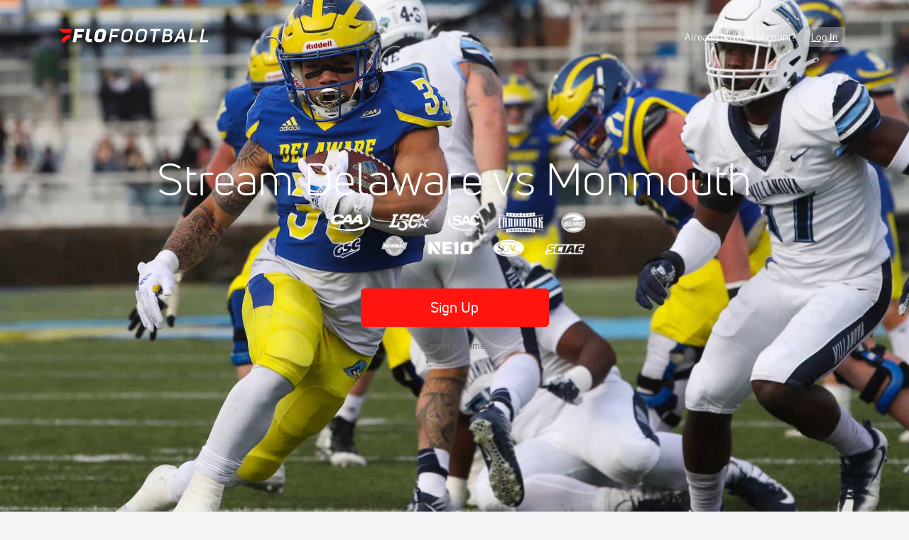

--- FILE ---
content_type: text/html; charset=utf-8
request_url: https://www.flofootball.com/live/102398
body_size: 49794
content:
<!DOCTYPE html><html lang="en"><head>
    <!-- Initialize Impact Tool -->
    <script type="text/javascript">
      (function(a,b,c,d,e,f,g){e['ire_o']=c;e[c]=e[c]||function(){(e[c].a=e[c].a||[]).push(arguments)};f=d.createElement(b);g=d.getElementsByTagName(b)[0];f.async=1;f.src=a;g.parentNode.insertBefore(f,g);})('https://utt.impactcdn.com/A5399711-5f11-4f2e-be8c-01f2bd8b50fd1.js','script','ire',document,window);
    </script>
    <script src="https://cmp.osano.com/AzyWAQS5NWEEWkU9/55c463c7-97ce-4e58-9403-bf5693e6fd09/osano.js?language=en"></script>
    <script src="/osano-flo.js"></script>
    <!-- 1plusX -->
    <script>
      (function(o,n,e,p,l,u,s){o[l]=o[l]||function(){(o[l].q=o[l].q||[]).push(arguments);};
        u=n.createElement(e);u.async=1;u.src=p;s=n.getElementsByTagName(e)[0];s.parentNode.insertBefore(u,s);
      }(window,document,"script","https://cdn.opecloud.com/ope-pdmp.js","ope"));
      ope("pdmp", "init", "b165", "auto");
    </script>
    <!-- end 1plusX -->
    <script>window.grumi = {
      cfg: {
        advs: {
          '4409051465': true,
          '4739813436': true,
          '5007374826': true,
          '4995583385': true
        },
        pbGlobal: 'owpbjs'
      },
      key: '33cea31c-ec69-44af-afb7-3e0656e35da6'
    };</script>
    <script src="//rumcdn.geoedge.be/33cea31c-ec69-44af-afb7-3e0656e35da6/grumi-ip.js" async=""></script>

    <!-- auth -->
    <script src="https://accounts.google.com/gsi/client" async="" defer=""></script>

    <script>
      window.googletag = window.googletag || { cmd: [] }
      googletag.cmd.push(() => {
        googletag.pubads().disableInitialLoad()
        googletag.enableServices()
      })
    </script>

    <!-- LiveConnectTag -->
    <script type="text/javascript" src="//b-code.liadm.com/did-008o.min.js" async="true" charset="utf-8"></script>
    <!-- LiveConnectTag -->

    <!-- OpenWrap LiveRamp ATS LiveIntent -->
    <script type="text/javascript">
      var TREATMENT_RATE = 0.95;
      if (window.liModuleEnabled === undefined) {
          window.liModuleEnabled = Math.random() < TREATMENT_RATE;
          window.liTreatmentRate = TREATMENT_RATE;
      }
      window.PWT = window.PWT || {};
      if (window.PWT.hasOwnProperty('versionDetails') === false) {
          (function waitForEmailHashAndInitPrebidConfig() {
          if (window.PWT && !window.PWT.HookForPrebidSetConfig) {
            window.PWT.HookForPrebidSetConfig = function(_config) {
              var emailHash = localStorage.getItem('userHash');
              if (emailHash) {
                console.log("Email hash received. sending to IH");
                owpbjs && owpbjs.setUserIdentities({
                  pubProvidedEmailHash: {
                    'SHA256': emailHash
                  }
                });
              } else {
                console.log("Email hash not received.");
                setTimeout(waitForEmailHashAndInitPrebidConfig, 100);
              }
                var enriched = false; // Default: No enrichment
                // Check if LiveIntent ID exists in userSync.userIds
                if (_config && _config.userSync && Array.isArray(_config.userSync.userIds)) {
                  enriched = _config.userSync.userIds.some(function(obj) { return obj.name === 'liveIntentId'; });
                }
                // If control group, remove LiveIntent ID
                if (!window.liModuleEnabled) {
                  console.log("Removing LiveIntent from Prebid config");
                  _config.userSync.userIds = _config.userSync.userIds.filter(function(obj) { return obj.name !== 'liveIntentId'; });
                  enriched = false; // Ensure enrichment is false when removing LiveIntent
                } else {
                  console.log("Retaining LiveIntent in Prebid config");
                }
                _setTargeting(enriched);
            }
          }
          })();
      }
      function _setTargeting(enriched) {
        googletag.cmd.push(function () {
          var targeting = window.liModuleEnabled ? "t1" : "t0";
          targeting += enriched ? "-e1" : "-e0";
          googletag.pubads().setTargeting("li-module-enabled", targeting);
        });
      }
    </script>
<!-- initialize pubmatic for ad bidding. Need to know which id to use depending on mobile or desktop-->
    <script type="text/javascript">
      (function() {
        const purl = window.location.href
        const url = 'https://ads.pubmatic.com/AdServer/js/pwt/160547/3819'
        let profileVersionId = ''
        if (purl.indexOf('pwtv=') > 0) {
          const regexp = /pwtv=(.*?)(&|$)/g
          const matches = regexp.exec(purl)
          if (matches.length >= 2 && matches[1].length > 0) {
            profileVersionId = '/' + matches[1]
          }
        }
        const wtads = document.createElement('script')
        wtads.async = true
        wtads.type = 'text/javascript'
        wtads.src = url + profileVersionId + '/pwt.js'
        const node = document.getElementsByTagName('script')[0]
        node.parentNode.insertBefore(wtads, node)
      })();
    </script>
    <script async="" src="https://c.amazon-adsystem.com/aax2/apstag.js"></script>
    <script type="text/javascript">
      !(function(a9, a, p, s, t, A, g) {
        if (a[a9]) return;

        function q(c, r) {
          a[a9]._Q.push([c, r])
        }
        a[a9] = {
          init: function() {
            q("i", arguments)
          },
          fetchBids: function() {
            q("f", arguments)
          },
          setDisplayBids: function() {},
          targetingKeys: function() {
            return []
          },
          deleteId: function() {
            q("di", arguments)
          },
          renewId: function() {
            q("ri", arguments)
          },
          updateId: function() {
            q("ui", arguments)
          },
          _Q: []
        };
      })("apstag", window);

      // initialize apstag and have apstag set bids on the googletag slots when they are returned to the page
      apstag.init({
        pubID: '2e897944-3457-4bd4-87d9-700e22317ff4',
        adServer: 'googletag',
        bidTimeout: 2000
      })
    </script>
    <script async="" src="https://securepubads.g.doubleclick.net/tag/js/gpt.js"></script>
    <script src="https://99bad415-a15a-4792-bd4c-dd79f2848ebb.redfastlabs.com/assets/redfast.js" async=""></script>
    <!-- Mile Dynamic Floor -->
    <script type="text/javascript" src="https://edge.atmtd.com/pub/uUbmlN/afihbs.js" async=""></script>
    <meta charset="utf-8">
    <title>Stream Delaware vs Monmouth - FloFootball</title>
    <base href="/">
    <meta name="viewport" content="width=device-width,initial-scale=1,maximum-scale=1,user-scalable=0">
    <link rel="icon" type="image/x-icon" href="favicon.ico">
    <link rel="apple-touch-icon" href="apple-touch-icon.png">
    <link rel="preload" href="/assets/fonts/uni-neue/woff/uni-neue-regular-webfont.woff2" as="font" type="font/woff2" crossorigin="">
    <link rel="preload" href="/assets/fonts/uni-neue/woff/uni-neue-bold-webfont.woff2" as="font" type="font/woff2" crossorigin="">
    <link rel="preload" href="/assets/fonts/uni-neue/woff/uni-neue-heavy-webfont.woff2" as="font" type="font/woff2" crossorigin="">
    <link rel="preconnect" href="https://ads.pubmatic.com">
    <link rel="preconnect" href="https://ad.360yield.com">
    <link rel="preconnect" href="https://m.stripe.com">
    <link rel="preconnect" href="https://pixel.quantserve.com">
    <link rel="preconnect" href="https://tags.srv.stackadapt.com">
    <link rel="preconnect" href="https://ups.analytics.yahoo.com">
    <link rel="preconnect" href="https://3b1738b5f6feaaf2d05339821e682144.safeframe.googlesyndication.com">
    <link rel="preconnect" href="https://tpc.googlesyndication.com">
    <link rel="preconnect" href="https://securepubads.g.doubleclick.net">
    <link rel="preconnect" href="https://www.googletagmanager.com">
    <link rel="preconnect" href="https://edge.quantserve.com">
    <link rel="preconnect" href="https://www.google-analytics.com">
    <link rel="preconnect" href="https://pagead2.googlesyndication.com">
    <link rel="preconnect" href="http://edge.quantserve.com">
    <link rel="preconnect" href="http://pixel.quantserve.com">
    <link rel="preconnect" href="https://edge.atmtd.com">
  <link rel="stylesheet" href="styles.c6a58b5a43ee91f5.css"><meta property="fb:app_id" content="1468736733193063"><script data-hash="1982004390" id="1982004390" type="text/javascript">!function(){var analytics=window.analytics=window.analytics||[];if(!analytics.initialize)if(analytics.invoked)window.console&&console.error&&console.error("Segment snippet included twice.");else{analytics.invoked=!0;analytics.methods=["trackSubmit","trackClick","trackLink","trackForm","pageview","identify","reset","group","track","ready","alias","debug","page","once","off","on","addSourceMiddleware","addIntegrationMiddleware","setAnonymousId","addDestinationMiddleware"];analytics.factory=function(e){return function(){var t=Array.prototype.slice.call(arguments);t.unshift(e);analytics.push(t);return analytics}};for(var e=0;e<analytics.methods.length;e++){var key=analytics.methods[e];analytics[key]=analytics.factory(key)}analytics.load=function(key,e){var t=document.createElement("script");t.type="text/javascript";t.async=!0;t.src="https://siop.flosports.tv/siop.js/v1/" + key + "/siop.min.js";var n=document.getElementsByTagName("script")[0];n.parentNode.insertBefore(t,n);analytics._loadOptions=e};analytics._writeKey="bb2AqVbk3gvAi0hBawnIwDn6GLIvdjCV";analytics._cdn="https://siop.flosports.tv";analytics.SNIPPET_VERSION="5.2.0";analytics.load("bb2AqVbk3gvAi0hBawnIwDn6GLIvdjCV",{obfuscate:!0});}}();</script><script data-hash="4083818670" id="4083818670" type="text/javascript"></script><script data-hash="2743791476" id="2743791476" type="text/javascript">
      (function(c,l,a,r,i,t,y){
        c[a]=c[a]||function(){(c[a].q=c[a].q||[]).push(arguments)};
        t=l.createElement(r);t.async=1;t.src="https://www.clarity.ms/tag/"+i;
        y=l.getElementsByTagName(r)[0];y.parentNode.insertBefore(t,y);
      })(window,document,"clarity","script","mx2z51p560");
    </script><link data-hash="2491289089" id="2491289089" rel="icon" type="image/png" sizes="16x16" href="https://d6fm3yzmawlcs.cloudfront.net/favicons/new-favicon/favicon-16x16.png"><link data-hash="3365311324" id="3365311324" rel="icon" type="image/png" sizes="32x32" href="https://d6fm3yzmawlcs.cloudfront.net/favicons/new-favicon/favicon-32x32.png"><link data-hash="1089242829" id="1089242829" rel="icon" type="image/png" sizes="96x96" href="https://d6fm3yzmawlcs.cloudfront.net/favicons/new-favicon/favicon-96x96.png"><meta property="og:title" content="Stream Delaware vs Monmouth - FloFootball"><meta name="description" content="Watch replays and highlights from 2024 Delaware vs Monmouth on FloFootball. Watch on your computer, on the FloSports Mobile App, your Smart TV, Roku or FireStick."><meta property="og:description" content="Watch replays and highlights from 2024 Delaware vs Monmouth on FloFootball. Watch on your computer, on the FloSports Mobile App, your Smart TV, Roku or FireStick."><meta property="og:image" content="https://d2779tscntxxsw.cloudfront.net/tmis_66da338b024d6.png"><meta property="og:type" content="website"><meta property="og:locale" content="en_US"><meta name="twitter:card" content="summary_large_image"><meta name="theme-color" content="#272A2B"><meta property="og:url" content="https://www.flofootball.com/signup?redirect=%2Flive%2F102398"><style ng-transition="flo-app">.flex-1{flex:1 0 auto;position:relative}.view-mode{display:-moz-flex;display:flex;flex-direction:column;height:100%}.view-mode.view-mode-minimal{display:block;height:auto}.view-mode.dark-theme{background:#0c0c0c}.view-mode.dark-theme h1,.view-mode.dark-theme h2,.view-mode.dark-theme h3,.view-mode.dark-theme h4,.view-mode.dark-theme h5,.view-mode.dark-theme h6{color:#f5f5f7}@media (max-width: 992px){.content-wrapper{overflow:visible}}.has-event-ticker .stick-to-header{top:138px!important}@media (min-width: 992px){.has-event-ticker .site-navigation-header-container{top:74px!important}}@media (min-width: 992px){.event-ticker-sticky{position:sticky;top:0;z-index:1020}}.monthly-upgrade-banner{z-index:12;position:sticky;bottom:50px}@media (min-width: 576px){.monthly-upgrade-banner{bottom:0}}@media (min-width: 992px){.monthly-upgrade-banner{position:fixed;right:12px;bottom:72px;width:336px}}.site-navigation-header-container{position:sticky;top:0;z-index:1020}
</style><style data-hash="2759949265" id="2759949265" class="ng-tns-c185-0">      .white-color-text { color: #fff !important }      .primary-color-text { color: #FF140F !important }      .primary-color-text:hover, .primary-color-text:focus { color: #FF140F !important; transition: all 250ms }      .primary-color-text-active.active .apply-text-active, .primary-color-text-active.active.apply-text-active,      .nested-primary-color-text-active.active .nested-apply-text-active, .nested-primary-color-text-active.nested-active.apply-text-active{ color: #FF140F !important }      .primary-color-text-hover:hover .apply-text-hover, .primary-color-text-hover:hover.apply-text-hover { color: #FF140F !important }      .hover-text-primary:hover { color: #FF140F!important }      .primary-color-bg { background: #FF140F !important }      input[type="checkbox"].check-target:checked ~ .checkbox-toggle-primary-color-bg { background: #FF140F !important }      input[type="checkbox"].check-target:checked ~ .checkbox-toggle-primary-color-text { color: #FF140F !important }      .primary-color-bg-hover:hover .apply-bg-hover, .primary-color-bg-hover:hover.apply-bg-hover { background: #FF140F !important; transition: all 250ms; }      .primary-color-outline { outline-color: #FF140F !important }      .primary-color-stroke { stroke: #FF140F !important }      a, a.visited { color: #FF140F }      h1:hover > a, h1:focus > a, h2:hover > a, h2:focus > a, h3:hover > a, h3:focus > a, h4:hover > a, h4:focus > a, h5:hover > a, h5:focus > a, h6:hover > a, h6:focus > a, .title:hover > a, .title:focus > a { color: #FF140F }      .flo-footnote span.color-text { color: #FF140F }      .primary-color-svg svg path { fill: #FF140F }      .primary-color-svg-hover svg:hover path { fill: #FF140F }      .primary-color-svg-apply svg .primary-color-apply { fill: #FF140F }      .primary-color-svg-hover-apply svg:hover .primary-color-apply { fill: #FF140F }      .btn-primary, .btn-primary-small, .btn-primary-tiny { background: #FF140F }      .btn-primary:hover, .btn-primary-small:hover, .btn-primary-tiny:hover { background-color: #e6120e }      .btn-secondary, .btn-secondary-small, .btn-secondary-tiny { color: #FF140F }      .btn-secondary a, .btn-secondary-small a, .btn-secondary-tiny a { color: #FF140F }      .btn-secondary:hover, .btn-secondary-small:hover, .btn-secondary-tiny:hover { color: #e6120e }      .primary-color-radio:hover input ~ .primary-overlay,      .primary-color-radio input:focus ~ .primary-overlay,      .primary-color-radio input:checked ~ .primary-overlay { border: 1px solid #FF140F }      .primary-color-radio .primary-overlay:after { background: #FF140F }      input.primary-color-toggle:checked + .primary-color-apply { background: #FF140F }       </style><style ng-transition="flo-app">[_nghost-sc153]   .debug-menu[_ngcontent-sc153]{position:fixed;bottom:25px;right:25px;z-index:1060;display:flex;flex-direction:column;background-color:#0000004d}[_nghost-sc153]   .view-as-banner[_ngcontent-sc153]{position:fixed;top:0;left:0;right:0;background:#ff140f;color:#fff;z-index:1061;padding:8px 15px;text-align:center;box-shadow:0 2px 10px #0000004d;transition:transform .3s ease}[_nghost-sc153]   .view-as-banner.collapsed[_ngcontent-sc153]{transform:translateY(calc(-100% + 7px))}[_nghost-sc153]   .view-as-banner[_ngcontent-sc153]   .view-as-banner-content[_ngcontent-sc153]{font-size:13px;font-weight:500;display:flex;align-items:center;justify-content:center;gap:15px;flex-wrap:wrap}@media (max-width: 768px){[_nghost-sc153]   .view-as-banner[_ngcontent-sc153]   .view-as-banner-content[_ngcontent-sc153]{flex-direction:column;gap:8px}}[_nghost-sc153]   .view-as-banner[_ngcontent-sc153]   .view-as-title[_ngcontent-sc153]{font-size:14px}[_nghost-sc153]   .view-as-banner[_ngcontent-sc153]   .view-as-details[_ngcontent-sc153]{display:flex;align-items:center;gap:8px}[_nghost-sc153]   .view-as-banner[_ngcontent-sc153]   .view-as-details[_ngcontent-sc153]   .text-muted[_ngcontent-sc153]{opacity:.8;font-size:12px;color:#ffffffe6}@media (max-width: 768px){[_nghost-sc153]   .view-as-banner[_ngcontent-sc153]   .view-as-details[_ngcontent-sc153]{flex-direction:column;gap:2px;text-align:center}}[_nghost-sc153]   .view-as-banner[_ngcontent-sc153]   button[_ngcontent-sc153]:not(.collapse-button){padding:3px 12px;border:1px solid rgba(255,255,255,.6);background:rgba(255,255,255,.2);color:#fff;border-radius:4px;cursor:pointer;font-size:12px;white-space:nowrap;-webkit-backdrop-filter:blur(10px);backdrop-filter:blur(10px)}[_nghost-sc153]   .view-as-banner[_ngcontent-sc153]   button[_ngcontent-sc153]:not(.collapse-button):hover{background:rgba(255,255,255,.3);border-color:#fffc}[_nghost-sc153]   .view-as-banner[_ngcontent-sc153]   .collapse-button[_ngcontent-sc153]{position:absolute;left:15px;bottom:-28px;background:#ff140f;border:none;color:#fff;width:50px;height:28px;border-radius:0 0 8px 8px;cursor:pointer;display:flex;align-items:center;justify-content:center}@keyframes pulse{0%,to{opacity:1}50%{opacity:.85}}</style><style ng-transition="flo-app">[_nghost-sc152]   .view-as-widget[_ngcontent-sc152]{padding:20px;background:#fff}[_nghost-sc152]   .view-as-widget[_ngcontent-sc152]   h2[_ngcontent-sc152]{color:#ff140f;font-size:1.5rem;margin-bottom:0}[_nghost-sc152]   .view-as-widget[_ngcontent-sc152]   .warning-content[_ngcontent-sc152]   .alert-warning[_ngcontent-sc152]{border-left:4px solid #ffc107;background-color:#fff3cd;border-color:#ffc107;color:#664d03}[_nghost-sc152]   .view-as-widget[_ngcontent-sc152]   .warning-content[_ngcontent-sc152]   .warning-list[_ngcontent-sc152]{margin:1rem 0;padding-left:1.5rem}[_nghost-sc152]   .view-as-widget[_ngcontent-sc152]   .warning-content[_ngcontent-sc152]   .warning-list[_ngcontent-sc152]   li[_ngcontent-sc152]{margin-bottom:.5rem;color:#6f6f73}[_nghost-sc152]   .view-as-widget[_ngcontent-sc152]   .warning-content[_ngcontent-sc152]   p[_ngcontent-sc152]{color:#0c0c0c;font-size:1.1rem}[_nghost-sc152]   .view-as-widget[_ngcontent-sc152]   .btn[_ngcontent-sc152]{min-width:120px}[_nghost-sc152]   .view-as-widget[_ngcontent-sc152]   .current-view-as[_ngcontent-sc152]   .alert-info[_ngcontent-sc152]{background-color:#f5f5f7;border-color:#eeeef0;color:#323236}</style><style ng-transition="flo-app">[_nghost-sc150]{position:fixed;top:0;left:0;height:100%;width:100%;pointer-events:none;z-index:1060}[_nghost-sc150]   .overlay-backdrop[_ngcontent-sc150]{background:rgba(0,0,0,.6);inset:0;position:absolute;pointer-events:auto;opacity:0}[_nghost-sc150]   .overlay-wrapper[_ngcontent-sc150]{display:-moz-flex;display:flex;justify-content:center;align-items:center;position:absolute;pointer-events:none;top:0;left:0;height:100%;width:100%}[_nghost-sc150]   .overlay-wrapper[_ngcontent-sc150]   .dialog-container[_ngcontent-sc150]{background:white;box-shadow:0 0 8px #00000026;border-radius:5px;max-width:92%;max-height:calc(100% - 40px);overflow-y:auto;pointer-events:auto}[_nghost-sc150]   .overlay-wrapper[_ngcontent-sc150]   .dialog-container[_ngcontent-sc150]   span.close-icon[_ngcontent-sc150]{display:-moz-flex;display:flex;justify-content:flex-end;margin:10px 10px 0 0;height:20px;width:100%;cursor:pointer}[_nghost-sc150]   .overlay-wrapper[_ngcontent-sc150]   .dialog-container[_ngcontent-sc150]   span.close-icon[_ngcontent-sc150]   .icon[_ngcontent-sc150]{width:30px;height:15px}[_nghost-sc150]   .active[_ngcontent-sc150]{opacity:1}.close-icon[_ngcontent-sc150]{fill:#6f6f73}</style><style ng-transition="flo-app">[_nghost-sc114]   .funnel-main[_ngcontent-sc114]{background:#f5f5f7;max-width:100%;padding:0;width:100%;display:-moz-flex;display:flex;flex-direction:column;min-height:calc(100vh - 76px)}@media (max-width: 768px){[_nghost-sc114]   .funnel-main[_ngcontent-sc114]{min-height:calc(100vh - 111px)}}@media (max-width: 768px){[_nghost-sc114]   .funnel-main[_ngcontent-sc114]{font-size:14px}}</style><style ng-transition="flo-app">.modal-body.facebook-rerequest-modal[_ngcontent-sc348]{padding:13px 119px 25px;text-align:center}@media (max-width: 576px){.modal-body.facebook-rerequest-modal[_ngcontent-sc348]{padding-left:30px;padding-right:30px}}.modal-body.facebook-rerequest-modal[_ngcontent-sc348]   .modal-description[_ngcontent-sc348]   .flo-modal-header[_ngcontent-sc348]{font-size:18px;line-height:24px;color:#0c0c0c;margin-bottom:20px}.modal-body.facebook-rerequest-modal[_ngcontent-sc348]   .modal-description[_ngcontent-sc348]   .flo-modal-body-text[_ngcontent-sc348]{color:#323236;font-size:16px;font-weight:400;line-height:28px;margin-bottom:27px}.modal-body.facebook-rerequest-modal[_ngcontent-sc348]   .button-actions[_ngcontent-sc348]{display:-moz-flex;display:flex;flex-direction:column;align-items:center;font-size:14px}</style><style ng-transition="flo-app">[_nghost-sc154]{z-index:2}@media (max-width: 768px){[_nghost-sc154]{z-index:0}}[_nghost-sc154]   footer[_ngcontent-sc154]{background:#232327;color:#939396;font-family:Uni-Neue-Regular,Open Sans,Helvetica Neue,Helvetica,Arial,sans-serif;padding:20px}[_nghost-sc154]   footer[_ngcontent-sc154]   .container[_ngcontent-sc154]{background:#232327}[_nghost-sc154]   footer[_ngcontent-sc154]   a[_ngcontent-sc154]{color:inherit;line-height:21px}@media (min-width: 992px){[_nghost-sc154]   footer[_ngcontent-sc154]{padding:28px}}[_nghost-sc154]   footer[_ngcontent-sc154]   .footer-links[_ngcontent-sc154]{-moz-column-gap:2rem;column-gap:2rem;row-gap:.5rem}</style><style ng-transition="flo-app">.batman-wrapper[_ngcontent-sc115]{margin:0 auto;width:100%;background-color:#f5f5f7;position:relative}@media (max-width: 480px){.batman-wrapper[_ngcontent-sc115]{padding-bottom:26px}}.calendar-container[_ngcontent-sc115]{padding:60px 0 50px}.calendar-container[_ngcontent-sc115]   h2.batman-header[_ngcontent-sc115]{margin:0 auto 30px}@media (max-width: 576px){.calendar-container[_ngcontent-sc115]{padding-bottom:30px}.calendar-container.is-generic-funnel[_ngcontent-sc115]{padding-top:30px}}.hero-wrapper[_ngcontent-sc115], .calendar-wrapper[_ngcontent-sc115]{width:100%;position:relative}.batman-lower-container[_ngcontent-sc115]{margin:110px auto 0}.batman-lower-container.faq-container[_ngcontent-sc115]{margin-top:32px}@media (max-width: 768px){.batman-lower-container[_ngcontent-sc115]{margin-top:80px}}@media (max-width: 576px){.batman-lower-container[_ngcontent-sc115]{margin-top:70px}}h2.batman-header[_ngcontent-sc115], p.batman-subheader[_ngcontent-sc115]{text-align:center;margin:0 auto}@media (max-width: 576px){h2.batman-header[_ngcontent-sc115], p.batman-subheader[_ngcontent-sc115]{max-width:250px}}h2.batman-header[_ngcontent-sc115]{font-size:40px;line-height:54px;font-weight:300;margin-bottom:15px}@media (max-width: 768px){h2.batman-header[_ngcontent-sc115]{font-size:34px;line-height:39px}}@media (max-width: 320px){h2.batman-header[_ngcontent-sc115]{font-size:27px;line-height:34px}}p.batman-subheader[_ngcontent-sc115]{font-family:Uni-Neue-Regular,Open Sans,Helvetica Neue,Helvetica,Arial,sans-serif;font-size:16px;font-weight:400;line-height:30px;color:#323236;margin-bottom:32px}@media (max-width: 320px){p.batman-subheader[_ngcontent-sc115]{font-size:14px;line-height:24px}}</style><meta property="og:image:width" content="680"><meta property="og:image:height" content="382"><link id="canonical" rel="canonical" href="https://www.flofootball.com/live/102398-2024-delaware-vs-monmouth" data-page-meta-service-tag="true"><script id="liveEventStructuredSchema" type="application/ld+json" innertext="{&quot;@context&quot;:&quot;https://schema.org/&quot;,&quot;@type&quot;:&quot;VideoObject&quot;,&quot;description&quot;:&quot;Watch 2024 Delaware vs Monmouth live!&quot;,&quot;name&quot;:&quot;2024 Delaware vs Monmouth&quot;,&quot;thumbnailUrl&quot;:&quot;https://d2779tscntxxsw.cloudfront.net/tmis_66da338b024d6.png&quot;,&quot;uploadDate&quot;:&quot;2024-10-05T17:00:00+0000&quot;,&quot;duration&quot;:&quot;PT12H1M55S&quot;,&quot;publication&quot;:{&quot;@type&quot;:&quot;BroadcastEvent&quot;,&quot;name&quot;:&quot;2024 Delaware vs Monmouth&quot;,&quot;isAccessibleForFree&quot;:false,&quot;isLiveBroadcast&quot;:true,&quot;startDate&quot;:&quot;2024-10-05T17:00:00+0000&quot;,&quot;endDate&quot;:&quot;2024-10-06T03:59:59+0000&quot;,&quot;publishedBy&quot;:&quot;FloFootball&quot;}}">{"@context":"https://schema.org/","@type":"VideoObject","description":"Watch 2024 Delaware vs Monmouth live!","name":"2024 Delaware vs Monmouth","thumbnailUrl":"https://d2779tscntxxsw.cloudfront.net/tmis_66da338b024d6.png","uploadDate":"2024-10-05T17:00:00+0000","duration":"PT12H1M55S","publication":{"@type":"BroadcastEvent","name":"2024 Delaware vs Monmouth","isAccessibleForFree":false,"isLiveBroadcast":true,"startDate":"2024-10-05T17:00:00+0000","endDate":"2024-10-06T03:59:59+0000","publishedBy":"FloFootball"}}</script><script id="event-structured-data" type="application/ld+json" innertext="{&quot;@context&quot;:&quot;https://schema.org&quot;,&quot;@type&quot;:&quot;SportsEvent&quot;,&quot;eventStatus&quot;:&quot;EventScheduled&quot;,&quot;description&quot;:&quot;Watch 2024 Delaware vs Monmouth live!&quot;,&quot;sport&quot;:&quot;Football&quot;,&quot;endDate&quot;:&quot;2024-10-05&quot;,&quot;eventAttendanceMode&quot;:&quot;https://schema.org/OnlineEventAttendanceMode&quot;,&quot;image&quot;:[&quot;https://d2779tscntxxsw.cloudfront.net/tmis_66da338b024d6.png&quot;],&quot;location&quot;:{&quot;@type&quot;:&quot;VirtualLocation&quot;,&quot;url&quot;:&quot;https://www.flofootball.com/live/102398&quot;},&quot;name&quot;:&quot;2024 Delaware vs Monmouth&quot;,&quot;offers&quot;:{&quot;@type&quot;:&quot;Offer&quot;,&quot;availability&quot;:&quot;https://schema.org/InStock&quot;,&quot;validFrom&quot;:&quot;2024-10-05&quot;,&quot;priceCurrency&quot;:&quot;USD&quot;,&quot;price&quot;:&quot;12.50&quot;,&quot;url&quot;:&quot;https://www.flofootball.com/signup?redirect=%2Flive%2F102398&quot;},&quot;organizer&quot;:{&quot;@type&quot;:&quot;Organization&quot;,&quot;name&quot;:&quot;FloFootball&quot;,&quot;url&quot;:&quot;https://www.flofootball.com&quot;},&quot;startDate&quot;:&quot;2024-10-05&quot;}">{"@context":"https://schema.org","@type":"SportsEvent","eventStatus":"EventScheduled","description":"Watch 2024 Delaware vs Monmouth live!","sport":"Football","endDate":"2024-10-05","eventAttendanceMode":"https://schema.org/OnlineEventAttendanceMode","image":["https://d2779tscntxxsw.cloudfront.net/tmis_66da338b024d6.png"],"location":{"@type":"VirtualLocation","url":"https://www.flofootball.com/live/102398"},"name":"2024 Delaware vs Monmouth","offers":{"@type":"Offer","availability":"https://schema.org/InStock","validFrom":"2024-10-05","priceCurrency":"USD","price":"12.50","url":"https://www.flofootball.com/signup?redirect=%2Flive%2F102398"},"organizer":{"@type":"Organization","name":"FloFootball","url":"https://www.flofootball.com"},"startDate":"2024-10-05"}</script><style ng-transition="flo-app">.red-overlay[_ngcontent-sc131]{background:linear-gradient(to right,rgba(147,2,3,.4) 0%,rgba(0,0,0,.5) 37.5%);position:absolute;inset:0;z-index:-1}.event-card-scroll[_ngcontent-sc131]{background:#0c0c0c;position:relative;z-index:0}.event-card-scroll__title[_ngcontent-sc131]{color:#fff;font-family:Uni-Neue-Light,Open Sans,Helvetica,Arial,sans-serif}@media (min-width: 992px){.event-card-scroll__title[_ngcontent-sc131]{font-size:44px}}.event-card-scroll[_ngcontent-sc131]   .container[_ngcontent-sc131]{background:none}.event-card-scroll[_ngcontent-sc131]   .container[_ngcontent-sc131]   .main-content[_ngcontent-sc131]{padding:32px 16px 20px;flex-direction:initial}@media (min-width: 992px){.event-card-scroll[_ngcontent-sc131]   .container[_ngcontent-sc131]   .main-content[_ngcontent-sc131]{flex-direction:column;padding:32px 0}}@media (min-width: 576px){.event-card-scroll[_ngcontent-sc131]   .container[_ngcontent-sc131]   .scroll-content[_ngcontent-sc131]{padding-top:0}}@media (max-width: 576px){.event-card-scroll[_ngcontent-sc131]   .container.carousel-wrapper[_ngcontent-sc131]{padding:0}.event-card-scroll[_ngcontent-sc131]   .container.carousel-wrapper[_ngcontent-sc131]   .main-content[_ngcontent-sc131]{padding:0 0 16px}}.event-card-scroll[_ngcontent-sc131]   .container.event-list-container[_ngcontent-sc131]{padding-bottom:18px}@media (min-width: 992px){.event-card-scroll[_ngcontent-sc131]   .container.event-list-container[_ngcontent-sc131]{padding-bottom:45px}}.event-card-scroll[_ngcontent-sc131]   .container.event-list-container[_ngcontent-sc131]   .main-content[_ngcontent-sc131]{align-items:center;gap:10px;padding-bottom:0;padding-top:0;flex-direction:column}.event-card-scroll[_ngcontent-sc131]   .container.event-list-container[_ngcontent-sc131]   .main-content[_ngcontent-sc131]   h2.event-list-title[_ngcontent-sc131]{color:#fff}.event-card-scroll[_ngcontent-sc131]   .container.event-list-container[_ngcontent-sc131]   .main-content[_ngcontent-sc131]   .accordion-icon-wrapper[_ngcontent-sc131]{width:36px;height:36px;display:flex;justify-content:center;align-items:center;margin-bottom:9px}.event-card-scroll[_ngcontent-sc131]   .container.event-list-container[_ngcontent-sc131]   .main-content[_ngcontent-sc131]   .event-list[_ngcontent-sc131]   .event-list-item[_ngcontent-sc131]{display:grid;grid-template-columns:100px 1fr 45px;border-bottom:1px solid #939396;padding:.5rem;color:#fff}.event-card-scroll[_ngcontent-sc131]   .container.event-list-container[_ngcontent-sc131]   .main-content[_ngcontent-sc131]   .event-list[_ngcontent-sc131]   .event-list-item[_ngcontent-sc131]:hover{color:#eeeef0}.event-card-scroll[_ngcontent-sc131]   .container.event-list-container[_ngcontent-sc131]   .main-content[_ngcontent-sc131]   .event-list[_ngcontent-sc131]   .event-list-item__detail[_ngcontent-sc131]{font-size:15px}.event-card-scroll[_ngcontent-sc131]   .container.event-list-container[_ngcontent-sc131]   .main-content[_ngcontent-sc131]   .event-list[_ngcontent-sc131]   .event-list-item__title[_ngcontent-sc131]{font-size:18px}.event-card-scroll[_ngcontent-sc131]   .container.event-list-container[_ngcontent-sc131]   .main-content[_ngcontent-sc131]   .event-list[_ngcontent-sc131]   .event-list-item__icon[_ngcontent-sc131]{display:flex;justify-content:flex-end;align-items:center}.event-card-scroll[_ngcontent-sc131]   .container.event-list-container[_ngcontent-sc131]   .main-content[_ngcontent-sc131]   .event-list[_ngcontent-sc131]   .bottom-space[_ngcontent-sc131]{height:40px}</style><style ng-transition="flo-app">.checkout-header-outer-wrapper[_ngcontent-sc124]{margin-left:36px;margin-right:36px}.checkout-header-wrapper[_ngcontent-sc124]{max-width:1100px;margin:40px auto;display:-moz-flex;display:flex;justify-content:space-between;align-items:center}.checkout-header-wrapper[_ngcontent-sc124]   .logo[_ngcontent-sc124]{cursor:pointer;z-index:1;transform:scale(1.3)}@media (max-width: 576px){.checkout-header-wrapper[_ngcontent-sc124]{justify-content:center}.checkout-header-wrapper[_ngcontent-sc124]   .flo-footnote[_ngcontent-sc124]{display:none}}.checkout-header-wrapper.center[_ngcontent-sc124]{justify-content:center}.checkout-header-wrapper.center[_ngcontent-sc124]   .logo[_ngcontent-sc124]{margin-left:0!important}.batman-theme[_nghost-sc124]   .logo[_ngcontent-sc124], .batman-theme   [_nghost-sc124]   .logo[_ngcontent-sc124], .batman-theme[_nghost-sc124]   .flo-footnote[_ngcontent-sc124], .batman-theme   [_nghost-sc124]   .flo-footnote[_ngcontent-sc124]{position:relative;z-index:2}.batman-theme[_nghost-sc124]   .flo-footnote[_ngcontent-sc124], .batman-theme   [_nghost-sc124]   .flo-footnote[_ngcontent-sc124]{color:#fff;font-size:14px;line-height:21px}.batman-theme[_nghost-sc124]   .flo-footnote[_ngcontent-sc124]   a[_ngcontent-sc124], .batman-theme   [_nghost-sc124]   .flo-footnote[_ngcontent-sc124]   a[_ngcontent-sc124]{background:rgba(226,226,226,.35);color:#fff;margin-left:8px;padding:5px 10px;border-radius:2px}.batman-theme[_nghost-sc124]   .flo-footnote[_ngcontent-sc124]   a[_ngcontent-sc124]:hover, .batman-theme   [_nghost-sc124]   .flo-footnote[_ngcontent-sc124]   a[_ngcontent-sc124]:hover{background:white;color:#ff140f}.activate-logo.logo[_ngcontent-sc124]{display:none}.activate-theme[_nghost-sc124]   .logo[_ngcontent-sc124], .activate-theme   [_nghost-sc124]   .logo[_ngcontent-sc124]{display:none}.activate-theme[_nghost-sc124]   .activate-logo.logo[_ngcontent-sc124], .activate-theme   [_nghost-sc124]   .activate-logo.logo[_ngcontent-sc124]{display:block;cursor:auto}</style><style ng-transition="flo-app">section.bg-wrapper[_ngcontent-sc118]{background:#000 no-repeat center center;background-size:cover;color:#fff;margin-top:-117px;position:relative;width:100%;height:551px}section.bg-wrapper[_ngcontent-sc118]:before{content:"";position:absolute;inset:0;background-image:linear-gradient(0deg,rgba(0,0,0,.8),rgb(0,0,0));opacity:.75}@media (min-width: 321px){section.bg-wrapper[_ngcontent-sc118]{height:667px}}@media (min-width: 768px){section.bg-wrapper[_ngcontent-sc118]{height:800px}}section.bg-wrapper.offset-bg[_ngcontent-sc118]{background-position:left}@media (min-width: 768px){section.bg-wrapper.offset-bg[_ngcontent-sc118]{background-position:center}}.highlight-video-container[_ngcontent-sc118]{width:100%;height:800px;display:block;overflow:hidden}.highlight-video-container[_ngcontent-sc118]:before{content:"";position:absolute;inset:0;background-image:linear-gradient(0deg,rgba(0,0,0,.8),rgb(0,0,0));opacity:.75}.highlight-video-container[_ngcontent-sc118]   .highlight-video[_ngcontent-sc118]{height:100%;width:100%;-o-object-fit:cover;object-fit:cover}@media (min-width: 321px){.highlight-video-container[_ngcontent-sc118]{height:667px}}@media (min-width: 768px){.highlight-video-container[_ngcontent-sc118]{height:800px}}.content-wrapper[_ngcontent-sc118]{display:-moz-flex;display:flex;flex-direction:column;align-items:center;position:relative;z-index:1}.content-wrapper[_ngcontent-sc118]   .partner-logos[_ngcontent-sc118]   img[_ngcontent-sc118]{max-height:70px}.content-wrapper[_ngcontent-sc118]   h1[_ngcontent-sc118]{color:#fff;font-size:3.875rem;line-height:5.25rem;margin:225px 0 0;text-align:center}@media (max-width: 992px){.content-wrapper[_ngcontent-sc118]   h1[_ngcontent-sc118]{font-size:3.25rem;line-height:4.5rem}}@media (max-width: 767px){.content-wrapper[_ngcontent-sc118]   h1[_ngcontent-sc118]{font-size:2rem;line-height:2.5rem;margin:110px 25px 0;padding-top:100px}}@media (max-width: 480px){.content-wrapper[_ngcontent-sc118]   h1[_ngcontent-sc118]{font-size:1.5rem;line-height:2rem;margin:45px 30px 0}}.content-wrapper[_ngcontent-sc118]   h1.grappling-title[_ngcontent-sc118]{max-width:830px}.content-wrapper[_ngcontent-sc118]   h2[_ngcontent-sc118]{color:#fff;font-family:Uni-Neue-Light,Open Sans,Helvetica,Arial,sans-serif;font-size:2.75rem;line-height:3.5rem;text-align:center;margin:10px 15px 27px}@media (max-width: 992px){.content-wrapper[_ngcontent-sc118]   h2[_ngcontent-sc118]{font-size:2.25rem;line-height:3rem}}@media (max-width: 767px){.content-wrapper[_ngcontent-sc118]   h2[_ngcontent-sc118]{font-size:1.5rem;line-height:2rem}}@media (max-width: 480px){.content-wrapper[_ngcontent-sc118]   h2[_ngcontent-sc118]{font-size:.875rem;line-height:1.25rem}}.content-wrapper[_ngcontent-sc118]   .partner-logos[_ngcontent-sc118]{display:none;max-width:895px;text-align:center}@media (min-width: 768px){.content-wrapper[_ngcontent-sc118]   .partner-logos[_ngcontent-sc118]{display:block;margin:0 0 40px;height:70px}}@media (max-width: 992px){.content-wrapper[_ngcontent-sc118]   .partner-logos[_ngcontent-sc118]   img[_ngcontent-sc118]{width:70%}}.content-wrapper[_ngcontent-sc118]   .partner-logos-mobile[_ngcontent-sc118]{display:block;margin:0 0 30px;height:70px}@media (min-width: 768px){.content-wrapper[_ngcontent-sc118]   .partner-logos-mobile[_ngcontent-sc118]{display:none}}.content-wrapper[_ngcontent-sc118]   .partner-logos-mobile[_ngcontent-sc118]   img[_ngcontent-sc118]{max-height:70px}.content-wrapper[_ngcontent-sc118]   p.plan-info[_ngcontent-sc118]{font-size:16px;line-height:30px;margin:10px 0 0}.content-wrapper[_ngcontent-sc118]   .btn.btn-primary[_ngcontent-sc118]{width:265px}.content-wrapper[_ngcontent-sc118]   .flo-footnote.login-prompt[_ngcontent-sc118]{display:none}@media (max-width: 576px){.content-wrapper[_ngcontent-sc118]   .flo-footnote[_ngcontent-sc118]{font-size:14px}.content-wrapper[_ngcontent-sc118]   .flo-footnote.login-prompt[_ngcontent-sc118]{display:block;font-size:14px;line-height:21px;color:#fff}.content-wrapper[_ngcontent-sc118]   .flo-footnote.login-prompt[_ngcontent-sc118]   a[_ngcontent-sc118]{background:rgba(226,226,226,.35);color:#fff;margin-left:8px;padding:5px 10px;border-radius:2px}.content-wrapper[_ngcontent-sc118]   .flo-footnote.login-prompt[_ngcontent-sc118]   a[_ngcontent-sc118]:hover{background:white;color:#ff140f}}h1.trackwrestling[_ngcontent-sc118]{margin-top:160px}@media (max-width: 768px){h1.trackwrestling[_ngcontent-sc118]{margin-top:20px}}p.trackwrestling[_ngcontent-sc118]{max-width:1200px;font-size:18px;line-height:inherit}@media (min-width: 768px){p.trackwrestling[_ngcontent-sc118]{font-size:28px}}@media (min-width: 768px){.partner-logos-multi-line[_ngcontent-sc118]   .content-wrapper[_ngcontent-sc118]   .partner-logos[_ngcontent-sc118]{height:120px}.partner-logos-multi-line[_ngcontent-sc118]   .content-wrapper[_ngcontent-sc118]   .partner-logos[_ngcontent-sc118]   img[_ngcontent-sc118]{max-height:120px}}@media (min-width: 992px){.partner-logos-multi-line[_ngcontent-sc118]   .content-wrapper[_ngcontent-sc118]   .partner-logos[_ngcontent-sc118]{height:150px}.partner-logos-multi-line[_ngcontent-sc118]   .content-wrapper[_ngcontent-sc118]   .partner-logos[_ngcontent-sc118]   img[_ngcontent-sc118]{max-height:150px}}.partner-logos-multi-line[_ngcontent-sc118]   .content-wrapper[_ngcontent-sc118]   .partner-logos-mobile[_ngcontent-sc118]{height:150px}.partner-logos-multi-line[_ngcontent-sc118]   .content-wrapper[_ngcontent-sc118]   .partner-logos-mobile[_ngcontent-sc118]   img[_ngcontent-sc118]{max-height:150px;width:100%}</style><style ng-transition="flo-app">.carousel-wrapper[_ngcontent-sc119]{position:relative}.carousel-wrapper[_ngcontent-sc119]   input[name=carousel][_ngcontent-sc119]{display:none}.carousel-wrapper[_ngcontent-sc119]   .carousel-nav-wrapper[_ngcontent-sc119]{position:absolute;z-index:1;bottom:50px;left:0;right:0;margin-left:35px;margin-right:35px}.carousel-wrapper[_ngcontent-sc119]   .carousel-nav-wrapper[_ngcontent-sc119]   .carousel-nav[_ngcontent-sc119]{max-width:1180px;margin:0 auto;text-align:center;display:-moz-flex;display:flex;justify-content:space-evenly}.carousel-wrapper[_ngcontent-sc119]   .carousel-nav-wrapper[_ngcontent-sc119]   .carousel-nav[_ngcontent-sc119]   label.carousel-nav-label[_ngcontent-sc119]{cursor:pointer;width:100%;border-bottom:3px solid}.carousel-wrapper[_ngcontent-sc119]   .carousel-nav-wrapper[_ngcontent-sc119]   .carousel-nav[_ngcontent-sc119]   label.carousel-nav-label[for=carousel-2][_ngcontent-sc119]{margin-left:5px;margin-right:5px}.carousel-wrapper[_ngcontent-sc119]   .carousel-nav-wrapper[_ngcontent-sc119]   .carousel-nav[_ngcontent-sc119]   label.carousel-nav-label[_ngcontent-sc119]   .carousel-nav-label-text[_ngcontent-sc119]{color:#fff;letter-spacing:.4px;font-weight:100;text-transform:uppercase;text-align:left}@media (max-width: 480px){.carousel-wrapper[_ngcontent-sc119]   .carousel-nav-wrapper[_ngcontent-sc119]   .carousel-nav[_ngcontent-sc119]   label.carousel-nav-label[_ngcontent-sc119]   .carousel-nav-label-text[_ngcontent-sc119]{max-width:100px}}.carousel-wrapper[_ngcontent-sc119]   .carousel-slides[_ngcontent-sc119]{width:100%;overflow:hidden}@media (max-width: 768px){.carousel-wrapper[_ngcontent-sc119]   .carousel-slides[_ngcontent-sc119]{height:570px}}.carousel-wrapper[_ngcontent-sc119]   .carousel-slides[_ngcontent-sc119]   .image-overlay-text-wrapper[_ngcontent-sc119]{width:300%;transition:margin 1s}.carousel-wrapper[_ngcontent-sc119]   .carousel-slides[_ngcontent-sc119]   .image-overlay-text-wrapper[_ngcontent-sc119]   .image-overlay-text[_ngcontent-sc119]{display:-moz-flex;display:flex;justify-content:center;flex-direction:column;height:800px;background-size:cover;text-align:center;position:relative;float:left;width:33.3333333333%}@media (max-width: 768px){.carousel-wrapper[_ngcontent-sc119]   .carousel-slides[_ngcontent-sc119]   .image-overlay-text-wrapper[_ngcontent-sc119]   .image-overlay-text[_ngcontent-sc119]{background-repeat:no-repeat;background-position:center}}@media (max-width: 576px){.carousel-wrapper[_ngcontent-sc119]   .carousel-slides[_ngcontent-sc119]   .image-overlay-text-wrapper[_ngcontent-sc119]   .image-overlay-text[_ngcontent-sc119]{height:667px}}.carousel-wrapper[_ngcontent-sc119]   .carousel-slides[_ngcontent-sc119]   .image-overlay-text-wrapper[_ngcontent-sc119]   .image-overlay-text[_ngcontent-sc119]:before{content:"";position:absolute;inset:0;background-image:linear-gradient(0deg,rgba(0,0,0,.8),rgba(0,0,0,.3))}.carousel-wrapper[_ngcontent-sc119]   .carousel-slides[_ngcontent-sc119]   .image-overlay-text-wrapper[_ngcontent-sc119]   .image-overlay-text[_ngcontent-sc119]   .content-wrapper[_ngcontent-sc119]{z-index:1;max-width:830px;margin:0 auto}@media (max-width: 768px){.carousel-wrapper[_ngcontent-sc119]   .carousel-slides[_ngcontent-sc119]   .image-overlay-text-wrapper[_ngcontent-sc119]   .image-overlay-text[_ngcontent-sc119]   .content-wrapper[_ngcontent-sc119]{padding-top:0}}.carousel-wrapper[_ngcontent-sc119]   .carousel-slides[_ngcontent-sc119]   .image-overlay-text-wrapper[_ngcontent-sc119]   .image-overlay-text[_ngcontent-sc119]   .content-wrapper[_ngcontent-sc119]   .carousel-title[_ngcontent-sc119]{font-size:48px;line-height:1.13;color:#fff}@media (max-width: 576px){.carousel-wrapper[_ngcontent-sc119]   .carousel-slides[_ngcontent-sc119]   .image-overlay-text-wrapper[_ngcontent-sc119]   .image-overlay-text[_ngcontent-sc119]   .content-wrapper[_ngcontent-sc119]   .carousel-title[_ngcontent-sc119]{font-size:34px;line-height:1.15}}.carousel-wrapper[_ngcontent-sc119]   .carousel-slides[_ngcontent-sc119]   .image-overlay-text-wrapper[_ngcontent-sc119]   .image-overlay-text[_ngcontent-sc119]   .content-wrapper[_ngcontent-sc119]   .carousel-paragraph[_ngcontent-sc119]{line-height:1.88;color:#fff;font-weight:300;letter-spacing:1px;max-width:550px;margin:0 auto}.carousel-wrapper[_ngcontent-sc119]   #carousel-1[_ngcontent-sc119]:checked ~ .carousel-slides[_ngcontent-sc119]   .image-overlay-text-wrapper[_ngcontent-sc119]{margin-left:0%}.carousel-wrapper[_ngcontent-sc119]   #carousel-1[_ngcontent-sc119]:not(:checked) ~ .carousel-nav-wrapper[_ngcontent-sc119]   .carousel-nav[_ngcontent-sc119]   label[for=carousel-1][_ngcontent-sc119]{border-bottom-color:#ffffffbf!important}.carousel-wrapper[_ngcontent-sc119]   #carousel-2[_ngcontent-sc119]:checked ~ .carousel-slides[_ngcontent-sc119]   .image-overlay-text-wrapper[_ngcontent-sc119]{margin-left:-100%}.carousel-wrapper[_ngcontent-sc119]   #carousel-2[_ngcontent-sc119]:not(:checked) ~ .carousel-nav-wrapper[_ngcontent-sc119]   .carousel-nav[_ngcontent-sc119]   label[for=carousel-2][_ngcontent-sc119]{border-bottom-color:#ffffffbf!important}.carousel-wrapper[_ngcontent-sc119]   #carousel-3[_ngcontent-sc119]:checked ~ .carousel-slides[_ngcontent-sc119]   .image-overlay-text-wrapper[_ngcontent-sc119]{margin-left:-200%}.carousel-wrapper[_ngcontent-sc119]   #carousel-3[_ngcontent-sc119]:not(:checked) ~ .carousel-nav-wrapper[_ngcontent-sc119]   .carousel-nav[_ngcontent-sc119]   label[for=carousel-3][_ngcontent-sc119]{border-bottom-color:#ffffffbf!important}@media (max-width: 768px){.trackwrestling.content-wrapper[_ngcontent-sc119]{margin-top:-110px}}</style><style ng-transition="flo-app">.container[_ngcontent-sc120]{background:inherit}.watch-devices[_ngcontent-sc120]{display:grid;grid-template-columns:repeat(6,1fr)}@media (max-width: 768px){.watch-devices[_ngcontent-sc120]{grid-template-columns:1fr 1fr}}.watch-devices[_ngcontent-sc120]   .watch-device[_ngcontent-sc120]{display:flex;min-height:80px;justify-content:space-between;align-items:center;padding-left:.5rem;padding-right:.5rem}@media (max-width: 768px){.watch-devices[_ngcontent-sc120]   .watch-device[_ngcontent-sc120]{min-height:131px}}.watch-devices[_ngcontent-sc120]   .watch-device[_ngcontent-sc120]:not(:last-child){border-right:1px solid #eeeef0}@media (max-width: 768px){.watch-devices[_ngcontent-sc120]   .watch-device[_ngcontent-sc120]:nth-child(even){border-right:none}}@media (max-width: 768px){.watch-devices[_ngcontent-sc120]   .watch-device[_ngcontent-sc120]:nth-child(odd){border-right:1px solid #eeeef0}}@media (max-width: 768px){.watch-devices[_ngcontent-sc120]   .watch-device[_ngcontent-sc120]:nth-child(-n+4){border-bottom:1px solid #eeeef0}}.watch-devices[_ngcontent-sc120]   .watch-device[_ngcontent-sc120]   svg[_ngcontent-sc120]{width:100%}.watch-devices[_ngcontent-sc120]   .watch-device[_ngcontent-sc120]   svg.apple-app-store[_ngcontent-sc120]{height:40px}.watch-devices[_ngcontent-sc120]   .watch-device[_ngcontent-sc120]   svg.android[_ngcontent-sc120]{height:50px}.watch-devices[_ngcontent-sc120]   .watch-device[_ngcontent-sc120]   svg.google-play[_ngcontent-sc120]{height:40px}.watch-devices[_ngcontent-sc120]   .watch-device[_ngcontent-sc120]   svg.apple-tv[_ngcontent-sc120]{height:40px}.watch-devices[_ngcontent-sc120]   .watch-device[_ngcontent-sc120]   svg.roku[_ngcontent-sc120]{height:26px}.watch-devices[_ngcontent-sc120]   .watch-device[_ngcontent-sc120]   svg.fire-tv[_ngcontent-sc120]{height:36px}</style><style ng-transition="flo-app">.faq-wrapper[_ngcontent-sc133]{padding:38px 30px;background-color:#f5f5f7;overflow:hidden}@media (min-width: 992px){.faq-wrapper[_ngcontent-sc133]{padding:91px 156px;position:relative}}.faq-wrapper[_ngcontent-sc133]   .parallax-left[_ngcontent-sc133]{display:none}@media (min-width: 992px){.faq-wrapper[_ngcontent-sc133]   .parallax-left[_ngcontent-sc133]{display:flex;flex-direction:column;align-items:flex-end;position:absolute;top:42px;left:-26px}}.faq-wrapper[_ngcontent-sc133]   .parallax-left[_ngcontent-sc133]   .parallax-el-1[_ngcontent-sc133]{transform:translateY(-18px);top:0;left:36px}.faq-wrapper[_ngcontent-sc133]   .parallax-left[_ngcontent-sc133]   .parallax-el-2[_ngcontent-sc133]{transform:translateY(-41px)}.faq-wrapper[_ngcontent-sc133]   .parallax-left[_ngcontent-sc133]   img[_ngcontent-sc133]{background:none;position:relative}.faq-wrapper[_ngcontent-sc133]   .parallax-right[_ngcontent-sc133]{display:none}@media (min-width: 992px){.faq-wrapper[_ngcontent-sc133]   .parallax-right[_ngcontent-sc133]{display:block;position:absolute;bottom:60px;right:-30px}}.faq-wrapper[_ngcontent-sc133]   .parallax-right[_ngcontent-sc133]   .parallax-el-1[_ngcontent-sc133]{transform:translateY(-5px)}.faq-wrapper[_ngcontent-sc133]   .parallax-right[_ngcontent-sc133]   img[_ngcontent-sc133]{background:none}.faq-wrapper[_ngcontent-sc133]   .faq-content[_ngcontent-sc133]{background:none;gap:12px}@media (min-width: 992px){.faq-wrapper[_ngcontent-sc133]   .faq-content[_ngcontent-sc133]{gap:20px}}.faq-wrapper[_ngcontent-sc133]   .faq-content[_ngcontent-sc133]   .faq-header[_ngcontent-sc133]{font-size:28px;font-family:Uni-Neue-Book,Open Sans,Helvetica Neue,Helvetica,Arial,sans-serif;text-align:center}@media (min-width: 992px){.faq-wrapper[_ngcontent-sc133]   .faq-content[_ngcontent-sc133]   .faq-header[_ngcontent-sc133]{font-size:44px;text-align:left}}</style><style ng-transition="flo-app">.primary-icon[_ngcontent-sc132]{color:#ff140f}.icon-container[_ngcontent-sc132]{margin-left:3px}</style><style ng-transition="flo-app">swiper{display:block}
</style><style ng-transition="flo-app">.thumbnail-event-card[_ngcontent-sc130]{height:100%;position:relative;display:block}.thumbnail-event-card.disabled[_ngcontent-sc130]{cursor:not-allowed}.thumbnail-event-card__event-title[_ngcontent-sc130]{color:#eeeef0;text-shadow:0px 3px 8px black}.thumbnail-event-card[_ngcontent-sc130]:hover   .hover-cta-overlay[_ngcontent-sc130]{opacity:1}.thumbnail-event-card[_ngcontent-sc130]   .overlay[_ngcontent-sc130]{position:absolute;inset:0;background:linear-gradient(rgba(0,0,0,.8),rgba(0,0,0,0),rgba(0,0,0,.8))}.thumbnail-event-card[_ngcontent-sc130]   .overlay__content[_ngcontent-sc130]{display:flex;flex-direction:column;justify-content:space-between;height:100%;padding:0 8px 8px 10px}.thumbnail-event-card[_ngcontent-sc130]   .overlay__content[_ngcontent-sc130]   .formated-start-date[_ngcontent-sc130]{background-color:#6a6a6e;color:#fff;font-size:9px;padding:4px 4px 3px;text-transform:uppercase;font-family:Uni-Neue-Bold,Open Sans,Helvetica Neue,Helvetica,Arial,sans-serif;letter-spacing:.7px;line-height:17px;color:#eeeef0;font-size:14px;font-family:Uni-Neue-Regular,Open Sans,Helvetica Neue,Helvetica,Arial,sans-serif;border-radius:.3125rem;line-height:28px;background:none;text-shadow:0px 3px 8px black}.thumbnail-event-card[_ngcontent-sc130]   .overlay[_ngcontent-sc130]   .geoblock-label[_ngcontent-sc130]{position:absolute;inset:0;display:flex;justify-content:center;align-items:center;background:rgba(70,70,74,.7);text-align:center}.thumbnail-event-card[_ngcontent-sc130]   .overlay[_ngcontent-sc130]   .geoblock-label[_ngcontent-sc130]   span[_ngcontent-sc130]{background-color:#b8b8bb;color:#fff;font-size:9px;padding:4px 4px 3px;text-transform:uppercase;font-family:Uni-Neue-Bold,Open Sans,Helvetica Neue,Helvetica,Arial,sans-serif;letter-spacing:.7px;line-height:17px;font-size:1rem;font-family:Uni-Neue-Regular,Open Sans,Helvetica Neue,Helvetica,Arial,sans-serif;color:#000;text-transform:none;border-radius:.3125rem}.thumbnail-event-card[_ngcontent-sc130]   .hover-cta-overlay[_ngcontent-sc130]{position:absolute;display:flex;opacity:0;inset:0;flex-direction:column;justify-content:center;align-items:center;border:2px solid #eeeef0;background:rgba(0,0,0,.8);transition:all .3s ease-in}.thumbnail-event-card[_ngcontent-sc130]   .hover-cta-overlay[_ngcontent-sc130]   .h2[_ngcontent-sc130]{color:#eeeef0;font-family:Uni-Neue-Light,Open Sans,Helvetica,Arial,sans-serif}</style><style ng-transition="flo-app">.image-wrapper[_ngcontent-sc129]{padding-bottom:56.25%}.image-wrapper[_ngcontent-sc129]   .inner-div[_ngcontent-sc129]{background-color:#0c0c0c1a;inset:0;overflow:hidden}.image-wrapper[_ngcontent-sc129]   .inner-div[_ngcontent-sc129]   img[_ngcontent-sc129]{height:100%;width:auto}.no-rounded-bottom[_nghost-sc129]   .inner-div[_ngcontent-sc129], .no-rounded-bottom   [_nghost-sc129]   .inner-div[_ngcontent-sc129]{border-bottom-left-radius:0!important;border-bottom-right-radius:0!important}@media (min-width: 768px){.featured-content-card[_nghost-sc129]   .inner-div[_ngcontent-sc129], .featured-content-card   [_nghost-sc129]   .inner-div[_ngcontent-sc129]{border-bottom-left-radius:.3125rem!important;border-top-right-radius:0!important}}</style><style ng-transition="flo-app">.play-icon[_ngcontent-sc128]{width:24px;border-top-left-radius:2.5px;border-bottom-left-radius:2.5px}.play-icon[_ngcontent-sc128] + .img-overlay-badge[_ngcontent-sc128]{border-top-left-radius:0;border-bottom-left-radius:0}.play-icon.no-duration[_ngcontent-sc128]{border-top-right-radius:2.5px;border-bottom-right-radius:2.5px}.play-icon-badge[_nghost-sc128]   .play-icon.no-duration[_ngcontent-sc128], .play-icon-badge   [_nghost-sc128]   .play-icon.no-duration[_ngcontent-sc128]{border-top-right-radius:0;border-bottom-right-radius:0}</style></head>
  <body class="">
    <flo-root class="ng-tns-c185-0" ng-version="14.3.0" ng-server-context="other"><div class="view-mode ng-tns-c185-0 ng-star-inserted"><!----><!----><div class="site-navigation-header-container ng-tns-c185-0"><!----></div><div class="flex-1 ng-tns-c185-0 content-wrapper"><router-outlet class="ng-tns-c185-0 ng-star-inserted"></router-outlet><flo-funnel _nghost-sc114="" class="ng-star-inserted"><main _ngcontent-sc114="" class="funnel-main"><section _ngcontent-sc114=""><router-outlet _ngcontent-sc114=""></router-outlet><flo-signup _nghost-sc348="" class="ng-star-inserted"><flo-landing-page-legacy _ngcontent-sc348="" _nghost-sc115="" class="ng-star-inserted"><div _ngcontent-sc115="" class="batman-wrapper ng-star-inserted"><div _ngcontent-sc115="" class="hero-wrapper batman-theme ng-star-inserted"><flo-funnel-checkout-header _ngcontent-sc115="" _nghost-sc124=""><div _ngcontent-sc124="" class="checkout-header-outer-wrapper ng-star-inserted"><div _ngcontent-sc124="" data-test="checkout-header-wrapper" class="checkout-header-wrapper"><a _ngcontent-sc124="" floanalytics="" routerlink="/" routerlinkactive="active" tabindex="0" class="logo ms-sm-3 active" href="/"><flo-svg-logo _ngcontent-sc124="" class="alternate"><svg height="15px" data-test="flo-logo" style="max-width:163.4;" width="163.4" class="ng-star-inserted"><title>FloFootball Logo</title><use xlink:href="../../../../assets/svg/symbol/logo-sprite-f1c55f45.svg#flofootball-hawk"></use></svg><!----><!----></flo-svg-logo></a><i _ngcontent-sc124="" floanalytics="" flosvg="hawk_flosports_logo" class="activate-logo logo alternate" title="FloFootball"></i><p _ngcontent-sc124="" class="flo-footnote mb-0 ng-star-inserted">Already have an account? <a _ngcontent-sc124="" floanalytics="" name="Go To Login" queryparamshandling="merge" routerlinkactive="active" data-test="checkout-login" class="text-900 text-decoration-underline hover-grey-500" href="/login?redirect=%2Flive%2F102398">Log In</a></p><!----><!----></div></div><!----></flo-funnel-checkout-header><flo-batman-hero _ngcontent-sc115="" _nghost-sc118=""><section _ngcontent-sc118="" data-test="hero-section" class="bg-wrapper ng-star-inserted" style="background-image:url(https://d6fm3yzmawlcs.cloudfront.net/funnelAssets/dark-theme/flofootball-hero-3.jpg);"><!----><div _ngcontent-sc118="" data-test="paywall-content-wrapper" class="content-wrapper"><div _ngcontent-sc118="" class="ng-star-inserted"><h1 _ngcontent-sc118="" class="funnel-title title-first-line">Stream Delaware vs Monmouth</h1><!----></div><!----><!----><!----><!----><div _ngcontent-sc118="" data-test="partner-logo-desktop" class="partner-logos ng-star-inserted"><img _ngcontent-sc118="" class="no-skeleton ng-star-inserted" src="https://d6fm3yzmawlcs.cloudfront.net/funnelAssets/dark-theme/flofootball-dtweb-8.png?width=770&amp;quality=80"><!----></div><div _ngcontent-sc118="" data-test="partner-logo-mobile" class="partner-logos-mobile ng-star-inserted"><img _ngcontent-sc118="" class="no-skeleton ng-star-inserted" src="https://d6fm3yzmawlcs.cloudfront.net/funnelAssets/dark-theme/flofootball-mweb-8.png?width=320&amp;quality=80"><!----></div><!----><!----><button _ngcontent-sc118="" floanalytics="" events="click" name="Sign Up" data-test="paywall-button" class="btn btn-primary btn-lg mb-3 lg-font-btn">Sign Up</button><p _ngcontent-sc118="" class="flo-footnote">Cancel anytime.</p><p _ngcontent-sc118="" class="login-prompt flo-footnote ng-star-inserted">Already have an account? <a _ngcontent-sc118="" floanalytics="" name="Go To Login" routerlinkactive="active" queryparamshandling="merge" class="primary-color-text-hover apply-text-hover" href="/login?redirect=%2Flive%2F102398">Log In</a></p><!----></div></section><!----></flo-batman-hero></div><!----><flo-event-card-scroll _ngcontent-sc115="" data-test="event-card-scroll" _nghost-sc131=""><div _ngcontent-sc131="" class="event-card-scroll bg-overlay bg-position ng-star-inserted"><div _ngcontent-sc131="" class="red-overlay"></div><div _ngcontent-sc131="" class="container"><main _ngcontent-sc131="" class="main-content header"><h1 _ngcontent-sc131="" class="event-card-scroll__title text-center text-lg-start display-4 m-0 ng-star-inserted"> Up <span _ngcontent-sc131="" class="text-primary font-family-regular ng-star-inserted"> Next </span><!----> On FloFootball </h1><!----></main></div><div _ngcontent-sc131="" class="container carousel-wrapper"><div _ngcontent-sc131="" class="main-content scroll-content"><div _ngcontent-sc131="" class="d-flex w-100"><swiper _ngcontent-sc131="" class="swiper"><!----><!----><!----><div class="swiper-wrapper"><!----><!----><div data-swiper-slide-index="0" class="swiper-slide ng-star-inserted"><!----><flo-thumbnail-event-card _ngcontent-sc131="" _nghost-sc130="" class="ng-star-inserted"><a _ngcontent-sc130="" floanalytics="" data-test="thumbnail-event-card" class="thumbnail-event-card ng-star-inserted"><div _ngcontent-sc130="" class="thumbnail-event-card__image image h-auto p-0"><flo-image-thumbnail _ngcontent-sc130="" imagesize="720" mobilesize="720" _nghost-sc129=""><div _ngcontent-sc129="" class="image-wrapper rounded w-100 h-100 position-relative ng-star-inserted"><div _ngcontent-sc129="" class="inner-div rounded position-absolute d-flex justify-content-center"><img _ngcontent-sc129="" loading="lazy" data-test="thumbnail" class="no-skeleton ng-star-inserted" src="https://d2779tscntxxsw.cloudfront.net/tmis_688a83193d50d.png?width=720&amp;quality=80" alt="2025 Valparaiso vs Butler"><!----></div><div _ngcontent-sc129="" class="d-flex flex-row img-badge-position position-absolute w-100"><flo-play-icon _ngcontent-sc129="" _nghost-sc128=""><!----></flo-play-icon></div></div><!----></flo-image-thumbnail></div><div _ngcontent-sc130="" class="overlay rounded"><div _ngcontent-sc130="" class="overlay__content"><!----><span _ngcontent-sc130="" data-test="badge-date" class="formated-start-date ng-star-inserted">Nov 22, 2025, 09:56 AM UTC</span><!----><!----><div _ngcontent-sc130="" class="thumbnail-event-card__event-title text-line-clamp-2 ng-star-inserted"> 2025 Valparaiso vs Butler </div><!----></div><!----></div><div _ngcontent-sc130="" class="hover-cta-overlay rounded ng-star-inserted"><h2 _ngcontent-sc130="" class="h2">Watch Now</h2><button _ngcontent-sc130="" class="btn btn-sm btn-primary">Start Streaming</button></div><!----></a><!----></flo-thumbnail-event-card><!----><!----><!----></div><div data-swiper-slide-index="1" class="swiper-slide ng-star-inserted"><!----><flo-thumbnail-event-card _ngcontent-sc131="" _nghost-sc130="" class="ng-star-inserted"><a _ngcontent-sc130="" floanalytics="" data-test="thumbnail-event-card" class="thumbnail-event-card ng-star-inserted"><div _ngcontent-sc130="" class="thumbnail-event-card__image image h-auto p-0"><flo-image-thumbnail _ngcontent-sc130="" imagesize="720" mobilesize="720" _nghost-sc129=""><div _ngcontent-sc129="" class="image-wrapper rounded w-100 h-100 position-relative ng-star-inserted"><div _ngcontent-sc129="" class="inner-div rounded position-absolute d-flex justify-content-center"><img _ngcontent-sc129="" loading="lazy" data-test="thumbnail" class="no-skeleton ng-star-inserted" src="https://d2779tscntxxsw.cloudfront.net/tmis_6887b71dbe16f.png?width=720&amp;quality=80" alt="2025 UAlbany vs Monmouth"><!----></div><div _ngcontent-sc129="" class="d-flex flex-row img-badge-position position-absolute w-100"><flo-play-icon _ngcontent-sc129="" _nghost-sc128=""><!----></flo-play-icon></div></div><!----></flo-image-thumbnail></div><div _ngcontent-sc130="" class="overlay rounded"><div _ngcontent-sc130="" class="overlay__content"><!----><span _ngcontent-sc130="" data-test="badge-date" class="formated-start-date ng-star-inserted">Nov 22, 2025, 05:00 PM UTC</span><!----><!----><div _ngcontent-sc130="" class="thumbnail-event-card__event-title text-line-clamp-2 ng-star-inserted"> 2025 UAlbany vs Monmouth </div><!----></div><!----></div><div _ngcontent-sc130="" class="hover-cta-overlay rounded ng-star-inserted"><h2 _ngcontent-sc130="" class="h2">Watch Now</h2><button _ngcontent-sc130="" class="btn btn-sm btn-primary">Start Streaming</button></div><!----></a><!----></flo-thumbnail-event-card><!----><!----><!----></div><div data-swiper-slide-index="2" class="swiper-slide ng-star-inserted"><!----><flo-thumbnail-event-card _ngcontent-sc131="" _nghost-sc130="" class="ng-star-inserted"><a _ngcontent-sc130="" floanalytics="" data-test="thumbnail-event-card" class="thumbnail-event-card ng-star-inserted"><div _ngcontent-sc130="" class="thumbnail-event-card__image image h-auto p-0"><flo-image-thumbnail _ngcontent-sc130="" imagesize="720" mobilesize="720" _nghost-sc129=""><div _ngcontent-sc129="" class="image-wrapper rounded w-100 h-100 position-relative ng-star-inserted"><div _ngcontent-sc129="" class="inner-div rounded position-absolute d-flex justify-content-center"><img _ngcontent-sc129="" loading="lazy" data-test="thumbnail" class="no-skeleton ng-star-inserted" src="https://d2779tscntxxsw.cloudfront.net/tmis_691a79aaae38d.png?width=720&amp;quality=80" alt="2025 Washington and Lee vs Lycoming"><!----></div><div _ngcontent-sc129="" class="d-flex flex-row img-badge-position position-absolute w-100"><flo-play-icon _ngcontent-sc129="" _nghost-sc128=""><!----></flo-play-icon></div></div><!----></flo-image-thumbnail></div><div _ngcontent-sc130="" class="overlay rounded"><div _ngcontent-sc130="" class="overlay__content"><!----><span _ngcontent-sc130="" data-test="badge-date" class="formated-start-date ng-star-inserted">Nov 22, 2025, 05:00 PM UTC</span><!----><!----><div _ngcontent-sc130="" class="thumbnail-event-card__event-title text-line-clamp-2 ng-star-inserted"> 2025 Washington and Lee vs Lycoming </div><!----></div><!----></div><div _ngcontent-sc130="" class="hover-cta-overlay rounded ng-star-inserted"><h2 _ngcontent-sc130="" class="h2">Watch Now</h2><button _ngcontent-sc130="" class="btn btn-sm btn-primary">Start Streaming</button></div><!----></a><!----></flo-thumbnail-event-card><!----><!----><!----></div><div data-swiper-slide-index="3" class="swiper-slide ng-star-inserted"><!----><flo-thumbnail-event-card _ngcontent-sc131="" _nghost-sc130="" class="ng-star-inserted"><a _ngcontent-sc130="" floanalytics="" data-test="thumbnail-event-card" class="thumbnail-event-card ng-star-inserted"><div _ngcontent-sc130="" class="thumbnail-event-card__image image h-auto p-0"><flo-image-thumbnail _ngcontent-sc130="" imagesize="720" mobilesize="720" _nghost-sc129=""><div _ngcontent-sc129="" class="image-wrapper rounded w-100 h-100 position-relative ng-star-inserted"><div _ngcontent-sc129="" class="inner-div rounded position-absolute d-flex justify-content-center"><img _ngcontent-sc129="" loading="lazy" data-test="thumbnail" class="no-skeleton ng-star-inserted" src="https://d2779tscntxxsw.cloudfront.net/tmis_6887b77b5f4a2.png?width=720&amp;quality=80" alt="2025 Bryant vs Stony Brook"><!----></div><div _ngcontent-sc129="" class="d-flex flex-row img-badge-position position-absolute w-100"><flo-play-icon _ngcontent-sc129="" _nghost-sc128=""><!----></flo-play-icon></div></div><!----></flo-image-thumbnail></div><div _ngcontent-sc130="" class="overlay rounded"><div _ngcontent-sc130="" class="overlay__content"><!----><span _ngcontent-sc130="" data-test="badge-date" class="formated-start-date ng-star-inserted">Nov 22, 2025, 05:00 PM UTC</span><!----><!----><div _ngcontent-sc130="" class="thumbnail-event-card__event-title text-line-clamp-2 ng-star-inserted"> 2025 Bryant vs Stony Brook </div><!----></div><!----></div><div _ngcontent-sc130="" class="hover-cta-overlay rounded ng-star-inserted"><h2 _ngcontent-sc130="" class="h2">Watch Now</h2><button _ngcontent-sc130="" class="btn btn-sm btn-primary">Start Streaming</button></div><!----></a><!----></flo-thumbnail-event-card><!----><!----><!----></div><div data-swiper-slide-index="4" class="swiper-slide ng-star-inserted"><!----><flo-thumbnail-event-card _ngcontent-sc131="" _nghost-sc130="" class="ng-star-inserted"><a _ngcontent-sc130="" floanalytics="" data-test="thumbnail-event-card" class="thumbnail-event-card ng-star-inserted"><div _ngcontent-sc130="" class="thumbnail-event-card__image image h-auto p-0"><flo-image-thumbnail _ngcontent-sc130="" imagesize="720" mobilesize="720" _nghost-sc129=""><div _ngcontent-sc129="" class="image-wrapper rounded w-100 h-100 position-relative ng-star-inserted"><div _ngcontent-sc129="" class="inner-div rounded position-absolute d-flex justify-content-center"><img _ngcontent-sc129="" loading="lazy" data-test="thumbnail" class="no-skeleton ng-star-inserted" src="https://d2779tscntxxsw.cloudfront.net/tmis_6887b72a92036.png?width=720&amp;quality=80" alt="2025 Maine vs New Hampshire"><!----></div><div _ngcontent-sc129="" class="d-flex flex-row img-badge-position position-absolute w-100"><flo-play-icon _ngcontent-sc129="" _nghost-sc128=""><!----></flo-play-icon></div></div><!----></flo-image-thumbnail></div><div _ngcontent-sc130="" class="overlay rounded"><div _ngcontent-sc130="" class="overlay__content"><!----><span _ngcontent-sc130="" data-test="badge-date" class="formated-start-date ng-star-inserted">Nov 22, 2025, 06:00 PM UTC</span><!----><!----><div _ngcontent-sc130="" class="thumbnail-event-card__event-title text-line-clamp-2 ng-star-inserted"> 2025 Maine vs New Hampshire </div><!----></div><!----></div><div _ngcontent-sc130="" class="hover-cta-overlay rounded ng-star-inserted"><h2 _ngcontent-sc130="" class="h2">Watch Now</h2><button _ngcontent-sc130="" class="btn btn-sm btn-primary">Start Streaming</button></div><!----></a><!----></flo-thumbnail-event-card><!----><!----><!----></div><div data-swiper-slide-index="5" class="swiper-slide ng-star-inserted"><!----><flo-thumbnail-event-card _ngcontent-sc131="" _nghost-sc130="" class="ng-star-inserted"><a _ngcontent-sc130="" floanalytics="" data-test="thumbnail-event-card" class="thumbnail-event-card ng-star-inserted"><div _ngcontent-sc130="" class="thumbnail-event-card__image image h-auto p-0"><flo-image-thumbnail _ngcontent-sc130="" imagesize="720" mobilesize="720" _nghost-sc129=""><div _ngcontent-sc129="" class="image-wrapper rounded w-100 h-100 position-relative ng-star-inserted"><div _ngcontent-sc129="" class="inner-div rounded position-absolute d-flex justify-content-center"><img _ngcontent-sc129="" loading="lazy" data-test="thumbnail" class="no-skeleton ng-star-inserted" src="https://d2779tscntxxsw.cloudfront.net/tmis_6887b847cca07.png?width=720&amp;quality=80" alt="2025 Sacred Heart vs Villanova"><!----></div><div _ngcontent-sc129="" class="d-flex flex-row img-badge-position position-absolute w-100"><flo-play-icon _ngcontent-sc129="" _nghost-sc128=""><!----></flo-play-icon></div></div><!----></flo-image-thumbnail></div><div _ngcontent-sc130="" class="overlay rounded"><div _ngcontent-sc130="" class="overlay__content"><!----><span _ngcontent-sc130="" data-test="badge-date" class="formated-start-date ng-star-inserted">Nov 22, 2025, 06:00 PM UTC</span><!----><!----><div _ngcontent-sc130="" class="thumbnail-event-card__event-title text-line-clamp-2 ng-star-inserted"> 2025 Sacred Heart vs Villanova </div><!----></div><!----></div><div _ngcontent-sc130="" class="hover-cta-overlay rounded ng-star-inserted"><h2 _ngcontent-sc130="" class="h2">Watch Now</h2><button _ngcontent-sc130="" class="btn btn-sm btn-primary">Start Streaming</button></div><!----></a><!----></flo-thumbnail-event-card><!----><!----><!----></div><div data-swiper-slide-index="6" class="swiper-slide ng-star-inserted"><!----><flo-thumbnail-event-card _ngcontent-sc131="" _nghost-sc130="" class="ng-star-inserted"><a _ngcontent-sc130="" floanalytics="" data-test="thumbnail-event-card" class="thumbnail-event-card ng-star-inserted"><div _ngcontent-sc130="" class="thumbnail-event-card__image image h-auto p-0"><flo-image-thumbnail _ngcontent-sc130="" imagesize="720" mobilesize="720" _nghost-sc129=""><div _ngcontent-sc129="" class="image-wrapper rounded w-100 h-100 position-relative ng-star-inserted"><div _ngcontent-sc129="" class="inner-div rounded position-absolute d-flex justify-content-center"><img _ngcontent-sc129="" loading="lazy" data-test="thumbnail" class="no-skeleton ng-star-inserted" src="https://d2779tscntxxsw.cloudfront.net/tmis_6887b85207894.png?width=720&amp;quality=80" alt="2025 Richmond vs William &amp; Mary"><!----></div><div _ngcontent-sc129="" class="d-flex flex-row img-badge-position position-absolute w-100"><flo-play-icon _ngcontent-sc129="" _nghost-sc128=""><!----></flo-play-icon></div></div><!----></flo-image-thumbnail></div><div _ngcontent-sc130="" class="overlay rounded"><div _ngcontent-sc130="" class="overlay__content"><!----><span _ngcontent-sc130="" data-test="badge-date" class="formated-start-date ng-star-inserted">Nov 22, 2025, 06:00 PM UTC</span><!----><!----><div _ngcontent-sc130="" class="thumbnail-event-card__event-title text-line-clamp-2 ng-star-inserted"> 2025 Richmond vs William &amp; Mary </div><!----></div><!----></div><div _ngcontent-sc130="" class="hover-cta-overlay rounded ng-star-inserted"><h2 _ngcontent-sc130="" class="h2">Watch Now</h2><button _ngcontent-sc130="" class="btn btn-sm btn-primary">Start Streaming</button></div><!----></a><!----></flo-thumbnail-event-card><!----><!----><!----></div><div data-swiper-slide-index="7" class="swiper-slide ng-star-inserted"><!----><flo-thumbnail-event-card _ngcontent-sc131="" _nghost-sc130="" class="ng-star-inserted"><a _ngcontent-sc130="" floanalytics="" data-test="thumbnail-event-card" class="thumbnail-event-card ng-star-inserted"><div _ngcontent-sc130="" class="thumbnail-event-card__image image h-auto p-0"><flo-image-thumbnail _ngcontent-sc130="" imagesize="720" mobilesize="720" _nghost-sc129=""><div _ngcontent-sc129="" class="image-wrapper rounded w-100 h-100 position-relative ng-star-inserted"><div _ngcontent-sc129="" class="inner-div rounded position-absolute d-flex justify-content-center"><img _ngcontent-sc129="" loading="lazy" data-test="thumbnail" class="no-skeleton ng-star-inserted" src="https://d2779tscntxxsw.cloudfront.net/tmis_6887b7ce8fb4d.png?width=720&amp;quality=80" alt="2025 Campbell vs Towson"><!----></div><div _ngcontent-sc129="" class="d-flex flex-row img-badge-position position-absolute w-100"><flo-play-icon _ngcontent-sc129="" _nghost-sc128=""><!----></flo-play-icon></div></div><!----></flo-image-thumbnail></div><div _ngcontent-sc130="" class="overlay rounded"><div _ngcontent-sc130="" class="overlay__content"><!----><span _ngcontent-sc130="" data-test="badge-date" class="formated-start-date ng-star-inserted">Nov 22, 2025, 06:00 PM UTC</span><!----><!----><div _ngcontent-sc130="" class="thumbnail-event-card__event-title text-line-clamp-2 ng-star-inserted"> 2025 Campbell vs Towson </div><!----></div><!----></div><div _ngcontent-sc130="" class="hover-cta-overlay rounded ng-star-inserted"><h2 _ngcontent-sc130="" class="h2">Watch Now</h2><button _ngcontent-sc130="" class="btn btn-sm btn-primary">Start Streaming</button></div><!----></a><!----></flo-thumbnail-event-card><!----><!----><!----></div><div data-swiper-slide-index="8" class="swiper-slide ng-star-inserted"><!----><flo-thumbnail-event-card _ngcontent-sc131="" _nghost-sc130="" class="ng-star-inserted"><a _ngcontent-sc130="" floanalytics="" data-test="thumbnail-event-card" class="thumbnail-event-card ng-star-inserted"><div _ngcontent-sc130="" class="thumbnail-event-card__image image h-auto p-0"><flo-image-thumbnail _ngcontent-sc130="" imagesize="720" mobilesize="720" _nghost-sc129=""><div _ngcontent-sc129="" class="image-wrapper rounded w-100 h-100 position-relative ng-star-inserted"><div _ngcontent-sc129="" class="inner-div rounded position-absolute d-flex justify-content-center"><img _ngcontent-sc129="" loading="lazy" data-test="thumbnail" class="no-skeleton ng-star-inserted" src="https://d2779tscntxxsw.cloudfront.net/tmis_6887b77e7f7a1.png?width=720&amp;quality=80" alt="2025 Hampton vs Rhode Island"><!----></div><div _ngcontent-sc129="" class="d-flex flex-row img-badge-position position-absolute w-100"><flo-play-icon _ngcontent-sc129="" _nghost-sc128=""><!----></flo-play-icon></div></div><!----></flo-image-thumbnail></div><div _ngcontent-sc130="" class="overlay rounded"><div _ngcontent-sc130="" class="overlay__content"><!----><span _ngcontent-sc130="" data-test="badge-date" class="formated-start-date ng-star-inserted">Nov 22, 2025, 06:00 PM UTC</span><!----><!----><div _ngcontent-sc130="" class="thumbnail-event-card__event-title text-line-clamp-2 ng-star-inserted"> 2025 Hampton vs Rhode Island </div><!----></div><!----></div><div _ngcontent-sc130="" class="hover-cta-overlay rounded ng-star-inserted"><h2 _ngcontent-sc130="" class="h2">Watch Now</h2><button _ngcontent-sc130="" class="btn btn-sm btn-primary">Start Streaming</button></div><!----></a><!----></flo-thumbnail-event-card><!----><!----><!----></div><div data-swiper-slide-index="9" class="swiper-slide ng-star-inserted"><!----><flo-thumbnail-event-card _ngcontent-sc131="" _nghost-sc130="" class="ng-star-inserted"><a _ngcontent-sc130="" floanalytics="" data-test="thumbnail-event-card" class="thumbnail-event-card ng-star-inserted"><div _ngcontent-sc130="" class="thumbnail-event-card__image image h-auto p-0"><flo-image-thumbnail _ngcontent-sc130="" imagesize="720" mobilesize="720" _nghost-sc129=""><div _ngcontent-sc129="" class="image-wrapper rounded w-100 h-100 position-relative ng-star-inserted"><div _ngcontent-sc129="" class="inner-div rounded position-absolute d-flex justify-content-center"><img _ngcontent-sc129="" loading="lazy" data-test="thumbnail" class="no-skeleton ng-star-inserted" src="https://d2779tscntxxsw.cloudfront.net/Football-Logo-Overlay.png?width=720&amp;quality=80" alt="2025 ForeverLawn Bowl"><!----></div><div _ngcontent-sc129="" class="d-flex flex-row img-badge-position position-absolute w-100"><flo-play-icon _ngcontent-sc129="" _nghost-sc128=""><!----></flo-play-icon></div></div><!----></flo-image-thumbnail></div><div _ngcontent-sc130="" class="overlay rounded"><div _ngcontent-sc130="" class="overlay__content"><!----><span _ngcontent-sc130="" data-test="badge-date" class="formated-start-date ng-star-inserted">Nov 22, 2025, 06:00 PM UTC</span><!----><!----><div _ngcontent-sc130="" class="thumbnail-event-card__event-title text-line-clamp-2 ng-star-inserted"> 2025 ForeverLawn Bowl </div><!----></div><!----></div><div _ngcontent-sc130="" class="hover-cta-overlay rounded ng-star-inserted"><h2 _ngcontent-sc130="" class="h2">Watch Now</h2><button _ngcontent-sc130="" class="btn btn-sm btn-primary">Start Streaming</button></div><!----></a><!----></flo-thumbnail-event-card><!----><!----><!----></div><!----><!----><!----><!----></div><!----></swiper></div></div></div><div _ngcontent-sc131="" class="container event-list-container ng-star-inserted"><main _ngcontent-sc131="" class="main-content accordion"><h2 _ngcontent-sc131="" class="h2 event-list-title font-family-book text-100 m-0">More Upcoming Events</h2><button _ngcontent-sc131="" class="accordion-icon-wrapper bg-primary rounded-circle border-0"><span _ngcontent-sc131="" data-test="faq-chevrons" aria-hidden="true" class="text-100 rotate svg-vertical-align-middle"><flo-svg-icon _ngcontent-sc131="" icon="icon-chevron-down"><svg width="30" height="30"><!----><use xlink:href="../../../assets/svg/symbol/icon-sprite-e598b059.svg#icon-chevron-down"></use></svg></flo-svg-icon></span></button><div _ngcontent-sc131="" data-test="event-list" class="event-list answer-container d-flex flex-column w-100 text-100 font-family-book hide"><a _ngcontent-sc131="" class="event-list-item ng-star-inserted"><div _ngcontent-sc131="" class="event-list-item__detail"><div _ngcontent-sc131="" class="date">Nov 22</div><div _ngcontent-sc131="" class="time font-family-light">7:00 PM</div></div><div _ngcontent-sc131="" class="event-list-item__title"><div _ngcontent-sc131="">2025 North Carolina A&amp;T vs Elon</div></div><div _ngcontent-sc131="" class="event-list-item__icon"><span _ngcontent-sc131="" data-test="faq-chevrons" aria-hidden="true" class="rotate-svg-270 svg-vertical-align-middle"><flo-svg-icon _ngcontent-sc131="" icon="icon-chevron-down"><svg width="30" height="30"><!----><use xlink:href="../../../assets/svg/symbol/icon-sprite-e598b059.svg#icon-chevron-down"></use></svg></flo-svg-icon></span></div></a><a _ngcontent-sc131="" class="event-list-item ng-star-inserted"><div _ngcontent-sc131="" class="event-list-item__detail"><div _ngcontent-sc131="" class="date">Nov 22</div><div _ngcontent-sc131="" class="time font-family-light">9:00 PM</div></div><div _ngcontent-sc131="" class="event-list-item__title"><div _ngcontent-sc131="">2025 Wilkes vs Shenandoah University</div></div><div _ngcontent-sc131="" class="event-list-item__icon"><span _ngcontent-sc131="" data-test="faq-chevrons" aria-hidden="true" class="rotate-svg-270 svg-vertical-align-middle"><flo-svg-icon _ngcontent-sc131="" icon="icon-chevron-down"><svg width="30" height="30"><!----><use xlink:href="../../../assets/svg/symbol/icon-sprite-e598b059.svg#icon-chevron-down"></use></svg></flo-svg-icon></span></div></a><a _ngcontent-sc131="" class="event-list-item ng-star-inserted"><div _ngcontent-sc131="" class="event-list-item__detail"><div _ngcontent-sc131="" class="date">Nov 22</div><div _ngcontent-sc131="" class="time font-family-light">11:00 PM</div></div><div _ngcontent-sc131="" class="event-list-item__title"><div _ngcontent-sc131="">2025 Extra Points Bowl</div></div><div _ngcontent-sc131="" class="event-list-item__icon"><span _ngcontent-sc131="" data-test="faq-chevrons" aria-hidden="true" class="rotate-svg-270 svg-vertical-align-middle"><flo-svg-icon _ngcontent-sc131="" icon="icon-chevron-down"><svg width="30" height="30"><!----><use xlink:href="../../../assets/svg/symbol/icon-sprite-e598b059.svg#icon-chevron-down"></use></svg></flo-svg-icon></span></div></a><a _ngcontent-sc131="" class="event-list-item ng-star-inserted"><div _ngcontent-sc131="" class="event-list-item__detail"><div _ngcontent-sc131="" class="date">Dec 6</div><div _ngcontent-sc131="" class="time font-family-light">2:00 PM</div></div><div _ngcontent-sc131="" class="event-list-item__title"><div _ngcontent-sc131="">2025 Pop Warner Football Super Bowl</div></div><div _ngcontent-sc131="" class="event-list-item__icon"><span _ngcontent-sc131="" data-test="faq-chevrons" aria-hidden="true" class="rotate-svg-270 svg-vertical-align-middle"><flo-svg-icon _ngcontent-sc131="" icon="icon-chevron-down"><svg width="30" height="30"><!----><use xlink:href="../../../assets/svg/symbol/icon-sprite-e598b059.svg#icon-chevron-down"></use></svg></flo-svg-icon></span></div></a><!----><div _ngcontent-sc131="" class="bottom-space"></div></div></main></div><!----></div><!----></flo-event-card-scroll><div _ngcontent-sc115="" class="batman-container features-wrapper ng-star-inserted"><flo-batman-features _ngcontent-sc115="" _nghost-sc119=""><div _ngcontent-sc119="" class="carousel-wrapper ng-star-inserted"><input _ngcontent-sc119="" type="radio" name="carousel" id="carousel-1" checked="" class="ng-star-inserted"><input _ngcontent-sc119="" type="radio" name="carousel" id="carousel-2" class="ng-star-inserted"><input _ngcontent-sc119="" type="radio" name="carousel" id="carousel-3" class="ng-star-inserted"><!----><div _ngcontent-sc119="" class="carousel-nav-wrapper"><div _ngcontent-sc119="" class="carousel-nav"><label _ngcontent-sc119="" class="carousel-nav-label primary-color-border-bottom ng-star-inserted" for="carousel-1" htmlfor="carousel-1"><h6 _ngcontent-sc119="" class="carousel-nav-label-text subheader"> Exclusive Events </h6></label><label _ngcontent-sc119="" class="carousel-nav-label primary-color-border-bottom ng-star-inserted" for="carousel-2" htmlfor="carousel-2"><h6 _ngcontent-sc119="" class="carousel-nav-label-text subheader"> News &amp; Highlights </h6></label><label _ngcontent-sc119="" class="carousel-nav-label primary-color-border-bottom ng-star-inserted" for="carousel-3" htmlfor="carousel-3"><h6 _ngcontent-sc119="" class="carousel-nav-label-text subheader"> Rankings &amp; Results </h6></label><!----></div></div><div _ngcontent-sc119="" class="carousel-slides"><div _ngcontent-sc119="" class="image-overlay-text-wrapper ng-star-inserted"><div _ngcontent-sc119="" data-test="carousel-control" class="image-overlay-text" style="background-image:url(https://d6fm3yzmawlcs.cloudfront.net/funnelAssets/dark-theme/flofootball-events.jpg);"><div _ngcontent-sc119="" class="content-wrapper position-relative px-4"><h2 _ngcontent-sc119="" class="funnel-title carousel-title">Unlock exclusive events with a FloFootball subscription.</h2><p _ngcontent-sc119="" class="carousel-paragraph">Stream games from the MEAC, SIAC, Freedom Bowl, and East Preps.</p></div></div></div><div _ngcontent-sc119="" class="image-overlay-text-wrapper ng-star-inserted"><div _ngcontent-sc119="" data-test="carousel-control" class="image-overlay-text" style="background-image:url(https://d6fm3yzmawlcs.cloudfront.net/funnelAssets/dark-theme/flofootball-originals.jpg);"><div _ngcontent-sc119="" class="content-wrapper position-relative px-4"><h2 _ngcontent-sc119="" class="funnel-title carousel-title">Re-live the game highlights, or catch up on what you missed.</h2><p _ngcontent-sc119="" class="carousel-paragraph">Get in-depth synopses and recaps, for football fans by football fans.</p></div></div></div><div _ngcontent-sc119="" class="image-overlay-text-wrapper ng-star-inserted"><div _ngcontent-sc119="" data-test="carousel-control" class="image-overlay-text" style="background-image:url(https://d6fm3yzmawlcs.cloudfront.net/funnelAssets/dark-theme/flofootball-rankings.jpg);"><div _ngcontent-sc119="" class="content-wrapper position-relative px-4"><h2 _ngcontent-sc119="" class="funnel-title carousel-title">Track rankings and results throughout the year.</h2><p _ngcontent-sc119="" class="carousel-paragraph">Keep up with your favorite players and teams.</p></div></div></div><!----></div></div><!----></flo-batman-features></div><!----><div _ngcontent-sc115="" data-test="checkout-devices-container" class="batman-lower-container devices-container ng-star-inserted"><h2 _ngcontent-sc115="" class="batman-header funnel-title">Watch anytime, on any device.</h2><p _ngcontent-sc115="" class="batman-subheader funnel-subheader"> Watch on any web browser or the FloSports app — available on the following platforms. </p><flo-offered-devices _ngcontent-sc115="" _nghost-sc120=""><section _ngcontent-sc120="" class="container"><div _ngcontent-sc120="" class="watch-devices"><div _ngcontent-sc120="" class="watch-device"><svg _ngcontent-sc120="" enable-background="new 0 0 452.6554 148.77472" viewBox="0 0 452.6554 148.77472" xmlns="http://www.w3.org/2000/svg" class="android"><path _ngcontent-sc120="" d="m0 0h452.6554v148.77472h-452.6554z" fill="none"></path><path _ngcontent-sc120="" d="m64.54324 71.08173c-7.35702 0-12.3173 5.78634-12.3173 13.22476 0 7.4371 4.96029 13.22609 12.31731 13.22609 7.35703-.00001 12.31731-5.78901 12.31731-13.2261-.00001-7.43843-4.9603-13.22476-12.31732-13.22475m-1.65343-8.26581c5.95181 0 10.91209 3.05864 13.2261 6.36549l-.00001-5.53945h9.09186l.00002 41.32637h-6.17587c-1.61045 0-2.91599-1.30553-2.91599-2.91599v-2.61946c-2.314 3.30686-7.27428 6.36284-13.22609 6.36284-11.32178.00001-19.91854-9.66968-19.91855-21.48922-.00001-11.81955 8.59675-21.49058 19.91853-21.49058"></path><path _ngcontent-sc120="" d="m95.53188 63.64235h9.09452v5.62085c2.47681-4.1329 7.19022-6.4469 12.56286-6.44691 9.58694 0 15.78563 6.77785 15.78564 17.27358l.00002 24.87883h-6.17587c-1.61046 0-2.91599-1.30553-2.91599-2.91599l-.00001-20.47356c0-6.53098-3.30686-10.49706-8.59544-10.49706-6.03321 0-10.6612 4.71074-10.6612 13.55305l.00002 20.33356-6.17854.00001c-1.61046 0-2.91599-1.30553-2.91599-2.91599z"></path><path _ngcontent-sc120="" d="m161.74242 71.08167c-7.35435.00001-12.31465 5.78634-12.31465 13.22477.00002 7.43709 4.9603 13.22609 12.31465 13.22608 7.35437 0 12.31464-5.789 12.31464-13.2261-.00001-7.43842-4.96029-13.22475-12.31464-13.22475m-1.65345-8.2658c5.95181 0 10.91077 3.05864 13.22476 6.36549l-.00002-26.2013h9.09053l.00003 61.98822h-6.17455c-1.61044 0-2.91599-1.30553-2.91599-2.91599v-2.61946c-2.314 3.30685-7.27295 6.36283-13.22475 6.36284-11.32445 0-19.91989-9.66968-19.91989-21.48923s8.59544-21.49057 19.91988-21.49057"></path><path _ngcontent-sc120="" d="m192.73105 63.6423h9.09186v7.35703c1.56935-4.71207 6.19868-7.77072 10.91209-7.77072 1.15433 0 2.314.08407 3.5524.33229v9.34007c-1.57069-.49776-2.89183-.74598-4.54526-.74597-5.20717 0-9.91924 4.38112-9.91924 12.64693l.00002 20.16676h-6.17586c-1.61046.00001-2.91599-1.30553-2.91599-2.91599z"></path><path _ngcontent-sc120="" d="m240.80394 97.36635c7.27293-.00001 12.3987-5.70493 12.3987-13.05929 0-7.35569-5.12578-13.05928-12.39871-13.05928-7.3557.00001-12.48012 5.70361-12.48012 13.0593 0 7.35434 5.12442 13.05927 12.48013 13.05927m0 8.42861c-12.23325.00001-21.65472-9.50553-21.65472-21.48788-.00002-11.98502 9.42145-21.49191 21.65469-21.49191 12.23323-.00001 21.65471 9.50687 21.65471 21.49189 0 11.98235-9.42146 21.48789-21.65468 21.4879"></path><path _ngcontent-sc120="" d="m269.82938 63.642 9.0892-.00001v41.32638h-6.17319c-1.61047 0-2.91599-1.30553-2.91599-2.91599zm4.5426-9.00779c-3.30688 0-6.11462-2.72635-6.11462-6.11728 0-3.30685 2.80774-6.03321 6.11462-6.03321 3.38824 0 6.03586 2.72636 6.03586 6.03321 0 3.39093-2.64762 6.11728-6.03586 6.11728"></path><path _ngcontent-sc120="" d="m307.96448 71.0816c-7.35434 0-12.31464 5.78634-12.31464 13.22476 0 7.4371 4.9603 13.22609 12.31467 13.22609 7.35703-.00001 12.31729-5.78901 12.31729-13.2261 0-7.43842-4.9603-13.22475-12.31732-13.22475m-1.65341-8.2658c5.95178 0 10.91205 3.05864 13.22607 6.36549v-26.2013h9.09186l.00003 61.98822h-6.17587c-1.61047.00001-2.91599-1.30553-2.91599-2.91599v-2.61946c-2.31403 3.30686-7.27429 6.36284-13.2261 6.36284-11.32178.00001-19.91855-9.66968-19.91855-21.48922-.00003-11.81955 8.59674-21.49058 19.91855-21.49058"></path><path _ngcontent-sc120="" d="m344.43408 68.89925h-8.89319v-5.48455h8.89319v-11.55432h5.81845v11.55432h12.13452v5.48456h-12.13452v24.02129c0 5.07023 2.24396 7.06358 6.89844 7.06358 1.66229 0 3.90625-.33176 5.23608-.91409v5.23682c-1.91147.74751-3.90625 1.08068-6.15018 1.08068-7.065 0-11.8028-4.07355-11.8028-11.96865v-24.51964z"></path><path _ngcontent-sc120="" d="m409.68356 63.4147-19.4487 41.55708h-4.57187l-19.4487-41.55708h6.48337l15.20999 32.99564 15.20996-32.99564z"></path></svg></div><div _ngcontent-sc120="" class="watch-device"><svg _ngcontent-sc120="" viewBox="0 0 180 53.333" xmlns="http://www.w3.org/2000/svg" class="google-play"><g _ngcontent-sc120="" stroke-width=".13333"><path _ngcontent-sc120="" d="m173.33 53.333h-166.66c-3.6666 0-6.6665-2.9999-6.6665-6.6665v-39.999c0-3.6666 2.9999-6.6665 6.6665-6.6665h166.66c3.6666 0 6.6665 2.9999 6.6665 6.6665v39.999c0 3.6666-2.9999 6.6665-6.6665 6.6665" fill="#100f0d"></path><path _ngcontent-sc120="" d="m173.33.001h-166.66c-3.6666 0-6.6665 2.9999-6.6665 6.6665v39.999c0 3.6666 2.9999 6.6665 6.6665 6.6665h166.66c3.6666 0 6.6665-2.9999 6.6665-6.6665v-39.999c0-3.6666-2.9999-6.6665-6.6665-6.6665zm0 1.0661c3.0879 0 5.5999 2.5125 5.5999 5.6004v39.999c0 3.0879-2.5119 5.6004-5.5999 5.6004h-166.66c-3.0879 0-5.5993-2.5125-5.5993-5.6004v-39.999c0-3.0879 2.5114-5.6004 5.5993-5.6004h166.66" fill="#a2a2a1"></path><path _ngcontent-sc120="" d="m142.58 40h2.4879v-16.669h-2.4879zm22.409-10.664-2.8519 7.2264h-.0853l-2.9599-7.2264h-2.6799l4.4399 10.1-2.5319 5.6185h2.5946l6.8412-15.718zm-14.11 8.7706c-.81331 0-1.9506-.40786-1.9506-1.4156 0-1.2865 1.416-1.7797 2.6373-1.7797 1.0933 0 1.6093.23546 2.2733.55732-.19333 1.5442-1.5226 2.6379-2.9599 2.6379zm.30133-9.1352c-1.8013 0-3.6666.79371-4.4386 2.5521l2.208.92184c.47198-.92184 1.3506-1.2218 2.2733-1.2218 1.2866 0 2.5946.77131 2.6159 2.1442v.17133c-.45066-.25733-1.416-.64318-2.5946-.64318-2.3813 0-4.8039 1.3077-4.8039 3.7524 0 2.2302 1.952 3.6671 4.1386 3.6671 1.672 0 2.5959-.75054 3.1732-1.6301h.0867v1.2874h2.4026v-6.391c0-2.9593-2.2106-4.6103-5.0612-4.6103zm-15.376 2.3937h-3.5386v-5.7133h3.5386c1.86 0 2.9159 1.5396 2.9159 2.8566 0 1.2917-1.056 2.8567-2.9159 2.8567zm-.064-8.0337h-5.9614v16.669h2.4869v-6.3149h3.4746c2.7573 0 5.4679-1.9958 5.4679-5.1765 0-3.1801-2.7106-5.1769-5.4679-5.1769zm-32.507 14.778c-1.7188 0-3.1573-1.4396-3.1573-3.415 0-1.9984 1.4385-3.4583 3.1573-3.4583 1.6969 0 3.0286 1.46 3.0286 3.4583 0 1.9754-1.3317 3.415-3.0286 3.415zm2.8567-7.8403h-.086c-.55826-.66572-1.6328-1.2672-2.9853-1.2672-2.8359 0-5.4348 2.4921-5.4348 5.6925 0 3.1786 2.5989 5.6488 5.4348 5.6488 1.3525 0 2.427-.6016 2.9853-1.2885h.086v.81558c0 2.1703-1.1598 3.3296-3.0286 3.3296-1.5245 0-2.4697-1.0953-2.8567-2.0188l-2.1691.90206c.62238 1.503 2.2759 3.351 5.0259 3.351 2.9218 0 5.392-1.7188 5.392-5.9077v-10.181h-2.3634zm4.0822 9.7304h2.4906v-16.669h-2.4906zm6.164-5.4988c-.0641-2.1911 1.6978-3.3078 2.9645-3.3078.98851 0 1.8254.49425 2.1057 1.2026zm7.7326-1.8906c-.47238-1.2666-1.9114-3.6082-4.8541-3.6082-2.9218 0-5.3488 2.2983-5.3488 5.6707 0 3.1791 2.4062 5.6707 5.6275 5.6707 2.5989 0 4.1031-1.589 4.7264-2.513l-1.9333-1.289c-.64465.94531-1.5249 1.5682-2.7931 1.5682-1.2666 0-2.1692-.58012-2.7483-1.7186l7.5815-3.1359zm-60.409-1.8682v2.4057h5.7565c-.17186 1.3532-.62292 2.3411-1.3104 3.0286-.83798.83745-2.1483 1.7614-4.4462 1.7614-3.5443 0-6.315-2.8567-6.315-6.4009s2.7707-6.4013 6.315-6.4013c1.9118 0 3.3077.75198 4.3388 1.7186l1.6974-1.6973c-1.4396-1.3745-3.351-2.427-6.0362-2.427-4.8552 0-8.9363 3.9524-8.9363 8.807 0 4.8541 4.0811 8.8066 8.9363 8.8066 2.6202 0 4.5967-.85932 6.143-2.4702 1.5896-1.5896 2.0838-3.8234 2.0838-5.628 0-.55785-.04333-1.0734-.1292-1.5032zm14.772 7.3675c-1.7188 0-3.201-1.4177-3.201-3.4368 0-2.0406 1.4822-3.4364 3.201-3.4364 1.7181 0 3.2003 1.3958 3.2003 3.4364 0 2.0191-1.4822 3.4368-3.2003 3.4368zm0-9.1075c-3.137 0-5.6927 2.3842-5.6927 5.6707 0 3.265 2.5557 5.6707 5.6927 5.6707 3.1358 0 5.692-2.4057 5.692-5.6707 0-3.2865-2.5562-5.6707-5.692-5.6707zm12.417 9.1075c-1.7176 0-3.2003-1.4177-3.2003-3.4368 0-2.0406 1.4828-3.4364 3.2003-3.4364 1.7188 0 3.2005 1.3958 3.2005 3.4364 0 2.0191-1.4817 3.4368-3.2005 3.4368zm0-9.1075c-3.1358 0-5.6915 2.3842-5.6915 5.6707 0 3.265 2.5557 5.6707 5.6915 5.6707 3.137 0 5.6927-2.4057 5.6927-5.6707 0-3.2865-2.5557-5.6707-5.6927-5.6707" fill="#fff"></path><path _ngcontent-sc120="" d="m27.622 25.899-14.194 15.066c.000534.0031.0016.0057.0021.0089.43532 1.636 1.9296 2.8406 3.703 2.8406.70892 0 1.3745-.19166 1.9453-.52812l.04533-.02656 15.978-9.22-7.479-8.141" fill="#eb3131"></path><path _ngcontent-sc120="" d="m41.983 23.334-.0136-.0093-6.8982-3.999-7.7717 6.9156 7.7987 7.7977 6.8618-3.9592c1.203-.64945 2.0197-1.9177 2.0197-3.3802 0-1.452-.80571-2.7139-1.9968-3.3655" fill="#f6b60b"></path><path _ngcontent-sc120="" d="m13.426 12.37c-.08533.31466-.13018.64425-.13018.98651v26.623c0 .34162.04432.67233.13072.98587l14.684-14.681-14.684-13.914" fill="#5778c5"></path><path _ngcontent-sc120="" d="m27.727 26.668 7.3473-7.3451-15.96-9.2534c-.58012-.34746-1.2572-.54799-1.9817-.54799-1.7734 0-3.2697 1.2068-3.7051 2.8447-.000534.0016-.000534.0027-.000534.0041l14.3 14.298" fill="#3bad49"></path></g><path _ngcontent-sc120="" d="m63.193 13.042h-3.8895v.96251h2.9146c-.0792.78545-.39172 1.4021-.91878 1.85-.52705.44799-1.2.67292-1.9958.67292-.87291 0-1.6125-.30413-2.2186-.90824-.59385-.61665-.89584-1.3792-.89584-2.2979 0-.91864.30199-1.6812.89584-2.2978.60612-.60412 1.3457-.90624 2.2186-.90624.44799 0 .87504.07707 1.2666.24586.39172.16866.70625.40412.95211.70625l.73958-.73958c-.33546-.38132-.76038-.67292-1.2876-.88544-.52705-.21253-1.077-.31453-1.6708-.31453-1.1645 0-2.1519.40412-2.9582 1.2104-.80625.80825-1.2104 1.8041-1.2104 2.9811s.40412 2.175 1.2104 2.9813c.80625.80611 1.7937 1.2104 2.9582 1.2104 1.2229 0 2.1979-.39172 2.9479-1.1876.66038-.66238.99784-1.5582.99784-2.679 0-.1896-.02293-.39172-.05627-.60425zm1.5068-3.7332v8.0249h4.6852v-.98544h-3.654v-2.5457h3.2958v-.96251h-3.2958v-2.5437h3.654v-.98758zm11.255.98758v-.98758h-5.5145v.98758h2.2417v7.0373h1.0312v-7.0373zm4.9925-.98758h-1.0312v8.0249h1.0312zm6.8066.98758v-.98758h-5.5144v.98758h2.2415v7.0373h1.0312v-7.0373zm10.406.05626c-.79585-.81877-1.7708-1.2229-2.9354-1.2229-1.1666 0-2.1415.40412-2.9374 1.2104-.79585.79585-1.1874 1.7937-1.1874 2.9811s.39159 2.1854 1.1874 2.9813c.79585.80611 1.7708 1.2104 2.9374 1.2104 1.1541 0 2.1395-.40426 2.9354-1.2104.79585-.79585 1.1874-1.7938 1.1874-2.9813 0-1.177-.39159-2.1729-1.1874-2.9686zm-5.1332.67078c.59372-.60412 1.3229-.90624 2.1978-.90624.87291 0 1.6021.30213 2.1854.90624.59372.59372.88531 1.3686.88531 2.2978 0 .93131-.29159 1.7041-.88531 2.2979-.58332.60412-1.3125.90824-2.1854.90824-.87491 0-1.6041-.30413-2.1978-.90824-.58132-.60625-.87291-1.3666-.87291-2.2979 0-.92918.29159-1.6916.87291-2.2978zm8.7706 1.3125-.0437-1.548h.0437l4.0791 6.5457h1.077v-8.0249h-1.0312v4.6957l.0437 1.548h-.0437l-3.8999-6.2437h-1.2562v8.0249h1.0312z" fill="#fff" stroke="#fff" stroke-miterlimit="10" stroke-width=".26666"></path></svg></div><div _ngcontent-sc120="" class="watch-device"><svg _ngcontent-sc120="" viewBox="0 0 119.66407 40" width="119.66407" xmlns="http://www.w3.org/2000/svg" class="apple-app-store"><path _ngcontent-sc120="" d="m110.13477 0h-100.60009c-.3667 0-.729 0-1.09473.002-.30615.002-.60986.00781-.91895.0127a13.21476 13.21476 0 0 0 -2.0039.17671 6.66509 6.66509 0 0 0 -1.90088.627 6.43779 6.43779 0 0 0 -1.61865 1.17866 6.25844 6.25844 0 0 0 -1.17822 1.62109 6.60119 6.60119 0 0 0 -.625 1.90332 12.993 12.993 0 0 0 -.1792 2.002c-.00928.3066-.01026.61422-.01515.92086v23.11426c.00489.3105.00587.6113.01515.9219a12.99232 12.99232 0 0 0 .1792 2.0019 6.58756 6.58756 0 0 0 .625 1.9043 6.20778 6.20778 0 0 0 1.17822 1.6143 6.27445 6.27445 0 0 0 1.61865 1.1787 6.70082 6.70082 0 0 0 1.90088.6308 13.45514 13.45514 0 0 0 2.0039.1768c.30909.0068.6128.0107.91895.0107.36572.002.72805.002 1.09473.002h100.60009c.3594 0 .7246 0 1.084-.002.3047 0 .6172-.0039.9219-.0107a13.279 13.279 0 0 0 2-.1768 6.80432 6.80432 0 0 0 1.9082-.6308 6.27742 6.27742 0 0 0 1.6172-1.1787 6.39482 6.39482 0 0 0 1.1816-1.6143 6.60413 6.60413 0 0 0 .6191-1.9043 13.50643 13.50643 0 0 0 .1856-2.0019c.0039-.3106.0039-.6114.0039-.9219.0078-.3633.0078-.7246.0078-1.0938v-20.92867c0-.36621 0-.72949-.0078-1.09179 0-.30664 0-.61426-.0039-.9209a13.5071 13.5071 0 0 0 -.1856-2.002 6.6177 6.6177 0 0 0 -.6191-1.90332 6.46619 6.46619 0 0 0 -2.7988-2.7998 6.76754 6.76754 0 0 0 -1.9082-.627 13.04394 13.04394 0 0 0 -2-.17676c-.3047-.00488-.6172-.01074-.9219-.01269-.3594-.002-.7246-.002-1.084-.002z" fill="#a6a6a6"></path><path _ngcontent-sc120="" d="m8.44483 39.125c-.30468 0-.602-.0039-.90429-.0107a12.68714 12.68714 0 0 1 -1.86914-.1631 5.88381 5.88381 0 0 1 -1.65674-.5479 5.40573 5.40573 0 0 1 -1.397-1.0166 5.32082 5.32082 0 0 1 -1.02051-1.3965 5.72186 5.72186 0 0 1 -.543-1.6572 12.41351 12.41351 0 0 1 -.1665-1.875c-.00634-.2109-.01464-.9131-.01464-.9131v-23.10056s.00884-.69141.01469-.89454a12.37039 12.37039 0 0 1 .16553-1.87207 5.7555 5.7555 0 0 1 .54346-1.6621 5.37349 5.37349 0 0 1 1.01514-1.39795 5.56543 5.56543 0 0 1 1.40234-1.02247 5.82309 5.82309 0 0 1 1.65332-.54394 12.58589 12.58589 0 0 1 1.87551-.16406l.90232-.01221h102.76855l.9131.0127a12.38493 12.38493 0 0 1 1.8584.16259 5.93833 5.93833 0 0 1 1.6709.54785 5.59374 5.59374 0 0 1 2.415 2.41993 5.76267 5.76267 0 0 1 .5352 1.64892 12.995 12.995 0 0 1 .1738 1.88721c.0029.2832.0029.5874.0029.89014.0079.375.0079.73193.0079 1.09179v20.92867c0 .3633 0 .7178-.0079 1.0752 0 .3252 0 .6231-.0039.9297a12.73126 12.73126 0 0 1 -.1709 1.8535 5.739 5.739 0 0 1 -.54 1.67 5.48029 5.48029 0 0 1 -1.0156 1.3857 5.4129 5.4129 0 0 1 -1.3994 1.0225 5.86168 5.86168 0 0 1 -1.668.5498 12.54218 12.54218 0 0 1 -1.8692.1631c-.2929.0068-.5996.0107-.8974.0107l-1.084.002z"></path><g _ngcontent-sc120="" fill="#fff"><path _ngcontent-sc120="" d="m24.76888 20.30068a4.94881 4.94881 0 0 1 2.35656-4.15206 5.06566 5.06566 0 0 0 -3.99116-2.15768c-1.67924-.17626-3.30719 1.00483-4.1629 1.00483-.87227 0-2.18977-.98733-3.6085-.95814a5.31529 5.31529 0 0 0 -4.47292 2.72787c-1.934 3.34842-.49141 8.26947 1.3612 10.97608.9269 1.32535 2.01018 2.8058 3.42763 2.7533 1.38706-.05753 1.9051-.88448 3.5794-.88448 1.65876 0 2.14479.88448 3.591.8511 1.48838-.02416 2.42613-1.33124 3.32051-2.66914a10.962 10.962 0 0 0 1.51842-3.09251 4.78205 4.78205 0 0 1 -2.91924-4.39917z"></path><path _ngcontent-sc120="" d="m22.03725 12.21089a4.87248 4.87248 0 0 0 1.11452-3.49062 4.95746 4.95746 0 0 0 -3.20758 1.65961 4.63634 4.63634 0 0 0 -1.14371 3.36139 4.09905 4.09905 0 0 0 3.23677-1.53038z"></path><path _ngcontent-sc120="" d="m42.30227 27.13965h-4.7334l-1.13672 3.35645h-2.00488l4.4834-12.418h2.083l4.4834 12.418h-2.03907zm-4.24317-1.54883h3.752l-1.84961-5.44727h-.05176z"></path><path _ngcontent-sc120="" d="m55.15969 25.96973c0 2.81348-1.50586 4.62109-3.77832 4.62109a3.0693 3.0693 0 0 1 -2.84863-1.584h-.043v4.48438h-1.8584v-12.04882h1.79886v1.50586h.03418a3.21162 3.21162 0 0 1 2.88281-1.60059c2.29781.00001 3.8125 1.81641 3.8125 4.62208zm-1.91016 0c0-1.833-.94727-3.03809-2.39258-3.03809-1.41992 0-2.375 1.23047-2.375 3.03809 0 1.82422.95508 3.0459 2.375 3.0459 1.44532 0 2.39258-1.19629 2.39258-3.0459z"></path><path _ngcontent-sc120="" d="m65.12453 25.96973c0 2.81348-1.50586 4.62109-3.77832 4.62109a3.0693 3.0693 0 0 1 -2.84863-1.584h-.043v4.48438h-1.8584v-12.04882h1.79882v1.50586h.03418a3.21162 3.21162 0 0 1 2.88282-1.60058c2.29788 0 3.81253 1.8164 3.81253 4.62207zm-1.91016 0c0-1.833-.94727-3.03809-2.39258-3.03809-1.41992 0-2.375 1.23047-2.375 3.03809 0 1.82422.95508 3.0459 2.375 3.0459 1.44532 0 2.39259-1.19629 2.39259-3.0459z"></path><path _ngcontent-sc120="" d="m71.71047 27.03613c.1377 1.23145 1.334 2.04 2.96875 2.04 1.56641 0 2.69336-.80859 2.69336-1.91895 0-.96387-.67969-1.541-2.28906-1.93652l-1.60937-.3877c-2.28027-.55078-3.33887-1.61719-3.33887-3.34766 0-2.14258 1.86719-3.61426 4.51855-3.61426 2.624 0 4.42285 1.47168 4.4834 3.61426h-1.876c-.1123-1.23926-1.13672-1.9873-2.63379-1.9873s-2.52148.75684-2.52148 1.8584c0 .87793.6543 1.39453 2.25488 1.79l1.36816.33594c2.54785.60254 3.60645 1.626 3.60645 3.44238 0 2.32324-1.85059 3.77832-4.79395 3.77832-2.75391 0-4.61328-1.4209-4.7334-3.667z"></path><path _ngcontent-sc120="" d="m83.34621 19.2998v2.14258h1.72168v1.47168h-1.72168v4.99121c0 .77539.34473 1.13672 1.10156 1.13672a5.80752 5.80752 0 0 0 .61133-.043v1.46289a5.10351 5.10351 0 0 1 -1.03223.08594c-1.833 0-2.54785-.68848-2.54785-2.44434v-5.18942h-1.3164v-1.47168h1.31638v-2.14258z"></path><path _ngcontent-sc120="" d="m86.065 25.96973c0-2.84863 1.67773-4.63867 4.29395-4.63867 2.625 0 4.29492 1.79 4.29492 4.63867 0 2.85645-1.66113 4.63867-4.29492 4.63867-2.63286 0-4.29395-1.78223-4.29395-4.63867zm6.69531 0c0-1.9541-.89551-3.10742-2.40137-3.10742s-2.40039 1.16211-2.40039 3.10742c0 1.96191.89453 3.10645 2.40039 3.10645s2.40133-1.14454 2.40133-3.10645z"></path><path _ngcontent-sc120="" d="m96.18606 21.44238h1.77246v1.541h.043a2.1594 2.1594 0 0 1 2.17773-1.63574 2.86616 2.86616 0 0 1 .63672.06934v1.73828a2.59794 2.59794 0 0 0 -.835-.1123 1.87264 1.87264 0 0 0 -1.93652 2.083v5.37012h-1.8584z"></path><path _ngcontent-sc120="" d="m109.3843 27.83691c-.25 1.64355-1.85059 2.77148-3.89844 2.77148-2.63379 0-4.26855-1.76465-4.26855-4.5957 0-2.83984 1.64355-4.68164 4.19043-4.68164 2.50488 0 4.08008 1.7207 4.08008 4.46582v.63672h-6.39453v.1123a2.358 2.358 0 0 0 2.43555 2.56445 2.04834 2.04834 0 0 0 2.09082-1.27344zm-6.28223-2.70215h4.52637a2.1773 2.1773 0 0 0 -2.2207-2.29785 2.292 2.292 0 0 0 -2.30567 2.29786z"></path><path _ngcontent-sc120="" d="m37.82619 8.731a2.63964 2.63964 0 0 1 2.80762 2.96484c0 1.90625-1.03027 3.002-2.80762 3.002h-2.15527v-5.96684zm-1.22852 5.123h1.125a1.87588 1.87588 0 0 0 1.96777-2.146 1.881 1.881 0 0 0 -1.96777-2.13379h-1.125z"></path><path _ngcontent-sc120="" d="m41.68068 12.44434a2.13323 2.13323 0 1 1 4.24707 0 2.13358 2.13358 0 1 1 -4.24707 0zm3.333 0c0-.97607-.43848-1.54687-1.208-1.54687-.77246 0-1.207.5708-1.207 1.54688 0 .98389.43457 1.55029 1.207 1.55029.76954-.00001 1.20801-.57032 1.20801-1.5503z"></path><path _ngcontent-sc120="" d="m51.57326 14.69775h-.92187l-.93066-3.31641h-.07031l-.92676 3.31641h-.91309l-1.24121-4.50293h.90137l.80664 3.436h.06641l.92578-3.436h.85254l.92578 3.436h.07031l.80273-3.436h.88867z"></path><path _ngcontent-sc120="" d="m53.85354 10.19482h.85546v.71533h.06641a1.348 1.348 0 0 1 1.34375-.80225 1.46456 1.46456 0 0 1 1.55859 1.6748v2.915h-.88867v-2.69184c0-.72363-.31445-1.0835-.97168-1.0835a1.03294 1.03294 0 0 0 -1.0752 1.14111v2.63428h-.88867z"></path><path _ngcontent-sc120="" d="m59.09377 8.437h.88867v6.26074h-.88867z"></path><path _ngcontent-sc120="" d="m61.21779 12.44434a2.13346 2.13346 0 1 1 4.24756 0 2.1338 2.1338 0 1 1 -4.24756 0zm3.333 0c0-.97607-.43848-1.54687-1.208-1.54687-.77246 0-1.207.5708-1.207 1.54688 0 .98389.43457 1.55029 1.207 1.55029.76953-.00001 1.20801-.57032 1.20801-1.5503z"></path><path _ngcontent-sc120="" d="m66.4009 13.42432c0-.81055.60352-1.27783 1.6748-1.34424l1.21973-.07031v-.38867c0-.47559-.31445-.74414-.92187-.74414-.49609 0-.83984.18213-.93848.50049h-.86035c.09082-.77344.81836-1.26953 1.83984-1.26953 1.12891 0 1.76563.562 1.76563 1.51318v3.07666h-.85547v-.63281h-.07031a1.515 1.515 0 0 1 -1.35254.707 1.36026 1.36026 0 0 1 -1.50098-1.34763zm2.89453-.38477v-.37646l-1.09961.07031c-.62012.0415-.90137.25244-.90137.64941 0 .40527.35156.64111.835.64111a1.0615 1.0615 0 0 0 1.16598-.98437z"></path><path _ngcontent-sc120="" d="m71.34816 12.44434c0-1.42285.73145-2.32422 1.86914-2.32422a1.484 1.484 0 0 1 1.38086.79h.06641v-2.47312h.88867v6.26074h-.85156v-.71143h-.07031a1.56284 1.56284 0 0 1 -1.41406.78564c-1.14551.00005-1.86915-.90134-1.86915-2.32761zm.918 0c0 .95508.4502 1.52979 1.20313 1.52979.749 0 1.21191-.583 1.21191-1.52588 0-.93848-.46777-1.52979-1.21191-1.52979-.74808-0-1.20316.57861-1.20316 1.52588z"></path><path _ngcontent-sc120="" d="m79.23 12.44434a2.13323 2.13323 0 1 1 4.24707 0 2.13358 2.13358 0 1 1 -4.24707 0zm3.333 0c0-.97607-.43848-1.54687-1.208-1.54687-.77246 0-1.207.5708-1.207 1.54688 0 .98389.43457 1.55029 1.207 1.55029.76953-.00001 1.208-.57032 1.208-1.5503z"></path><path _ngcontent-sc120="" d="m84.66945 10.19482h.85547v.71533h.06641a1.348 1.348 0 0 1 1.34375-.80225 1.46456 1.46456 0 0 1 1.55859 1.6748v2.915h-.88867v-2.69184c0-.72363-.31445-1.0835-.97168-1.0835a1.03294 1.03294 0 0 0 -1.0752 1.14111v2.63428h-.88867z"></path><path _ngcontent-sc120="" d="m93.51516 9.07373v1.1416h.97559v.74854h-.97559v2.31543c0 .47168.19434.67822.63672.67822a2.96657 2.96657 0 0 0 .33887-.02051v.74023a2.9155 2.9155 0 0 1 -.4834.04541c-.98828 0-1.38184-.34766-1.38184-1.21582v-2.543h-.71484v-.74854h.71484v-1.14156z"></path><path _ngcontent-sc120="" d="m95.70461 8.437h.88086v2.48145h.07031a1.3856 1.3856 0 0 1 1.373-.80664 1.48339 1.48339 0 0 1 1.55078 1.67871v2.90723h-.88956v-2.688c0-.71924-.335-1.0835-.96289-1.0835a1.05194 1.05194 0 0 0 -1.13379 1.1416v2.62988h-.88867z"></path><path _ngcontent-sc120="" d="m104.76125 13.48193a1.828 1.828 0 0 1 -1.95117 1.30273 2.04531 2.04531 0 0 1 -2.08008-2.32421 2.07685 2.07685 0 0 1 2.07617-2.35254c1.25293 0 2.00879.856 2.00879 2.27v.31009h-3.17969v.0498a1.1902 1.1902 0 0 0 1.19922 1.29 1.07934 1.07934 0 0 0 1.07129-.5459zm-3.126-1.45117h2.27441a1.08647 1.08647 0 0 0 -1.1084-1.1665 1.15162 1.15162 0 0 0 -1.16599 1.1665z"></path></g></svg></div><div _ngcontent-sc120="" class="watch-device"><svg _ngcontent-sc120="" viewBox="0 0 113.30938 40" width="113.30938" xmlns="http://www.w3.org/2000/svg" class="apple-tv"><path _ngcontent-sc120="" d="m103.78008 0h-94.2454c-.3667 0-.729 0-1.09473.002-.30615.002-.60986.00781-.91895.0127a13.21476 13.21476 0 0 0 -2.0039.17671 6.66509 6.66509 0 0 0 -1.90088.627 6.43779 6.43779 0 0 0 -1.61865 1.17866 6.25844 6.25844 0 0 0 -1.17822 1.62109 6.60119 6.60119 0 0 0 -.625 1.90332 12.993 12.993 0 0 0 -.1792 2.002c-.00928.3066-.01026.61422-.01515.92086v23.11426c.00489.3105.00587.6113.01515.9219a12.99232 12.99232 0 0 0 .1792 2.0019 6.58756 6.58756 0 0 0 .625 1.9043 6.20778 6.20778 0 0 0 1.17822 1.6143 6.27445 6.27445 0 0 0 1.61865 1.1787 6.70082 6.70082 0 0 0 1.90088.6308 13.45514 13.45514 0 0 0 2.0039.1768c.30909.0068.6128.0107.91895.0107.36572.002.72805.002 1.09473.002h94.2454c.3594 0 .7246 0 1.084-.002.3047 0 .6172-.0039.9219-.0107a13.279 13.279 0 0 0 2-.1768 6.80432 6.80432 0 0 0 1.9082-.6308 6.27742 6.27742 0 0 0 1.6172-1.1787 6.39482 6.39482 0 0 0 1.1816-1.6143 6.60413 6.60413 0 0 0 .6191-1.9043 13.50643 13.50643 0 0 0 .1856-2.0019c.0039-.3106.0039-.6114.0039-.9219.0078-.3633.0078-.7246.0078-1.0938v-20.92867c0-.36621 0-.72949-.0078-1.09179 0-.30664 0-.61426-.0039-.9209a13.5071 13.5071 0 0 0 -.1856-2.002 6.6177 6.6177 0 0 0 -.6191-1.90332 6.46619 6.46619 0 0 0 -2.7988-2.7998 6.76754 6.76754 0 0 0 -1.9082-.627 13.04394 13.04394 0 0 0 -2-.17676c-.3047-.00488-.6172-.01074-.9219-.01269-.3594-.002-.7246-.002-1.084-.002z" fill="#a6a6a6"></path><path _ngcontent-sc120="" d="m8.44483 39.125c-.30468 0-.60205-.0039-.90429-.0107a12.68714 12.68714 0 0 1 -1.86914-.1631 5.88381 5.88381 0 0 1 -1.65674-.5479 5.40573 5.40573 0 0 1 -1.397-1.0166 5.32082 5.32082 0 0 1 -1.02051-1.3965 5.72186 5.72186 0 0 1 -.543-1.6572 12.41353 12.41353 0 0 1 -.1665-1.875c-.00634-.2109-.01464-.9131-.01464-.9131v-23.10056s.00884-.69141.01469-.89454a12.3704 12.3704 0 0 1 .16553-1.87207 5.7555 5.7555 0 0 1 .54346-1.6621 5.37349 5.37349 0 0 1 1.01514-1.39795 5.56543 5.56543 0 0 1 1.40234-1.02247 5.82309 5.82309 0 0 1 1.65332-.54394 12.58589 12.58589 0 0 1 1.87551-.16406l.90232-.01221h96.41386l.9131.0127a12.38492 12.38492 0 0 1 1.8584.16259 5.93833 5.93833 0 0 1 1.6709.54785 5.59374 5.59374 0 0 1 2.415 2.41993 5.76267 5.76267 0 0 1 .5352 1.64892 12.995 12.995 0 0 1 .1738 1.88721c.0029.2832.0029.5874.0029.89014.0079.375.0079.73193.0079 1.09179v20.92867c0 .3633 0 .7178-.0079 1.0752 0 .3252 0 .6231-.0039.9297a12.73126 12.73126 0 0 1 -.1709 1.8535 5.739 5.739 0 0 1 -.54 1.67 5.48029 5.48029 0 0 1 -1.0156 1.3857 5.4129 5.4129 0 0 1 -1.3994 1.0225 5.86168 5.86168 0 0 1 -1.668.5498 12.54218 12.54218 0 0 1 -1.8692.1631c-.2929.0068-.5996.0107-.8974.0107l-1.084.002z"></path><g _ngcontent-sc120="" fill="#fff"><path _ngcontent-sc120="" d="m24.76888 20.30068a4.94881 4.94881 0 0 1 2.35656-4.15206 5.06566 5.06566 0 0 0 -3.99116-2.15768c-1.67924-.17626-3.30719 1.00483-4.1629 1.00483-.87227 0-2.18977-.98733-3.6085-.95814a5.31529 5.31529 0 0 0 -4.47292 2.72787c-1.934 3.34842-.49141 8.26947 1.3612 10.97608.9269 1.32535 2.01018 2.8058 3.42763 2.7533 1.38706-.05753 1.9051-.88448 3.5794-.88448 1.65876 0 2.14479.88448 3.591.8511 1.48838-.02416 2.42613-1.33124 3.32051-2.66914a10.962 10.962 0 0 0 1.51842-3.09251 4.78205 4.78205 0 0 1 -2.91924-4.39917z"></path><path _ngcontent-sc120="" d="m22.03725 12.21089a4.87248 4.87248 0 0 0 1.11452-3.49062 4.95746 4.95746 0 0 0 -3.20758 1.65961 4.63634 4.63634 0 0 0 -1.14371 3.36139 4.09905 4.09905 0 0 0 3.23677-1.53038z"></path><path _ngcontent-sc120="" d="m42.30227 27.13965h-4.7334l-1.13672 3.35645h-2.00488l4.4834-12.418h2.083l4.4834 12.418h-2.03907zm-4.24317-1.54883h3.752l-1.84961-5.44727h-.05176z"></path><path _ngcontent-sc120="" d="m55.15969 25.96973c0 2.81348-1.50586 4.62109-3.77832 4.62109a3.0693 3.0693 0 0 1 -2.84863-1.584h-.043v4.48438h-1.8584v-12.04882h1.79886v1.50586h.03418a3.21162 3.21162 0 0 1 2.88281-1.60059c2.29781.00001 3.8125 1.81641 3.8125 4.62208zm-1.91016 0c0-1.833-.94727-3.03809-2.39258-3.03809-1.41992 0-2.375 1.23047-2.375 3.03809 0 1.82422.95508 3.0459 2.375 3.0459 1.44532 0 2.39258-1.19629 2.39258-3.0459z"></path><path _ngcontent-sc120="" d="m65.12453 25.96973c0 2.81348-1.50586 4.62109-3.77832 4.62109a3.0693 3.0693 0 0 1 -2.84863-1.584h-.043v4.48438h-1.8584v-12.04882h1.79882v1.50586h.03418a3.21162 3.21162 0 0 1 2.88282-1.60058c2.29788 0 3.81253 1.8164 3.81253 4.62207zm-1.91016 0c0-1.833-.94727-3.03809-2.39258-3.03809-1.41992 0-2.375 1.23047-2.375 3.03809 0 1.82422.95508 3.0459 2.375 3.0459 1.44532 0 2.39259-1.19629 2.39259-3.0459z"></path><path _ngcontent-sc120="" d="m66.62941 18.07813h1.85938v12.418h-1.85938z"></path><path _ngcontent-sc120="" d="m78.16457 27.83691c-.25 1.64355-1.85059 2.77148-3.89844 2.77148-2.63379 0-4.26855-1.76465-4.26855-4.5957 0-2.83984 1.64355-4.68164 4.19042-4.68164 2.50489 0 4.08009 1.7207 4.08009 4.46582v.63672h-6.39453v.1123a2.358 2.358 0 0 0 2.43555 2.56445 2.04834 2.04834 0 0 0 2.09082-1.27344zm-6.28223-2.70215h4.52637a2.17731 2.17731 0 0 0 -2.22071-2.29785 2.292 2.292 0 0 0 -2.30566 2.29786z"></path><path _ngcontent-sc120="" d="m86.59133 30.49609v-10.75781h-3.80371v-1.66015h9.52638v1.66016h-3.79494v10.7578z"></path><path _ngcontent-sc120="" d="m97.39992 30.49609-4.43262-12.418h2.0918l3.38184 10.249h.05176l3.39063-10.249h2.05667l-4.43164 12.418z"></path><path _ngcontent-sc120="" d="m37.82619 8.731a2.63964 2.63964 0 0 1 2.80762 2.96484c0 1.90625-1.03027 3.002-2.80762 3.002h-2.15527v-5.96684zm-1.22852 5.123h1.125a1.87588 1.87588 0 0 0 1.96777-2.146 1.881 1.881 0 0 0 -1.96777-2.13379h-1.125z"></path><path _ngcontent-sc120="" d="m41.68068 12.44434a2.13323 2.13323 0 1 1 4.24707 0 2.13358 2.13358 0 1 1 -4.24707 0zm3.333 0c0-.97607-.43848-1.54687-1.208-1.54687-.77246 0-1.207.5708-1.207 1.54688 0 .98389.43457 1.55029 1.207 1.55029.76954-.00001 1.20801-.57032 1.20801-1.5503z"></path><path _ngcontent-sc120="" d="m51.57326 14.69775h-.92187l-.93066-3.31641h-.07031l-.92676 3.31641h-.91309l-1.24121-4.50293h.90137l.80664 3.436h.06641l.92578-3.436h.85254l.92578 3.436h.07031l.80273-3.436h.88867z"></path><path _ngcontent-sc120="" d="m53.85354 10.19482h.85546v.71533h.06641a1.348 1.348 0 0 1 1.34375-.80225 1.46456 1.46456 0 0 1 1.55859 1.6748v2.915h-.88867v-2.69184c0-.72363-.31445-1.0835-.97168-1.0835a1.03294 1.03294 0 0 0 -1.0752 1.14111v2.63428h-.88867z"></path><path _ngcontent-sc120="" d="m59.09377 8.437h.88867v6.26074h-.88867z"></path><path _ngcontent-sc120="" d="m61.21779 12.44434a2.13346 2.13346 0 1 1 4.24756 0 2.1338 2.1338 0 1 1 -4.24756 0zm3.3335 0c0-.97607-.43848-1.54687-1.208-1.54687-.77246 0-1.207.5708-1.207 1.54688 0 .98389.43457 1.55029 1.207 1.55029.76952-.00001 1.208-.57032 1.208-1.5503z"></path><path _ngcontent-sc120="" d="m66.4009 13.42432c0-.81055.60352-1.27783 1.6748-1.34424l1.21973-.07031v-.38867c0-.47559-.31445-.74414-.92187-.74414-.49609 0-.83984.18213-.93848.50049h-.86035c.09082-.77344.81836-1.26953 1.83984-1.26953 1.12891 0 1.76563.562 1.76563 1.51318v3.07666h-.85547v-.63281h-.07031a1.515 1.515 0 0 1 -1.35254.707 1.36026 1.36026 0 0 1 -1.50098-1.34763zm2.89453-.38477v-.37646l-1.09961.07031c-.62012.0415-.90137.25244-.90137.64941 0 .40527.35156.64111.835.64111a1.0615 1.0615 0 0 0 1.16598-.98437z"></path><path _ngcontent-sc120="" d="m71.34816 12.44434c0-1.42285.73145-2.32422 1.86914-2.32422a1.484 1.484 0 0 1 1.38086.79h.06641v-2.47312h.88867v6.26074h-.85156v-.71143h-.07031a1.56284 1.56284 0 0 1 -1.41406.78564c-1.14551.00005-1.86915-.90134-1.86915-2.32761zm.918 0c0 .95508.4502 1.52979 1.20313 1.52979.749 0 1.21191-.583 1.21191-1.52588 0-.93848-.46777-1.52979-1.21191-1.52979-.74808-0-1.20316.57861-1.20316 1.52588z"></path><path _ngcontent-sc120="" d="m79.23 12.44434a2.13323 2.13323 0 1 1 4.24707 0 2.13358 2.13358 0 1 1 -4.24707 0zm3.333 0c0-.97607-.43848-1.54687-1.208-1.54687-.77246 0-1.207.5708-1.207 1.54688 0 .98389.43457 1.55029 1.207 1.55029.76953-.00001 1.208-.57032 1.208-1.5503z"></path><path _ngcontent-sc120="" d="m84.66945 10.19482h.85547v.71533h.06641a1.348 1.348 0 0 1 1.34375-.80225 1.46456 1.46456 0 0 1 1.55859 1.6748v2.915h-.88867v-2.69184c0-.72363-.31445-1.0835-.97168-1.0835a1.03294 1.03294 0 0 0 -1.0752 1.14111v2.63428h-.88867z"></path></g></svg></div><div _ngcontent-sc120="" class="watch-device"><svg _ngcontent-sc120="" xmlns="http://www.w3.org/2000/svg" viewBox="0 0 1625 500" class="roku"><path _ngcontent-sc120="" d="M189.094 0c109.011 0 197.99 74.872 197.99 166.993 0 56.183-34.112 106.365-86.025 137.069L440.678 500H290.9L171.991 333.33H132v166.31H0V0zM591.8 111.111c114.123 0 206.93 86.521 206.93 194.427C798.729 413.526 705.922 500 591.8 500c-114.084 0-206.206-86.474-206.206-194.462-.001-107.906 92.121-194.427 206.206-194.427zm366.052 0v149.867l151.6-149.373h269.365v208.384c0 60.494 14.855 79.408 47.229 79.408 31.908 0 52.554-16.024 67.371-41.51V111.605H1625v380.389h-28.086l-59.163-50.284c-24.42 27.69-74.665 58.29-129.417 58.29C1293 500 1247.2 430.742 1247.2 355.7V129.663l-166.589 164.106L1281.739 492h-165.615L957.851 337.5V492h-131.58V111.111zm-366.094 83.333c-36.989 0-68.453 43.432-68.453 97.2s31.464 97.25 68.453 97.25c37.847 0 69.259-43.489 69.259-97.25s-31.412-97.2-69.259-97.2zM174.234 83.333h-36.522V250h36.522c40.515 0 73.647-37.365 73.647-82.963 0-46.365-33.132-83.704-73.647-83.704z" fill="#662d91"></path></svg></div><div _ngcontent-sc120="" class="watch-device"><svg _ngcontent-sc120="" xmlns="http://www.w3.org/2000/svg" viewBox="0 0 932.393 500" class="fire-tv"><path _ngcontent-sc120="" d="M416.005 500a11.5 11.5 0 00-1.955-.5 537.6 537.6 0 01-94.016-16.042 528.989 528.989 0 01-93.894-34.435A532.547 532.547 0 0199.3 364.148a10.675 10.675 0 01-3.345-4.675 5.915 5.915 0 016.305-7.92 13.8 13.8 0 015.636 2.058c8.358 4.627 16.666 9.35 25.116 13.805a666.133 666.133 0 0060.652 28.071 727.639 727.639 0 00101.46 32.629c19.773 4.807 39.694 8.938 59.838 11.859 13.213 1.917 26.454 3.717 39.731 5.1 12.43 1.291 24.916 2.069 37.39 2.877 18.934 1.227 37.9 1.27 56.85.65 12.723-.417 25.441-1.269 38.132-2.291 16.334-1.314 32.591-3.4 48.778-5.967a733.326 733.326 0 0090.4-20.213 693.876 693.876 0 0077-27.351 16.671 16.671 0 018.635-1.37c6.032.717 10.146 5.81 9.223 11.522a11.512 11.512 0 01-4.652 7.3c-2.885 2.236-5.857 4.365-8.854 6.45a414.814 414.814 0 01-71.05 39.313 540.71 540.71 0 01-104.591 33.26q-22.457 4.772-45.218 7.716c-7.93 1.017-15.906 1.682-23.859 2.531a13.722 13.722 0 00-1.968.5zM932.393 97.952c-1.186-2.539-3.362-3.2-5.927-3.129h-.234c-7 0-13.991-.021-20.986.017-1.391.008-2.781.229-4.17.366a6.559 6.559 0 00-5.664 3.912c-1.171 2.533-2.355 5.075-3.281 7.7q-19.965 56.668-39.854 113.366l-11.2 31.854c-.259.733-.278 1.663-1.315 2.09-.291-.738-.565-1.371-.793-2.02q-25.242-71.845-50.491-143.69c-.977-2.78-2.1-5.514-3.253-8.225a7.681 7.681 0 00-7.128-5.126c-.929-.04-1.854-.232-2.782-.235q-11.775-.028-23.551 0a11.95 11.95 0 00-2.525.337 3.643 3.643 0 00-3.1 3.594 14.9 14.9 0 00.645 4.551c.582 2.006 1.415 3.942 2.19 5.889q14.166 35.6 28.349 71.2 19.875 49.872 39.771 99.735c.66 1.654 1.479 3.247 2.271 4.845a7.214 7.214 0 005.9 4.025 44.161 44.161 0 005.337.406q8.861.073 17.722 0a47.76 47.76 0 005.107-.379 7.459 7.459 0 006.226-4.3c.747-1.535 1.518-3.065 2.147-4.649q11.553-29.119 23.067-58.256 21.629-54.568 43.265-109.13c1.45-3.66 2.839-7.344 4.257-11.017zm-518.87 102.4h114.5c.7 0 1.4.018 2.1-.006 5.772-.2 7.594-1.783 8.437-7.488a156.913 156.913 0 001.524-35.534 93.51 93.51 0 00-4.8-23.907c-5.622-15.894-15.536-28.176-30.67-35.965-10.343-5.324-21.486-7.593-32.989-8.185a120.5 120.5 0 00-26.023 1.3 86.6 86.6 0 00-26.472 8.59c-17.133 9.039-28.979 22.892-36.555 40.545-6.278 14.632-8.642 30.081-9.249 45.857a180.107 180.107 0 001.2 28.373 119.142 119.142 0 007.061 29.358c5.613 14.376 14.238 26.5 26.922 35.51 11.117 7.9 23.634 12.293 36.985 14.485a148.062 148.062 0 0032.744 1.539 170.934 170.934 0 0036.9-6.2 85.771 85.771 0 0015.67-5.9 9.069 9.069 0 005.426-8.752c-.031-4.2.044-8.393.02-12.588a11.055 11.055 0 00-.377-2.755c-.742-2.8-2.518-4-5.353-3.583a25.645 25.645 0 00-3.852.872c-14.575 4.489-29.251 8.343-44.634 8.891-11.24.4-22.357-.038-33.264-3.025-16.649-4.558-27.988-14.88-33.835-31.171a87.821 87.821 0 01-4.658-23.217c-.168-2.223-.268-4.452-.42-7.051zm-3.511-25.45c.093-1.4.139-2.688.269-3.965.992-9.716 3.031-19.157 7.523-27.928 6.876-13.43 17.823-21.423 32.6-24.162a63.513 63.513 0 0125.457.177c14.644 3.234 23.807 12.348 27.869 26.688a65.242 65.242 0 012.352 17.25c.028 2.95-.011 5.9-.08 8.852-.023.991-.231 1.977-.369 3.088zM36.353 128.1v152.261a24.553 24.553 0 00.109 3.258 5.916 5.916 0 005.41 5.518 24.261 24.261 0 003.477.283q9.91.039 19.822 0a23.544 23.544 0 003.475-.291 5.883 5.883 0 005.364-5.784c.1-1.159.087-2.329.087-3.5q.006-75.78.01-151.561c0-1.137.092-2.274.155-3.726H124.79c.932 0 1.869.007 2.795-.078 3.572-.329 5.879-2.4 5.99-5.956.181-5.823.156-11.659.014-17.484-.081-3.312-1.95-5.276-5.205-5.953a16.055 16.055 0 00-3.238-.257q-24.02-.023-48.039-.016c-.9 0-1.806-.077-2.87-.125-.051-1.056-.126-1.893-.127-2.73-.008-11.036-.072-22.074.038-33.109a54.081 54.081 0 01.937-9.254c1.767-9.533 7.371-15.445 16.928-17.615 7.6-1.726 15.27-1.7 22.949-1.013 4.634.413 9.23 1.237 13.851 1.811 4.431.55 6.786-1.417 7.143-5.869.043-.541.025-1.088.025-1.632 0-3.342.042-6.685-.018-10.026a36.495 36.495 0 00-.406-4.4 6.788 6.788 0 00-4.176-5.5 27.116 27.116 0 00-4.4-1.487A123.169 123.169 0 00106.335.382c-11-.854-21.9-.406-32.565 2.673-14.934 4.312-25.719 13.426-31.761 27.876a75.328 75.328 0 00-5.529 27.716c-.239 11.343-.1 22.693-.127 34.04v2.7a10.191 10.191 0 01-1.173.33c-7.395.937-14.8 1.822-22.184 2.818a75.2 75.2 0 00-8.446 1.575 5.257 5.257 0 00-4.04 4.654 53.267 53.267 0 00.022 14.862 5.118 5.118 0 003.944 4.444 16.194 16.194 0 003.9.474c8.318.041 16.635.016 24.953.027.909 0 1.819.087 3.024.149zm593.059-32.44c-7.628.956-15.26 1.876-22.882 2.874a78.448 78.448 0 00-7.786 1.353 5.949 5.949 0 00-4.856 6.057c-.136 4.114-.175 8.242 0 12.352.163 3.828 2.43 5.928 6.237 6.2.852.062 1.709.058 2.563.058l23.555.012c.895 0 1.79.123 2.914.206V238.077a77.037 77.037 0 002.5 20.52c3.28 11.952 9.9 21.325 21.1 27.118a58.225 58.225 0 0023.529 6.039 125.6 125.6 0 0033.851-2.23 87.925 87.925 0 0010.3-2.895 7.23 7.23 0 005.284-6.742c.231-5.579.184-11.169.243-16.755a3.176 3.176 0 00-.161-.678c-.673-3.029-1.9-4.089-5.047-3.968a39.274 39.274 0 00-5.764.737 104.4 104.4 0 01-22.218 2.193 44.393 44.393 0 01-12.841-1.992 16.947 16.947 0 01-11.593-12.341 40.474 40.474 0 01-1.417-10.826q-.022-54.566 0-109.129c0-.751.084-1.5.148-2.571h4.3c15.159 0 30.318.02 45.477-.014 5.38-.011 7.633-2.3 7.751-7.669v-.233c0-4.586.023-9.172-.016-13.757a15.182 15.182 0 00-.365-3.231 5.419 5.419 0 00-4.3-4.411A18.531 18.531 0 00716 94.84q-23.088-.041-46.176-.024c-.9 0-1.8-.085-2.915-.141v-2.994q0-21.918-.008-43.838c-.007-4.9-2.144-7.353-6.934-7.506a277.224 277.224 0 00-17.253 0c-4.423.131-6.824 2.548-7.368 6.912-.326 2.62-.6 5.246-.873 7.872q-1.724 16.685-3.436 33.37c-.239 2.3-.551 4.6-.829 6.9a6.277 6.277 0 01-.796.271zm-338.985 25.194c-.789-6.24-1.515-12.488-2.368-18.719-.663-4.849-3.107-7.172-7.846-7.271q-9.207-.191-18.423 0c-4.405.084-6.66 2.43-6.958 6.829-.026.387-.012.777-.012 1.166q0 89.195.012 178.388a14.966 14.966 0 00.3 3 5.652 5.652 0 005.2 4.881 25.745 25.745 0 003.709.294q9.561.043 19.124 0a30.437 30.437 0 003.943-.287 5.6 5.6 0 005.287-5.043 28.846 28.846 0 00.316-4.867q.022-65.409-.036-130.818a4.938 4.938 0 012.213-4.454 79.647 79.647 0 0156.17-16.371c2.633.2 5.266.489 7.9.516 4.813.051 7.024-2.143 7.061-6.948.052-6.762.042-13.525 0-20.287C366 96.4 364.1 94.185 359.7 93.79c-3.553-.318-7.135-.438-10.7-.419a64.582 64.582 0 00-31.869 8.366c-8.758 4.935-16.167 11.534-23.166 18.647l-3.092 3.141c-.207-1.212-.353-1.938-.446-2.671zm-85.873-16.831c0-.777.021-1.556-.008-2.332-.146-3.993-2.082-6.184-6-6.771a12.545 12.545 0 00-1.86-.093c-7.385-.006-14.771-.017-22.156.012a14.461 14.461 0 00-2.993.358 5.56 5.56 0 00-4.517 4.753 21 21 0 00-.351 3.935q-.024 88.26 0 176.518a22.094 22.094 0 00.356 3.936 5.656 5.656 0 004.825 4.736 26.98 26.98 0 004.172.344q9.678.053 19.356 0a25.592 25.592 0 003.938-.33 5.484 5.484 0 004.85-4.4 16.662 16.662 0 00.372-3.684q.03-44.538.015-89.075zM772.8 366.506a43.1 43.1 0 0111.2 3.036c4.285 1.928 6.519 5.238 7.211 9.839.8 5.321.106 10.546-.772 15.752a188.987 188.987 0 01-8.715 32.1c-4.336 12.133-9.028 24.139-13.55 36.2a18.391 18.391 0 00-.94 3.107c-.669 3.665 1.659 5.812 5.341 5.029a12.812 12.812 0 005.637-3.133c12.912-11.054 22.377-24.712 29.854-39.821a175.99 175.99 0 0014.368-41.488c2.113-9.9 3.548-19.885 2.964-30.046a43.708 43.708 0 00-1.134-6.874 7.048 7.048 0 00-3.864-5.007 58.447 58.447 0 00-7.47-3.2c-9.237-2.957-18.809-4.091-28.437-4.586a182.2 182.2 0 00-33.259 1.216 153.278 153.278 0 00-33.219 7.959 108.572 108.572 0 00-24 12.266 12.211 12.211 0 00-4.568 4.864c-1.428 3.148-.123 5.615 3.262 6.138a9.034 9.034 0 002.3.052c8.108-.846 16.212-1.746 24.322-2.58a304.548 304.548 0 0134.035-1.871 116.342 116.342 0 0119.434 1.048zM162.343 40.642a20.65 20.65 0 0015.162 18.392 30.6 30.6 0 0015.223.352c8.786-2.034 14.243-7.514 16.245-16.341a26.321 26.321 0 00.2-10.873c-1.7-8.817-6.781-14.659-15.531-17.039A30.98 30.98 0 00180 14.691a20.593 20.593 0 00-13.9 8.572 21.749 21.749 0 00-3.77 13.887c0 1.164-.083 2.336.013 3.492z" fill="#fc4c02"></path></svg></div></div></section></flo-offered-devices></div><!----><div _ngcontent-sc115="" data-test="checkout-faq-container" class="batman-lower-container faq-container ng-star-inserted"><flo-faq-section _ngcontent-sc115="" _nghost-sc133=""><div _ngcontent-sc133="" class="faq-wrapper d-flex justify-content-center"><div _ngcontent-sc133="" class="parallax-left"><img _ngcontent-sc133="" class="parallax-left parallax-el-1" src="https://d6fm3yzmawlcs.cloudfront.net/funnelAssets/dark-theme/parallax-1-red.svg"><img _ngcontent-sc133="" class="parallax-left parallax-el-2" src="https://www.flosports.tv/wp-content/themes/flosports/resources/images/parallax-2-gray.svg"></div><div _ngcontent-sc133="" class="parallax-right"><img _ngcontent-sc133="" src="https://d6fm3yzmawlcs.cloudfront.net/funnelAssets/dark-theme/parallax-2-red.svg"></div><div _ngcontent-sc133="" class="faq-content d-flex flex-column container"><h2 _ngcontent-sc133="" class="faq-header">Frequently Asked Questions</h2><div _ngcontent-sc133="" class="accordion"><flo-faq-question _ngcontent-sc133="" _nghost-sc132="" class="ng-star-inserted"><div _ngcontent-sc132="" data-test="checkout-question-row" class="question-row my-3 d-flex align-items-center justify-content-between border-bottom border-grey-400"><p _ngcontent-sc132="" class="question-text m-0">What is included with a subscription?</p><span _ngcontent-sc132="" data-test="faq-chevrons" aria-hidden="true" class="primary-color-text rotate svg-icon-lg svg-icon-xl icon-container"><flo-svg-icon _ngcontent-sc132="" icon="icon-chevron-down" class="primary-icon"><svg width="26" height="26"><!----><use xlink:href="../../../assets/svg/symbol/icon-sprite-e598b059.svg#icon-chevron-down"></use></svg></flo-svg-icon></span></div><div _ngcontent-sc132="" data-test="checkout-faq-answer-container" class="answer-container hide"><div _ngcontent-sc132="" class="border-wrapper"><p _ngcontent-sc132="" class="answer-text"><div _ngcontent-sc133="" answer=""><p>Your subscription gives you access to:</p>
        <ul>
          <li>Live event streams</li>
          <li>Event replays</li>
          <li>Live scores, results, highlights, and news</li>
          <li>Schedules, standings, rosters, and athlete profiles</li>
          <li>Our full library of award-winning content, including Flo Originals</li>
        </ul></div></p></div></div></flo-faq-question><flo-faq-question _ngcontent-sc133="" _nghost-sc132="" class="ng-star-inserted"><div _ngcontent-sc132="" data-test="checkout-question-row" class="question-row my-3 d-flex align-items-center justify-content-between border-bottom border-grey-400"><p _ngcontent-sc132="" class="question-text m-0">Which devices can I use to watch live events and videos?</p><span _ngcontent-sc132="" data-test="faq-chevrons" aria-hidden="true" class="primary-color-text rotate svg-icon-lg svg-icon-xl icon-container"><flo-svg-icon _ngcontent-sc132="" icon="icon-chevron-down" class="primary-icon"><svg width="26" height="26"><!----><use xlink:href="../../../assets/svg/symbol/icon-sprite-e598b059.svg#icon-chevron-down"></use></svg></flo-svg-icon></span></div><div _ngcontent-sc132="" data-test="checkout-faq-answer-container" class="answer-container hide"><div _ngcontent-sc132="" class="border-wrapper"><p _ngcontent-sc132="" class="answer-text"><div _ngcontent-sc133="" answer="">
    <p><strong>Web</strong></p>
      <ul>
        <li>Watch on any desktop, laptop, tablet or mobile browser</li>
        <li>We recommend watching on the latest version of Google Chrome or Mozilla Firefox</li>
      </ul>

    <p><strong>Mobile Apps</strong></p>
      <ul>
        <li><a class="offered-devices" href="https://itunes.apple.com/app/id1149210891">Apple Store</a> (iPhone, iPad)</li>
        <li><a class="offered-devices" href="https://play.google.com/store/apps/details?id=tv.flosports">Google Play Store</a> (Android phone)</li>
      </ul>
    <p><strong>Connected TV Apps</strong></p>
      <ul>
        <li><a class="offered-devices" href="https://channelstore.roku.com/details/5133f57828836289f24c9e76e1397640/flosports">Roku Channel Store</a> (most Roku <a class="offered-devices" href="https://support.flosports.tv/en/article/5d1dd1">devices</a>)</li>
        <li><a class="offered-devices" href="https://www.amazon.com/FloSports-Inc/dp/B07Q3T4JWK">Amazon Fire</a> (Amazon Fire TV and Fire TV stick)</li>
        <li><a class="offered-devices" href="https://play.google.com/store/apps/details?id=tv.flosports">Android TV</a></li>
      </ul>
    <p><strong><a href="https://itunes.apple.com/app/id1149210891">Apple Store</a></strong> (Apple TV)</p>
</div></p></div></div></flo-faq-question><flo-faq-question _ngcontent-sc133="" _nghost-sc132="" class="ng-star-inserted"><div _ngcontent-sc132="" data-test="checkout-question-row" class="question-row my-3 d-flex align-items-center justify-content-between border-bottom border-grey-400"><p _ngcontent-sc132="" class="question-text m-0">Can I access my account on multiple devices?</p><span _ngcontent-sc132="" data-test="faq-chevrons" aria-hidden="true" class="primary-color-text rotate svg-icon-lg svg-icon-xl icon-container"><flo-svg-icon _ngcontent-sc132="" icon="icon-chevron-down" class="primary-icon"><svg width="26" height="26"><!----><use xlink:href="../../../assets/svg/symbol/icon-sprite-e598b059.svg#icon-chevron-down"></use></svg></flo-svg-icon></span></div><div _ngcontent-sc132="" data-test="checkout-faq-answer-container" class="answer-container hide"><div _ngcontent-sc132="" class="border-wrapper"><p _ngcontent-sc132="" class="answer-text"><div _ngcontent-sc133="" answer="">
    Yes, you can access your account and subscription from any of the supported devices listed above. If you would like to stream from multiple devices at the same time, make sure they’re on the same WiFi connection or IP address.
  </div></p></div></div></flo-faq-question><flo-faq-question _ngcontent-sc133="" _nghost-sc132="" class="ng-star-inserted"><div _ngcontent-sc132="" data-test="checkout-question-row" class="question-row my-3 d-flex align-items-center justify-content-between border-bottom border-grey-400"><p _ngcontent-sc132="" class="question-text m-0">Can I watch multiple streams from a live event at the same time?</p><span _ngcontent-sc132="" data-test="faq-chevrons" aria-hidden="true" class="primary-color-text rotate svg-icon-lg svg-icon-xl icon-container"><flo-svg-icon _ngcontent-sc132="" icon="icon-chevron-down" class="primary-icon"><svg width="26" height="26"><!----><use xlink:href="../../../assets/svg/symbol/icon-sprite-e598b059.svg#icon-chevron-down"></use></svg></flo-svg-icon></span></div><div _ngcontent-sc132="" data-test="checkout-faq-answer-container" class="answer-container hide"><div _ngcontent-sc132="" class="border-wrapper"><p _ngcontent-sc132="" class="answer-text"><div _ngcontent-sc133="" answer=""><p>Yes, you can watch up to 12 streams on one or multiple devices, connected to the same WiFi network or IP address. For example, you can stream on your iPhone, another on your laptop, and another on a Connected TV device like Roku at the same time.</p></div></p></div></div></flo-faq-question><flo-faq-question _ngcontent-sc133="" _nghost-sc132="" class="ng-star-inserted"><div _ngcontent-sc132="" data-test="checkout-question-row" class="question-row my-3 d-flex align-items-center justify-content-between border-bottom border-grey-400"><p _ngcontent-sc132="" class="question-text m-0">Why are some videos unavailable in my location or country?</p><span _ngcontent-sc132="" data-test="faq-chevrons" aria-hidden="true" class="primary-color-text rotate svg-icon-lg svg-icon-xl icon-container"><flo-svg-icon _ngcontent-sc132="" icon="icon-chevron-down" class="primary-icon"><svg width="26" height="26"><!----><use xlink:href="../../../assets/svg/symbol/icon-sprite-e598b059.svg#icon-chevron-down"></use></svg></flo-svg-icon></span></div><div _ngcontent-sc132="" data-test="checkout-faq-answer-container" class="answer-container hide"><div _ngcontent-sc132="" class="border-wrapper"><p _ngcontent-sc132="" class="answer-text"><div _ngcontent-sc133="" answer="">
    <p>FloSports streams thousands of events every year. Occasionally, events are restricted to specific geographical regions based on contractual agreements with rights holders and we aren’t able to stream to all geographical locations.</p>
    <p>If a stream or event replay is not available in your location, we will display an event "is not available in your location" message on the Event’s page or our Schedule pages. If you believe this is an error, check your VPN or proxy settings and try turning the setting to 'Off'.</p></div></p></div></div></flo-faq-question><flo-faq-question _ngcontent-sc133="" _nghost-sc132="" class="ng-star-inserted"><div _ngcontent-sc132="" data-test="checkout-question-row" class="question-row my-3 d-flex align-items-center justify-content-between border-bottom border-grey-400"><p _ngcontent-sc132="" class="question-text m-0">Can I cancel anytime?</p><span _ngcontent-sc132="" data-test="faq-chevrons" aria-hidden="true" class="primary-color-text rotate svg-icon-lg svg-icon-xl icon-container"><flo-svg-icon _ngcontent-sc132="" icon="icon-chevron-down" class="primary-icon"><svg width="26" height="26"><!----><use xlink:href="../../../assets/svg/symbol/icon-sprite-e598b059.svg#icon-chevron-down"></use></svg></flo-svg-icon></span></div><div _ngcontent-sc132="" data-test="checkout-faq-answer-container" class="answer-container hide"><div _ngcontent-sc132="" class="border-wrapper"><p _ngcontent-sc132="" class="answer-text"><div _ngcontent-sc133="" answer="">
    <p>Yes, you can cancel anytime. Your subscription will remain active through the remainder of the last billing cycle.</p>
    <p>Visit the Account Details &gt; Subscription page to make a change to your subscription.</p></div></p></div></div></flo-faq-question><flo-faq-question _ngcontent-sc133="" _nghost-sc132="" class="ng-star-inserted"><div _ngcontent-sc132="" data-test="checkout-question-row" class="question-row my-3 d-flex align-items-center justify-content-between border-bottom border-grey-400"><p _ngcontent-sc132="" class="question-text m-0">More questions?</p><span _ngcontent-sc132="" data-test="faq-chevrons" aria-hidden="true" class="primary-color-text rotate svg-icon-lg svg-icon-xl icon-container"><flo-svg-icon _ngcontent-sc132="" icon="icon-chevron-down" class="primary-icon"><svg width="26" height="26"><!----><use xlink:href="../../../assets/svg/symbol/icon-sprite-e598b059.svg#icon-chevron-down"></use></svg></flo-svg-icon></span></div><div _ngcontent-sc132="" data-test="checkout-faq-answer-container" class="answer-container hide"><div _ngcontent-sc132="" class="border-wrapper"><p _ngcontent-sc132="" class="answer-text"><div _ngcontent-sc133="" answer="">
  <p>Feel free to <a href="https://support.flosports.tv/" target="_blank">Contact us</a>.</p></div></p></div></div></flo-faq-question><!----></div></div></div></flo-faq-section></div><!----></div><!----></flo-landing-page-legacy><!----><!----></flo-signup><!----></section></main></flo-funnel><!----><!----><!----></div><flo-footer class="flo-footer ng-tns-c185-0 ng-star-inserted" _nghost-sc154=""><footer _ngcontent-sc154="" id="flo-footer" data-test="footer" class="footer"><div _ngcontent-sc154="" class="container p-0"><div _ngcontent-sc154="" class="d-block d-lg-flex justify-content-between flex-row-reverse"><div _ngcontent-sc154="" data-test="footer-social-icons" class="d-flex gap-2 justify-content-center pb-md"><div _ngcontent-sc154="" class="ng-star-inserted"><a _ngcontent-sc154="" target="_blank" rel="noopener" floanalytics="" eventname="Social link in footer clicked" name="Facebook" href="https://www.facebook.com/FloFootball/" class="ng-star-inserted"><flo-svg-icon _ngcontent-sc154="" width="1.3em" class="grey-500"><svg width="1.3em" height="1.3em"><!----><use xlink:href="../../../assets/svg/symbol/icon-sprite-e598b059.svg#icon-social-facebook"></use></svg></flo-svg-icon></a><!----></div><div _ngcontent-sc154="" class="ng-star-inserted"><a _ngcontent-sc154="" target="_blank" rel="noopener" floanalytics="" eventname="Social link in footer clicked" name="Twitter" href="https://twitter.com/FloFootball" class="ng-star-inserted"><flo-svg-icon _ngcontent-sc154="" width="1.3em" class="grey-500"><svg width="1.3em" height="1.3em"><!----><use xlink:href="../../../assets/svg/symbol/icon-sprite-e598b059.svg#icon-social-twitter"></use></svg></flo-svg-icon></a><!----></div><div _ngcontent-sc154="" class="ng-star-inserted"><a _ngcontent-sc154="" target="_blank" rel="noopener" floanalytics="" eventname="Social link in footer clicked" name="Instagram" href="https://www.instagram.com/flofootball" class="ng-star-inserted"><flo-svg-icon _ngcontent-sc154="" width="1.3em" class="grey-500"><svg width="1.3em" height="1.3em"><!----><use xlink:href="../../../assets/svg/symbol/icon-sprite-e598b059.svg#icon-social-instagram"></use></svg></flo-svg-icon></a><!----></div><div _ngcontent-sc154="" class="ng-star-inserted"><a _ngcontent-sc154="" target="_blank" rel="noopener" floanalytics="" eventname="Social link in footer clicked" name="YouTube" href="https://www.youtube.com/channel/UCXKEH7zOL0qIJY0MT4YSZqA" class="ng-star-inserted"><flo-svg-icon _ngcontent-sc154="" width="1.3em" class="grey-500"><svg width="1.3em" height="1.3em"><!----><use xlink:href="../../../assets/svg/symbol/icon-sprite-e598b059.svg#icon-social-youtube"></use></svg></flo-svg-icon></a><!----></div><!----></div><div _ngcontent-sc154="" data-test="footer-links" class="d-flex caption flex-wrap justify-content-center justify-content-lg-start footer-links"><div _ngcontent-sc154="" class="ng-star-inserted"><a _ngcontent-sc154="" target="_blank" rel="noopener" class="text-nowrap" href="https://support.flosports.tv/">Customer Support</a></div><div _ngcontent-sc154="" class="ng-star-inserted"><a _ngcontent-sc154="" target="_blank" rel="noopener" class="text-nowrap" href="https://www.flosports.tv/work-with-us">Careers</a></div><div _ngcontent-sc154="" class="ng-star-inserted"><a _ngcontent-sc154="" target="_blank" rel="noopener" class="text-nowrap" href="https://support.flosports.tv/">FAQ</a></div><div _ngcontent-sc154="" class="ng-star-inserted"><a _ngcontent-sc154="" target="_blank" rel="noopener" class="text-nowrap" href="http://www.flosports.tv">About FloSports</a></div><div _ngcontent-sc154="" class="ng-star-inserted"><a _ngcontent-sc154="" target="_blank" rel="noopener" class="text-nowrap" href="https://www.flosports.tv/california-privacy-policy/">California Privacy Policy</a></div><div _ngcontent-sc154="" class="ng-star-inserted"><a _ngcontent-sc154="" target="_blank" rel="noopener" class="text-nowrap" href="https://www.flosports.tv/privacy/">Privacy Policy</a></div><div _ngcontent-sc154="" class="ng-star-inserted"><a _ngcontent-sc154="" target="_blank" rel="noopener" class="text-nowrap" href="https://www.flosports.tv/terms-of-service/">Terms of Use</a></div><!----><div _ngcontent-sc154=""><a _ngcontent-sc154="" data-test="footer-cookie-settings" href="#">Cookie Preferences / Do Not Sell or Share My Personal Information</a></div></div></div><div _ngcontent-sc154="" data-test="copyright" class="caption text-center text-xxl-start mt-lg-3 mt-2"><p _ngcontent-sc154="">©2006 - Present FloSports, Inc. All rights reserved.</p></div></div></footer></flo-footer><!----></div><flo-debug-menu _nghost-sc153="" class="ng-tns-c185-0 ng-star-inserted"><flo-view-as-widget _ngcontent-sc153="" _nghost-sc152=""><flo-modal _ngcontent-sc152="" _nghost-sc150=""><!----></flo-modal></flo-view-as-widget><!----><!----></flo-debug-menu><!----><!----></flo-root>
    <script async="" defer="" crossorigin="anonymous" src="https://connect.facebook.net/en_US/sdk.js"></script>
    <script src="https://imasdk.googleapis.com/js/sdkloader/ima3.js"></script>
    <script>
      if (document.location.host.includes('flohockey')) {
        var script = document.createElement('script');
        script.type = 'text/javascript';
        script.src = 'https://cdn.weglot.com/weglot.min.js';
        script.onload = function() {
          Weglot.initialize({
            api_key: 'wg_94534cf5a77a39bb3907368dc243c28e4'
          });
        };
        document.head.appendChild(script);
      }
    </script>
  <script src="runtime.f30b08ea39e9f890.js" type="module"></script><script src="polyfills.9935685602ed3f5a.js" type="module"></script><script src="iframe-resizer.82ab8d56f19dd35e.js" defer=""></script><script src="main.2524da9e73c1772f.js" type="module"></script>

<script id="flo-app-state" type="application/json">{&q;G.https://live30-3b94d.firebaseio.com/events/102398.json?&q;:{&q;body&q;:{&q;defaultStream&q;:[&q;fb102398-158305&q;,&q;fb102398-158305&q;],&q;disableLogin&q;:false,&q;enableTattoo&q;:false,&q;endAt&q;:&q;2024-10-06T03:59:59Z&q;,&q;endDate&q;:&q;2024-10-05&q;,&q;eventStatus&q;:&q;CONCLUDED&q;,&q;isDVR&q;:true,&q;name&q;:&q;2024 Delaware vs Monmouth&q;,&q;playerVersion&q;:&q;3.0&q;,&q;premium&q;:&q;PAID&q;,&q;shortName&q;:&q;Delaware vs Monmouth&q;,&q;siteId&q;:38,&q;startAt&q;:&q;2024-10-05T17:00:00Z&q;,&q;startAtNext&q;:&q;2024-10-05T17:00:00Z&q;,&q;startDate&q;:&q;2024-10-05&q;,&q;startTime&q;:&q;13:00:00&q;,&q;status&q;:&q;CONCLUDED&q;,&q;status_v2&q;:&q;CONCLUDED&q;,&q;streams&q;:{&q;158305&q;:{&q;code&q;:&q;fb102398-158305&q;,&q;embedCode&q;:&q;&q;,&q;isActive&q;:true,&q;name&q;:&q;Delaware vs Monmouth&q;,&q;sortOrder&q;:1}},&q;timezone&q;:&q;America/New_York&q;},&q;headers&q;:{&q;server&q;:[&q;nginx&q;],&q;date&q;:[&q;Wed, 19 Nov 2025 05:28:16 GMT&q;],&q;content-type&q;:[&q;application/json; charset=utf-8&q;],&q;content-length&q;:[&q;627&q;],&q;connection&q;:[&q;keep-alive&q;],&q;access-control-allow-origin&q;:[&q;*&q;],&q;cache-control&q;:[&q;no-cache&q;],&q;strict-transport-security&q;:[&q;max-age=31556926; includeSubDomains; preload&q;]},&q;status&q;:200,&q;statusText&q;:&q;OK&q;,&q;url&q;:&q;https://live30-3b94d.firebaseio.com/events/102398.json&q;},&q;x-flo-flags&q;:&q;flo_13081_live_ads_mayday_mayday-0|cxp_2285_next_gen_navigation_v2-0|cxp_2618_feat_pricing_arch-1|feat_event_ticker-1|cxp_3838_next_gen_navigation_v2_varsity-0|cxp_6434_new_thank_you_page_feature-1|cxp_5324_next_gen_navigation_v2_flocollege-1|cxp_7170_bff_search_page-1|cxp_7561_flocollege_in_flyout-1|cxp_7284_choose_favorites-1|cxp_6433_new_funnel_landing_page_feature-2|cxp_3168_next_gen_navigation_wrestling_v2-1|cxp_8306_stripe_tax-1|cxp_8698_varsity_league_events-1|cxp_5324_next_gen_navigation_v2_flograppling-0|cxp_8906_webflow_signup_redirect-1|cxp_9229_account_pausing-1|cxp_5332_global_schedule_geo_blocking-1|9a8fde5b-0|infra_6085_nextgen_wrestling-1|cxp_9628_order_summary_pay-0|ads_39_live_preroll-1|com_1761_ngw_global_search-1|cxp_10065_flowrestling_homepage_favorites-1|cxp_10175_2025_plans_page-1|cxp_8822_enable_multiday_schedules-1|cxp_9821_old_entitlements_wrestling-0|cxp_10425_2025_plans_page_top_verticals-1|cxp_10215_athlete_profile-1|cxp_10426_flocollege_family_plan-0|cxp_10426_flohockey_family_plan-0|cxp_10653_profile_claiming-0|ofp_4193_athlete_redirect_middleware-1|cxp_10111_ng_account_settings-0|ofp_3838_flo360_powered_brackets-1|com_1740_schedule_list_view-1|com_2072_schedule_map_view-1|cxp_10995_athlete_profile_updates-0|cxp_10128_ng_rankings-1&q;,&q;x-flo-ab-forced&q;:&q;&q;,&q;G.https://api.flofootball.com/api/experiences/web/legacy-core/live-events/102398?site_id=38&a;version=1.33.2&q;:{&q;body&q;:{&q;meta&q;:{&q;source&q;:&q;database&q;,&q;duration&q;:0,&q;total&q;:1,&q;sites&q;:[38],&q;type&q;:&q;not_paginated&q;},&q;data&q;:{&q;event_ids&q;:[12429117],&q;arena_bracket_url&q;:null,&q;start_at&q;:&q;2024-10-05T17:00:00+00:00&q;,&q;end_at&q;:&q;2024-10-06T03:59:59+00:00&q;,&q;number_of_days&q;:1,&q;id&q;:102398,&q;title&q;:&q;2024 Delaware vs Monmouth&q;,&q;short_title&q;:&q;Delaware vs Monmouth&q;,&q;stream1&q;:&q;fb102398-158305&q;,&q;stream2&q;:&q;fb102398-158305&q;,&q;stream_list&q;:[{&q;stream_id&q;:158305,&q;stream_name&q;:&q;Delaware vs Monmouth&q;,&q;stream_code&q;:&q;fb102398-158305&q;,&q;stream_active&q;:true,&q;stream_sort_order&q;:1,&q;stream_hls&q;:&q;&q;,&q;stream_type&q;:&q;multiple&q;,&q;stream_mode&q;:&q;normal&q;}],&q;slug&q;:&q;2024-delaware-vs-monmouth&q;,&q;description&q;:null,&q;premium&q;:true,&q;ppv&q;:false,&q;disable_bumping&q;:false,&q;disable_login&q;:false,&q;enable_ott&q;:false,&q;status&q;:&q;CONCLUDED&q;,&q;status_v2&q;:&q;CONCLUDED&q;,&q;status_message&q;:null,&q;type&q;:&q;STREAM&q;,&q;start_date&q;:&q;2024-10-05&q;,&q;end_date&q;:&q;2024-10-05&q;,&q;start_time&q;:&q;13:00:00&q;,&q;end_time&q;:&q;23:59:59&q;,&q;timezone&q;:&q;America/New_York&q;,&q;start_date_time&q;:&q;2024-10-05T17:00:00+0000&q;,&q;end_date_time&q;:&q;2024-10-06T03:59:59+0000&q;,&q;start_at_next&q;:&q;2024-10-05T17:00:00+0000&q;,&q;background_url&q;:null,&q;events&q;:[{&q;id&q;:12429117,&q;should_show_read_more&q;:false,&q;ad_set_code&q;:null,&q;slug_uri&q;:&q;/events/12429117-2024-delaware-vs-monmouth&q;,&q;asset_url&q;:&q;https://d2779tscntxxsw.cloudfront.net/tmis_66da338b024d6.png&q;,&q;thumbnail_url&q;:&q;https://d2779tscntxxsw.cloudfront.net/square/tmis_66da338b024d6.png&q;,&q;aggregated_node_ids&q;:[12429117,6468948,6469056,6970191,6971132,12787055,12787066,12793580],&q;aggregated_category_slugs&q;:[&q;college&q;,&q;division-i&q;,&q;ncaa&q;,&q;caa&q;,&q;flosports&q;],&q;title&q;:&q;2024 Delaware vs Monmouth&q;,&q;short_title&q;:&q;Delaware vs Monmouth&q;,&q;seo_description&q;:&q;Watch 2024 Delaware vs Monmouth live on FloFootball!&q;,&q;logo&q;:null,&q;slug&q;:&q;2024-delaware-vs-monmouth&q;,&q;publish_start_date&q;:&q;2024-04-10T18:33:40+00:00&q;,&q;publish_end_date&q;:null,&q;premium&q;:false,&q;enable_discussion&q;:true,&q;discussion_type&q;:&q;comments&q;,&q;enable_interstitial_ad&q;:true,&q;enable_pre_roll_ads&q;:true,&q;shareable_link&q;:&q;https://www.flofootball.com/events/12429117-2024-delaware-vs-monmouth&q;,&q;wikimedia_url&q;:null,&q;external_url&q;:null,&q;is_flo_college&q;:true,&q;is_gracenote&q;:false,&q;hide_from_gracenote_feed&q;:false,&q;use_flo_college_canonical_url&q;:false,&q;modified_by&q;:null,&q;deleted_by&q;:null,&q;created_at&q;:&q;2024-04-10T18:33:40+00:00&q;,&q;modified_at&q;:&q;2024-10-07T21:14:40+00:00&q;,&q;deleted_at&q;:null,&q;status&q;:1,&q;status_text&q;:&q;Active - Published&q;,&q;status_color&q;:&q;#CDEB8B&q;,&q;meta_events_page_title&q;:&q;2024 Delaware vs Monmouth - Football Event - FloFootball&q;,&q;meta_events_page_description&q;:null,&q;meta_events_videos_page_title&q;:&q;2024 Delaware vs Monmouth - Videos - FloFootball&q;,&q;meta_events_videos_page_description&q;:&q;Watch videos for the 2024 Delaware vs Monmouth football event on FloFootball.com. Join now!&q;,&q;meta_events_entries_page_title&q;:&q;2024 Delaware vs Monmouth - Entries - FloFootball&q;,&q;meta_events_entries_page_description&q;:&q;See who&s;s competing in the 2024 Delaware vs Monmouth event on FloFootball.com&q;,&q;meta_events_schedule_page_title&q;:&q;2024 Delaware vs Monmouth - Schedule - FloFootball&q;,&q;meta_events_schedule_page_description&q;:&q;See the schedule for the 2024 Delaware vs Monmouth event on FloFootball.com&q;,&q;meta_events_news_page_title&q;:&q;2024 Delaware vs Monmouth - News - FloFootball&q;,&q;meta_events_news_page_description&q;:&q;Read the latest news and stories from the 2024 Delaware vs Monmouth football event on FloFootball.com. Join now!&q;,&q;has_schedule&q;:false,&q;check_geo_restriction&q;:false,&q;live_id&q;:102398,&q;start_date_time&q;:&q;2024-10-05T17:00:00+0000&q;,&q;end_date_time&q;:&q;2024-10-06T03:59:59+0000&q;,&q;number_of_days&q;:1,&q;has_results&q;:false,&q;preview_text&q;:&q;Here&s;s how to watch the 2024 Delaware vs Monmouth broadcast on FloFootball. The 2024 Delaware vs Monmouth broadcast starts on Oct 5, 2024. Stream or cast from your desktop, mobile or TV. Now available on Roku, Fire TV, Chromecast and Apple TV. Don’t forget to download the FloSports app on iOS or Android! If you can’t watch live, catch up with the replays! Video footage from the event will be archived and stored in a video library for FloFootball subscribers to watch for the duration of their subscription.&q;,&q;description&q;:&q;Here&s;s how to watch the 2024 Delaware vs Monmouth broadcast on FloFootball. The 2024 Delaware vs Monmouth broadcast starts on Oct 5, 2024. Stream or cast from your desktop, mobile or TV. Now available on Roku, Fire TV, Chromecast and Apple TV. Don’t forget to download the FloSports app on iOS or Android! If you can’t watch live, catch up with the replays! Video footage from the event will be archived and stored in a video library for FloFootball subscribers to watch for the duration of their subscription.&q;,&q;city&q;:null,&q;region&q;:null,&q;country&q;:null,&q;venue&q;:null,&q;start_date&q;:&q;2024-10-05&q;,&q;end_date&q;:&q;2024-10-06&q;,&q;hype_video_node&q;:null,&q;schedule_tab_label&q;:&q;Schedule&q;,&q;schedule_content&q;:null,&q;participant_tab_label&q;:&q;Entries&q;,&q;participant_content&q;:null,&q;live_updates_tab_label&q;:&q;Live Updates&q;,&q;live_updates_content&q;:null,&q;info_tab_label&q;:null,&q;info_content&q;:null,&q;watchable&q;:true,&q;replay_video_count&q;:1,&q;timezone&q;:&q;America/New_York&q;,&q;replay_preview_vod&q;:null,&q;result_types&q;:[],&q;multiday&q;:[],&q;type&q;:&q;event&q;}],&q;live_event_url&q;:&q;https://www.flofootball.com/live/102398&q;,&q;player_version&q;:&q;3.0&q;,&q;dvr&q;:true,&q;production_type&q;:&q;Live&q;,&q;start_time_tbd&q;:false,&q;concurrent_viewers&q;:0,&q;created_at&q;:&q;2024-04-10T18:33:40+00:00&q;,&q;modified_at&q;:&q;2024-10-07T21:14:40+00:00&q;,&q;deleted_at&q;:null}},&q;headers&q;:{&q;connection&q;:[&q;keep-alive&q;],&q;content-length&q;:[&q;5406&q;],&q;content-type&q;:[&q;application/json; charset=utf-8&q;],&q;x-cache-debug&q;:[&q;1&q;],&q;allow&q;:[&q;GET, DELETE&q;],&q;x-request-method&q;:[&q;GET&q;],&q;x-cache-tags&q;:[&q;Site-38,LE-102398,All-Content&q;],&q;accept-ranges&q;:[&q;bytes&q;],&q;etag&q;:[&q;W/\&q;151e-RDwCtNjLPjIodgr/psQuRK13xuw\&q;&q;],&q;x-flo-ff-server-identity&q;:[&q;cache-bfi-kbfi7400086-BFI&q;],&q;x-flo-backend-name&q;:[&q;43N2VP0lbBaBOofQCED5ra--F_exp_service_backend&q;],&q;x-flo-origin-cache-control&q;:[&q;public,max-age=10,stale-while-revalidate=20&q;],&q;x-flo-geo-country-code&q;:[&q;US&q;],&q;x-flo-geo-conn-speed&q;:[&q;broadband&q;],&q;x-flo-geo-postal-code&q;:[&q;97818&q;],&q;x-flo-geo-gmt-offset&q;:[&q;-800&q;],&q;x-flo-geo-latitude&q;:[&q;45.810&q;],&q;x-flo-geo-longitude&q;:[&q;-119.690&q;],&q;date&q;:[&q;Wed, 19 Nov 2025 05:28:16 GMT&q;],&q;x-served-by&q;:[&q;cache-chi-kigq8000160-CHI, cache-bfi-kbfi7400031-BFI, cache-bfi-kbfi7400086-BFI&q;],&q;x-cache&q;:[&q;MISS, MISS, MISS&q;],&q;x-cache-hits&q;:[&q;0, 0, 0&q;],&q;access-control-allow-credentials&q;:[&q;true&q;],&q;access-control-allow-methods&q;:[&q;GET,HEAD,OPTIONS,PATCH,PUT,POST,DELETE&q;],&q;access-control-allow-headers&q;:[&q;Range,Expires,Etag,Cache-Control,Content-Length,Content-Type,Content-Range,Authorization,DNT,X-301-Location,Keep-Alive,User-Agent,X-Requested-With,If-Modified-Since,x-flo-flags,x-flo-flags-all,x-flo-app,x-flo-app-version,x-flo-geo-country-code,x-datadog-trace-id,x-datadog-parent-id,x-datadog-origin,x-datadog-sampling-priority&q;],&q;access-control-expose-headers&q;:[&q;Range,Expires,Etag,Cache-Control,Content-Length,Content-Type,Content-Range,Last-Modified,Pragma,x-flo-flags,x-flo-flags-all,x-flo-app,x-flo-app-version,x-flo-geo-country-code,x-datadog-trace-id,x-datadog-parent-id,x-datadog-origin,x-datadog-sampling-priority&q;],&q;access-control-max-age&q;:[&q;86400&q;],&q;vary&q;:[&q;X-301-Location,Accept-Encoding,Origin&q;],&q;strict-transport-security&q;:[&q;max-age=900&q;],&q;cache-control&q;:[&q;public,max-age=10,stale-while-revalidate=20&q;],&q;x-flo-og-age&q;:[&q;0&q;],&q;age&q;:[&q;0&q;]},&q;status&q;:200,&q;statusText&q;:&q;OK&q;,&q;url&q;:&q;https://api.flofootball.com/api/experiences/web/legacy-core/live-events/102398?site_id=38&a;version=1.33.2&q;},&q;G.https://d6fm3yzmawlcs.cloudfront.net/funnelAssets/dark-theme/batman-data.json?&q;:{&q;body&q;:{&q;1&q;:{&q;hero&q;:{&q;title&q;:&q;The best track and field events.&q;,&q;secondLine&q;:&q;Live or on-demand.&q;,&q;imageUrl&q;:&q;https://d6fm3yzmawlcs.cloudfront.net/funnelAssets/dark-theme/flotrack-hero.jpg&q;,&q;logos&q;:&q;https://d6fm3yzmawlcs.cloudfront.net/funnelAssets/dark-theme/flotrack-dtweb-3.png&q;,&q;mobileLogos&q;:&q;https://d6fm3yzmawlcs.cloudfront.net/funnelAssets/dark-theme/flotrack-mweb-3.png&q;,&q;videoUrl&q;:&q;https://d6fm3yzmawlcs.cloudfront.net/funnelAssets/videos/flotrack_signup.mp4&q;},&q;landingPage&q;:{&q;heroContent&q;:{&q;title&q;:&q;&l;span&g;The &l;span class=&s;primary-color-text font-family-regular&s;&g;Best&l;/span&g;&l;br&g;Track &a; Field Events&l;/span&g;&q;,&q;subtitle&q;:&q;Watch Diamond League, the best Collegiate Invitationals, the World Marathon Majors, and more. Live or on-demand.&q;,&q;imageUrl&q;:&q;https://d6fm3yzmawlcs.cloudfront.net/funnelAssets/dark-theme/flotrack/flotrack-hero-2.jpg&q;,&q;mobileImageUrl&q;:&q;https://d6fm3yzmawlcs.cloudfront.net/funnelAssets/dark-theme/flotrack/flotrack-hero-mobile.jpg&q;},&q;logoContent&q;:{&q;imageUrls&q;:[&q;https://d6fm3yzmawlcs.cloudfront.net/funnelAssets/dark-theme/flotrack/logos/flotrack_diamond_league.png&q;,&q;https://d6fm3yzmawlcs.cloudfront.net/funnelAssets/dark-theme/flotrack/logos/flotrack_penn_relays.png&q;,&q;https://d6fm3yzmawlcs.cloudfront.net/funnelAssets/dark-theme/flotrack/logos/flotrack_boston_university.png&q;,&q;https://d6fm3yzmawlcs.cloudfront.net/funnelAssets/dark-theme/flotrack/logos/flotrack_aau.png&q;,&q;https://d6fm3yzmawlcs.cloudfront.net/funnelAssets/dark-theme/flotrack/logos/flotrack_bryan_clay.png&q;,&q;https://d6fm3yzmawlcs.cloudfront.net/funnelAssets/dark-theme/flotrack/logos/flotrack_sound_running.png&q;,&q;https://d6fm3yzmawlcs.cloudfront.net/funnelAssets/dark-theme/flotrack/logos/flotrack_nfhs.png&q;,&q;https://d6fm3yzmawlcs.cloudfront.net/funnelAssets/dark-theme/flotrack/logos/flotrack_continental_tour.png&q;,&q;https://d6fm3yzmawlcs.cloudfront.net/funnelAssets/dark-theme/flotrack/logos/flotrack_world_indoor_tour.png&q;,&q;https://d6fm3yzmawlcs.cloudfront.net/funnelAssets/dark-theme/flotrack/logos/flotrack_berlin_marathon.png&q;,&q;https://d6fm3yzmawlcs.cloudfront.net/funnelAssets/dark-theme/flotrack/logos/flotrack_london_marathon.png&q;,&q;https://d6fm3yzmawlcs.cloudfront.net/funnelAssets/dark-theme/flotrack/logos/flotrack_tokyo_marathon.png&q;]}},&q;calendarHeadline&q;:&q;Stream events live or on-demand&q;,&q;carousel&q;:[{&q;title&q;:&q;Unlock exclusive events with a FloTrack subscription.&q;,&q;paragraph&q;:&q;Stream meets, races, and field events from Big XII, AAU, Mountain West, NCAA, and B1G.&q;,&q;label&q;:&q;Exclusive Events&q;,&q;imageUrl&q;:&q;https://d6fm3yzmawlcs.cloudfront.net/funnelAssets/dark-theme/flotrack-events.jpg&q;},{&q;title&q;:&q;Follow the stories of top athletes and programs.&q;,&q;paragraph&q;:&q;Watch original shows and training videos featuring Jenny Simpson, Evan Jager, Mo Farah, and more.&q;,&q;label&q;:&q;FloTrack Originals&q;,&q;imageUrl&q;:&q;https://d6fm3yzmawlcs.cloudfront.net/funnelAssets/dark-theme/flotrack-originals.jpg&q;},{&q;title&q;:&q;Track rankings and results throughout the year.&q;,&q;paragraph&q;:&q;Keep up with your favorite athletes and teams.&q;,&q;label&q;:&q;Rankings &a; Results&q;,&q;imageUrl&q;:&q;https://d6fm3yzmawlcs.cloudfront.net/funnelAssets/dark-theme/flotrack-rankings.jpg&q;}]},&q;2&q;:{&q;hero&q;:{&q;title&q;:&q;The best wrestling events.&q;,&q;secondLine&q;:&q;Live or on-demand.&q;,&q;imageUrl&q;:&q;https://d6fm3yzmawlcs.cloudfront.net/funnelAssets/dark-theme/flowrestling-hero.jpg&q;,&q;logos&q;:&q;https://d6fm3yzmawlcs.cloudfront.net/funnelAssets/dark-theme/flowrestling-dtweb-5.png&q;,&q;mobileLogos&q;:&q;https://d6fm3yzmawlcs.cloudfront.net/funnelAssets/dark-theme/flowrestling-mweb-5.png&q;,&q;videoUrl&q;:&q;https://d6fm3yzmawlcs.cloudfront.net/funnelAssets/videos/flowrestling_signup.mp4&q;},&q;landingPage&q;:{&q;heroContent&q;:{&q;title&q;:&q;&l;span&g;The &l;span class=&s;primary-color-text font-family-regular&s;&g;Best&l;/span&g;&l;br&g;Wrestling Events&l;/span&g;&q;,&q;subtitle&q;:&q;Stream 1,500+ wrestling events live and on-demand&q;,&q;imageUrl&q;:&q;https://d6fm3yzmawlcs.cloudfront.net/funnelAssets/dark-theme/flowrestling-hero.jpg&q;,&q;videoUrl&q;:&q;https://d6fm3yzmawlcs.cloudfront.net/funnelAssets/videos/flowrestling_signup.mp4&q;},&q;logoContent&q;:{&q;imageUrls&q;:[&q;https://d6fm3yzmawlcs.cloudfront.net/funnelAssets/dark-theme/flowrestling/logos/flowrestling_usaw_2.png&q;,&q;https://d6fm3yzmawlcs.cloudfront.net/funnelAssets/dark-theme/flowrestling/logos/flowrestling_nwca_2.png&q;,&q;https://d6fm3yzmawlcs.cloudfront.net/funnelAssets/dark-theme/flowrestling/logos/flowrestling_ncaa_2.png&q;,&q;https://d6fm3yzmawlcs.cloudfront.net/funnelAssets/dark-theme/flowrestling/logos/flowrestling_nia_2.png&q;,&q;https://d6fm3yzmawlcs.cloudfront.net/funnelAssets/dark-theme/flowrestling/logos/flowrestling_uww_2.png&q;,&q;https://d6fm3yzmawlcs.cloudfront.net/funnelAssets/dark-theme/flowrestling/logos/flowrestling_ihsaa_2.png&q;,&q;https://d6fm3yzmawlcs.cloudfront.net/funnelAssets/dark-theme/flowrestling/logos/flowrestling_piaa_2.png&q;]}},&q;thankYouPage&q;:{&q;welcomeContent&q;:{&q;description&q;:&q;You&s;re now part of an exhilarating community of Wrestling fans. Explore all the exciting content and features available to you.&q;,&q;bgImageUrl&q;:&q;https://d6fm3yzmawlcs.cloudfront.net/funnelAssets/dark-theme/flowrestling-welcome-hero.jpg&q;,&q;videoUrl&q;:&q;https://d6fm3yzmawlcs.cloudfront.net/funnelAssets/videos/flowrestling_thankyou.mp4&q;,&q;isFavoriteFeatureVertical&q;:true}},&q;calendarHeadline&q;:&q;Stream events live or on-demand&q;,&q;carousel&q;:[{&q;title&q;:&q;Unlock exclusive events with a FloWrestling subscription.&q;,&q;paragraph&q;:&q;Stream events from USA Wrestling, NCAA, B1G, and more.&q;,&q;label&q;:&q;Exclusive Events&q;,&q;imageUrl&q;:&q;https://d6fm3yzmawlcs.cloudfront.net/funnelAssets/dark-theme/flowrestling-events.jpg&q;},{&q;title&q;:&q;Follow the stories of top wrestlers and teams.&q;,&q;paragraph&q;:&q;Watch original shows and training videos featuring Austin DeSanto, Nick Suriano, David Taylor, and more.&q;,&q;label&q;:&q;FloWrestling Originals&q;,&q;imageUrl&q;:&q;https://d6fm3yzmawlcs.cloudfront.net/funnelAssets/dark-theme/flowrestling-originals.jpg&q;},{&q;title&q;:&q;Track rankings and results throughout the year.&q;,&q;paragraph&q;:&q;Stay up to date with how your favorite wrestlers stack up.&q;,&q;label&q;:&q;Rankings &a; Results&q;,&q;imageUrl&q;:&q;https://d6fm3yzmawlcs.cloudfront.net/funnelAssets/dark-theme/flowrestling-rankings.jpg&q;}]},&q;4&q;:{&q;hero&q;:{&q;title&q;:&q;The best gymnastics events.&q;,&q;secondLine&q;:&q;Live or on-demand.&q;,&q;imageUrl&q;:&q;https://d6fm3yzmawlcs.cloudfront.net/funnelAssets/dark-theme/flogymnastics-hero.jpg&q;,&q;logos&q;:&q;&q;,&q;mobileLogos&q;:&q;&q;},&q;calendarHeadline&q;:&q;Stream events live or on-demand&q;,&q;carousel&q;:[{&q;title&q;:&q;Unlock exclusive events with a FloGymnastics subscription.&q;,&q;paragraph&q;:&q;Stream events from Big XII, NCGA, Elevate, B1G, and International Gymnix.&q;,&q;label&q;:&q;Exclusive Events&q;,&q;imageUrl&q;:&q;https://d6fm3yzmawlcs.cloudfront.net/funnelAssets/dark-theme/flogymnastics-events.jpg&q;},{&q;title&q;:&q;Follow the stories of top gymnasts and teams.&q;,&q;paragraph&q;:&q;Watch original shows and training videos featuring Riley McCusker, Maile O&s;Keefe, Trinity Thomas, and more.&q;,&q;label&q;:&q;FloGymnastics Originals&q;,&q;imageUrl&q;:&q;https://d6fm3yzmawlcs.cloudfront.net/funnelAssets/dark-theme/flogymnastics-originals.jpg&q;},{&q;title&q;:&q;Track rankings and results throughout the year.&q;,&q;paragraph&q;:&q;Keep up with your favorite gymnasts.&q;,&q;label&q;:&q;Rankings &a; Results&q;,&q;imageUrl&q;:&q;https://d6fm3yzmawlcs.cloudfront.net/funnelAssets/dark-theme/flogymnastics-rankings.jpg&q;}]},&q;7&q;:{&q;hero&q;:{&q;title&q;:&q;The best basketball events.&q;,&q;secondLine&q;:&q;Live or on-demand.&q;,&q;imageUrl&q;:&q;https://d6fm3yzmawlcs.cloudfront.net/funnelAssets/dark-theme/flohoops-hero-2.jpg&q;,&q;logos&q;:&q;https://d6fm3yzmawlcs.cloudfront.net/funnelAssets/dark-theme/flohoops-dtweb-10.png&q;,&q;mobileLogos&q;:&q;https://d6fm3yzmawlcs.cloudfront.net/funnelAssets/dark-theme/flohoops-mweb-10.png&q;,&q;videoUrl&q;:&q;https://d6fm3yzmawlcs.cloudfront.net/funnelAssets/videos/flohoops_signup.mp4&q;},&q;calendarHeadline&q;:&q;Stream events live or on-demand&q;,&q;carousel&q;:[{&q;title&q;:&q;Unlock exclusive events with a FloHoops subscription.&q;,&q;paragraph&q;:&q;Stream games from EuroLeague, EuroCup, Big Ten, Nike EYBL, Paradise Jam, and more.&q;,&q;label&q;:&q;Exclusive Events&q;,&q;imageUrl&q;:&q;https://d6fm3yzmawlcs.cloudfront.net/funnelAssets/dark-theme/flohoops-events.jpg&q;},{&q;title&q;:&q;Re-live the game highlights, or catch up on what you missed.&q;,&q;paragraph&q;:&q;Get in-depth synopses and recaps, for basketball fans by basketball fans.&q;,&q;label&q;:&q;News &a; Highlights&q;,&q;imageUrl&q;:&q;https://d6fm3yzmawlcs.cloudfront.net/funnelAssets/dark-theme/flohoops-originals.jpg&q;},{&q;title&q;:&q;Track rankings and results throughout the year.&q;,&q;paragraph&q;:&q;Keep up with your favorite players and teams.&q;,&q;label&q;:&q;Rankings &a; Results&q;,&q;imageUrl&q;:&q;https://d6fm3yzmawlcs.cloudfront.net/funnelAssets/dark-theme/flohoops-rankings.jpg&q;}]},&q;8&q;:{&q;hero&q;:{&q;title&q;:&q;The best jiu-jitsu and grappling events.&q;,&q;secondLine&q;:&q;Live or on-demand.&q;,&q;imageUrl&q;:&q;https://d6fm3yzmawlcs.cloudfront.net/funnelAssets/dark-theme/flograppling-hero.jpg&q;,&q;logos&q;:&q;https://d6fm3yzmawlcs.cloudfront.net/funnelAssets/dark-theme/flograppling-dtweb-10.png&q;,&q;mobileLogos&q;:&q;https://d6fm3yzmawlcs.cloudfront.net/funnelAssets/dark-theme/flograppling-mweb-10.png&q;},&q;thankYouPage&q;:{&q;welcomeContent&q;:{&q;description&q;:&q;You&s;re now part of an exhilarating community of Grappling fans. Explore all the exciting content and features available to you.&q;,&q;bgImageUrl&q;:&q;https://d6fm3yzmawlcs.cloudfront.net/funnelAssets/dark-theme/flograppling-welcome-hero.jpg&q;,&q;videoUrl&q;:&q;https://d6fm3yzmawlcs.cloudfront.net/funnelAssets/videos/flograppling_thankyou.mp4&q;,&q;isFavoriteFeatureVertical&q;:true}},&q;landingPage&q;:{&q;heroContent&q;:{&q;title&q;:&q;&l;span&g;The &l;span class=&s;primary-color-text font-family-regular&s;&g;Best&l;/span&g;&l;br&g;Jiu-Jitsu Events&l;/span&g;&q;,&q;subtitle&q;:&q;Watch Who&s;s Number One, IBJJF, ADCC, AIGA, and more.&q;,&q;imageUrl&q;:&q;https://d6fm3yzmawlcs.cloudfront.net/funnelAssets/dark-theme/flograppling/flograppling-hero-4.jpg&q;,&q;mobileImageUrl&q;:&q;https://d6fm3yzmawlcs.cloudfront.net/funnelAssets/dark-theme/flograppling/flograppling-hero-mobile.jpg&q;},&q;logoContent&q;:{&q;imageUrls&q;:[&q;https://d6fm3yzmawlcs.cloudfront.net/funnelAssets/dark-theme/flograppling/logos/flograppling_wno.png&q;,&q;https://d6fm3yzmawlcs.cloudfront.net/funnelAssets/dark-theme/flograppling/logos/flograppling_ibjjf.png&q;,&q;https://d6fm3yzmawlcs.cloudfront.net/funnelAssets/dark-theme/flograppling/logos/flograppling_adcc.png&q;,&q;https://d6fm3yzmawlcs.cloudfront.net/funnelAssets/dark-theme/flograppling/logos/flograppling_bjj_stars.png&q;,&q;https://d6fm3yzmawlcs.cloudfront.net/funnelAssets/dark-theme/flograppling/logos/flograppling_aiga.png&q;,&q;https://d6fm3yzmawlcs.cloudfront.net/funnelAssets/dark-theme/flograppling/logos/flograppling_f2w.png&q;]}},&q;calendarHeadline&q;:&q;Stream events live or on-demand&q;,&q;carousel&q;:[{&q;title&q;:&q;Unlock exclusive events with a FloGrappling subscription.&q;,&q;paragraph&q;:&q;Stream matches from IBJJF, ADCC, UAEJJF, Kasai, Fight To Win, and more.&q;,&q;label&q;:&q;Exclusive Events&q;,&q;imageUrl&q;:&q;https://d6fm3yzmawlcs.cloudfront.net/funnelAssets/dark-theme/flograppling-events.jpg&q;},{&q;title&q;:&q;Follow the stories of top athletes and teams.&q;,&q;paragraph&q;:&q;Watch original shows and training videos featuring Marcus Buchecha, Felipe Pena, Rodolfo Vieira, and more.&q;,&q;label&q;:&q;FloGrappling Originals&q;,&q;imageUrl&q;:&q;https://d6fm3yzmawlcs.cloudfront.net/funnelAssets/dark-theme/flograppling-originals.jpg&q;},{&q;title&q;:&q;Track rankings and results throughout the year.&q;,&q;paragraph&q;:&q;Keep up with the latest rankings by weight class.&q;,&q;label&q;:&q;Rankings &a; Results&q;,&q;imageUrl&q;:&q;https://d6fm3yzmawlcs.cloudfront.net/funnelAssets/dark-theme/flograppling-rankings.jpg&q;}]},&q;10&q;:{&q;hero&q;:{&q;title&q;:&q;The best Cheer and Dance events.&q;,&q;secondLine&q;:&q;Live or on-demand.&q;,&q;imageUrl&q;:&q;https://d6fm3yzmawlcs.cloudfront.net/funnelAssets/dark-theme/flocheer-hero-2025.jpg&q;,&q;logos&q;:&q;https://d6fm3yzmawlcs.cloudfront.net/funnelAssets/dark-theme/flocheer-dtweb-2.png&q;,&q;mobileLogos&q;:&q;https://d6fm3yzmawlcs.cloudfront.net/funnelAssets/dark-theme/flocheer-mweb-2.png&q;},&q;landingPage&q;:{&q;heroContent&q;:{&q;title&q;:&q;&l;span&g;The &l;span class=&s;primary-color-text font-family-regular&s;&g;Best&l;/span&g;&l;br&g;Cheer &a; Dance Events&l;/span&g;&q;,&q;subtitle&q;:&q;Watch The Cheerleading Worlds, The Dance Worlds and more, live and on-demand.&q;,&q;imageUrl&q;:&q;https://d6fm3yzmawlcs.cloudfront.net/funnelAssets/dark-theme/flocheer/bg-images/flocheer_hero_5.png&q;},&q;logoContent&q;:{&q;imageUrls&q;:[&q;https://d6fm3yzmawlcs.cloudfront.net/funnelAssets/dark-theme/flocheer/logos/flocheer_cw.png&q;,&q;https://d6fm3yzmawlcs.cloudfront.net/funnelAssets/dark-theme/flocheer/logos/flocheer_dw.png&q;,&q;https://d6fm3yzmawlcs.cloudfront.net/funnelAssets/dark-theme/flocheer/logos/flocheer_pw.png&q;,&q;https://d6fm3yzmawlcs.cloudfront.net/funnelAssets/dark-theme/flocheer/logos/flocheer_aob.png&q;,&q;https://d6fm3yzmawlcs.cloudfront.net/funnelAssets/dark-theme/flocheer/logos/flocheer_nln.png&q;,&q;https://d6fm3yzmawlcs.cloudfront.net/funnelAssets/dark-theme/flocheer/logos/flocheer_wc.png&q;]}},&q;calendarHeadline&q;:&q;Upcoming Live Events&q;,&q;carousel&q;:[{&q;title&q;:&q;Unlock exclusive events with a FloCheer subscription.&q;,&q;paragraph&q;:&q;FloCheer is the official home of The Cheerleading &a; Dance Worlds.&q;,&q;label&q;:&q;Exclusive Events&q;,&q;imageUrl&q;:&q;https://d6fm3yzmawlcs.cloudfront.net/funnelAssets/dark-theme/flocheer-slide01.jpg&q;},{&q;title&q;:&q;Follow the stories of top teams.&q;,&q;paragraph&q;:&q;Watch original films and shows featuring the Spirit of Texas A-Team and more.&q;,&q;label&q;:&q;FloCheer Originals&q;,&q;imageUrl&q;:&q;https://d6fm3yzmawlcs.cloudfront.net/funnelAssets/dark-theme/flocheer-slide02.jpg&q;},{&q;title&q;:&q;Track performance results throughout the year.&q;,&q;paragraph&q;:&q;Missed the event? Quickly catch-up on the results.&q;,&q;label&q;:&q;Results&q;,&q;imageUrl&q;:&q;https://d6fm3yzmawlcs.cloudfront.net/funnelAssets/dark-theme/flocheer-slide03.jpg&q;}]},&q;12&q;:{&q;hero&q;:{&q;title&q;:&q;The best elite fitness events.&q;,&q;secondLine&q;:&q;Live or on-demand.&q;,&q;imageUrl&q;:&q;https://d6fm3yzmawlcs.cloudfront.net/funnelAssets/dark-theme/floelite-hero.jpg&q;,&q;logos&q;:&q;https://d6fm3yzmawlcs.cloudfront.net/funnelAssets/dark-theme/floelite-dtweb.png&q;,&q;mobileLogos&q;:&q;https://d6fm3yzmawlcs.cloudfront.net/funnelAssets/dark-theme/floelite-mweb.png&q;},&q;calendarHeadline&q;:&q;Stream events live or on-demand&q;,&q;carousel&q;:[{&q;title&q;:&q;Unlock exclusive events with a FloElite subscription.&q;,&q;paragraph&q;:&q;Stream Wodapalooza, the Granite Games, and more.&q;,&q;label&q;:&q;Exclusive Events&q;,&q;imageUrl&q;:&q;https://d6fm3yzmawlcs.cloudfront.net/funnelAssets/dark-theme/floelite-events.jpg&q;},{&q;title&q;:&q;Follow the stories of top athletes and teams.&q;,&q;paragraph&q;:&q;Watch original shows and training videos featuring Brent Fikowski, Liefia Ingalls, Noah Ohlsen, Team USA, and more.&q;,&q;label&q;:&q;FloElite Originals&q;,&q;imageUrl&q;:&q;https://d6fm3yzmawlcs.cloudfront.net/funnelAssets/dark-theme/floelite-originals.jpg&q;},{&q;title&q;:&q;Track event results throughout the year.&q;,&q;paragraph&q;:&q;Missed the event? Quickly catch-up on the results.&q;,&q;label&q;:&q;Results&q;,&q;imageUrl&q;:&q;https://d6fm3yzmawlcs.cloudfront.net/funnelAssets/dark-theme/floelite-rankings.jpg&q;}]},&q;14&q;:{&q;hero&q;:{&q;title&q;:&q;The best softball events.&q;,&q;secondLine&q;:&q;Live or on-demand.&q;,&q;imageUrl&q;:&q;https://d6fm3yzmawlcs.cloudfront.net/funnelAssets/dark-theme/flosoftball-hero-2.jpg&q;,&q;logos&q;:&q;https://d6fm3yzmawlcs.cloudfront.net/funnelAssets/dark-theme/flosoftball-dtweb-5.png&q;,&q;mobileLogos&q;:&q;https://d6fm3yzmawlcs.cloudfront.net/funnelAssets/dark-theme/flosoftball-mweb-5.png&q;,&q;videoUrl&q;:&q;https://d6fm3yzmawlcs.cloudfront.net/funnelAssets/videos/flosoftball_signup_b.mp4&q;},&q;landingPage&q;:{&q;heroContent&q;:{&q;title&q;:&q;&l;span&g;The &l;span class=&s;primary-color-text font-family-regular&s;&g;Best&l;/span&g;&l;br&g;Softball Games&l;/span&g;&q;,&q;subtitle&q;:&q;Stream the best Collegiate Softball, Mary Nutter, Puerto Vallarta &a; more, live and on-demand.&q;,&q;imageUrl&q;:&q;https://d6fm3yzmawlcs.cloudfront.net/funnelAssets/dark-theme/flosoftball-hero-2.jpg&q;,&q;videoUrl&q;:&q;https://d6fm3yzmawlcs.cloudfront.net/funnelAssets/videos/flosoftball_signup_b.mp4&q;},&q;logoContent&q;:{&q;imageUrls&q;:[&q;https://d6fm3yzmawlcs.cloudfront.net/funnelAssets/dark-theme/flosoftball/logos/flosoftball_bigeast.png&q;,&q;https://d6fm3yzmawlcs.cloudfront.net/funnelAssets/dark-theme/flosoftball/logos/flosoftball_caa.png&q;,&q;https://d6fm3yzmawlcs.cloudfront.net/funnelAssets/dark-theme/flosoftball/logos/flosoftball_ccaa.png&q;,&q;https://d6fm3yzmawlcs.cloudfront.net/funnelAssets/dark-theme/flosoftball/logos/flosoftball_gliac.png&q;,&q;https://d6fm3yzmawlcs.cloudfront.net/funnelAssets/dark-theme/flosoftball/logos/flosoftball_gsc.png&q;,&q;https://d6fm3yzmawlcs.cloudfront.net/funnelAssets/dark-theme/flosoftball/logos/flosoftball_lsc.png&q;,&q;https://d6fm3yzmawlcs.cloudfront.net/funnelAssets/dark-theme/flosoftball/logos/flosoftball_ne10.png&q;,&q;https://d6fm3yzmawlcs.cloudfront.net/funnelAssets/dark-theme/flosoftball/logos/flosoftball_sac.png&q;,&q;https://d6fm3yzmawlcs.cloudfront.net/funnelAssets/dark-theme/flosoftball/logos/flosoftball_landmark.png&q;,&q;https://d6fm3yzmawlcs.cloudfront.net/funnelAssets/dark-theme/flosoftball/logos/flosoftball_newmac.png&q;,&q;https://d6fm3yzmawlcs.cloudfront.net/funnelAssets/dark-theme/flosoftball/logos/flosoftball_scac.png&q;,&q;https://d6fm3yzmawlcs.cloudfront.net/funnelAssets/dark-theme/flosoftball/logos/flosoftball_sciac.png&q;,&q;https://d6fm3yzmawlcs.cloudfront.net/funnelAssets/dark-theme/flosoftball/logos/flosoftball_marynutter.png&q;,&q;https://d6fm3yzmawlcs.cloudfront.net/funnelAssets/dark-theme/flosoftball/logos/flosoftball_puertovallarta.png&q;]}},&q;calendarHeadline&q;:&q;Stream events live or on-demand&q;,&q;carousel&q;:[{&q;title&q;:&q;Unlock exclusive events with a FloSoftball subscription.&q;,&q;paragraph&q;:&q;Stream games from Mary Nutter, Judi Garmin, THE Spring Games, Premier Girls Fastpitch, and the B1G.&q;,&q;label&q;:&q;Exclusive Events&q;,&q;imageUrl&q;:&q;https://d6fm3yzmawlcs.cloudfront.net/funnelAssets/dark-theme/flosoftball-events.jpg&q;},{&q;title&q;:&q;Follow the stories of top players and teams.&q;,&q;paragraph&q;:&q;Watch original shows and training videos featuring Paige Lowary, Maggie Gallagher, Lauren Chamberlain, and more.&q;,&q;label&q;:&q;FloSoftball Originals&q;,&q;imageUrl&q;:&q;https://d6fm3yzmawlcs.cloudfront.net/funnelAssets/dark-theme/flosoftball-originals.jpg&q;},{&q;title&q;:&q;Track rankings and results throughout the year.&q;,&q;paragraph&q;:&q;Keep up with your favorite athletes and teams.&q;,&q;label&q;:&q;Rankings &a; Results&q;,&q;imageUrl&q;:&q;https://d6fm3yzmawlcs.cloudfront.net/funnelAssets/dark-theme/flosoftball-rankings.jpg&q;}]},&q;20&q;:{&q;hero&q;:{&q;title&q;:&q;The best Cheer and Dance events.&q;,&q;secondLine&q;:&q;Live or on-demand.&q;,&q;imageUrl&q;:&q;https://d6fm3yzmawlcs.cloudfront.net/funnelAssets/dark-theme/varsity-events.jpg&q;,&q;logos&q;:&q;https://d6fm3yzmawlcs.cloudfront.net/funnelAssets/dark-theme/varsity-dtweb-2.png&q;,&q;mobileLogos&q;:&q;https://d6fm3yzmawlcs.cloudfront.net/funnelAssets/dark-theme/varsity-mweb-2.png&q;},&q;landingPage&q;:{&q;heroContent&q;:{&q;title&q;:&q;&l;span&g;The &l;span class=&s;primary-color-text font-family-regular&s;&g;Best&l;/span&g;&l;br&g;Cheer &a; Dance Events&l;/span&g;&q;,&q;subtitle&q;:&q;Watch UCA/UDA College Nationals, The MAJORS, NCA All-Star Nationals and more. Live or on-demand.&q;,&q;imageUrl&q;:&q;https://d6fm3yzmawlcs.cloudfront.net/funnelAssets/dark-theme/varsity-hero-2.jpg&q;,&q;mobileImageUrl&q;:&q;https://d6fm3yzmawlcs.cloudfront.net/funnelAssets/dark-theme/varsity-hero-mobile.jpg&q;},&q;logoContent&q;:{&q;imageUrls&q;:[&q;https://d6fm3yzmawlcs.cloudfront.net/funnelAssets/dark-theme/logos/varsity-aca-logo-color.png&q;,&q;https://d6fm3yzmawlcs.cloudfront.net/funnelAssets/dark-theme/logos/varsity-acda-logo-color.png&q;,&q;https://d6fm3yzmawlcs.cloudfront.net/funnelAssets/dark-theme/logos/varsity-acp-logo-color.png&q;,&q;https://d6fm3yzmawlcs.cloudfront.net/funnelAssets/dark-theme/logos/varsity-aloha-logo-color.png&q;,&q;https://d6fm3yzmawlcs.cloudfront.net/funnelAssets/dark-theme/logos/varsity-asc-logo-color.png&q;,&q;https://d6fm3yzmawlcs.cloudfront.net/funnelAssets/dark-theme/logos/varsity-cheersport-logo-color.png&q;,&q;https://d6fm3yzmawlcs.cloudfront.net/funnelAssets/dark-theme/logos/varsity-summit2-logo-color.png&q;,&q;https://d6fm3yzmawlcs.cloudfront.net/funnelAssets/dark-theme/logos/varsity-encore-logo-color.png&q;,&q;https://d6fm3yzmawlcs.cloudfront.net/funnelAssets/dark-theme/logos/varsity-jf-logo-color.png&q;,&q;https://d6fm3yzmawlcs.cloudfront.net/funnelAssets/dark-theme/logos/varsity-nca-logo-color.png&q;,&q;https://d6fm3yzmawlcs.cloudfront.net/funnelAssets/dark-theme/logos/varsity-nda-logo-color.png&q;,&q;https://d6fm3yzmawlcs.cloudfront.net/funnelAssets/dark-theme/logos/varsity-ss-logo-color.png&q;,&q;https://d6fm3yzmawlcs.cloudfront.net/funnelAssets/dark-theme/logos/varsity-summit-logo-color.png&q;,&q;https://d6fm3yzmawlcs.cloudfront.net/funnelAssets/dark-theme/logos/varsity-uca-logo-color.png&q;,&q;https://d6fm3yzmawlcs.cloudfront.net/funnelAssets/dark-theme/logos/varsity-uda-logo-color.png&q;,&q;https://d6fm3yzmawlcs.cloudfront.net/funnelAssets/dark-theme/logos/varsity-us-logo-color.png&q;,&q;https://d6fm3yzmawlcs.cloudfront.net/funnelAssets/dark-theme/logos/varsity-usa-logo-color.png&q;,&q;https://d6fm3yzmawlcs.cloudfront.net/funnelAssets/dark-theme/logos/varsity-usf-logo-color.png&q;,&q;https://d6fm3yzmawlcs.cloudfront.net/funnelAssets/dark-theme/logos/varsity-wsf-logo-color.png&q;,&q;https://d6fm3yzmawlcs.cloudfront.net/funnelAssets/dark-theme/logos/varsity-league-logo-color.png&q;]}},&q;calendarHeadline&q;:&q;Upcoming Live Events&q;,&q;carousel&q;:[{&q;title&q;:&q;Unlock exclusive events with a Varsity TV subscription.&q;,&q;paragraph&q;:&q;Stream performances from USA, NCA, UCA, NDA and UDA.&q;,&q;label&q;:&q;Exclusive Events&q;,&q;imageUrl&q;:&q;https://d6fm3yzmawlcs.cloudfront.net/funnelAssets/dark-theme/varsity-originals.jpg&q;},{&q;title&q;:&q;Follow the stories of top teams.&q;,&q;paragraph&q;:&q;Watch original films and shows featuring Texas Tech, the USA National Team, Brandon Senior Black, and more.&q;,&q;label&q;:&q;Varsity TV Originals&q;,&q;imageUrl&q;:&q;https://d6fm3yzmawlcs.cloudfront.net/funnelAssets/dark-theme/varsity-originals-02.jpg&q;},{&q;title&q;:&q;Track performance results throughout the year.&q;,&q;paragraph&q;:&q;Missed the event? Quickly catch-up on the results.&q;,&q;label&q;:&q;Results&q;,&q;imageUrl&q;:&q;https://d6fm3yzmawlcs.cloudfront.net/funnelAssets/dark-theme/varsity-rankings.jpg&q;}]},&q;22&q;:{&q;hero&q;:{&q;title&q;:&q;The best volleyball events.&q;,&q;secondLine&q;:&q;Live or on-demand.&q;,&q;imageUrl&q;:&q;https://d6fm3yzmawlcs.cloudfront.net/funnelAssets/dark-theme/flovolleyball-hero.jpg&q;,&q;logos&q;:&q;https://d6fm3yzmawlcs.cloudfront.net/funnelAssets/dark-theme/flovolleyball-dtweb-6.png&q;,&q;mobileLogos&q;:&q;https://d6fm3yzmawlcs.cloudfront.net/funnelAssets/dark-theme/flovolleyball-mweb-6.png&q;},&q;calendarHeadline&q;:&q;Stream events live or on-demand&q;,&q;carousel&q;:[{&q;title&q;:&q;Unlock exclusive events with a FloVolleyball subscription.&q;,&q;paragraph&q;:&q;Stream games from the B1G, Big XII, FIVB, and more.&q;,&q;label&q;:&q;Exclusive Events&q;,&q;imageUrl&q;:&q;https://d6fm3yzmawlcs.cloudfront.net/funnelAssets/dark-theme/flovolleyball-events.jpg&q;},{&q;title&q;:&q;Follow the stories of top players and programs.&q;,&q;paragraph&q;:&q;Watch original films and shows featuring Lauren Carlini, the USA Women&s;s National Volleyball team, and more.&q;,&q;label&q;:&q;FloVolleyball Originals&q;,&q;imageUrl&q;:&q;https://d6fm3yzmawlcs.cloudfront.net/funnelAssets/dark-theme/flovolleyball-originals.jpg&q;},{&q;title&q;:&q;Track rankings and results throughout the year.&q;,&q;paragraph&q;:&q;Keep up with your favorite players and teams.&q;,&q;label&q;:&q;Rankings &a; Results&q;,&q;imageUrl&q;:&q;https://d6fm3yzmawlcs.cloudfront.net/funnelAssets/dark-theme/flovolleyball-rankings.jpg&q;}]},&q;23&q;:{&q;hero&q;:{&q;title&q;:&q;The best MMA events.&q;,&q;secondLine&q;:&q;Live or on-demand.&q;,&q;imageUrl&q;:&q;https://d6fm3yzmawlcs.cloudfront.net/funnelAssets/dark-theme/flocombat-hero.jpg&q;,&q;logos&q;:&q;https://d6fm3yzmawlcs.cloudfront.net/funnelAssets/dark-theme/flocombat-dtweb.png&q;,&q;mobileLogos&q;:&q;https://d6fm3yzmawlcs.cloudfront.net/funnelAssets/dark-theme/flocombat-mweb.png&q;},&q;calendarHeadline&q;:&q;Stream events live or on-demand&q;,&q;carousel&q;:[{&q;title&q;:&q;Unlock exclusive events with a FloCombat subscription.&q;,&q;paragraph&q;:&q;Stream fights from V3Fights, Ring of Combat, Shamrock FC, XFN, Cage Titans, and more.&q;,&q;label&q;:&q;Exclusive Events&q;,&q;imageUrl&q;:&q;https://d6fm3yzmawlcs.cloudfront.net/funnelAssets/dark-theme/flocombat-events.jpg&q;},{&q;title&q;:&q;Follow the stories of top fighters.&q;,&q;paragraph&q;:&q;Watch original films featuring Frankie Edgar, Mackenzie Dern, Daniel Cormier, and more.&q;,&q;label&q;:&q;FloCombat Originals&q;,&q;imageUrl&q;:&q;https://d6fm3yzmawlcs.cloudfront.net/funnelAssets/dark-theme/flocombat-originals.jpg&q;},{&q;title&q;:&q;Track rankings and results throughout the year.&q;,&q;paragraph&q;:&q;Keep up with your favorite fighters.&q;,&q;label&q;:&q;Rankings &a; Results&q;,&q;imageUrl&q;:&q;https://d6fm3yzmawlcs.cloudfront.net/funnelAssets/dark-theme/flocombat-ranking.jpg&q;}]},&q;27&q;:{&q;hero&q;:{&q;title&q;:&q;The best marching events.&q;,&q;secondLine&q;:&q;Streaming live.&q;,&q;imageUrl&q;:&q;https://d6fm3yzmawlcs.cloudfront.net/funnelAssets/dark-theme/flomarching-hero.jpg&q;,&q;logos&q;:&q;https://d6fm3yzmawlcs.cloudfront.net/funnelAssets/dark-theme/flomarching-dtweb-3.png&q;,&q;mobileLogos&q;:&q;https://d6fm3yzmawlcs.cloudfront.net/funnelAssets/dark-theme/flomarching-mweb-3.png&q;},&q;landingPage&q;:{&q;heroContent&q;:{&q;title&q;:&q;&l;span&g;The &l;span class=&s;primary-color-text font-family-regular&s;&g;Best&l;/span&g;&l;br&g;Marching Arts Events&l;/span&g;&q;,&q;subtitle&q;:&q;Watch the best events from DCI and WGI. Live and rebroadcasts.&q;,&q;imageUrl&q;:&q;https://d6fm3yzmawlcs.cloudfront.net/funnelAssets/dark-theme/flomarching-hero.jpg&q;},&q;logoContent&q;:{&q;imageUrls&q;:[&q;https://d6fm3yzmawlcs.cloudfront.net/funnelAssets/dark-theme/flomarching/logos/flomarching_dci_3.png&q;,&q;https://d6fm3yzmawlcs.cloudfront.net/funnelAssets/dark-theme/flomarching/logos/flomarching_wgi_2.png&q;]}},&q;calendarHeadline&q;:&q;Upcoming Live Events&q;,&q;carousel&q;:[{&q;title&q;:&q;Unlock exclusive events with a FloMarching subscription.&q;,&q;paragraph&q;:&q;Stream performances from DCI, WGI, and Bands of America.&q;,&q;label&q;:&q;Exclusive Events&q;,&q;imageUrl&q;:&q;https://d6fm3yzmawlcs.cloudfront.net/funnelAssets/dark-theme/flomarching-events.jpg&q;},{&q;title&q;:&q;Follow the stories of top performers and programs.&q;,&q;paragraph&q;:&q;Watch original shows and training videos featuring The Bluecoats, Chino Hills, The Crossmen and more.&q;,&q;label&q;:&q;FloMarching Originals&q;,&q;imageUrl&q;:&q;https://d6fm3yzmawlcs.cloudfront.net/funnelAssets/dark-theme/flomarching-originals.jpg&q;},{&q;title&q;:&q;Track performance results throughout the year.&q;,&q;paragraph&q;:&q;Missed the event? Quickly catch-up on the results.&q;,&q;label&q;:&q;Results&q;,&q;imageUrl&q;:&q;https://d6fm3yzmawlcs.cloudfront.net/funnelAssets/dark-theme/flomarching-rankings.jpg&q;}]},&q;28&q;:{&q;hero&q;:{&q;title&q;:&q;The best swimming events.&q;,&q;secondLine&q;:&q;Live or on-demand.&q;,&q;imageUrl&q;:&q;https://d6fm3yzmawlcs.cloudfront.net/funnelAssets/dark-theme/floswimming-hero.jpg&q;,&q;logos&q;:&q;https://d6fm3yzmawlcs.cloudfront.net/funnelAssets/dark-theme/floswimming-dtweb-6.png&q;,&q;mobileLogos&q;:&q;https://d6fm3yzmawlcs.cloudfront.net/funnelAssets/dark-theme/floswimming-mweb-6.png&q;},&q;calendarHeadline&q;:&q;Stream events live or on-demand&q;,&q;carousel&q;:[{&q;title&q;:&q;Unlock exclusive events with a FloSwimming subscription.&q;,&q;paragraph&q;:&q;Stream events from the Big Ten, Big 12, ISCA, USA Water Polo, LEN, and more.&q;,&q;label&q;:&q;Exclusive Events&q;,&q;imageUrl&q;:&q;https://d6fm3yzmawlcs.cloudfront.net/funnelAssets/dark-theme/floswimming-events.jpg&q;},{&q;title&q;:&q;Re-live the highlights, or catch up on what you missed.&q;,&q;paragraph&q;:&q;Get in-depth synopses and recaps, for swimming fans by swimming fans.&q;,&q;label&q;:&q;News &a; Highlights&q;,&q;imageUrl&q;:&q;https://d6fm3yzmawlcs.cloudfront.net/funnelAssets/dark-theme/floswimming-originals.jpg&q;},{&q;title&q;:&q;Track event results throughout the year.&q;,&q;paragraph&q;:&q;Missed the event? Quickly catch-up on the results.&q;,&q;label&q;:&q;Results&q;,&q;imageUrl&q;:&q;https://d6fm3yzmawlcs.cloudfront.net/funnelAssets/dark-theme/floswimming-rankings.jpg&q;}]},&q;29&q;:{&q;hero&q;:{&q;title&q;:&q;The best hockey events.&q;,&q;secondLine&q;:&q;Watch AHL, ECHL, and more. Live or on-demand.&q;,&q;imageUrl&q;:&q;https://d6fm3yzmawlcs.cloudfront.net/funnelAssets/dark-theme/flohockey-hero.jpg&q;,&q;logos&q;:&q;https://d6fm3yzmawlcs.cloudfront.net/funnelAssets/dark-theme/flohockey-dtweb-13.png&q;,&q;mobileLogos&q;:&q;https://d6fm3yzmawlcs.cloudfront.net/funnelAssets/dark-theme/flohockey-mweb-13.png&q;},&q;landingPage&q;:{&q;heroContent&q;:{&q;title&q;:&q;&l;span&g;The &l;span class=&s;primary-color-text font-family-regular&s;&g;Best&l;/span&g;&l;br&g;Hockey Events&l;/span&g;&q;,&q;subtitle&q;:&q;Watch AHL, ECHL, and more. Live or on-demand.&q;,&q;imageUrl&q;:&q;https://d6fm3yzmawlcs.cloudfront.net/funnelAssets/dark-theme/flohockey-hero.jpg&q;},&q;logoContent&q;:{&q;imageUrls&q;:[&q;https://d6fm3yzmawlcs.cloudfront.net/funnelAssets/dark-theme/logos/flohockey-ahl-logo-color.svg&q;,&q;https://d6fm3yzmawlcs.cloudfront.net/funnelAssets/dark-theme/logos/flohockey-echl-logo-color.svg&q;,&q;https://d6fm3yzmawlcs.cloudfront.net/funnelAssets/dark-theme/logos/flohockey-sphl-logo-color.svg&q;,&q;https://d6fm3yzmawlcs.cloudfront.net/funnelAssets/dark-theme/logos/flohockey-aha-logo-bw.png&q;,&q;https://d6fm3yzmawlcs.cloudfront.net/funnelAssets/dark-theme/logos/flohockey-ushl-logo-color.png&q;,&q;https://d6fm3yzmawlcs.cloudfront.net/funnelAssets/dark-theme/logos/flohockey-bchl-logo-bw.png&q;,&q;https://d6fm3yzmawlcs.cloudfront.net/funnelAssets/dark-theme/logos/flohockey-ajhl-logo-color.png&q;,&q;https://d6fm3yzmawlcs.cloudfront.net/funnelAssets/dark-theme/logos/flohockey-mjhl-logo-color.png&q;,&q;https://d6fm3yzmawlcs.cloudfront.net/funnelAssets/dark-theme/logos/flohockey-ojhl-logo-color.png&q;,&q;https://d6fm3yzmawlcs.cloudfront.net/funnelAssets/dark-theme/logos/flohockey-nojhl-logo-color.png&q;,&q;https://d6fm3yzmawlcs.cloudfront.net/funnelAssets/dark-theme/logos/flohockey-sjhl-logo-color.svg&q;]}},&q;thankYouPage&q;:{&q;welcomeContent&q;:{&q;description&q;:&q;You&s;re now part of an exhilarating community of Hockey fans. Explore all the exciting content and features available to you.&q;,&q;bgImageUrl&q;:&q;https://d6fm3yzmawlcs.cloudfront.net/funnelAssets/dark-theme/flohockey-welcome-hero.jpg&q;,&q;videoUrl&q;:&q;https://d6fm3yzmawlcs.cloudfront.net/funnelAssets/videos/flohockey_thankyou.mp4&q;,&q;isFavoriteFeatureVertical&q;:true}},&q;calendarHeadline&q;:&q;Stream events live or on-demand&q;,&q;carousel&q;:[{&q;title&q;:&q;Unlock exclusive events with a FloHockey subscription.&q;,&q;paragraph&q;:&q;Stream games from the Big Ten, WHCA, NCHC, and more.&q;,&q;label&q;:&q;Exclusive Events&q;,&q;imageUrl&q;:&q;https://d6fm3yzmawlcs.cloudfront.net/funnelAssets/dark-theme/flohockey-events.jpg&q;},{&q;title&q;:&q;Re-live the game highlights, or catch up on what you missed.&q;,&q;paragraph&q;:&q;Get in-depth synopses and recaps, for hockey fans by hockey fans.&q;,&q;label&q;:&q;News &a; Highlights&q;,&q;imageUrl&q;:&q;https://d6fm3yzmawlcs.cloudfront.net/funnelAssets/dark-theme/flohockey-originals.jpg&q;},{&q;title&q;:&q;Track event results throughout the year.&q;,&q;paragraph&q;:&q;Missed the event? Quickly catch-up on the results.&q;,&q;label&q;:&q;Results&q;,&q;imageUrl&q;:&q;https://d6fm3yzmawlcs.cloudfront.net/funnelAssets/dark-theme/flohockey-rankings.jpg&q;}]},&q;30&q;:{&q;hero&q;:{&q;title&q;:&q;The best rodeo events.&q;,&q;secondLine&q;:&q;Live or on-demand.&q;,&q;imageUrl&q;:&q;https://d6fm3yzmawlcs.cloudfront.net/funnelAssets/dark-theme/florodeo-hero.jpg&q;,&q;logos&q;:&q;https://d6fm3yzmawlcs.cloudfront.net/funnelAssets/dark-theme/florodeo-dtweb-3.png&q;,&q;mobileLogos&q;:&q;https://d6fm3yzmawlcs.cloudfront.net/funnelAssets/dark-theme/florodeo-mweb-3.png&q;},&q;calendarHeadline&q;:&q;Stream events live or on-demand&q;,&q;carousel&q;:[{&q;title&q;:&q;Unlock exclusive events with a FloRodeo subscription.&q;,&q;paragraph&q;:&q;Stream events from RFD-TV, CPRA, IFYR, NLBRA, and more.&q;,&q;label&q;:&q;Exclusive Events&q;,&q;imageUrl&q;:&q;https://d6fm3yzmawlcs.cloudfront.net/funnelAssets/dark-theme/florodeo-events.jpg&q;},{&q;title&q;:&q;Follow the stories of top athletes and programs.&q;,&q;paragraph&q;:&q;Watch original videos featuring Tyson Durfey, Derek Kolbaba, Levi Simpson, and more.&q;,&q;label&q;:&q;FloRodeo Originals&q;,&q;imageUrl&q;:&q;https://d6fm3yzmawlcs.cloudfront.net/funnelAssets/dark-theme/florodeo-originals.jpg&q;},{&q;title&q;:&q;Track rankings and results throughout the year.&q;,&q;paragraph&q;:&q;Keep up with your favorite competitors.&q;,&q;label&q;:&q;Rankings &a; Results&q;,&q;imageUrl&q;:&q;https://d6fm3yzmawlcs.cloudfront.net/funnelAssets/dark-theme/florodeo-rankings.jpg&q;}]},&q;32&q;:{&q;hero&q;:{&q;title&q;:&q;The best racing events.&q;,&q;secondLine&q;:&q;Stream thousands of dirt, drag, pavement, and snow races.&q;,&q;imageUrl&q;:&q;https://d6fm3yzmawlcs.cloudfront.net/funnelAssets/dark-theme/floracing-hero-2.jpg&q;,&q;logos&q;:&q;https://d6fm3yzmawlcs.cloudfront.net/funnelAssets/dark-theme/floracing-dtweb-6.png&q;,&q;mobileLogos&q;:&q;https://d6fm3yzmawlcs.cloudfront.net/funnelAssets/dark-theme/floracing-mweb-6.png&q;,&q;videoUrl&q;:&q;https://d6fm3yzmawlcs.cloudfront.net/funnelAssets/videos/floracing_signup.mp4&q;},&q;landingPage&q;:{&q;heroContent&q;:{&q;title&q;:&q;&l;span&g;The &l;span class=&s;primary-color-text font-family-regular&s;&g;Best&l;/span&g;&l;br&g;Racing Events&l;/span&g;&q;,&q;subtitle&q;:&q;Stream thousands of dirt, drag, pavement, and snow races.&q;,&q;imageUrl&q;:&q;https://d6fm3yzmawlcs.cloudfront.net/funnelAssets/dark-theme/floracing-hero-2.jpg&q;,&q;videoUrl&q;:&q;https://d6fm3yzmawlcs.cloudfront.net/funnelAssets/videos/floracing_signup.mp4&q;},&q;logoContent&q;:{&q;imageUrls&q;:[&q;https://d6fm3yzmawlcs.cloudfront.net/funnelAssets/dark-theme/floracing/logos/floracing-mavtv.png&q;,&q;https://d6fm3yzmawlcs.cloudfront.net/funnelAssets/dark-theme/floracing/logos/floracing-nascar.png&q;,&q;https://d6fm3yzmawlcs.cloudfront.net/funnelAssets/dark-theme/floracing/logos/floracing-hlr.png&q;,&q;https://d6fm3yzmawlcs.cloudfront.net/funnelAssets/dark-theme/floracing/logos/floracing-usac.png&q;,&q;https://d6fm3yzmawlcs.cloudfront.net/funnelAssets/dark-theme/floracing/logos/floracing-lucas-oil.png&q;,&q;https://d6fm3yzmawlcs.cloudfront.net/funnelAssets/dark-theme/floracing/logos/floracing-eldora.png&q;,&q;https://d6fm3yzmawlcs.cloudfront.net/funnelAssets/dark-theme/floracing/logos/floracing-chili-bowl.png&q;,&q;https://d6fm3yzmawlcs.cloudfront.net/funnelAssets/dark-theme/floracing/logos/floracing-zmax.png&q;,&q;https://d6fm3yzmawlcs.cloudfront.net/funnelAssets/dark-theme/floracing/logos/floracing-stss.png&q;,&q;https://d6fm3yzmawlcs.cloudfront.net/funnelAssets/dark-theme/floracing-castrol-gateway-logo-bw-compressed.png&q;]}},&q;thankYouPage&q;:{&q;welcomeContent&q;:{&q;description&q;:&q;You&s;re now part of an exhilarating community of Racing fans. Explore all the exciting content and features available to you.&q;,&q;bgImageUrl&q;:&q;https://d6fm3yzmawlcs.cloudfront.net/funnelAssets/dark-theme/floracing-hero-2.jpg&q;,&q;videoUrl&q;:&q;https://d6fm3yzmawlcs.cloudfront.net/funnelAssets/videos/floracing_thankyou.mp4&q;,&q;isFavoriteFeatureVertical&q;:true}},&q;calendarHeadline&q;:&q;Stream events live or on-demand&q;,&q;carousel&q;:[{&q;title&q;:&q;Unlock exclusive events with a FloRacing subscription.&q;,&q;paragraph&q;:&q;Stream races from the biggest dirt tracks, pavement short tracks, drag racing, and more&q;,&q;label&q;:&q;Exclusive Events&q;,&q;imageUrl&q;:&q;https://d6fm3yzmawlcs.cloudfront.net/funnelAssets/dark-theme/floracing-slide-1.jpg&q;},{&q;title&q;:&q;Re-live the race highlights, or catch up on what you missed.&q;,&q;paragraph&q;:&q;Get in-depth synopses and recaps, for racing fans by racing fans.&q;,&q;label&q;:&q;News &a; Highlights&q;,&q;imageUrl&q;:&q;https://d6fm3yzmawlcs.cloudfront.net/funnelAssets/dark-theme/floracing-originals.jpeg&q;},{&q;title&q;:&q;Track race results throughout the year.&q;,&q;paragraph&q;:&q;Missed the race? Quickly catch-up on the results.&q;,&q;label&q;:&q;Results&q;,&q;imageUrl&q;:&q;https://d6fm3yzmawlcs.cloudfront.net/funnelAssets/dark-theme/floracing-rankings.jpg&q;}]},&q;33&q;:{&q;hero&q;:{&q;title&q;:&q;The best singing events.&q;,&q;secondLine&q;:&q;Live or on-demand.&q;,&q;imageUrl&q;:&q;https://d6fm3yzmawlcs.cloudfront.net/funnelAssets/dark-theme/flovoice-hero.jpg&q;,&q;logos&q;:&q;https://d6fm3yzmawlcs.cloudfront.net/funnelAssets/dark-theme/flovoice-dtweb.png&q;,&q;mobileLogos&q;:&q;https://d6fm3yzmawlcs.cloudfront.net/funnelAssets/dark-theme/flovoice-mweb.png&q;},&q;calendarHeadline&q;:&q;Stream events live or on-demand&q;,&q;carousel&q;:[{&q;title&q;:&q;Unlock exclusive events with a FloVoice subscription.&q;,&q;paragraph&q;:&q;Stream performances from Barbershop Harmony Society, CASA, Harmony Inc, and more.&q;,&q;label&q;:&q;Exclusive Events&q;,&q;imageUrl&q;:&q;https://d6fm3yzmawlcs.cloudfront.net/funnelAssets/dark-theme/flovoice-events.jpg&q;},{&q;title&q;:&q;Re-live the performance highlights, or catch up on what you missed.&q;,&q;paragraph&q;:&q;Get in-depth synopses and recaps, for singing fans by singing fans.&q;,&q;label&q;:&q;News &a; Highlights&q;,&q;imageUrl&q;:&q;https://d6fm3yzmawlcs.cloudfront.net/funnelAssets/dark-theme/flovoice-originals.jpg&q;},{&q;title&q;:&q;Track performance results throughout the year.&q;,&q;paragraph&q;:&q;Missed the event? Quickly catch-up on the results.&q;,&q;label&q;:&q;Results&q;,&q;imageUrl&q;:&q;https://d6fm3yzmawlcs.cloudfront.net/funnelAssets/dark-theme/flovoice-rankings.jpg&q;}]},&q;34&q;:{&q;hero&q;:{&q;title&q;:&q;The best rugby events.&q;,&q;secondLine&q;:&q;Live or on-demand.&q;,&q;imageUrl&q;:&q;https://d6fm3yzmawlcs.cloudfront.net/funnelAssets/dark-theme/florugby-hero.jpg&q;,&q;logos&q;:&q;https://d6fm3yzmawlcs.cloudfront.net/funnelAssets/dark-theme/florugby-dtweb-3.png&q;,&q;mobileLogos&q;:&q;https://d6fm3yzmawlcs.cloudfront.net/funnelAssets/dark-theme/florugby-mweb-3.png&q;},&q;landingPage&q;:{&q;heroContent&q;:{&q;title&q;:&q;&l;span&g;The &l;span class=&s;primary-color-text font-family-regular&s;&g;Best&l;/span&g;&l;br&g;Rugby Events&l;/span&g;&q;,&q;subtitle&q;:&q;Stream SANZAAR, URC, EPCR, Rugby Europe, and more. Live or on-demand.&q;,&q;imageUrl&q;:&q;https://d6fm3yzmawlcs.cloudfront.net/funnelAssets/dark-theme/florugby-hero.jpg&q;},&q;logoContent&q;:{&q;imageUrls&q;:[&q;https://d6fm3yzmawlcs.cloudfront.net/funnelAssets/dark-theme/florugby/logos/florugby_trc.png&q;,&q;https://d6fm3yzmawlcs.cloudfront.net/funnelAssets/dark-theme/florugby/logos/florugby_urc.png&q;,&q;https://d6fm3yzmawlcs.cloudfront.net/funnelAssets/dark-theme/florugby/logos/florugby_top14.png&q;,&q;https://d6fm3yzmawlcs.cloudfront.net/funnelAssets/dark-theme/florugby/logos/florugby_sanzaar.png&q;,&q;https://d6fm3yzmawlcs.cloudfront.net/funnelAssets/dark-theme/florugby/logos/florugby_sr.png&q;,&q;https://d6fm3yzmawlcs.cloudfront.net/funnelAssets/dark-theme/florugby/logos/florugby_challengecup.png&q;,&q;https://d6fm3yzmawlcs.cloudfront.net/funnelAssets/dark-theme/florugby/logos/florugby_re.png&q;,&q;https://d6fm3yzmawlcs.cloudfront.net/funnelAssets/dark-theme/florugby/logos/florugby_usar.png&q;]}},&q;calendarHeadline&q;:&q;Stream events live or on-demand&q;,&q;carousel&q;:[{&q;title&q;:&q;Unlock exclusive events with a FloRugby subscription.&q;,&q;paragraph&q;:&q;Stream games from USA Rugby, Premiership Rugby, Top 14, and more.&q;,&q;label&q;:&q;Exclusive Events&q;,&q;imageUrl&q;:&q;https://d6fm3yzmawlcs.cloudfront.net/funnelAssets/dark-theme/florugby-events.jpg&q;},{&q;title&q;:&q;Re-live the game highlights, or catch up on what you missed.&q;,&q;paragraph&q;:&q;Get in-depth synopses and recaps, for rugby fans by rugby fans.&q;,&q;label&q;:&q;Highlights&q;,&q;imageUrl&q;:&q;https://d6fm3yzmawlcs.cloudfront.net/funnelAssets/dark-theme/florugby-originals.jpg&q;},{&q;title&q;:&q;Track rankings and results throughout the year.&q;,&q;paragraph&q;:&q;Keep up with your favorite players and teams.&q;,&q;label&q;:&q;Rankings &a; Results&q;,&q;imageUrl&q;:&q;https://d6fm3yzmawlcs.cloudfront.net/funnelAssets/dark-theme/florugby-rankings.jpg&q;}]},&q;35&q;:{&q;hero&q;:{&q;title&q;:&q;The best events.&q;,&q;secondLine&q;:&q;Live or on-demand.&q;,&q;imageUrl&q;:&q;https://d6fm3yzmawlcs.cloudfront.net/funnelAssets/dark-theme/flolive-hero-3.jpeg&q;,&q;logos&q;:&q;https://d6fm3yzmawlcs.cloudfront.net/funnelAssets/dark-theme/flolive-dtweb-3.png&q;,&q;mobileLogos&q;:&q;https://d6fm3yzmawlcs.cloudfront.net/funnelAssets/dark-theme/flolive-mweb-3.png&q;},&q;calendarHeadline&q;:&q;Stream events live or on-demand&q;,&q;carousel&q;:[{&q;title&q;:&q;Unlock exclusive events with a FloSports subscription.&q;,&q;paragraph&q;:&q;Stream events on FloLive and across the entire FloSports network.&q;,&q;label&q;:&q;Exclusive Events&q;,&q;imageUrl&q;:&q;https://d6fm3yzmawlcs.cloudfront.net/funnelAssets/dark-theme/flolive-events-3.jpg&q;},{&q;title&q;:&q;Re-live the highlights, or catch up on what you missed.&q;,&q;paragraph&q;:&q;Get in-depth synopses and recaps, for sports fans by sports fans.&q;,&q;label&q;:&q;News &a; Highlights&q;,&q;imageUrl&q;:&q;https://d6fm3yzmawlcs.cloudfront.net/funnelAssets/dark-theme/flolive-originals-2.jpeg&q;},{&q;title&q;:&q;Track event results throughout the year.&q;,&q;paragraph&q;:&q;Missed the event? Quickly catch-up on the results.&q;,&q;label&q;:&q;Results&q;,&q;imageUrl&q;:&q;https://d6fm3yzmawlcs.cloudfront.net/funnelAssets/dark-theme/flolive-rankings-2.jpg&q;}]},&q;36&q;:{&q;hero&q;:{&q;title&q;:&q;The best dance events.&q;,&q;secondLine&q;:&q;Live or on-demand.&q;,&q;imageUrl&q;:&q;https://d6fm3yzmawlcs.cloudfront.net/funnelAssets/dark-theme/flodance-hero.jpg&q;,&q;logos&q;:&q;https://d6fm3yzmawlcs.cloudfront.net/funnelAssets/dark-theme/flodance-dtweb.png&q;,&q;mobileLogos&q;:&q;https://d6fm3yzmawlcs.cloudfront.net/funnelAssets/dark-theme/flodance-mweb.png&q;},&q;calendarHeadline&q;:&q;Stream events live or on-demand&q;,&q;carousel&q;:[{&q;title&q;:&q;Unlock exclusive events with a FloDance subscription.&q;,&q;paragraph&q;:&q;Stream performances from WDSF, UCWDC, and more.&q;,&q;label&q;:&q;Exclusive Events&q;,&q;imageUrl&q;:&q;https://d6fm3yzmawlcs.cloudfront.net/funnelAssets/dark-theme/flodance-events.jpg&q;},{&q;title&q;:&q;Re-live the performance highlights, or catch up on what you missed.&q;,&q;paragraph&q;:&q;Get in-depth synopses and recaps, for dance fans by dance fans.&q;,&q;label&q;:&q;News &a; Highlights&q;,&q;imageUrl&q;:&q;https://d6fm3yzmawlcs.cloudfront.net/funnelAssets/dark-theme/flodance-originals.jpg&q;},{&q;title&q;:&q;Track performance results throughout the year.&q;,&q;paragraph&q;:&q;Missed the event? Quickly catch-up on the results.&q;,&q;label&q;:&q;Results&q;,&q;imageUrl&q;:&q;https://d6fm3yzmawlcs.cloudfront.net/funnelAssets/dark-theme/flodance-rankings.jpg&q;}]},&q;37&q;:{&q;hero&q;:{&q;title&q;:&q;The best cycling events.&q;,&q;secondLine&q;:&q;Live or on-demand.&q;,&q;imageUrl&q;:&q;https://d6fm3yzmawlcs.cloudfront.net/funnelAssets/dark-theme/flobikes-hero.jpg&q;,&q;logos&q;:&q;https://d6fm3yzmawlcs.cloudfront.net/funnelAssets/dark-theme/flobikes-dtweb-3.png&q;,&q;mobileLogos&q;:&q;https://d6fm3yzmawlcs.cloudfront.net/funnelAssets/dark-theme/flobikes-mweb-3.png&q;,&q;videoUrl&q;:&q;https://d6fm3yzmawlcs.cloudfront.net/funnelAssets/videos/flobikes_signup.mp4&q;},&q;landingPage&q;:{&q;heroContent&q;:{&q;title&q;:&q;&l;span&g;The &l;span class=&s;primary-color-text font-family-regular&s;&g;Best&l;/span&g;&l;br&g;Cycling Events&l;/span&g;&q;,&q;subtitle&q;:&q;Stream Tour de France, UCI Road World Championships, Flanders Classics, Tour de Suisse, USA Cycling, and more.&q;,&q;imageUrl&q;:&q;https://d6fm3yzmawlcs.cloudfront.net/funnelAssets/dark-theme/flobikes/bg-images/flobikes_hero.png&q;,&q;videoUrl&q;:&q;https://d6fm3yzmawlcs.cloudfront.net/funnelAssets/videos/flobikes_signup.mp4&q;},&q;logoContent&q;:{&q;imageUrls&q;:[&q;https://d6fm3yzmawlcs.cloudfront.net/funnelAssets/dark-theme/flobikes/logos/flobikes_tdf_2.png&q;,&q;https://d6fm3yzmawlcs.cloudfront.net/funnelAssets/dark-theme/flobikes/logos/flobikes_usac_2.png&q;,&q;https://d6fm3yzmawlcs.cloudfront.net/funnelAssets/dark-theme/flobikes/logos/flobikes_uci_2.png&q;,&q;https://d6fm3yzmawlcs.cloudfront.net/funnelAssets/dark-theme/flobikes/logos/flobikes_tds_2.png&q;,&q;https://d6fm3yzmawlcs.cloudfront.net/funnelAssets/dark-theme/flobikes/logos/flobikes_lv_2.png&q;,&q;https://d6fm3yzmawlcs.cloudfront.net/funnelAssets/dark-theme/flobikes/logos/flobikes_pr_2.png&q;,&q;https://d6fm3yzmawlcs.cloudfront.net/funnelAssets/dark-theme/flobikes/logos/flobikes_fc_2.png&q;]}},&q;calendarHeadline&q;:&q;Stream events live or on-demand&q;,&q;carousel&q;:[{&q;title&q;:&q;Unlock exclusive events with a FloBikes subscription.&q;,&q;paragraph&q;:&q;Stream races from UCI, UEC, Cycling Canada, and more.&q;,&q;label&q;:&q;Exclusive Events&q;,&q;imageUrl&q;:&q;https://d6fm3yzmawlcs.cloudfront.net/funnelAssets/dark-theme/flobikes-events.jpg&q;},{&q;title&q;:&q;Follow the stories of top cyclists and teams.&q;,&q;paragraph&q;:&q;Watch original films featuring Mathieu Van Der Poel, Alison Tetrick, Nate Brown, and more.&q;,&q;label&q;:&q;FloBikes Originals&q;,&q;imageUrl&q;:&q;https://d6fm3yzmawlcs.cloudfront.net/funnelAssets/dark-theme/flobikes-originals.jpg&q;},{&q;title&q;:&q;Track rankings and results throughout the year.&q;,&q;paragraph&q;:&q;Keep up with your favorite cyclists and teams.&q;,&q;label&q;:&q;Rankings &a; Results&q;,&q;imageUrl&q;:&q;https://d6fm3yzmawlcs.cloudfront.net/funnelAssets/dark-theme/flobikes-rankings.jpg&q;}]},&q;38&q;:{&q;hero&q;:{&q;title&q;:&q;The best football events.&q;,&q;secondLine&q;:&q;Live or on-demand.&q;,&q;imageUrl&q;:&q;https://d6fm3yzmawlcs.cloudfront.net/funnelAssets/dark-theme/flofootball-hero-3.jpg&q;,&q;logos&q;:&q;https://d6fm3yzmawlcs.cloudfront.net/funnelAssets/dark-theme/flofootball-dtweb-8.png&q;,&q;mobileLogos&q;:&q;https://d6fm3yzmawlcs.cloudfront.net/funnelAssets/dark-theme/flofootball-mweb-8.png&q;},&q;thankYouPage&q;:{&q;welcomeContent&q;:{&q;description&q;:&q;You&s;re now part of an exhilarating community of Football fans. Explore all the exciting content and features available to you.&q;,&q;bgImageUrl&q;:&q;https://d6fm3yzmawlcs.cloudfront.net/funnelAssets/dark-theme/flofootball-welcome-hero.jpg&q;,&q;videoUrl&q;:&q;https://d6fm3yzmawlcs.cloudfront.net/funnelAssets/videos/flofootball_thankyou.mp4&q;,&q;isFavoriteFeatureVertical&q;:true}},&q;calendarHeadline&q;:&q;Stream events live or on-demand&q;,&q;carousel&q;:[{&q;title&q;:&q;Unlock exclusive events with a FloFootball subscription.&q;,&q;paragraph&q;:&q;Stream games from the MEAC, SIAC, Freedom Bowl, and East Preps.&q;,&q;label&q;:&q;Exclusive Events&q;,&q;imageUrl&q;:&q;https://d6fm3yzmawlcs.cloudfront.net/funnelAssets/dark-theme/flofootball-events.jpg&q;},{&q;title&q;:&q;Re-live the game highlights, or catch up on what you missed.&q;,&q;paragraph&q;:&q;Get in-depth synopses and recaps, for football fans by football fans.&q;,&q;label&q;:&q;News &a; Highlights&q;,&q;imageUrl&q;:&q;https://d6fm3yzmawlcs.cloudfront.net/funnelAssets/dark-theme/flofootball-originals.jpg&q;},{&q;title&q;:&q;Track rankings and results throughout the year.&q;,&q;paragraph&q;:&q;Keep up with your favorite players and teams.&q;,&q;label&q;:&q;Rankings &a; Results&q;,&q;imageUrl&q;:&q;https://d6fm3yzmawlcs.cloudfront.net/funnelAssets/dark-theme/flofootball-rankings.jpg&q;}]},&q;41&q;:{&q;hero&q;:{&q;title&q;:&q;The best bowling events.&q;,&q;secondLine&q;:&q;Live or on-demand.&q;,&q;imageUrl&q;:&q;https://d6fm3yzmawlcs.cloudfront.net/funnelAssets/dark-theme/flobowling-hero.jpg&q;,&q;logos&q;:&q;https://d6fm3yzmawlcs.cloudfront.net/funnelAssets/dark-theme/flobowling-dtweb.png&q;,&q;mobileLogos&q;:&q;https://d6fm3yzmawlcs.cloudfront.net/funnelAssets/dark-theme/flobowling-mweb.png&q;},&q;calendarHeadline&q;:&q;Stream events live or on-demand&q;,&q;carousel&q;:[{&q;title&q;:&q;Unlock exclusive events with a FloBowling subscription.&q;,&q;paragraph&q;:&q;Stream events from the PBA, World Bowling, and more.&q;,&q;label&q;:&q;Exclusive Events&q;,&q;imageUrl&q;:&q;https://d6fm3yzmawlcs.cloudfront.net/funnelAssets/dark-theme/flobowling-events.jpg&q;},{&q;title&q;:&q;Get tips from top bowling professionals.&q;,&q;paragraph&q;:&q;Watch training videos featuring Ron Mohr, Parker Bohn, Kyle Troup, and more.&q;,&q;label&q;:&q;FloBowling Originals&q;,&q;imageUrl&q;:&q;https://d6fm3yzmawlcs.cloudfront.net/funnelAssets/dark-theme/flobowling-originals.jpg&q;},{&q;title&q;:&q;Track event results throughout the year.&q;,&q;paragraph&q;:&q;Missed the event? Quickly catch-up on the results.&q;,&q;label&q;:&q;Results&q;,&q;imageUrl&q;:&q;https://d6fm3yzmawlcs.cloudfront.net/funnelAssets/dark-theme/flobowling-rankings.jpg&q;}]},&q;42&q;:{&q;hero&q;:{&q;title&q;:&q;The best baseball events.&q;,&q;secondLine&q;:&q;Live or on-demand.&q;,&q;imageUrl&q;:&q;https://d6fm3yzmawlcs.cloudfront.net/funnelAssets/dark-theme/flobaseball-hero-3.jpg&q;,&q;logos&q;:&q;https://d6fm3yzmawlcs.cloudfront.net/funnelAssets/dark-theme/flobaseball-dtweb-9.png&q;,&q;mobileLogos&q;:&q;https://d6fm3yzmawlcs.cloudfront.net/funnelAssets/dark-theme/flobaseball-mweb-9.png&q;},&q;landingPage&q;:{&q;heroContent&q;:{&q;title&q;:&q;&l;span&g;The &l;span class=&s;primary-color-text font-family-regular&s;&g;Best&l;/span&g;&l;br&g;Baseball Events&l;/span&g;&q;,&q;subtitle&q;:&q;Stream the best Collegiate Baseball, ALPB, Pioneer Baseball League, WCBL, Coastal Plain League, and more.&q;,&q;imageUrl&q;:&q;https://d6fm3yzmawlcs.cloudfront.net/funnelAssets/dark-theme/flobaseball-hero-3.jpg&q;},&q;logoContent&q;:{&q;imageUrls&q;:[&q;https://d6fm3yzmawlcs.cloudfront.net/funnelAssets/dark-theme/flobaseball/logos/flobaseball_alpb.png&q;,&q;https://d6fm3yzmawlcs.cloudfront.net/funnelAssets/dark-theme/flobaseball/logos/flobaseball_cpl.png&q;,&q;https://d6fm3yzmawlcs.cloudfront.net/funnelAssets/dark-theme/flobaseball/logos/flobaseball_pl.png&q;,&q;https://d6fm3yzmawlcs.cloudfront.net/funnelAssets/dark-theme/flobaseball/logos/flobaseball_wcbl.png&q;]}},&q;calendarHeadline&q;:&q;Stream events live or on-demand&q;,&q;carousel&q;:[{&q;title&q;:&q;Unlock exclusive events with a FloBaseball subscription.&q;,&q;paragraph&q;:&q;Stream games from the Frisco Classic, Round Rock Classic, Future Star Series, CAA, B1G, and more.&q;,&q;label&q;:&q;Exclusive Events&q;,&q;imageUrl&q;:&q;https://d6fm3yzmawlcs.cloudfront.net/funnelAssets/dark-theme/flobaseball-events.jpg&q;},{&q;title&q;:&q;Re-live the best plays and follow the top athletes.&q;,&q;paragraph&q;:&q;Watch game highlights and go behind the scenes with your favorite players and teams.&q;,&q;label&q;:&q;Highlights &a; Features&q;,&q;imageUrl&q;:&q;https://d6fm3yzmawlcs.cloudfront.net/funnelAssets/dark-theme/flobaseball-originals.jpg&q;},{&q;title&q;:&q;Track rankings and results throughout the year.&q;,&q;paragraph&q;:&q;Keep a pulse on your favorite teams and players.&q;,&q;label&q;:&q;Rankings &a; Results&q;,&q;imageUrl&q;:&q;https://d6fm3yzmawlcs.cloudfront.net/funnelAssets/dark-theme/flobaseball-rankings.jpg&q;}]},&q;43&q;:{&q;hero&q;:{&q;title&q;:&q;The best soccer events.&q;,&q;secondLine&q;:&q;Live or on-demand.&q;,&q;imageUrl&q;:&q;https://d6fm3yzmawlcs.cloudfront.net/funnelAssets/dark-theme/flofc-hero-2.jpg&q;,&q;logos&q;:&q;https://d6fm3yzmawlcs.cloudfront.net/funnelAssets/dark-theme/flofc-dtweb-7.png&q;,&q;mobileLogos&q;:&q;https://d6fm3yzmawlcs.cloudfront.net/funnelAssets/dark-theme/flofc-mweb-7.png&q;},&q;calendarHeadline&q;:&q;Stream events live or on-demand&q;,&q;carousel&q;:[{&q;title&q;:&q;Unlock exclusive events with a FloFC subscription.&q;,&q;paragraph&q;:&q;Stream games from Serie A, U90C, DC United, BTN, and more.&q;,&q;label&q;:&q;Exclusive Events&q;,&q;imageUrl&q;:&q;https://d6fm3yzmawlcs.cloudfront.net/funnelAssets/dark-theme/flofc-events.jpg&q;},{&q;title&q;:&q;Get in-depth synopses and recaps.&q;,&q;paragraph&q;:&q;Unlock player distribution analysis, positional previews, and more. Created for soccer fans, by soccer fans.&q;,&q;label&q;:&q;Analyses &a; Recaps&q;,&q;imageUrl&q;:&q;https://d6fm3yzmawlcs.cloudfront.net/funnelAssets/dark-theme/flofc-recaps.jpg&q;},{&q;title&q;:&q;Never miss a moment.&q;,&q;paragraph&q;:&q;Keep a pulse on your favorite teams and players.&q;,&q;label&q;:&q;Breaking News&q;,&q;imageUrl&q;:&q;https://d6fm3yzmawlcs.cloudfront.net/funnelAssets/dark-theme/flofc-rankings.jpg&q;}]},&q;44&q;:{&q;hero&q;:{&q;title&q;:&q;The best wrestling events.&q;,&q;secondLine&q;:&q;Live or on-demand.&q;,&q;imageUrl&q;:&q;https://d6fm3yzmawlcs.cloudfront.net/funnelAssets/dark-theme/flowrestling-hero.jpg&q;,&q;logos&q;:&q;https://d6fm3yzmawlcs.cloudfront.net/funnelAssets/dark-theme/flowrestling-dtweb-2.png&q;,&q;mobileLogos&q;:&q;https://d6fm3yzmawlcs.cloudfront.net/funnelAssets/dark-theme/flowrestling-mweb-2.png&q;,&q;videoUrl&q;:&q;https://d6fm3yzmawlcs.cloudfront.net/funnelAssets/videos/flowrestling_signup.mp4&q;},&q;calendarHeadline&q;:&q;Stream events live or on-demand&q;,&q;carousel&q;:[{&q;title&q;:&q;Unlock &l;span class=&s;font-family-heavy font-italic&s;&g;ALL&l;/span&g; Trackwrestling &l;span class=&s;font-family-heavy font-italic&s;&g;AND&l;/span&g; FloWrestling exclusive events with a single subscription.&q;,&q;paragraph&q;:&q;Stream events from USA Wrestling, NCAA, B1G, and more.&q;,&q;label&q;:&q;Exclusive Events&q;,&q;imageUrl&q;:&q;https://d6fm3yzmawlcs.cloudfront.net/funnelAssets/dark-theme/flowrestling-events.jpg&q;},{&q;title&q;:&q;Follow the stories of top wrestlers and teams.&q;,&q;paragraph&q;:&q;Watch original shows and training videos featuring Austin DeSanto, Nick Suriano, David Taylor, and more.&q;,&q;label&q;:&q;FloWrestling Originals&q;,&q;imageUrl&q;:&q;https://d6fm3yzmawlcs.cloudfront.net/funnelAssets/dark-theme/flowrestling-originals.jpg&q;},{&q;title&q;:&q;Track rankings and results throughout the year.&q;,&q;paragraph&q;:&q;Stay up to date with how your favorite wrestlers stack up.&q;,&q;label&q;:&q;Rankings &a; Results&q;,&q;imageUrl&q;:&q;https://d6fm3yzmawlcs.cloudfront.net/funnelAssets/dark-theme/flowrestling-rankings.jpg&q;}]},&q;45&q;:{&q;hero&q;:{&q;title&q;:&q;Your College Sports Live Here.&q;,&q;secondLine&q;:&q;Live stream more than 12,000 sports events.&q;,&q;imageUrl&q;:&q;https://d6fm3yzmawlcs.cloudfront.net/funnelAssets/dark-theme/flocollege-hero.jpg&q;,&q;logos&q;:&q;https://d6fm3yzmawlcs.cloudfront.net/funnelAssets/dark-theme/flocollege-dtweb-1.png&q;,&q;mobileLogos&q;:&q;https://d6fm3yzmawlcs.cloudfront.net/funnelAssets/dark-theme/flocollege-mweb-1.png&q;},&q;thankYouPage&q;:{&q;welcomeContent&q;:{&q;description&q;:&q;You&s;re now part of an exhilarating community of College sports fans. Explore all the exciting content and features available to you.&q;,&q;bgImageUrl&q;:&q;https://d6fm3yzmawlcs.cloudfront.net/funnelAssets/dark-theme/flocollege-welcome-hero.jpg&q;,&q;videoUrl&q;:&q;https://d6fm3yzmawlcs.cloudfront.net/funnelAssets/videos/flocollege_thankyou.mp4&q;,&q;isFavoriteFeatureVertical&q;:true}},&q;landingPage&q;:{&q;heroContent&q;:{&q;title&q;:&q;&l;span&g;&l;span class=&s;primary-color-text font-family-regular&s;&g;College&l;/span&g; Sports&l;br&g;Live Here&l;/span&g;&q;,&q;subtitle&q;:&q;Stream over 12,000 live college sports events, including football, soccer, volleyball, basketball, baseball, softball, lacrosse, and more.&q;,&q;imageUrl&q;:&q;https://d6fm3yzmawlcs.cloudfront.net/funnelAssets/dark-theme/flocollege-hero.jpg&q;},&q;logoContent&q;:{&q;imageUrls&q;:[&q;https://d6fm3yzmawlcs.cloudfront.net/funnelAssets/dark-theme/flocollege/logos/flocollege_caa.png&q;,&q;https://d6fm3yzmawlcs.cloudfront.net/funnelAssets/dark-theme/flocollege/logos/flocollege_ccaa.png&q;,&q;https://d6fm3yzmawlcs.cloudfront.net/funnelAssets/dark-theme/flocollege/logos/flocollege_ecc.png&q;,&q;https://d6fm3yzmawlcs.cloudfront.net/funnelAssets/dark-theme/flocollege/logos/flocollege_gliac.png&q;,&q;https://d6fm3yzmawlcs.cloudfront.net/funnelAssets/dark-theme/flocollege/logos/flocollege_g_mac.png&q;,&q;https://d6fm3yzmawlcs.cloudfront.net/funnelAssets/dark-theme/flocollege/logos/flocollege_gulf_south.png&q;,&q;https://d6fm3yzmawlcs.cloudfront.net/funnelAssets/dark-theme/flocollege/logos/flocollege_landmark.png&q;,&q;https://d6fm3yzmawlcs.cloudfront.net/funnelAssets/dark-theme/flocollege/logos/flocollege_lec.png&q;,&q;https://d6fm3yzmawlcs.cloudfront.net/funnelAssets/dark-theme/flocollege/logos/flocollege_lsc.png&q;,&q;https://d6fm3yzmawlcs.cloudfront.net/funnelAssets/dark-theme/flocollege/logos/flocollege_ne10.png&q;,&q;https://d6fm3yzmawlcs.cloudfront.net/funnelAssets/dark-theme/flocollege/logos/flocollege_newmac.png&q;,&q;https://d6fm3yzmawlcs.cloudfront.net/funnelAssets/dark-theme/flocollege/logos/flocollege_nwc.png&q;,&q;https://d6fm3yzmawlcs.cloudfront.net/funnelAssets/dark-theme/flocollege/logos/flocollege_oac.png&q;,&q;https://d6fm3yzmawlcs.cloudfront.net/funnelAssets/dark-theme/flocollege/logos/flocollege_odac.png&q;,&q;https://d6fm3yzmawlcs.cloudfront.net/funnelAssets/dark-theme/flocollege/logos/flocollege_sac.png&q;,&q;https://d6fm3yzmawlcs.cloudfront.net/funnelAssets/dark-theme/flocollege/logos/flocollege_scac.png&q;,&q;https://d6fm3yzmawlcs.cloudfront.net/funnelAssets/dark-theme/flocollege/logos/flocollege_sciac.png&q;,&q;https://d6fm3yzmawlcs.cloudfront.net/funnelAssets/dark-theme/flocollege/logos/flocollege_uaa.png&q;]}},&q;calendarHeadline&q;:&q;Stream events live or on-demand&q;,&q;carousel&q;:[{&q;title&q;:&q;Stream 12,000 live events per year.&q;,&q;paragraph&q;:&q;FloCollege is home to 12 conferences and more than 100 schools.&q;,&q;label&q;:&q;20 Sports, 100+ Schools&q;,&q;imageUrl&q;:&q;https://d6fm3yzmawlcs.cloudfront.net/funnelAssets/dark-theme/flocollege-bg1.jpg&q;},{&q;title&q;:&q;Follow the stories from your favorite schools and teams.&q;,&q;paragraph&q;:&q;Live updates, breaking news, and schedules.&q;,&q;label&q;:&q;Live Results&q;,&q;imageUrl&q;:&q;https://d6fm3yzmawlcs.cloudfront.net/funnelAssets/dark-theme/flocollege-bg2.jpg&q;},{&q;title&q;:&q;Breaking news, interviews, and exclusive content.&q;,&q;paragraph&q;:&q;Stay up-to-date on your favorite teams.&q;,&q;label&q;:&q;In-Depth Coverage&q;,&q;imageUrl&q;:&q;https://d6fm3yzmawlcs.cloudfront.net/funnelAssets/dark-theme/flocollege-bg3.jpg&q;}]},&q;9001&q;:{&q;hero&q;:{&q;title&q;:&q;The best Cheer and Dance events.&q;,&q;secondLine&q;:&q;Live or on-demand.&q;,&q;imageUrl&q;:&q;https://d6fm3yzmawlcs.cloudfront.net/funnelAssets/dark-theme/flocheer-hero.jpg&q;,&q;logos&q;:&q;https://d6fm3yzmawlcs.cloudfront.net/funnelAssets/dark-theme/varsity-partners.png&q;,&q;mobileLogos&q;:&q;https://d6fm3yzmawlcs.cloudfront.net/funnelAssets/dark-theme/varsity-partners-mobile.png&q;},&q;landingPage&q;:{&q;heroContent&q;:{&q;title&q;:&q;&l;span&g;The &l;span class=&s;primary-color-text font-family-regular&s;&g;DAWGS&l;/span&g;&l;br&g;Are Back!&l;/span&g;&q;,&q;subtitle&q;:&q;Check out the best boys in the world here.&q;,&q;imageUrl&q;:&q;https://images.pexels.com/photos/6395585/pexels-photo-6395585.jpeg&q;,&q;mobileImageUrl&q;:&q;https://d6fm3yzmawlcs.cloudfront.net/funnelAssets/dark-theme/flodogs-hero-mobile.jpg&q;},&q;logoContent&q;:{&q;imageUrls&q;:[&q;https://d6fm3yzmawlcs.cloudfront.net/funnelAssets/dark-theme/logos/varsity-aca-logo-color.png&q;,&q;https://d6fm3yzmawlcs.cloudfront.net/funnelAssets/dark-theme/logos/varsity-acda-logo-color.png&q;,&q;https://d6fm3yzmawlcs.cloudfront.net/funnelAssets/dark-theme/logos/varsity-acp-logo-color.png&q;,&q;https://d6fm3yzmawlcs.cloudfront.net/funnelAssets/dark-theme/logos/varsity-aloha-logo-color.png&q;,&q;https://d6fm3yzmawlcs.cloudfront.net/funnelAssets/dark-theme/logos/varsity-asc-logo-color.png&q;,&q;https://d6fm3yzmawlcs.cloudfront.net/funnelAssets/dark-theme/logos/varsity-cheersport-logo-color.png&q;]}},&q;calendarHeadline&q;:&q;Stream events live or on-demand&q;,&q;carousel&q;:[{&q;title&q;:&q;Unlock exclusive events with a Varsity TV subscription.&q;,&q;paragraph&q;:&q;Stream performances from UCA, UDA, NDA, USAC, and NCA.&q;,&q;label&q;:&q;Exclusive Events&q;,&q;imageUrl&q;:&q;https://d6fm3yzmawlcs.cloudfront.net/funnelAssets/dark-theme/flocheer-events.jpg&q;},{&q;title&q;:&q;Follow the stories of top teams.&q;,&q;paragraph&q;:&q;Watch original films and shows featuring Texas Tech, the USA National Team, California Baptist University, and more.&q;,&q;label&q;:&q;Varsity TV Originals&q;,&q;imageUrl&q;:&q;https://d6fm3yzmawlcs.cloudfront.net/funnelAssets/dark-theme/flocheer-originals.jpg&q;},{&q;title&q;:&q;Track performance results throughout the year.&q;,&q;paragraph&q;:&q;Missed the event? Quickly catch-up on the results.&q;,&q;label&q;:&q;Results&q;,&q;imageUrl&q;:&q;https://d6fm3yzmawlcs.cloudfront.net/funnelAssets/dark-theme/flocheer-rankings.jpg&q;}]}},&q;headers&q;:{&q;content-type&q;:[&q;application/json&q;],&q;content-length&q;:[&q;66263&q;],&q;connection&q;:[&q;keep-alive&q;],&q;last-modified&q;:[&q;Fri, 15 Aug 2025 16:56:47 GMT&q;],&q;x-amz-server-side-encryption&q;:[&q;AES256&q;],&q;x-amz-version-id&q;:[&q;NKnLo2kx3QE3a3Rz49y_mXsIgoJFLMsL&q;],&q;accept-ranges&q;:[&q;bytes&q;],&q;server&q;:[&q;AmazonS3&q;],&q;date&q;:[&q;Tue, 18 Nov 2025 22:55:21 GMT&q;],&q;etag&q;:[&q;\&q;1b2cba9132feda6fa3fa753a466c0186\&q;&q;],&q;x-cache&q;:[&q;Hit from cloudfront&q;],&q;via&q;:[&q;1.1 122c3ada56617c24649677d3b2f50200.cloudfront.net (CloudFront)&q;],&q;x-amz-cf-pop&q;:[&q;HIO52-P3&q;],&q;x-amz-cf-id&q;:[&q;iexojpga23O7Rpr5KUg_do4eMUHnoVKIfTJbY5ZWdSWPSTfvORvxjQ==&q;],&q;age&q;:[&q;23576&q;]},&q;status&q;:200,&q;statusText&q;:&q;OK&q;,&q;url&q;:&q;https://d6fm3yzmawlcs.cloudfront.net/funnelAssets/dark-theme/batman-data.json&q;},&q;G.https://api.flofootball.com/api/experiences/web/legacy-core/events/12429117?site_id=38&a;version=1.33.2&q;:{&q;body&q;:{&q;meta&q;:{&q;source&q;:&q;database&q;,&q;duration&q;:0,&q;total&q;:1,&q;sites&q;:[38],&q;type&q;:&q;not_paginated&q;,&q;extra&q;:{&q;people&q;:0,&q;teams&q;:0,&q;videos&q;:4,&q;articles&q;:4,&q;collections&q;:0,&q;has_participants&q;:false,&q;has_schedule&q;:false,&q;has_results&q;:false,&q;result_container_slug_uri&q;:null}},&q;data&q;:{&q;id&q;:12429117,&q;should_show_read_more&q;:false,&q;ad_set_code&q;:null,&q;slug_uri&q;:&q;/events/12429117-2024-delaware-vs-monmouth&q;,&q;asset_url&q;:&q;https://d2779tscntxxsw.cloudfront.net/tmis_66da338b024d6.png&q;,&q;thumbnail_url&q;:&q;https://d2779tscntxxsw.cloudfront.net/square/tmis_66da338b024d6.png&q;,&q;aggregated_node_ids&q;:[12429117,6468948,6469056,6970191,6971132,12787055,12787066,12793580],&q;aggregated_category_slugs&q;:[&q;college&q;,&q;division-i&q;,&q;ncaa&q;,&q;caa&q;,&q;flosports&q;],&q;title&q;:&q;2024 Delaware vs Monmouth&q;,&q;short_title&q;:&q;Delaware vs Monmouth&q;,&q;seo_description&q;:&q;Watch 2024 Delaware vs Monmouth live on FloFootball!&q;,&q;author&q;:{&q;profile_picture_url_small&q;:&q;https://res.cloudinary.com/diznifoln/image/upload/w_100,h_100/ntp6qsztqiio8dybdly6.png&q;,&q;profile_picture_url_medium&q;:&q;https://res.cloudinary.com/diznifoln/image/upload/w_125,h_125/ntp6qsztqiio8dybdly6.png&q;,&q;profile_picture_url_large&q;:&q;https://res.cloudinary.com/diznifoln/image/upload/w_150,h_150/ntp6qsztqiio8dybdly6.png&q;,&q;company_migrated_from&q;:null,&q;id&q;:11600380,&q;username&q;:&q;live-30-api&q;,&q;first_name&q;:&q;FloSports&q;,&q;last_name&q;:&q;Staff&q;,&q;gender&q;:&q;m&q;,&q;created_at&q;:&q;2018-05-09T19:48:50+00:00&q;,&q;modified_at&q;:&q;2022-07-11T20:11:44+00:00&q;,&q;deleted_at&q;:null},&q;asset&q;:{&q;size_label&q;:&q;n/a&q;,&q;content_count&q;:null,&q;raw_url&q;:&q;https://d2779tscntxxsw.cloudfront.net/tmis_66da338b024d6.png?raw=1&q;,&q;id&q;:10467611,&q;title&q;:&q;Team Matchup Image Service.&q;,&q;description&q;:null,&q;alt_text&q;:null,&q;credit&q;:null,&q;source&q;:&q;https://team-matchup-image-service.prod.flokubernetes.com/image/6468948_Primary.svg/00539F/6469056_Primary.svg/002855&q;,&q;site&q;:{&q;domain&q;:&q;www.flosports.tv&q;,&q;id&q;:13,&q;name&q;:&q;FloSports&q;,&q;code&q;:&q;flosports&q;,&q;host&q;:&q;https://www.flosports.tv&q;,&q;active&q;:true,&q;type&q;:&q;site&q;,&q;version&q;:2,&q;color&q;:null,&q;hero_image&q;:null,&q;modified_at&q;:null,&q;show_on_mobile&q;:false,&q;sport_name&q;:null,&q;created_by&q;:null,&q;modified_by&q;:null,&q;deleted_by&q;:null},&q;url&q;:&q;https://d2779tscntxxsw.cloudfront.net/tmis_66da338b024d6.png&q;,&q;library&q;:false,&q;status_code&q;:null,&q;path&q;:&q;https://team-matchup-image-service.prod.flokubernetes.com/image/6468948_Primary.svg/00539F/6469056_Primary.svg/002855&q;,&q;copied&q;:false,&q;duplicated&q;:false,&q;file_type&q;:&q;image/jpeg&q;,&q;file_size&q;:null,&q;file_width&q;:null,&q;file_height&q;:null,&q;created_at&q;:&q;2024-09-05T22:41:15+00:00&q;,&q;modified_at&q;:null,&q;deleted_at&q;:null},&q;logo&q;:null,&q;slug&q;:&q;2024-delaware-vs-monmouth&q;,&q;publish_start_date&q;:&q;2024-04-10T18:33:40+00:00&q;,&q;publish_end_date&q;:null,&q;premium&q;:false,&q;enable_discussion&q;:true,&q;discussion_type&q;:&q;comments&q;,&q;node&q;:{&q;categories&q;:[{&q;slug_uri&q;:&q;/collections/tag/college&q;,&q;type&q;:&q;category&q;,&q;id&q;:29352,&q;name&q;:&q;College&q;,&q;display_name&q;:null,&q;slug&q;:&q;college&q;,&q;parent&q;:{&q;slug_uri&q;:&q;/collections/tag/level&q;,&q;type&q;:&q;category&q;,&q;id&q;:39315,&q;name&q;:&q;Level&q;,&q;display_name&q;:null,&q;slug&q;:&q;level&q;,&q;parent&q;:null,&q;send_to_user_preferences&q;:false,&q;description&q;:null,&q;asset&q;:null,&q;created_by&q;:null,&q;modified_by&q;:null,&q;deleted_by&q;:null,&q;created_at&q;:&q;2019-09-17T23:44:22+00:00&q;,&q;modified_at&q;:&q;2020-04-29T04:02:09+00:00&q;,&q;deleted_at&q;:null},&q;site&q;:{&q;domain&q;:&q;www.flofootball.com&q;,&q;id&q;:38,&q;name&q;:&q;FloFootball&q;,&q;code&q;:&q;flofootball&q;,&q;host&q;:&q;https://www.flofootball.com&q;,&q;active&q;:true,&q;type&q;:&q;site&q;,&q;version&q;:3,&q;color&q;:&q;#FF140F&q;,&q;hero_image&q;:&q;https://d6fm3yzmawlcs.cloudfront.net/mobileVerticalBackground/mobile_bg_flofootball.jpg&q;,&q;modified_at&q;:null,&q;show_on_mobile&q;:true,&q;sport_name&q;:&q;Football&q;,&q;created_by&q;:null,&q;modified_by&q;:null,&q;deleted_by&q;:null},&q;send_to_user_preferences&q;:false,&q;description&q;:null,&q;asset&q;:null,&q;created_by&q;:{&q;profile_picture_url_small&q;:&q;https://res.cloudinary.com/diznifoln/image/upload/w_100,h_100/atajqcxkv7cnpnuvzsob.png&q;,&q;profile_picture_url_medium&q;:&q;https://res.cloudinary.com/diznifoln/image/upload/w_125,h_125/atajqcxkv7cnpnuvzsob.png&q;,&q;profile_picture_url_large&q;:&q;https://res.cloudinary.com/diznifoln/image/upload/w_150,h_150/atajqcxkv7cnpnuvzsob.png&q;,&q;company_migrated_from&q;:null,&q;id&q;:1852697,&q;username&q;:&q;phille2au&q;,&q;first_name&q;:&q;FloSports&q;,&q;last_name&q;:&q;Staff&q;,&q;gender&q;:&q;f&q;,&q;created_at&q;:&q;2014-10-14T10:49:59+00:00&q;,&q;modified_at&q;:&q;2024-03-05T17:17:47+00:00&q;,&q;deleted_at&q;:null},&q;modified_by&q;:null,&q;deleted_by&q;:null,&q;created_at&q;:&q;2019-04-23T16:51:01+00:00&q;,&q;modified_at&q;:&q;2020-04-29T03:58:21+00:00&q;,&q;deleted_at&q;:null},{&q;slug_uri&q;:&q;/collections/tag/division-i&q;,&q;type&q;:&q;category&q;,&q;id&q;:39350,&q;name&q;:&q;Division I&q;,&q;display_name&q;:null,&q;slug&q;:&q;division-i&q;,&q;parent&q;:{&q;slug_uri&q;:&q;/collections/tag/division&q;,&q;type&q;:&q;category&q;,&q;id&q;:29351,&q;name&q;:&q;Division&q;,&q;display_name&q;:null,&q;slug&q;:&q;division&q;,&q;parent&q;:null,&q;send_to_user_preferences&q;:false,&q;description&q;:null,&q;asset&q;:null,&q;deleted_by&q;:null,&q;created_at&q;:&q;2019-04-23T16:50:16+00:00&q;,&q;modified_at&q;:&q;2021-08-12T14:13:42+00:00&q;,&q;deleted_at&q;:null},&q;site&q;:{&q;domain&q;:&q;www.flofootball.com&q;,&q;id&q;:38,&q;name&q;:&q;FloFootball&q;,&q;code&q;:&q;flofootball&q;,&q;host&q;:&q;https://www.flofootball.com&q;,&q;active&q;:true,&q;type&q;:&q;site&q;,&q;version&q;:3,&q;color&q;:&q;#FF140F&q;,&q;hero_image&q;:&q;https://d6fm3yzmawlcs.cloudfront.net/mobileVerticalBackground/mobile_bg_flofootball.jpg&q;,&q;modified_at&q;:null,&q;show_on_mobile&q;:true,&q;sport_name&q;:&q;Football&q;,&q;created_by&q;:null,&q;modified_by&q;:null,&q;deleted_by&q;:null},&q;send_to_user_preferences&q;:false,&q;description&q;:null,&q;asset&q;:null,&q;created_by&q;:null,&q;modified_by&q;:null,&q;deleted_by&q;:null,&q;created_at&q;:&q;2019-09-18T16:54:29+00:00&q;,&q;modified_at&q;:&q;2020-04-29T04:02:10+00:00&q;,&q;deleted_at&q;:null},{&q;slug_uri&q;:&q;/collections/tag/division-i&q;,&q;type&q;:&q;category&q;,&q;id&q;:39352,&q;name&q;:&q;Division I&q;,&q;display_name&q;:null,&q;slug&q;:&q;division-i&q;,&q;parent&q;:{&q;slug_uri&q;:&q;/collections/tag/division&q;,&q;type&q;:&q;category&q;,&q;id&q;:39504,&q;name&q;:&q;Division&q;,&q;display_name&q;:null,&q;slug&q;:&q;division&q;,&q;parent&q;:null,&q;send_to_user_preferences&q;:false,&q;description&q;:null,&q;asset&q;:null,&q;created_by&q;:null,&q;modified_by&q;:null,&q;deleted_by&q;:null,&q;created_at&q;:&q;2019-09-18T17:42:05+00:00&q;,&q;modified_at&q;:&q;2020-04-29T04:02:24+00:00&q;,&q;deleted_at&q;:null},&q;site&q;:{&q;domain&q;:&q;www.flosports.tv&q;,&q;id&q;:13,&q;name&q;:&q;FloSports&q;,&q;code&q;:&q;flosports&q;,&q;host&q;:&q;https://www.flosports.tv&q;,&q;active&q;:true,&q;type&q;:&q;site&q;,&q;version&q;:2,&q;color&q;:null,&q;hero_image&q;:null,&q;modified_at&q;:null,&q;show_on_mobile&q;:false,&q;sport_name&q;:null,&q;created_by&q;:null,&q;modified_by&q;:null,&q;deleted_by&q;:null},&q;send_to_user_preferences&q;:false,&q;description&q;:null,&q;asset&q;:null,&q;created_by&q;:null,&q;modified_by&q;:null,&q;deleted_by&q;:null,&q;created_at&q;:&q;2019-09-18T16:54:29+00:00&q;,&q;modified_at&q;:&q;2020-04-29T04:02:06+00:00&q;,&q;deleted_at&q;:null},{&q;slug_uri&q;:&q;/collections/tag/ncaa&q;,&q;type&q;:&q;category&q;,&q;id&q;:40529,&q;name&q;:&q;NCAA&q;,&q;display_name&q;:null,&q;slug&q;:&q;ncaa&q;,&q;parent&q;:{&q;slug_uri&q;:&q;/collections/tag/governing-body&q;,&q;type&q;:&q;category&q;,&q;id&q;:38960,&q;name&q;:&q;Governing Body&q;,&q;display_name&q;:null,&q;slug&q;:&q;governing-body&q;,&q;parent&q;:null,&q;send_to_user_preferences&q;:false,&q;description&q;:null,&q;asset&q;:null,&q;modified_by&q;:null,&q;deleted_by&q;:null,&q;created_at&q;:&q;2019-08-13T17:50:57+00:00&q;,&q;modified_at&q;:&q;2020-04-29T04:02:08+00:00&q;,&q;deleted_at&q;:null},&q;site&q;:{&q;domain&q;:&q;www.flofootball.com&q;,&q;id&q;:38,&q;name&q;:&q;FloFootball&q;,&q;code&q;:&q;flofootball&q;,&q;host&q;:&q;https://www.flofootball.com&q;,&q;active&q;:true,&q;type&q;:&q;site&q;,&q;version&q;:3,&q;color&q;:&q;#FF140F&q;,&q;hero_image&q;:&q;https://d6fm3yzmawlcs.cloudfront.net/mobileVerticalBackground/mobile_bg_flofootball.jpg&q;,&q;modified_at&q;:null,&q;show_on_mobile&q;:true,&q;sport_name&q;:&q;Football&q;,&q;created_by&q;:null,&q;modified_by&q;:null,&q;deleted_by&q;:null},&q;send_to_user_preferences&q;:false,&q;description&q;:null,&q;asset&q;:null,&q;created_by&q;:{&q;profile_picture_url_small&q;:&q;https://res.cloudinary.com/diznifoln/image/upload/w_100,h_100/ntp6qsztqiio8dybdly6.png&q;,&q;profile_picture_url_medium&q;:&q;https://res.cloudinary.com/diznifoln/image/upload/w_125,h_125/ntp6qsztqiio8dybdly6.png&q;,&q;profile_picture_url_large&q;:&q;https://res.cloudinary.com/diznifoln/image/upload/w_150,h_150/ntp6qsztqiio8dybdly6.png&q;,&q;company_migrated_from&q;:null,&q;id&q;:11588005,&q;username&q;:&q;salesforce-sync-service&q;,&q;first_name&q;:&q;Salesforce Sync Service&q;,&q;last_name&q;:&q;Service Account&q;,&q;gender&q;:null,&q;created_at&q;:&q;2019-07-31T18:27:11+00:00&q;,&q;modified_at&q;:null,&q;deleted_at&q;:null},&q;modified_by&q;:null,&q;deleted_by&q;:null,&q;created_at&q;:&q;2019-10-22T17:04:52+00:00&q;,&q;modified_at&q;:&q;2020-04-29T04:02:41+00:00&q;,&q;deleted_at&q;:null},{&q;slug_uri&q;:&q;/collections/tag/caa&q;,&q;type&q;:&q;category&q;,&q;id&q;:40600,&q;name&q;:&q;CAA&q;,&q;display_name&q;:null,&q;slug&q;:&q;caa&q;,&q;parent&q;:{&q;slug_uri&q;:&q;/collections/tag/conference&q;,&q;type&q;:&q;category&q;,&q;id&q;:38962,&q;name&q;:&q;Conference&q;,&q;display_name&q;:null,&q;slug&q;:&q;conference&q;,&q;parent&q;:null,&q;send_to_user_preferences&q;:false,&q;description&q;:null,&q;asset&q;:null,&q;modified_by&q;:null,&q;deleted_by&q;:null,&q;created_at&q;:&q;2019-08-13T17:51:15+00:00&q;,&q;modified_at&q;:&q;2020-04-29T04:01:52+00:00&q;,&q;deleted_at&q;:null},&q;site&q;:{&q;domain&q;:&q;www.flofootball.com&q;,&q;id&q;:38,&q;name&q;:&q;FloFootball&q;,&q;code&q;:&q;flofootball&q;,&q;host&q;:&q;https://www.flofootball.com&q;,&q;active&q;:true,&q;type&q;:&q;site&q;,&q;version&q;:3,&q;color&q;:&q;#FF140F&q;,&q;hero_image&q;:&q;https://d6fm3yzmawlcs.cloudfront.net/mobileVerticalBackground/mobile_bg_flofootball.jpg&q;,&q;modified_at&q;:null,&q;show_on_mobile&q;:true,&q;sport_name&q;:&q;Football&q;,&q;created_by&q;:null,&q;modified_by&q;:null,&q;deleted_by&q;:null},&q;send_to_user_preferences&q;:false,&q;description&q;:null,&q;asset&q;:null,&q;created_by&q;:{&q;profile_picture_url_small&q;:&q;https://res.cloudinary.com/diznifoln/image/upload/w_100,h_100/ntp6qsztqiio8dybdly6.png&q;,&q;profile_picture_url_medium&q;:&q;https://res.cloudinary.com/diznifoln/image/upload/w_125,h_125/ntp6qsztqiio8dybdly6.png&q;,&q;profile_picture_url_large&q;:&q;https://res.cloudinary.com/diznifoln/image/upload/w_150,h_150/ntp6qsztqiio8dybdly6.png&q;,&q;company_migrated_from&q;:null,&q;id&q;:11588005,&q;username&q;:&q;salesforce-sync-service&q;,&q;first_name&q;:&q;Salesforce Sync Service&q;,&q;last_name&q;:&q;Service Account&q;,&q;gender&q;:null,&q;created_at&q;:&q;2019-07-31T18:27:11+00:00&q;,&q;modified_at&q;:null,&q;deleted_at&q;:null},&q;modified_by&q;:null,&q;deleted_by&q;:null,&q;created_at&q;:&q;2019-10-22T17:22:42+00:00&q;,&q;modified_at&q;:&q;2020-04-29T04:02:40+00:00&q;,&q;deleted_at&q;:null},{&q;slug_uri&q;:&q;/collections/tag/flosports&q;,&q;type&q;:&q;category&q;,&q;id&q;:80037,&q;name&q;:&q;FloSports&q;,&q;display_name&q;:null,&q;slug&q;:&q;flosports&q;,&q;parent&q;:{&q;slug_uri&q;:&q;/collections/tag/streaming-source&q;,&q;type&q;:&q;category&q;,&q;id&q;:80036,&q;name&q;:&q;Streaming Source&q;,&q;display_name&q;:null,&q;slug&q;:&q;streaming-source&q;,&q;parent&q;:null,&q;site&q;:null,&q;send_to_user_preferences&q;:false,&q;description&q;:null,&q;asset&q;:null,&q;created_by&q;:null,&q;deleted_by&q;:null,&q;created_at&q;:&q;2022-10-04T19:59:29+00:00&q;,&q;modified_at&q;:&q;2022-10-17T18:01:20+00:00&q;,&q;deleted_at&q;:null},&q;site&q;:null,&q;send_to_user_preferences&q;:false,&q;description&q;:null,&q;asset&q;:null,&q;created_by&q;:null,&q;modified_by&q;:null,&q;deleted_by&q;:null,&q;created_at&q;:&q;2022-10-04T19:59:30+00:00&q;,&q;modified_at&q;:null,&q;deleted_at&q;:null},{&q;slug_uri&q;:&q;/collections/tag/&q;,&q;type&q;:&q;category&q;,&q;id&q;:234722,&q;name&q;:&q;&q;,&q;display_name&q;:null,&q;slug&q;:&q;&q;,&q;parent&q;:null,&q;site&q;:{&q;domain&q;:&q;www.flosports.tv&q;,&q;id&q;:13,&q;name&q;:&q;FloSports&q;,&q;code&q;:&q;flosports&q;,&q;host&q;:&q;https://www.flosports.tv&q;,&q;active&q;:true,&q;type&q;:&q;site&q;,&q;version&q;:2,&q;color&q;:null,&q;hero_image&q;:null,&q;modified_at&q;:null,&q;show_on_mobile&q;:false,&q;sport_name&q;:null,&q;created_by&q;:null,&q;modified_by&q;:null,&q;deleted_by&q;:null},&q;send_to_user_preferences&q;:false,&q;description&q;:null,&q;asset&q;:null,&q;created_by&q;:{&q;profile_picture_url_small&q;:&q;https://res.cloudinary.com/diznifoln/image/upload/w_100,h_100/ntp6qsztqiio8dybdly6.png&q;,&q;profile_picture_url_medium&q;:&q;https://res.cloudinary.com/diznifoln/image/upload/w_125,h_125/ntp6qsztqiio8dybdly6.png&q;,&q;profile_picture_url_large&q;:&q;https://res.cloudinary.com/diznifoln/image/upload/w_150,h_150/ntp6qsztqiio8dybdly6.png&q;,&q;company_migrated_from&q;:null,&q;id&q;:11588005,&q;username&q;:&q;salesforce-sync-service&q;,&q;first_name&q;:&q;Salesforce Sync Service&q;,&q;last_name&q;:&q;Service Account&q;,&q;gender&q;:null,&q;created_at&q;:&q;2019-07-31T18:27:11+00:00&q;,&q;modified_at&q;:null,&q;deleted_at&q;:null},&q;modified_by&q;:null,&q;deleted_by&q;:null,&q;created_at&q;:&q;2024-08-20T18:57:20+00:00&q;,&q;modified_at&q;:null,&q;deleted_at&q;:null},{&q;slug_uri&q;:&q;/collections/tag/&q;,&q;type&q;:&q;category&q;,&q;id&q;:234967,&q;name&q;:&q;&q;,&q;display_name&q;:null,&q;slug&q;:&q;&q;,&q;parent&q;:null,&q;site&q;:{&q;domain&q;:&q;www.flofootball.com&q;,&q;id&q;:38,&q;name&q;:&q;FloFootball&q;,&q;code&q;:&q;flofootball&q;,&q;host&q;:&q;https://www.flofootball.com&q;,&q;active&q;:true,&q;type&q;:&q;site&q;,&q;version&q;:3,&q;color&q;:&q;#FF140F&q;,&q;hero_image&q;:&q;https://d6fm3yzmawlcs.cloudfront.net/mobileVerticalBackground/mobile_bg_flofootball.jpg&q;,&q;modified_at&q;:null,&q;show_on_mobile&q;:true,&q;sport_name&q;:&q;Football&q;,&q;created_by&q;:null,&q;modified_by&q;:null,&q;deleted_by&q;:null},&q;send_to_user_preferences&q;:false,&q;description&q;:null,&q;asset&q;:null,&q;created_by&q;:{&q;profile_picture_url_small&q;:&q;https://res.cloudinary.com/diznifoln/image/upload/w_100,h_100/ntp6qsztqiio8dybdly6.png&q;,&q;profile_picture_url_medium&q;:&q;https://res.cloudinary.com/diznifoln/image/upload/w_125,h_125/ntp6qsztqiio8dybdly6.png&q;,&q;profile_picture_url_large&q;:&q;https://res.cloudinary.com/diznifoln/image/upload/w_150,h_150/ntp6qsztqiio8dybdly6.png&q;,&q;company_migrated_from&q;:null,&q;id&q;:11588005,&q;username&q;:&q;salesforce-sync-service&q;,&q;first_name&q;:&q;Salesforce Sync Service&q;,&q;last_name&q;:&q;Service Account&q;,&q;gender&q;:null,&q;created_at&q;:&q;2019-07-31T18:27:11+00:00&q;,&q;modified_at&q;:null,&q;deleted_at&q;:null},&q;modified_by&q;:null,&q;deleted_by&q;:null,&q;created_at&q;:&q;2024-08-30T15:55:45+00:00&q;,&q;modified_at&q;:null,&q;deleted_at&q;:null}],&q;primary_event_association&q;:null,&q;primary_event_or_series_association&q;:null,&q;people&q;:[],&q;supporters&q;:[],&q;collections&q;:[],&q;teams&q;:[{&q;id&q;:6970191,&q;should_show_read_more&q;:true,&q;ad_set_code&q;:null,&q;slug_uri&q;:&q;/teams/6970191-delaware-football&q;,&q;asset_url&q;:&q;https://d2779tscntxxsw.cloudfront.net/team_685c5d7cb00f9.png&q;,&q;thumbnail_url&q;:&q;https://d2779tscntxxsw.cloudfront.net/square/team_685c5d7cb00f9.png&q;,&q;aggregated_node_ids&q;:[6970191,6468948,12787066,12794660,12807342],&q;aggregated_category_slugs&q;:[&q;college&q;,&q;division-i&q;,&q;ncaa&q;,&q;c-usa&q;,&q;womens&q;,&q;mens&q;],&q;title&q;:&q;Delaware Football&q;,&q;short_title&q;:null,&q;seo_description&q;:null,&q;logo&q;:null,&q;slug&q;:&q;delaware-football&q;,&q;publish_start_date&q;:&q;2021-04-16T18:45:53+00:00&q;,&q;publish_end_date&q;:null,&q;premium&q;:false,&q;enable_discussion&q;:true,&q;discussion_type&q;:&q;comments&q;,&q;enable_interstitial_ad&q;:true,&q;enable_pre_roll_ads&q;:true,&q;shareable_link&q;:&q;https://www.flofootball.com/teams/6970191-delaware-football&q;,&q;wikimedia_url&q;:null,&q;location&q;:null,&q;external_url&q;:null,&q;is_flo_college&q;:true,&q;is_gracenote&q;:false,&q;hide_from_gracenote_feed&q;:false,&q;use_flo_college_canonical_url&q;:false,&q;modified_by&q;:null,&q;deleted_by&q;:null,&q;created_at&q;:&q;2021-04-16T18:45:53+00:00&q;,&q;modified_at&q;:&q;2025-07-11T15:09:41+00:00&q;,&q;deleted_at&q;:null,&q;status&q;:1,&q;status_text&q;:&q;Active - Published&q;,&q;status_color&q;:&q;#CDEB8B&q;,&q;org_label&q;:&q;Team&q;,&q;drill_through_link&q;:null,&q;org_type&q;:&q;team&q;,&q;name&q;:&q;Delaware Football&q;,&q;long_name&q;:&q;Delaware&q;,&q;short_name&q;:&q;Delaware&q;,&q;abbreviation&q;:&q;DEL&q;,&q;mascot&q;:null,&q;primary_color&q;:null,&q;secondary_color&q;:null,&q;primary_logo&q;:null,&q;secondary_logo&q;:null,&q;thumbnail_logo&q;:null,&q;description&q;:null,&q;send_to_user_preferences&q;:false,&q;preview_text&q;:null,&q;type&q;:&q;team&q;},{&q;id&q;:6971132,&q;should_show_read_more&q;:true,&q;ad_set_code&q;:null,&q;slug_uri&q;:&q;/teams/6971132-monmouth-football&q;,&q;asset_url&q;:&q;https://d2779tscntxxsw.cloudfront.net/team_687019d35121c.png&q;,&q;thumbnail_url&q;:&q;https://d2779tscntxxsw.cloudfront.net/square/team_687019d35121c.png&q;,&q;aggregated_node_ids&q;:[6971132,6469056,12787055,12787066,12793580],&q;aggregated_category_slugs&q;:[&q;college&q;,&q;division-i&q;,&q;ncaa&q;,&q;caa&q;],&q;title&q;:&q;Monmouth Football&q;,&q;short_title&q;:null,&q;seo_description&q;:null,&q;logo&q;:null,&q;slug&q;:&q;monmouth-football&q;,&q;publish_start_date&q;:&q;2021-04-16T19:20:59+00:00&q;,&q;publish_end_date&q;:null,&q;premium&q;:false,&q;enable_discussion&q;:true,&q;discussion_type&q;:&q;comments&q;,&q;enable_interstitial_ad&q;:true,&q;enable_pre_roll_ads&q;:true,&q;shareable_link&q;:&q;https://www.flofootball.com/teams/6971132-monmouth-football&q;,&q;wikimedia_url&q;:null,&q;location&q;:null,&q;external_url&q;:null,&q;is_flo_college&q;:true,&q;is_gracenote&q;:false,&q;hide_from_gracenote_feed&q;:false,&q;use_flo_college_canonical_url&q;:false,&q;modified_by&q;:null,&q;deleted_by&q;:null,&q;created_at&q;:&q;2021-04-16T19:20:59+00:00&q;,&q;modified_at&q;:&q;2025-07-10T19:51:47+00:00&q;,&q;deleted_at&q;:null,&q;status&q;:1,&q;status_text&q;:&q;Active - Published&q;,&q;status_color&q;:&q;#CDEB8B&q;,&q;org_label&q;:&q;Team&q;,&q;drill_through_link&q;:null,&q;org_type&q;:&q;team&q;,&q;name&q;:&q;Monmouth Football&q;,&q;long_name&q;:&q;Monmouth&q;,&q;short_name&q;:&q;Monmouth&q;,&q;abbreviation&q;:&q;MONM&q;,&q;mascot&q;:null,&q;primary_color&q;:&q;#002855&q;,&q;secondary_color&q;:&q;#ffffff&q;,&q;primary_logo&q;:&q;6469056_Primary.svg&q;,&q;secondary_logo&q;:&q;6469056_Secondary.svg&q;,&q;thumbnail_logo&q;:null,&q;description&q;:null,&q;send_to_user_preferences&q;:true,&q;preview_text&q;:null,&q;type&q;:&q;team&q;}],&q;leagues&q;:[{&q;id&q;:12793580,&q;should_show_read_more&q;:true,&q;ad_set_code&q;:null,&q;slug_uri&q;:&q;/leagues/12793580-caa-football&q;,&q;asset_url&q;:&q;https://d2779tscntxxsw.cloudfront.net/team_683f3f7c130fb.png&q;,&q;thumbnail_url&q;:&q;https://d2779tscntxxsw.cloudfront.net/square/team_683f3f7c130fb.png&q;,&q;aggregated_node_ids&q;:[12793580,12787055,12787066],&q;aggregated_category_slugs&q;:[&q;college&q;,&q;division-i&q;,&q;ncaa&q;],&q;title&q;:&q;CAA Football&q;,&q;short_title&q;:null,&q;seo_description&q;:null,&q;logo&q;:null,&q;slug&q;:&q;caa-football&q;,&q;publish_start_date&q;:&q;2024-08-29T18:21:12+00:00&q;,&q;publish_end_date&q;:null,&q;premium&q;:false,&q;enable_discussion&q;:true,&q;discussion_type&q;:&q;comments&q;,&q;enable_interstitial_ad&q;:true,&q;enable_pre_roll_ads&q;:true,&q;shareable_link&q;:&q;https://www.flofootball.com/leagues/12793580-caa-football&q;,&q;wikimedia_url&q;:null,&q;location&q;:null,&q;external_url&q;:null,&q;is_flo_college&q;:true,&q;is_gracenote&q;:false,&q;hide_from_gracenote_feed&q;:false,&q;use_flo_college_canonical_url&q;:false,&q;modified_by&q;:null,&q;deleted_by&q;:null,&q;created_at&q;:&q;2024-08-29T18:21:12+00:00&q;,&q;modified_at&q;:&q;2025-06-03T18:31:24+00:00&q;,&q;deleted_at&q;:null,&q;status&q;:1,&q;status_text&q;:&q;Active - Published&q;,&q;status_color&q;:&q;#CDEB8B&q;,&q;org_label&q;:&q;League&q;,&q;drill_through_link&q;:null,&q;org_type&q;:&q;league&q;,&q;name&q;:&q;CAA Football&q;,&q;long_name&q;:&q;CAA Football&q;,&q;short_name&q;:&q;CAA Football&q;,&q;abbreviation&q;:null,&q;mascot&q;:null,&q;primary_color&q;:&q;#EEEEF0&q;,&q;secondary_color&q;:&q;#ffffff&q;,&q;primary_logo&q;:&q;CAA8Logo.svg&q;,&q;secondary_logo&q;:null,&q;thumbnail_logo&q;:null,&q;description&q;:null,&q;send_to_user_preferences&q;:true,&q;preview_text&q;:null,&q;type&q;:&q;team&q;}],&q;institutions&q;:[{&q;id&q;:6468948,&q;should_show_read_more&q;:true,&q;ad_set_code&q;:null,&q;slug_uri&q;:&q;/schools/6468948-delaware&q;,&q;asset_url&q;:&q;https://d2779tscntxxsw.cloudfront.net/team_68839f0903193.png&q;,&q;thumbnail_url&q;:&q;https://d2779tscntxxsw.cloudfront.net/square/team_68839f0903193.png&q;,&q;aggregated_node_ids&q;:[6468948,12787024,12787038,12787061,12787062,12787063,12787064,12787065,12787066,12787067,12787068,12787069,12792834,12794660,12807342,12807385,12807411,12807465,12807466,12807519,12807558,12807587,12860455],&q;aggregated_category_slugs&q;:[],&q;title&q;:&q;Delaware&q;,&q;short_title&q;:null,&q;seo_description&q;:null,&q;author&q;:null,&q;logo&q;:null,&q;slug&q;:&q;delaware&q;,&q;publish_start_date&q;:&q;2019-05-01T16:44:32+00:00&q;,&q;publish_end_date&q;:null,&q;premium&q;:false,&q;enable_discussion&q;:true,&q;discussion_type&q;:&q;comments&q;,&q;enable_interstitial_ad&q;:true,&q;enable_pre_roll_ads&q;:true,&q;shareable_link&q;:&q;https://www.flocollege.com/schools/6468948-delaware&q;,&q;wikimedia_url&q;:null,&q;location&q;:null,&q;external_url&q;:null,&q;is_flo_college&q;:false,&q;is_gracenote&q;:false,&q;hide_from_gracenote_feed&q;:false,&q;use_flo_college_canonical_url&q;:false,&q;created_by&q;:null,&q;modified_by&q;:null,&q;deleted_by&q;:null,&q;created_at&q;:&q;2019-05-01T16:44:32+00:00&q;,&q;modified_at&q;:&q;2025-07-25T15:13:13+00:00&q;,&q;deleted_at&q;:null,&q;status&q;:1,&q;status_text&q;:&q;Active - Published&q;,&q;status_color&q;:&q;#CDEB8B&q;,&q;org_label&q;:&q;Institution&q;,&q;drill_through_link&q;:null,&q;org_type&q;:&q;institution&q;,&q;name&q;:&q;Delaware&q;,&q;long_name&q;:&q;Delaware&q;,&q;short_name&q;:&q;Delaware&q;,&q;abbreviation&q;:null,&q;mascot&q;:null,&q;primary_color&q;:&q;#006095&q;,&q;secondary_color&q;:&q;#ffffff&q;,&q;primary_logo&q;:&q;6468948_Primary.svg&q;,&q;secondary_logo&q;:&q;0683m00000DKF0FAAX&q;,&q;thumbnail_logo&q;:null,&q;description&q;:null,&q;send_to_user_preferences&q;:false,&q;preview_text&q;:null,&q;type&q;:&q;team&q;},{&q;id&q;:6469056,&q;should_show_read_more&q;:true,&q;ad_set_code&q;:null,&q;slug_uri&q;:&q;/schools/6469056-monmouth&q;,&q;asset_url&q;:&q;https://d2779tscntxxsw.cloudfront.net/team_66d2078327a5d.png&q;,&q;thumbnail_url&q;:&q;https://d2779tscntxxsw.cloudfront.net/square/team_66d2078327a5d.png&q;,&q;aggregated_node_ids&q;:[6469056,12787024,12787038,12787055,12787056,12787061,12787062,12787063,12787064,12787065,12787066,12787068,12787069,12793520,12793528,12793534,12793535,12793539,12793545,12793550,12793572,12793580,12793589,12860455,12927093],&q;aggregated_category_slugs&q;:[&q;division-i&q;],&q;title&q;:&q;Monmouth&q;,&q;short_title&q;:null,&q;seo_description&q;:null,&q;author&q;:null,&q;logo&q;:null,&q;slug&q;:&q;monmouth&q;,&q;publish_start_date&q;:&q;2019-05-01T16:44:40+00:00&q;,&q;publish_end_date&q;:null,&q;premium&q;:false,&q;enable_discussion&q;:true,&q;discussion_type&q;:&q;comments&q;,&q;enable_interstitial_ad&q;:true,&q;enable_pre_roll_ads&q;:true,&q;shareable_link&q;:&q;https://www.flocollege.com/schools/6469056-monmouth&q;,&q;wikimedia_url&q;:null,&q;location&q;:null,&q;external_url&q;:null,&q;is_flo_college&q;:true,&q;is_gracenote&q;:false,&q;hide_from_gracenote_feed&q;:false,&q;use_flo_college_canonical_url&q;:false,&q;created_by&q;:null,&q;modified_by&q;:null,&q;deleted_by&q;:null,&q;created_at&q;:&q;2019-05-01T16:44:40+00:00&q;,&q;modified_at&q;:&q;2025-09-29T19:25:27+00:00&q;,&q;deleted_at&q;:null,&q;status&q;:1,&q;status_text&q;:&q;Active - Published&q;,&q;status_color&q;:&q;#CDEB8B&q;,&q;org_label&q;:&q;Institution&q;,&q;drill_through_link&q;:null,&q;org_type&q;:&q;institution&q;,&q;name&q;:&q;Monmouth&q;,&q;long_name&q;:&q;Monmouth&q;,&q;short_name&q;:&q;Monmouth&q;,&q;abbreviation&q;:null,&q;mascot&q;:null,&q;primary_color&q;:null,&q;secondary_color&q;:null,&q;primary_logo&q;:null,&q;secondary_logo&q;:null,&q;thumbnail_logo&q;:null,&q;description&q;:null,&q;send_to_user_preferences&q;:true,&q;preview_text&q;:null,&q;type&q;:&q;team&q;}],&q;sports&q;:[{&q;id&q;:12787066,&q;should_show_read_more&q;:true,&q;ad_set_code&q;:null,&q;slug_uri&q;:&q;/sports/12787066-football&q;,&q;asset_url&q;:&q;https://d2779tscntxxsw.cloudfront.net/team_66c4e7104962a.png&q;,&q;thumbnail_url&q;:&q;https://d2779tscntxxsw.cloudfront.net/square/team_66c4e7104962a.png&q;,&q;aggregated_node_ids&q;:[12787066],&q;aggregated_category_slugs&q;:[],&q;title&q;:&q;Football&q;,&q;short_title&q;:null,&q;seo_description&q;:null,&q;logo&q;:null,&q;slug&q;:&q;football&q;,&q;publish_start_date&q;:&q;2024-08-20T18:57:20+00:00&q;,&q;publish_end_date&q;:null,&q;premium&q;:false,&q;enable_discussion&q;:true,&q;discussion_type&q;:&q;comments&q;,&q;enable_interstitial_ad&q;:true,&q;enable_pre_roll_ads&q;:true,&q;shareable_link&q;:&q;https://www.flocollege.com/sports/12787066-football&q;,&q;wikimedia_url&q;:null,&q;location&q;:null,&q;external_url&q;:null,&q;is_flo_college&q;:true,&q;is_gracenote&q;:false,&q;hide_from_gracenote_feed&q;:false,&q;use_flo_college_canonical_url&q;:false,&q;modified_by&q;:null,&q;deleted_by&q;:null,&q;created_at&q;:&q;2024-08-20T18:57:20+00:00&q;,&q;modified_at&q;:&q;2024-08-20T18:57:20+00:00&q;,&q;deleted_at&q;:null,&q;status&q;:1,&q;status_text&q;:&q;Active - Published&q;,&q;status_color&q;:&q;#CDEB8B&q;,&q;org_label&q;:&q;Sport&q;,&q;drill_through_link&q;:null,&q;org_type&q;:&q;sport&q;,&q;name&q;:&q;Football&q;,&q;long_name&q;:&q;Football&q;,&q;short_name&q;:&q;Football&q;,&q;abbreviation&q;:null,&q;mascot&q;:null,&q;primary_color&q;:&q;#EEEEF0&q;,&q;secondary_color&q;:&q;#ffffff&q;,&q;primary_logo&q;:&q;Football.svg&q;,&q;secondary_logo&q;:&q;Football.svg&q;,&q;thumbnail_logo&q;:null,&q;description&q;:null,&q;send_to_user_preferences&q;:false,&q;preview_text&q;:null,&q;type&q;:&q;team&q;}],&q;parent_conferences&q;:[{&q;id&q;:12787055,&q;should_show_read_more&q;:true,&q;ad_set_code&q;:null,&q;slug_uri&q;:&q;/conferences/12787055-coastal-athletic-association&q;,&q;asset_url&q;:&q;https://d2779tscntxxsw.cloudfront.net/team_673b80a798af0.png&q;,&q;thumbnail_url&q;:&q;https://d2779tscntxxsw.cloudfront.net/square/team_673b80a798af0.png&q;,&q;aggregated_node_ids&q;:[12787055,12787024,12787038,12787061,12787062,12787063,12787064,12787065,12787066,12787067,12787068,12787069,12860454,12860455],&q;aggregated_category_slugs&q;:[&q;division-i&q;],&q;title&q;:&q;Coastal Athletic Association&q;,&q;short_title&q;:null,&q;seo_description&q;:null,&q;logo&q;:null,&q;slug&q;:&q;coastal-athletic-association&q;,&q;publish_start_date&q;:&q;2024-08-20T18:14:10+00:00&q;,&q;publish_end_date&q;:null,&q;premium&q;:false,&q;enable_discussion&q;:true,&q;discussion_type&q;:&q;comments&q;,&q;enable_interstitial_ad&q;:true,&q;enable_pre_roll_ads&q;:true,&q;shareable_link&q;:&q;https://www.flocollege.com/conferences/12787055-coastal-athletic-association&q;,&q;wikimedia_url&q;:null,&q;location&q;:null,&q;external_url&q;:null,&q;is_flo_college&q;:true,&q;is_gracenote&q;:false,&q;hide_from_gracenote_feed&q;:false,&q;use_flo_college_canonical_url&q;:false,&q;modified_by&q;:null,&q;deleted_by&q;:null,&q;created_at&q;:&q;2024-08-20T18:14:10+00:00&q;,&q;modified_at&q;:&q;2025-03-25T19:32:49+00:00&q;,&q;deleted_at&q;:null,&q;status&q;:1,&q;status_text&q;:&q;Active - Published&q;,&q;status_color&q;:&q;#CDEB8B&q;,&q;org_label&q;:&q;Parent Conference&q;,&q;drill_through_link&q;:null,&q;org_type&q;:&q;parent_conference&q;,&q;name&q;:&q;Coastal Athletic Association&q;,&q;long_name&q;:&q;Coastal Athletic Association&q;,&q;short_name&q;:&q;CAA&q;,&q;abbreviation&q;:null,&q;mascot&q;:null,&q;primary_color&q;:&q;#EEEEF0&q;,&q;secondary_color&q;:&q;#ffffff&q;,&q;primary_logo&q;:&q;CAA8Logo.svg&q;,&q;secondary_logo&q;:null,&q;thumbnail_logo&q;:null,&q;description&q;:null,&q;send_to_user_preferences&q;:true,&q;preview_text&q;:null,&q;type&q;:&q;team&q;}],&q;tags&q;:[{&q;name&q;:&q;College&q;,&q;slug_uri&q;:&q;/collections/tag/college&q;},{&q;name&q;:&q;Division I&q;,&q;slug_uri&q;:&q;/collections/tag/division-i&q;},{&q;name&q;:&q;NCAA&q;,&q;slug_uri&q;:&q;/collections/tag/ncaa&q;},{&q;name&q;:&q;CAA&q;,&q;slug_uri&q;:&q;/collections/tag/caa&q;},{&q;name&q;:&q;FloSports&q;,&q;slug_uri&q;:&q;/collections/tag/flosports&q;},{&q;name&q;:&q;Delaware&q;,&q;slug_uri&q;:&q;/schools/6468948-delaware&q;},{&q;name&q;:&q;Monmouth&q;,&q;slug_uri&q;:&q;/schools/6469056-monmouth&q;},{&q;name&q;:&q;Delaware Football&q;,&q;slug_uri&q;:&q;/teams/6970191-delaware-football&q;},{&q;name&q;:&q;Monmouth Football&q;,&q;slug_uri&q;:&q;/teams/6971132-monmouth-football&q;},{&q;name&q;:&q;Coastal Athletic Association&q;,&q;slug_uri&q;:&q;/conferences/12787055-coastal-athletic-association&q;},{&q;name&q;:&q;Football&q;,&q;slug_uri&q;:&q;/sports/12787066-football&q;},{&q;name&q;:&q;CAA Football&q;,&q;slug_uri&q;:&q;/leagues/12793580-caa-football&q;}],&q;id&q;:12429117,&q;origin&q;:null,&q;site&q;:{&q;domain&q;:&q;www.flofootball.com&q;,&q;id&q;:38,&q;name&q;:&q;FloFootball&q;,&q;code&q;:&q;flofootball&q;,&q;host&q;:&q;https://www.flofootball.com&q;,&q;active&q;:true,&q;type&q;:&q;site&q;,&q;version&q;:3,&q;color&q;:&q;#FF140F&q;,&q;hero_image&q;:&q;https://d6fm3yzmawlcs.cloudfront.net/mobileVerticalBackground/mobile_bg_flofootball.jpg&q;,&q;modified_at&q;:null,&q;show_on_mobile&q;:true,&q;sport_name&q;:&q;Football&q;,&q;created_by&q;:null,&q;modified_by&q;:null,&q;deleted_by&q;:null},&q;view_count&q;:0,&q;legacy_id&q;:null,&q;search_indexed_at&q;:&q;2024-10-07T21:14:45+00:00&q;,&q;last_associated_at&q;:null,&q;algolia_indexed_at&q;:null,&q;external_associations&q;:[{&q;external_source&q;:&q;salesforce&q;,&q;external_id&q;:&q;a1iPX0000017hu6YAA&q;,&q;external_type&q;:&q;event&q;,&q;modified_by&q;:null,&q;deleted_by&q;:null,&q;created_at&q;:&q;2024-04-10T18:35:07+00:00&q;,&q;modified_at&q;:null,&q;deleted_at&q;:null}],&q;created_at&q;:&q;2024-04-10T18:33:40+00:00&q;,&q;modified_at&q;:&q;2024-10-07T21:14:41+00:00&q;,&q;deleted_at&q;:null,&q;created_by&q;:{&q;profile_picture_url_small&q;:&q;https://res.cloudinary.com/diznifoln/image/upload/w_100,h_100/ntp6qsztqiio8dybdly6.png&q;,&q;profile_picture_url_medium&q;:&q;https://res.cloudinary.com/diznifoln/image/upload/w_125,h_125/ntp6qsztqiio8dybdly6.png&q;,&q;profile_picture_url_large&q;:&q;https://res.cloudinary.com/diznifoln/image/upload/w_150,h_150/ntp6qsztqiio8dybdly6.png&q;,&q;company_migrated_from&q;:null,&q;id&q;:11600380,&q;username&q;:&q;live-30-api&q;,&q;first_name&q;:&q;FloSports&q;,&q;last_name&q;:&q;Staff&q;,&q;gender&q;:&q;m&q;,&q;created_at&q;:&q;2018-05-09T19:48:50+00:00&q;,&q;modified_at&q;:&q;2022-07-11T20:11:44+00:00&q;,&q;deleted_at&q;:null},&q;modified_by&q;:{&q;profile_picture_url_small&q;:&q;https://res.cloudinary.com/diznifoln/image/upload/w_100,h_100/ntp6qsztqiio8dybdly6.png&q;,&q;profile_picture_url_medium&q;:&q;https://res.cloudinary.com/diznifoln/image/upload/w_125,h_125/ntp6qsztqiio8dybdly6.png&q;,&q;profile_picture_url_large&q;:&q;https://res.cloudinary.com/diznifoln/image/upload/w_150,h_150/ntp6qsztqiio8dybdly6.png&q;,&q;company_migrated_from&q;:null,&q;id&q;:11600380,&q;username&q;:&q;live-30-api&q;,&q;first_name&q;:&q;FloSports&q;,&q;last_name&q;:&q;Staff&q;,&q;gender&q;:&q;m&q;,&q;created_at&q;:&q;2018-05-09T19:48:50+00:00&q;,&q;modified_at&q;:&q;2022-07-11T20:11:44+00:00&q;,&q;deleted_at&q;:null},&q;deleted_by&q;:null},&q;enable_interstitial_ad&q;:true,&q;enable_pre_roll_ads&q;:true,&q;shareable_link&q;:&q;https://www.flofootball.com/events/12429117-2024-delaware-vs-monmouth&q;,&q;wikimedia_url&q;:null,&q;location&q;:{&q;name&q;:&q;Kessler Stadium&q;,&q;id&q;:72050,&q;google_place_id&q;:&q;ChIJ0cZs4p4lwokR9acLV5tLEWA&q;,&q;street&q;:&q;107 Larchwood Avenue&q;,&q;city&q;:&q;West Long Branch&q;,&q;state&q;:&q;NJ&q;,&q;zip_code&q;:&q;07764&q;,&q;country&q;:&q;US&q;,&q;latitude&q;:40.2785938,&q;longitude&q;:-74.0093575,&q;timezone&q;:&q;America/New_York&q;},&q;external_url&q;:null,&q;is_flo_college&q;:true,&q;is_gracenote&q;:false,&q;hide_from_gracenote_feed&q;:false,&q;use_flo_college_canonical_url&q;:false,&q;created_by&q;:{&q;profile_picture_url_small&q;:&q;https://res.cloudinary.com/diznifoln/image/upload/w_100,h_100/ntp6qsztqiio8dybdly6.png&q;,&q;profile_picture_url_medium&q;:&q;https://res.cloudinary.com/diznifoln/image/upload/w_125,h_125/ntp6qsztqiio8dybdly6.png&q;,&q;profile_picture_url_large&q;:&q;https://res.cloudinary.com/diznifoln/image/upload/w_150,h_150/ntp6qsztqiio8dybdly6.png&q;,&q;company_migrated_from&q;:null,&q;id&q;:11600380,&q;username&q;:&q;live-30-api&q;,&q;first_name&q;:&q;FloSports&q;,&q;last_name&q;:&q;Staff&q;,&q;gender&q;:&q;m&q;,&q;created_at&q;:&q;2018-05-09T19:48:50+00:00&q;,&q;modified_at&q;:&q;2022-07-11T20:11:44+00:00&q;,&q;deleted_at&q;:null},&q;modified_by&q;:null,&q;deleted_by&q;:null,&q;created_at&q;:&q;2024-04-10T18:33:40+00:00&q;,&q;modified_at&q;:&q;2024-10-07T21:14:40+00:00&q;,&q;deleted_at&q;:null,&q;status&q;:1,&q;status_text&q;:&q;Active - Published&q;,&q;status_color&q;:&q;#CDEB8B&q;,&q;live_event&q;:{&q;event_ids&q;:[12429117],&q;arena_bracket_url&q;:null,&q;start_at&q;:&q;2024-10-05T17:00:00+00:00&q;,&q;end_at&q;:&q;2024-10-06T03:59:59+00:00&q;,&q;number_of_days&q;:1,&q;id&q;:102398,&q;title&q;:&q;2024 Delaware vs Monmouth&q;,&q;short_title&q;:&q;Delaware vs Monmouth&q;,&q;stream1&q;:&q;fb102398-158305&q;,&q;stream2&q;:&q;fb102398-158305&q;,&q;stream_list&q;:[{&q;stream_id&q;:158305,&q;stream_name&q;:&q;Delaware vs Monmouth&q;,&q;stream_code&q;:&q;fb102398-158305&q;,&q;stream_active&q;:true,&q;stream_sort_order&q;:1,&q;stream_hls&q;:&q;&q;,&q;stream_type&q;:&q;multiple&q;,&q;stream_mode&q;:&q;normal&q;}],&q;slug&q;:&q;2024-delaware-vs-monmouth&q;,&q;description&q;:null,&q;premium&q;:true,&q;ppv&q;:false,&q;disable_bumping&q;:false,&q;disable_login&q;:false,&q;enable_ott&q;:false,&q;status&q;:&q;CONCLUDED&q;,&q;status_v2&q;:&q;CONCLUDED&q;,&q;status_message&q;:null,&q;type&q;:&q;STREAM&q;,&q;start_date&q;:&q;2024-10-05&q;,&q;end_date&q;:&q;2024-10-05&q;,&q;start_time&q;:&q;13:00:00&q;,&q;end_time&q;:&q;23:59:59&q;,&q;timezone&q;:&q;America/New_York&q;,&q;start_date_time&q;:&q;2024-10-05T17:00:00+0000&q;,&q;end_date_time&q;:&q;2024-10-06T03:59:59+0000&q;,&q;start_at_next&q;:&q;2024-10-05T17:00:00+0000&q;,&q;background_url&q;:null,&q;events&q;:[],&q;live_event_url&q;:&q;https://www.flofootball.com/live/102398&q;,&q;player_version&q;:&q;3.0&q;,&q;dvr&q;:true,&q;production_type&q;:&q;Live&q;,&q;start_time_tbd&q;:false,&q;concurrent_viewers&q;:0,&q;created_at&q;:&q;2024-04-10T18:33:40+00:00&q;,&q;modified_at&q;:&q;2024-10-07T21:14:40+00:00&q;,&q;deleted_at&q;:null},&q;meta_events_page_title&q;:&q;2024 Delaware vs Monmouth - Football Event - FloFootball&q;,&q;meta_events_page_description&q;:null,&q;meta_events_videos_page_title&q;:&q;2024 Delaware vs Monmouth - Videos - FloFootball&q;,&q;meta_events_videos_page_description&q;:&q;Watch videos for the 2024 Delaware vs Monmouth football event on FloFootball.com. Join now!&q;,&q;meta_events_entries_page_title&q;:&q;2024 Delaware vs Monmouth - Entries - FloFootball&q;,&q;meta_events_entries_page_description&q;:&q;See who&s;s competing in the 2024 Delaware vs Monmouth event on FloFootball.com&q;,&q;meta_events_schedule_page_title&q;:&q;2024 Delaware vs Monmouth - Schedule - FloFootball&q;,&q;meta_events_schedule_page_description&q;:&q;See the schedule for the 2024 Delaware vs Monmouth event on FloFootball.com&q;,&q;meta_events_news_page_title&q;:&q;2024 Delaware vs Monmouth - News - FloFootball&q;,&q;meta_events_news_page_description&q;:&q;Read the latest news and stories from the 2024 Delaware vs Monmouth football event on FloFootball.com. Join now!&q;,&q;has_schedule&q;:false,&q;check_geo_restriction&q;:false,&q;live_id&q;:102398,&q;start_date_time&q;:&q;2024-10-05T17:00:00+0000&q;,&q;end_date_time&q;:&q;2024-10-06T03:59:59+0000&q;,&q;number_of_days&q;:1,&q;has_results&q;:false,&q;drill_through_link&q;:{&q;id&q;:12793580,&q;type&q;:&q;team&q;,&q;name&q;:&q;CAA Football&q;,&q;short_name&q;:&q;CAA Football&q;,&q;slug_uri&q;:&q;/leagues/12793580-caa-football&q;,&q;parent&q;:null},&q;preview_text&q;:&q;Here&s;s how to watch the 2024 Delaware vs Monmouth broadcast on FloFootball. The 2024 Delaware vs Monmouth broadcast starts on Oct 5, 2024. Stream or cast from your desktop, mobile or TV. Now available on Roku, Fire TV, Chromecast and Apple TV. Don’t forget to download the FloSports app on iOS or Android! If you can’t watch live, catch up with the replays! Video footage from the event will be archived and stored in a video library for FloFootball subscribers to watch for the duration of their subscription.&q;,&q;description&q;:&q;Here&s;s how to watch the 2024 Delaware vs Monmouth broadcast on FloFootball. The 2024 Delaware vs Monmouth broadcast starts on Oct 5, 2024. Stream or cast from your desktop, mobile or TV. Now available on Roku, Fire TV, Chromecast and Apple TV. Don’t forget to download the FloSports app on iOS or Android! If you can’t watch live, catch up with the replays! Video footage from the event will be archived and stored in a video library for FloFootball subscribers to watch for the duration of their subscription.&q;,&q;city&q;:null,&q;region&q;:null,&q;country&q;:null,&q;venue&q;:null,&q;start_date&q;:&q;2024-10-05&q;,&q;end_date&q;:&q;2024-10-06&q;,&q;hype_video_node&q;:null,&q;schedule_tab_label&q;:&q;Schedule&q;,&q;schedule_content&q;:null,&q;participant_tab_label&q;:&q;Entries&q;,&q;participant_content&q;:null,&q;live_updates_tab_label&q;:&q;Live Updates&q;,&q;live_updates_content&q;:null,&q;info_tab_label&q;:null,&q;info_content&q;:null,&q;watchable&q;:true,&q;replay_video_count&q;:1,&q;timezone&q;:&q;America/New_York&q;,&q;replay_preview_vod&q;:null,&q;result_types&q;:[],&q;multiday&q;:[],&q;type&q;:&q;event&q;}},&q;headers&q;:{&q;connection&q;:[&q;keep-alive&q;],&q;content-length&q;:[&q;33112&q;],&q;content-type&q;:[&q;application/json; charset=utf-8&q;],&q;x-cache-debug&q;:[&q;1&q;],&q;allow&q;:[&q;PUT, DELETE, PATCH, GET&q;],&q;x-request-method&q;:[&q;GET&q;],&q;x-cache-tags&q;:[&q;Site-38,E-12429117,A-10467611,LE-102398,All-Content&q;],&q;accept-ranges&q;:[&q;bytes&q;],&q;etag&q;:[&q;W/\&q;8158-ihQ+JuUB1s4AEBmOnvMzcq1JHdY\&q;&q;],&q;x-flo-ff-server-identity&q;:[&q;cache-bfi-kbfi7400058-BFI&q;],&q;x-flo-backend-name&q;:[&q;43N2VP0lbBaBOofQCED5ra--F_exp_service_backend&q;],&q;x-flo-origin-cache-control&q;:[&q;public,max-age=10,stale-while-revalidate=20&q;],&q;x-flo-geo-country-code&q;:[&q;US&q;],&q;x-flo-geo-conn-speed&q;:[&q;broadband&q;],&q;x-flo-geo-postal-code&q;:[&q;97818&q;],&q;x-flo-geo-gmt-offset&q;:[&q;-800&q;],&q;x-flo-geo-latitude&q;:[&q;45.810&q;],&q;x-flo-geo-longitude&q;:[&q;-119.690&q;],&q;date&q;:[&q;Wed, 19 Nov 2025 05:28:17 GMT&q;],&q;x-served-by&q;:[&q;cache-chi-klot8100077-CHI, cache-bur-kbur8200034-BUR, cache-bfi-kbfi7400058-BFI&q;],&q;x-cache&q;:[&q;MISS, MISS, MISS&q;],&q;x-cache-hits&q;:[&q;0, 0, 0&q;],&q;access-control-allow-credentials&q;:[&q;true&q;],&q;access-control-allow-methods&q;:[&q;GET,HEAD,OPTIONS,PATCH,PUT,POST,DELETE&q;],&q;access-control-allow-headers&q;:[&q;Range,Expires,Etag,Cache-Control,Content-Length,Content-Type,Content-Range,Authorization,DNT,X-301-Location,Keep-Alive,User-Agent,X-Requested-With,If-Modified-Since,x-flo-flags,x-flo-flags-all,x-flo-app,x-flo-app-version,x-flo-geo-country-code,x-datadog-trace-id,x-datadog-parent-id,x-datadog-origin,x-datadog-sampling-priority&q;],&q;access-control-expose-headers&q;:[&q;Range,Expires,Etag,Cache-Control,Content-Length,Content-Type,Content-Range,Last-Modified,Pragma,x-flo-flags,x-flo-flags-all,x-flo-app,x-flo-app-version,x-flo-geo-country-code,x-datadog-trace-id,x-datadog-parent-id,x-datadog-origin,x-datadog-sampling-priority&q;],&q;access-control-max-age&q;:[&q;86400&q;],&q;vary&q;:[&q;X-301-Location,Accept-Encoding,Origin&q;],&q;strict-transport-security&q;:[&q;max-age=900&q;],&q;cache-control&q;:[&q;public,max-age=10,stale-while-revalidate=20&q;],&q;x-flo-og-age&q;:[&q;0&q;],&q;age&q;:[&q;0&q;]},&q;status&q;:200,&q;statusText&q;:&q;OK&q;,&q;url&q;:&q;https://api.flofootball.com/api/experiences/web/legacy-core/events/12429117?version=1.33.2&a;site_id=38&q;},&q;G.https://cdn.growthbook.io/api/features/sdk-kTor2PZF1dWhxFaI?&q;:{&q;body&q;:{&q;status&q;:200,&q;features&q;:{&q;feature-flag-large-signup-button&q;:{&q;defaultValue&q;:false},&q;upfront-annual-price-display&q;:{&q;defaultValue&q;:false,&q;rules&q;:[{&q;condition&q;:{&q;siteId&q;:30},&q;coverage&q;:0.2,&q;hashAttribute&q;:&q;visitorId&q;,&q;seed&q;:&q;poc-9010-split-surface-upfront-price-vs-monthly-annual-plan-florodeo-only&q;,&q;hashVersion&q;:2,&q;variations&q;:[false,true],&q;weights&q;:[0.05,0.95],&q;key&q;:&q;poc-9010-split-surface-upfront-price-vs-monthly-annual-plan-florodeo-only&q;,&q;meta&q;:[{&q;key&q;:&q;0&q;,&q;name&q;:&q;Control&q;},{&q;key&q;:&q;1&q;,&q;name&q;:&q;Treatment A [upfront cost on annual]&q;}],&q;phase&q;:&q;0&q;,&q;name&q;:&q;POC - Surface Upfront Price (vs monthly) on the Annual Plan in FLORODEO only&q;}]}},&q;experiments&q;:[],&q;dateUpdated&q;:&q;2025-10-09T13:40:46.991Z&q;},&q;headers&q;:{&q;connection&q;:[&q;keep-alive&q;],&q;content-length&q;:[&q;701&q;],&q;content-type&q;:[&q;application/json; charset=utf-8&q;],&q;x-powered-by&q;:[&q;Express&q;],&q;access-control-allow-origin&q;:[&q;*&q;],&q;cache-control&q;:[&q;public, max-age=300, stale-while-revalidate=3600, stale-if-error=36000&q;],&q;etag&q;:[&q;W/\&q;2bd-Q+A/XE8TviRoVxhuU6gJU9s11Iw\&q;&q;],&q;via&q;:[&q;1.1 varnish, 1.1 varnish&q;],&q;accept-ranges&q;:[&q;bytes&q;],&q;date&q;:[&q;Wed, 19 Nov 2025 05:28:17 GMT&q;],&q;age&q;:[&q;298&q;],&q;x-served-by&q;:[&q;cache-iad-kjyo7100071-IAD, cache-bfi-krnt7300064-BFI&q;],&q;x-cache&q;:[&q;HIT, HIT&q;],&q;x-cache-hits&q;:[&q;31, 1&q;],&q;x-timer&q;:[&q;S1763530098.991292,VS0,VE3&q;],&q;vary&q;:[&q;Accept-Encoding&q;],&q;x-sse-support&q;:[&q;enabled&q;],&q;access-control-expose-headers&q;:[&q;x-sse-support&q;]},&q;status&q;:200,&q;statusText&q;:&q;OK&q;,&q;url&q;:&q;https://cdn.growthbook.io/api/features/sdk-kTor2PZF1dWhxFaI&q;},&q;growthbook&q;:{&q;apiHost&q;:&q;https://cdn.growthbook.io&q;,&q;clientKey&q;:&q;sdk-kTor2PZF1dWhxFaI&q;,&q;enableDevMode&q;:false,&q;subscribeToChanges&q;:false,&q;backgroundSync&q;:false,&q;attributes&q;:{&q;visitorId&q;:&q;37890d5a-8aa4-4e91-9c5c-8cd57348a3f8&q;,&q;loggedIn&q;:false,&q;url&q;:&q;https://www.flofootball.com/live/102398&q;,&q;path&q;:&q;/live/102398&q;,&q;siteId&q;:38,&q;vertical&q;:&q;flofootball&q;,&q;siteName&q;:&q;FloFootball&q;,&q;liveEventStatus&q;:&q;CONCLUDED&q;,&q;liveId&q;:102398,&q;company&q;:&q;flosports&q;},&q;features&q;:{&q;feature-flag-large-signup-button&q;:{&q;defaultValue&q;:false},&q;upfront-annual-price-display&q;:{&q;defaultValue&q;:false,&q;rules&q;:[{&q;condition&q;:{&q;siteId&q;:30},&q;coverage&q;:0.2,&q;hashAttribute&q;:&q;visitorId&q;,&q;seed&q;:&q;poc-9010-split-surface-upfront-price-vs-monthly-annual-plan-florodeo-only&q;,&q;hashVersion&q;:2,&q;variations&q;:[false,true],&q;weights&q;:[0.05,0.95],&q;key&q;:&q;poc-9010-split-surface-upfront-price-vs-monthly-annual-plan-florodeo-only&q;,&q;meta&q;:[{&q;key&q;:&q;0&q;,&q;name&q;:&q;Control&q;},{&q;key&q;:&q;1&q;,&q;name&q;:&q;Treatment A [upfront cost on annual]&q;}],&q;phase&q;:&q;0&q;,&q;name&q;:&q;POC - Surface Upfront Price (vs monthly) on the Annual Plan in FLORODEO only&q;}]}}},&q;LazyImage-https://d6fm3yzmawlcs.cloudfront.net/funnelAssets/dark-theme/flofootball-dtweb-8.png?width=770&a;quality=80&q;:1,&q;LazyImage-https://d6fm3yzmawlcs.cloudfront.net/funnelAssets/dark-theme/flofootball-mweb-8.png?width=320&a;quality=80&q;:1,&q;G.https://api.flofootball.com/api/experiences/web/events/live-and-upcoming/partial?site_id=38&a;limit=20&a;offset=0&a;tz=UTC&a;version=1.33.2&q;:{&q;body&q;:{&q;httpStatus&q;:200,&q;seo&q;:null,&q;type&q;:&q;partial:container&q;,&q;data&q;:{&q;id&q;:&q;live-and-upcoming&q;,&q;type&q;:&q;container&q;,&q;style&q;:&q;standard&q;,&q;axis&q;:&q;vertical&q;,&q;items&q;:[{&q;id&q;:&q;event-14438232&q;,&q;type&q;:&q;card:event&q;,&q;style&q;:&q;horizontal&q;,&q;subtitle1&q;:null,&q;subtitle2&q;:null,&q;footer1&q;:null,&q;footerLinks&q;:[],&q;cta1&q;:{&q;id&q;:&q;non-unique-id&q;,&q;type&q;:&q;link&q;,&q;title&q;:&q;Watch&q;,&q;url&q;:&q;/live/186606&q;,&q;style&q;:&q;cta:tertiary&q;,&q;nextStyle&q;:null,&q;nodeId&q;:null,&q;nodeType&q;:null,&q;analytics&q;:{&q;type&q;:&q;analytics&q;,&q;siteId&q;:38,&q;siteName&q;:&q;FloFootball&q;,&q;nodeId&q;:14438232,&q;nodeType&q;:&q;event&q;,&q;primaryAssociationId&q;:null,&q;primaryAssociationTitle&q;:null,&q;primaryAssociationShortTitle&q;:null,&q;collectionSlug&q;:null,&q;slugUri&q;:&q;/events/14438232-2025-valparaiso-vs-butler&q;,&q;isPremium&q;:false,&q;entityId&q;:14438232,&q;entityType&q;:&q;event&q;,&q;videoAnalytics&q;:null,&q;extraContext&q;:{&q;arrayLength&q;:14,&q;itemOrder&q;:1,&q;eventStatus&q;:&q;PRE-AIR&q;},&q;name&q;:&q;Watch&q;},&q;shareUrl&q;:null,&q;state&q;:null,&q;apiCall&q;:null,&q;target&q;:null,&q;mergeParams&q;:null,&q;contentMetadata&q;:null,&q;badge&q;:null,&q;asset&q;:null,&q;secondaryAsset&q;:null},&q;cta2&q;:null,&q;label1Parts&q;:{&q;type&q;:&q;event-status-parts&q;,&q;shortPrint&q;:false,&q;endDateTime&q;:&q;2025-11-23T04:59:59+0000&q;,&q;startAtNext&q;:&q;2025-11-22T09:56:00+0000&q;,&q;numberOfDays&q;:1,&q;startTimeTbd&q;:true,&q;startDateTime&q;:&q;2025-11-22T09:56:00+0000&q;,&q;badgeStyle&q;:null,&q;favoriteIcon&q;:null,&q;status&q;:&q;PRE-AIR&q;},&q;label1&q;:null,&q;label1Icon&q;:null,&q;label2&q;:null,&q;previewImage&q;:{&q;id&q;:&q;non-unique-id&q;,&q;type&q;:&q;image&q;,&q;style&q;:&q;standard&q;,&q;altText&q;:&q;2025 Valparaiso vs Butler&q;,&q;zoom&q;:1,&q;url&q;:&q;https://d2779tscntxxsw.cloudfront.net/tmis_688a83193d50d.png&q;},&q;liveEventMetadata&q;:{&q;type&q;:&q;live-event-metadata&q;,&q;streams&q;:[],&q;previewStream&q;:null,&q;liveEventId&q;:186606,&q;checkGeoRestriction&q;:false},&q;favoriteIcon&q;:null,&q;topTrailingBadgeIcon&q;:null,&q;title&q;:&q;2025 Valparaiso vs Butler&q;,&q;action&q;:{&q;id&q;:&q;non-unique-id&q;,&q;type&q;:&q;link&q;,&q;title&q;:null,&q;url&q;:&q;/events/14438232-2025-valparaiso-vs-butler&q;,&q;style&q;:&q;open&q;,&q;nextStyle&q;:null,&q;nodeId&q;:null,&q;nodeType&q;:null,&q;analytics&q;:{&q;type&q;:&q;analytics&q;,&q;siteId&q;:38,&q;siteName&q;:&q;FloFootball&q;,&q;nodeId&q;:14438232,&q;nodeType&q;:&q;event&q;,&q;primaryAssociationId&q;:null,&q;primaryAssociationTitle&q;:null,&q;primaryAssociationShortTitle&q;:null,&q;collectionSlug&q;:null,&q;slugUri&q;:&q;/events/14438232-2025-valparaiso-vs-butler&q;,&q;isPremium&q;:false,&q;entityId&q;:14438232,&q;entityType&q;:&q;event&q;,&q;videoAnalytics&q;:null,&q;extraContext&q;:{&q;arrayLength&q;:14,&q;itemOrder&q;:1,&q;eventStatus&q;:&q;PRE-AIR&q;},&q;name&q;:&q;2025 Valparaiso vs Butler&q;},&q;shareUrl&q;:null,&q;state&q;:null,&q;apiCall&q;:null,&q;target&q;:null,&q;mergeParams&q;:null,&q;contentMetadata&q;:null,&q;badge&q;:null,&q;asset&q;:null,&q;secondaryAsset&q;:null}},{&q;id&q;:&q;event-14423646&q;,&q;type&q;:&q;card:event&q;,&q;style&q;:&q;horizontal&q;,&q;subtitle1&q;:null,&q;subtitle2&q;:null,&q;footer1&q;:null,&q;footerLinks&q;:[],&q;cta1&q;:{&q;id&q;:&q;non-unique-id&q;,&q;type&q;:&q;link&q;,&q;title&q;:&q;Watch&q;,&q;url&q;:&q;/live/179837&q;,&q;style&q;:&q;cta:tertiary&q;,&q;nextStyle&q;:null,&q;nodeId&q;:null,&q;nodeType&q;:null,&q;analytics&q;:{&q;type&q;:&q;analytics&q;,&q;siteId&q;:45,&q;siteName&q;:&q;FloCollege&q;,&q;nodeId&q;:14423646,&q;nodeType&q;:&q;event&q;,&q;primaryAssociationId&q;:null,&q;primaryAssociationTitle&q;:null,&q;primaryAssociationShortTitle&q;:null,&q;collectionSlug&q;:null,&q;slugUri&q;:&q;/events/14423646-2025-ualbany-vs-monmouth&q;,&q;isPremium&q;:false,&q;entityId&q;:14423646,&q;entityType&q;:&q;event&q;,&q;videoAnalytics&q;:null,&q;extraContext&q;:{&q;arrayLength&q;:14,&q;itemOrder&q;:2,&q;eventStatus&q;:&q;PRE-AIR&q;},&q;name&q;:&q;Watch&q;},&q;shareUrl&q;:null,&q;state&q;:null,&q;apiCall&q;:null,&q;target&q;:null,&q;mergeParams&q;:null,&q;contentMetadata&q;:null,&q;badge&q;:null,&q;asset&q;:null,&q;secondaryAsset&q;:null},&q;cta2&q;:null,&q;label1Parts&q;:{&q;type&q;:&q;event-status-parts&q;,&q;shortPrint&q;:false,&q;endDateTime&q;:&q;2025-11-23T04:59:59+0000&q;,&q;startAtNext&q;:&q;2025-11-22T17:00:00+0000&q;,&q;numberOfDays&q;:1,&q;startTimeTbd&q;:false,&q;startDateTime&q;:&q;2025-11-22T17:00:00+0000&q;,&q;badgeStyle&q;:null,&q;favoriteIcon&q;:null,&q;status&q;:&q;PRE-AIR&q;},&q;label1&q;:null,&q;label1Icon&q;:null,&q;label2&q;:null,&q;previewImage&q;:{&q;id&q;:&q;non-unique-id&q;,&q;type&q;:&q;image&q;,&q;style&q;:&q;standard&q;,&q;altText&q;:&q;2025 UAlbany vs Monmouth&q;,&q;zoom&q;:1,&q;url&q;:&q;https://d2779tscntxxsw.cloudfront.net/tmis_6887b71dbe16f.png&q;},&q;liveEventMetadata&q;:{&q;type&q;:&q;live-event-metadata&q;,&q;streams&q;:[],&q;previewStream&q;:null,&q;liveEventId&q;:179837,&q;checkGeoRestriction&q;:false},&q;favoriteIcon&q;:null,&q;topTrailingBadgeIcon&q;:null,&q;title&q;:&q;2025 UAlbany vs Monmouth&q;,&q;action&q;:{&q;id&q;:&q;non-unique-id&q;,&q;type&q;:&q;link&q;,&q;title&q;:null,&q;url&q;:&q;/events/14423646-2025-ualbany-vs-monmouth&q;,&q;style&q;:&q;open&q;,&q;nextStyle&q;:null,&q;nodeId&q;:null,&q;nodeType&q;:null,&q;analytics&q;:{&q;type&q;:&q;analytics&q;,&q;siteId&q;:45,&q;siteName&q;:&q;FloCollege&q;,&q;nodeId&q;:14423646,&q;nodeType&q;:&q;event&q;,&q;primaryAssociationId&q;:null,&q;primaryAssociationTitle&q;:null,&q;primaryAssociationShortTitle&q;:null,&q;collectionSlug&q;:null,&q;slugUri&q;:&q;/events/14423646-2025-ualbany-vs-monmouth&q;,&q;isPremium&q;:false,&q;entityId&q;:14423646,&q;entityType&q;:&q;event&q;,&q;videoAnalytics&q;:null,&q;extraContext&q;:{&q;arrayLength&q;:14,&q;itemOrder&q;:2,&q;eventStatus&q;:&q;PRE-AIR&q;},&q;name&q;:&q;2025 UAlbany vs Monmouth&q;},&q;shareUrl&q;:null,&q;state&q;:null,&q;apiCall&q;:null,&q;target&q;:null,&q;mergeParams&q;:null,&q;contentMetadata&q;:null,&q;badge&q;:null,&q;asset&q;:null,&q;secondaryAsset&q;:null}},{&q;id&q;:&q;event-14776977&q;,&q;type&q;:&q;card:event&q;,&q;style&q;:&q;horizontal&q;,&q;subtitle1&q;:null,&q;subtitle2&q;:null,&q;footer1&q;:null,&q;footerLinks&q;:[],&q;cta1&q;:{&q;id&q;:&q;non-unique-id&q;,&q;type&q;:&q;link&q;,&q;title&q;:&q;Watch&q;,&q;url&q;:&q;/live/222725&q;,&q;style&q;:&q;cta:tertiary&q;,&q;nextStyle&q;:null,&q;nodeId&q;:null,&q;nodeType&q;:null,&q;analytics&q;:{&q;type&q;:&q;analytics&q;,&q;siteId&q;:38,&q;siteName&q;:&q;FloFootball&q;,&q;nodeId&q;:14776977,&q;nodeType&q;:&q;event&q;,&q;primaryAssociationId&q;:null,&q;primaryAssociationTitle&q;:null,&q;primaryAssociationShortTitle&q;:null,&q;collectionSlug&q;:null,&q;slugUri&q;:&q;/events/14776977-2025-washington-and-lee-vs-lycoming&q;,&q;isPremium&q;:false,&q;entityId&q;:14776977,&q;entityType&q;:&q;event&q;,&q;videoAnalytics&q;:null,&q;extraContext&q;:{&q;arrayLength&q;:14,&q;itemOrder&q;:3,&q;eventStatus&q;:&q;PRE-AIR&q;},&q;name&q;:&q;Watch&q;},&q;shareUrl&q;:null,&q;state&q;:null,&q;apiCall&q;:null,&q;target&q;:null,&q;mergeParams&q;:null,&q;contentMetadata&q;:null,&q;badge&q;:null,&q;asset&q;:null,&q;secondaryAsset&q;:null},&q;cta2&q;:null,&q;label1Parts&q;:{&q;type&q;:&q;event-status-parts&q;,&q;shortPrint&q;:false,&q;endDateTime&q;:&q;2025-11-23T04:59:59+0000&q;,&q;startAtNext&q;:&q;2025-11-22T17:00:00+0000&q;,&q;numberOfDays&q;:1,&q;startTimeTbd&q;:false,&q;startDateTime&q;:&q;2025-11-22T17:00:00+0000&q;,&q;badgeStyle&q;:null,&q;favoriteIcon&q;:null,&q;status&q;:&q;PRE-AIR&q;},&q;label1&q;:null,&q;label1Icon&q;:null,&q;label2&q;:null,&q;previewImage&q;:{&q;id&q;:&q;non-unique-id&q;,&q;type&q;:&q;image&q;,&q;style&q;:&q;standard&q;,&q;altText&q;:&q;2025 Washington and Lee vs Lycoming&q;,&q;zoom&q;:1,&q;url&q;:&q;https://d2779tscntxxsw.cloudfront.net/tmis_691a79aaae38d.png&q;},&q;liveEventMetadata&q;:{&q;type&q;:&q;live-event-metadata&q;,&q;streams&q;:[],&q;previewStream&q;:null,&q;liveEventId&q;:222725,&q;checkGeoRestriction&q;:false},&q;favoriteIcon&q;:null,&q;topTrailingBadgeIcon&q;:null,&q;title&q;:&q;2025 Washington and Lee vs Lycoming&q;,&q;action&q;:{&q;id&q;:&q;non-unique-id&q;,&q;type&q;:&q;link&q;,&q;title&q;:null,&q;url&q;:&q;/events/14776977-2025-washington-and-lee-vs-lycoming&q;,&q;style&q;:&q;open&q;,&q;nextStyle&q;:null,&q;nodeId&q;:null,&q;nodeType&q;:null,&q;analytics&q;:{&q;type&q;:&q;analytics&q;,&q;siteId&q;:38,&q;siteName&q;:&q;FloFootball&q;,&q;nodeId&q;:14776977,&q;nodeType&q;:&q;event&q;,&q;primaryAssociationId&q;:null,&q;primaryAssociationTitle&q;:null,&q;primaryAssociationShortTitle&q;:null,&q;collectionSlug&q;:null,&q;slugUri&q;:&q;/events/14776977-2025-washington-and-lee-vs-lycoming&q;,&q;isPremium&q;:false,&q;entityId&q;:14776977,&q;entityType&q;:&q;event&q;,&q;videoAnalytics&q;:null,&q;extraContext&q;:{&q;arrayLength&q;:14,&q;itemOrder&q;:3,&q;eventStatus&q;:&q;PRE-AIR&q;},&q;name&q;:&q;2025 Washington and Lee vs Lycoming&q;},&q;shareUrl&q;:null,&q;state&q;:null,&q;apiCall&q;:null,&q;target&q;:null,&q;mergeParams&q;:null,&q;contentMetadata&q;:null,&q;badge&q;:null,&q;asset&q;:null,&q;secondaryAsset&q;:null}},{&q;id&q;:&q;event-14423778&q;,&q;type&q;:&q;card:event&q;,&q;style&q;:&q;horizontal&q;,&q;subtitle1&q;:null,&q;subtitle2&q;:null,&q;footer1&q;:null,&q;footerLinks&q;:[],&q;cta1&q;:{&q;id&q;:&q;non-unique-id&q;,&q;type&q;:&q;link&q;,&q;title&q;:&q;Watch&q;,&q;url&q;:&q;/live/179921&q;,&q;style&q;:&q;cta:tertiary&q;,&q;nextStyle&q;:null,&q;nodeId&q;:null,&q;nodeType&q;:null,&q;analytics&q;:{&q;type&q;:&q;analytics&q;,&q;siteId&q;:45,&q;siteName&q;:&q;FloCollege&q;,&q;nodeId&q;:14423778,&q;nodeType&q;:&q;event&q;,&q;primaryAssociationId&q;:null,&q;primaryAssociationTitle&q;:null,&q;primaryAssociationShortTitle&q;:null,&q;collectionSlug&q;:null,&q;slugUri&q;:&q;/events/14423778-2025-bryant-vs-stony-brook&q;,&q;isPremium&q;:false,&q;entityId&q;:14423778,&q;entityType&q;:&q;event&q;,&q;videoAnalytics&q;:null,&q;extraContext&q;:{&q;arrayLength&q;:14,&q;itemOrder&q;:4,&q;eventStatus&q;:&q;PRE-AIR&q;},&q;name&q;:&q;Watch&q;},&q;shareUrl&q;:null,&q;state&q;:null,&q;apiCall&q;:null,&q;target&q;:null,&q;mergeParams&q;:null,&q;contentMetadata&q;:null,&q;badge&q;:null,&q;asset&q;:null,&q;secondaryAsset&q;:null},&q;cta2&q;:null,&q;label1Parts&q;:{&q;type&q;:&q;event-status-parts&q;,&q;shortPrint&q;:false,&q;endDateTime&q;:&q;2025-11-23T04:59:59+0000&q;,&q;startAtNext&q;:&q;2025-11-22T17:00:00+0000&q;,&q;numberOfDays&q;:1,&q;startTimeTbd&q;:false,&q;startDateTime&q;:&q;2025-11-22T17:00:00+0000&q;,&q;badgeStyle&q;:null,&q;favoriteIcon&q;:null,&q;status&q;:&q;PRE-AIR&q;},&q;label1&q;:null,&q;label1Icon&q;:null,&q;label2&q;:null,&q;previewImage&q;:{&q;id&q;:&q;non-unique-id&q;,&q;type&q;:&q;image&q;,&q;style&q;:&q;standard&q;,&q;altText&q;:&q;2025 Bryant vs Stony Brook&q;,&q;zoom&q;:1,&q;url&q;:&q;https://d2779tscntxxsw.cloudfront.net/tmis_6887b77b5f4a2.png&q;},&q;liveEventMetadata&q;:{&q;type&q;:&q;live-event-metadata&q;,&q;streams&q;:[],&q;previewStream&q;:null,&q;liveEventId&q;:179921,&q;checkGeoRestriction&q;:false},&q;favoriteIcon&q;:null,&q;topTrailingBadgeIcon&q;:null,&q;title&q;:&q;2025 Bryant vs Stony Brook&q;,&q;action&q;:{&q;id&q;:&q;non-unique-id&q;,&q;type&q;:&q;link&q;,&q;title&q;:null,&q;url&q;:&q;/events/14423778-2025-bryant-vs-stony-brook&q;,&q;style&q;:&q;open&q;,&q;nextStyle&q;:null,&q;nodeId&q;:null,&q;nodeType&q;:null,&q;analytics&q;:{&q;type&q;:&q;analytics&q;,&q;siteId&q;:45,&q;siteName&q;:&q;FloCollege&q;,&q;nodeId&q;:14423778,&q;nodeType&q;:&q;event&q;,&q;primaryAssociationId&q;:null,&q;primaryAssociationTitle&q;:null,&q;primaryAssociationShortTitle&q;:null,&q;collectionSlug&q;:null,&q;slugUri&q;:&q;/events/14423778-2025-bryant-vs-stony-brook&q;,&q;isPremium&q;:false,&q;entityId&q;:14423778,&q;entityType&q;:&q;event&q;,&q;videoAnalytics&q;:null,&q;extraContext&q;:{&q;arrayLength&q;:14,&q;itemOrder&q;:4,&q;eventStatus&q;:&q;PRE-AIR&q;},&q;name&q;:&q;2025 Bryant vs Stony Brook&q;},&q;shareUrl&q;:null,&q;state&q;:null,&q;apiCall&q;:null,&q;target&q;:null,&q;mergeParams&q;:null,&q;contentMetadata&q;:null,&q;badge&q;:null,&q;asset&q;:null,&q;secondaryAsset&q;:null}},{&q;id&q;:&q;event-14423678&q;,&q;type&q;:&q;card:event&q;,&q;style&q;:&q;horizontal&q;,&q;subtitle1&q;:null,&q;subtitle2&q;:null,&q;footer1&q;:null,&q;footerLinks&q;:[],&q;cta1&q;:{&q;id&q;:&q;non-unique-id&q;,&q;type&q;:&q;link&q;,&q;title&q;:&q;Watch&q;,&q;url&q;:&q;/live/179857&q;,&q;style&q;:&q;cta:tertiary&q;,&q;nextStyle&q;:null,&q;nodeId&q;:null,&q;nodeType&q;:null,&q;analytics&q;:{&q;type&q;:&q;analytics&q;,&q;siteId&q;:45,&q;siteName&q;:&q;FloCollege&q;,&q;nodeId&q;:14423678,&q;nodeType&q;:&q;event&q;,&q;primaryAssociationId&q;:null,&q;primaryAssociationTitle&q;:null,&q;primaryAssociationShortTitle&q;:null,&q;collectionSlug&q;:null,&q;slugUri&q;:&q;/events/14423678-2025-maine-vs-new-hampshire&q;,&q;isPremium&q;:false,&q;entityId&q;:14423678,&q;entityType&q;:&q;event&q;,&q;videoAnalytics&q;:null,&q;extraContext&q;:{&q;arrayLength&q;:14,&q;itemOrder&q;:5,&q;eventStatus&q;:&q;PRE-AIR&q;},&q;name&q;:&q;Watch&q;},&q;shareUrl&q;:null,&q;state&q;:null,&q;apiCall&q;:null,&q;target&q;:null,&q;mergeParams&q;:null,&q;contentMetadata&q;:null,&q;badge&q;:null,&q;asset&q;:null,&q;secondaryAsset&q;:null},&q;cta2&q;:null,&q;label1Parts&q;:{&q;type&q;:&q;event-status-parts&q;,&q;shortPrint&q;:false,&q;endDateTime&q;:&q;2025-11-23T04:59:59+0000&q;,&q;startAtNext&q;:&q;2025-11-22T18:00:00+0000&q;,&q;numberOfDays&q;:1,&q;startTimeTbd&q;:false,&q;startDateTime&q;:&q;2025-11-22T18:00:00+0000&q;,&q;badgeStyle&q;:null,&q;favoriteIcon&q;:null,&q;status&q;:&q;PRE-AIR&q;},&q;label1&q;:null,&q;label1Icon&q;:null,&q;label2&q;:null,&q;previewImage&q;:{&q;id&q;:&q;non-unique-id&q;,&q;type&q;:&q;image&q;,&q;style&q;:&q;standard&q;,&q;altText&q;:&q;2025 Maine vs New Hampshire&q;,&q;zoom&q;:1,&q;url&q;:&q;https://d2779tscntxxsw.cloudfront.net/tmis_6887b72a92036.png&q;},&q;liveEventMetadata&q;:{&q;type&q;:&q;live-event-metadata&q;,&q;streams&q;:[],&q;previewStream&q;:null,&q;liveEventId&q;:179857,&q;checkGeoRestriction&q;:false},&q;favoriteIcon&q;:null,&q;topTrailingBadgeIcon&q;:null,&q;title&q;:&q;2025 Maine vs New Hampshire&q;,&q;action&q;:{&q;id&q;:&q;non-unique-id&q;,&q;type&q;:&q;link&q;,&q;title&q;:null,&q;url&q;:&q;/events/14423678-2025-maine-vs-new-hampshire&q;,&q;style&q;:&q;open&q;,&q;nextStyle&q;:null,&q;nodeId&q;:null,&q;nodeType&q;:null,&q;analytics&q;:{&q;type&q;:&q;analytics&q;,&q;siteId&q;:45,&q;siteName&q;:&q;FloCollege&q;,&q;nodeId&q;:14423678,&q;nodeType&q;:&q;event&q;,&q;primaryAssociationId&q;:null,&q;primaryAssociationTitle&q;:null,&q;primaryAssociationShortTitle&q;:null,&q;collectionSlug&q;:null,&q;slugUri&q;:&q;/events/14423678-2025-maine-vs-new-hampshire&q;,&q;isPremium&q;:false,&q;entityId&q;:14423678,&q;entityType&q;:&q;event&q;,&q;videoAnalytics&q;:null,&q;extraContext&q;:{&q;arrayLength&q;:14,&q;itemOrder&q;:5,&q;eventStatus&q;:&q;PRE-AIR&q;},&q;name&q;:&q;2025 Maine vs New Hampshire&q;},&q;shareUrl&q;:null,&q;state&q;:null,&q;apiCall&q;:null,&q;target&q;:null,&q;mergeParams&q;:null,&q;contentMetadata&q;:null,&q;badge&q;:null,&q;asset&q;:null,&q;secondaryAsset&q;:null}},{&q;id&q;:&q;event-14423971&q;,&q;type&q;:&q;card:event&q;,&q;style&q;:&q;horizontal&q;,&q;subtitle1&q;:null,&q;subtitle2&q;:null,&q;footer1&q;:null,&q;footerLinks&q;:[],&q;cta1&q;:{&q;id&q;:&q;non-unique-id&q;,&q;type&q;:&q;link&q;,&q;title&q;:&q;Watch&q;,&q;url&q;:&q;/live/180035&q;,&q;style&q;:&q;cta:tertiary&q;,&q;nextStyle&q;:null,&q;nodeId&q;:null,&q;nodeType&q;:null,&q;analytics&q;:{&q;type&q;:&q;analytics&q;,&q;siteId&q;:45,&q;siteName&q;:&q;FloCollege&q;,&q;nodeId&q;:14423971,&q;nodeType&q;:&q;event&q;,&q;primaryAssociationId&q;:null,&q;primaryAssociationTitle&q;:null,&q;primaryAssociationShortTitle&q;:null,&q;collectionSlug&q;:null,&q;slugUri&q;:&q;/events/14423971-2025-sacred-heart-vs-villanova&q;,&q;isPremium&q;:false,&q;entityId&q;:14423971,&q;entityType&q;:&q;event&q;,&q;videoAnalytics&q;:null,&q;extraContext&q;:{&q;arrayLength&q;:14,&q;itemOrder&q;:6,&q;eventStatus&q;:&q;PRE-AIR&q;},&q;name&q;:&q;Watch&q;},&q;shareUrl&q;:null,&q;state&q;:null,&q;apiCall&q;:null,&q;target&q;:null,&q;mergeParams&q;:null,&q;contentMetadata&q;:null,&q;badge&q;:null,&q;asset&q;:null,&q;secondaryAsset&q;:null},&q;cta2&q;:null,&q;label1Parts&q;:{&q;type&q;:&q;event-status-parts&q;,&q;shortPrint&q;:false,&q;endDateTime&q;:&q;2025-11-23T04:59:59+0000&q;,&q;startAtNext&q;:&q;2025-11-22T18:00:00+0000&q;,&q;numberOfDays&q;:1,&q;startTimeTbd&q;:false,&q;startDateTime&q;:&q;2025-11-22T18:00:00+0000&q;,&q;badgeStyle&q;:null,&q;favoriteIcon&q;:null,&q;status&q;:&q;PRE-AIR&q;},&q;label1&q;:null,&q;label1Icon&q;:null,&q;label2&q;:null,&q;previewImage&q;:{&q;id&q;:&q;non-unique-id&q;,&q;type&q;:&q;image&q;,&q;style&q;:&q;standard&q;,&q;altText&q;:&q;2025 Sacred Heart vs Villanova&q;,&q;zoom&q;:1,&q;url&q;:&q;https://d2779tscntxxsw.cloudfront.net/tmis_6887b847cca07.png&q;},&q;liveEventMetadata&q;:{&q;type&q;:&q;live-event-metadata&q;,&q;streams&q;:[],&q;previewStream&q;:null,&q;liveEventId&q;:180035,&q;checkGeoRestriction&q;:false},&q;favoriteIcon&q;:null,&q;topTrailingBadgeIcon&q;:null,&q;title&q;:&q;2025 Sacred Heart vs Villanova&q;,&q;action&q;:{&q;id&q;:&q;non-unique-id&q;,&q;type&q;:&q;link&q;,&q;title&q;:null,&q;url&q;:&q;/events/14423971-2025-sacred-heart-vs-villanova&q;,&q;style&q;:&q;open&q;,&q;nextStyle&q;:null,&q;nodeId&q;:null,&q;nodeType&q;:null,&q;analytics&q;:{&q;type&q;:&q;analytics&q;,&q;siteId&q;:45,&q;siteName&q;:&q;FloCollege&q;,&q;nodeId&q;:14423971,&q;nodeType&q;:&q;event&q;,&q;primaryAssociationId&q;:null,&q;primaryAssociationTitle&q;:null,&q;primaryAssociationShortTitle&q;:null,&q;collectionSlug&q;:null,&q;slugUri&q;:&q;/events/14423971-2025-sacred-heart-vs-villanova&q;,&q;isPremium&q;:false,&q;entityId&q;:14423971,&q;entityType&q;:&q;event&q;,&q;videoAnalytics&q;:null,&q;extraContext&q;:{&q;arrayLength&q;:14,&q;itemOrder&q;:6,&q;eventStatus&q;:&q;PRE-AIR&q;},&q;name&q;:&q;2025 Sacred Heart vs Villanova&q;},&q;shareUrl&q;:null,&q;state&q;:null,&q;apiCall&q;:null,&q;target&q;:null,&q;mergeParams&q;:null,&q;contentMetadata&q;:null,&q;badge&q;:null,&q;asset&q;:null,&q;secondaryAsset&q;:null}},{&q;id&q;:&q;event-14423989&q;,&q;type&q;:&q;card:event&q;,&q;style&q;:&q;horizontal&q;,&q;subtitle1&q;:null,&q;subtitle2&q;:null,&q;footer1&q;:null,&q;footerLinks&q;:[],&q;cta1&q;:{&q;id&q;:&q;non-unique-id&q;,&q;type&q;:&q;link&q;,&q;title&q;:&q;Watch&q;,&q;url&q;:&q;/live/180048&q;,&q;style&q;:&q;cta:tertiary&q;,&q;nextStyle&q;:null,&q;nodeId&q;:null,&q;nodeType&q;:null,&q;analytics&q;:{&q;type&q;:&q;analytics&q;,&q;siteId&q;:45,&q;siteName&q;:&q;FloCollege&q;,&q;nodeId&q;:14423989,&q;nodeType&q;:&q;event&q;,&q;primaryAssociationId&q;:null,&q;primaryAssociationTitle&q;:null,&q;primaryAssociationShortTitle&q;:null,&q;collectionSlug&q;:null,&q;slugUri&q;:&q;/events/14423989-2025-richmond-vs-william-mary&q;,&q;isPremium&q;:false,&q;entityId&q;:14423989,&q;entityType&q;:&q;event&q;,&q;videoAnalytics&q;:null,&q;extraContext&q;:{&q;arrayLength&q;:14,&q;itemOrder&q;:7,&q;eventStatus&q;:&q;PRE-AIR&q;},&q;name&q;:&q;Watch&q;},&q;shareUrl&q;:null,&q;state&q;:null,&q;apiCall&q;:null,&q;target&q;:null,&q;mergeParams&q;:null,&q;contentMetadata&q;:null,&q;badge&q;:null,&q;asset&q;:null,&q;secondaryAsset&q;:null},&q;cta2&q;:null,&q;label1Parts&q;:{&q;type&q;:&q;event-status-parts&q;,&q;shortPrint&q;:false,&q;endDateTime&q;:&q;2025-11-23T04:59:59+0000&q;,&q;startAtNext&q;:&q;2025-11-22T18:00:00+0000&q;,&q;numberOfDays&q;:1,&q;startTimeTbd&q;:false,&q;startDateTime&q;:&q;2025-11-22T18:00:00+0000&q;,&q;badgeStyle&q;:null,&q;favoriteIcon&q;:null,&q;status&q;:&q;PRE-AIR&q;},&q;label1&q;:null,&q;label1Icon&q;:null,&q;label2&q;:null,&q;previewImage&q;:{&q;id&q;:&q;non-unique-id&q;,&q;type&q;:&q;image&q;,&q;style&q;:&q;standard&q;,&q;altText&q;:&q;2025 Richmond vs William &a; Mary&q;,&q;zoom&q;:1,&q;url&q;:&q;https://d2779tscntxxsw.cloudfront.net/tmis_6887b85207894.png&q;},&q;liveEventMetadata&q;:{&q;type&q;:&q;live-event-metadata&q;,&q;streams&q;:[],&q;previewStream&q;:null,&q;liveEventId&q;:180048,&q;checkGeoRestriction&q;:false},&q;favoriteIcon&q;:null,&q;topTrailingBadgeIcon&q;:null,&q;title&q;:&q;2025 Richmond vs William &a; Mary&q;,&q;action&q;:{&q;id&q;:&q;non-unique-id&q;,&q;type&q;:&q;link&q;,&q;title&q;:null,&q;url&q;:&q;/events/14423989-2025-richmond-vs-william-mary&q;,&q;style&q;:&q;open&q;,&q;nextStyle&q;:null,&q;nodeId&q;:null,&q;nodeType&q;:null,&q;analytics&q;:{&q;type&q;:&q;analytics&q;,&q;siteId&q;:45,&q;siteName&q;:&q;FloCollege&q;,&q;nodeId&q;:14423989,&q;nodeType&q;:&q;event&q;,&q;primaryAssociationId&q;:null,&q;primaryAssociationTitle&q;:null,&q;primaryAssociationShortTitle&q;:null,&q;collectionSlug&q;:null,&q;slugUri&q;:&q;/events/14423989-2025-richmond-vs-william-mary&q;,&q;isPremium&q;:false,&q;entityId&q;:14423989,&q;entityType&q;:&q;event&q;,&q;videoAnalytics&q;:null,&q;extraContext&q;:{&q;arrayLength&q;:14,&q;itemOrder&q;:7,&q;eventStatus&q;:&q;PRE-AIR&q;},&q;name&q;:&q;2025 Richmond vs William &a; Mary&q;},&q;shareUrl&q;:null,&q;state&q;:null,&q;apiCall&q;:null,&q;target&q;:null,&q;mergeParams&q;:null,&q;contentMetadata&q;:null,&q;badge&q;:null,&q;asset&q;:null,&q;secondaryAsset&q;:null}},{&q;id&q;:&q;event-14423857&q;,&q;type&q;:&q;card:event&q;,&q;style&q;:&q;horizontal&q;,&q;subtitle1&q;:null,&q;subtitle2&q;:null,&q;footer1&q;:null,&q;footerLinks&q;:[],&q;cta1&q;:{&q;id&q;:&q;non-unique-id&q;,&q;type&q;:&q;link&q;,&q;title&q;:&q;Watch&q;,&q;url&q;:&q;/live/179968&q;,&q;style&q;:&q;cta:tertiary&q;,&q;nextStyle&q;:null,&q;nodeId&q;:null,&q;nodeType&q;:null,&q;analytics&q;:{&q;type&q;:&q;analytics&q;,&q;siteId&q;:45,&q;siteName&q;:&q;FloCollege&q;,&q;nodeId&q;:14423857,&q;nodeType&q;:&q;event&q;,&q;primaryAssociationId&q;:null,&q;primaryAssociationTitle&q;:null,&q;primaryAssociationShortTitle&q;:null,&q;collectionSlug&q;:null,&q;slugUri&q;:&q;/events/14423857-2025-campbell-vs-towson&q;,&q;isPremium&q;:false,&q;entityId&q;:14423857,&q;entityType&q;:&q;event&q;,&q;videoAnalytics&q;:null,&q;extraContext&q;:{&q;arrayLength&q;:14,&q;itemOrder&q;:8,&q;eventStatus&q;:&q;PRE-AIR&q;},&q;name&q;:&q;Watch&q;},&q;shareUrl&q;:null,&q;state&q;:null,&q;apiCall&q;:null,&q;target&q;:null,&q;mergeParams&q;:null,&q;contentMetadata&q;:null,&q;badge&q;:null,&q;asset&q;:null,&q;secondaryAsset&q;:null},&q;cta2&q;:null,&q;label1Parts&q;:{&q;type&q;:&q;event-status-parts&q;,&q;shortPrint&q;:false,&q;endDateTime&q;:&q;2025-11-23T04:59:59+0000&q;,&q;startAtNext&q;:&q;2025-11-22T18:00:00+0000&q;,&q;numberOfDays&q;:1,&q;startTimeTbd&q;:false,&q;startDateTime&q;:&q;2025-11-22T18:00:00+0000&q;,&q;badgeStyle&q;:null,&q;favoriteIcon&q;:null,&q;status&q;:&q;PRE-AIR&q;},&q;label1&q;:null,&q;label1Icon&q;:null,&q;label2&q;:null,&q;previewImage&q;:{&q;id&q;:&q;non-unique-id&q;,&q;type&q;:&q;image&q;,&q;style&q;:&q;standard&q;,&q;altText&q;:&q;2025 Campbell vs Towson&q;,&q;zoom&q;:1,&q;url&q;:&q;https://d2779tscntxxsw.cloudfront.net/tmis_6887b7ce8fb4d.png&q;},&q;liveEventMetadata&q;:{&q;type&q;:&q;live-event-metadata&q;,&q;streams&q;:[],&q;previewStream&q;:null,&q;liveEventId&q;:179968,&q;checkGeoRestriction&q;:false},&q;favoriteIcon&q;:null,&q;topTrailingBadgeIcon&q;:null,&q;title&q;:&q;2025 Campbell vs Towson&q;,&q;action&q;:{&q;id&q;:&q;non-unique-id&q;,&q;type&q;:&q;link&q;,&q;title&q;:null,&q;url&q;:&q;/events/14423857-2025-campbell-vs-towson&q;,&q;style&q;:&q;open&q;,&q;nextStyle&q;:null,&q;nodeId&q;:null,&q;nodeType&q;:null,&q;analytics&q;:{&q;type&q;:&q;analytics&q;,&q;siteId&q;:45,&q;siteName&q;:&q;FloCollege&q;,&q;nodeId&q;:14423857,&q;nodeType&q;:&q;event&q;,&q;primaryAssociationId&q;:null,&q;primaryAssociationTitle&q;:null,&q;primaryAssociationShortTitle&q;:null,&q;collectionSlug&q;:null,&q;slugUri&q;:&q;/events/14423857-2025-campbell-vs-towson&q;,&q;isPremium&q;:false,&q;entityId&q;:14423857,&q;entityType&q;:&q;event&q;,&q;videoAnalytics&q;:null,&q;extraContext&q;:{&q;arrayLength&q;:14,&q;itemOrder&q;:8,&q;eventStatus&q;:&q;PRE-AIR&q;},&q;name&q;:&q;2025 Campbell vs Towson&q;},&q;shareUrl&q;:null,&q;state&q;:null,&q;apiCall&q;:null,&q;target&q;:null,&q;mergeParams&q;:null,&q;contentMetadata&q;:null,&q;badge&q;:null,&q;asset&q;:null,&q;secondaryAsset&q;:null}},{&q;id&q;:&q;event-14423766&q;,&q;type&q;:&q;card:event&q;,&q;style&q;:&q;horizontal&q;,&q;subtitle1&q;:null,&q;subtitle2&q;:null,&q;footer1&q;:null,&q;footerLinks&q;:[],&q;cta1&q;:{&q;id&q;:&q;non-unique-id&q;,&q;type&q;:&q;link&q;,&q;title&q;:&q;Watch&q;,&q;url&q;:&q;/live/179910&q;,&q;style&q;:&q;cta:tertiary&q;,&q;nextStyle&q;:null,&q;nodeId&q;:null,&q;nodeType&q;:null,&q;analytics&q;:{&q;type&q;:&q;analytics&q;,&q;siteId&q;:45,&q;siteName&q;:&q;FloCollege&q;,&q;nodeId&q;:14423766,&q;nodeType&q;:&q;event&q;,&q;primaryAssociationId&q;:null,&q;primaryAssociationTitle&q;:null,&q;primaryAssociationShortTitle&q;:null,&q;collectionSlug&q;:null,&q;slugUri&q;:&q;/events/14423766-2025-hampton-vs-rhode-island&q;,&q;isPremium&q;:false,&q;entityId&q;:14423766,&q;entityType&q;:&q;event&q;,&q;videoAnalytics&q;:null,&q;extraContext&q;:{&q;arrayLength&q;:14,&q;itemOrder&q;:9,&q;eventStatus&q;:&q;PRE-AIR&q;},&q;name&q;:&q;Watch&q;},&q;shareUrl&q;:null,&q;state&q;:null,&q;apiCall&q;:null,&q;target&q;:null,&q;mergeParams&q;:null,&q;contentMetadata&q;:null,&q;badge&q;:null,&q;asset&q;:null,&q;secondaryAsset&q;:null},&q;cta2&q;:null,&q;label1Parts&q;:{&q;type&q;:&q;event-status-parts&q;,&q;shortPrint&q;:false,&q;endDateTime&q;:&q;2025-11-23T04:59:59+0000&q;,&q;startAtNext&q;:&q;2025-11-22T18:00:00+0000&q;,&q;numberOfDays&q;:1,&q;startTimeTbd&q;:false,&q;startDateTime&q;:&q;2025-11-22T18:00:00+0000&q;,&q;badgeStyle&q;:null,&q;favoriteIcon&q;:null,&q;status&q;:&q;PRE-AIR&q;},&q;label1&q;:null,&q;label1Icon&q;:null,&q;label2&q;:null,&q;previewImage&q;:{&q;id&q;:&q;non-unique-id&q;,&q;type&q;:&q;image&q;,&q;style&q;:&q;standard&q;,&q;altText&q;:&q;2025 Hampton vs Rhode Island&q;,&q;zoom&q;:1,&q;url&q;:&q;https://d2779tscntxxsw.cloudfront.net/tmis_6887b77e7f7a1.png&q;},&q;liveEventMetadata&q;:{&q;type&q;:&q;live-event-metadata&q;,&q;streams&q;:[],&q;previewStream&q;:null,&q;liveEventId&q;:179910,&q;checkGeoRestriction&q;:false},&q;favoriteIcon&q;:null,&q;topTrailingBadgeIcon&q;:null,&q;title&q;:&q;2025 Hampton vs Rhode Island&q;,&q;action&q;:{&q;id&q;:&q;non-unique-id&q;,&q;type&q;:&q;link&q;,&q;title&q;:null,&q;url&q;:&q;/events/14423766-2025-hampton-vs-rhode-island&q;,&q;style&q;:&q;open&q;,&q;nextStyle&q;:null,&q;nodeId&q;:null,&q;nodeType&q;:null,&q;analytics&q;:{&q;type&q;:&q;analytics&q;,&q;siteId&q;:45,&q;siteName&q;:&q;FloCollege&q;,&q;nodeId&q;:14423766,&q;nodeType&q;:&q;event&q;,&q;primaryAssociationId&q;:null,&q;primaryAssociationTitle&q;:null,&q;primaryAssociationShortTitle&q;:null,&q;collectionSlug&q;:null,&q;slugUri&q;:&q;/events/14423766-2025-hampton-vs-rhode-island&q;,&q;isPremium&q;:false,&q;entityId&q;:14423766,&q;entityType&q;:&q;event&q;,&q;videoAnalytics&q;:null,&q;extraContext&q;:{&q;arrayLength&q;:14,&q;itemOrder&q;:9,&q;eventStatus&q;:&q;PRE-AIR&q;},&q;name&q;:&q;2025 Hampton vs Rhode Island&q;},&q;shareUrl&q;:null,&q;state&q;:null,&q;apiCall&q;:null,&q;target&q;:null,&q;mergeParams&q;:null,&q;contentMetadata&q;:null,&q;badge&q;:null,&q;asset&q;:null,&q;secondaryAsset&q;:null}},{&q;id&q;:&q;event-14658240&q;,&q;type&q;:&q;card:event&q;,&q;style&q;:&q;horizontal&q;,&q;subtitle1&q;:null,&q;subtitle2&q;:null,&q;footer1&q;:null,&q;footerLinks&q;:[],&q;cta1&q;:{&q;id&q;:&q;non-unique-id&q;,&q;type&q;:&q;link&q;,&q;title&q;:&q;Watch&q;,&q;url&q;:&q;/live/217672&q;,&q;style&q;:&q;cta:tertiary&q;,&q;nextStyle&q;:null,&q;nodeId&q;:null,&q;nodeType&q;:null,&q;analytics&q;:{&q;type&q;:&q;analytics&q;,&q;siteId&q;:45,&q;siteName&q;:&q;FloCollege&q;,&q;nodeId&q;:14658240,&q;nodeType&q;:&q;event&q;,&q;primaryAssociationId&q;:13040706,&q;primaryAssociationTitle&q;:&q;2025 Opendorse Bowl Series&q;,&q;primaryAssociationShortTitle&q;:&q;Opendorse Bowl Series&q;,&q;collectionSlug&q;:null,&q;slugUri&q;:&q;/events/14658240-2025-foreverlawn-bowl&q;,&q;isPremium&q;:false,&q;entityId&q;:14658240,&q;entityType&q;:&q;event&q;,&q;videoAnalytics&q;:null,&q;extraContext&q;:{&q;arrayLength&q;:14,&q;itemOrder&q;:10,&q;eventStatus&q;:&q;PRE-AIR&q;},&q;name&q;:&q;Watch&q;},&q;shareUrl&q;:null,&q;state&q;:null,&q;apiCall&q;:null,&q;target&q;:null,&q;mergeParams&q;:null,&q;contentMetadata&q;:null,&q;badge&q;:null,&q;asset&q;:null,&q;secondaryAsset&q;:null},&q;cta2&q;:null,&q;label1Parts&q;:{&q;type&q;:&q;event-status-parts&q;,&q;shortPrint&q;:false,&q;endDateTime&q;:&q;2025-11-23T04:59:59+0000&q;,&q;startAtNext&q;:&q;2025-11-22T18:00:00+0000&q;,&q;numberOfDays&q;:1,&q;startTimeTbd&q;:false,&q;startDateTime&q;:&q;2025-11-22T18:00:00+0000&q;,&q;badgeStyle&q;:null,&q;favoriteIcon&q;:null,&q;status&q;:&q;PRE-AIR&q;},&q;label1&q;:null,&q;label1Icon&q;:null,&q;label2&q;:null,&q;previewImage&q;:{&q;id&q;:&q;non-unique-id&q;,&q;type&q;:&q;image&q;,&q;style&q;:&q;standard&q;,&q;altText&q;:&q;2025 ForeverLawn Bowl&q;,&q;zoom&q;:1,&q;url&q;:&q;https://d2779tscntxxsw.cloudfront.net/Football-Logo-Overlay.png&q;},&q;liveEventMetadata&q;:{&q;type&q;:&q;live-event-metadata&q;,&q;streams&q;:[],&q;previewStream&q;:null,&q;liveEventId&q;:217672,&q;checkGeoRestriction&q;:false},&q;favoriteIcon&q;:null,&q;topTrailingBadgeIcon&q;:null,&q;title&q;:&q;2025 ForeverLawn Bowl&q;,&q;action&q;:{&q;id&q;:&q;non-unique-id&q;,&q;type&q;:&q;link&q;,&q;title&q;:null,&q;url&q;:&q;/events/14658240-2025-foreverlawn-bowl&q;,&q;style&q;:&q;open&q;,&q;nextStyle&q;:null,&q;nodeId&q;:null,&q;nodeType&q;:null,&q;analytics&q;:{&q;type&q;:&q;analytics&q;,&q;siteId&q;:45,&q;siteName&q;:&q;FloCollege&q;,&q;nodeId&q;:14658240,&q;nodeType&q;:&q;event&q;,&q;primaryAssociationId&q;:13040706,&q;primaryAssociationTitle&q;:&q;2025 Opendorse Bowl Series&q;,&q;primaryAssociationShortTitle&q;:&q;Opendorse Bowl Series&q;,&q;collectionSlug&q;:null,&q;slugUri&q;:&q;/events/14658240-2025-foreverlawn-bowl&q;,&q;isPremium&q;:false,&q;entityId&q;:14658240,&q;entityType&q;:&q;event&q;,&q;videoAnalytics&q;:null,&q;extraContext&q;:{&q;arrayLength&q;:14,&q;itemOrder&q;:10,&q;eventStatus&q;:&q;PRE-AIR&q;},&q;name&q;:&q;2025 ForeverLawn Bowl&q;},&q;shareUrl&q;:null,&q;state&q;:null,&q;apiCall&q;:null,&q;target&q;:null,&q;mergeParams&q;:null,&q;contentMetadata&q;:null,&q;badge&q;:null,&q;asset&q;:null,&q;secondaryAsset&q;:null}},{&q;id&q;:&q;event-14423481&q;,&q;type&q;:&q;card:event&q;,&q;style&q;:&q;horizontal&q;,&q;subtitle1&q;:null,&q;subtitle2&q;:null,&q;footer1&q;:null,&q;footerLinks&q;:[],&q;cta1&q;:{&q;id&q;:&q;non-unique-id&q;,&q;type&q;:&q;link&q;,&q;title&q;:&q;Watch&q;,&q;url&q;:&q;/live/179729&q;,&q;style&q;:&q;cta:tertiary&q;,&q;nextStyle&q;:null,&q;nodeId&q;:null,&q;nodeType&q;:null,&q;analytics&q;:{&q;type&q;:&q;analytics&q;,&q;siteId&q;:45,&q;siteName&q;:&q;FloCollege&q;,&q;nodeId&q;:14423481,&q;nodeType&q;:&q;event&q;,&q;primaryAssociationId&q;:null,&q;primaryAssociationTitle&q;:null,&q;primaryAssociationShortTitle&q;:null,&q;collectionSlug&q;:null,&q;slugUri&q;:&q;/events/14423481-2025-north-carolina-at-vs-elon&q;,&q;isPremium&q;:false,&q;entityId&q;:14423481,&q;entityType&q;:&q;event&q;,&q;videoAnalytics&q;:null,&q;extraContext&q;:{&q;arrayLength&q;:14,&q;itemOrder&q;:11,&q;eventStatus&q;:&q;PRE-AIR&q;},&q;name&q;:&q;Watch&q;},&q;shareUrl&q;:null,&q;state&q;:null,&q;apiCall&q;:null,&q;target&q;:null,&q;mergeParams&q;:null,&q;contentMetadata&q;:null,&q;badge&q;:null,&q;asset&q;:null,&q;secondaryAsset&q;:null},&q;cta2&q;:null,&q;label1Parts&q;:{&q;type&q;:&q;event-status-parts&q;,&q;shortPrint&q;:false,&q;endDateTime&q;:&q;2025-11-23T04:59:59+0000&q;,&q;startAtNext&q;:&q;2025-11-22T19:00:00+0000&q;,&q;numberOfDays&q;:1,&q;startTimeTbd&q;:false,&q;startDateTime&q;:&q;2025-11-22T19:00:00+0000&q;,&q;badgeStyle&q;:null,&q;favoriteIcon&q;:null,&q;status&q;:&q;PRE-AIR&q;},&q;label1&q;:null,&q;label1Icon&q;:null,&q;label2&q;:null,&q;previewImage&q;:{&q;id&q;:&q;non-unique-id&q;,&q;type&q;:&q;image&q;,&q;style&q;:&q;standard&q;,&q;altText&q;:&q;2025 North Carolina A&a;T vs Elon&q;,&q;zoom&q;:1,&q;url&q;:&q;https://d2779tscntxxsw.cloudfront.net/tmis_6887b6767748e.png&q;},&q;liveEventMetadata&q;:{&q;type&q;:&q;live-event-metadata&q;,&q;streams&q;:[],&q;previewStream&q;:null,&q;liveEventId&q;:179729,&q;checkGeoRestriction&q;:false},&q;favoriteIcon&q;:null,&q;topTrailingBadgeIcon&q;:null,&q;title&q;:&q;2025 North Carolina A&a;T vs Elon&q;,&q;action&q;:{&q;id&q;:&q;non-unique-id&q;,&q;type&q;:&q;link&q;,&q;title&q;:null,&q;url&q;:&q;/events/14423481-2025-north-carolina-at-vs-elon&q;,&q;style&q;:&q;open&q;,&q;nextStyle&q;:null,&q;nodeId&q;:null,&q;nodeType&q;:null,&q;analytics&q;:{&q;type&q;:&q;analytics&q;,&q;siteId&q;:45,&q;siteName&q;:&q;FloCollege&q;,&q;nodeId&q;:14423481,&q;nodeType&q;:&q;event&q;,&q;primaryAssociationId&q;:null,&q;primaryAssociationTitle&q;:null,&q;primaryAssociationShortTitle&q;:null,&q;collectionSlug&q;:null,&q;slugUri&q;:&q;/events/14423481-2025-north-carolina-at-vs-elon&q;,&q;isPremium&q;:false,&q;entityId&q;:14423481,&q;entityType&q;:&q;event&q;,&q;videoAnalytics&q;:null,&q;extraContext&q;:{&q;arrayLength&q;:14,&q;itemOrder&q;:11,&q;eventStatus&q;:&q;PRE-AIR&q;},&q;name&q;:&q;2025 North Carolina A&a;T vs Elon&q;},&q;shareUrl&q;:null,&q;state&q;:null,&q;apiCall&q;:null,&q;target&q;:null,&q;mergeParams&q;:null,&q;contentMetadata&q;:null,&q;badge&q;:null,&q;asset&q;:null,&q;secondaryAsset&q;:null}},{&q;id&q;:&q;event-14778526&q;,&q;type&q;:&q;card:event&q;,&q;style&q;:&q;horizontal&q;,&q;subtitle1&q;:null,&q;subtitle2&q;:null,&q;footer1&q;:null,&q;footerLinks&q;:[],&q;cta1&q;:{&q;id&q;:&q;non-unique-id&q;,&q;type&q;:&q;link&q;,&q;title&q;:&q;Watch&q;,&q;url&q;:&q;/live/222769&q;,&q;style&q;:&q;cta:tertiary&q;,&q;nextStyle&q;:null,&q;nodeId&q;:null,&q;nodeType&q;:null,&q;analytics&q;:{&q;type&q;:&q;analytics&q;,&q;siteId&q;:38,&q;siteName&q;:&q;FloFootball&q;,&q;nodeId&q;:14778526,&q;nodeType&q;:&q;event&q;,&q;primaryAssociationId&q;:null,&q;primaryAssociationTitle&q;:null,&q;primaryAssociationShortTitle&q;:null,&q;collectionSlug&q;:null,&q;slugUri&q;:&q;/events/14778526-2025-wilkes-vs-shenandoah-university&q;,&q;isPremium&q;:false,&q;entityId&q;:14778526,&q;entityType&q;:&q;event&q;,&q;videoAnalytics&q;:null,&q;extraContext&q;:{&q;arrayLength&q;:14,&q;itemOrder&q;:12,&q;eventStatus&q;:&q;PRE-AIR&q;},&q;name&q;:&q;Watch&q;},&q;shareUrl&q;:null,&q;state&q;:null,&q;apiCall&q;:null,&q;target&q;:null,&q;mergeParams&q;:null,&q;contentMetadata&q;:null,&q;badge&q;:null,&q;asset&q;:null,&q;secondaryAsset&q;:null},&q;cta2&q;:null,&q;label1Parts&q;:{&q;type&q;:&q;event-status-parts&q;,&q;shortPrint&q;:false,&q;endDateTime&q;:&q;2025-11-23T04:59:59+0000&q;,&q;startAtNext&q;:&q;2025-11-22T21:00:00+0000&q;,&q;numberOfDays&q;:1,&q;startTimeTbd&q;:false,&q;startDateTime&q;:&q;2025-11-22T21:00:00+0000&q;,&q;badgeStyle&q;:null,&q;favoriteIcon&q;:null,&q;status&q;:&q;PRE-AIR&q;},&q;label1&q;:null,&q;label1Icon&q;:null,&q;label2&q;:null,&q;previewImage&q;:{&q;id&q;:&q;non-unique-id&q;,&q;type&q;:&q;image&q;,&q;style&q;:&q;standard&q;,&q;altText&q;:&q;2025 Wilkes vs Shenandoah University&q;,&q;zoom&q;:1,&q;url&q;:&q;https://d2779tscntxxsw.cloudfront.net/tmis_691b6aa397b4b.png&q;},&q;liveEventMetadata&q;:{&q;type&q;:&q;live-event-metadata&q;,&q;streams&q;:[],&q;previewStream&q;:null,&q;liveEventId&q;:222769,&q;checkGeoRestriction&q;:false},&q;favoriteIcon&q;:null,&q;topTrailingBadgeIcon&q;:null,&q;title&q;:&q;2025 Wilkes vs Shenandoah University&q;,&q;action&q;:{&q;id&q;:&q;non-unique-id&q;,&q;type&q;:&q;link&q;,&q;title&q;:null,&q;url&q;:&q;/events/14778526-2025-wilkes-vs-shenandoah-university&q;,&q;style&q;:&q;open&q;,&q;nextStyle&q;:null,&q;nodeId&q;:null,&q;nodeType&q;:null,&q;analytics&q;:{&q;type&q;:&q;analytics&q;,&q;siteId&q;:38,&q;siteName&q;:&q;FloFootball&q;,&q;nodeId&q;:14778526,&q;nodeType&q;:&q;event&q;,&q;primaryAssociationId&q;:null,&q;primaryAssociationTitle&q;:null,&q;primaryAssociationShortTitle&q;:null,&q;collectionSlug&q;:null,&q;slugUri&q;:&q;/events/14778526-2025-wilkes-vs-shenandoah-university&q;,&q;isPremium&q;:false,&q;entityId&q;:14778526,&q;entityType&q;:&q;event&q;,&q;videoAnalytics&q;:null,&q;extraContext&q;:{&q;arrayLength&q;:14,&q;itemOrder&q;:12,&q;eventStatus&q;:&q;PRE-AIR&q;},&q;name&q;:&q;2025 Wilkes vs Shenandoah University&q;},&q;shareUrl&q;:null,&q;state&q;:null,&q;apiCall&q;:null,&q;target&q;:null,&q;mergeParams&q;:null,&q;contentMetadata&q;:null,&q;badge&q;:null,&q;asset&q;:null,&q;secondaryAsset&q;:null}},{&q;id&q;:&q;event-14658257&q;,&q;type&q;:&q;card:event&q;,&q;style&q;:&q;horizontal&q;,&q;subtitle1&q;:null,&q;subtitle2&q;:null,&q;footer1&q;:null,&q;footerLinks&q;:[],&q;cta1&q;:{&q;id&q;:&q;non-unique-id&q;,&q;type&q;:&q;link&q;,&q;title&q;:&q;Watch&q;,&q;url&q;:&q;/live/217673&q;,&q;style&q;:&q;cta:tertiary&q;,&q;nextStyle&q;:null,&q;nodeId&q;:null,&q;nodeType&q;:null,&q;analytics&q;:{&q;type&q;:&q;analytics&q;,&q;siteId&q;:45,&q;siteName&q;:&q;FloCollege&q;,&q;nodeId&q;:14658257,&q;nodeType&q;:&q;event&q;,&q;primaryAssociationId&q;:13040706,&q;primaryAssociationTitle&q;:&q;2025 Opendorse Bowl Series&q;,&q;primaryAssociationShortTitle&q;:&q;Opendorse Bowl Series&q;,&q;collectionSlug&q;:null,&q;slugUri&q;:&q;/events/14658257-2025-extra-points-bowl&q;,&q;isPremium&q;:false,&q;entityId&q;:14658257,&q;entityType&q;:&q;event&q;,&q;videoAnalytics&q;:null,&q;extraContext&q;:{&q;arrayLength&q;:14,&q;itemOrder&q;:13,&q;eventStatus&q;:&q;PRE-AIR&q;},&q;name&q;:&q;Watch&q;},&q;shareUrl&q;:null,&q;state&q;:null,&q;apiCall&q;:null,&q;target&q;:null,&q;mergeParams&q;:null,&q;contentMetadata&q;:null,&q;badge&q;:null,&q;asset&q;:null,&q;secondaryAsset&q;:null},&q;cta2&q;:null,&q;label1Parts&q;:{&q;type&q;:&q;event-status-parts&q;,&q;shortPrint&q;:false,&q;endDateTime&q;:&q;2025-11-23T04:59:59+0000&q;,&q;startAtNext&q;:&q;2025-11-22T23:00:00+0000&q;,&q;numberOfDays&q;:1,&q;startTimeTbd&q;:false,&q;startDateTime&q;:&q;2025-11-22T23:00:00+0000&q;,&q;badgeStyle&q;:null,&q;favoriteIcon&q;:null,&q;status&q;:&q;PRE-AIR&q;},&q;label1&q;:null,&q;label1Icon&q;:null,&q;label2&q;:null,&q;previewImage&q;:{&q;id&q;:&q;non-unique-id&q;,&q;type&q;:&q;image&q;,&q;style&q;:&q;standard&q;,&q;altText&q;:&q;2025 Extra Points Bowl&q;,&q;zoom&q;:1,&q;url&q;:&q;https://d2779tscntxxsw.cloudfront.net/Football-Logo-Overlay.png&q;},&q;liveEventMetadata&q;:{&q;type&q;:&q;live-event-metadata&q;,&q;streams&q;:[],&q;previewStream&q;:null,&q;liveEventId&q;:217673,&q;checkGeoRestriction&q;:false},&q;favoriteIcon&q;:null,&q;topTrailingBadgeIcon&q;:null,&q;title&q;:&q;2025 Extra Points Bowl&q;,&q;action&q;:{&q;id&q;:&q;non-unique-id&q;,&q;type&q;:&q;link&q;,&q;title&q;:null,&q;url&q;:&q;/events/14658257-2025-extra-points-bowl&q;,&q;style&q;:&q;open&q;,&q;nextStyle&q;:null,&q;nodeId&q;:null,&q;nodeType&q;:null,&q;analytics&q;:{&q;type&q;:&q;analytics&q;,&q;siteId&q;:45,&q;siteName&q;:&q;FloCollege&q;,&q;nodeId&q;:14658257,&q;nodeType&q;:&q;event&q;,&q;primaryAssociationId&q;:13040706,&q;primaryAssociationTitle&q;:&q;2025 Opendorse Bowl Series&q;,&q;primaryAssociationShortTitle&q;:&q;Opendorse Bowl Series&q;,&q;collectionSlug&q;:null,&q;slugUri&q;:&q;/events/14658257-2025-extra-points-bowl&q;,&q;isPremium&q;:false,&q;entityId&q;:14658257,&q;entityType&q;:&q;event&q;,&q;videoAnalytics&q;:null,&q;extraContext&q;:{&q;arrayLength&q;:14,&q;itemOrder&q;:13,&q;eventStatus&q;:&q;PRE-AIR&q;},&q;name&q;:&q;2025 Extra Points Bowl&q;},&q;shareUrl&q;:null,&q;state&q;:null,&q;apiCall&q;:null,&q;target&q;:null,&q;mergeParams&q;:null,&q;contentMetadata&q;:null,&q;badge&q;:null,&q;asset&q;:null,&q;secondaryAsset&q;:null}},{&q;id&q;:&q;event-14458065&q;,&q;type&q;:&q;card:event&q;,&q;style&q;:&q;horizontal&q;,&q;subtitle1&q;:null,&q;subtitle2&q;:null,&q;footer1&q;:null,&q;footerLinks&q;:[],&q;cta1&q;:{&q;id&q;:&q;non-unique-id&q;,&q;type&q;:&q;link&q;,&q;title&q;:&q;Watch&q;,&q;url&q;:&q;/live/189402&q;,&q;style&q;:&q;cta:tertiary&q;,&q;nextStyle&q;:null,&q;nodeId&q;:null,&q;nodeType&q;:null,&q;analytics&q;:{&q;type&q;:&q;analytics&q;,&q;siteId&q;:38,&q;siteName&q;:&q;FloFootball&q;,&q;nodeId&q;:14458065,&q;nodeType&q;:&q;event&q;,&q;primaryAssociationId&q;:null,&q;primaryAssociationTitle&q;:null,&q;primaryAssociationShortTitle&q;:null,&q;collectionSlug&q;:null,&q;slugUri&q;:&q;/events/14458065-2025-pop-warner-football-super-bowl&q;,&q;isPremium&q;:false,&q;entityId&q;:14458065,&q;entityType&q;:&q;event&q;,&q;videoAnalytics&q;:null,&q;extraContext&q;:{&q;arrayLength&q;:14,&q;itemOrder&q;:14,&q;eventStatus&q;:&q;PRE-AIR&q;},&q;name&q;:&q;Watch&q;},&q;shareUrl&q;:null,&q;state&q;:null,&q;apiCall&q;:null,&q;target&q;:null,&q;mergeParams&q;:null,&q;contentMetadata&q;:null,&q;badge&q;:null,&q;asset&q;:null,&q;secondaryAsset&q;:null},&q;cta2&q;:null,&q;label1Parts&q;:{&q;type&q;:&q;event-status-parts&q;,&q;shortPrint&q;:false,&q;endDateTime&q;:&q;2025-12-14T04:59:59+0000&q;,&q;startAtNext&q;:&q;2025-12-06T14:00:00+0000&q;,&q;numberOfDays&q;:8,&q;startTimeTbd&q;:false,&q;startDateTime&q;:&q;2025-12-06T14:00:00+0000&q;,&q;badgeStyle&q;:null,&q;favoriteIcon&q;:null,&q;status&q;:&q;PRE-AIR&q;},&q;label1&q;:null,&q;label1Icon&q;:null,&q;label2&q;:null,&q;previewImage&q;:{&q;id&q;:&q;non-unique-id&q;,&q;type&q;:&q;image&q;,&q;style&q;:&q;standard&q;,&q;altText&q;:&q;2025 Pop Warner Football Super Bowl&q;,&q;zoom&q;:1,&q;url&q;:&q;https://d2779tscntxxsw.cloudfront.net/Football-Logo-Overlay.png&q;},&q;liveEventMetadata&q;:{&q;type&q;:&q;live-event-metadata&q;,&q;streams&q;:[],&q;previewStream&q;:null,&q;liveEventId&q;:189402,&q;checkGeoRestriction&q;:false},&q;favoriteIcon&q;:null,&q;topTrailingBadgeIcon&q;:null,&q;title&q;:&q;2025 Pop Warner Football Super Bowl&q;,&q;action&q;:{&q;id&q;:&q;non-unique-id&q;,&q;type&q;:&q;link&q;,&q;title&q;:null,&q;url&q;:&q;/events/14458065-2025-pop-warner-football-super-bowl&q;,&q;style&q;:&q;open&q;,&q;nextStyle&q;:null,&q;nodeId&q;:null,&q;nodeType&q;:null,&q;analytics&q;:{&q;type&q;:&q;analytics&q;,&q;siteId&q;:38,&q;siteName&q;:&q;FloFootball&q;,&q;nodeId&q;:14458065,&q;nodeType&q;:&q;event&q;,&q;primaryAssociationId&q;:null,&q;primaryAssociationTitle&q;:null,&q;primaryAssociationShortTitle&q;:null,&q;collectionSlug&q;:null,&q;slugUri&q;:&q;/events/14458065-2025-pop-warner-football-super-bowl&q;,&q;isPremium&q;:false,&q;entityId&q;:14458065,&q;entityType&q;:&q;event&q;,&q;videoAnalytics&q;:null,&q;extraContext&q;:{&q;arrayLength&q;:14,&q;itemOrder&q;:14,&q;eventStatus&q;:&q;PRE-AIR&q;},&q;name&q;:&q;2025 Pop Warner Football Super Bowl&q;},&q;shareUrl&q;:null,&q;state&q;:null,&q;apiCall&q;:null,&q;target&q;:null,&q;mergeParams&q;:null,&q;contentMetadata&q;:null,&q;badge&q;:null,&q;asset&q;:null,&q;secondaryAsset&q;:null}}],&q;distribution&q;:&q;start&q;,&q;title&q;:{&q;id&q;:&q;live-and-upcoming-title&q;,&q;type&q;:&q;text&q;,&q;text&q;:&q;Up Next On FloFootball&q;,&q;subText&q;:null,&q;textParts&q;:null,&q;style&q;:&q;standard&q;,&q;subTextStyle&q;:&q;standard&q;}}},&q;headers&q;:{&q;connection&q;:[&q;keep-alive&q;],&q;content-length&q;:[&q;34538&q;],&q;x-cache-tags&q;:[&q;E-Site-38,V-Site-38,AR-Site-38,Ranking-Site-38,Result-Site-38,C-Site-38,P-Site-38,T-Site-38,League-Site-38,Program-Site-38,Institution-Site-38,Association-Site-38,Sport-Site-38,Parent_conference-Site-38,S-Site-38,B-Site-38,Collection_widget-Site-38,E-14438232,A-11839064,Site-38,LE-186606,E-14423646,A-11831675,LE-179837,E-14776977,A-12067005,LE-222725,E-14423778,A-11831744,LE-179921,E-14423678,A-11831686,LE-179857,E-14423971,A-11831871,LE-180035,E-14423989,A-11831876,LE-180048,E-14423857,A-11831802,LE-179968,E-14423766,A-11831746,LE-179910,E-14658240,A-6400011,LE-217672,E-14423481,A-11831550,LE-179729,E-14778526,A-12067185,LE-222769,E-14658257,LE-217673,E-14458065,LE-189402,LE-Site-38,All-Content&q;],&q;cache-control&q;:[&q;private, no-store&q;],&q;content-type&q;:[&q;application/json; charset=utf-8&q;],&q;etag&q;:[&q;W/\&q;86ea-JUcn3hYdlJ3vwMDad7y3bzTaVZ4\&q;&q;],&q;x-flo-ff-server-identity&q;:[&q;cache-bfi-kbfi7400092-BFI&q;],&q;x-flo-backend-name&q;:[&q;43N2VP0lbBaBOofQCED5ra--F_exp_service_backend&q;],&q;x-flo-origin-cache-control&q;:[&q;private, no-store&q;],&q;x-flo-geo-country-code&q;:[&q;US&q;],&q;x-flo-geo-conn-speed&q;:[&q;broadband&q;],&q;x-flo-geo-postal-code&q;:[&q;97818&q;],&q;x-flo-geo-gmt-offset&q;:[&q;-800&q;],&q;x-flo-geo-latitude&q;:[&q;45.810&q;],&q;x-flo-geo-longitude&q;:[&q;-119.690&q;],&q;x-flo-origin-cachetype&q;:[&q;PRIVATE-AND-PASS&q;],&q;accept-ranges&q;:[&q;bytes&q;],&q;date&q;:[&q;Wed, 19 Nov 2025 05:28:18 GMT&q;],&q;x-served-by&q;:[&q;cache-bfi-kbfi7400092-BFI&q;],&q;x-cache&q;:[&q;MISS&q;],&q;x-cache-hits&q;:[&q;0&q;],&q;access-control-allow-credentials&q;:[&q;true&q;],&q;access-control-allow-methods&q;:[&q;GET,HEAD,OPTIONS,PATCH,PUT,POST,DELETE&q;],&q;access-control-allow-headers&q;:[&q;Range,Expires,Etag,Cache-Control,Content-Length,Content-Type,Content-Range,Authorization,DNT,X-301-Location,Keep-Alive,User-Agent,X-Requested-With,If-Modified-Since,x-flo-flags,x-flo-flags-all,x-flo-app,x-flo-app-version,x-flo-geo-country-code,x-datadog-trace-id,x-datadog-parent-id,x-datadog-origin,x-datadog-sampling-priority&q;],&q;access-control-expose-headers&q;:[&q;Range,Expires,Etag,Cache-Control,Content-Length,Content-Type,Content-Range,Last-Modified,Pragma,x-flo-flags,x-flo-flags-all,x-flo-app,x-flo-app-version,x-flo-geo-country-code,x-datadog-trace-id,x-datadog-parent-id,x-datadog-origin,x-datadog-sampling-priority&q;],&q;access-control-max-age&q;:[&q;86400&q;],&q;vary&q;:[&q;Accept-Encoding,Origin&q;],&q;strict-transport-security&q;:[&q;max-age=900&q;]},&q;status&q;:200,&q;statusText&q;:&q;OK&q;,&q;url&q;:&q;https://api.flofootball.com/api/experiences/web/events/live-and-upcoming/partial?site_id=38&a;version=1.33.2&a;tz=UTC&a;limit=20&a;offset=0&q;},&q;req&q;:{&q;hostname&q;:&q;www.flofootball.com&q;,&q;originalUrl&q;:&q;/live/102398&q;},&q;cfg.env.ts&q;:{&q;browserLogger&q;:{&q;level&q;:&q;error&q;},&q;serverLogger&q;:{&q;level&q;:&q;error&q;,&q;prettyPrint&q;:false,&q;redact&q;:[]},&q;name&q;:&q;FloSports&q;,&q;description&q;:&q;FloSports&q;,&q;pageTitleSeparator&q;:&q; - &q;,&q;useSecureCookies&q;:false,&q;defaultPrimaryColor&q;:&q;#FD8224&q;,&q;appName&q;:&q;flosports-webapp&q;,&q;ddAgentHost&q;:&q;&q;,&q;server&q;:{&q;host&q;:&q;http://127.0.0.1&q;,&q;port&q;:8000},&q;googleAdsVerificationCode&q;:&q;replaceMe&q;,&q;useProdSettings&q;:true,&q;production&q;:true,&q;env&q;:&q;prod&q;,&q;endpoints&q;:{&q;discovery&q;:&q;https://api.flosports.tv&q;,&q;cdn&q;:&q;https://app30.flosports.tv&q;,&q;live&q;:&q;https://live-api-3.flosports.tv&q;,&q;loggingApi&q;:&q;https://player-log-service.flokubernetes.com&q;,&q;floarenaApi&q;:&q;https://floarena-api.flowrestling.org&q;,&q;identityApi&q;:&q;https://identity-api.flosports.tv&q;,&q;statx&q;:&q;https://statx.flokubernetes.com&q;,&q;userPrefs&q;:&q;https://user-preferences.flokubernetes.com&q;,&q;continueWatching&q;:&q;https://continue-watching.flokubernetes.com&q;,&q;entitlements&q;:&q;https://entitlements.aws.flokubernetes.com&q;,&q;offers&q;:&q;https://offers.aws.flokubernetes.com&q;,&q;payments&q;:&q;https://payments.aws.flokubernetes.com&q;},&q;rollbarBrowserToken&q;:&q;53d144226165443f913c1192ff5d9490&q;,&q;rollbarServerToken&q;:&q;535916ea760f477b9ab1150d32955cdd&q;,&q;firebase&q;:{&q;apiKey&q;:&q;AIzaSyAOY0vwH3mwbpfXvLAoyOUG828Ae4jKPas&q;,&q;authDomain&q;:&q;live30-3b94d.firebaseapp.com&q;,&q;databaseURL&q;:&q;https://live30-3b94d.firebaseio.com&q;,&q;projectId&q;:&q;live30-3b94d&q;,&q;storageBucket&q;:&q;live30-3b94d.appspot.com&q;,&q;messagingSenderId&q;:&q;743654036595&q;},&q;sportDatabase&q;:{&q;apiKey&q;:&q;AIzaSyBy8TCBAOGztxpidnoAAdc4U7UBmo6VDic&q;,&q;authDomain&q;:&q;flosportdata.firebaseapp.com&q;,&q;databaseURL&q;:&q;https://flosportdata.firebaseio.com&q;,&q;projectId&q;:&q;flosportdata&q;,&q;storageBucket&q;:&q;flosportdata.appspot.com&q;,&q;messagingSenderId&q;:&q;852013525671&q;,&q;appId&q;:&q;1:852013525671:web:8ee4a6b83f0dd22b7e4982&q;},&q;youboraAccountCode&q;:&q;flosports&q;,&q;youboraHost&q;:&q;wapn1.flosports.tv&q;,&q;svgCacheBuster&q;:&q;mula7ceffglkf928nldkf930x478n0rq437y50q3874yrq088sj30B29flsFGH34asoip&q;,&q;advertising&q;:{&q;preventClickTimeout&q;:500},&q;firestoreApiHost&q;:&q;https://firestore.googleapis.com/v1/projects/&q;,&q;levelCategoryId&q;:39310,&q;governingBodyCategoryId&q;:38950,&q;recaptcha&q;:{&q;siteKey&q;:&q;6LcfSNkjAAAAAEt-bQi1C9XVNfjQ8K_v-LXHecZj&q;},&q;stripeKey&q;:&q;pk_live_51MCtosHQxQQIDMAvpk9T5OtIu1MBES49AyfcR0lqOz0rhuPIUNR88Tptprp7WHnFq9AErRtAthN2WHu1z26ZVAml00JKN6XhRy&q;,&q;growthBook&q;:{&q;clientKey&q;:&q;sdk-kTor2PZF1dWhxFaI&q;,&q;enableDevMode&q;:true,&q;subscribeToChanges&q;:false,&q;backgroundSync&q;:false,&q;apiHost&q;:&q;https://cdn.growthbook.io&q;},&q;ofpApiUrl&q;:&q;https://prod.api.flo360.flosports.tv&q;,&q;datazoomConfigId&q;:&q;0f97598f-c91f-4b48-8524-4901d79d997f&q;}}</script></body></html>

--- FILE ---
content_type: image/svg+xml
request_url: https://www.flosports.tv/wp-content/themes/flosports/resources/images/parallax-2-gray.svg
body_size: 339
content:
<?xml version="1.0" encoding="UTF-8"?>
<svg width="185px" height="54px" viewBox="0 0 185 54" version="1.1" xmlns="http://www.w3.org/2000/svg" xmlns:xlink="http://www.w3.org/1999/xlink">
    <!-- Generator: Sketch 62 (91390) - https://sketch.com -->
    <title>Path</title>
    <desc>Created with Sketch.</desc>
    <g id="Homepage" stroke="none" stroke-width="1" fill="none" fill-rule="evenodd">
        <g id="8_desktop-JoinNow" transform="translate(0.000000, -182.000000)" fill="#939495" fill-rule="nonzero">
            <g id="Parallax-Element" transform="translate(-107.000000, 150.000000)">
                <polygon id="Path" points="-5.18696197e-13 32 68.4215932 86 282.518356 86 292 32 99.9326438 32"></polygon>
            </g>
        </g>
    </g>
</svg>

--- FILE ---
content_type: image/svg+xml
request_url: https://d6fm3yzmawlcs.cloudfront.net/funnelAssets/dark-theme/parallax-1-red.svg
body_size: 599
content:
<?xml version="1.0" encoding="UTF-8"?>
<svg width="153px" height="43px" viewBox="0 0 153 43" version="1.1" xmlns="http://www.w3.org/2000/svg" xmlns:xlink="http://www.w3.org/1999/xlink">
    <title>Path</title>
    <g id="Homepage" stroke="none" stroke-width="1" fill="none" fill-rule="evenodd">
        <g id="5_desktop-PressMedia" transform="translate(-75.000000, -1865.000000)" fill="#FF140F" fill-rule="nonzero">
            <g id="Awards-Section" transform="translate(-117.000000, 1810.000000)">
                <g id="Parallax" transform="translate(0.000000, 55.000000)">
                    <polygon id="Path" points="192 0 246.504336 43 337.446965 43 345 0"></polygon>
                </g>
            </g>
        </g>
    </g>
</svg>

--- FILE ---
content_type: text/javascript
request_url: https://www.flofootball.com/971.ef8d5fc4347811fe.js
body_size: 57971
content:
"use strict";(self.webpackChunkflosports_webapp=self.webpackChunkflosports_webapp||[]).push([[971],{49257:(Ue,pe,h)=>{h.d(pe,{D:()=>c});var ne=h(70262),d=h(39646),le=h(91954),q=h(83453),x=h(94650),H=h(80529);let c=(()=>{class D{constructor(B,U){this.http=B,this.logger=U}get(B){return this.http.get((0,q.U)(B)).pipe((0,ne.K)(U=>(this.logger.error(U.message,U.error),(0,d.of)(void 0))))}request(B){switch(B.method){case"GET":return this.http.get(B.endpoint).pipe((0,ne.K)(U=>(this.logger.error(U.message,U.error),(0,d.of)(void 0))));case"DELETE":return this.http.delete(B.endpoint).pipe((0,ne.K)(U=>(this.logger.error(U.message,U.error),(0,d.of)(void 0))));case"POST":return this.http.post(B.endpoint,JSON.parse(B.payload)).pipe((0,ne.K)(U=>(this.logger.error(U.message,U.error),(0,d.of)(void 0))));default:return(0,d.of)(void 0)}}}return D.\u0275fac=function(B){return new(B||D)(x.LFG(H.eN),x.LFG(le.te))},D.\u0275prov=x.Yz7({token:D,factory:D.\u0275fac,providedIn:"root"}),D})()},83453:(Ue,pe,h)=>{function ne(d){return/^\/api\//.test(d)&&d.replace("/api/","")||d}h.d(pe,{U:()=>ne})},65195:(Ue,pe,h)=>{h.d(pe,{d:()=>x});var ne=h(91954),d=h(84191),le=h(66745),q=h(94650);let x=(()=>{class H{constructor(D){this.log=D}transform(D){const re=(0,d.Z)(D);return(0,le.Z)(re)||this.log.error("Invalid ISO date string passed to pipe.",{pipe:"IsoStringToDatePipe",string:D}),re}}return H.\u0275fac=function(D){return new(D||H)(q.Y36(ne.te,16))},H.\u0275pipe=q.Yjl({name:"isoStringToDate",type:H,pure:!0}),H})()},91230:(Ue,pe,h)=>{h.r(pe),h.d(pe,{LiveModule:()=>pc,defaultTabIdGenerator:()=>fn});var ne=h(61557),d=h(34204),le=h(60515),q=h(39646),x=h(39841),H=h(56451),c=h(54004),D=h(95698),re=h(70262),B=h(18505),U=h(63900),v=h(34782),T=h(39300),Le=h(95577),Ze=h(64923),Be=h(68873);function We(i){return(0,ne.ij)(i.valueOrUndefined())}var N=h(91954),oe=h(98351),W=h(32858),ie=h(13752),je=h(35453),e=h(94650),Oe=h(26520),De=h(73300),Pe=h(14140),Ke=h(14814),Xe=h(5201),yn=h(51011),Cn=h(57042);const Ft=i=>"FREE"!==i.premium;let Vt=(()=>{class i{constructor(t,n,s,r,u,_,C,P){this.router=t,this.les=n,this.userAgentService=s,this.verticalService=r,this.authService=u,this.subscriptionService=_,this.cookieService=C,this.log=P}canActivate(t,n){const s=t.params.id,r=(i=>isNaN(+i)?(0,W.OR)(i):+i)(s),u=t.queryParams,_=(l,g)=>this.les.getLiveEventWithStreams(l).pipe((0,c.U)($=>{const Z=$.data;return{...Z,siteId:0,title:Z.name,schedule:"",description:Z.name,liveEventUrl:"",disableLogin:!1,shortName:Z.name,isDVR:Z.dvrEnabled,eventStatus:Z.status,liveEventId:Z.id,streams:Z.streams.reduce((a,m)=>({...a,[m.id]:m}),[])}})),C=this.les.getLiveEventRealtimeStream(r).pipe((0,D.q)(1),(0,re.K)(l=>(this.log.error("Unable to get live event from firebase.",{err:l}),_(r.toString()).pipe((0,c.U)(g=>(0,d.maybe)(g))))),(0,re.K)(((i,o)=>t=>(o.error("Unable to get live event from live api.",{_err:t}),i.navigate(["error"]),le.E))(this.router,this.log)),(0,B.b)((0,Be.ls)(We,ne.UI((i=>o=>{(0,Be.zG)(ne.ij(i.root?.firstChild?.firstChild),ne.UI(t=>{t.data={...t.data,realtimeEventInfo:o}}))})(n))))),P=C.pipe((0,c.U)(l=>l.valueOrUndefined()),(0,U.w)(l=>l?this.authService.hasAccess({id:r,premium:Ft(l)},oe._g.LiveEvent):(0,q.of)(!1)),(0,D.q)(1)),A=C.pipe((0,c.U)(l=>l.valueOrUndefined()),(0,c.U)(l=>l?.name),(0,D.q)(1)),p=(0,x.a)([C,P]).pipe((0,c.U)(([l,g])=>(i=>o=>o.map(t=>{const n=Ft(t);return{canView:t.disableLogin&&!n||i||!n||!1,liveEvent:(0,d.maybe)(t)}}).valueOr({canView:!1,liveEvent:(0,d.maybe)()}))(g)(l)),(0,v.d)(1)),b=(0,x.a)([p,this.verticalService.isMileSplitOrVarsity$,this.verticalService.siteId$]).pipe((0,c.U)(([l,g,$])=>{const Z=u.watchOnWeb,a=!0===this.cookieService.get(ie.$);if(this.userAgentService.deviceIsAndroidOrSupportedIos&&!Z&&!g&&!a&&$!==je.s3.FLOWRESTLING)return{canView:!1,liveEvent:l.liveEvent,shouldRouteToInterstitial:!0}})),L=(0,x.a)([p,b]).pipe((0,c.U)(([l,g])=>g&&l.canView?g:l)),k=L.pipe((0,T.h)(l=>l.canView),(0,c.U)(()=>!0)),Y=L.pipe((0,T.h)(l=>!l.canView),(0,v.d)(1)),K=()=>this.router.navigate(["**"],{skipLocationChange:!0}),se=l=>{this.router.navigate([l])},he=Y.pipe((0,T.h)(l=>l.liveEvent.match({some:g=>!1,none:()=>!0})),(0,Le.z)(()=>this.les.getLiveEventConsolidated$(r).pipe((0,B.b)(l=>{(0,d.maybe)(l.event).flatMapAuto(g=>g.slug_uri).tap({some:se,none:K})}),(0,c.U)(l=>!1),(0,re.K)(l=>(0,q.of)(!1).pipe((0,B.b)(g=>K())))))),ue=this.authService.userIdentity$.pipe((0,U.w)(l=>l?this.subscriptionService.getAllSubscriptions(l.id,!0):(0,q.of)(null))),me=(0,x.a)([Y,ue,A]).pipe((0,T.h)(([l])=>l.liveEvent.match({some:g=>!0,none:()=>!1})),(0,B.b)(([l,g,$])=>{l.shouldRouteToInterstitial?(i=>(o,t)=>{i.navigate(["app-interstitial"],{queryParams:{...t,redirect:`/live/${o}`}})})(this.router)(s,u):!l.canView&&g&&g.length>0?(0,Ze.w$)(this.router)(s,u,$):(0,Ze.Iq)(this.router)(s,u)}),(0,c.U)(([l])=>l.canView));return(0,H.T)(k,he,me).pipe((0,D.q)(1))}}return i.\u0275fac=function(t){return new(t||i)(e.LFG(Oe.F0),e.LFG(De._),e.LFG(Pe.VH),e.LFG(Ke.A),e.LFG(Xe.e),e.LFG(yn.F),e.LFG(Cn.N),e.LFG(N.te))},i.\u0275prov=e.Yz7({token:i,factory:i.\u0275fac}),i})();var Tn=h(30975),O=h(36895),Ge=h(24006),Ee=(()=>{return(i=Ee||(Ee={})).CONCLUDED="CONCLUDED",i.INTERMISSION="INTERMISSION",i.LIVE="LIVE",i.PRE_AIR="PREAIR",Ee;var i})();const Mn=i=>i.filter(o=>o.isActive).sort((o,t)=>o.sortOrder-t.sortOrder),Nt=i=>i.pipe((0,c.U)(Mn));var j=h(4707),ee=h(61135),Ut=h(17445),y=h(77579),F=h(54968),wn=h(97272),ze=h(82805),Q=h(68675),et=h(13099),E=h(71884),R=h(11365),S=h(82722),ce=h(18312),Zt=h(66304),de=h(69718),tt=h(91005),it=h(22529),V=h(71135),Bt=h(26258),Te=(()=>{return(i=Te||(Te={}))[i.ERROR=0]="ERROR",i[i.PLAYER=1]="PLAYER",Te;var i})();const Gt=new e.OlP("app.vid.hls-loader"),He=new e.OlP("app.vid.evt.binders"),zt=new e.OlP("app.vid.window.hash");var Me=h(97059),An=h(49670),$e=h(29833),In=h(78372),Ht=h(80529),Ye=h(50245),ae=(()=>{return(i=ae||(ae={})).AD="ad",i.READY="ready",i.PLAY="play",i.PAUSE="pause",i.BUFFER="buffer",i.VISUAL_QUALITY="visualquality",i.SEEK="seek",i.VOLUME="volume",i.MUTE="mute",i.ERROR="error",i.INFO="info",ae;var i})();let Qe=(()=>{class i{constructor(t,n){this.http=t,this.env=n,this.ngOnDestroy$=new y.x,this.logVolumeEvent=new y.x,this.logVolumeEvent$=this.logVolumeEvent.asObservable(),this.postVolumeLog$=this.logVolumeEvent$.pipe((0,In.b)(500),(0,Le.z)(({tokenId:s,context:r,user:u,logEventType:_})=>this.http.post(`${this.env.config.endpoints.loggingApi}/tokens/${s}/logs`,{type:_,context:r,user:u})),(0,S.R)(this.ngOnDestroy$)).subscribe($e.Z,$e.Z),this.post=(s,r,u)=>{this.http.post(`${this.env.config.endpoints.loggingApi}/tokens/${s}/${u}`,r).pipe((0,D.q)(1)).subscribe($e.Z,$e.Z)},this.postLog=(s,r)=>this.post(s,r,"logs"),this.postFail=(s,r)=>this.post(s,r,"failures"),this.logAdEvent=(s,r)=>this.postLog(s,r),this.logVideoErrorEvent=(s,r)=>this.postFail(s,r),this.postBase=(s,r,u,_)=>this.postLog(s,{type:_,context:r,user:u}),this.logReadyEvent=(s,r,u)=>this.postBase(s,r,u,ae.READY),this.logPlayEvent=(s,r,u)=>this.postBase(s,r,u,ae.PLAY),this.logPauseEvent=(s,r,u)=>this.postBase(s,r,u,ae.PAUSE),this.logBufferEvent=(s,r,u)=>this.postBase(s,r,u,ae.BUFFER),this.logVisualQualityEvent=(s,r,u)=>this.postBase(s,r,u,ae.VISUAL_QUALITY),this.logSeekEvent=(s,r,u)=>this.postBase(s,r,u,ae.SEEK),this.logMuteEvent=(s,r,u)=>this.postBase(s,r,u,ae.MUTE),this.logInfoEvent=(s,r,u)=>this.postBase(s,r,u,ae.INFO),this.logErrorEvent=(s,r,u)=>this.postBase(s,r,u,ae.ERROR)}ngOnDestroy(){this.ngOnDestroy$.next(),this.ngOnDestroy$.complete()}}return i.\u0275fac=function(t){return new(t||i)(e.LFG(Ht.eN),e.LFG(Ye.L))},i.\u0275prov=e.Yz7({token:i,factory:i.\u0275fac}),i})();var Re=h(57859),M=h(89083),we=h(66066),Je=h(91062),Ln=h(75219),ge=h(32797);const Yt=new e.OlP("cfg.vid.prev.secs"),Qt=new e.OlP("cfg.vid.prev.sto");let ot=(()=>{class i{constructor(t,n,s,r,u){this.maxPreviewSeconds=t,this.previewStoKey=n,this.lss=s,this.ps=r,this.zone=u,this.beginTrackingViewTime=(_,C)=>this.ps.isServer?(0,le.c)():this.zone.runOutsideAngular(()=>(0,ze.H)(1e3,1e3).pipe((0,c.U)(()=>this.summary(_)),(0,B.b)(()=>this.tick(_)),(0,it.o)(P=>P.secondsRemaining>=0),(0,S.R)(C))),this.summary=_=>{const C=this.getVideoSecondsPreviewed(_),P=((i,o)=>this.maxPreviewSeconds-i)(C),A=((i,o)=>i<this.maxPreviewSeconds)(C);return{videoId:_,secondsViewed:C,canPreview:A,secondsRemaining:P}},this.getStore=()=>this.lss.retrieve(this.previewStoKey)||{},this.setStore=_=>this.lss.store(this.previewStoKey,_),this.getVideoSecondsPreviewed=_=>this.getStore()[_]||0,this.tick=(_,C=1)=>this.setVideoInStore(_,this.getVideoSecondsPreviewed(_)+C),this.setVideoInStore=(_,C)=>this.setStore({...this.getStore(),[_]:C})}}return i.\u0275fac=function(t){return new(t||i)(e.LFG(Yt),e.LFG(Qt),e.LFG(Ln.n2),e.LFG(ge.m),e.LFG(e.R0b))},i.\u0275prov=e.Yz7({token:i,factory:i.\u0275fac}),i})();var Rn=h(24545),Jt=h(76962),ye=h(26656),Ae=h(7069),qt=h(46435),Wt=h(93962);let st=(()=>{class i{constructor(t,n,s,r,u,_,C){this.window=t,this.locationService=n,this.verticalService=s,this.adBlockService=r,this.videoEventLoggingService=u,this.platformService=_,this.es=C,this.adsLoaderSubject=new j.t(1),this.adsManagerSubject=new j.t(1),this.init$=new y.x,this.canLoadAds$=(0,x.a)([this.adBlockService.isAnAdBlockerActive(),this.es.isInVariation(ye.Le,ye.MY)]).pipe((0,c.U)(([P,A])=>this.platformService.isBrowser&&!P&&!A)),this.adsLoader$=this.adsLoaderSubject.asObservable(),this.adsManager$=this.adsManagerSubject.asObservable(),this.videoAdsLibrary$=(0,x.a)([this.init$,this.canLoadAds$]).pipe((0,T.h)(([P,A])=>A),(0,M.uY)(),(0,M.Iv)(this.window),(0,T.h)(Ae.bb),(0,D.q)(1),(0,v.d)(1)),this.init=P=>this.init$.next(P),this.getAdsLoader$=P=>this.videoAdsLibrary$.pipe((0,M.eu)(P),(0,B.b)(A=>{A&&this.adsLoaderSubject.next(A)})),this.videoAdUnit$=P=>this.verticalService.siteName$.pipe((0,c.U)(A=>`/43625987/live/${A?.toLowerCase().replace(/\s+/g,"")}/${P}`)),this.getAdDisplayContainer$=(P,A)=>this.videoAdsLibrary$.pipe((0,M.Gt)(P,A)),this.logAdEvent=(P,A)=>this.videoEventLoggingService.logAdEvent(P,A),this.logAdBlock=(P,A)=>this.adBlockService.isAnAdBlockerActive().pipe((0,T.h)(Boolean),(0,D.q)(1)).subscribe(p=>this.videoEventLoggingService.logAdEvent(P,A)),this.canLoadPrerollAds$=(0,x.a)([this.canLoadAds$,this.es.isInVariation(ye.MT,ye.$H)]).pipe((0,c.U)(([P,A])=>P&&A))}setAdsManager(t){this.adsManagerSubject.next(t)}}return i.\u0275fac=function(t){return new(t||i)(e.LFG(Je.m),e.LFG(qt.a),e.LFG(Ke.A),e.LFG(Jt.IA),e.LFG(Qe),e.LFG(ge.m),e.LFG(Wt.j))},i.\u0275prov=e.Yz7({token:i,factory:i.\u0275fac}),i})();var kn=h(67781),Fn=h(43207),jt=h(15469),_e=h(74372),Vn=h(97686),Nn=h(13807),Un=h(4969);function Zn(i,o){if(1&i&&e._UZ(0,"i",3),2&i){const t=e.oxw();e.Q6J("floSvg",t.svg)}}const Bn=[[["p"]]],Gn=["p"];let rt=(()=>{class i{}return i.\u0275fac=function(t){return new(t||i)},i.\u0275cmp=e.Xpm({type:i,selectors:[["flo-video-error"]],inputs:{svg:"svg",title:"title"},ngContentSelectors:Gn,decls:5,vars:2,consts:[[3,"floSvg",4,"ngIf"],["data-test","video-player-error-title",1,"video-player-error-title"],[1,"video-player-error-transcluded"],[3,"floSvg"]],template:function(t,n){1&t&&(e.F$t(Bn),e.YNc(0,Zn,1,1,"i",0),e.TgZ(1,"h3",1),e._uU(2),e.qZA(),e.TgZ(3,"div",2),e.Hsn(4),e.qZA()),2&t&&(e.Q6J("ngIf",n.svg),e.xp6(2),e.Oqu(n.title))},dependencies:[O.O5,_e.g],styles:["[_nghost-%COMP%]{display:block;text-align:center}[_nghost-%COMP%]   i[_ngcontent-%COMP%]{margin-bottom:40px;font-size:24px}"],changeDetection:0}),i})();var zn=h(8974),ke=h(70477),Hn=h(1319),Yn=h(53475),at=h(67930);const Qn=["adContainerElement"];function Jn(i,o){if(1&i&&(e.TgZ(0,"span",7),e._uU(1),e.ALo(2,"floTime"),e.qZA()),2&i){const t=o.ngIf;e.xp6(1),e.hij(" - ",e.lcZ(2,1,t)," left")}}function qn(i,o){if(1&i&&(e.TgZ(0,"p"),e._uU(1),e.ALo(2,"floTime"),e.qZA()),2&i){const t=o.ngIf;e.xp6(1),e.hij("Your event will resume in ",e.lcZ(2,1,t),"")}}let Wn=(()=>{class i{constructor(t,n,s,r,u,_,C,P,A){this.zone=t,this.renderer2=n,this.locationService=s,this.videoAdsService=r,this.segmentService=u,this.pubmaticService=_,this.userIdentifierService=C,this.adAnalyticsAdapter=P,this.document=A,this.adsReset$=new y.x,this.ngAfterViewInit$=new y.x,this.ngOnDestroy$=new y.x,this.ngOnChanges$=new y.x,this._analyticsPlugin=new j.t(1),this.analyticsPlugin$=this._analyticsPlugin,this.hashEmail$=this.userIdentifierService.hashEmail$.pipe((0,D.q)(1)),this.adContainerId=`ad-container-${Math.floor(1e4*Math.random())}`,this.adEvent$=new y.x,this.volumeControls$=this.ngOnChanges$.pipe(M.Wy("volumeControls")),this.contentVideoElement$=this.ngOnChanges$.pipe(M.Wy("contentVideoElement")),this.videoAdLogPartial$=this.ngOnChanges$.pipe(M.Wy("videoAdLogPartial")),this.authenticationToken$=this.ngOnChanges$.pipe(M.Wy("authenticationToken")),this.hlsInstance$=this.ngOnChanges$.pipe(M.Wy("hlsInstance")),this.videoMeta$=new j.t(1),this.adParams$=new j.t(1),this.openwrapScript$=this.ngAfterViewInit$.pipe((0,c.U)(()=>this.pubmaticService.pwt),(0,T.h)(Ae.bb),(0,D.q)(1),(0,v.d)(1)),this.videoCurrentTime$=this.contentVideoElement$.pipe((0,U.w)(p=>(0,F.R)(p,"timeupdate")),(0,c.U)(p=>p.target),(0,c.U)(p=>p.currentTime),(0,S.R)(this.ngOnDestroy$)),this.fragmentData$=this.hlsInstance$.pipe((0,D.q)(1),M.hK(),(0,v.d)(1),(0,S.R)(this.ngOnDestroy$)),this.cueOutFragment$=this.fragmentData$.pipe((0,T.h)(p=>!!p[1]),(0,T.h)(p=>!!p[1].frag.type&&"main"===p[1].frag.type),(0,c.U)(p=>M.A8(p[1])?p:[]),(0,T.h)(p=>!!p.length),(0,v.d)(1)),this.cueOutTag$=this.cueOutFragment$.pipe(M.up(p=>p[1]),(0,c.U)(p=>p.frag),(0,c.U)(p=>p.tagList),(0,c.U)(p=>p.filter(b=>M.b(b))),(0,T.h)(p=>!!p.length),(0,v.d)(1)),this.assetTag$=this.cueOutFragment$.pipe(M.up(p=>p[1]),(0,c.U)(p=>p.frag),(0,c.U)(p=>p.tagList),(0,c.U)(p=>p.filter(b=>b.includes("EXT-X-ASSET"))[0]),(0,c.U)(p=>p&&2===p.length?p[1]:""),(0,v.d)(1)),this.adEventStatus$=this.assetTag$.pipe((0,c.U)(M.Yg),(0,E.x)(),(0,v.d)(1)),this.adDuration$=this.cueOutTag$.pipe((0,T.h)(p=>!!p[0]),(0,c.U)(p=>p[0]),(0,T.h)(p=>!!p[1]),(0,c.U)(p=>p[1]),(0,c.U)(M.x6),(0,v.d)(1)),this.owAdParams$=(0,x.a)([this.adParams$.pipe((0,E.x)()),this.adEventStatus$,this.adDuration$.pipe((0,E.x)()),this.hashEmail$,this.volumeControls$]).pipe((0,c.U)(([p,b,L,k,Y])=>{const K={...p,event_status:b},se=M.Ae(K),he=this.locationService.location,ue=Y.isMuted?"1":"0";return{impl:"s",pmnd:"0",pmad:`${Math.ceil(+L/15)}`,ciu_szs:"300x250",pod:`${Date.now()}`,plcmt:1,pmxd:""+1e3*Number(L),cust_params:se,ppid:`${k}`,description_url:he,vpmute:ue}}),(0,E.x)(),(0,v.d)(1)),this.videoAdUnit$=this.adDuration$.pipe((0,U.w)(p=>this.videoAdsService.videoAdUnit$(p))),this.owBids$=(0,x.a)([this.videoAdUnit$,this.contentVideoElement$]).pipe((0,c.U)(([p,b])=>this.pubmaticService.formatOwBidConfig(b,p)),(0,v.d)(1)),this.owRequestBidsUrl$=(0,x.a)([this.owBids$,this.owAdParams$]).pipe((0,R.M)(this.openwrapScript$),(0,Le.z)(([[p,b],L])=>this.pubmaticService.generateDFPUrl$(p,L,b)),(0,E.x)(),(0,v.d)(1)),this.adTimer$=(0,x.a)([this.adDuration$,this.adEvent$]).pipe((0,T.h)(([p,b])=>"adStarted"===b),(0,ce.V)(([p])=>M.YA(p)),(0,v.d)(1),(0,S.R)(this.ngOnDestroy$)),this.displayTimer$=(0,x.a)([this.adDuration$,this.adEvent$]).pipe((0,T.h)(([p,b])=>"adStarted"===b),(0,ce.V)(([p])=>M.YA(p,!1)),(0,v.d)(1),(0,S.R)(this.ngOnDestroy$)),this.adTimeEnded$=this.adTimer$.pipe((0,c.U)(p=>0===p),(0,T.h)(Boolean),(0,S.R)(this.ngOnDestroy$)),this.adContainerElement$=this.ngAfterViewInit$.pipe((0,c.U)(()=>this.adContainerElement),(0,c.U)(p=>p.first),(0,c.U)(p=>p.nativeElement),(0,D.q)(1),(0,v.d)(1)),this.videoErrorComponentRef$=this.ngAfterViewInit$.pipe((0,c.U)(()=>this._videoErrorComponent),(0,c.U)(p=>p.first),(0,c.U)(p=>p.nativeElement),(0,D.q)(1),(0,v.d)(1)),this.adContainer$=(0,x.a)([this.adContainerElement$,this.contentVideoElement$]).pipe(M.KH(this.videoAdsService),(0,D.q)(1),(0,v.d)(1)),this.adsLoader$=this.adContainer$.pipe(M.iw(this.videoAdsService),(0,D.q)(1),(0,R.M)(this.contentVideoElement$),M.uH(),M.uY(),(0,v.d)(1)),this.adsManagerLoadedEvent$=this.adsLoader$.pipe((0,R.M)(this.videoAdsService.videoAdsLibrary$),M.XM(),(0,v.d)(1)),this.adsManager$=this.adsManagerLoadedEvent$.pipe((0,R.M)(this.contentVideoElement$),M.MC(),(0,B.b)(p=>{this.videoAdsService.setAdsManager(p)}),(0,v.d)(1)),this.initializeAdAnalytics=(0,x.a)([this.analyticsPlugin$,this.adsManager$]).pipe((0,S.R)(this.ngOnDestroy$)).subscribe(([p,b])=>{this.zone.runOutsideAngular(()=>{p.setAdsAdapter(new this.adAnalyticsAdapter(b))})}),this.adsLoaderError$=this.adsLoader$.pipe((0,R.M)(this.videoAdsService.videoAdsLibrary$),M.eb()),this.pauseContentRequest$=this.adsManager$.pipe((0,R.M)(this.videoAdsService.videoAdsLibrary$),M.K8(),(0,S.R)(this.ngOnDestroy$)),this.adStartedEvent$=this.adsManager$.pipe((0,R.M)(this.videoAdsService.videoAdsLibrary$),(0,ce.V)(([p,b])=>M.Tx(p,b.AdEvent.Type.STARTED)),(0,v.d)(1),(0,S.R)(this.ngOnDestroy$)),this.resumeContentRequest$=this.adsManager$.pipe((0,R.M)(this.videoAdsService.videoAdsLibrary$),M.Eu(),(0,S.R)(this.ngOnDestroy$)),this.allAdsCompleted$=this.adsManager$.pipe((0,R.M)(this.videoAdsService.videoAdsLibrary$),M.lw(),(0,v.d)(1),(0,S.R)(this.ngOnDestroy$)),this.adCompleted$=this.adsManager$.pipe((0,R.M)(this.videoAdsService.videoAdsLibrary$),M.Aj(),(0,v.d)(1),(0,S.R)(this.ngOnDestroy$)),this.isAdPlaying$=(0,H.T)(this.adStartedEvent$.pipe((0,de.h)(!0)),this.adCompleted$.pipe((0,de.h)(!1)),this.allAdsCompleted$.pipe((0,de.h)(!1)),this.adTimeEnded$.pipe((0,de.h)(!1)),this.adsReset$.pipe((0,de.h)(!1))).pipe((0,v.d)(1)),this.videoAdClicked$=this.adsManager$.pipe((0,R.M)(this.videoAdsService.videoAdsLibrary$),M.DC(),(0,S.R)(this.ngOnDestroy$),(0,v.d)(1)),this.videoAdStarted$=this.adsManager$.pipe((0,R.M)(this.videoAdsService.videoAdsLibrary$),M.Uh(),(0,S.R)(this.ngOnDestroy$)),this.videoAdCompleted$=this.adsManager$.pipe((0,R.M)(this.videoAdsService.videoAdsLibrary$),M.Aj(),(0,S.R)(this.ngOnDestroy$)),this.videoAdPaused$=this.adsManager$.pipe((0,R.M)(this.videoAdsService.videoAdsLibrary$),M.Br(),(0,S.R)(this.ngOnDestroy$),(0,v.d)(1)),this.videoAdResumed$=this.adsManager$.pipe((0,R.M)(this.videoAdsService.videoAdsLibrary$),M.lO(),(0,S.R)(this.ngOnDestroy$),(0,v.d)(1)),this.videoAdFirstQuartile$=this.adsManager$.pipe((0,R.M)(this.videoAdsService.videoAdsLibrary$),M.wk(),(0,S.R)(this.ngOnDestroy$),(0,v.d)(1)),this.videoAdMidpoint$=this.adsManager$.pipe((0,R.M)(this.videoAdsService.videoAdsLibrary$),M.i(),(0,S.R)(this.ngOnDestroy$),(0,v.d)(1)),this.videoAdThirdQuartile$=this.adsManager$.pipe((0,R.M)(this.videoAdsService.videoAdsLibrary$),M.bd(),(0,S.R)(this.ngOnDestroy$),(0,v.d)(1)),this.adImpression$=this.adsManager$.pipe((0,R.M)(this.videoAdsService.videoAdsLibrary$),M.H6(),(0,S.R)(this.ngOnDestroy$),(0,v.d)(1)),this.adVolumeChanged$=this.adsManager$.pipe((0,R.M)(this.videoAdsService.videoAdsLibrary$),M.my(),(0,S.R)(this.ngOnDestroy$),(0,v.d)(1)),this.adsManagerError$=this.adsManager$.pipe((0,R.M)(this.videoAdsService.videoAdsLibrary$),M.eb(),(0,S.R)(this.ngOnDestroy$),(0,v.d)(1)),this.isAdPaused$=(0,H.T)(this.videoAdPaused$.pipe((0,c.U)(()=>!0)),this.videoAdResumed$.pipe((0,c.U)(()=>!1))),this.videoAdsEventsList$=this.adsManager$.pipe((0,R.M)(this.videoAdsService.videoAdsLibrary$),(0,c.U)(([p,b])=>M.kv(b)),(0,S.R)(this.ngOnDestroy$),(0,v.d)(1)),this.logAdImpression=this.adImpression$.subscribe(()=>this.adEvent$.next("adImpression")),this.logAdClicked=this.videoAdClicked$.subscribe(()=>this.adEvent$.next("adClick")),this.logAdEvents=(0,H.T)(this.videoAdCompleted$,this.videoAdStarted$,this.videoAdClicked$,this.videoAdPaused$,this.videoAdResumed$,this.videoAdFirstQuartile$,this.videoAdMidpoint$,this.videoAdThirdQuartile$,this.adsLoaderError$,this.adsManagerError$,this.adVolumeChanged$).pipe((0,T.h)(Ae.tW),(0,R.M)(this.videoAdsEventsList$,this.videoMeta$),(0,c.U)(([p,b,L])=>[p,b[p.type],L]),(0,S.R)(this.ngOnDestroy$)).subscribe(([p,b,L])=>{const k={name:"Live Mid Roll",ad_type:L.eventName,creative_ad_id:p.getAd().getCreativeAdId(),creative_id:p.getAd().getCreativeId(),ad_id:p.getAd().getAdId(),action:"click"===p.type?"Click":void 0};this.segmentService.trackLiveAd(k,b)}),this.isAdResumable=(0,x.a)([(0,F.R)(this.document,"visibilitychange"),this.isAdPaused$]).pipe((0,R.M)(this.adsManager$),(0,S.R)(this.ngOnDestroy$)).subscribe(([[p,b],L])=>{"visible"===p.target.visibilityState&&b&&L.resume()}),this.cueOutAdStart$=this.cueOutFragment$.pipe(M.up(p=>p[1]),(0,c.U)(p=>p.frag),(0,c.U)(p=>p.start)),this.fireAdAtStartTime$=(0,x.a)([this.videoCurrentTime$,this.cueOutAdStart$]).pipe((0,c.U)(([p,b])=>Math.floor(b)===Math.floor(p)),(0,E.x)()),this.fireAd$=(0,x.a)([this.owRequestBidsUrl$,this.fireAdAtStartTime$]).pipe((0,T.h)(([p,b])=>!!b)),this.videoAdLog$=(0,x.a)([this.videoAdLogPartial$,this.fireAd$.pipe((0,c.U)(([p])=>p))]).pipe(M.qR(),(0,v.d)(1)),this.requestAd=this.fireAd$.pipe((0,c.U)(([p])=>p),(0,R.M)(this.adsLoader$,this.isAdPlaying$.pipe((0,Q.O)(!1))),(0,T.h)(([p,b,L])=>!L),(0,S.R)(this.ngOnDestroy$)).subscribe(([p,b,L])=>{const k=Object.assign(new google.ima.AdsRequest,{adTagUrl:p,linearAdSlotWidth:"100%",linearAdSlotHeight:"100%",nonLinearAdSlotWidth:"100%",nonLinearAdSlotHeight:"100%"});b.requestAds(k),this.adEvent$.next("adRequest")}),this.normalizeAdVolume=(0,x.a)([this.adsManager$,this.adVolumeChanged$]).pipe((0,S.R)(this.ngOnDestroy$)).subscribe(([p,b])=>{const L=p.getVolume(),k=(0,zn.F)(L,.6);p.setVolume(k),this.adEvent$.next("volumeChanged")}),this.logAdEvent=this.adEvent$.pipe((0,R.M)(this.videoAdLog$,this.authenticationToken$),(0,S.R)(this.ngOnDestroy$)).subscribe(([p,b,L])=>{const k=M.EY(b,p);this.videoAdsService.logAdEvent(L.id,k)}),this.debugLogAdEvent=this.cueOutFragment$.pipe((0,R.M)(this.videoAdLog$,this.authenticationToken$),(0,S.R)(this.ngOnDestroy$)).subscribe(([[p,b],L,k])=>{try{const Y=b&&b.frag,K=M.EY({...L,context:{...L.context,value:{...L.context.value,metadata:JSON.stringify(Y)}}},`${p} with metadata`);this.videoAdsService.logAdEvent(k.id,K)}catch(Y){const K=M.EY({...L,context:{...L.context,value:{...L.context.value,error:Y}}},`${p} with metadata`);this.videoAdsService.logAdEvent(k.id,K)}}),this.logAdBlock=(0,x.a)([this.authenticationToken$,this.videoAdLogPartial$]).pipe((0,D.q)(1)).subscribe(([p,b])=>this.videoAdsService.logAdBlock(p.id,M.EY(b,"adBlock"))),this.initializeAdsManager=this.adsManager$.pipe((0,R.M)(this.contentVideoElement$,this.authenticationToken$,this.videoAdLog$,this.videoAdsService.videoAdsLibrary$),(0,S.R)(this.ngOnDestroy$)).subscribe(([p,b,L,k,Y])=>{try{p.init(b.clientWidth,b.clientHeight,Y.ViewMode.NORMAL),!b.paused&&p.start()}catch(K){b.play(),this.handleAdError(K,k,L)}}),this.adsErrorHandler=(0,H.T)(this.adsLoaderError$,this.adsManagerError$).pipe((0,R.M)(this.videoAdLog$,this.authenticationToken$),(0,S.R)(this.ngOnDestroy$)).subscribe(([p,b,L])=>{this.handleAdError(p,b,L)}),this.setAdVolume$=(0,x.a)([this.isAdPlaying$,this.volumeControls$]).pipe((0,T.h)(([p])=>!0===p),(0,R.M)(this.contentVideoElement$,this.adsManager$),(0,S.R)(this.ngOnDestroy$)).subscribe(M.jU),this.startAd=this.pauseContentRequest$.pipe((0,R.M)(this.adContainerElement$,this.contentVideoElement$,this.videoErrorComponentRef$),(0,tt.g)(100),(0,S.R)(this.ngOnDestroy$)).subscribe(([p,b,L,k])=>{const Y=this.renderer2;Y.removeClass(b,"d-none"),Y.removeClass(k,"d-none"),Y.addClass(k,"d-flex"),Array.from(b.children).forEach(se=>{Y.removeAttribute(se,"style")}),M.xH(M.it(b)).forEach(se=>{Y.addClass(se,"ad-video-inserted-element")}),Y.setAttribute(L,"style",""),Y.addClass(L,"tiny-playing-video"),L.muted=!0,this.adEvent$.next("adStarted")}),this.handleAdStop=(0,H.T)(this.resumeContentRequest$,this.allAdsCompleted$,this.adsReset$,this.adTimeEnded$,this.ngOnDestroy$).pipe((0,R.M)(this.adContainerElement$,this.volumeControls$,this.contentVideoElement$,this.videoErrorComponentRef$)).subscribe(([p,b,L,k,Y])=>{this.stopAds(b,L,k,Y)}),this.initializeVideoAdsService=this.ngAfterViewInit$.pipe((0,D.q)(1)).subscribe(()=>{this.videoAdsService.init(this.renderer2)})}set analyticsPlugin(t){this._analyticsPlugin.next(t)}set videoMeta(t){t&&this.videoMeta$.next(t)}set adParams(t){t&&this.adParams$.next(t)}handleAdError(t,n,s){const r=M.mb(t),u={...n,context:{...n.context,error:r&&r.toString()}},_=M.EY(u,"VideoAdsComponent:handleAdError");M.aZ(t)?(console.error("adError - call resetAds",t,_),this.videoAdsService.logAdEvent(s.id,_),this.adEvent$.next("adError"),this.resetAds()):console.warn("adError",t,_)}stopAds(t,n,s,r){const u=this.renderer2;u.removeClass(s,"tiny-playing-video"),u.removeClass(r,"d-flex"),u.addClass(r,"d-none"),u.addClass(t,"d-none"),s.muted=!n.isSelectedStream||n.isMuted,s.play(),this.resetAds(!1),this.adEvent$.next("adComplete")}ngAfterViewInit(){this.ngAfterViewInit$.next(),this.ngAfterViewInit$.complete()}ngOnDestroy(){this.ngOnDestroy$.next(),this.ngOnDestroy$.complete(),this.ngOnChanges$.complete()}ngOnChanges(t){this.ngOnChanges$.next(t)}resetAds(t=!0){t&&this.adsReset$.next(),(0,x.a)([this.adsManager$,this.adsLoader$,this.analyticsPlugin$]).pipe((0,D.q)(1)).subscribe(([n,s,r])=>{n&&(n.setVolume(0),n.destroy()),s&&s.contentComplete(),r&&r.getAdapter()&&r.getAdapter().fireResume()})}}return i.\u0275fac=function(t){return new(t||i)(e.Y36(e.R0b),e.Y36(e.Qsj),e.Y36(qt.a),e.Y36(st),e.Y36(ke.BP),e.Y36(Hn.q),e.Y36(Yn.W),e.Y36(jt.V$),e.Y36(O.K0))},i.\u0275cmp=e.Xpm({type:i,selectors:[["flo-video-ad"]],viewQuery:function(t,n){if(1&t&&(e.Gf(Qn,5),e.Gf(rt,5,e.SBq)),2&t){let s;e.iGM(s=e.CRH())&&(n.adContainerElement=s),e.iGM(s=e.CRH())&&(n._videoErrorComponent=s)}},inputs:{analyticsPlugin:"analyticsPlugin",volumeControls:"volumeControls",contentVideoElement:"contentVideoElement",videoAdLogPartial:"videoAdLogPartial",authenticationToken:"authenticationToken",hlsInstance:"hlsInstance",videoMeta:"videoMeta",adParams:"adParams"},outputs:{adEvent$:"adEvent$"},features:[e.TTD],decls:10,vars:7,consts:[[1,"video-ad-container","d-none",3,"id"],["adContainerElement",""],[1,"ad-countdown-overlay"],["role","timer","aria-live","polite",1,"ad-countdown-text"],["class","ad-timer",4,"ngIf"],["title","Commercial Break",1,"video-ad-container","d-none","justify-content-center","align-items-center","flex-column","position-absolute","top","left","right","bottom"],[4,"ngIf"],[1,"ad-timer"]],template:function(t,n){1&t&&(e.TgZ(0,"div",0,1)(2,"div",2)(3,"div",3),e._uU(4," Ad break"),e.YNc(5,Jn,3,3,"span",4),e.ALo(6,"async"),e.qZA()()(),e.TgZ(7,"flo-video-error",5),e.YNc(8,qn,3,3,"p",6),e.ALo(9,"async"),e.qZA()),2&t&&(e.Q6J("id",n.adContainerId),e.xp6(5),e.Q6J("ngIf",e.lcZ(6,3,n.displayTimer$)),e.xp6(3),e.Q6J("ngIf",e.lcZ(9,5,n.adTimer$)))},dependencies:[O.O5,rt,O.Ov,at.I],encapsulation:2}),i})();var jn=h(96519);let Kt=(()=>{class i{constructor(t){this.dp=t,this.transform=(n,s)=>n?`${s?"TBD":(0,jn.ku)(new Date(n))} on ${this.dp.transform(n,"mediumDate")}`:""}}return i.\u0275fac=function(t){return new(t||i)(e.Y36(O.uU,16))},i.\u0275pipe=e.Yjl({name:"floLiveDateTime",type:i,pure:!0}),i})();const Kn=["videoElement"];function Xn(i,o){1&i&&(e.TgZ(0,"div",2),e._UZ(1,"div",3),e.qZA())}function eo(i,o){if(1&i&&(e.TgZ(0,"div",11),e._uU(1),e.ALo(2,"async"),e.qZA()),2&i){const t=o.ngIf,n=e.oxw(2);let s;e.Q6J("ngStyle",t),e.xp6(1),e.Oqu(null==(s=e.lcZ(2,2,n.videoAnalyticsData$))?null:s.username)}}function to(i,o){if(1&i){const t=e.EpF();e.TgZ(0,"i",12),e.NdJ("click",function(){e.CHM(t);const s=e.oxw(2);return e.KtG(s.clickToPlayBtn())}),e.qZA()}}function io(i,o){1&i&&e._UZ(0,"flo-paywall",27),2&i&&e.Q6J("joinRoute","/create-account")}function no(i,o){1&i&&e._UZ(0,"flo-paywall",28),2&i&&e.Q6J("joinRoute","/create-account")}function oo(i,o){1&i&&e._UZ(0,"flo-paywall",27),2&i&&e.Q6J("joinRoute","/create-account")}function so(i,o){1&i&&(e.TgZ(0,"flo-video-error",31)(1,"p"),e._uU(2,"Please select another stream."),e.qZA()())}function ro(i,o){1&i&&(e.TgZ(0,"flo-video-error",32)(1,"p"),e._uU(2,"Please select another stream."),e.qZA()())}function ao(i,o){if(1&i&&(e.ynx(0),e.YNc(1,so,3,0,"flo-video-error",29),e.YNc(2,ro,3,0,"flo-video-error",30),e.BQk()),2&i){const t=e.oxw(2).ngIf;e.xp6(1),e.Q6J("ngIf",t.eventIsConcluded),e.xp6(1),e.Q6J("ngIf",!t.eventIsConcluded)}}function lo(i,o){1&i&&(e.TgZ(0,"flo-video-error",33)(1,"p"),e._uU(2,"Unfortunately, this event is unavailable in your location."),e.qZA(),e.TgZ(3,"p"),e._uU(4,"We apologize for the inconvenience."),e.qZA()())}function co(i,o){if(1&i&&(e.TgZ(0,"flo-video-error",34)(1,"p"),e._uU(2,"Need more help? Click "),e.TgZ(3,"a",35),e._uU(4,"here."),e.qZA()()()),2&i){const t=e.oxw(2).ngIf;e.Q6J("title",t.error.message)}}function ho(i,o){1&i&&(e.TgZ(0,"flo-video-error",36)(1,"p"),e._uU(2,"Please contact customer support at "),e.TgZ(3,"a",37),e._uU(4,"support@flosports.tv"),e.qZA()()())}function uo(i,o){1&i&&(e.TgZ(0,"flo-video-error",31)(1,"p"),e._uU(2,"Please select another stream."),e.qZA()())}function po(i,o){1&i&&(e.TgZ(0,"flo-video-error",38)(1,"p"),e._uU(2,"Please select another stream."),e.qZA()())}function go(i,o){if(1&i&&(e.TgZ(0,"p"),e._uU(1),e.qZA()),2&i){const t=e.oxw(3).ngIf;e.xp6(1),e.Oqu(t.error.message)}}function mo(i,o){if(1&i&&(e.TgZ(0,"flo-video-error",39)(1,"p"),e._uU(2),e.ALo(3,"floLiveDateTime"),e.qZA(),e.YNc(4,go,2,1,"p",40),e.qZA()),2&i){const t=e.oxw(2).ngIf,n=e.oxw();e.xp6(2),e.hij(" Streaming begins at ",e.xi3(3,2,null==t.error.meta?null:t.error.meta.eventStartAt,n.isTbd),"."),e.xp6(2),e.Q6J("ngIf",t.error.message)}}function vo(i,o){if(1&i&&(e.TgZ(0,"p"),e._uU(1),e.qZA()),2&i){const t=e.oxw(3).ngIf;e.xp6(1),e.Oqu(t.error.message)}}function _o(i,o){if(1&i&&(e.TgZ(0,"flo-video-error",41)(1,"p"),e._uU(2),e.ALo(3,"floLiveDateTime"),e.qZA(),e.YNc(4,vo,2,1,"p",40),e.qZA()),2&i){const t=e.oxw(2).ngIf;e.xp6(2),e.hij("We'll be back at ",e.lcZ(3,2,null==t.error.meta?null:t.error.meta.eventStartAt),"."),e.xp6(2),e.Q6J("ngIf",t.error.message)}}function fo(i,o){if(1&i&&(e.TgZ(0,"p"),e._uU(1),e.qZA()),2&i){const t=e.oxw(3).ngIf;e.xp6(1),e.Oqu(t.error.message)}}function yo(i,o){if(1&i&&(e.TgZ(0,"flo-video-error",42),e.YNc(1,fo,2,1,"p",40),e.qZA()),2&i){const t=e.oxw(2).ngIf;e.xp6(1),e.Q6J("ngIf",t.error.message)}}function Co(i,o){if(1&i&&(e.TgZ(0,"p"),e._uU(1),e.qZA()),2&i){const t=e.oxw(3).ngIf;e.xp6(1),e.Oqu(t.error.message)}}function xo(i,o){if(1&i&&(e.TgZ(0,"flo-video-error",42)(1,"p"),e._uU(2,"Rewatch all the action here."),e.qZA(),e.YNc(3,Co,2,1,"p",40),e.qZA()),2&i){const t=e.oxw(2).ngIf;e.xp6(3),e.Q6J("ngIf",t.error.message)}}function So(i,o){if(1&i&&(e.TgZ(0,"p"),e._uU(1),e.qZA()),2&i){const t=e.oxw(3).ngIf;e.xp6(1),e.Oqu(t.error.message)}}function bo(i,o){if(1&i&&(e.TgZ(0,"flo-video-error",43),e.YNc(1,So,2,1,"p",40),e.qZA()),2&i){const t=e.oxw(2).ngIf;e.xp6(1),e.Q6J("ngIf",t.error.message)}}function Oo(i,o){if(1&i&&(e.TgZ(0,"p"),e._uU(1),e.qZA()),2&i){const t=e.oxw(3).ngIf;e.xp6(1),e.Oqu(t.error.message)}}function Po(i,o){if(1&i&&(e.TgZ(0,"flo-video-error",43)(1,"p"),e._uU(2,"Concluded. Check out the replays."),e.qZA(),e.YNc(3,Oo,2,1,"p",40),e.qZA()),2&i){const t=e.oxw(2).ngIf;e.xp6(3),e.Q6J("ngIf",t.error.message)}}function To(i,o){if(1&i&&(e.TgZ(0,"flo-video-error",34)(1,"p"),e._uU(2,"Please select another stream."),e.qZA()()),2&i){const t=e.oxw(2).ngIf;e.Q6J("title",null==t.hlsLoader||null==t.hlsLoader.error?null:t.hlsLoader.error.message)}}function Mo(i,o){if(1&i&&(e.TgZ(0,"div",13)(1,"div",14),e.YNc(2,io,1,1,"flo-paywall",15),e.YNc(3,no,1,1,"flo-paywall",16),e.YNc(4,oo,1,1,"flo-paywall",15),e.YNc(5,ao,3,2,"ng-container",9),e.YNc(6,lo,5,0,"flo-video-error",17),e.YNc(7,co,5,1,"flo-video-error",18),e.YNc(8,ho,5,0,"flo-video-error",19),e.YNc(9,uo,3,0,"flo-video-error",20),e.YNc(10,po,3,0,"flo-video-error",21),e.YNc(11,mo,5,5,"flo-video-error",22),e.YNc(12,_o,5,4,"flo-video-error",23),e.YNc(13,yo,2,1,"flo-video-error",24),e.YNc(14,xo,4,1,"flo-video-error",24),e.YNc(15,bo,2,1,"flo-video-error",25),e.YNc(16,Po,4,1,"flo-video-error",25),e.YNc(17,To,3,1,"flo-video-error",26),e.qZA()()),2&i){const t=e.oxw().ngIf,n=e.oxw();e.Q6J("ngSwitch",t.error.code),e.xp6(2),e.Q6J("ngSwitchCase",n.vpsErrorCode.AUTHENTICATION_REQUIRED),e.xp6(1),e.Q6J("ngSwitchCase",n.vpsErrorCode.UNAUTHORIZED),e.xp6(1),e.Q6J("ngSwitchCase",n.vpsErrorCode.FORBIDDEN),e.xp6(1),e.Q6J("ngSwitchCase",n.vpsErrorCode.STREAM_NOT_FOUND),e.xp6(1),e.Q6J("ngSwitchCase",n.vpsErrorCode.GEO_UNAVAILABLE),e.xp6(1),e.Q6J("ngSwitchCase",n.vpsErrorCode.REVOKED_SHARED_OR_MAX_CLIENT),e.xp6(1),e.Q6J("ngSwitchCase",n.vpsErrorCode.REVOKED_BANNED_USER),e.xp6(1),e.Q6J("ngSwitchCase",n.vpsErrorCode.STREAM_COMPLETED),e.xp6(1),e.Q6J("ngSwitchCase",n.vpsErrorCode.UNKNOWN_ERROR),e.xp6(1),e.Q6J("ngSwitchCase",n.vpsErrorCode.PRE_AIR),e.xp6(1),e.Q6J("ngSwitchCase",n.vpsErrorCode.INTERMISSION),e.xp6(1),e.Q6J("ngSwitchCase",n.vpsErrorCode.CONCLUDED),e.xp6(1),e.Q6J("ngSwitchCase",n.vpsErrorCode.CONCLUDED_WITH_DVR),e.xp6(1),e.Q6J("ngSwitchCase",n.vpsErrorCode.CONCLUDED_FOR_DAY),e.xp6(1),e.Q6J("ngSwitchCase",n.vpsErrorCode.CONCLUDED_FOR_DAY_WITH_ARCHIVES)}}function wo(i,o){if(1&i){const t=e.EpF();e.TgZ(0,"video",44,45),e.NdJ("analyticsPlugin$",function(s){e.CHM(t);const r=e.oxw(2);return e.KtG(r.analyticsPluginSource.next(s))})("floMseClientChange",function(s){e.CHM(t);const r=e.oxw(2);return e.KtG(r.mseClientChanged(s))})("floMseClientMessageChange",function(s){e.CHM(t);const r=e.oxw(2);return e.KtG(r.handleHlsMessages(s))}),e.ALo(2,"async"),e.ALo(3,"async"),e.TgZ(4,"p"),e._uU(5,"I'm sorry; your browser doesn't support HTML5 video."),e.qZA()()}if(2&i){const t=e.oxw().ngIf,n=e.oxw();e.Q6J("src",null==t.hlsLoader||null==t.hlsLoader.success?null:t.hlsLoader.success.hlsUrl,e.LSH)("videoAnalyticsData",e.lcZ(2,4,n.videoAnalyticsData$))("floMseConfig",n.floMseConfig),e.uIk("id",e.lcZ(3,6,n.videoReferenceId$))}}function Ao(i,o){if(1&i){const t=e.EpF();e.TgZ(0,"flo-video-ad",48),e.NdJ("adEvent$",function(s){e.CHM(t);const r=e.oxw(3);return e.KtG(r.adEventSource.next(s))}),e.ALo(1,"async"),e.ALo(2,"async"),e.ALo(3,"async"),e.ALo(4,"async"),e.ALo(5,"async"),e.ALo(6,"async"),e.ALo(7,"async"),e.qZA()}if(2&i){const t=e.oxw(2).ngIf,n=e.oxw();let s;e.Q6J("hlsInstance",null==(s=e.lcZ(1,8,n.hlsInstance$))?null:s.valueOrUndefined())("videoAdLogPartial",e.lcZ(2,10,n.videoAdLogPartial$))("analyticsPlugin",e.lcZ(3,12,n.analyticsPlugin$))("authenticationToken",e.lcZ(4,14,n.authenticationToken$))("contentVideoElement",e.lcZ(5,16,n.videoLoaded$))("volumeControls",e.lcZ(6,18,n.volumeControls$))("videoMeta",e.lcZ(7,20,n.videoMeta$))("adParams",null==t.hlsLoader||null==t.hlsLoader.success||null==t.hlsLoader.success.meta?null:t.hlsLoader.success.meta.adParams)}}function Io(i,o){if(1&i){const t=e.EpF();e.ynx(0),e.TgZ(1,"flo-ad-video-preroll",46),e.NdJ("adEvent$",function(s){e.CHM(t);const r=e.oxw(2);return e.KtG(r.adEventSource.next(s))}),e.ALo(2,"async"),e.ALo(3,"async"),e.ALo(4,"async"),e.ALo(5,"async"),e.ALo(6,"async"),e.qZA(),e.YNc(7,Ao,8,22,"flo-video-ad",47),e.ALo(8,"async"),e.BQk()}if(2&i){const t=e.oxw(2);e.xp6(1),e.Q6J("contentVideoElement",e.lcZ(2,6,t.videoLoaded$))("volumeControls",e.lcZ(3,8,t.volumeControls$))("analyticsPlugin",e.lcZ(4,10,t.analyticsPlugin$))("video",e.lcZ(5,12,t.videoMeta$))("enablePreroll",e.lcZ(6,14,t.enablePreroll$)),e.xp6(6),e.Q6J("ngIf",e.lcZ(8,16,t.newTokenRequested$))}}function Lo(i,o){if(1&i&&(e.TgZ(0,"div",49)(1,"p",50),e._uU(2,"Your preview ends in "),e.TgZ(3,"span"),e._uU(4),e.ALo(5,"floTime"),e.qZA()()()),2&i){const t=e.oxw().ngIf;e.xp6(4),e.Oqu(e.lcZ(5,1,t.countdown.secondsRemaining))}}function Do(i,o){if(1&i&&(e.TgZ(0,"div",4),e.YNc(1,eo,3,4,"div",5),e.ALo(2,"async"),e.YNc(3,to,1,0,"i",6),e.ALo(4,"async"),e.YNc(5,Mo,18,16,"div",7),e.YNc(6,wo,6,8,"video",8),e.YNc(7,Io,9,18,"ng-container",9),e.YNc(8,Lo,6,3,"div",10),e.qZA()),2&i){const t=o.ngIf,n=e.oxw();e.Q6J("ngSwitch",t.mode),e.xp6(1),e.Q6J("ngIf",e.lcZ(2,7,n.tattooStyle$)),e.xp6(2),e.Q6J("ngIf",e.lcZ(4,9,n.showingClickToPlayBtn$)&&1===t.mode),e.xp6(2),e.Q6J("ngSwitchCase",0),e.xp6(1),e.Q6J("ngSwitchCase",1),e.xp6(1),e.Q6J("ngSwitchCase",1),e.xp6(1),e.Q6J("ngIf",t.countdown.showCountdown)}}function Xt(i){return o=>"function"==typeof i[o]}const Ro=i=>i.pipe((0,c.U)(([o,t])=>(0,d.maybe)(o.levels[t.level]).flatMapAuto(n=>n.attrs).flatMapAuto(n=>n.RESOLUTION).valueOrUndefined()));let ei=(()=>{class i{constructor(t,n,s,r,u,_,C,P,A,p,b,L,k,Y,K,se,he,ue,me){this.elm=t,this.prev=n,this.is=s,this.rd=r,this.ps=u,this.ua=_,this.ads=C,this.zone=P,this.videoEventLoggingService=A,this.videoAdsService=p,this.prerollVideoAdsService=b,this.env=L,this.doc=k,this.getWindowGuidFn=Y,this.hlsLoader=K,this.scheduler=se,this.window=he,this.log=ue,this.videoEventBindings=me,this.videoAnalyticsDataSource=new j.t(1),this.floMseConfig=[{execKey:"HLS",config:{capLevelToPlayerSize:!0}}],this.height="100%",this.width="100%",this.skipTrackingPreview=!1,this.autoplay=!1,this.enableTattoo=!1,this.videoLoaded=new e.vpe,this.hlsLoaded=new e.vpe,this.playState=new e.vpe,this.videoDuration=new e.vpe,this.videoCurrentTime=new e.vpe,this.videoBufferAmount=new e.vpe,this.volumeChange=new e.vpe,this.adPlaying=new e.vpe,this.hlsInstanceSource=new ee.X((0,d.maybe)()),this.hlsInstance$=this.hlsInstanceSource.asObservable(),this.fatalRetryCounterSource=new ee.X(0),this.MAX_HLS_FATAL_RETRY_CYCLES=3,this.datazoomInitialized=!1,this.tattooStyle$=this.ps.isServer?le.E:this.zone.runOutsideAngular(()=>(0,Ut.F)(3e3,this.scheduler).pipe((0,c.U)(l=>{if(this.enableTattoo){const g=Math.floor(5*Math.random()),$=Math.floor(5*Math.random()),Z=l%5>2?{left:`${g}em`}:{right:`${$}em`},a=l%3>1?{top:`${g}em`}:{bottom:`${$}em`};return l%3>1&&{...Z,...a}}return!1}))),this.id=this.is.getUniqueId(),this.vpsErrorCode=V.W,this.groupId=this.getWindowGuidFn(),this.listRefMap={},this.spinnerSource=new y.x,this.newTokenRequest$=new y.x,this.errorSource=new y.x,this.errors$=this.errorSource.pipe((0,T.h)(Boolean),(0,Q.O)({}),(0,T.h)(l=>"OK"!==l.message),(0,B.b)(l=>{(0,d.maybe)(l).filter(g=>g.code===V.W.FATAL_HLS).tapSome(()=>this.runRecover().subscribe())}),(0,c.U)(l=>l&&Object.keys(l).length?l.code===V.W.UNKNOWN_ERROR?{...l,message:"An error occurred"}:l:void 0),(0,et.B)()),this.videoSkipForwardSource=new y.x,this.videoSkipBackwardSource=new y.x,this.isSeekingSource=new y.x,this.videoPositionSource=new y.x,this.videoReferenceIdSource=new y.x,this.isFreeStreamSource=new y.x,this.isSelectedVideoSource=new y.x,this.previewInteruptSource=new y.x,this.videoMetaSource=new y.x,this.updateLivePlayHeadSource=new y.x,this.previewCountdownSource=new y.x,this.enablePrerollAdsSource=new ee.X(!1),this.analyticsPluginSource=new j.t(1),this.hlsLevelSwitchedEvent=new j.t(1),this.hlsManifestParsedEvent=new j.t(1),this.eventStatusSource=new j.t(1),this.previewCountdown$=this.previewCountdownSource.pipe((0,Q.O)({showCountdown:!1,secondsRemaining:0}),(0,v.d)(1)),this.analyticsPlugin$=this.analyticsPluginSource,this.videoReferenceId$=this.videoReferenceIdSource.pipe((0,v.d)(1)),this.videoMeta$=this.videoMetaSource.pipe((0,v.d)(1)),this.eventStatus$=this.eventStatusSource.pipe((0,v.d)(1)),this.isFreeStream$=this.isFreeStreamSource.pipe((0,v.d)(1)),this.isSelectedVideo$=this.isSelectedVideoSource,this.videoSkipForward$=this.videoSkipForwardSource.pipe((0,v.d)(1)),this.videoSkipBackward$=this.videoSkipBackwardSource.pipe((0,v.d)(1)),this.updateLivePlayHead$=this.updateLivePlayHeadSource.pipe((0,v.d)(1)),this.hlsSource=new y.x,this.hls$=this.hlsSource.pipe((0,v.d)(1)),this.enablePrerollAds$=this.enablePrerollAdsSource,this.listeners={loadedmetadata:()=>this.stopSpinner(),canplay:()=>this.stopSpinner(),canplaythrough:()=>this.stopSpinner(),pause:()=>this.pausePreviewTracking(),waiting:()=>this.startSpinner(),play:()=>{this.skipTrackingPreview||this.prev.beginTrackingViewTime(this.videoReferenceId,this.previewInteruptSource).pipe((0,B.b)(l=>this.previewCountdownSource.next({showCountdown:l.secondsRemaining>0,secondsRemaining:l.secondsRemaining})),(0,T.h)(l=>!l.canPreview)).subscribe(()=>{this.videoReferenceIdSource.next(this.videoReferenceId),this.isFreeStreamSource.next(this.isFreeStream)})}},this.isLiveStream$=this.videoMeta$.pipe((0,c.U)(l=>l?.eventStatus===Re.V.Live),(0,E.x)()),this.enablePreroll$=(0,x.a)([this.videoAdsService.canLoadPrerollAds$,this.isLiveStream$,this.enablePrerollAds$]).pipe((0,c.U)(([l,g,$])=>l&&g&&$),(0,E.x)()),this.videoLoaded$=this.videoLoaded.pipe((0,v.d)(1)),this.videoAnalyticsData$=this.videoLoaded$.pipe((0,U.w)(l=>(0,F.R)(l,"resize").pipe((0,c.U)(()=>l))),(0,R.M)(this.videoAnalyticsDataSource,this.hls$,this.hlsInstance$),(0,c.U)(([l,g,$,Z])=>{const a=Z.valueOrUndefined(),m=a?(0,we.cY)(a):void 0,w=(0,we.U_)(l.videoWidth,l.videoHeight,m),G=$.success&&$.success.hlsUrl,te=$.success&&$.success.meta&&$.success.meta.stream&&$.success.meta.stream.name,J=Bt.i.map(z=>z.name).map(z=>z.toLowerCase().replace(" ","")).findIndex(z=>G&&G.indexOf(z)>-1),f=(Bt.i[J]||{name:void 0}).name,I=g.username||"0";return{...g,username:I,"content.rendition":w,"content.cdn":f,"content.title":`${g["content.title"]} | ${te}`,"content.resource":G}}),(0,v.d)(1)),this.ngOnDestroy$=new y.x,this.isPageHiddenSub=this.ps.isServer?(0,q.of)(!1):(0,wn.z)((0,F.R)(this.doc,"visibilitychange"),(0,F.R)(this.doc,"msvisibilitychange"),(0,F.R)(this.doc,"webkitvisibilitychange")).pipe((0,c.U)(l=>(0,d.maybe)(l.target).map(g=>g.hidden).valueOrUndefined()),(0,T.h)(l=>void 0!==l),(0,S.R)(this.ngOnDestroy$)).subscribe(l=>{this.maybeVideoElement().filter(()=>!0===this.ua.userAgent.isMobile).tapSome(g=>{l?(this.cleanupVideo(),g.src="",g.hidden=!0):(this.startSpinner(),(0,x.a)([this.runRecover(),(0,F.R)(g,"loadedmetadata")]).pipe((0,D.q)(1)).subscribe(()=>{g.hidden=!1,this.stopSpinner()}))})}),this.view$=(0,x.a)([this.errors$,this.hls$,this.previewCountdown$,this.eventStatus$]).pipe((0,c.U)(([l,g,$,Z])=>({mode:l&&l.code!==V.W.FATAL_HLS?Te.ERROR:Te.PLAYER,error:l,hlsLoader:g,countdown:$,eventIsConcluded:"CONCLUDED"===Z})),(0,v.d)(1)),this.showingClickToPlayBtnSource=new y.x,this.showingClickToPlayBtn$=this.showingClickToPlayBtnSource.pipe((0,Q.O)(!1),(0,et.B)()),this.showSpinner$=(0,x.a)([this.spinnerSource.pipe((0,Q.O)(!0),(0,v.d)(1)),this.view$,this.showingClickToPlayBtn$]).pipe((0,c.U)(([l,g,$])=>l&&!$&&g.mode!==Te.ERROR)),this.volumeSource=new y.x,this.volumeControls$=(0,x.a)([this.volumeSource,this.isSelectedVideo$]).pipe((0,c.U)(([l,g])=>({...l,isSelectedStream:g})),(0,v.d)(1),(0,S.R)(this.ngOnDestroy$)),this.qualitySource=new y.x,this.playToggleSource=new y.x,this.adEventSource=new y.x,this.adEvent$=this.adEventSource,this.qualityLevel$=this.qualitySource.pipe((0,R.M)(this.isSelectedVideo$),(0,c.U)(([l,g])=>({quality:l,isSelectedStream:g})),(0,v.d)(1),(0,S.R)(this.ngOnDestroy$)),this.playToggle$=this.playToggleSource.pipe((0,R.M)(this.isSelectedVideo$),(0,c.U)(([l,g])=>({isPlaying:l,isSelectedStream:g})),(0,v.d)(1),(0,S.R)(this.ngOnDestroy$)),this.videoPlaying$=(0,x.a)([this.isSelectedVideo$,this.videoLoaded$]).pipe((0,c.U)(([l,g])=>({isSelectedVideo:l,videoElement:g})),(0,T.h)(l=>l.isSelectedVideo),(0,ce.V)(l=>(0,H.T)((0,F.R)(l.videoElement,"play"),(0,F.R)(l.videoElement,"pause"))),(0,c.U)(l=>l.srcElement),(0,S.R)(this.ngOnDestroy$)).subscribe(l=>this.playState.next({isPaused:l.paused})),this.updateScrubber$=(0,x.a)([this.isSelectedVideo$,this.videoLoaded$]).pipe((0,c.U)(([l,g])=>({isSelectedVideo:l,videoElement:g})),(0,ce.V)(l=>(0,H.T)((0,F.R)(l.videoElement,"timeupdate"),(0,F.R)(l.videoElement,"seeking"),(0,F.R)(l.videoElement,"durationchange"))),(0,c.U)(l=>l.srcElement),(0,T.h)(l=>!!l&&!!this.isSelectedVideo),(0,S.R)(this.ngOnDestroy$)).subscribe(l=>{const g=l.seekable;let $=null,Z=null;if(g&&g.length>0)try{$=g.start(0),Z=g.end(g.length-1)}catch{}const a=null!=$&&null!=Z&&Number.isFinite(Z)&&Number.isFinite($)?Z-$:l.duration,m=null!=Z&&Number.isFinite(Z)?Z-l.currentTime<=4*i.LATEST_CHUNKLIST_LENGTH:l.duration-l.currentTime<=4*i.LATEST_CHUNKLIST_LENGTH;this.videoCurrentTime.next({currentTime:l.currentTime,duration:a&&Number.isFinite(a)?Math.max(0,a-i.LATEST_CHUNKLIST_LENGTH):l.duration,isAtLiveHead:m})}),this.videoVolumeChangeEvent$=this.videoLoaded$.pipe((0,U.w)(l=>(0,F.R)(l,"volumechange")),(0,c.U)(l=>l.srcElement),(0,T.h)(()=>!!this.isSelectedVideo),(0,c.U)(l=>({volume:l.volume,isMuted:l.muted,isSelectedStream:this.isSelectedVideo}))),this.goToLivePlayHead=this.updateLivePlayHead$.pipe((0,R.M)(this.videoLoaded$),(0,T.h)(()=>!!this.isSelectedVideo),(0,S.R)(this.ngOnDestroy$)).subscribe(([l,g])=>{const $=(0,M.h1)(g);if(!$)return void(0,H.T)((0,F.R)(g,"loadedmetadata"),(0,F.R)(g,"durationchange")).pipe((0,D.q)(1),(0,S.R)(this.ngOnDestroy$)).subscribe(()=>{const a=(0,M.h1)(g);if(!a)return;const m=Math.max(a.start,a.end-i.LATEST_CHUNKLIST_LENGTH);g.currentTime=m});const Z=Math.max($.start,$.end-i.LATEST_CHUNKLIST_LENGTH);g.currentTime=Z}),this.updateBuffer$=(0,x.a)([this.isSelectedVideo$,this.videoLoaded$]).pipe((0,c.U)(([l,g])=>({isSelectedVideo:l,videoElement:g})),(0,T.h)(({isSelectedVideo:l})=>!!l),(0,U.w)(({videoElement:l})=>(0,F.R)(l,"progress").pipe((0,c.U)(()=>l))),(0,T.h)(l=>l.readyState>1&&l.buffered.length>0),(0,S.R)(this.ngOnDestroy$)).subscribe(l=>{const g=(0,M.yp)(l);this.videoBufferAmount.next(g)}),this.isSeeking$=(0,x.a)([this.videoLoaded,this.isSeekingSource]).pipe((0,T.h)(()=>!!this.isSelectedVideo),(0,S.R)(this.ngOnDestroy$)).subscribe(([l,g])=>{l.pause(),l.currentTime=g.position}),this.videoPosition$=(0,x.a)([this.videoLoaded,this.videoPositionSource]).pipe((0,T.h)(()=>!!this.isSelectedVideo),(0,S.R)(this.ngOnDestroy$)).subscribe(([l,g])=>{l.currentTime=g,(!this.playToggle||!this.playToggle.isPaused)&&l.play().then(()=>{this.hideClickToPlayBtn()})}),this.videoSkipped$=(0,x.a)([this.videoLoaded,(0,H.T)(this.videoSkipBackward$,this.videoSkipForward$)]).pipe((0,T.h)(()=>!!this.isSelectedVideo),(0,S.R)(this.ngOnDestroy$)).subscribe(([l,g])=>{l.currentTime=l.currentTime+g.skipTime}),this.play=(0,x.a)([this.videoLoaded$,this.enablePreroll$]).pipe((0,S.R)(this.ngOnDestroy$)).subscribe(([l,g])=>{g?(this.prepareForAd(l),this.adComplete$.pipe((0,D.q)(1),(0,S.R)(this.ngOnDestroy$)).subscribe(()=>this.startPlayback(l))):this.startPlayback(l)}),this.initialPlay$=this.videoLoaded$.pipe((0,U.w)(l=>(0,F.R)(l,"durationchange")),(0,c.U)(l=>l.srcElement),(0,T.h)(Boolean),(0,c.U)(l=>({srcElement:l,id:l.id})),(0,E.x)((l,g)=>l.id===g.id),(0,T.h)(Boolean),(0,S.R)(this.ngOnDestroy$)).subscribe(({srcElement:l})=>{this.videoMeta&&this.videoMeta.eventStatus!==Re.V.Live&&(l.currentTime=0)}),this.setVolume=(0,x.a)([this.videoLoaded$,(0,H.T)(this.volumeControls$).pipe((0,E.x)((l,g)=>l.volume===g.volume&&l.isMuted===g.isMuted&&l.isSelectedStream===g.isSelectedStream&&l.selectedStreamId===g.selectedStreamId),(0,S.R)(this.ngOnDestroy$))]).subscribe(([l,g])=>{l.volume=g.volume,l.muted=!g.isSelectedStream||g.isMuted,this.volumeChange.next({volume:g.volume,isMuted:g.isMuted})}),this.setQualityLevel=(0,x.a)(this.videoLoaded$,this.qualityLevel$).pipe((0,c.U)(([l,g])=>({videoElement:l,qualityLevel:g})),(0,T.h)(l=>l.qualityLevel.isSelectedStream),(0,S.R)(this.ngOnDestroy$)).subscribe(l=>{this.maybeHlsInstance().tapSome(g=>g.currentLevel=l.qualityLevel.quality)}),this.toggleVideoPlaying=(0,x.a)(this.videoLoaded$,this.playToggle$).pipe((0,c.U)(([l,g])=>({videoElement:l,playToggle:g})),(0,T.h)(l=>l.playToggle.isSelectedStream),(0,S.R)(this.ngOnDestroy$)).subscribe(l=>{l.playToggle.isPlaying?l.videoElement.pause():l.videoElement.play()}),this.authenticationToken$=this.hls$.pipe((0,c.U)(l=>l.success),(0,T.h)(Boolean),(0,c.U)(l=>l.meta),(0,T.h)(Boolean),(0,c.U)(l=>l.token)),this.newTokenRequested$=this.authenticationToken$.pipe((0,E.x)(),(0,Zt.c)((0,ze.H)(1e3,this.scheduler).pipe((0,de.h)(!0),(0,Q.O)(!1),(0,S.R)(this.ngOnDestroy$)))),this.emitQualityOnVideoSelect=(0,x.a)(this.isSelectedVideo$,this.videoLoaded$).pipe((0,c.U)(([l,g])=>({selectedVideo:l,videoElement:g})),(0,T.h)(l=>l.selectedVideo),(0,B.b)(l=>{this.maybeHlsInstance().filter(g=>void 0!==g.levels).tapSome(g=>{const $={levels:(0,M.qE)(g.levels),manualLevel:g.manualLevel};$&&this.hlsLoaded.next($),this.playState.next({isPaused:l.videoElement.paused}),this.videoDuration.next(l.videoElement.duration)})}),(0,S.R)(this.ngOnDestroy$)).subscribe(),this.adComplete$=this.adEvent$.pipe((0,T.h)(l=>"adComplete"===l||"adError"===l)),this.adStart$=this.adEvent$.pipe((0,T.h)(l=>"adStarted"===l)),this.isAdPlaying$=(0,x.a)(this.isSelectedVideo$,(0,H.T)(this.adStart$.pipe((0,c.U)(()=>!0)),this.adComplete$.pipe((0,c.U)(()=>!1)),this.ads.isAnAdBlockerActive().pipe((0,T.h)(l=>!0===l),(0,c.U)(()=>!1)))).pipe((0,c.U)(([l,g])=>l&&g),(0,Q.O)(!1),(0,v.d)(1),(0,S.R)(this.ngOnDestroy$)).subscribe(l=>this.adPlaying.next(l)),this.playerId=`video-player-random-id-${Math.ceil(111111*Math.random())}`,this.changeResolution$=(0,x.a)(this.hlsManifestParsedEvent,this.hlsLevelSwitchedEvent).pipe(Ro),this.videoAdLogPartial$=(0,x.a)(this.changeResolution$,this.videoAnalyticsData$).pipe((0,c.U)(([l,g])=>({type:"ad",context:{playerInstance:this.id,referer:this.window?.location?.href,playerId:this.playerId,appVersion:"v3.0",file:this.maybeVideoElement().map($=>$.src).valueOrUndefined(),appName:"FloSports WebApp 3.0",pluginName:"hls.js",pluginVersion:"0.13.2"},user:{id:g.username,resolution:l}})),(0,v.d)(1)),this.updateRendition=this.videoLoaded$.pipe((0,U.w)(l=>(0,F.R)(l,"resize").pipe((0,c.U)(()=>l))),(0,R.M)(this.hlsInstance$),(0,c.U)(([l,g])=>{const $=g.valueOrUndefined(),Z=$?(0,we.cY)($):void 0;return(0,we.U_)(l.videoWidth,l.videoHeight,Z)}),(0,R.M)(this.analyticsPlugin$),(0,S.R)(this.ngOnDestroy$)).subscribe(([l,g])=>{g.setOptions({"content.rendition":l})}),this.updateAnalyticsPluginState=(0,F.R)(this.doc,"visibilitychange").pipe((0,R.M)(this.analyticsPlugin$),(0,c.U)(([l,g])=>[l,g]),(0,S.R)(this.ngOnDestroy$)).subscribe(([l,g])=>{g.deviceDetector?.isSmartphone()&&("hidden"===l.target.visibilityState?g.disable():g.enable())}),this.maybeVideoElement=()=>(0,d.maybe)(this.videoElement).flatMapAuto(l=>l.first).flatMapAuto(l=>l.nativeElement),this.maybeHlsInstance=()=>this.hlsInstanceSource.getValue(),this.runRecover=()=>this.hlsLoader(this.videoReferenceId,this.isFreeStream,this.videoMeta).pipe((0,tt.g)(1e3),(0,it.o)(()=>this.fatalRetryCounterSource.getValue()<this.MAX_HLS_FATAL_RETRY_CYCLES),(0,B.b)(()=>this.fatalRetryCounterSource.next(this.fatalRetryCounterSource.getValue()+1)),(0,B.b)(l=>this.hlsSource.next(l)),(0,S.R)(this.ngOnDestroy$)),function Eo(i,o,t){i.setAttribute(o,"ID",t)}(this.rd,this.elm.nativeElement,this.id.toString()),(0,x.a)([this.videoReferenceId$,this.isFreeStream$,this.videoMeta$,this.eventStatus$]).pipe((0,c.U)(l=>({videoReferenceId:l[0],isFreeStream:l[1],videoMeta:l[2],eventStatus:l[3]})),(0,E.x)((l,g)=>l.videoReferenceId===g.videoReferenceId&&l.isFreeStream===g.isFreeStream&&l.videoMeta===g.videoMeta&&l.eventStatus===g.eventStatus),(0,c.U)(({videoReferenceId:l,isFreeStream:g,videoMeta:$,eventStatus:Z})=>({videoReferenceId:l,isFreeStream:g,videoMeta:{...$,eventStatus:Z}})),(0,B.b)(l=>this.newTokenRequest$.next(l)),(0,U.w)(l=>this.hlsLoader(l.videoReferenceId,l.isFreeStream,l.videoMeta)),(0,S.R)(this.ngOnDestroy$)).subscribe(l=>this.hlsSource.next(l)),this.hls$.pipe((0,S.R)(this.ngOnDestroy$)).subscribe(l=>{setTimeout(()=>{(0,d.maybe)(l.error).map(g=>({code:g.code,message:g.message,meta:g.meta})).tapSome(g=>this.errorSource.next(g)),this.prepareAndRemoveListeners(),(0,d.maybe)(l.success).map(g=>g.meta).tapSome(g=>this.prepareAndAddListeners(g))})}),this.initializeDatazoomGlobally()}set videoAnalyticsData(t){t&&this.videoAnalyticsDataSource.next(t)}get videoMeta(){return this._videoMeta}set videoMeta(t){this._videoMeta=t,this.videoMetaSource.next(this._videoMeta)}set updateLivePlayHead(t){this.updateLivePlayHeadSource.next(t)}set eventStatus(t){this.eventStatusSource.next(t)}set enablePrerollAds(t){this.enablePrerollAdsSource.next(t)}prepareForAd(t){t.muted=!0,t.style.visibility="hidden",this.volumeChange.next({isMuted:!0,volume:t.volume})}startPlayback(t){t.style.visibility="visible",this.updateLivePlayHeadSource.next(!0),t.play().then(()=>this.hideClickToPlayBtn()).catch(()=>{t.muted=!0,this.volumeChange.next({isMuted:!0,volume:t.volume}),this.updateLivePlayHeadSource.next(!0),t.play().then(()=>this.hideClickToPlayBtn()).catch(()=>{t.muted=!1,t.volume=1,this.showClickToPlayBtn(),this.volumeChange.next({isMuted:!1,volume:t.volume})})})}mseClientChanged(t){this.hlsInstanceSource.next((0,d.maybe)(t))}initializeDatazoomGlobally(){this.datazoomInitialized||this.ps.isServer||(0,we.OS)(this.env.config.datazoomConfigId,t=>{this.log.error("Failed to initialize Datazoom globally:",{error:t})}).then(()=>{this.datazoomInitialized=!0})}attachImaToDatazoom(){this.datazoomCollector?(this.videoAdsService.adsLoader$.pipe((0,D.q)(1),(0,S.R)(this.ngOnDestroy$)).subscribe(t=>{if(this.datazoomCollector)try{this.datazoomCollector.attachImaAdsLoader(t)}catch(n){this.log.error("[MID-ROLL] Failed to attach IMA adsLoader to Datazoom:",n)}else this.log.warn("Datazoom collector destroyed before mid-roll adsLoader attached")},t=>this.log.error("[MID-ROLL] Error in adsLoader$ subscription:",t)),this.videoAdsService.adsManager$.pipe((0,S.R)(this.ngOnDestroy$)).subscribe(t=>{if(this.datazoomCollector&&t)try{this.datazoomCollector.attachImaAdsManager(t)}catch(n){this.log.error("[MID-ROLL] Failed to attach IMA adsManager to Datazoom:",n)}else this.log.warn("[MID-ROLL] Cannot attach adsManager:",{hasCollector:!!this.datazoomCollector,hasAdsManager:!!t})},t=>this.log.error("[MID-ROLL] Error in adsManager$ subscription:",t)),this.prerollVideoAdsService.adsManager$.pipe((0,S.R)(this.ngOnDestroy$)).subscribe(t=>{if(this.datazoomCollector&&t)try{this.datazoomCollector.attachImaAdsManager(t)}catch(n){this.log.error("[PREROLL] Failed to attach IMA adsManager to Datazoom:",n)}else this.log.warn("[PREROLL] Cannot attach adsManager:",{hasCollector:!!this.datazoomCollector,hasAdsManager:!!t})},t=>this.log.error("[PREROLL] Error in adsManager$ subscription:",t))):this.log.warn("Cannot attach IMA objects: Datazoom collector not initialized")}initializeDatazoomCollector(t){return this.ps.isServer?Promise.resolve():t&&this.datazoomInitialized?(0,we.An)(t,n=>{this.log.error("Failed to create Datazoom player context:",{error:n})}).then(n=>{n&&(this.datazoomCollector=n,this.attachImaToDatazoom())}):(this.log.warn("Prerequisites not met for Datazoom collector initialization"),Promise.resolve())}stopSpinner(){this.spinnerSource.next(!1)}startSpinner(){this.spinnerSource.next(!0)}cleanupVideo(){this.pausePreviewTracking(),this.dispatchCustomEventSafely("suspend"),this.prepareAndRemoveListeners()}clickToPlayBtn(){this.showingClickToPlayBtnSource.next(!1),this.maybeVideoElement().tapSome(t=>t.play())}ngOnDestroy(){if(this.datazoomCollector){try{this.datazoomCollector.detachImaAdsLoader(),this.datazoomCollector.detachImaAdsManager(),this.datazoomCollector.destroy()}catch(t){this.log.error("Error destroying Datazoom collector:",t)}this.datazoomCollector=void 0}this.cleanupVideo(),this.ngOnDestroy$.next(),this.ngOnDestroy$.complete()}ngOnChanges(t){t.volumeControls&&t.volumeControls.currentValue&&this.volumeSource.next(t.volumeControls.currentValue),(0,d.maybe)(t.videoSkipForward).flatMapAuto(n=>n.currentValue).tapSome(n=>this.videoSkipForwardSource.next(n)),(0,d.maybe)(t.videoSkipBackward).flatMapAuto(n=>n.currentValue).tapSome(n=>this.videoSkipBackwardSource.next(n)),(0,d.maybe)(t.pauseVideoOnSeeking).flatMapAuto(n=>n.currentValue).tapSome(n=>this.isSeekingSource.next(n)),(0,d.maybe)(t.videoPositionChange).flatMapAuto(n=>n.currentValue).tapSome(n=>this.videoPositionSource.next(n)),(0,d.maybe)(t.qualityLevel).flatMapAuto(n=>n.currentValue).tapSome(n=>this.qualitySource.next(n)),(0,d.maybe)(t.playToggle).flatMapAuto(n=>n.currentValue).tapSome(n=>this.playToggleSource.next(n.isPaused)),(0,d.maybe)(t.isSelectedVideo).flatMapAuto(n=>n.currentValue).tapSome(n=>this.isSelectedVideoSource.next(n)),(0,d.maybe)(t.isFreeStream).flatMapAuto(n=>n.currentValue).tapSome(n=>this.isFreeStreamSource.next(n)),(0,d.maybe)(t.videoReferenceId).flatMap(n=>n.previousValue===n.currentValue?(0,d.maybe)():(0,d.maybe)(n.currentValue)).tapSome(n=>{this.startSpinner(),this.videoReferenceIdSource.next(n),this.pausePreviewTracking(),this.dispatchCustomEventSafely("suspend")}),(0,d.maybe)(t.error).flatMap(n=>n.previousValue===n.currentValue?(0,d.maybe)():(0,d.maybe)(n.currentValue)).tapSome(n=>{this.errorSource.next(n),this.stopSpinner()})}ngAfterViewInit(){this.errorSource.next(this.error),(0,d.maybe)(this.videoElement).tapSome(t=>{(0,x.a)([this.hlsInstance$,t.changes.pipe((0,D.q)(1))]).pipe((0,S.R)(this.ngOnDestroy$)).subscribe(([n,s])=>{const r=()=>(0,d.maybe)(t.first).map(u=>u.nativeElement).tapSome(u=>{this.videoLoaded.next(u),this.maybeHlsInstance().tapSome(_=>{this.datazoomCollector&&(this.datazoomCollector.destroy(),this.datazoomCollector=void 0),this.initializeDatazoomCollector(_).catch(C=>{this.log.error("Failed to initialize Datazoom collector:",C)})}),this.startSpinner()});n.tap({none:r,some:u=>u.on(Me.Z.Events.MANIFEST_PARSED,r)})})})}showClickToPlayBtn(){this.showingClickToPlayBtnSource.next(!0)}hideClickToPlayBtn(){this.showingClickToPlayBtnSource.next(!1)}handleHlsMessages(t){(0,d.maybe)(t).filter(n=>n.key===Me.Z.Events.ERROR).flatMapAuto(n=>n.message).filter(n=>n.fatal).tapSome(n=>{this.hideClickToPlayBtn();const s=(0,d.maybe)(n.networkDetails),r=this.fatalRetryCounterSource.getValue()<this.MAX_HLS_FATAL_RETRY_CYCLES?V.W.FATAL_HLS:(i=>{switch(i){case 0:return V.W.FATAL_HLS;case 401:return V.W.AUTHENTICATION_REQUIRED;case 402:return V.W.UNAUTHORIZED;case 403:return V.W.FORBIDDEN;case 404:case 422:return V.W.STREAM_NOT_FOUND;case 451:return V.W.GEO_UNAVAILABLE;default:return V.W.UNKNOWN_ERROR}})(s.map(_=>_.status).valueOrUndefined()),u={fatal:!0,type:n.type,errName:"FATAL HLS.JS ERROR",code:r,message:s.flatMapAuto(_=>_.statusText).filter(_=>""!==_).valueOr(n.details)};this.dispatchCustomEventSafely("error",u),this.errorSource.next(u)}),(0,d.maybe)(t).filter(n=>n.key===Me.Z.Events.ERROR).flatMapAuto(n=>n.message).filter(n=>"fragLoadError"===n.details).tapSome(()=>{this.hideClickToPlayBtn()}),(0,d.maybe)(t).filter(n=>n.key===Me.Z.Events.LEVEL_SWITCHED).flatMapAuto(n=>n.message).tapSome(n=>this.hlsLevelSwitchedEvent.next(n)),(0,d.maybe)(t).filter(n=>n.key===Me.Z.Events.MANIFEST_PARSED).flatMapAuto(n=>n.message).tapSome(n=>this.hlsManifestParsedEvent.next(n))}pausePreviewTracking(){this.previewInteruptSource.next()}doIfMarkedVideoElementIsReady(t){this.maybeVideoElement().tap({none:()=>{},some:n=>setTimeout(()=>t(n))})}dispatchCustomEventSafely(t,n){this.maybeVideoElement().tap({none:()=>{},some:s=>((i,o,t,n)=>{try{t.dispatchEvent(new CustomEvent(o,{detail:n}))}catch{const r=i.createEvent("CustomEvent");r.initCustomEvent(o,!1,!1,n),t.dispatchEvent(r)}})(this.doc,t,s,n)})}prepareAndAddListeners(t){this.doIfMarkedVideoElementIsReady(n=>{this.addListeners(n,this.id,this.groupId,this.listeners,this.listRefMap,this.maybeHlsInstance().match({none:()=>this.videoMeta||{},some:s=>({hlsInstance:s,...this.videoMeta||{}})}),t)})}prepareAndRemoveListeners(){this.doIfMarkedVideoElementIsReady(t=>{this.unloadListeners(t,this.listeners,this.listRefMap)})}errorEmitterFn(t,n){this.errorSource.next({message:n,code:t})}addListeners(t,n,s,r,u,_,C){[...this.videoEventBindings||[],r].forEach((A,p)=>{Object.keys(A).filter(Xt).forEach(b=>{const k=Y=>{return K=t,se=n,he=s,ue=_,me=C,l=this.errorEmitterFn.bind(this),void A[b](Y,K,se,he,me,ue,l);var K,se,he,ue,me,l};u[`${b}_${p}`]=k,t.addEventListener(b,k,{passive:!0})})})}unloadListeners(t,n,s){[...this.videoEventBindings||[],n].forEach((u,_)=>{Object.keys(u).filter(Xt).forEach(C=>{t.removeEventListener(C,s[`${C}_${_}`])})})}}return i.LATEST_CHUNKLIST_LENGTH=6,i.\u0275fac=function(t){return new(t||i)(e.Y36(e.SBq),e.Y36(ot),e.Y36(Rn.C),e.Y36(e.Qsj),e.Y36(ge.m),e.Y36(Pe.VH),e.Y36(Jt.IA),e.Y36(e.R0b),e.Y36(Qe),e.Y36(st),e.Y36(kn.p),e.Y36(Ye.L),e.Y36(O.K0),e.Y36(zt),e.Y36(Gt),e.Y36(An.DF),e.Y36(Je.m),e.Y36(N.te),e.Y36(He,8))},i.\u0275cmp=e.Xpm({type:i,selectors:[["flo-video"]],viewQuery:function(t,n){if(1&t&&e.Gf(Kn,5),2&t){let s;e.iGM(s=e.CRH())&&(n.videoElement=s)}},hostVars:4,hostBindings:function(t,n){2&t&&e.Udp("height",n.height)("width",n.width)},inputs:{videoAnalyticsData:"videoAnalyticsData",videoMeta:"videoMeta",updateLivePlayHead:"updateLivePlayHead",eventStatus:"eventStatus",enablePrerollAds:"enablePrerollAds",videoReferenceId:"videoReferenceId",isFreeStream:"isFreeStream",skipTrackingPreview:"skipTrackingPreview",autoplay:"autoplay",error:"error",isTbd:"isTbd",isSelectedVideo:"isSelectedVideo",volumeControls:"volumeControls",qualityLevel:"qualityLevel",playToggle:"playToggle",pauseVideoOnSeeking:"pauseVideoOnSeeking",videoPositionChange:"videoPositionChange",videoSkipForward:"videoSkipForward",videoSkipBackward:"videoSkipBackward",enableTattoo:"enableTattoo"},outputs:{videoLoaded:"videoLoaded",hlsLoaded:"hlsLoaded",playState:"playState",videoDuration:"videoDuration",videoCurrentTime:"videoCurrentTime",videoBufferAmount:"videoBufferAmount",volumeChange:"volumeChange",adPlaying:"adPlaying"},features:[e.TTD],decls:4,vars:6,consts:[["class","ui active dimmer fadeIn",4,"ngIf"],["class","wrp",3,"ngSwitch",4,"ngIf"],[1,"ui","active","dimmer","fadeIn"],[1,"ui","loader"],[1,"wrp",3,"ngSwitch"],["class","tattoo",3,"ngStyle",4,"ngIf"],["class","overlay-play-btn","floSvg","vid_play_icon","title","play video",3,"click",4,"ngIf"],["class","error",3,"ngSwitch",4,"ngSwitchCase"],["floDetectIosSafariFullscreen","","floMse","","playsinline","","floVideoAnalytics","","type","application/x-mpegURL",3,"src","videoAnalyticsData","floMseConfig","analyticsPlugin$","floMseClientChange","floMseClientMessageChange",4,"ngSwitchCase"],[4,"ngSwitchCase"],["class","preview-expiry fadeIn",4,"ngIf"],[1,"tattoo",3,"ngStyle"],["floSvg","vid_play_icon","title","play video",1,"overlay-play-btn",3,"click"],[1,"error",3,"ngSwitch"],[1,"fadeIn"],[3,"joinRoute",4,"ngSwitchCase"],["joinButtonTextOverride","Sign Up","loginButtonTextOverride","Already have an account?",3,"joinRoute",4,"ngSwitchCase"],["svg","location_blocked","title","Restricted Viewing Area",4,"ngSwitchCase"],[3,"title",4,"ngSwitchCase"],["title","You've been bumped",4,"ngSwitchCase"],["title","The action has ended.",4,"ngSwitchCase"],["title","An Error Occurred",4,"ngSwitchCase"],["title","This event has not started yet",4,"ngSwitchCase"],["title","There's a break in the action",4,"ngSwitchCase"],["title","The action is over.",4,"ngSwitchCase"],["title","Today's action is over.",4,"ngSwitchCase"],[3,"title",4,"ngSwitchDefault"],[3,"joinRoute"],["joinButtonTextOverride","Sign Up","loginButtonTextOverride","Already have an account?",3,"joinRoute"],["title","The action has ended.",4,"ngIf"],["title","We couldn't find this stream.",4,"ngIf"],["title","The action has ended."],["title","We couldn't find this stream."],["svg","location_blocked","title","Restricted Viewing Area"],[3,"title"],["href","https://support.flosports.tv/en/article/e947e8","target","_blank"],["title","You've been bumped"],["href","mailto:support@flosports.tv"],["title","An Error Occurred"],["title","This event has not started yet"],[4,"ngIf"],["title","There's a break in the action"],["title","The action is over."],["title","Today's action is over."],["floDetectIosSafariFullscreen","","floMse","","playsinline","","floVideoAnalytics","","type","application/x-mpegURL",3,"src","videoAnalyticsData","floMseConfig","analyticsPlugin$","floMseClientChange","floMseClientMessageChange"],["videoElement",""],[3,"contentVideoElement","volumeControls","analyticsPlugin","video","enablePreroll","adEvent$"],[3,"hlsInstance","videoAdLogPartial","analyticsPlugin","authenticationToken","contentVideoElement","volumeControls","videoMeta","adParams","adEvent$",4,"ngIf"],[3,"hlsInstance","videoAdLogPartial","analyticsPlugin","authenticationToken","contentVideoElement","volumeControls","videoMeta","adParams","adEvent$"],[1,"preview-expiry","fadeIn"],[1,"flo-footnote"]],template:function(t,n){1&t&&(e.YNc(0,Xn,2,0,"div",0),e.ALo(1,"async"),e.YNc(2,Do,9,11,"div",1),e.ALo(3,"async")),2&t&&(e.Q6J("ngIf",e.lcZ(1,2,n.showSpinner$)),e.xp6(2),e.Q6J("ngIf",e.lcZ(3,4,n.view$)))},dependencies:[O.O5,O.PC,O.RF,O.n9,O.ED,Fn.R,jt.tX,_e.g,Vn.z,Nn.m,Un.V,Wn,rt,O.Ov,at.I,Kt],styles:['.ui.loader[_ngcontent-%COMP%]{display:none;position:absolute;top:50%;left:50%;margin:0;text-align:center;z-index:1000;transform:translate(-50%) translateY(-50%)}.ui.loader[_ngcontent-%COMP%]:before{position:absolute;content:"";top:0;left:50%;width:100%;height:100%;border-radius:500rem;border:.2em solid rgba(0,0,0,.1)}.ui.loader[_ngcontent-%COMP%]:after{position:absolute;content:"";top:0;left:50%;width:100%;height:100%;animation:loader .6s linear;animation-iteration-count:infinite;border-radius:500rem;border-color:#767676 transparent transparent;border-style:solid;border-width:.2em;box-shadow:0 0 0 1px transparent}@keyframes loader{0%{transform:rotate(0)}to{transform:rotate(360deg)}}.ui.mini.loader[_ngcontent-%COMP%]:after, .ui.mini.loader[_ngcontent-%COMP%]:before{width:1rem;height:1rem;margin:0 0 0 -.5rem}.ui.tiny.loader[_ngcontent-%COMP%]:after, .ui.tiny.loader[_ngcontent-%COMP%]:before{width:1.14285714rem;height:1.14285714rem;margin:0 0 0 -.57142857rem}.ui.small.loader[_ngcontent-%COMP%]:after, .ui.small.loader[_ngcontent-%COMP%]:before{width:1.71428571rem;height:1.71428571rem;margin:0 0 0 -.85714286rem}.ui.loader[_ngcontent-%COMP%]:after, .ui.loader[_ngcontent-%COMP%]:before{width:2.28571429rem;height:2.28571429rem;margin:0 0 0 -1.14285714rem}.ui.large.loader[_ngcontent-%COMP%]:after, .ui.large.loader[_ngcontent-%COMP%]:before{width:3.42857143rem;height:3.42857143rem;margin:0 0 0 -1.71428571rem}.ui.big.loader[_ngcontent-%COMP%]:after, .ui.big.loader[_ngcontent-%COMP%]:before{width:3.71428571rem;height:3.71428571rem;margin:0 0 0 -1.85714286rem}.ui.huge.loader[_ngcontent-%COMP%]:after, .ui.huge.loader[_ngcontent-%COMP%]:before{width:4.14285714rem;height:4.14285714rem;margin:0 0 0 -2.07142857rem}.ui.massive.loader[_ngcontent-%COMP%]:after, .ui.massive.loader[_ngcontent-%COMP%]:before{width:4.57142857rem;height:4.57142857rem;margin:0 0 0 -2.28571429rem}.ui.dimmer[_ngcontent-%COMP%]   .loader[_ngcontent-%COMP%]{display:block}.ui.dimmer[_ngcontent-%COMP%]   .ui.loader[_ngcontent-%COMP%]{color:#ffffffe6}.ui.dimmer[_ngcontent-%COMP%]   .ui.loader[_ngcontent-%COMP%]:before{border-color:#ffffff26}.ui.dimmer[_ngcontent-%COMP%]   .ui.loader[_ngcontent-%COMP%]:after{border-color:#fff transparent transparent}.ui.inverted.dimmer[_ngcontent-%COMP%]   .ui.loader[_ngcontent-%COMP%]{color:#000000de}.ui.inverted.dimmer[_ngcontent-%COMP%]   .ui.loader[_ngcontent-%COMP%]:before{border-color:#0000001a}.ui.inverted.dimmer[_ngcontent-%COMP%]   .ui.loader[_ngcontent-%COMP%]:after{border-color:#767676 transparent transparent}.ui.text.loader[_ngcontent-%COMP%]{width:auto!important;height:auto!important;text-align:center;font-style:normal}.ui.indeterminate.loader[_ngcontent-%COMP%]:after{animation-direction:reverse;animation-duration:1.2s}.ui.loader.active[_ngcontent-%COMP%], .ui.loader.visible[_ngcontent-%COMP%]{display:block}.ui.loader.disabled[_ngcontent-%COMP%], .ui.loader.hidden[_ngcontent-%COMP%]{display:none}.ui.inverted.dimmer[_ngcontent-%COMP%]   .ui.mini.loader[_ngcontent-%COMP%], .ui.mini.loader[_ngcontent-%COMP%]{width:1rem;height:1rem;font-size:.78571429em}.ui.inverted.dimmer[_ngcontent-%COMP%]   .ui.tiny.loader[_ngcontent-%COMP%], .ui.tiny.loader[_ngcontent-%COMP%]{width:1.14285714rem;height:1.14285714rem;font-size:.85714286em}.ui.inverted.dimmer[_ngcontent-%COMP%]   .ui.small.loader[_ngcontent-%COMP%], .ui.small.loader[_ngcontent-%COMP%]{width:1.71428571rem;height:1.71428571rem;font-size:.92857143em}.ui.inverted.dimmer[_ngcontent-%COMP%]   .ui.loader[_ngcontent-%COMP%], .ui.loader[_ngcontent-%COMP%]{width:2.28571429rem;height:2.28571429rem;font-size:1em}.ui.inverted.dimmer[_ngcontent-%COMP%]   .ui.large.loader[_ngcontent-%COMP%], .ui.large.loader[_ngcontent-%COMP%]{width:3.42857143rem;height:3.42857143rem;font-size:1.14285714em}.ui.big.loader[_ngcontent-%COMP%], .ui.inverted.dimmer[_ngcontent-%COMP%]   .ui.big.loader[_ngcontent-%COMP%]{width:3.71428571rem;height:3.71428571rem;font-size:1.28571429em}.ui.huge.loader[_ngcontent-%COMP%], .ui.inverted.dimmer[_ngcontent-%COMP%]   .ui.huge.loader[_ngcontent-%COMP%]{width:4.14285714rem;height:4.14285714rem;font-size:1.42857143em}.ui.inverted.dimmer[_ngcontent-%COMP%]   .ui.massive.loader[_ngcontent-%COMP%], .ui.massive.loader[_ngcontent-%COMP%]{width:4.57142857rem;height:4.57142857rem;font-size:1.71428571em}.ui.mini.text.loader[_ngcontent-%COMP%]{min-width:1rem;padding-top:1.78571429rem}.ui.tiny.text.loader[_ngcontent-%COMP%]{min-width:1.14285714rem;padding-top:1.92857143rem}.ui.small.text.loader[_ngcontent-%COMP%]{min-width:1.71428571rem;padding-top:2.5rem}.ui.text.loader[_ngcontent-%COMP%]{min-width:2.28571429rem;padding-top:3.07142857rem}.ui.large.text.loader[_ngcontent-%COMP%]{min-width:3.42857143rem;padding-top:4.21428571rem}.ui.big.text.loader[_ngcontent-%COMP%]{min-width:3.71428571rem;padding-top:4.5rem}.ui.huge.text.loader[_ngcontent-%COMP%]{min-width:4.14285714rem;padding-top:4.92857143rem}.ui.massive.text.loader[_ngcontent-%COMP%]{min-width:4.57142857rem;padding-top:5.35714286rem}.ui.inverted.loader[_ngcontent-%COMP%]{color:#ffffffe6}.ui.inverted.loader[_ngcontent-%COMP%]:before{border-color:#ffffff26}.ui.inverted.loader[_ngcontent-%COMP%]:after{border-top-color:#fff}.ui.inline.loader[_ngcontent-%COMP%]{position:relative;vertical-align:middle;margin:0;left:0;top:0;transform:none}.ui.inline.loader.active[_ngcontent-%COMP%], .ui.inline.loader.visible[_ngcontent-%COMP%]{display:inline-block}.ui.centered.inline.loader.active[_ngcontent-%COMP%], .ui.centered.inline.loader.visible[_ngcontent-%COMP%]{display:block;margin-left:auto;margin-right:auto}[_nghost-%COMP%]{display:-moz-flex;display:flex;align-items:center;justify-content:center}.wrp[_ngcontent-%COMP%]{width:100%;height:100%;position:relative}.error[_ngcontent-%COMP%]{display:-moz-flex;display:flex;position:absolute;height:100%;width:100%;top:0;right:0;align-items:center;justify-content:center;color:#fff}.ui.dimmer[_ngcontent-%COMP%]{position:absolute;width:100%;animation-duration:.5s}.ui.loader[_ngcontent-%COMP%]{z-index:2}@keyframes fadeIn{0%{opacity:0}to{opacity:1}}.fadeIn[_ngcontent-%COMP%]{animation-name:fadeIn}.preview-expiry[_ngcontent-%COMP%]{color:#fff;background-color:#232327;top:0;left:50%;border-radius:6px;height:32px;transform:translate(-50%);position:absolute;text-align:center;margin-top:16px;animation-duration:1s}.preview-expiry[_ngcontent-%COMP%]   p.flo-footnote[_ngcontent-%COMP%]{color:#fff;padding:5px 15px}.preview-expiry[_ngcontent-%COMP%]   p.flo-footnote[_ngcontent-%COMP%]   span[_ngcontent-%COMP%]{font-family:Uni-Neue-Bold,Open Sans,Helvetica Neue,Helvetica,Arial,sans-serif}video[_ngcontent-%COMP%]{animation-duration:2s;pointer-events:none}.overlay-play-btn[_ngcontent-%COMP%]{position:absolute;display:flex;align-items:center;justify-content:center;z-index:3;height:inherit;width:inherit;padding-left:20px}.tattoo[_ngcontent-%COMP%]{z-index:999999;color:#eeeef080;background-color:#53535780;display:inline;position:absolute}'],changeDetection:0}),i})();var ti=h(48382),ii=h(75026),Fe=h(69329),lt=h(3283),Vo=h(63960),ni=h(14825),oi=h(41951);const Zo=i=>{const o=(i=>Object.entries(i).reduce((o,t)=>o+`${t[0]}=${t[1]}&`,""))(i);return encodeURI(`https://form.typeform.com/to/FzLanulr?typeform-medium=embed-snippet#${o}`)};var Bo=h(87946),Go=h(7816),zo=h(89308),Ho=h(49112),si=h(76493),Yo=h(47905),Qo=h(77906),Jo=h(46927);const ri={page_category:"Live",category:"Live",autoPageCall:!1};let ai=(()=>{class i{constructor(t){this.segment=t}sendPageCall(t,n){this.segment.pageV2(ri,{_tag:"live",live_id:t,is_premium:n})}}return i.\u0275fac=function(t){return new(t||i)(e.LFG(ke.BP))},i.\u0275prov=e.Yz7({token:i,factory:i.\u0275fac}),i})();var Ce=h(39137),li=h(87833),qo=h(91775),Wo=h(60792),jo=h(20396),Ko=h(68454),Xo=h(18947),es=h(70087);const ts=["floGridListItemContainer"];function is(i,o){1&i&&e.GkF(0)}function ns(i,o){1&i&&e.GkF(0)}const Ve=function(i){return{$implicit:i}};function os(i,o){if(1&i&&(e.ynx(0),e.YNc(1,ns,1,0,"ng-container",14),e.BQk()),2&i){const t=e.oxw().$implicit,n=e.oxw();e.xp6(1),e.Q6J("ngTemplateOutlet",n.gridListItemNoneDragTemplate)("ngTemplateOutletContext",e.VKq(2,Ve,t))}}function ss(i,o){1&i&&e.GkF(0)}function rs(i,o){if(1&i&&(e.ynx(0),e.YNc(1,ss,1,0,"ng-container",14),e.BQk()),2&i){const t=e.oxw().$implicit,n=e.oxw();e.xp6(1),e.Q6J("ngTemplateOutlet",n.gridListItemSomeDragTemplate)("ngTemplateOutletContext",e.VKq(2,Ve,t))}}function as(i,o){1&i&&e.GkF(0)}function ls(i,o){if(1&i&&(e.TgZ(0,"div",15),e.YNc(1,as,1,0,"ng-container",14),e.qZA()),2&i){const t=e.oxw().$implicit,n=e.oxw();e.ekj("fill-to-fit",n.fillToFit),e.xp6(1),e.Q6J("ngTemplateOutlet",n.gridListItemSomeTemplate)("ngTemplateOutletContext",e.VKq(4,Ve,t))}}function cs(i,o){1&i&&e.GkF(0)}function ds(i,o){if(1&i&&(e.TgZ(0,"div",16),e.YNc(1,cs,1,0,"ng-container",14),e.qZA()),2&i){const t=e.oxw().$implicit,n=e.oxw();e.ekj("fill-to-fit",n.fillToFit),e.xp6(1),e.Q6J("ngTemplateOutlet",n.gridListItemNoneTemplate)("ngTemplateOutletContext",e.VKq(4,Ve,t))}}function hs(i,o){if(1&i){const t=e.EpF();e.ynx(0),e.TgZ(1,"div",5,6),e.YNc(3,os,2,4,"ng-container",7),e.YNc(4,rs,2,4,"ng-container",7),e.qZA(),e.TgZ(5,"div",8,9),e.NdJ("click",function(){const r=e.CHM(t).index,u=e.oxw();return e.KtG(u.setSelectedIndex(r))})("floGridListDragDropDragoverChange",function(s){e.CHM(t);const r=e.oxw();return e.KtG(r.dragSource.next(s))}),e.ynx(7,10),e.YNc(8,ls,2,6,"div",11),e.YNc(9,ds,2,6,"div",12),e.BQk(),e.TgZ(10,"div",13),e.ALo(11,"async"),e.qZA()(),e.BQk()}if(2&i){const t=o.$implicit,n=o.index,s=e.MAs(2),r=e.oxw();e.xp6(1),e.Q6J("ngSwitch",t.hasValue),e.xp6(2),e.Q6J("ngSwitchCase",!1),e.xp6(1),e.Q6J("ngSwitchCase",!0),e.xp6(1),e.Udp("flex-basis",t.flexBasis,"%")("padding-top",t.padTop,"%"),e.Q6J("floGridListDragDrop",r.dragDropEnabled)("floGridListDragDropItem",t.value)("floGridListDragDropIndex",n)("floGridListDragDropGridRef",r)("floGridListDragDropDragRef",r.gridListItemSomeDragTemplate||r.gridListItemNoneDragTemplate?s:void 0)("floGridListDragDropHoverBgEnabled",r.dragDropHoverBgEnabled)("floGridListDragDropHoverBgColor",r.dragDropHoverBgColor)("floGridListDragDropHoverBgOpacity",r.dragDropHoverBgOpacity),e.uIk("id",null==t?null:t.containerId),e.xp6(2),e.Q6J("ngSwitch",t.hasValue),e.xp6(1),e.Q6J("ngSwitchCase",!0),e.xp6(1),e.Q6J("ngSwitchCase",!1),e.xp6(1),e.ekj("selection-border",t.isShowingBorder)("list-overlay-hide",e.lcZ(11,23,r.hideOverlay))}}function us(i,o){1&i&&e.GkF(0)}function ps(i,o){if(1&i&&(e.ynx(0),e.TgZ(1,"div",1),e.YNc(2,us,1,0,"ng-container",2),e.qZA(),e.BQk()),2&i){const t=o.$implicit,n=e.oxw();e.xp6(1),e.Q6J("floGridListDragDropItem",t.item)("ngClass",n.itemsNgClass)("ngStyle",n.itemsNgStyle),e.xp6(1),e.Q6J("ngTemplateOutlet",n.itemTemplate)("ngTemplateOutletContext",e.VKq(5,Ve,t))}}const ci=(i,o,t)=>{if(!i.length)return[];const n=[...i];return n[o]=i[t],n[t]=i[o],n};let di=(()=>{class i{constructor(t){this.elmRef=t}}return i.\u0275fac=function(t){return new(t||i)(e.Y36(e.SBq))},i.\u0275dir=e.lG2({type:i,selectors:[["","floGridListOverlay",""]]}),i})(),hi=(()=>{class i{constructor(t){this.elmRef=t}}return i.\u0275fac=function(t){return new(t||i)(e.Y36(e.SBq))},i.\u0275dir=e.lG2({type:i,selectors:[["","floGridListItemSome",""]]}),i})(),ui=(()=>{class i{constructor(t){this.elmRef=t}}return i.\u0275fac=function(t){return new(t||i)(e.Y36(e.SBq))},i.\u0275dir=e.lG2({type:i,selectors:[["","floGridListItemNone",""]]}),i})(),pi=(()=>{class i{constructor(t){this.elmRef=t}}return i.\u0275fac=function(t){return new(t||i)(e.Y36(e.SBq))},i.\u0275dir=e.lG2({type:i,selectors:[["","floGridListItemSomeDrag",""]]}),i})(),gi=(()=>{class i{constructor(t){this.elmRef=t}}return i.\u0275fac=function(t){return new(t||i)(e.Y36(e.SBq))},i.\u0275dir=e.lG2({type:i,selectors:[["","floGridListItemNoneDrag",""]]}),i})();const ct=new e.OlP("fs.grid.list.items"),dt=new e.OlP("fs.grid.list.count"),ht=new e.OlP("fs.grid.list.count.min"),ut=new e.OlP("fs.grid.list.count.max"),pt=new e.OlP("fs.grid.list.maxheight"),gt=new e.OlP("fs.grid.list.selectedIndex"),mt=new e.OlP("fs.grid.list.select.next.count"),vt=new e.OlP("fs.grid.list.select.next.add"),_t=new e.OlP("fs.grid.list.select.lwr.idx"),ft=new e.OlP("fs.grid.list.id.prefix"),yt=new e.OlP("fs.grid.list.fill.fit"),Ct=new e.OlP("fs.grid.list.guid"),xt=new e.OlP("fs.grid.list.overlay.enabled"),St=new e.OlP("fs.grid.list.overlay.start"),bt=new e.OlP("fs.grid.list.overlay.fadeout"),Ot=new e.OlP("fs.grid.list.overlay.throttle"),Pt=new e.OlP("fs.grid.list.overlay.static"),Tt=new e.OlP("fs.grid.list.overlay.ngclass"),Mt=new e.OlP("fs.grid.list.overlay.ngstyle"),wt=new e.OlP("fs.grid.list.dragdrop.enabled"),mi=new e.OlP("fs.grid.list.dragdroplists.enabled"),At=new e.OlP("fs.grid.list.hover.enabled"),It=new e.OlP("fs.grid.list.hover.bgcolor"),Lt=new e.OlP("fs.grid.list.hover.bgopacity"),vi=new e.OlP("fs.grid.list.dragdrop.supported"),Dt=new e.OlP("fs.grid.list.lst.autofill"),_i=new e.OlP("fs.grid.list.lst.aspect"),fi=new e.OlP("fs.grid.list.trackby");let gs=(()=>{class i{constructor(t,n,s,r,u,_,C,P,A,p,b,L,k,Y,K,se,he,ue,me,l,g,$,Z,a,m,w,G,te,J){this.elmRef=t,this.cdRef=n,this.rd=s,this.zone=r,this._platformId=u,this._items=_,this._count=C,this._min=P,this._max=A,this._maxHeight=p,this._selectedIndex=b,this._selectNextEmptyOnCount=L,this._selectNextEmptyOnAdd=k,this._selectFromLowerIndicesFirst=Y,this._overlayEnabled=K,this._overlayStart=se,this._overlayFadeout=he,this._overlayThrottle=ue,this._overlayStatic=me,this._overlayNgClass=l,this._overlayNgStyle=g,this._dragDropEnabled=$,this._aspectRatio=Z,this._trackByFn=a,this._containerIdPrefix=m,this._fillToFit=w,this._dragDropHoverBgEnabled=G,this._dragDropHoverBgColor=te,this._dragDropHoverBgOpacity=J,this.setSelectedIndex=f=>{this.selectedIndex=f,this.setSelectedIdViaIndex(f)},this.isFullscreen=()=>!(0,O.PM)(this._platformId)&&1>=window.outerHeight-window.innerHeight,this.viewItemSource=new ee.X([]),this.itemsChange=new y.x,this.countChange=new y.x,this.minChange=new y.x,this.maxChange=new y.x,this.maxheightChange=new y.x,this.selectedIdChange=new y.x,this.selectedIndexChange=new y.x,this.selectedElementChange=new y.x,this.overlayEnabledChange=new y.x,this.overlayStaticChange=new y.x,this.overlayStartChange=new y.x,this.overlayFadeoutChange=new y.x,this.overlayThrottleChange=new y.x,this.overlayNgClassChange=new y.x,this.overlayNgStyleChange=new y.x,this.dragDropEnabledChange=new y.x,this.dragDropHoverBgEnabledChange=new y.x,this.dragDropHoverBgColorChange=new y.x,this.dragDropHoverBgOpacityChange=new y.x,this.selectNextEmptyOnCountChange=new y.x,this.selectNextEmptyOnAddChange=new y.x,this.selectFromLowerIndicesFirstChange=new y.x,this.aspectRatioChange=new y.x,this.trackByFnChange=new y.x,this.containerIdPrefixChange=new y.x,this.fillToFitChange=new y.x,this.cdRefChange=(0,H.T)(this.selectedIdChange,this.selectedIndexChange,this.itemsChange,this.countChange),this.viewItemChange=this.viewItemSource.asObservable().pipe((0,v.d)(1)),this.dragSource=new y.x,this.onDestroySource=new y.x,this.onDestroy=this.onDestroySource.pipe((0,et.B)()),this.cursorInsideElement=this.zone.runOutsideAngular(()=>(0,H.T)(this.dragSource.pipe((0,de.h)(!0),(0,B.b)(()=>this.cycleOverlay())),(0,F.R)(this.elmRef.nativeElement,"mousemove").pipe((0,de.h)(!0),(0,B.b)(()=>this.cycleOverlay())),(0,F.R)(this.elmRef.nativeElement,"mouseenter").pipe((0,de.h)(!0)),(0,F.R)(this.elmRef.nativeElement,"mouseleave").pipe((0,de.h)(!1))).pipe((0,Q.O)(this.overlayStart),(0,E.x)())),this.fadeoutIntervalReset=new y.x,this.stableFadeoutInterval=this.zone.runOutsideAngular(()=>(0,Ut.F)(this.overlayFadeout).pipe((0,de.h)(!1),(0,Q.O)(this.overlayStart),(0,S.R)(this.onDestroy))),this.fadeoutIntervalWithReset=this.fadeoutIntervalReset.pipe((0,Q.O)(!1),(0,Zt.c)(this.stableFadeoutInterval)),this.fadeStream=((0,O.PM)(this._platformId)?(0,q.of)(this.overlayEnabled):(0,H.T)(this.cursorInsideElement,this.fadeoutIntervalWithReset)).pipe((0,E.x)(),(0,v.d)(1)),this.showOverlay=this.fadeStream.pipe((0,c.U)(f=>this.overlayEnabled&&f)),this.hideOverlay=this.showOverlay.pipe((0,c.U)(f=>!f),(0,v.d)(1)),this.toggleCursor=f=>this.rd.setStyle(this.elmRef.nativeElement,"cursor",f?"default":"none"),this.trySelectNextEmpty=()=>this.findNextEmptyIndex().tapSome(this.setSelectedIndex),this.setSelectedIdViaIndex=f=>{this.setSelectedId((0,d.maybe)(this.items[f]).map(I=>I.id).valueOrUndefined()),this.cycleOverlay()},this.cycleOverlay=()=>{this.fadeoutIntervalReset.next(!0),this.cdRef.markForCheck()},this.constructContainerId=f=>`${this.containerIdPrefix}${f}`,this.createViewItems=()=>{const f=Math.ceil(Math.sqrt(this.count));return new Array(this.count).fill((0,d.maybe)()).map((z,ve)=>this.items[ve]?(0,d.maybe)(this.items[ve]):z).map((z,ve)=>{const kt=this.selectedIndex===ve;return{hasValue:z.isSome(),value:z.valueOrUndefined(),flexBasis:100/f,padTop:this.aspectRatioPct/f,isShowingBorder:kt&&this.count>1,isSelected:kt,isNotSelected:!kt,containerId:z.map(gc=>gc.id).map(this.constructContainerId).valueOr(this.constructContainerId(ve))}})},this.update=()=>{this.viewItemSource.next(this.createViewItems()),this.cdRef.detectChanges()},this.setItemAtIndex=(f,I)=>{const z=[...this.items];z[f]=I,this.setItems(z)},this.swapItemsAtIndex=(f,I,z)=>"number"==typeof z?this.setItems(ci(this.items,f,z)):this.setItemAtIndex(f,I),this.setValueOfSelected=f=>this.setItemAtIndex(this.selectedIndex,f),this.getItemIndexById=f=>this.items.findIndex(I=>void 0!==I&&I.id===f),this.getItemIndex=f=>this.getItemIndexById(f.id),this.isCount=f=>this.count===f,this.isIdSelected=f=>this.selectedId===f,this.isIdNotSelected=f=>!this.isIdSelected(f),this.isItemSelected=f=>this.selectedId===f.id,this.isItemNotSelected=f=>!this.isItemSelected(f),this.isItemInView=f=>{const I=this.getItemIndex(f);return I>=0&&I<=this.count},this.isItemInGrid=f=>this.getItemIndex(f)>=0,this.isItemNotInGrid=f=>!this.isItemInGrid(f),this.isItemInAnotherIndex=(f,I)=>(0,d.maybe)(this.getItemIndex(f)).filter(z=>z>=0).filter(z=>z!==I).map(()=>!0).valueOr(!1),this.isItemInNotAnotherIndex=(f,I)=>!this.isItemInAnotherIndex(f,I),this.canRemoveItem=f=>this.isItemInGrid(f),this.canRemoveItemSelected=f=>this.isItemSelected(f),this.canSwapItem=(f,I=this.selectedIndex)=>this.isItemInAnotherIndex(f,I),this.isIndexEmpty=f=>void 0===this.items[f],this.canSelectItem=f=>this.isItemInView(f)&&this.isItemNotSelected(f),this.canAddItem=(f,I=this.selectedIndex)=>this.isIndexEmpty(I)&&this.isItemInNotAnotherIndex(f,I),this.canReplaceItem=(f,I=this.selectedIndex)=>this.isItemNotSelected(f)&&!this.canAddItem(f,I),this.setItem=(f,I=this.selectedIndex)=>{this.setItemAtIndex(I,f),this.selectNextEmptyOnAdd&&this.trySelectNextEmpty()},this.removeItem=f=>(0,d.maybe)(this.getItemIndexById(f.id)).filter(I=>I>=0).tapSome(I=>this.setItems([...this.items.slice(0,I),void 0,...this.items.slice(I+1)])),this.replaceItem=(f,I=this.selectedIndex)=>{const z=this.getItemIndex(f),ve=[...this.items];ve[I]=f,ve[z]=void 0,this.setItems(ve)},this.swapItems=(f,I=this.selectedIndex)=>this.setItems(ci(this.items,I,this.getItemIndex(f))),this.resetItems=()=>{this.items=[],this.setSelectedId(void 0)},this.findNextEmptyIndex=()=>{const f=(I=0)=>(0,d.maybe)(this.viewItemSource.getValue().slice(I,this.count).findIndex(z=>!z.hasValue)).filter(z=>z>=0).map(z=>z+I);return this.selectFromLowerIndicesFirst?f():f(this.selectedIndex).match({some:d.maybe,none:f})},this.fillNextEmpty=f=>this.findNextEmptyIndex().tapSome(I=>this.setItem(f,I))}fullscreenchange(){this.update()}get items(){return this._items}set items(t){this._items=t,this.itemsChange.next(t)}setItems(t){this.items=t,this.setSelectedIdViaIndex(this.selectedIndex)}get count(){return this._count}set count(t){t>=this._min&&t<=this._max&&(this._count=t,this.countChange.next(this._count)),this.selectedIndex>=t?this.setSelectedIndex(0):this.selectNextEmptyOnCount&&this.trySelectNextEmpty()}setCount(t){this.count=t}get min(){return this._min}set min(t){this._min=t,this.minChange.next(this._min),this.count<t&&this.setCount(t)}setMin(t){this.min=t}get max(){return this._max}set max(t){this._max=t,this.maxChange.next(this._max),this.count>t&&this.setCount(t)}setMax(t){this.max=t}get selectNextEmptyOnCount(){return this._selectNextEmptyOnCount}set selectNextEmptyOnCount(t){this._selectNextEmptyOnCount=t,this.selectNextEmptyOnCountChange.next(t)}setSelectNextEmptyOnCount(t){this.selectNextEmptyOnCount=t}get selectNextEmptyOnAdd(){return this._selectNextEmptyOnAdd}set selectNextEmptyOnAdd(t){this._selectNextEmptyOnAdd=t,this.selectNextEmptyOnAddChange.next(t)}setSelectNextEmptyOnAdd(t){this.selectNextEmptyOnAdd=t}get selectFromLowerIndicesFirst(){return this._selectFromLowerIndicesFirst}set selectFromLowerIndicesFirst(t){this._selectFromLowerIndicesFirst=t,this.selectFromLowerIndicesFirstChange.next(t)}setSelectFromLowerIndicesFirst(t){this.selectFromLowerIndicesFirst=t}get maxheight(){return this._maxHeight}set maxheight(t){this._maxHeight=t,this.maxheightChange.next(t)}setMaxheight(t){this.maxheight=t}get selectedIndex(){return this._selectedIndex}set selectedIndex(t){t>=0&&t<this.count&&(this._selectedIndex=t,this.selectedIndexChange.next(t))}get selectedId(){return this._selectedId}set selectedId(t){this._selectedId=t,this.selectedIdChange.next(t)}setSelectedId(t){this.selectedId=t}get overlayEnabled(){return this._overlayEnabled}set overlayEnabled(t){this._overlayEnabled=t,this.overlayEnabledChange.next(t)}setOverlayEnabled(t){this.overlayEnabled=t}get overlayStatic(){return this._overlayStatic}set overlayStatic(t){this._overlayStatic=t,this.overlayStaticChange.next(t)}setOverlayStatic(t){this.overlayStatic=t}get overlayStart(){return this._overlayStart}set overlayStart(t){this._overlayStart=t,this.overlayStartChange.next(t)}setOverlayStart(t){this.overlayStart=t}get overlayFadeout(){return this._overlayFadeout}set overlayFadeout(t){this._overlayFadeout=t,this.overlayFadeoutChange.next(t)}setOverlayFadeout(t){this.overlayFadeout=t}get overlayThrottle(){return this._overlayThrottle}set overlayThrottle(t){this._overlayThrottle=t,this.overlayThrottleChange.next(t)}setOverlayThrottle(t){this.overlayThrottle=t}get overlayNgClass(){return this._overlayNgClass}set overlayNgClass(t){this._overlayNgClass=t,this.overlayNgClassChange.next(t)}setOverlayNgClass(t){this.overlayNgClass=t}get overlayNgStyle(){return this._overlayNgStyle}set overlayNgStyle(t){this._overlayNgStyle=t,this.overlayNgStyleChange.next(t)}setOverlayNgStyle(t){this.overlayNgStyle=t}get dragDropEnabled(){return this._dragDropEnabled}set dragDropEnabled(t){this._dragDropEnabled=t,this.dragDropEnabledChange.next(t)}setDragDropEnabled(t){this.dragDropEnabled=t}get aspectRatio(){return this._aspectRatio}set aspectRatio(t){const n="number"==typeof t?t:this._aspectRatio;this._aspectRatio=n,this.aspectRatioChange.next(n)}setAspectRatio(t){this.aspectRatio=t}get trackByFn(){return this._trackByFn}set trackByFn(t){const n="function"==typeof t?t:this._trackByFn;this._trackByFn=n,this.trackByFnChange.next(n)}setTrackByFn(t){this.trackByFn=t}get containerIdPrefix(){return this._containerIdPrefix}set containerIdPrefix(t){this._containerIdPrefix=t,this.containerIdPrefixChange.next(t)}setContainerIdPrefix(t){this.containerIdPrefix=t}get fillToFit(){return this._fillToFit}set fillToFit(t){this._fillToFit=t,this.fillToFitChange.next(t)}setFillToFit(t){this.fillToFit=t}get dragDropHoverBgEnabled(){return this._dragDropHoverBgEnabled}set dragDropHoverBgEnabled(t){this._dragDropHoverBgEnabled=t,this.dragDropHoverBgEnabledChange.next(t)}setDragDropHoverBgEnabled(t){this.dragDropHoverBgEnabled=t}get dragDropHoverBgColor(){return this._dragDropHoverBgColor}set dragDropHoverBgColor(t){this._dragDropHoverBgColor=t,this.dragDropHoverBgColorChange.next(t)}setDragDropHoverBgColor(t){this.dragDropHoverBgColor=t}get dragDropHoverBgOpacity(){return this._dragDropHoverBgOpacity}set dragDropHoverBgOpacity(t){this._dragDropHoverBgOpacity=t,this.dragDropHoverBgOpacityChange.next(t)}setDragDropHoverBgOpacity(t){this.dragDropHoverBgOpacity=t}get baseMaxWidth(){return this.maxheight/this.aspectRatio}get maxWidth(){return 2===this.count?"none":this.baseMaxWidth+"px"}get aspectRatioPct(){return 100*this.aspectRatio}ngOnInit(){const t=n=>(0,O.PM)(this._platformId)?n.pipe((0,D.q)(1)):n.pipe((0,S.R)(this.onDestroy));this.fadeStream.pipe(t).subscribe(this.toggleCursor),this.cdRefChange.pipe(t).subscribe(this.update)}ngAfterViewInit(){this.setSelectedIdViaIndex(this.selectedIndex),!(0,O.PM)(this._platformId)&&(0,H.T)(this.selectedIndexChange,this.itemsChange.pipe((0,c.U)(()=>this.selectedIndex))).pipe((0,Q.O)(this.selectedIndex),(0,c.U)(t=>(0,d.maybe)(this.gridItemContainers.toArray()[t]).flatMapAuto(n=>n.nativeElement)),(0,c.U)(t=>t.flatMapAuto(n=>Array.from(n.children).find(s=>s.classList.contains("list-item-some")||s.classList.contains("list-item-none"))).flatMapAuto(n=>({id:t.flatMapAuto(s=>s.id).filter(s=>""!==s).valueOrUndefined(),elm:n.children.item(0)}))),(0,E.x)((t,n)=>t.flatMapAuto(s=>s.id).valueOrUndefined()===n.flatMapAuto(s=>s.id).valueOrUndefined()),(0,S.R)(this.onDestroy)).subscribe(t=>t.map(n=>n.elm).tapSome(n=>this.selectedElementChange.next(n)))}ngOnDestroy(){this.onDestroySource.next(),this.onDestroySource.complete()}}return i.\u0275fac=function(t){return new(t||i)(e.Y36(e.SBq),e.Y36(e.sBO),e.Y36(e.Qsj),e.Y36(e.R0b),e.Y36(e.Lbi),e.Y36(ct),e.Y36(dt),e.Y36(ht),e.Y36(ut),e.Y36(pt),e.Y36(gt),e.Y36(mt),e.Y36(vt),e.Y36(_t),e.Y36(xt),e.Y36(St),e.Y36(bt),e.Y36(Ot),e.Y36(Pt),e.Y36(Tt),e.Y36(Mt),e.Y36(wt),e.Y36(_i),e.Y36(fi),e.Y36(ft),e.Y36(yt),e.Y36(At),e.Y36(It),e.Y36(Lt))},i.\u0275cmp=e.Xpm({type:i,selectors:[["flo-grid-list-view"]],contentQueries:function(t,n,s){if(1&t&&(e.Suo(s,hi,5,e.Rgc),e.Suo(s,ui,5,e.Rgc),e.Suo(s,pi,5,e.Rgc),e.Suo(s,gi,5,e.Rgc),e.Suo(s,di,5,e.Rgc)),2&t){let r;e.iGM(r=e.CRH())&&(n.gridListItemSomeTemplate=r.first),e.iGM(r=e.CRH())&&(n.gridListItemNoneTemplate=r.first),e.iGM(r=e.CRH())&&(n.gridListItemSomeDragTemplate=r.first),e.iGM(r=e.CRH())&&(n.gridListItemNoneDragTemplate=r.first),e.iGM(r=e.CRH())&&(n.gridListOverlayTemplate=r.first)}},viewQuery:function(t,n){if(1&t&&e.Gf(ts,5),2&t){let s;e.iGM(s=e.CRH())&&(n.gridItemContainers=s)}},hostBindings:function(t,n){1&t&&e.NdJ("fullscreenchange",function(){return n.fullscreenchange()})("webkitfullscreenchange",function(){return n.fullscreenchange()})("mozfullscreenchange",function(){return n.fullscreenchange()})("MSFullscreenChange",function(){return n.fullscreenchange()})},inputs:{selectedIndex:"selectedIndex",items:"items",count:"count",min:"min",max:"max",selectNextEmptyOnCount:"selectNextEmptyOnCount",selectNextEmptyOnAdd:"selectNextEmptyOnAdd",selectFromLowerIndicesFirst:"selectFromLowerIndicesFirst",maxheight:"maxheight",selectedId:"selectedId",overlayEnabled:"overlayEnabled",overlayStatic:"overlayStatic",overlayStart:"overlayStart",overlayFadeout:"overlayFadeout",overlayThrottle:"overlayThrottle",overlayNgClass:"overlayNgClass",overlayNgStyle:"overlayNgStyle",dragDropEnabled:"dragDropEnabled",aspectRatio:"aspectRatio",trackByFn:"trackByFn",containerIdPrefix:"containerIdPrefix",fillToFit:"fillToFit",dragDropHoverBgEnabled:"dragDropHoverBgEnabled",dragDropHoverBgColor:"dragDropHoverBgColor",dragDropHoverBgOpacity:"dragDropHoverBgOpacity"},outputs:{itemsChange:"itemsChange",countChange:"countChange",minChange:"minChange",maxChange:"maxChange",maxheightChange:"maxheightChange",selectedIdChange:"selectedIdChange",selectedIndexChange:"selectedIndexChange",selectedElementChange:"selectedElementChange",overlayEnabledChange:"overlayEnabledChange",overlayStaticChange:"overlayStaticChange",overlayStartChange:"overlayStartChange",overlayFadeoutChange:"overlayFadeoutChange",overlayThrottleChange:"overlayThrottleChange",overlayNgClassChange:"overlayNgClassChange",overlayNgStyleChange:"overlayNgStyleChange",dragDropEnabledChange:"dragDropEnabledChange",dragDropHoverBgEnabledChange:"dragDropHoverBgEnabledChange",dragDropHoverBgColorChange:"dragDropHoverBgColorChange",dragDropHoverBgOpacityChange:"dragDropHoverBgOpacityChange",selectNextEmptyOnCountChange:"selectNextEmptyOnCountChange",selectNextEmptyOnAddChange:"selectNextEmptyOnAddChange",selectFromLowerIndicesFirstChange:"selectFromLowerIndicesFirstChange",aspectRatioChange:"aspectRatioChange",trackByFnChange:"trackByFnChange",containerIdPrefixChange:"containerIdPrefixChange",fillToFitChange:"fillToFitChange",cdRefChange:"cdRefChange",viewItemChange:"viewItemChange"},decls:8,vars:17,consts:[[1,"fg","list-overlay","mg-auto",3,"ngClass","ngStyle"],[4,"ngTemplateOutlet"],[1,"fg","mg-auto","flx","fill"],[1,"fg","mg-auto","flx","fill","list-container"],[4,"ngFor","ngForOf","ngForTrackBy"],[1,"fg","offscreen",3,"ngSwitch"],["offscreenDragContainer",""],[4,"ngSwitchCase"],[1,"fg","list-item-container",3,"floGridListDragDrop","floGridListDragDropItem","floGridListDragDropIndex","floGridListDragDropGridRef","floGridListDragDropDragRef","floGridListDragDropHoverBgEnabled","floGridListDragDropHoverBgColor","floGridListDragDropHoverBgOpacity","click","floGridListDragDropDragoverChange"],["floGridListItemContainer",""],[3,"ngSwitch"],["class","fg list-item-some",3,"fill-to-fit",4,"ngSwitchCase"],["class","fg list-item-none",3,"fill-to-fit",4,"ngSwitchCase"],[1,"fg","fill","list-item-overlay"],[4,"ngTemplateOutlet","ngTemplateOutletContext"],[1,"fg","list-item-some"],[1,"fg","list-item-none"]],template:function(t,n){1&t&&(e.TgZ(0,"div",0),e.ALo(1,"async"),e.YNc(2,is,1,0,"ng-container",1),e.qZA(),e.TgZ(3,"div",2),e._UZ(4,"div"),e.TgZ(5,"div",3),e.YNc(6,hs,12,25,"ng-container",4),e.ALo(7,"async"),e.qZA()()),2&t&&(e.ekj("list-overlay-hide",e.lcZ(1,13,n.hideOverlay)),e.Q6J("ngClass",n.overlayNgClass)("ngStyle",n.overlayNgStyle),e.xp6(2),e.Q6J("ngTemplateOutlet",n.gridListOverlayTemplate),e.xp6(1),e.Udp("max-width",n.baseMaxWidth,"px"),e.xp6(1),e.Udp("padding-top",n.aspectRatioPct,"%"),e.xp6(1),e.Udp("max-width",n.maxWidth),e.xp6(1),e.Q6J("ngForOf",e.lcZ(7,15,n.viewItemChange))("ngForTrackBy",n.trackByFn))},dependencies:function(){return[O.mk,O.sg,O.tP,O.PC,O.RF,O.n9,xi,O.Ov]},styles:["[_nghost-%COMP%]{display:block;position:relative;overflow:hidden;background:#000}[_nghost-%COMP%]:-webkit-full-screen   .list-container[_ngcontent-%COMP%]{position:absolute}[_nghost-%COMP%]:-webkit-full-screen{position:inherit}[_nghost-%COMP%]:-ms-fullscreen{position:inherit}[_nghost-%COMP%]:fullscreen{position:inherit}[_nghost-%COMP%]:-webkit-full-screen   .fg.list-container[_ngcontent-%COMP%], [_nghost-%COMP%]:-webkit-full-screen   .fg.mg-auto[_ngcontent-%COMP%]{max-width:none!important;max-height:none!important}[_nghost-%COMP%]:-ms-fullscreen   .fg.list-container[_ngcontent-%COMP%], [_nghost-%COMP%]:-ms-fullscreen   .fg.mg-auto[_ngcontent-%COMP%]{max-width:none!important;max-height:none!important}[_nghost-%COMP%]:fullscreen   .fg.list-container[_ngcontent-%COMP%], [_nghost-%COMP%]:fullscreen   .fg.mg-auto[_ngcontent-%COMP%]{max-width:none!important;max-height:none!important}[_nghost-%COMP%]   .fg.mg-auto[_ngcontent-%COMP%]{margin:auto}[_nghost-%COMP%]   .fg.flx[_ngcontent-%COMP%]{display:-webkit-box;display:flex;-webkit-box-align:center;align-items:center;align-content:center}[_nghost-%COMP%]   .fg.fill[_ngcontent-%COMP%]{height:100%}[_nghost-%COMP%]   .fg.list-container[_ngcontent-%COMP%]{width:100%;flex-wrap:wrap;-webkit-box-pack:center;justify-content:center;left:0;right:0;top:0;position:absolute}[_nghost-%COMP%]   .fg.list-item-container[_ngcontent-%COMP%]{position:relative;color:#fff}[_nghost-%COMP%]   .fg.list-item-container[_ngcontent-%COMP%]    >:first-child, [_nghost-%COMP%]   .fg.list-item-container[_ngcontent-%COMP%]    >video{position:absolute;top:0;left:0;height:100%;width:100%}[_nghost-%COMP%]   .fg.list-item-container[_ngcontent-%COMP%]     video{height:100%;max-width:100%}[_nghost-%COMP%]   .fg.list-overlay[_ngcontent-%COMP%]{position:absolute;opacity:1;top:0;bottom:0;left:0;right:0;z-index:4;pointer-events:none}[_nghost-%COMP%]   .fg.list-overlay[_ngcontent-%COMP%]    >*{pointer-events:all}[_nghost-%COMP%]   .fg.list-item-overlay[_ngcontent-%COMP%]{pointer-events:none;position:absolute;top:0;left:0;right:0;opacity:1;z-index:1}[_nghost-%COMP%]   .fg.list-item-overlay.selection-border[_ngcontent-%COMP%]{-webkit-box-shadow:inset 0 0 0 2px #fff;box-shadow:inset 0 0 0 2px #fff;-webkit-transition:.2s ease-in-out;transition:.2s ease-in-out}[_nghost-%COMP%]   .fg.list-item-overlay.dragging[_ngcontent-%COMP%]{-webkit-transition:none;transition:none}[_nghost-%COMP%]   .fg.list-overlay-hide[_ngcontent-%COMP%]{opacity:0}[_nghost-%COMP%]   .fg.fill-to-fit[_ngcontent-%COMP%]    >:first-child, [_nghost-%COMP%]   .fg.fill-to-fit[_ngcontent-%COMP%]    >video{-o-object-fit:cover;object-fit:cover;width:inherit}[_nghost-%COMP%]   .fg.offscreen[_ngcontent-%COMP%]{position:absolute;top:0;left:-9999px}"],changeDetection:0}),i})();const Ie=()=>{};let yi=(()=>{class i{}return i.\u0275fac=function(t){return new(t||i)},i.\u0275dir=e.lG2({type:i,selectors:[["","floGridListItem",""]]}),i})(),ms=(()=>{class i{constructor(t,n,s){this._cdRef=t,this.guid=n,this._autoFillOnLoad=s,this._items=[],this._initialFill={},this._itemsNgClass={},this._itemsNgStyle={},this.generateItemRoles=(r,u)=>({isSelected:r.isIdSelected(u.id),isInAnother:r.isItemInAnotherIndex(u,r.selectedIndex),canAdd:r.canAddItem(u),canRemoveSelf:r.canRemoveItemSelected(u),canRemove:r.canRemoveItem(u),canReplace:r.canReplaceItem(u),canSwap:r.canSwapItem(u),canSelect:r.canSelectItem(u)}),this.generateDefaultItem=r=>({item:r,roles:{isSelected:!1,isInAnother:!1,canAdd:!1,canRemoveSelf:!1,canRemove:!1,canReplace:!1,canSwap:!1,canSelect:!1},actions:{select:Ie,add:Ie,replace:Ie,remove:Ie,removeSelf:Ie,swap:Ie}}),this.itemsChange=new y.x,this.itemsNgClassChange=new y.x,this.itemsNgStyleChange=new y.x,this.maybeGridRef=()=>(0,d.maybe)(this.gridRef),this.trackByFn=(r,u)=>u.id,this.onDestroy=new y.x,this.autoFill=()=>this.maybeGridRef().tapSome(r=>this.items.filter(r.isItemNotInGrid).forEach(r.fillNextEmpty))}get items(){return this._items}set items(t){this._items=t.map(n=>Object.assign({},n,{id:n.id||this.guid()}))}get autoFillOnLoad(){return this._autoFillOnLoad}set autoFillOnLoad(t){this._autoFillOnLoad=t}get initialFill(){return this._initialFill}set initialFill(t){this._initialFill=t||{}}get itemsNgClass(){return this._itemsNgClass}set itemsNgClass(t){this._itemsNgClass=t,this.itemsNgClassChange.next(t)}get itemsNgStyle(){return this._itemsNgStyle}set itemsNgStyle(t){this._itemsNgStyle=t,this.itemsNgStyleChange.next(t)}get viewItems(){return this.items.map(t=>this.maybeGridRef().map(n=>{const s=this.generateItemRoles(n,t),r=n.getItemIndex(t);return{item:t,roles:s,actions:{select:()=>{s.canSelect&&n.setSelectedIndex(r)},add:()=>{s.canAdd&&n.setItem(t)},replace:()=>{s.canReplace&&n.replaceItem(t)},remove:()=>{s.canRemove&&n.removeItem(t)},removeSelf:()=>{s.canRemoveSelf&&n.removeItem(t)},swap:()=>{s.canSwap&&n.swapItems(t)}}}}).valueOr(this.generateDefaultItem(t)))}ngOnInit(){this.maybeGridRef().tapSome(t=>{t.cdRefChange.pipe((0,S.R)(this.onDestroy)).subscribe(()=>this._cdRef.detectChanges()),this.autoFillOnLoad&&0===Object.keys(this.initialFill).length&&this.autoFill()})}checkAndUpdateInitialFill(){this.maybeGridRef().tapSome(t=>{const n=Object.keys(this.initialFill);if(n.length){const s=[];n.forEach(r=>{s[r]=this.items.find(u=>u.id===this.initialFill[r])}),t.setItems(s)}this._cdRef.detectChanges()})}ngOnChanges(t){t.initialFill&&this.checkAndUpdateInitialFill()}ngOnDestroy(){this.onDestroy.next(),this.onDestroy.complete()}}return i.\u0275fac=function(t){return new(t||i)(e.Y36(e.sBO),e.Y36(Ct),e.Y36(Dt))},i.\u0275cmp=e.Xpm({type:i,selectors:[["flo-grid-list"]],contentQueries:function(t,n,s){if(1&t&&e.Suo(s,yi,5,e.Rgc),2&t){let r;e.iGM(r=e.CRH())&&(n.itemTemplate=r.first)}},inputs:{items:"items",autoFillOnLoad:"autoFillOnLoad",initialFill:"initialFill",itemsNgClass:"itemsNgClass",itemsNgStyle:"itemsNgStyle",gridRef:"gridRef"},outputs:{itemsChange:"itemsChange",itemsNgClassChange:"itemsNgClassChange",itemsNgStyleChange:"itemsNgStyleChange"},features:[e.TTD],decls:1,vars:2,consts:[[4,"ngFor","ngForOf","ngForTrackBy"],["floGridListDragDrop","",3,"floGridListDragDropItem","ngClass","ngStyle"],[4,"ngTemplateOutlet","ngTemplateOutletContext"]],template:function(t,n){1&t&&e.YNc(0,ps,3,7,"ng-container",0),2&t&&e.Q6J("ngForOf",n.viewItems)("ngForTrackBy",n.trackByFn)},dependencies:function(){return[O.mk,O.sg,O.tP,O.PC,xi]},changeDetection:0}),i})();const Ci="dragging";let xi=(()=>{class i{constructor(t,n,s,r,u,_){this.elmRef=t,this.rd=n,this.platformId=s,this.doc=r,this.guid=u,this.supportsDragImage=_,this._floGridListDragDrop=!1,this._document=this.doc,this.floGridListDragDropDragoverChange=new y.x,this.getTiles=()=>Array.from(this._document.querySelectorAll(".fg.list-item-container")),this.removeTileDragStyling=()=>this.getTiles().forEach(this.clearItemOverlayStyle),this.dragId=`__fs_drag_${this.guid().slice(0,8)}__`,this.maybeClonedExists=()=>this.floGridListDragDropDragRef&&this.supportsDragImage()?(0,d.maybe)(this._document.getElementById(this.dragId)):(0,d.maybe)(),this.extractDisplayInfoFromDragEvent=C=>(0,d.maybe)(C.target).map(P=>{const A=P.getBoundingClientRect();return{offsetX:C.clientX-A.left,offsetY:C.clientY-A.top,height:`${P.clientHeight}px`,width:`${P.clientWidth}px`}}),this.mutateClonedOffsetPlaceholder=C=>(this.rd.setStyle(C,"position","absolute"),this.rd.setStyle(C,"top","-9999px"),this.rd.setStyle(C,"left","-9999px"),this.rd.setAttribute(C,"id",this.dragId),C),this.resetStyles=C=>{this.rd.removeStyle(C,"backgroundColor"),this.rd.removeStyle(C,"opacity")},this.maybeItemOverlay=C=>(0,d.maybe)(C.querySelector(".list-item-overlay")),this.clearItemOverlayStyle=C=>this.maybeItemOverlay(C).tapSome(this.resetStyles),this.setItemOverlayStyle=C=>(0,d.maybe)(this.floGridListDragDropHoverBgColor).flatMap(P=>this.maybeItemOverlay(C).map(A=>({element:A,color:P}))).filter(P=>P.element.style.backgroundColor!==P.color).tapSome(P=>{this.floGridListDragDropHoverBgOpacity&&this.rd.setStyle(P.element,"opacity",this.floGridListDragDropHoverBgOpacity.toString()),this.rd.setStyle(P.element,"backgroundColor",P.color),this.rd.addClass(P.element,Ci)})}get floGridListDragDrop(){return this._floGridListDragDrop}set floGridListDragDrop(t){this._floGridListDragDrop=!(!t&&""!==t),this._floGridListDragDrop?this.rd.setAttribute(this.elmRef.nativeElement,"draggable","true"):this.rd.removeAttribute(this.elmRef.nativeElement,"draggable")}preventDefaults(t){t.preventDefault&&t.preventDefault(),t.stopPropagation&&t.stopPropagation()}dragstart(t){(0,d.maybe)(t.dataTransfer).tapSome(n=>{n.setData("text",JSON.stringify({index:this.floGridListDragDropIndex,value:this.floGridListDragDropItem})),this.maybeClonedExists().flatMap(s=>this.extractDisplayInfoFromDragEvent(t).map(r=>({info:r,cloned:s}))).tapSome(s=>{const r=s.cloned,u=s.info,_=Date.now().toString();this.rd.setStyle(r,"height",u.height),this.rd.setStyle(r,"width",u.width),this.rd.setStyle(r,"z-index",_.substr(_.length-7)),n.setDragImage(r,u.offsetX,u.offsetY)})})}dragover(t){this.preventDefaults(t),this.floGridListDragDropDragoverChange.next(t),this.floGridListDragDropHoverBgEnabled&&this.getTiles().forEach(n=>{n.contains(t.target)?this.setItemOverlayStyle(n):this.clearItemOverlayStyle(n)})}drop(t){this.preventDefaults(t),this.floGridListDragDropHoverBgEnabled&&(this.removeTileDragStyling(),setTimeout(()=>{this.getTiles().forEach(n=>{this.maybeItemOverlay(n).tapSome(s=>this.rd.removeClass(s,Ci))})},200)),(0,d.maybe)(t.dataTransfer).map(n=>JSON.parse(n.getData("text"))).map(n=>({from:n,to:{index:this.floGridListDragDropIndex,value:this.floGridListDragDropItem}})).filter(n=>n.from.index!==n.to.index).flatMap(n=>(0,d.maybe)(this.floGridListDragDropGridRef).map(s=>({gridRef:s,replace:n}))).tapSome(n=>{(0,d.maybe)(n.replace.from.value).filter(s=>n.gridRef.isItemInGrid(s)).tap({none:()=>n.gridRef.swapItemsAtIndex(n.replace.to.index,n.replace.from.value,n.replace.from.index),some:s=>n.gridRef.swapItems(n.replace.from.value,n.replace.to.index)})})}ngAfterContentInit(){(0,O.PM)(this.platformId)||this.maybeClonedExists().tapNone(()=>{if(this.floGridListDragDropDragRef&&this.supportsDragImage()){const t=this.mutateClonedOffsetPlaceholder(this.floGridListDragDropDragRef.cloneNode(!0));this.rd.appendChild(this._document.body,t)}})}ngOnDestroy(){this.maybeClonedExists().filter(t=>null!==t.parentNode).tapSome(t=>t.parentNode.removeChild(t))}}return i.\u0275fac=function(t){return new(t||i)(e.Y36(e.SBq),e.Y36(e.Qsj),e.Y36(e.Lbi),e.Y36(O.K0),e.Y36(Ct),e.Y36(vi))},i.\u0275dir=e.lG2({type:i,selectors:[["","floGridListDragDrop",""]],hostBindings:function(t,n){1&t&&e.NdJ("dragstart",function(r){return n.dragstart(r)})("dragover",function(r){return n.dragover(r)})("drop",function(r){return n.drop(r)})},inputs:{floGridListDragDrop:"floGridListDragDrop",floGridListDragDropItem:"floGridListDragDropItem",floGridListDragDropIndex:"floGridListDragDropIndex",floGridListDragDropGridRef:"floGridListDragDropGridRef",floGridListDragDropHoverBgEnabled:"floGridListDragDropHoverBgEnabled",floGridListDragDropHoverBgColor:"floGridListDragDropHoverBgColor",floGridListDragDropHoverBgOpacity:"floGridListDragDropHoverBgOpacity",floGridListDragDropDragRef:"floGridListDragDropDragRef"},outputs:{floGridListDragDropDragoverChange:"floGridListDragDropDragoverChange"}}),i})();const Si=[],Zi={},Bi={color:"white","transition-property":"all","transition-duration":".25s","transition-timing-function":"ease-in-out"};function xs(){return()=>"xxxxxxxx-xxxx-4xxx-yxxx-xxxxxxxxxxxx".replace(/[xy]/g,o=>{const t=16*Math.random()|0;return("x"===o?t:3&t|8).toString(16)})}function Ss(){return(o,t)=>t&&t.value&&t.value.id}const bs=Si,ks=Zi,Fs=Bi,Qs=function Cs(i){return function(){return!(0,O.PM)(i)&&"setDragImage"in((window.DataTransfer||window.Clipboard||{}).prototype||{})}};let Js=(()=>{class i{static config(t){return{ngModule:i,providers:[{provide:ct,useValue:void 0!==t.items?t.items:Si},{provide:ht,useValue:void 0!==t.min?t.min:1},{provide:ut,useValue:void 0!==t.max?t.max:64},{provide:dt,useValue:void 0!==t.count?t.count:1},{provide:pt,useValue:void 0!==t.maxHeight?t.maxHeight:800},{provide:gt,useValue:void 0!==t.selectedIndex?t.selectedIndex:0},{provide:xt,useValue:!t.overlay||void 0===t.overlay.enabled||t.overlay.enabled},{provide:Pt,useValue:!(!t.overlay||void 0===t.overlay.static)&&t.overlay.static},{provide:St,useValue:!t.overlay||void 0===t.overlay.start||t.overlay.start},{provide:bt,useValue:t.overlay&&void 0!==t.overlay.fadeout?t.overlay.fadeout:2e3},{provide:Ot,useValue:t.overlay&&void 0!==t.overlay.throttle?t.overlay.throttle:30},{provide:Tt,useValue:t.overlay&&void 0!==t.overlay.ngClass?t.overlay.ngClass:Zi},{provide:Mt,useValue:t.overlay&&void 0!==t.overlay.ngStyle?t.overlay.ngStyle:Bi},{provide:wt,useValue:!t.dragDrop||void 0===t.dragDrop.enabled||t.dragDrop.enabled},{provide:mi,useValue:!t.dragDrop||void 0===t.dragDrop.allowFromLists||t.dragDrop.allowFromLists},{provide:Dt,useValue:!t.list||void 0===t.list.fillInitialListValues||t.list.fillInitialListValues},{provide:mt,useValue:void 0!==t.selectNextEmptyOnCount&&t.selectNextEmptyOnCount},{provide:vt,useValue:void 0!==t.selectNextEmptyOnAdd&&t.selectNextEmptyOnAdd},{provide:_t,useValue:void 0!==t.selectFromLowerIndicesFirst&&t.selectFromLowerIndicesFirst},{provide:ft,useValue:void 0!==t.containerIdPrefix?t.containerIdPrefix:"__fs_grid__"},{provide:yt,useValue:void 0===t.fillToFit||t.fillToFit},{provide:At,useValue:!t.dragDrop||void 0===t.dragDrop.dragOverBgEnabled||t.dragDrop.dragOverBgEnabled},{provide:It,useValue:t.dragDrop&&void 0!==t.dragDrop.dragOverBgColor?t.dragDrop.dragOverBgColor:"#808080"},{provide:Lt,useValue:t.dragDrop&&void 0!==t.dragDrop.dragOverBgOpacity?t.dragDrop.dragOverBgOpacity:.7}]}}}return i.\u0275fac=function(t){return new(t||i)},i.\u0275mod=e.oAB({type:i}),i.\u0275inj=e.cJS({providers:[{provide:Ct,useFactory:xs},{provide:ct,useValue:bs},{provide:ht,useValue:1},{provide:ut,useValue:64},{provide:dt,useValue:1},{provide:pt,useValue:800},{provide:gt,useValue:0},{provide:mt,useValue:!1},{provide:vt,useValue:!1},{provide:_t,useValue:!1},{provide:xt,useValue:!0},{provide:Pt,useValue:!1},{provide:St,useValue:!0},{provide:bt,useValue:2e3},{provide:Ot,useValue:30},{provide:Tt,useValue:ks},{provide:Mt,useValue:Fs},{provide:wt,useValue:!0},{provide:mi,useValue:!0},{provide:Dt,useValue:!1},{provide:_i,useValue:.5625},{provide:fi,useFactory:Ss},{provide:ft,useValue:"__fs_grid__"},{provide:yt,useValue:!0},{provide:At,useValue:!0},{provide:It,useValue:"#808080"},{provide:Lt,useValue:.7},{provide:vi,useFactory:Qs,deps:[e.Lbi]}],imports:[O.ez]}),i})();var qs=h(50850),Gi=h(54482),Ws=h(75797),js=h(8189),zi=h(63269),Ks=h(88996);function Xs(...i){const o=(0,zi.yG)(i),t=(0,zi._6)(i,1/0);return i=(0,Ws.k)(i),(0,Gi.e)((n,s)=>{(0,js.J)(t)((0,Ks.D)([n,...i],o)).subscribe(s)})}function er(i,o){if(1&i){const t=e.EpF();e.TgZ(0,"li")(1,"i",2),e.NdJ("click",function(){const r=e.CHM(t).$implicit,u=e.oxw(2);return e.KtG(u._selectionChanged(r.count))}),e.qZA(),e.TgZ(2,"i",3),e.NdJ("click",function(){const r=e.CHM(t).$implicit,u=e.oxw(2);return e.KtG(u._selectionChanged(r.count))}),e.qZA()()}if(2&i){const t=o.$implicit;e.xp6(1),e.Q6J("floSvg",t.svg_on)("hidden",t.svg!==t.svg_on),e.xp6(1),e.Q6J("analyticsProperties",t.analyticProps)("floSvg",t.svg_off)("hidden",t.svg!==t.svg_off)}}function tr(i,o){if(1&i&&(e.TgZ(0,"ul"),e.YNc(1,er,3,5,"li",1),e.qZA()),2&i){const t=o.ngIf,n=e.oxw();e.xp6(1),e.Q6J("ngForOf",null==t?null:t.links)("ngForTrackBy",n.trackByLink)}}const $t=(i,o)=>i===o.count?o.svg_on:o.svg_off,Hi={initial:{count:1,isPIP:!1},links:[{count:1,isPIP:!1,title:"single camera view",svg_on:"vid_single_active",svg_off:"vid_single_inactive",svgChooser:$t,name:"1-up"},{count:2,isPIP:!1,title:"dual camera view",svg_on:"vid_2up_active",svg_off:"vid_2up_inactive",svgChooser:$t,name:"2-up"},{count:4,isPIP:!1,title:"quad camera view",svg_on:"vid_4up_active",svg_off:"vid_4up_inactive",svgChooser:$t,name:"4-up"}]};let ir=(()=>{class i{constructor(){this.multiCamChangeSource=new y.x,this.multiCamChange$=this.multiCamChangeSource.pipe((0,E.x)()),this.streamCountSource=new y.x,this.streamCount$=this.streamCountSource.pipe((0,c.U)(t=>3===t?4:t),(0,v.d)(1)),this._config=Hi,this.selectionChanged=new e.vpe,this.selection$=this.selectionChanged.pipe((0,v.d)(1)),this.view$=(0,x.a)([this.streamCount$,this.selection$.pipe(Xs(this.multiCamChange$))]).pipe((0,c.U)(([t,n])=>({links:this.config.links.filter(s=>t>=s.count).map(s=>({...s,analyticProps:{name:s.name,...this.eventAnalytics},svg:s.svgChooser(n,s)}))}))),this.trackByLink=(t,n)=>n.svg_on}get config(){return this._config}set config(t){this._config={...Hi,...t||{}}}get eventAnalytics(){return{...this._eventAnalytics}}set eventAnalytics(t){this._eventAnalytics=t}ngAfterViewInit(){this.streamCountSource.next(this.streamCount),this.selectionChanged.next(this.config.initial.count)}_selectionChanged(t){this.selectionChanged.next(t)}ngOnChanges(t){(0,d.maybe)(t.streamCount).flatMap(n=>(0,d.maybe)(n.currentValue)).tapSome(n=>this.streamCountSource.next(n)),(0,d.maybe)(t.multiCamChange).flatMap(n=>(0,d.maybe)(n.currentValue)).tapSome(n=>this.multiCamChangeSource.next(n))}}return i.\u0275fac=function(t){return new(t||i)},i.\u0275cmp=e.Xpm({type:i,selectors:[["flo-multi-cam-widget"]],inputs:{config:"config",eventAnalytics:"eventAnalytics",streamCount:"streamCount",multiCamChange:"multiCamChange"},outputs:{selectionChanged:"selectionChanged"},features:[e.TTD],decls:2,vars:3,consts:[[4,"ngIf"],[4,"ngFor","ngForOf","ngForTrackBy"],["data-test","multi-view",1,"camera-icon","camera-icon-active",3,"floSvg","hidden","click"],["floAnalytics","","tagName","Player Control","events","click",1,"camera-icon",3,"analyticsProperties","floSvg","hidden","click"]],template:function(t,n){1&t&&(e.YNc(0,tr,2,2,"ul",0),e.ALo(1,"async")),2&t&&e.Q6J("ngIf",e.lcZ(1,1,n.view$))},dependencies:[O.sg,O.O5,Ce.v,_e.g,O.Ov],styles:["[_nghost-%COMP%]{display:block}[_nghost-%COMP%]   ul[_ngcontent-%COMP%]{display:-moz-flex;display:flex;margin:0}@media (max-width: 768px){[_nghost-%COMP%]   ul[_ngcontent-%COMP%]{margin:19px 0 0 10px}}[_nghost-%COMP%]   ul[_ngcontent-%COMP%]   li[_ngcontent-%COMP%]{pointer-events:all;list-style:none;width:40px}@media (max-width: 768px){[_nghost-%COMP%]   ul[_ngcontent-%COMP%]   li[_ngcontent-%COMP%]{margin-right:5px}}[_nghost-%COMP%]   ul[_ngcontent-%COMP%]   li[_ngcontent-%COMP%]   i[_ngcontent-%COMP%]{cursor:pointer;padding-left:1em}@media (max-width: 768px){[_nghost-%COMP%]   ul[_ngcontent-%COMP%]   li[_ngcontent-%COMP%]   i[_ngcontent-%COMP%]{padding-left:0}}.camera-icon[_ngcontent-%COMP%]{opacity:.7;transition:opacity .5s ease-out}.camera-icon[_ngcontent-%COMP%]:hover{opacity:1;transition:opacity .5s ease-out}.camera-icon.camera-icon-active[_ngcontent-%COMP%]{opacity:1}"],changeDetection:0}),i})();function nr(i,o){1&i&&e._UZ(0,"div",8)}function or(i,o){if(1&i){const t=e.EpF();e.TgZ(0,"img",9),e.NdJ("error",function(s){e.CHM(t);const r=e.oxw(2);return e.KtG(r.updateThumbnailError(s))}),e.qZA()}if(2&i){const t=e.oxw().ngIf;e.Q6J("src",t.image,e.LSH)}}function sr(i,o){1&i&&(e.TgZ(0,"span",10),e._UZ(1,"flo-svg-icon",11),e.qZA())}function rr(i,o){1&i&&(e.TgZ(0,"span",12),e._UZ(1,"flo-svg-icon",13),e.qZA())}function ar(i,o){1&i&&(e.TgZ(0,"span",14),e._UZ(1,"flo-svg-icon",15),e.qZA())}function lr(i,o){if(1&i&&(e.TgZ(0,"h3",16),e._uU(1),e.qZA()),2&i){const t=e.oxw().ngIf;e.xp6(1),e.hij(" ",t.name," ")}}function cr(i,o){if(1&i&&(e.TgZ(0,"div",1),e.YNc(1,nr,1,0,"div",2),e.YNc(2,or,1,1,"img",3),e.ALo(3,"async"),e.YNc(4,sr,2,0,"span",4),e.YNc(5,rr,2,0,"span",5),e.YNc(6,ar,2,0,"span",6),e.YNc(7,lr,2,1,"h3",7),e.qZA()),2&i){const t=o.ngIf,n=e.oxw();e.xp6(1),e.Q6J("ngIf",t.canRemove),e.xp6(1),e.Q6J("ngIf",t.image&&null===e.lcZ(3,6,n.thumbnailError$)),e.xp6(2),e.Q6J("ngIf",t.isPlaying),e.xp6(1),e.Q6J("ngIf",t.canAdd),e.xp6(1),e.Q6J("ngIf",t.canRemove),e.xp6(1),e.Q6J("ngIf",!t.isPlaying&&n.showNameBadge)}}let Yi=(()=>{class i{constructor(){this.props$=new j.t(1),this.showNameBadge=!1,this.thumbnailErrorSource=new y.x,this.thumbnailError$=this.thumbnailErrorSource.asObservable(),this.updateThumbnailError=t=>this.thumbnailErrorSource.next(t)}set props(t){t&&this.props$.next(t)}}return i.\u0275fac=function(t){return new(t||i)},i.\u0275cmp=e.Xpm({type:i,selectors:[["flo-stream-tile-thumbnail"]],inputs:{props:"props",showNameBadge:"showNameBadge"},decls:2,vars:3,consts:[["class","img-wrap h-100","data-test","stream-thumb",4,"ngIf"],["data-test","stream-thumb",1,"img-wrap","h-100"],["class","overlay","data-test","stream-overlay",4,"ngIf"],["class","thumbnail-img rounded-top no-skeleton","data-test","stream-image",3,"src","error",4,"ngIf"],["class","playing color-100","data-test","stream-playing-svg",4,"ngIf"],["data-test","add-svg","class","position-absolute center-x center-y color-100 plus-outline svg-vertical-align-top",4,"ngIf"],["data-test","remove-svg","class","position-absolute center-x center-y color-100 svg-vertical-align-top",4,"ngIf"],["data-test","stream-name-badge","class","stream-name font-primary bg-grey-700 position-absolute bottom left m-1 py-1 px-2 text-truncate",4,"ngIf"],["data-test","stream-overlay",1,"overlay"],["data-test","stream-image",1,"thumbnail-img","rounded-top","no-skeleton",3,"src","error"],["data-test","stream-playing-svg",1,"playing","color-100"],["icon","streaming-bars","width","1em"],["data-test","add-svg",1,"position-absolute","center-x","center-y","color-100","plus-outline","svg-vertical-align-top"],["icon","plus-outline","width","40px",1,"position-absolute","plus-outline-svg"],["data-test","remove-svg",1,"position-absolute","center-x","center-y","color-100","svg-vertical-align-top"],["icon","minus-outline","width","40px"],["data-test","stream-name-badge",1,"stream-name","font-primary","bg-grey-700","position-absolute","bottom","left","m-1","py-1","px-2","text-truncate"]],template:function(t,n){1&t&&(e.YNc(0,cr,8,8,"div",0),e.ALo(1,"async")),2&t&&e.Q6J("ngIf",e.lcZ(1,1,n.props$))},dependencies:[O.O5,li.b,O.Ov],styles:['.is-playing[_ngcontent-%COMP%]{box-shadow:0 4px 12px #0000001a}.overlay[_ngcontent-%COMP%]{width:100%;height:100%;border-radius:4px;background:#0c0c0c;opacity:.5;display:block;position:absolute;z-index:1}.playing[_ngcontent-%COMP%]{position:absolute;left:10px;bottom:5px;animation:playing 1s alternate-reverse infinite;font-size:1.25rem}.img-wrap[_ngcontent-%COMP%]{position:relative}.img-wrap[_ngcontent-%COMP%]   img[_ngcontent-%COMP%]{-o-object-fit:cover;object-fit:cover;position:absolute;height:100%;width:100%}.img-wrap[_ngcontent-%COMP%]:after{padding-top:56.25%;height:100%;content:" ";display:block;width:100%;z-index:-1;background-image:linear-gradient(to right,#eeeef0 25%,#f5f5f7 37.5%,#eeeef0 50%);background-size:400%;border-radius:3px 3px 0 0}.thumbnail-img[_ngcontent-%COMP%]{width:100%;position:absolute;top:0;left:0}.plus-outline[_ngcontent-%COMP%]{border-radius:50%;background-color:#000;width:32px;height:32px}.plus-outline-svg[_ngcontent-%COMP%]{position:absolute;left:-3px;top:-3px}.stream-name[_ngcontent-%COMP%]{border-radius:3px;opacity:.8;max-width:6.25rem}@media (min-width: 768px){.stream-name[_ngcontent-%COMP%]{max-width:9.375rem}}@keyframes playing{33%{opacity:.75}66%{opacity:.25}to{opacity:1}}@media (max-width: 768px){.round-on-mobile[_nghost-%COMP%]   img[_ngcontent-%COMP%], .round-on-mobile   [_nghost-%COMP%]   img[_ngcontent-%COMP%]{border-radius:3px}}@media (max-width: 768px){.round-on-mobile[_nghost-%COMP%]   .img-wrap[_ngcontent-%COMP%]:after, .round-on-mobile   [_nghost-%COMP%]   .img-wrap[_ngcontent-%COMP%]:after{border-radius:3px!important}}.rounded-bottom[_nghost-%COMP%]   img[_ngcontent-%COMP%], .rounded-bottom   [_nghost-%COMP%]   img[_ngcontent-%COMP%]{border-radius:3px}.rounded-bottom[_nghost-%COMP%]   .img-wrap[_ngcontent-%COMP%]:after, .rounded-bottom   [_nghost-%COMP%]   .img-wrap[_ngcontent-%COMP%]:after{border-radius:3px!important}@media (max-width: 768px){.ratio-4-3-on-mobile[_nghost-%COMP%]   .img-wrap[_ngcontent-%COMP%]:after, .ratio-4-3-on-mobile   [_nghost-%COMP%]   .img-wrap[_ngcontent-%COMP%]:after{padding-top:75%}}.ratio-4-3[_nghost-%COMP%]   .img-wrap[_ngcontent-%COMP%]:after, .ratio-4-3   [_nghost-%COMP%]   .img-wrap[_ngcontent-%COMP%]:after{padding-top:75%}'],changeDetection:0}),i})();function dr(i,o){1&i&&(e.TgZ(0,"span"),e._uU(1," \u2022 "),e.qZA())}const Qi=function(i){return{"truncate-long":i}};function hr(i,o){if(1&i&&(e.ynx(0),e.TgZ(1,"div",6)(2,"div",7)(3,"h4",8)(4,"span",9),e._uU(5),e.qZA(),e.TgZ(6,"span",10),e._uU(7),e.qZA(),e.TgZ(8,"span",11),e._uU(9),e.qZA()(),e.TgZ(10,"h4",12)(11,"span",9),e._uU(12),e.qZA(),e.TgZ(13,"span",10),e._uU(14),e.qZA(),e.TgZ(15,"span",11),e._uU(16),e.qZA()()(),e.TgZ(17,"div",13)(18,"h3",14),e._uU(19),e.qZA(),e.TgZ(20,"h3",15),e._uU(21),e.YNc(22,dr,2,0,"span",16),e._uU(23),e.qZA()()(),e.BQk()),2&i){const t=e.oxw(2);e.xp6(4),e.Q6J("ngClass",e.VKq(12,Qi,!t.sportData.subtitle1)),e.xp6(1),e.Oqu(t.sportData.title1),e.xp6(2),e.Oqu(t.sportData.subtitle1),e.xp6(2),e.Oqu(t.sportData.score1),e.xp6(2),e.Q6J("ngClass",e.VKq(14,Qi,!t.sportData.subtitle2)),e.xp6(1),e.Oqu(t.sportData.title2),e.xp6(2),e.Oqu(t.sportData.subtitle2),e.xp6(2),e.Oqu(t.sportData.score2),e.xp6(3),e.Oqu(t.sportData.other),e.xp6(2),e.Oqu(t.sportData.period),e.xp6(1),e.Q6J("ngIf",!!t.sportData.period&&!!t.sportData.time),e.xp6(1),e.Oqu(t.sportData.time)}}function ur(i,o){if(1&i&&(e.TgZ(0,"div",17)(1,"div",18)(2,"h4",8)(3,"span",19),e._uU(4),e.qZA()()()()),2&i){const t=e.oxw().ngIf;e.xp6(4),e.Oqu(t.title)}}const pr=function(i){return{shadow:i}};function gr(i,o){if(1&i&&(e.TgZ(0,"div",1),e.YNc(1,hr,24,16,"ng-container",2),e.YNc(2,ur,5,1,"ng-template",null,3,e.W1O),e.TgZ(4,"div",4),e._UZ(5,"flo-stream-tile-thumbnail",5),e.ALo(6,"async"),e.qZA()()),2&i){const t=o.ngIf,n=e.MAs(3),s=e.oxw();e.Q6J("ngClass",e.VKq(7,pr,t.isPlaying)),e.xp6(1),e.Q6J("ngIf",s.sportData)("ngIfElse",n),e.xp6(4),e.Q6J("props",e.lcZ(6,5,s.streamTileThumbnailProps$))("showNameBadge",!!s.sportData)}}let mr=(()=>{class i{constructor(){this.streamTileThumbnailProps$=new j.t(1),this.view$=new j.t(1)}set view(t){this.streamTileThumbnailProps$.next({image:t.streamThumbnail,canRemove:t.canRemove,canAdd:t.canAdd,isPlaying:t.isPlaying||!1,name:t.title}),this.view$.next(t)}}return i.\u0275fac=function(t){return new(t||i)},i.\u0275cmp=e.Xpm({type:i,selectors:[["flo-stream-tile-sport-data"]],inputs:{view:"view",sportData:"sportData"},decls:2,vars:3,consts:[["class","stream-tile row rounded hover-bg-grey-200 border-top border-md p-3 p-md-0 m-md-2 mb-md-3 d-md-flex flex-md-column-reverse",3,"ngClass",4,"ngIf"],[1,"stream-tile","row","rounded","hover-bg-grey-200","border-top","border-md","p-3","p-md-0","m-md-2","mb-md-3","d-md-flex","flex-md-column-reverse",3,"ngClass"],[4,"ngIf","ngIfElse"],["titleOnly",""],[1,"col-4","col-md-12","p-0","round-on-mobile","ratio-4-3-on-mobile"],[3,"props","showNameBadge"],["data-test","sport-data-container",1,"col-8","col-md-12","ps-0","p-md-3","scoreboard","d-flex","flex-column"],[1,"scoreboard__top","mb-2","mb-md-2","flex-grow-1"],[1,"scoreboard__header","d-flex","justify-content-between","align-items-baseline","mb-2"],[1,"scoreboard__header--title","me-1","headline","font-family-bold","text-truncate",3,"ngClass"],[1,"scoreboard__header--subtitle","color-500","footnote","text-truncate"],[1,"scoreboard__header--score","ms-auto","text-data"],[1,"scoreboard__header","d-flex","justify-content-between","align-items-baseline"],[1,"scoreboard__bottom","d-flex","justify-content-between","align-items-center"],[1,"scoreboard__header--other","footnote","m-0"],[1,"scoreboard__header--period-time","footnote","m-0"],[4,"ngIf"],["data-test","title-container",1,"col-8","col-md-12","ps-0","p-md-3","scoreboard"],[1,"scoreboard__top","mb-2"],[1,"scoreboard__header--title","me-1","headline","font-family-bold","text-truncate"]],template:function(t,n){1&t&&(e.YNc(0,gr,7,9,"div",0),e.ALo(1,"async")),2&t&&e.Q6J("ngIf",e.lcZ(1,1,n.view$))},dependencies:[O.mk,O.O5,Yi,O.Ov],styles:["@media (max-width: 768px){.stream-tile[_ngcontent-%COMP%]{border-radius:0!important}}.scoreboard[_ngcontent-%COMP%]{min-height:78px}@media (min-width: 768px){.scoreboard[_ngcontent-%COMP%]{min-height:115px}}.scoreboard__header--title[_ngcontent-%COMP%]{max-width:6.25rem}@media (min-width: 768px){.scoreboard__header--title[_ngcontent-%COMP%]{max-width:9.375rem}}.scoreboard__header--title.truncate-long[_ngcontent-%COMP%]{max-width:11.25rem}.scoreboard__header--subtitle[_ngcontent-%COMP%]{max-width:4.375rem}.scoreboard__bottom[_ngcontent-%COMP%]{max-height:12px}"],changeDetection:0}),i})();const vr=function(i){return{shadow:i}};function _r(i,o){if(1&i&&(e.TgZ(0,"div",1),e._UZ(1,"flo-stream-tile-thumbnail",2),e.ALo(2,"async"),e.TgZ(3,"div",3),e._uU(4),e.qZA()()),2&i){const t=o.ngIf,n=e.oxw();e.Q6J("ngClass",e.VKq(5,vr,t.isPlaying)),e.xp6(1),e.Q6J("props",e.lcZ(2,3,n.streamTileThumbnailProps$)),e.xp6(3),e.hij(" ",t.title," ")}}let fr=(()=>{class i{constructor(){this.streamTileThumbnailProps$=new j.t(1),this.view$=new j.t(1)}set view(t){this.streamTileThumbnailProps$.next({image:t.streamThumbnail,canRemove:t.canRemove,canAdd:t.canAdd,isPlaying:t.isPlaying||!1,name:t.title}),this.view$.next(t)}}return i.\u0275fac=function(t){return new(t||i)},i.\u0275cmp=e.Xpm({type:i,selectors:[["flo-stream-tile-no-sport-data"]],inputs:{view:"view"},decls:2,vars:3,consts:[["class","border rounded hover-bg-grey-200 m-0 m-md-2 mb-2",3,"ngClass",4,"ngIf"],[1,"border","rounded","hover-bg-grey-200","m-0","m-md-2","mb-2",3,"ngClass"],[3,"props"],[1,"p-3","headline","font-family-bold"]],template:function(t,n){1&t&&(e.YNc(0,_r,5,7,"div",0),e.ALo(1,"async")),2&t&&e.Q6J("ngIf",e.lcZ(1,1,n.view$))},dependencies:[O.mk,O.O5,Yi,O.Ov],encapsulation:2,changeDetection:0}),i})();function yr(i,o){if(1&i&&(e.ynx(0),e._UZ(1,"flo-stream-tile-sport-data",3),e.BQk()),2&i){const t=e.oxw();e.xp6(1),e.Q6J("view",t.view)("sportData",t.sportData)}}function Cr(i,o){if(1&i&&e._UZ(0,"flo-stream-tile-no-sport-data",4),2&i){const t=e.oxw();e.Q6J("view",t.view)}}let xr=(()=>{class i{constructor(t){this.elementRef=t,this.tileClick=new e.vpe,this.tileAddClick=this.tileClick.pipe((0,T.h)(()=>this.canAdd)),this.tileRemoveClick=this.tileClick.pipe((0,T.h)(()=>this.canRemove)),this.tileClickedListener=()=>this.tileClick.next({stream:this.eventData(),element:this.elementRef.nativeElement})}get eventAnalytics(){return{...this._eventAnalytics}}set eventAnalytics(t){this._eventAnalytics=t}get isPlayingClassBinding(){return this.isPlaying}get view(){return{streamThumbnail:this.canShowSnapImg()?this.streamThumbnail:void 0,canShowSnapshot:this.canShowSnapImg(),title:this.title(),subtitle:this.subtitle(),canAdd:this.canAdd,canRemove:this.canRemove,darken:this.canRemove,isPlaying:this.isPlaying,analyticProps:{...this.eventAnalytics,stream_title:this.title(),stream_id:this.streamId,name:"Stream Tile"}}}canShowSnapImg(){return this.canShowSnapshot&&this.canPlay&&!!this.streamThumbnail}title(){return this.streamAlias||this.streamName}subtitle(){return this.streamAlias&&this.streamName}eventData(){return{id:this.streamId,title:this.title(),...this.eventAnalytics}}}return i.\u0275fac=function(t){return new(t||i)(e.Y36(e.SBq))},i.\u0275cmp=e.Xpm({type:i,selectors:[["flo-stream-tile"]],hostVars:2,hostBindings:function(t,n){1&t&&e.NdJ("click",function(){return n.tileClickedListener()}),2&t&&e.ekj("is-playing",n.isPlayingClassBinding)},inputs:{eventAnalytics:"eventAnalytics",streamId:"streamId",streamName:"streamName",streamAlias:"streamAlias",streamThumbnail:"streamThumbnail",canAdd:"canAdd",canRemove:"canRemove",canPlay:"canPlay",canShowSnapshot:"canShowSnapshot",isPlaying:"isPlaying",sportData:"sportData",eventHasSportData:"eventHasSportData"},outputs:{tileClick:"tileClick",tileAddClick:"tileAddClick",tileRemoveClick:"tileRemoveClick"},decls:4,vars:3,consts:[["floAnalytics","","tagName","Stream Tile","events","click",1,"cursor-pointer",3,"analyticsProperties"],[4,"ngIf","ngIfElse"],["noSportData",""],["data-test","stream-tile-with-sport-data",3,"view","sportData"],["data-test","stream-tile-without-sport-data",3,"view"]],template:function(t,n){if(1&t&&(e.TgZ(0,"section",0),e.YNc(1,yr,2,2,"ng-container",1),e.YNc(2,Cr,1,1,"ng-template",null,2,e.W1O),e.qZA()),2&t){const s=e.MAs(3);e.Q6J("analyticsProperties",n.view.analyticProps),e.xp6(1),e.Q6J("ngIf",n.eventHasSportData)("ngIfElse",s)}},dependencies:[O.O5,Ce.v,mr,fr],encapsulation:2,changeDetection:0}),i})();const Sr=["*"];let Ji=(()=>{class i{constructor(t,n){this.elementRef=t,this.renderer=n,this.isActive=!1}}return i.\u0275fac=function(t){return new(t||i)(e.Y36(e.SBq),e.Y36(e.Qsj))},i.\u0275cmp=e.Xpm({type:i,selectors:[["flo-live-tab"]],inputs:{title:"title",isActive:"isActive"},ngContentSelectors:Sr,decls:2,vars:0,template:function(t,n){1&t&&(e.F$t(),e.TgZ(0,"div"),e.Hsn(1),e.qZA())},styles:["[_nghost-%COMP%]   div.fadeIn[_ngcontent-%COMP%]{animation:fadeinout .5s linear forwards;opacity:0;animation-iteration-count:1}@keyframes fadeinout{to{opacity:1}}"]}),i})();var br=h(57559);const Or=function(i){return{"live-results-tab":i}};function Pr(i,o){if(1&i){const t=e.EpF();e.TgZ(0,"li",5,6),e.NdJ("click",function(){const r=e.CHM(t).$implicit,u=e.oxw(2);return e.KtG(u.selectTab(r.title))}),e.TgZ(2,"a",7),e._uU(3),e.qZA()()}if(2&i){const t=o.$implicit;e.ekj("active",t.isActive),e.Q6J("analyticsProperties",t.analyticProps)("ngClass",e.VKq(5,Or,"live results"===t.title)),e.xp6(3),e.Oqu(t.title)}}const Tr=function(i){return{"no-tabs":i}};function Mr(i,o){if(1&i&&(e.TgZ(0,"ul",1),e.YNc(1,Pr,4,7,"li",2),e._UZ(2,"div",3,4),e.qZA()),2&i){const t=o.ngIf,n=e.oxw();e.Q6J("ngClass",e.VKq(3,Tr,!t.length)),e.xp6(1),e.Q6J("ngForOf",t)("ngForTrackBy",n.trackByTab)}}const wr=[[["flo-live-tab"]]],Ar=["flo-live-tab"];function Lr(i){return(0,d.maybe)(i.currentValue)}let Rr=(()=>{class i{constructor(t,n){this.renderer=t,this.userAgentService=n,this.tabSelected=new e.vpe,this.currentTabSource=new y.x,this.trackByTab=(s,r)=>r.title,this.isIphone$=(0,q.of)(this.userAgentService.userAgent.device===Pe.Ak.IPHONE),this.isSafari$=(0,q.of)(this.userAgentService.userAgent.browser===Pe.An.SAFARI),this.isIphoneSafari$=(0,x.a)([this.isIphone$,this.isSafari$]).pipe((0,c.U)(([s,r])=>s&&r),(0,D.q)(1))}get eventAnalytics(){return{...this._eventAnalytics}}set eventAnalytics(t){this._eventAnalytics=t}selectTab(t){this.tabSelected.next(t)}updateTabSourceWithLatestChange(t){(0,d.maybe)(t.initialTab).flatMap(Lr).tapSome(function Dr(i){return o=>i.next(o)}(this.currentTabSource))}ngOnChanges(t){this.updateTabSourceWithLatestChange(t),this.tabList$=this.currentTabSource.pipe((0,Q.O)(this.initialTab),(0,ce.V)((n,s)=>(0,x.a)([this.tabList.changes.pipe((0,Q.O)(this.tabList),(0,c.U)(r=>function Ir(i,o,t){return i.toArray().filter(n=>"streams"!==n.title||t&&"streams"===n.title).map(n=>(n.analyticProps={name:n.title?(0,br.ZV)(n.title):"tab",...o},n.title=n.title?n.title:"tab",n))}(r,this.eventAnalytics,this.showStreamTile))),this.isIphoneSafari$]).pipe((0,B.b)(([r,u])=>function Er(i,o,t=!1){return o.forEach((n,s)=>{const r=n.elementRef.nativeElement;n.title===i||"firstTab"===i&&0===s?(n.isActive=!0,r.style.display="block",t&&(r.style.paddingBottom="100px")):(n.isActive=!1,r.style.display="none",t&&(r.style.paddingBottom="0")),"schedule"===r.title&&r.querySelectorAll("span.fr-video").forEach(_=>{_.classList.add("schedule-table-responsive")})})}(n,r,u)),(0,c.U)(([r])=>0===s?r:function $r(i,o){return o.map((t,n)=>{const s=t.elementRef.nativeElement;return t.title===i||"firstTab"===i&&0===n?t.renderer.addClass(s.firstChild,"fadeIn"):t.renderer.removeClass(s.firstChild,"fadeIn"),t})}(n,r)))))}}return i.\u0275fac=function(t){return new(t||i)(e.Y36(e.Qsj),e.Y36(Pe.VH))},i.\u0275cmp=e.Xpm({type:i,selectors:[["flo-live-tabs"]],contentQueries:function(t,n,s){if(1&t&&e.Suo(s,Ji,4),2&t){let r;e.iGM(r=e.CRH())&&(n.tabList=r)}},inputs:{eventAnalytics:"eventAnalytics",initialTab:"initialTab",showStreamTile:"showStreamTile"},outputs:{tabSelected:"tabSelected"},features:[e.TTD],ngContentSelectors:Ar,decls:3,vars:3,consts:[["class","nav-tabs","data-test","stream-tabs-container","role","tablist",3,"ngClass",4,"ngIf"],["data-test","stream-tabs-container","role","tablist",1,"nav-tabs",3,"ngClass"],["floAnalytics","","tagName","Tab","events","click","class","primary-color-text-active live-tab-item",3,"analyticsProperties","active","ngClass","click",4,"ngFor","ngForOf","ngForTrackBy"],[1,"slider"],["tabSlider",""],["floAnalytics","","tagName","Tab","events","click",1,"primary-color-text-active","live-tab-item",3,"analyticsProperties","ngClass","click"],["tabContainer",""],["data-test","stream-tabs",1,"live-nav-link","p-0","h-100","w-100","d-flex","align-items-center","justify-content-center"]],template:function(t,n){1&t&&(e.F$t(wr),e.YNc(0,Mr,4,5,"ul",0),e.ALo(1,"async"),e.Hsn(2)),2&t&&e.Q6J("ngIf",e.lcZ(1,1,n.tabList$))},dependencies:[O.mk,O.sg,O.O5,Ce.v,O.Ov],styles:["[_nghost-%COMP%]   ul.nav-tabs[_ngcontent-%COMP%]{position:relative;display:-moz-flex;display:flex;justify-content:flex-start}[_nghost-%COMP%]   ul.nav-tabs.no-tabs[_ngcontent-%COMP%]{display:none}[_nghost-%COMP%]   li.live-tab-item[_ngcontent-%COMP%]{border-radius:0;cursor:pointer;margin:0 11px;padding:0 0 5px;max-width:100px;text-align:center;outline:none}@media (max-width: 576px){[_nghost-%COMP%]   li.live-tab-item[_ngcontent-%COMP%]{padding-bottom:0}}[_nghost-%COMP%]   li.live-tab-item.active[_ngcontent-%COMP%]{opacity:1;border-bottom-width:2px;border-bottom-style:solid;border-color:#535357}@media (max-width: 991px){[_nghost-%COMP%]   li.live-tab-item.live-results-tab[_ngcontent-%COMP%]{display:none}}[_nghost-%COMP%]   li.live-tab-item[_ngcontent-%COMP%]:not(.active){opacity:.6}[_nghost-%COMP%]   li.live-tab-item[_ngcontent-%COMP%]:first-child{border-left:0;margin-left:0}[_nghost-%COMP%]   li.live-tab-item[_ngcontent-%COMP%]   a.live-nav-link[_ngcontent-%COMP%]{border:1px solid transparent;color:#0c0c0c;font-size:.8125em;line-height:24px;white-space:nowrap;overflow-x:hidden;letter-spacing:.3px;text-overflow:ellipsis;padding:0;text-transform:uppercase;font-family:Uni-Neue-Bold,Open Sans,Helvetica Neue,Helvetica,Arial,sans-serif}[_nghost-%COMP%]   li.live-tab-item[_ngcontent-%COMP%]   a.live-nav-link[_ngcontent-%COMP%]:hover, [_nghost-%COMP%]   li.live-tab-item[_ngcontent-%COMP%]   a.live-nav-link[_ngcontent-%COMP%]:focus{border:1px solid transparent}@media (max-width: 576px){[_nghost-%COMP%]   li.live-tab-item[_ngcontent-%COMP%]   a.live-nav-link[_ngcontent-%COMP%]{font-size:13px;padding:0 0 5px;white-space:nowrap}}"],changeDetection:0}),i})();const kr=function(i){return{active:i}};function Fr(i,o){if(1&i){const t=e.EpF();e.TgZ(0,"li",4),e.NdJ("click",function(){const r=e.CHM(t).$implicit,u=e.oxw(2);return e.KtG(u.changeQuality(r.id))}),e.TgZ(1,"span"),e._uU(2),e.qZA()()}if(2&i){const t=o.$implicit,n=e.oxw(2);e.Q6J("ngClass",e.VKq(3,kr,null==t?null:t.selectedQuality))("analyticsProperties",n.getQualityAnalyticsProperties(t.label)),e.xp6(2),e.hij(" ",t.label," ")}}const Vr=function(i){return{show:i}};function Nr(i,o){if(1&i){const t=e.EpF();e.TgZ(0,"div")(1,"i",1),e.NdJ("click",function(s){e.CHM(t);const r=e.oxw();return e.KtG(r.toggleDropdown(s))}),e.qZA(),e.TgZ(2,"ul",2),e.YNc(3,Fr,3,5,"li",3),e.qZA()()}if(2&i){const t=o.ngIf,n=e.oxw();e.xp6(1),e.Q6J("analyticsProperties",null==t?null:t.analyticQualityPickerProps),e.xp6(1),e.Q6J("ngClass",e.VKq(4,Vr,n.dropdownExpanded)),e.xp6(1),e.Q6J("ngForOf",null==t?null:t.qualityLevels)("ngForTrackBy",n.trackByQuality)}}let Ur=(()=>{class i{constructor(){this.qualityChanged=new e.vpe,this.qualityControlSource=new ee.X([]),this.qualityControl$=this.qualityControlSource.pipe((0,E.x)()),this.qualitySelectedSource=new ee.X(-1),this.qualitySelected$=this.qualitySelectedSource.pipe((0,E.x)()),this.dropdownExpanded=!1,this.view$=(0,x.a)([this.qualityControl$,this.qualitySelected$]).pipe((0,c.U)(([t,n])=>({qualityLevels:t.concat({label:"Auto",id:-1}).map((r,u)=>({...r,selectedQuality:n===r.id})).reverse(),controls:t,analyticQualityPickerProps:{...this.eventAnalytics,name:"Quality Picker"}}))),this.getQualityAnalyticsProperties=t=>({...this.eventAnalytics,resolution:t,name:"resolution"}),this.trackByQuality=(t,n)=>n.height}get eventAnalytics(){return{...this._eventAnalytics}}set eventAnalytics(t){this._eventAnalytics=t}onClick(){this.dropdownExpanded&&(this.dropdownExpanded=!1)}toggleDropdown(t){t.stopPropagation(),this.dropdownExpanded=!this.dropdownExpanded}changeQuality(t){this.qualityChanged.next(t),this.qualitySelectedSource.next(t),this.dropdownExpanded=!1}ngOnChanges(t){(0,d.maybe)(t.qualityControlState).flatMap(n=>(0,d.maybe)(n.currentValue)).tapSome(n=>{this.qualityControlSource.next(n.levels),this.qualitySelectedSource.next(n.manualLevel)})}}return i.\u0275fac=function(t){return new(t||i)},i.\u0275cmp=e.Xpm({type:i,selectors:[["flo-video-quality-control"]],hostBindings:function(t,n){1&t&&e.NdJ("click",function(r){return n.onClick(r.srcElement)},!1,e.evT)},inputs:{eventAnalytics:"eventAnalytics",qualityControlState:"qualityControlState"},outputs:{qualityChanged:"qualityChanged"},features:[e.TTD],decls:2,vars:3,consts:[[4,"ngIf"],["floSvg","cog","title","adjust video quality","floAnalytics","","tagName","Player Control","events","click",3,"analyticsProperties","click"],["data-test","live-quality",1,"quality-dropdown",3,"ngClass"],["class","quality-item","floAnalytics","","tagName","Player Control","events","click",3,"ngClass","analyticsProperties","click",4,"ngFor","ngForOf","ngForTrackBy"],["floAnalytics","","tagName","Player Control","events","click",1,"quality-item",3,"ngClass","analyticsProperties","click"]],template:function(t,n){1&t&&(e.YNc(0,Nr,4,6,"div",0),e.ALo(1,"async")),2&t&&e.Q6J("ngIf",e.lcZ(1,1,n.view$))},dependencies:[O.mk,O.sg,O.O5,Ce.v,_e.g,O.Ov],styles:["[_nghost-%COMP%]{display:block}.quality-dropdown[_ngcontent-%COMP%]{display:none}.quality-dropdown.show[_ngcontent-%COMP%]{display:-moz-flex;display:flex;flex-direction:column}ul.quality-dropdown[_ngcontent-%COMP%]{pointer-events:all;background-color:#fff;border-radius:3px;margin:0;position:absolute;z-index:1;bottom:65px;right:67px}ul.quality-dropdown[_ngcontent-%COMP%]   li.quality-item[_ngcontent-%COMP%]{width:126px;height:36px;background-color:#eeeef0;border-radius:3px;list-style-type:none}ul.quality-dropdown[_ngcontent-%COMP%]   li.quality-item[_ngcontent-%COMP%]:hover, ul.quality-dropdown[_ngcontent-%COMP%]   li.quality-item.active[_ngcontent-%COMP%]{background-color:#939396}ul.quality-dropdown[_ngcontent-%COMP%]   li.quality-item[_ngcontent-%COMP%]   span[_ngcontent-%COMP%]{font-family:Uni-Neue-Regular,Open Sans,Helvetica Neue,Helvetica,Arial,sans-serif;font-size:13px;color:#535357;padding:8px 13px;display:block}i[_ngcontent-%COMP%]{pointer-events:all;cursor:pointer;opacity:.7}i[_ngcontent-%COMP%]:hover{transition:all .5s;opacity:1}"],changeDetection:0}),i})();const Zr=["progressBar"];function Br(i,o){if(1&i){const t=e.EpF();e.TgZ(0,"div",1,2),e.NdJ("mousemove",function(s){e.CHM(t);const r=e.oxw();return e.KtG(r.mouseHoverPosition(s))}),e.TgZ(2,"div",3),e._UZ(3,"div",4),e.TgZ(4,"div",5),e._UZ(5,"div",6)(6,"div",7)(7,"div",8),e.qZA(),e._UZ(8,"div",9),e.TgZ(9,"div",10),e._UZ(10,"div",11),e.qZA(),e.TgZ(11,"div",12)(12,"span",13),e._uU(13),e.ALo(14,"floTime"),e.qZA()()()()}if(2&i){const t=o.ngIf;e.xp6(6),e.Q6J("ngStyle",null==t?null:t.currentPositionStyle),e.xp6(1),e.Q6J("ngStyle",null==t?null:t.bufferStyle),e.xp6(1),e.Q6J("ngStyle",null==t?null:t.hoverAmount),e.xp6(1),e.Q6J("ngStyle",null==t?null:t.scrubberStyle),e.xp6(2),e.Q6J("ngStyle",null==t?null:t.mousePosition),e.xp6(2),e.hij("-",e.lcZ(14,6,null==t?null:t.hoverTime),"")}}let Gr=(()=>{class i{constructor(t,n){this.segmentService=t,this.document=n,this.videoPositionChange=new e.vpe,this.pauseVideoOnSeeking=new e.vpe,this.ngAfterViewInit$=new y.x,this.scrubberElementSource=new y.x,this.scrubberElement$=this.scrubberElementSource.pipe((0,v.d)(1)),this.currentTimeSource=new ee.X({currentTime:0,duration:0}),this.currentTime$=this.currentTimeSource,this.durationSource=new ee.X(0),this.duration$=this.durationSource,this.updateScrubberSource=new y.x,this.isDVRSource=new ee.X(!1),this.isDVR$=this.isDVRSource,this.updateScrubber$=this.updateScrubberSource.pipe((0,R.M)(this.scrubberElement$),(0,c.U)(([s,r])=>qi(r,s)),(0,T.h)(s=>s<=100&&s>=0)),this.scrubberChange$=this.updateScrubber$.pipe((0,R.M)(this.duration$),(0,c.U)(([s,r])=>({currentTime:r*s/100,duration:r})),(0,B.b)(s=>this.videoPositionChange.next(s.currentTime))),this.bufferAmountSource=new ee.X(0),this.bufferAmount$=this.bufferAmountSource,this.hoverAmountSource=new ee.X(0),this.hoverAmount$=this.hoverAmountSource.pipe((0,R.M)(this.scrubberElement$),(0,c.U)(([s,r])=>qi(r,s))),this.mouseDown$=this.scrubberElement$.pipe((0,ce.V)(s=>(0,H.T)((0,F.R)(s,"mousedown"),(0,F.R)(s,"touchstart").pipe((0,c.U)(r=>({clientX:r.touches[0].clientX})))))),this.mouseMove$=(0,H.T)((0,F.R)(this.document,"mousemove"),(0,F.R)(this.document,"touchmove").pipe((0,c.U)(s=>({clientX:s.touches[0].clientX})))),this.mouseUp$=(0,H.T)((0,F.R)(this.document,"mouseup"),(0,F.R)(this.document,"touchend")),this.moveScrubber$=this.mouseDown$.pipe((0,B.b)(s=>{this.updateScrubberSource.next(s.clientX),this.segmentService.track("Player Control Clicked",{name:"Scrubber",...this.eventAnalytics})}),(0,U.w)(()=>this.mouseMove$.pipe((0,S.R)(this.mouseUp$)))).subscribe(s=>{this.updateScrubberSource.next(s.clientX)}),this.view$=(0,x.a)((0,H.T)(this.currentTime$,this.scrubberChange$),this.bufferAmount$,this.hoverAmount$.pipe((0,Q.O)(0)),this.scrubberElement$.pipe((0,Q.O)({})),this.isDVR$).pipe((0,c.U)(([s,r,u,_,C])=>{const P=_&&_.clientWidth,A=s.duration||100,p=s.currentTime/A,b=u*A/100;return{duration:A,bufferAmount:r,currentPositionStyle:{width:100*p+"%"},bufferStyle:{width:`${r}%`},scrubberStyle:{transform:`translateX(${p*P}px)`},hoverAmount:{width:`${u}%`},mousePosition:{left:b/A*P-20+"px"},percentage:p,hoverTime:C?A-b:b}}))}get eventAnalytics(){return{...this._eventAnalytics}}set eventAnalytics(t){this._eventAnalytics=t}set isDVR(t){this.isDVRSource.next(t)}ngAfterViewInit(){this.progressBar&&this.progressBar.changes.pipe((0,Q.O)(this.progressBar),(0,T.h)(t=>t.first)).subscribe(t=>this.scrubberElementSource.next(t.first.nativeElement)),this.ngAfterViewInit$.next(),this.ngAfterViewInit$.complete()}mouseHoverPosition(t){this.hoverAmountSource.next(t.clientX)}ngOnChanges(t){(0,d.maybe)(t.currentTime).flatMap(n=>(0,d.maybe)(n.currentValue)).tapSome(n=>this.currentTimeSource.next(n)),(0,d.maybe)(t.duration).flatMap(n=>(0,d.maybe)(n.currentValue)).tapSome(n=>this.durationSource.next(n)),(0,d.maybe)(t.bufferAmount).flatMap(n=>(0,d.maybe)(n.currentValue)).tapSome(n=>this.bufferAmountSource.next(n))}}return i.\u0275fac=function(t){return new(t||i)(e.Y36(ke.BP),e.Y36(O.K0))},i.\u0275cmp=e.Xpm({type:i,selectors:[["flo-video-scrubber-control"]],viewQuery:function(t,n){if(1&t&&e.Gf(Zr,5),2&t){let s;e.iGM(s=e.CRH())&&(n.progressBar=s)}},inputs:{eventAnalytics:"eventAnalytics",isDVR:"isDVR",currentTime:"currentTime",bufferAmount:"bufferAmount",duration:"duration"},outputs:{videoPositionChange:"videoPositionChange",pauseVideoOnSeeking:"pauseVideoOnSeeking"},features:[e.TTD],decls:2,vars:3,consts:[["id","progress-bar","class","progress-bar-container",3,"mousemove",4,"ngIf"],["id","progress-bar",1,"progress-bar-container",3,"mousemove"],["progressBar",""],[1,"scrubber-progress-bar"],[1,"progress-bar-padding"],[1,"progress-list"],[1,"remaining-time"],[1,"current-time",3,"ngStyle"],[1,"buffer-time",3,"ngStyle"],[1,"hover-time",3,"ngStyle"],[1,"scrubber-container",3,"ngStyle"],[1,"scrubber"],[1,"time-box",3,"ngStyle"],[1,"hover-time-amount"]],template:function(t,n){1&t&&(e.YNc(0,Br,15,8,"div",0),e.ALo(1,"async")),2&t&&e.Q6J("ngIf",e.lcZ(1,1,n.view$))},dependencies:[O.O5,O.PC,O.Ov,at.I],styles:["[_nghost-%COMP%]{width:100%;display:block}[_nghost-%COMP%]   div[_ngcontent-%COMP%]{width:100%}[_nghost-%COMP%]   .progress-bar-container[_ngcontent-%COMP%]{position:relative;width:100%;height:4px;border-radius:4px;pointer-events:all;margin:0 0 20px;transition:transform .1s cubic-bezier(.4,0,1,1)}[_nghost-%COMP%]   .progress-bar-container[_ngcontent-%COMP%]:hover   .progress-list[_ngcontent-%COMP%]{transform:none}[_nghost-%COMP%]   .progress-bar-container[_ngcontent-%COMP%]   .scrubber-progress-bar[_ngcontent-%COMP%]{position:absolute;width:100%;height:100%;inset:0}[_nghost-%COMP%]   .progress-bar-container[_ngcontent-%COMP%]   .progress-bar-padding[_ngcontent-%COMP%]{height:22px;position:absolute}[_nghost-%COMP%]   .progress-bar-container[_ngcontent-%COMP%]   .progress-list[_ngcontent-%COMP%]{transition:transform .1s cubic-bezier(.4,0,1,1);transform:scaleY(.6);height:100%}[_nghost-%COMP%]   .progress-bar-container[_ngcontent-%COMP%]   .progress-list[_ngcontent-%COMP%]   .remaining-time[_ngcontent-%COMP%]{position:absolute;top:0;left:0;border-radius:4px;background-color:#939396;opacity:.3;height:100%}[_nghost-%COMP%]   .progress-bar-container[_ngcontent-%COMP%]   .progress-list[_ngcontent-%COMP%]   .current-time[_ngcontent-%COMP%]{border-radius:4px;position:absolute;top:0;left:0;width:100%;height:100%;background-color:#fff;opacity:1;webkit-transform-origin:0 0;transform-origin:0 0;z-index:3;transition:transform .1s cubic-bezier(.4,0,1,1)}[_nghost-%COMP%]   .progress-bar-container[_ngcontent-%COMP%]   .progress-list[_ngcontent-%COMP%]   .buffer-time[_ngcontent-%COMP%]{border-radius:4px;position:absolute;top:0;left:0;width:100%;height:100%;background-color:#e2e2e2;opacity:.4;z-index:1;webkit-transform-origin:0 0;transform-origin:0 0}[_nghost-%COMP%]   .progress-bar-container[_ngcontent-%COMP%]   .hover-time[_ngcontent-%COMP%]{opacity:.6;border-radius:4px;position:absolute;top:0;left:0;width:100%;height:100%;background-color:#e2e2e2;z-index:2;visibility:hidden}[_nghost-%COMP%]   .progress-bar-container[_ngcontent-%COMP%]   .scrubber-container[_ngcontent-%COMP%]{top:-4px;left:-6px;position:absolute;pointer-events:none}[_nghost-%COMP%]   .progress-bar-container[_ngcontent-%COMP%]   .scrubber-container[_ngcontent-%COMP%]   .scrubber[_ngcontent-%COMP%]{height:13px;width:13px;background-color:#fff;border-radius:6px;transition:transform .1s cubic-bezier(.4,0,1,1);transform:scale(0)}@media (max-width: 576px){[_nghost-%COMP%]   .progress-bar-container[_ngcontent-%COMP%]   .scrubber-container[_ngcontent-%COMP%]   .scrubber[_ngcontent-%COMP%]{transform:none}}[_nghost-%COMP%]   .progress-bar-container[_ngcontent-%COMP%]   .time-box[_ngcontent-%COMP%]{position:absolute;bottom:11px;visibility:hidden}[_nghost-%COMP%]   .progress-bar-container[_ngcontent-%COMP%]   .time-box[_ngcontent-%COMP%]   .hover-time-amount[_ngcontent-%COMP%]{width:47px;border-radius:3px;background-color:#fff;text-align:center;font-size:12px;font-family:Uni-Neue-Bold,Open Sans,Helvetica Neue,Helvetica,Arial,sans-serif;padding:0 8px;color:#000}@media (max-width: 576px){[_nghost-%COMP%]   .progress-bar-container[_ngcontent-%COMP%]   .time-box[_ngcontent-%COMP%]   .hover-time-amount[_ngcontent-%COMP%]{display:none}}[_nghost-%COMP%]   .progress-bar-container[_ngcontent-%COMP%]:hover{cursor:pointer}[_nghost-%COMP%]   .progress-bar-container[_ngcontent-%COMP%]:hover   .scrubber-container[_ngcontent-%COMP%]   .scrubber[_ngcontent-%COMP%]{transition:transform .1s cubic-bezier(.4,0,1,1);transform:none}[_nghost-%COMP%]   .progress-bar-container[_ngcontent-%COMP%]:hover   .time-box[_ngcontent-%COMP%]{visibility:visible}[_nghost-%COMP%]   .progress-bar-container[_ngcontent-%COMP%]:hover   .hover-time[_ngcontent-%COMP%]{visibility:visible}"],changeDetection:0}),i})();const qi=(i,o)=>{const t=i&&i.getBoundingClientRect();return i&&100*(o-t.left)/i.clientWidth};function zr(i,o){if(1&i){const t=e.EpF();e.TgZ(0,"div",1,2)(2,"div",3),e.NdJ("click",function(){e.CHM(t);const s=e.oxw();return e.KtG(s._muteVolume())}),e._UZ(3,"i",4)(4,"i",5)(5,"i",6)(6,"i",7),e.qZA(),e.TgZ(7,"input",8),e.NdJ("change",function(s){e.CHM(t);const r=e.oxw();return e.KtG(r._volumeChanged(s.target.value))})("input",function(s){e.CHM(t);const r=e.oxw();return e.KtG(r._volumeDragged(s.target.value))}),e.qZA()()}if(2&i){const t=o.ngIf;e.xp6(2),e.Q6J("analyticsProperties",t.analyticProps),e.xp6(1),e.Q6J("hidden",!t.highVolume),e.xp6(1),e.Q6J("hidden",!t.midVolume),e.xp6(1),e.Q6J("hidden",!t.lowVolume),e.xp6(1),e.Q6J("hidden",!t.mutedVolume),e.xp6(1),e.Q6J("value",t.volume)}}let Hr=(()=>{class i{constructor(){this.volumeSource=new y.x,this.volumeValue$=this.volumeSource.pipe((0,Q.O)(1),(0,E.x)()),this.volumeMutedSource=new y.x,this.volumeMuted$=this.volumeMutedSource.pipe((0,Q.O)(!1),(0,E.x)()),this.isMuted=!0,this.volumeDragged=new e.vpe,this.volumeView=new e.vpe,this.view$=(0,x.a)([this.volumeValue$,this.volumeMuted$]).pipe((0,c.U)(([t,n])=>{this.isMuted=n;const s=n?0:t;return{volume:s,volumeValue:t,volumeMuted:n,highVolume:s<=1&&s>=.67,midVolume:s<=.66&&s>=.33,lowVolume:s<=.32&&s>0,mutedVolume:s<=0,analyticProps:{name:n?"Mute":"Unmute",...this.eventAnalytics}}}),(0,B.b)(t=>{this.volumeView.next({volume:t.volumeValue,isMuted:t.volumeMuted})}))}get eventAnalytics(){return{...this._eventAnalytics}}set eventAnalytics(t){this._eventAnalytics=t}_volumeChanged(t){this.isMuted=t<0,this.volumeMutedSource.next(this.isMuted)}_volumeDragged(t){this.toggleVolumeIcon(t)}toggleVolumeIcon(t){this.volumeSource.next(t)}_muteVolume(){this.toggleMute()}toggleMute(){this.isMuted=!this.isMuted,this.volumeMutedSource.next(this.isMuted)}ngOnChanges(t){(0,d.maybe)(t.volumeState).flatMap(n=>n.firstChange?(0,d.maybe)():(0,d.maybe)(n)).flatMap(n=>(0,d.maybe)(n.currentValue)).tapSome(n=>{this.volumeSource.next(n.volume),this.volumeMutedSource.next(n.isMuted)})}}return i.\u0275fac=function(t){return new(t||i)},i.\u0275cmp=e.Xpm({type:i,selectors:[["flo-video-volume-control"]],inputs:{eventAnalytics:"eventAnalytics",volumeState:"volumeState"},outputs:{volumeDragged:"volumeDragged",volumeView:"volumeView"},features:[e.TTD],decls:2,vars:3,consts:[["class","volume-container","data-test","live-volume-control",4,"ngIf"],["data-test","live-volume-control",1,"volume-container"],["volumeIcon",""],["floAnalytics","","tagName","Player Control","events","click",1,"icon-container",3,"analyticsProperties","click"],["floSvg","volume_high","title","Mute",3,"hidden"],["floSvg","volume_medium","title","Mute",3,"hidden"],["floSvg","volume_low","title","Mute",3,"hidden"],["floSvg","volume_mute","title","Unmute",3,"hidden"],["id","vol-control","type","range","min","0","max","1","step",".01",3,"value","change","input"]],template:function(t,n){1&t&&(e.YNc(0,zr,8,6,"div",0),e.ALo(1,"async")),2&t&&e.Q6J("ngIf",e.lcZ(1,1,n.view$))},dependencies:[O.O5,Ce.v,_e.g,O.Ov],styles:["[_nghost-%COMP%]   .volume-container[_ngcontent-%COMP%]{display:-moz-flex;display:flex;align-items:center;z-index:10;background-clip:padding-box;opacity:.7;transition:opacity .5s ease-out;pointer-events:all}[_nghost-%COMP%]   .volume-container[_ngcontent-%COMP%]   input[_ngcontent-%COMP%]{padding:0;margin:0;border:none}[_nghost-%COMP%]   .volume-container[_ngcontent-%COMP%]   input[type=range][_ngcontent-%COMP%]{transition:all .5s;width:10px;opacity:0;color:#535357;-webkit-appearance:none;pointer-events:all;height:2px;position:relative;border-radius:2px;margin:0 0 4px}[_nghost-%COMP%]   .volume-container[_ngcontent-%COMP%]   input[type=range][_ngcontent-%COMP%]:hover{cursor:pointer}[_nghost-%COMP%]   .volume-container[_ngcontent-%COMP%]   input[type=range][_ngcontent-%COMP%]:focus{outline:0}[_nghost-%COMP%]   .volume-container[_ngcontent-%COMP%]   input[type=range][_ngcontent-%COMP%]::-webkit-slider-thumb{-webkit-appearance:none;appearance:none;width:11px;height:11px;background:#ffffff;border-radius:50%;cursor:pointer}[_nghost-%COMP%]   .volume-container[_ngcontent-%COMP%]   input[type=range][_ngcontent-%COMP%]::-ms-track{background-color:#6f6f73}[_nghost-%COMP%]   .volume-container[_ngcontent-%COMP%]:hover{opacity:1}[_nghost-%COMP%]   .volume-container[_ngcontent-%COMP%]:hover   input[type=range][_ngcontent-%COMP%]{transition:all .5s;opacity:1;transform:translate(0);width:129px}@media (hover: none){[_nghost-%COMP%]   .volume-container[_ngcontent-%COMP%]   input[type=range][_ngcontent-%COMP%]{display:none}}[_nghost-%COMP%]   .icon-container[_ngcontent-%COMP%]{padding-right:8px}[_nghost-%COMP%]   i[_ngcontent-%COMP%]{cursor:pointer}"],changeDetection:0}),i})();const Yr=["clickOutAvoid"];function Qr(i,o){if(1&i){const t=e.EpF();e.TgZ(0,"flo-video-scrubber-control",15),e.NdJ("pauseVideoOnSeeking",function(s){e.CHM(t);const r=e.oxw(2);return e.KtG(r._pauseVideoOnSeeking(s))})("videoPositionChange",function(s){e.CHM(t);const r=e.oxw(2);return e.KtG(r._videoPositionChange(s))}),e.qZA()}if(2&i){const t=e.oxw().ngIf,n=e.oxw();e.Q6J("currentTime",null==t?null:t.currentTime)("bufferAmount",null==t?null:t.bufferAmount)("duration",null==t?null:t.duration)("eventAnalytics",null==t?null:t.analytics)("isDVR",n.isDVR)}}function Jr(i,o){if(1&i){const t=e.EpF();e.TgZ(0,"i",19),e.NdJ("click",function(){e.CHM(t);const s=e.oxw(3);return e.KtG(s._clickedLiveBadge())}),e.qZA()}if(2&i){const t=e.oxw(2).ngIf;e.Q6J("analyticsProperties",null==t?null:t.analyticPropsLiveBadge)}}function qr(i,o){1&i&&e._UZ(0,"i",20)}function Wr(i,o){if(1&i&&(e.TgZ(0,"div",16),e.ALo(1,"async"),e.YNc(2,Jr,1,1,"i",17),e.YNc(3,qr,1,0,"i",18),e.qZA()),2&i){const t=e.oxw(2);e.Q6J("ngSwitch",e.lcZ(1,3,t.isLive$)),e.xp6(2),e.Q6J("ngSwitchCase",!1),e.xp6(1),e.Q6J("ngSwitchCase",!0)}}function jr(i,o){if(1&i){const t=e.EpF();e.TgZ(0,"div")(1,"i",21),e.NdJ("click",function(){e.CHM(t);const s=e.oxw(2);return e.KtG(s._clickedSkipBackward())}),e.qZA()()}if(2&i){const t=e.oxw().ngIf;e.xp6(1),e.Q6J("analyticsProperties",null==t?null:t.analyticPropsSkipBack)}}function Kr(i,o){if(1&i){const t=e.EpF();e.TgZ(0,"div")(1,"i",22),e.NdJ("click",function(){e.CHM(t);const s=e.oxw(2);return e.KtG(s._clickedSkipForward())}),e.ALo(2,"async"),e.qZA()()}if(2&i){const t=e.oxw().ngIf,n=e.oxw();e.xp6(1),e.ekj("disabled",e.lcZ(2,3,n.isLive$)),e.Q6J("analyticsProperties",null==t?null:t.analyticPropsSkipForward)}}function Xr(i,o){if(1&i&&e._UZ(0,"i",23),2&i){const t=e.oxw().ngIf,n=e.oxw();e.Q6J("floClickToEnterFullscreen",n.fullScreenElement)("analyticsProperties",null==t?null:t.analyticPropsFullScreen)}}function ea(i,o){if(1&i&&e._UZ(0,"i",24),2&i){const t=e.oxw().ngIf;e.Q6J("analyticsProperties",null==t?null:t.analyticPropsFullScreen)}}function ta(i,o){if(1&i){const t=e.EpF();e.TgZ(0,"div"),e.YNc(1,Qr,1,5,"flo-video-scrubber-control",1),e.TgZ(2,"div",2)(3,"div",3),e.YNc(4,Wr,4,5,"div",4),e.YNc(5,jr,2,1,"div",0),e.TgZ(6,"div")(7,"i",5),e.NdJ("click",function(){e.CHM(t);const s=e.oxw();return e.KtG(s._clickedPauseIcon())}),e.qZA(),e.TgZ(8,"i",6),e.NdJ("click",function(){e.CHM(t);const s=e.oxw();return e.KtG(s._clickedPlayIcon())}),e.qZA()(),e.YNc(9,Kr,3,5,"div",0),e.TgZ(10,"flo-video-volume-control",7),e.NdJ("volumeView",function(s){e.CHM(t);const r=e.oxw();return e.KtG(r.setVolumeState(s))}),e.qZA()(),e.TgZ(11,"div",8)(12,"a",9),e.ALo(13,"async"),e._UZ(14,"i",10),e.qZA(),e.TgZ(15,"flo-video-quality-control",11,12),e.NdJ("qualityChanged",function(s){e.CHM(t);const r=e.oxw();return e.KtG(r.videoQualityChange(s))}),e.qZA(),e.YNc(17,Xr,1,2,"i",13),e.YNc(18,ea,1,1,"i",14),e.qZA()()()}if(2&i){const t=o.ngIf,n=e.oxw();e.xp6(1),e.Q6J("ngIf",n.isDVR),e.xp6(3),e.Q6J("ngIf",n.showLiveBadge),e.xp6(1),e.Q6J("ngIf",n.isDVR),e.xp6(2),e.Q6J("analyticsProperties",null==t?null:t.analyticPropsPlayBtn)("hidden",null==t?null:t.isVideoPlaying),e.xp6(1),e.Q6J("analyticsProperties",null==t?null:t.analyticPropsPlayBtn)("hidden",!(null!=t&&t.isVideoPlaying)),e.xp6(1),e.Q6J("ngIf",n.isDVR),e.xp6(1),e.Q6J("volumeState",null==t?null:t.volumeState)("eventAnalytics",null==t?null:t.analytics),e.xp6(2),e.s9C("href",e.lcZ(13,16,n.typeFormUrl$),e.LSH),e.xp6(2),e.Q6J("analyticsProperties",null==t?null:t.analyticPropsStreamFeedback),e.xp6(1),e.Q6J("eventAnalytics",null==t?null:t.analytics)("qualityControlState",null==t?null:t.qualityControl),e.xp6(2),e.Q6J("floIfNotFullscreen",n.fullScreenElement),e.xp6(1),e.Q6J("floIfFullscreen",n.fullScreenElement)}}const ia={showSkipBackwardBtn:!0,showSkipFowardBtn:!0,showLiveIndicator:!0,showFullscreenBtn:!0,showSettingsBtn:!0,showShareBtn:!0};let na=(()=>{class i{constructor(){this.shareMenuSource=new ee.X(!1),this.videoBufferAmountSource=new ee.X(0),this.qualityMenuSource=new ee.X({levels:[],manualLevel:-1}),this.isLiveSource=new ee.X(!1),this.videoPlayToggleSource=new ee.X(!0),this.videoCurrentTimeSource=new ee.X({currentTime:0,duration:0}),this.volumeStateSource=new ee.X(0),this.fullScreenSource=new ee.X(!1),this.typeFormUrlSource=new j.t(1),this.shareMenu$=this.shareMenuSource.asObservable(),this.qualityMenu$=this.qualityMenuSource.asObservable(),this.videoPlaying$=this.videoPlayToggleSource.asObservable(),this.volumeState$=this.volumeStateSource.asObservable(),this.fullScreen$=this.fullScreenSource.asObservable(),this.videoCurrentTime$=this.videoCurrentTimeSource.asObservable(),this.videoBufferAmount$=this.videoBufferAmountSource.asObservable(),this.typeFormUrl$=this.typeFormUrlSource.asObservable(),this.isLive$=this.isLiveSource.pipe((0,c.U)(t=>!this.isDVR||t)),this.clickOutIgnoredElements=[],this.isFullScreen=!1,this.isDVR=!0,this.clickedFullscreenToggle=new e.vpe,this.clickedPlayToggle=new e.vpe,this.clickedShareMenu=new e.vpe,this.selectedShareItem=new e.vpe,this.qualityChanged=new e.vpe,this.positionChanged=new e.vpe,this.positionDragged=new e.vpe,this.volumeState=new e.vpe,this.pauseVideoOnSeeking=new e.vpe,this.videoPositionChange=new e.vpe,this.clickedSkipForward=new e.vpe,this.clickedSkipBackward=new e.vpe,this.clickedLiveBadge=new e.vpe,this.view$=(0,x.a)(this.shareMenu$,this.qualityMenu$,this.videoPlaying$,this.volumeState$,this.fullScreen$,this.videoCurrentTime$,this.videoBufferAmount$).pipe((0,c.U)(([t,n,s,r,u,_,C])=>{const P=this.eventAnalytics?this.eventAnalytics:"";return{showShareMenu:t,isVideoPlaying:s,volumeState:r,qualityControl:n,fullScreen:u,analyticPropsPlayBtn:{name:s?"Pause":"Play",...P},analyticPropsFullScreen:{name:u?"Close Full Screen":"Open Full Screen",...P},analyticPropsSkipForward:{name:"Skip Forward",...P},analyticPropsSkipBack:{name:"Skip Backwards",...P},analyticPropsLiveBadge:{name:"Live Badge",...P},analyticPropsStreamFeedback:{name:"Stream Feedback",...P},analytics:P,bufferAmount:C,currentTime:_,duration:_.duration,videoDuration:Math.floor(_.duration),videoCurrentTime:Math.floor(_.currentTime)}}))}set isLive(t){null!==t&&this.isLiveSource.next(t)}get config(){return{...ia,...this._config}}set config(t){this._config=t}get eventAnalytics(){return{...this._eventAnalytics}}set eventAnalytics(t){this._eventAnalytics=t}set typeFormUrl(t){t&&this.typeFormUrlSource.next(t)}onClick(t){this.clickOutIgnoredElements.some(n=>n.nativeElement&&n.nativeElement.contains(t))||this.shareMenuSource.next(!1)}_clickedFullscreenToggle(){this.clickedFullscreenToggle.next({open:!this.isFullScreen})}_clickedSkipForward(){this.clickedSkipForward.next({skipTime:10})}_clickedSkipBackward(){this.clickedSkipBackward.next({skipTime:-10})}_clickedShareMenu(t){this.toggleShareMenu()}_clickedQualityMenu(t){this.closeShareMenu()}_clickedPlayIcon(){this.clickedPlayToggleIcon(),this.togglePlayIcon()}_clickedPauseIcon(){this.clickedPlayToggleIcon(),this.togglePlayIcon()}closeShareMenu(){this.shareMenuSource.next(!1)}clickedPlayToggleIcon(){this.clickedPlayToggle.next(!this.videoPlayToggleSource.getValue())}toggleShareMenu(){this.shareMenuSource.next(!this.shareMenuSource.getValue())}togglePlayIcon(){this.videoPlayToggleSource.next(!this.videoPlayToggleSource.getValue())}setVolumeState(t){this.volumeState.next(t)}videoQualityChange(t){this.qualityChanged.next(t)}_pauseVideoOnSeeking(t){this.pauseVideoOnSeeking.next(t)}_videoPositionChange(t){this.videoPositionChange.next(t)}_clickedLiveBadge(){this.clickedLiveBadge.next()}ngOnChanges(t){(0,d.maybe)(t.videoPlayState).flatMapAuto(n=>n.currentValue).tapSome(n=>this.videoPlayToggleSource.next(n.isPaused)),(0,d.maybe)(t.videoCurrentTime).flatMapAuto(n=>n.currentValue).tapSome(n=>this.videoCurrentTimeSource.next(n)),(0,d.maybe)(t.volumeStateInput).flatMapAuto(n=>n.currentValue).tapSome(n=>this.volumeStateSource.next(n)),(0,d.maybe)(t.isFullScreen).flatMapAuto(n=>n.currentValue).tapSome(n=>this.fullScreenSource.next(n)),(0,d.maybe)(t.qualityControlState).flatMapAuto(n=>n.currentValue).tapSome(n=>this.qualityMenuSource.next(n)),(0,d.maybe)(t.videoBufferAmount).flatMapAuto(n=>n.currentValue).tapSome(n=>this.videoBufferAmountSource.next(n))}}return i.\u0275fac=function(t){return new(t||i)},i.\u0275cmp=e.Xpm({type:i,selectors:[["flo-video-player-controls"]],viewQuery:function(t,n){if(1&t&&e.Gf(Yr,5),2&t){let s;e.iGM(s=e.CRH())&&(n.clickOutIgnoredElements=s)}},hostBindings:function(t,n){1&t&&e.NdJ("click",function(r){return n.onClick(r.srcElement)},!1,e.evT)},inputs:{isLive:"isLive",config:"config",eventAnalytics:"eventAnalytics",title:"title",showLiveBadge:"showLiveBadge",videoPlayState:"videoPlayState",volumeStateInput:"volumeStateInput",qualityControlState:"qualityControlState",isFullScreen:"isFullScreen",videoCurrentTime:"videoCurrentTime",videoBufferAmount:"videoBufferAmount",isDVR:"isDVR",fullScreenElement:"fullScreenElement",typeFormUrl:"typeFormUrl"},outputs:{clickedFullscreenToggle:"clickedFullscreenToggle",clickedPlayToggle:"clickedPlayToggle",clickedShareMenu:"clickedShareMenu",selectedShareItem:"selectedShareItem",qualityChanged:"qualityChanged",positionChanged:"positionChanged",positionDragged:"positionDragged",volumeState:"volumeState",pauseVideoOnSeeking:"pauseVideoOnSeeking",videoPositionChange:"videoPositionChange",clickedSkipForward:"clickedSkipForward",clickedSkipBackward:"clickedSkipBackward",clickedLiveBadge:"clickedLiveBadge"},features:[e.TTD],decls:4,vars:4,consts:[[4,"ngIf"],[3,"currentTime","bufferAmount","duration","eventAnalytics","isDVR","pauseVideoOnSeeking","videoPositionChange",4,"ngIf"],["data-test","video-controls",1,"controls-container"],[1,"left","pointer-ok","align-items-start"],["id","live-bdg",3,"ngSwitch",4,"ngIf"],["floAnalytics","","tagName","Player Control","events","click","floSvg","vid_pause","title","pause video",3,"analyticsProperties","hidden","click"],["floAnalytics","","tagName","Player Control","events","click","floSvg","vid_play","title","play video",3,"analyticsProperties","hidden","click"],[3,"volumeState","eventAnalytics","volumeView"],[1,"right","pointer-ok","align-items-start"],["data-mode","popup","data-size","70","data-submit-close-delay","0","target","_blank",1,"typeform-share","button",3,"href"],["floSvg","question-circle","floAnalytics","","tagName","Player Control","events","click","title","stream feedback",1,"svg-icon-lg","svg-vertical-align-middle","text-secondary","d-flex",3,"analyticsProperties"],[1,"icon-margin-left",3,"eventAnalytics","qualityControlState","qualityChanged"],["clickOutAvoid",""],["data-test","live-video-fullscreen","floAnalytics","","tagName","Player Control","events","click","floSvg","expand","title","to fullscreen",3,"floClickToEnterFullscreen","analyticsProperties",4,"floIfNotFullscreen"],["floClickToExitFullscreen","","floAnalytics","","tagName","Player Control","events","click","floSvg","collapse","title","minimize fullscreen",3,"analyticsProperties",4,"floIfFullscreen"],[3,"currentTime","bufferAmount","duration","eventAnalytics","isDVR","pauseVideoOnSeeking","videoPositionChange"],["id","live-bdg",3,"ngSwitch"],["floAnalytics","","tagName","Player Control","events","click","floSvg","live_inactive","title","video is not live",3,"analyticsProperties","click",4,"ngSwitchCase"],["floSvg","badge_live","title","video is live",4,"ngSwitchCase"],["floAnalytics","","tagName","Player Control","events","click","floSvg","live_inactive","title","video is not live",3,"analyticsProperties","click"],["floSvg","badge_live","title","video is live"],["floAnalytics","","tagName","Player Control","events","click","floSvg","back_10","title","skip backwards",3,"analyticsProperties","click"],["floAnalytics","","tagName","Player Control","events","click","floSvg","forward_10","title","skip forwards",3,"analyticsProperties","click"],["data-test","live-video-fullscreen","floAnalytics","","tagName","Player Control","events","click","floSvg","expand","title","to fullscreen",3,"floClickToEnterFullscreen","analyticsProperties"],["floClickToExitFullscreen","","floAnalytics","","tagName","Player Control","events","click","floSvg","collapse","title","minimize fullscreen",3,"analyticsProperties"]],template:function(t,n){1&t&&(e.TgZ(0,"h1"),e._uU(1),e.qZA(),e.YNc(2,ta,19,18,"div",0),e.ALo(3,"async")),2&t&&(e.xp6(1),e.Oqu(n.title),e.xp6(1),e.Q6J("ngIf",e.lcZ(3,2,n.view$)))},dependencies:[O.O5,O.RF,O.n9,Fe.vG,Fe.Wp,Fe.Lt,Fe.RV,Ce.v,_e.g,Ur,Gr,Hr,O.Ov],styles:["[_nghost-%COMP%]{position:absolute;bottom:0;left:0;background:linear-gradient(to top,rgba(0,0,0,.6) 0%,rgba(0,0,0,0) 100%);width:100%;pointer-events:none}@media only screen and (max-width: 576px){[_nghost-%COMP%]{padding:0}}@media only screen and (max-width: 768px){[_nghost-%COMP%]{padding:10px}}h1[_ngcontent-%COMP%]{color:#fff;font-weight:100;margin-bottom:20px;font-size:48px;line-height:48px}@media only screen and (max-width: 992px){h1[_ngcontent-%COMP%]{font-size:32px;line-height:32px;margin-bottom:10px}}@media only screen and (max-width: 576px){h1[_ngcontent-%COMP%]{display:none}}i[_ngcontent-%COMP%]{cursor:pointer;opacity:.7;transition:opacity .5s ease-out;pointer-events:all}i[_ngcontent-%COMP%]:hover, #live-bdg[_ngcontent-%COMP%]   i[_ngcontent-%COMP%]{opacity:1}input[_ngcontent-%COMP%]{padding:0;margin:0;height:21px;border:none}div.controls-container[_ngcontent-%COMP%]{display:-moz-flex;display:flex;justify-content:space-between}.right[_ngcontent-%COMP%]{display:flex}.right[_ngcontent-%COMP%]   i[_ngcontent-%COMP%], .icon-margin-left[_ngcontent-%COMP%]{margin-left:21px}.left[_ngcontent-%COMP%]{display:flex}.left[_ngcontent-%COMP%]   i[_ngcontent-%COMP%]{margin-right:21px}@media (max-width: 768px){flo-video-quality-control[_ngcontent-%COMP%]{display:none}}flo-video-scrubber-control[_ngcontent-%COMP%]{width:100%;display:flex}.disabled[_ngcontent-%COMP%]{pointer-events:none;cursor:not-allowed}.video-duration-container[_ngcontent-%COMP%]{margin-right:24px;font-size:12px;font-family:Uni-Neue-Bold,Open Sans,Helvetica Neue,Helvetica,Arial,sans-serif;align-self:center;color:#e2e2e2}.video-duration-container[_ngcontent-%COMP%]   .video-duration[_ngcontent-%COMP%]{opacity:.7}.video-duration-container[_ngcontent-%COMP%]   .video-current-time[_ngcontent-%COMP%]{color:#fff}"],changeDetection:0}),i})();function oa(i,o){1&i&&e._UZ(0,"i",5)}function sa(i,o){1&i&&e._UZ(0,"i",6)}function ra(i,o){if(1&i&&(e.TgZ(0,"span",2),e.YNc(1,oa,1,0,"i",3),e.ALo(2,"async"),e.YNc(3,sa,1,0,"i",4),e.ALo(4,"async"),e._uU(5," No Audio Available"),e.qZA()),2&i){const t=e.oxw();e.xp6(1),e.Q6J("ngIf",e.lcZ(2,2,t.isMuted$)),e.xp6(2),e.Q6J("ngIf",!1===e.lcZ(4,4,t.isMuted$))}}function aa(i,o){1&i&&(e.TgZ(0,"span",2),e._UZ(1,"i",5),e._uU(2," Click to unmute"),e.qZA())}function la(i,o){1&i&&(e.TgZ(0,"span",2),e._UZ(1,"i",6),e._uU(2," Click to mute"),e.qZA())}let ca=(()=>{class i{constructor(){this.isMutedSubject=new j.t(1),this.isMuted$=this.isMutedSubject.pipe((0,Q.O)(!1)),this.audioAvailableSubject=new j.t(1),this.audioAvailable$=this.audioAvailableSubject.pipe((0,Q.O)(!0),(0,v.d)(1)),this.muteToggleClicked=new e.vpe}set isMuted(t){this.isMutedSubject.next(t)}set audioAvailable(t){this.audioAvailableSubject.next(t)}muteClicked(t){this.muteToggleClicked.emit()}}return i.\u0275fac=function(t){return new(t||i)},i.\u0275cmp=e.Xpm({type:i,selectors:[["flo-unmute-button"]],inputs:{isMuted:"isMuted",audioAvailable:"audioAvailable"},outputs:{muteToggleClicked:"muteToggleClicked"},decls:9,vars:13,consts:[[1,"unmute-video-container",3,"click"],["class","unmute-title",4,"ngIf"],[1,"unmute-title"],["class","toggle-mute","floSvg","volume_mute","title","Unmute",4,"ngIf"],["class","toggle-mute","floSvg","volume_high","title","Mute",4,"ngIf"],["floSvg","volume_mute","title","Unmute",1,"toggle-mute"],["floSvg","volume_high","title","Mute",1,"toggle-mute"]],template:function(t,n){1&t&&(e.TgZ(0,"div",0),e.NdJ("click",function(r){return n.muteClicked(r)}),e.YNc(1,ra,6,6,"span",1),e.ALo(2,"async"),e.YNc(3,aa,3,0,"span",1),e.ALo(4,"async"),e.ALo(5,"async"),e.YNc(6,la,3,0,"span",1),e.ALo(7,"async"),e.ALo(8,"async"),e.qZA()),2&t&&(e.xp6(1),e.Q6J("ngIf",!1===e.lcZ(2,3,n.audioAvailable$)),e.xp6(2),e.Q6J("ngIf",e.lcZ(4,5,n.isMuted$)&&e.lcZ(5,7,n.audioAvailable$)),e.xp6(3),e.Q6J("ngIf",!1===e.lcZ(7,9,n.isMuted$)&&e.lcZ(8,11,n.audioAvailable$)))},dependencies:[O.O5,_e.g,O.Ov],styles:[".unmute-video-container[_ngcontent-%COMP%]{font-family:Uni-Neue-Bold,Open Sans,Helvetica Neue,Helvetica,Arial,sans-serif;border-radius:4px;height:40px;padding:0 15px;background-color:#ffffff1a;display:flex;align-items:center;color:#fff;font-size:14px;pointer-events:all;position:static;border:0}.unmute-title[_ngcontent-%COMP%]{display:flex;align-items:center}.toggle-mute[_ngcontent-%COMP%]{display:inherit;margin-right:12px}"],changeDetection:0}),i})(),da=(()=>{class i{constructor(t,n,s,r){this.ps=t,this.rd=n,this.injectionService=s,this.segment=r,this.ngAfterViewInit$=new j.t(1),this.injectLiveLikeScripts=(0,x.a)([this.getLiveLikeDeps(),this.ngAfterViewInit$]).pipe((0,D.q)(1)).subscribe(()=>{LiveLike.init({clientId:"Bu81PFNVktGzmyiKoJx3ITJ1hpGWVGAO9np4LuD1",analyticsProvider:this.segment})})}ngAfterViewInit(){this.ngAfterViewInit$.next(),this.ngAfterViewInit$.complete()}getLiveLikeDeps(){return this.ps.isBrowser?this.injectionService.injectScripts(this.rd,["https://unpkg.com/@livelike/engagementsdk/livelike.umd.js"],!1):(0,le.c)()}}return i.\u0275fac=function(t){return new(t||i)(e.Y36(ge.m),e.Y36(e.Qsj),e.Y36(si.Y),e.Y36(ke.BP))},i.\u0275cmp=e.Xpm({type:i,selectors:[["flo-live-like"]],decls:1,vars:0,consts:[["roomid","f9c61d3e-dd2c-4bec-bab0-c260fb76d7c1"]],template:function(t,n){1&t&&e._UZ(0,"livelike-chat",0)},styles:["livelike-chat{height:100vh}livelike-chat livelike-message-list{height:100%;margin-top:10px}livelike-chat livelike-message-list livelike-message-item{display:block}livelike-chat livelike-message-list livelike-message-item .message-item-container{padding:4px 0 0 7px;background:#202020;border-radius:5px;width:-moz-fit-content;width:fit-content;margin:0 8px 8px}livelike-chat livelike-message-list livelike-message-item .message-item-container .avatar{margin:5px 4px 0 0}livelike-chat livelike-message-list livelike-message-item .message-item-container .avatar img,livelike-chat livelike-message-list livelike-message-item .message-item-container .avatar svg{width:25px!important;height:25px!important}livelike-chat livelike-message-list livelike-message-item .message-item-container .message-wrapper{background:transparent;top:-5px;max-width:none;max-width:initial;padding:5px 10px 20px 5px}livelike-chat livelike-message-list livelike-message-item .message-item-container .message-wrapper .sender-message{font-weight:400;font-size:14px;line-height:17px;color:#fff;padding:3px 0}livelike-chat livelike-message-list livelike-message-item .message-item-container .message-wrapper .sender-name{font-weight:700;font-size:13px;line-height:13px;color:#fff;margin-bottom:5px}livelike-chat livelike-message-list livelike-message-item .message-item-container .message-wrapper .message-timestamp{color:#878787;font-size:11px;padding:3px 0 23px;display:block}livelike-chat livelike-message-list livelike-message-item .message-item-container .message-wrapper .mini-reactions{left:21px;bottom:4px}livelike-chat livelike-message-list livelike-message-item .message-item-container .message-wrapper .mini-reactions .mini-reaction-image{margin:0 0 0 4px!important}livelike-chat livelike-message-list livelike-message-item .message-item-container .message-wrapper .mini-reactions .mini-reaction-count{color:#fff;font-size:13px;line-height:1px;margin-left:6px;align-self:center}livelike-chat livelike-message-list livelike-message-item .message-item-container .message-wrapper .reaction-button-container .reaction-button{left:-11px;bottom:-1px;background-color:transparent}livelike-chat livelike-message-list livelike-stickers .sticker-body{min-height:30vh!important;max-height:30vh!important}livelike-chat livelike-message-list livelike-stickers .sticker-body .sticker-wrap{width:50%!important;margin:0!important}livelike-chat livelike-chat-composer{background:#464649;border-radius:5px;border:1px solid #464649;margin:15px}livelike-chat livelike-chat-composer .livelike-chat-input{background:#464649;font-weight:500;font-size:14px;line-height:16px;color:#fff;border-radius:5px;padding:12px 0 0 20px;border:none!important}livelike-chat livelike-chat-composer .livelike-chat-input::-moz-placeholder{font-style:normal;font-weight:500;font-size:14px;line-height:16px;color:#fff}livelike-chat livelike-chat-composer .livelike-chat-input::placeholder{font-style:normal;font-weight:500;font-size:14px;line-height:16px;color:#fff}livelike-chat livelike-chat-composer .send-icon{padding-right:10px}\n"],encapsulation:2,changeDetection:0}),i})();var ha=h(55018),ua=h(11481);let pa=(()=>{class i{constructor(t){this.sanitizer=t}transform(t){return this.sanitizer.bypassSecurityTrustResourceUrl(t)}}return i.\u0275fac=function(t){return new(t||i)(e.Y36(ua.H7,16))},i.\u0275pipe=e.Yjl({name:"floSanitizeResourceUrl",type:i,pure:!0}),i})();function ga(i,o){1&i&&(e._UZ(0,"iframe",3),e.ALo(1,"floSanitizeResourceUrl")),2&i&&e.Q6J("src",e.lcZ(1,1,o.$implicit),e.uOi)}function ma(i,o){if(1&i&&(e.TgZ(0,"div",1),e.YNc(1,ga,2,3,"iframe",2),e.qZA()),2&i){const t=e.oxw();e.xp6(1),e.Q6J("ngForOf",t.srcUrls)("ngForTrackBy",t.trackById)}}let va=(()=>{class i{constructor(t){this.ps=t,this.trackById=ha.x}ngOnInit(){if(this.ps.isBrowser){const t=this.raceMonitorIds.filter(n=>"0"!==n);t.length>0&&(this.srcUrls=t.map(n=>` //api.race-monitor.com/Timing?raceid=${n}&source=${window.location.hostname} `))}}}return i.\u0275fac=function(t){return new(t||i)(e.Y36(ge.m))},i.\u0275cmp=e.Xpm({type:i,selectors:[["flo-race-monitor"]],inputs:{raceMonitorIds:"raceMonitorIds"},decls:1,vars:1,consts:[["class","d-flex flex-column gap-3 w-100 h-100 d-none d-lg-block",4,"ngIf"],[1,"d-flex","flex-column","gap-3","w-100","h-100","d-none","d-lg-block"],["height","550","width","100%","style","border: 0","allowFullScreen","false",3,"src",4,"ngFor","ngForOf","ngForTrackBy"],["height","550","width","100%","allowFullScreen","false",2,"border","0",3,"src"]],template:function(t,n){1&t&&e.YNc(0,ma,2,2,"div",0),2&t&&e.Q6J("ngIf",!!n.srcUrls)},dependencies:[O.sg,O.O5,pa],encapsulation:2,changeDetection:0}),i})();var _a=h(1555),fa=h(71489);const ya=["gridRef"],Ca=["videosContainer"],xa=["videoWrapper"];function Sa(i,o){if(1&i){const t=e.EpF();e.TgZ(0,"flo-unmute-button",37),e.NdJ("click",function(){const r=e.CHM(t).ngIf,u=e.oxw(3);return e.KtG(u.volumeStateSource.next({isMuted:!r.isMuted}))}),e.qZA()}2&i&&e.Q6J("isMuted",o.ngIf.isMuted)}function ba(i,o){if(1&i){const t=e.EpF();e.TgZ(0,"div")(1,"header",32),e._UZ(2,"a",33),e.ALo(3,"async"),e.ALo(4,"async"),e.TgZ(5,"flo-multi-cam-widget",34),e.NdJ("selectionChanged",function(s){e.CHM(t);const r=e.oxw(2);return e.KtG(r.updateCameraConfig(s))}),e.ALo(6,"async"),e.ALo(7,"async"),e.ALo(8,"async"),e.ALo(9,"async"),e.qZA(),e.YNc(10,Sa,1,1,"flo-unmute-button",35),e.ALo(11,"async"),e.ALo(12,"async"),e.qZA(),e.TgZ(13,"flo-video-player-controls",36),e.NdJ("clickedPlayToggle",function(s){e.CHM(t);const r=e.oxw(2);return e.KtG(r.playToggle(s))})("volumeState",function(s){e.CHM(t);const r=e.oxw(2);return e.KtG(r.volumeStateSource.next(s))})("qualityChanged",function(s){e.CHM(t);const r=e.oxw(2);return e.KtG(r.changeVideoQuality(s))})("pauseVideoOnSeeking",function(s){e.CHM(t);const r=e.oxw(2);return e.KtG(r.pauseVideoOnSeeking(s))})("videoPositionChange",function(s){e.CHM(t);const r=e.oxw(2);return e.KtG(r.videoPositionChange(s))})("clickedSkipForward",function(s){e.CHM(t);const r=e.oxw(2);return e.KtG(r.videoSkipForward(s))})("clickedSkipBackward",function(s){e.CHM(t);const r=e.oxw(2);return e.KtG(r.videoSkipBackward(s))})("clickedLiveBadge",function(s){e.CHM(t);const r=e.oxw(2);return e.KtG(r.goToLivePlayHeadSource.next(s))}),e.ALo(14,"async"),e.ALo(15,"async"),e.ALo(16,"async"),e.ALo(17,"async"),e.ALo(18,"async"),e.ALo(19,"async"),e.ALo(20,"async"),e.ALo(21,"async"),e.ALo(22,"async"),e.ALo(23,"async"),e.ALo(24,"async"),e.ALo(25,"async"),e.qZA()()}if(2&i){const t=e.oxw(2);e.xp6(2),e.Q6J("analyticsProperties",e.lcZ(3,20,t.eventAnalytics$))("floSvg",e.lcZ(4,22,t.liveLogo$)),e.xp6(3),e.Q6J("hidden",e.lcZ(6,24,t.hideMultiCamControls$))("streamCount",e.lcZ(7,26,t.activeStreamsLength$))("multiCamChange",e.lcZ(8,28,t.cameraConfig$))("eventAnalytics",e.lcZ(9,30,t.eventAnalytics$)),e.xp6(5),e.Q6J("ngIf",e.lcZ(11,32,t.showMuteButton$)&&e.lcZ(12,34,t.volumeState$)),e.xp6(3),e.Q6J("hidden",!1===e.lcZ(14,36,t.showPlayerControls$))("volumeStateInput",e.lcZ(15,38,t.volumeState$))("videoPlayState",e.lcZ(16,40,t.playerControl$))("eventAnalytics",e.lcZ(17,42,t.eventAnalytics$))("title",e.lcZ(18,44,t.streamName$))("qualityControlState",e.lcZ(19,46,t.qualityControlState$))("videoCurrentTime",e.lcZ(20,48,t.videoCurrentTime$))("videoBufferAmount",e.lcZ(21,50,t.videoBufferAmount$))("isDVR",e.lcZ(22,52,t.isDVRAndHlsSupported$))("isLive",e.lcZ(23,54,t.isAtLiveHead$))("showLiveBadge",e.lcZ(24,56,t.isLive$))("fullScreenElement",t.fsRef)("typeFormUrl",e.lcZ(25,58,t.typeFormUrl$))}}function Oa(i,o){1&i&&(e.TgZ(0,"div",38),e._uU(1,"Select Stream"),e.qZA())}function Pa(i,o){if(1&i&&(e.TgZ(0,"div",39),e._uU(1,"Select Stream"),e.qZA()),2&i){const t=e.oxw(2);e.Q6J("ngStyle",t.ngDragStyle)}}function Ta(i,o){if(1&i&&(e.TgZ(0,"div",39),e._uU(1),e.qZA()),2&i){const t=o.$implicit,n=e.oxw(2);e.Q6J("ngStyle",n.ngDragStyle),e.xp6(1),e.Oqu(t.value.name)}}function Ma(i,o){if(1&i){const t=e.EpF();e.TgZ(0,"flo-video",40),e.NdJ("hlsLoaded",function(s){e.CHM(t);const r=e.oxw(2);return e.KtG(r.setInitialVideoQuality(s))})("playState",function(s){e.CHM(t);const r=e.oxw(2);return e.KtG(r.setVideoPlayState(s))})("videoCurrentTime",function(s){e.CHM(t);const r=e.oxw(2);return e.KtG(r.updateVideoTime(s))})("videoBufferAmount",function(s){e.CHM(t);const r=e.oxw(2);return e.KtG(r.updateVideoBufferAmount(s))})("volumeChange",function(s){e.CHM(t);const r=e.oxw(2);return e.KtG(r.volumeStateSource.next(s))})("adPlaying",function(s){e.CHM(t);const r=e.oxw(2);return e.KtG(r.adPlayingSource.next(s))}),e.ALo(1,"async"),e.ALo(2,"async"),e.ALo(3,"async"),e.ALo(4,"async"),e.ALo(5,"async"),e.ALo(6,"async"),e.ALo(7,"async"),e.ALo(8,"async"),e.ALo(9,"async"),e.ALo(10,"async"),e.ALo(11,"async"),e.ALo(12,"async"),e.ALo(13,"async"),e.qZA()}if(2&i){const t=o.$implicit;e.oxw();const n=e.MAs(5),s=e.oxw();e.Q6J("autoplay",!0)("skipTrackingPreview",!0)("isFreeStream",t.value.isFreeEvent)("videoMeta",t.value.videoPlayerMeta)("eventStatus",e.lcZ(1,20,s.realTimeLiveEventStatus$))("videoReferenceId",t.value.id)("videoAnalyticsData",t.value.videoAnalytics)("isSelectedVideo",n.isItemSelected(t.value))("isTbd",e.lcZ(2,22,s.isTbd$))("error",e.lcZ(3,24,s.eventStatusError$))("qualityLevel",e.lcZ(4,26,s.qualityLevel$))("volumeControls",e.lcZ(5,28,s.volumeState$))("playToggle",e.lcZ(6,30,s.playToggle$))("pauseVideoOnSeeking",e.lcZ(7,32,s.pauseVideoOnSeeking$))("videoPositionChange",e.lcZ(8,34,s.videoPositionChange$))("enableTattoo",e.lcZ(9,36,s.enableTattoo$))("enablePrerollAds",e.lcZ(10,38,s.enablePrerollAds$))("videoSkipForward",e.lcZ(11,40,s.videoSkipForward$))("videoSkipBackward",e.lcZ(12,42,s.videoSkipBackward$))("updateLivePlayHead",e.lcZ(13,44,s.goToLivePlayHead$))}}function wa(i,o){if(1&i){const t=e.EpF();e.TgZ(0,"flo-stream-tile",44),e.NdJ("tileClick",function(){const r=e.CHM(t).$implicit;return e.KtG(r.actions.replace())})("tileAddClick",function(){const r=e.CHM(t).$implicit;return e.KtG(r.actions.add())})("tileRemoveClick",function(){const r=e.CHM(t).$implicit;return e.KtG(r.actions.remove())}),e.ALo(1,"async"),e.ALo(2,"async"),e.qZA()}if(2&i){const t=o.$implicit,n=e.oxw(4);e.Q6J("eventAnalytics",e.lcZ(1,11,n.eventAnalytics$))("isPlaying",t.item.isPlaying)("canAdd",t.item.canAdd)("canRemove",t.item.canRemove)("canPlay",t.item.canPlay)("canShowSnapshot",t.item.canShowSnapshot)("streamName",t.item.name)("streamThumbnail",t.item.streamThumbnailUrl)("streamId",t.item.streamId)("sportData",e.lcZ(2,13,t.item.sportData$))("eventHasSportData",t.item.eventHasVersusSportData)}}function Aa(i,o){1&i&&(e.ynx(0),e.YNc(1,wa,3,15,"flo-stream-tile",43),e.BQk())}function Ia(i,o){if(1&i&&(e.TgZ(0,"flo-grid-list",41),e.ALo(1,"async"),e.YNc(2,Aa,2,0,"ng-container",42),e.ALo(3,"async"),e.qZA()),2&i){const t=e.oxw().ngIf,n=e.MAs(5),s=e.oxw();e.Q6J("initialFill",e.lcZ(1,4,s.initialFill$))("gridRef",n)("items",t),e.xp6(2),e.Q6J("ngIf",e.lcZ(3,6,s.showStreamTile$))}}function La(i,o){if(1&i&&(e.TgZ(0,"flo-live-tab",45),e.ynx(1),e._UZ(2,"flo-html-view",46),e.BQk(),e.qZA()),2&i){const t=o.ngIf;e.xp6(2),e.Q6J("htmlView",t)}}function Da(i,o){if(1&i&&(e.TgZ(0,"flo-live-tab",47),e._UZ(1,"flo-race-monitor",48),e.ALo(2,"async"),e.qZA()),2&i){const t=e.oxw(2);e.xp6(1),e.Q6J("raceMonitorIds",e.lcZ(2,1,t.raceMonitorIds$))}}function Ea(i,o){}function $a(i,o){if(1&i&&(e.TgZ(0,"flo-live-tab",49),e._UZ(1,"div",50),e.ALo(2,"floSanitizeHtml"),e.qZA()),2&i){const t=o.ngIf;e.xp6(1),e.Q6J("innerHtml",e.lcZ(2,1,t),e.oJD)}}function Ra(i,o){if(1&i&&(e.TgZ(0,"div",54)(1,"a",55),e._uU(2,"View All Videos"),e.qZA()()),2&i){const t=e.oxw().ngIf;e.xp6(1),e.Q6J("routerLink",t.btnRouterLink)}}function ka(i,o){if(1&i&&(e.ynx(0),e._UZ(1,"flo-video-grid",52),e.YNc(2,Ra,3,1,"div",53),e.BQk()),2&i){const t=o.ngIf;e.xp6(1),e.Q6J("videos",t.videos)("target",t.target)("analyticsPropertiesFn",t.analyticsPropertiesFn)("queryParamsHandling",t.queryParamsHandling)("queryParamsFn",t.queryParamsFn),e.xp6(1),e.Q6J("ngIf",t.showMoreButton)}}function Fa(i,o){if(1&i&&(e.TgZ(0,"flo-live-tab",51),e.YNc(1,ka,3,6,"ng-container",42),e.ALo(2,"async"),e.qZA()),2&i){const t=e.oxw(2);e.xp6(1),e.Q6J("ngIf",e.lcZ(2,1,t.replaysTab$))}}function Va(i,o){1&i&&(e.TgZ(0,"flo-live-tab",56),e._UZ(1,"flo-live-like"),e.qZA())}function Na(i,o){1&i&&(e.TgZ(0,"span",66),e._UZ(1,"flo-svg-icon",67),e.qZA())}function Ua(i,o){if(1&i&&(e.ynx(0),e.TgZ(1,"a",68),e.ALo(2,"async"),e.TgZ(3,"h1",69),e._uU(4),e.qZA()(),e.BQk()),2&i){const t=e.oxw().ngIf,n=e.oxw(2);e.xp6(1),e.Q6J("routerLink",null==t?null:t.eventHubLink)("analyticsProperties",e.lcZ(2,3,n.eventAnalytics$)),e.xp6(3),e.Oqu(null==t?null:t.name)}}function Za(i,o){if(1&i&&(e.TgZ(0,"h1",69),e._uU(1),e.qZA()),2&i){const t=e.oxw().ngIf;e.xp6(1),e.Oqu(null==t?null:t.name)}}function Ba(i,o){if(1&i&&(e.TgZ(0,"h6"),e._uU(1),e.qZA()),2&i){const t=e.oxw(2).ngIf;e.xp6(1),e.Oqu(null==t?null:t.dateRange)}}function Ga(i,o){if(1&i&&(e.TgZ(0,"h6"),e._uU(1),e.ALo(2,"floDate"),e.qZA()),2&i){const t=e.oxw().ngIf;e.xp6(1),e.hij(" ",e.xi3(2,1,null==t?null:t.startDate,null==t?null:t.endDate)," ")}}function za(i,o){if(1&i&&(e.ynx(0),e.YNc(1,Ba,2,1,"h6",42),e.YNc(2,Ga,3,4,"h6",42),e.BQk()),2&i){const t=o.ngIf;e.xp6(1),e.Q6J("ngIf",!t),e.xp6(1),e.Q6J("ngIf",t)}}function Ha(i,o){1&i&&e._UZ(0,"flo-live-geo-ip",70),2&i&&e.Q6J("title",o.$implicit.message)}function Ya(i,o){if(1&i&&(e.TgZ(0,"h6"),e._uU(1),e.ALo(2,"floLiveDateTime"),e.qZA()),2&i){const t=o.ngIf;e.xp6(1),e.hij(" There's a break in the action. We'll be back at ",e.lcZ(2,1,t),"")}}function Qa(i,o){1&i&&e.GkF(0)}function Ja(i,o){1&i&&e.GkF(0)}function qa(i,o){1&i&&e.GkF(0)}const Wi=function(i,o){return{videoContentItems:i,title:o,showThumbnail:!0}};function Wa(i,o){if(1&i&&(e.TgZ(0,"div",73),e.YNc(1,Qa,1,0,"ng-container",74),e.YNc(2,Ja,1,0,"ng-container",75),e.YNc(3,qa,1,0,"ng-container",74),e.qZA()),2&i){const t=e.oxw(2).ngIf;e.oxw(2);const n=e.MAs(8),s=e.MAs(6);e.xp6(1),e.Q6J("ngTemplateOutlet",n)("ngTemplateOutletContext",e.WLB(5,Wi,null==t||null==t.today||null==t.today.items?null:t.today.items.slice(0,2),null==t||null==t.today?null:t.today.title)),e.xp6(1),e.Q6J("ngTemplateOutlet",s),e.xp6(1),e.Q6J("ngTemplateOutlet",n)("ngTemplateOutletContext",e.WLB(8,Wi,null==t?null:t.moreToday,null!=t&&t.moreToday?"More Today":null))}}function ja(i,o){1&i&&e.GkF(0)}const Rt=function(i,o){return{videoContentItems:i,title:o}};function Ka(i,o){if(1&i&&(e.TgZ(0,"div",76),e.YNc(1,ja,1,0,"ng-container",74),e.qZA()),2&i){const t=e.oxw(2).ngIf;e.oxw(2);const n=e.MAs(8);e.xp6(1),e.Q6J("ngTemplateOutlet",n)("ngTemplateOutletContext",e.WLB(2,Rt,null==t||null==t.upcoming?null:t.upcoming.items,null==t||null==t.upcoming?null:t.upcoming.title))}}function Xa(i,o){1&i&&e.GkF(0)}function el(i,o){1&i&&e.GkF(0)}function tl(i,o){1&i&&e.GkF(0)}function il(i,o){if(1&i&&(e.TgZ(0,"div",76),e.YNc(1,Xa,1,0,"ng-container",74),e.YNc(2,el,1,0,"ng-container",75),e.YNc(3,tl,1,0,"ng-container",74),e.qZA()),2&i){const t=e.oxw(2).ngIf;e.oxw(2);const n=e.MAs(8),s=e.MAs(6);e.xp6(1),e.Q6J("ngTemplateOutlet",n)("ngTemplateOutletContext",e.WLB(5,Rt,null==t||null==t.upcoming||null==t.upcoming.items?null:t.upcoming.items.slice(0,2),null==t||null==t.upcoming?null:t.upcoming.title)),e.xp6(1),e.Q6J("ngTemplateOutlet",s),e.xp6(1),e.Q6J("ngTemplateOutlet",n)("ngTemplateOutletContext",e.WLB(8,Rt,null==t?null:t.moreUpcoming,null!=t&&t.moreUpcoming?"More Upcoming":null))}}function nl(i,o){if(1&i&&(e.ynx(0),e.YNc(1,Wa,4,11,"div",71),e.YNc(2,Ka,2,5,"div",72),e.YNc(3,il,4,11,"div",72),e.BQk()),2&i){const t=e.oxw().ngIf;e.xp6(1),e.Q6J("ngIf",null==t||null==t.today?null:t.today.shouldShow),e.xp6(1),e.Q6J("ngIf",(null==t||null==t.today?null:t.today.shouldShow)&&(null==t||null==t.upcoming?null:t.upcoming.shouldShow)),e.xp6(1),e.Q6J("ngIf",!(null!=t&&null!=t.today&&t.today.shouldShow)&&(null==t||null==t.upcoming?null:t.upcoming.shouldShow))}}function ol(i,o){1&i&&e.GkF(0)}function sl(i,o){if(1&i&&e.YNc(0,ol,1,0,"ng-container",75),2&i){e.oxw(3);const t=e.MAs(6);e.Q6J("ngTemplateOutlet",t)}}function rl(i,o){if(1&i&&(e.TgZ(0,"div",57)(1,"section",58)(2,"header")(3,"h5",59),e.YNc(4,Na,2,0,"span",60),e.qZA(),e.YNc(5,Ua,5,5,"ng-container",61),e.ALo(6,"async"),e.YNc(7,Za,2,1,"ng-template",null,62,e.W1O),e.YNc(9,za,3,2,"ng-container",42),e.ALo(10,"async"),e.YNc(11,Ha,1,1,"flo-live-geo-ip",63),e.qZA(),e.YNc(12,Ya,3,3,"h6",42),e.ALo(13,"async"),e.qZA(),e.TgZ(14,"section",64),e.YNc(15,nl,4,3,"ng-container",61),e.qZA(),e.YNc(16,sl,1,1,"ng-template",null,65,e.W1O),e.qZA()),2&i){const t=o.ngIf,n=e.MAs(8),s=e.MAs(17),r=e.oxw(2);e.xp6(4),e.Q6J("ngIf",t.isLive),e.xp6(1),e.Q6J("ngIf",!1===e.lcZ(6,9,r.isMileSplit$))("ngIfElse",n),e.xp6(4),e.Q6J("ngIf",e.lcZ(10,11,r.isDVRConcluded$)),e.xp6(2),e.Q6J("floFetchFillItemOf",t.liveId)("floFetchFillItemUsingOutputKey",t.liveId),e.xp6(1),e.Q6J("ngIf",e.lcZ(13,13,r.isDVRIntermission$)),e.xp6(3),e.Q6J("ngIf",!t.onlyShowAds)("ngIfElse",s)}}function al(i,o){if(1&i){const t=e.EpF();e.TgZ(0,"div",5),e._UZ(1,"input",6),e.TgZ(2,"div",7)(3,"div",8)(4,"flo-grid-list-view",9,10),e.NdJ("selectedIdChange",function(s){e.CHM(t);const r=e.oxw();return e.KtG(r.selectedIdChangeInGridSource.next(s))})("selectedElementChange",function(s){e.CHM(t);const r=e.oxw();return e.KtG(r.selectedElementChangeSource.next(s))}),e.YNc(6,ba,26,60,"div",11),e.YNc(7,Oa,2,0,"div",12),e.YNc(8,Pa,2,1,"div",13),e.YNc(9,Ta,2,2,"div",14),e.YNc(10,Ma,14,46,"flo-video",15),e.qZA(),e.TgZ(11,"h4",16),e._uU(12),e.ALo(13,"async"),e.qZA()(),e.TgZ(14,"section",17),e.YNc(15,Ia,4,8,"ng-template",null,18,e.W1O),e.TgZ(17,"flo-live-tabs",19),e.NdJ("tabSelected",function(s){e.CHM(t);const r=e.oxw();return e.KtG(r.tabSelected(s))}),e.ALo(18,"async"),e.ALo(19,"async"),e.ALo(20,"async"),e.YNc(21,La,3,1,"flo-live-tab",20),e.ALo(22,"async"),e.YNc(23,Da,3,3,"flo-live-tab",21),e.ALo(24,"async"),e.TgZ(25,"flo-live-tab",22),e.YNc(26,Ea,0,0,"ng-template",23),e.qZA(),e.YNc(27,$a,3,3,"flo-live-tab",24),e.ALo(28,"async"),e.YNc(29,Fa,3,3,"flo-live-tab",25),e.ALo(30,"async"),e.YNc(31,Va,2,0,"flo-live-tab",26),e.ALo(32,"async"),e.qZA()()(),e.TgZ(33,"div",27),e.NdJ("click",function(){e.CHM(t);const s=e.oxw();return e.KtG(s.collapseOverlay())}),e.qZA(),e.TgZ(34,"label",28)(35,"span",29),e._UZ(36,"flo-svg-icon",30),e.qZA()(),e.YNc(37,rl,18,15,"div",31),e.ALo(38,"async"),e.qZA()}if(2&i){const t=e.MAs(16),n=e.oxw();e.xp6(1),e.Q6J("formControl",n.panelToggledFormControl),e.xp6(10),e.ekj("raised",n.showMobileShadow),e.xp6(1),e.Oqu(e.lcZ(13,14,n.streamName$)),e.xp6(5),e.Q6J("initialTab",e.lcZ(18,16,n.tabSelected$))("eventAnalytics",e.lcZ(19,18,n.eventAnalytics$))("showStreamTile",e.lcZ(20,20,n.showStreamTile$)),e.xp6(4),e.Q6J("ngIf",e.lcZ(22,22,n.gameCenterInfo$)),e.xp6(2),e.Q6J("ngIf",e.lcZ(24,24,n.showRaceMonitor$)),e.xp6(3),e.Q6J("ngTemplateOutlet",t),e.xp6(1),e.Q6J("ngIf",e.lcZ(28,26,n.eventSchedule$)),e.xp6(2),e.Q6J("ngIf",e.lcZ(30,28,n.renderReplaysTab$)),e.xp6(2),e.Q6J("ngIf",e.lcZ(32,30,n.showLiveLike$)),e.xp6(6),e.Q6J("ngIf",e.lcZ(38,32,n.rightRailProps$))}}function ll(i,o){if(1&i&&(e.TgZ(0,"div",77),e._UZ(1,"flo-lazy",78),e.ALo(2,"async"),e.qZA()),2&i){const t=e.oxw();e.xp6(1),e.Q6J("componentConstructor",t.AdComponent)("initialProps",e.lcZ(2,4,t.initialRightRailAdProps$))("detectorHeight",10)("detectorWidth",300)}}function cl(i,o){if(1&i&&(e.TgZ(0,"h5",82),e._uU(1),e.ALo(2,"uppercase"),e.qZA()),2&i){const t=e.oxw().title;e.xp6(1),e.Oqu(e.lcZ(2,1,t))}}function dl(i,o){1&i&&e._UZ(0,"div",94)}function hl(i,o){1&i&&(e.TgZ(0,"span",95),e._UZ(1,"flo-svg-icon",96),e.qZA())}function ul(i,o){1&i&&e._UZ(0,"span",97)}function pl(i,o){1&i&&(e.TgZ(0,"span",98),e._UZ(1,"flo-svg-icon",99),e.qZA())}const gl=function(i){return{"event-image":!0,"img-wrap":i}};function ml(i,o){if(1&i&&(e.TgZ(0,"span",88),e.YNc(1,dl,1,0,"div",89),e._UZ(2,"img",90),e.YNc(3,hl,2,0,"span",91),e.YNc(4,ul,1,0,"span",92),e.YNc(5,pl,2,0,"span",93),e.qZA()),2&i){const t=e.oxw().$implicit;e.Q6J("ngClass",e.VKq(8,gl,t.isSelected)),e.xp6(1),e.Q6J("ngIf",t.isSelected),e.xp6(1),e.ekj("is-selected",t.isSelected),e.Q6J("src",t.thumbnail,e.LSH),e.xp6(1),e.Q6J("ngIf",t.isLive),e.xp6(1),e.Q6J("ngIf",t.isReplay),e.xp6(1),e.Q6J("ngIf",t.isSelected&&t.isLive)}}function vl(i,o){1&i&&e._UZ(0,"flo-live-geo-ip",70),2&i&&e.Q6J("title",o.$implicit.message)}function _l(i,o){if(1&i&&(e.TgZ(0,"li")(1,"div",83)(2,"a",84),e.YNc(3,ml,6,10,"span",85),e.TgZ(4,"div")(5,"h4",86)(6,"span"),e._uU(7),e.qZA()(),e.TgZ(8,"div")(9,"time",87),e._uU(10),e.qZA()(),e.YNc(11,vl,1,1,"flo-live-geo-ip",63),e.qZA()()()()),2&i){const t=o.$implicit,n=e.oxw().showThumbnail;e.xp6(2),e.Q6J("routerLink",t.routerLink)("analyticsProperties",t.analyticProps),e.xp6(1),e.Q6J("ngIf",n),e.xp6(4),e.Oqu(t.title),e.xp6(3),e.Oqu(t.date),e.xp6(1),e.Q6J("floFetchFillItemOf",t.liveId)("floFetchFillItemUsingOutputKey",t.liveId)}}function fl(i,o){if(1&i&&(e.YNc(0,cl,3,3,"h5",79),e.TgZ(1,"ol",80),e.YNc(2,_l,12,7,"li",81),e.qZA()),2&i){const t=o.videoContentItems,n=o.title,s=e.oxw();e.Q6J("ngIf",n),e.xp6(2),e.Q6J("ngForOf",t)("ngForTrackBy",s.trackByTodaysLiveEvents)}}const ji=[11708,50286],Ki=i=>o=>(0,d.maybe)(i.querySelector(o)),Xi=i=>Ki(i)("div .flex-1"),en=i=>Ki(i)("#ad-skin"),Ne=(i,o)=>t=>i.setStyle(t,"display",o),tn=(i,o)=>t=>i.setStyle(t,"flex",o),nn=(i,o,t=!1)=>{t||Xi(o).tapSome(n=>{Ne(i,"flex")(n),tn(i,"1")}),en(o).tapSome(()=>Ne(i,"none"))},on=i=>o=>i.length>o,sn=(i,o)=>{switch(i){case"PRE-AIR":return V.W.PRE_AIR;case"INTERMISSION":case"INTERDAY":return o?{}:V.W.INTERMISSION;case"CONCLUDED":return o?{}:V.W.CONCLUDED;default:return{}}},Ol=i=>o=>t=>n=>s=>i?"object"!=typeof sn(o,s)&&{code:sn(o,s),message:t,meta:n}||void 0:{code:V.W.STREAM_COMPLETED,message:t,meta:n},Tl=(i,o)=>Object.keys(i).map(((i,o)=>t=>({...i[t],streamId:t,eventId:o.liveEventId,id:t,isFreeEvent:"PAID"!==o.premium,eventStatus:o.eventStatus||o.status,eventStartAt:o?.startAtNext||o.startAt,eventStatusMessage:o.eventStatusMessage,shortName:o.shortName,videoPlayerErrorOverlay:Ol(i[t].isActive)(o.eventStatus)(o.eventStatusMessage)({eventStartAt:o.startAtNext?o.startAtNext:o.startAt})(o.isDVR)}))(i,o)),wl=i=>!!i&&(i=>({event:i,mappedStreams:Tl(i.streams,i)}))(i)||void 0,Al=i=>o=>o.event.liveEventId===(0,W.OR)(i.snapshot.params.id);let $l=(()=>{class i{constructor(t,n,s,r,u,_,C,P,A,p,b,L,k,Y,K,se,he,ue,me,l,g,$,Z){this.doc=t,this.sds=n,this.ps=s,this.rd=r,this.ar=u,this.les=_,this.evs=C,this.vs=P,this.log=A,this.rt=p,this.auth=b,this.segment=L,this.appRef=k,this.ds=Y,this.injectionService=K,this.dp=se,this.ns=he,this.uhs=ue,this.userAgentService=me,this.es=l,this.eventHubDataService=g,this.liveAnalyticsService=$,this.window=Z,this.showMobileShadow=!1,this.liveLogo$=this.vs.siteId$.pipe((0,c.U)(a=>a===je.s3.VARSITY?"varsity_white_logo":"flo_tomahawk"),(0,v.d)(1)),this.isMileSplit$=this.vs.isMileSplit$.pipe((0,v.d)(1)),this.updateCanonicalUrl=this.ar.data.pipe((0,T.h)(a=>!a.error&&a.liveEvent),(0,c.U)(a=>a.liveEvent),(0,D.q)(1)).subscribe(a=>{const m=(0,lt.nQ)((0,lt.yC)(a.live_event_url,a.slug));this.uhs.addElementToHead(m)}),this.fetchRealtimeRouteData$=this.ar.data.pipe((0,c.U)(a=>a.realtimeEventInfo),(0,v.d)(1)),this.liveEvent$=this.fetchRealtimeRouteData$.pipe((0,U.w)(a=>this.vs.siteId$.pipe((0,U.w)(m=>this.les.getLiveEventConsolidatedWithLiveEventsOnly$(a.liveEventId,m).pipe((0,re.K)(w=>(this.log.warn(w.message),(0,q.of)({}))),(0,c.U)(w=>({fromRouteData:a,cms:w})))),(0,U.w)(m=>(0,x.a)([this.les.getLiveEventRealtimeStream(m.fromRouteData.liveEventId).pipe((0,c.U)(w=>w.valueOr({})),(0,Q.O)(m.fromRouteData),(0,re.K)(()=>(0,q.of)(m.fromRouteData)),(0,c.U)(wl),(0,it.o)(Al(this.ar)),(0,S.R)(this.ngOnDestroy$))]).pipe((0,c.U)(w=>({realtime:w[0],cms:m.cms})))))),(0,v.d)(1)),this.enableTattoo$=this.liveEvent$.pipe((0,c.U)(a=>a.realtime),(0,T.h)(Boolean),(0,c.U)(a=>a.event),(0,T.h)(Boolean),(0,c.U)(a=>a.enableTattoo),(0,v.d)(1)),this.enablePrerollAds$=this.liveEvent$.pipe((0,c.U)(a=>!!a?.cms?.enable_live_preroll),(0,E.x)(),(0,v.d)(1)),this.contentVideoElementsSource=new j.t(1),this.gridRefSource=new j.t(1),this.cameraConfigSource=new y.x,this.playerControlsSource=new y.x,this.volumeStateSource=new y.x,this.adPlayingSource=new j.t(1),this.qualityControlStateSource=new y.x,this.qualityValueSource=new y.x,this.videoBufferAmountSource=new y.x,this.videoCurrentTimeSource=new y.x,this.playToggleSource=new y.x,this.pauseVideoOnSeekingSource=new y.x,this.videoPositionChangeSource=new y.x,this.videoSkipForwardSource=new y.x,this.videoSkipBackwardSource=new y.x,this.ngOnDestroy$=new y.x,this.goToLivePlayHeadSource=new y.x,this.selectedIdChangeInGridSource=new j.t(1),this.playerControl$=this.playerControlsSource.pipe((0,v.d)(1)),this.volumeState$=this.volumeStateSource.pipe((0,Q.O)({isMuted:!1,volume:1}),(0,E.x)((a,m)=>a.isSelectedStream===m.isSelectedStream&&a.isMuted===m.isMuted&&a.selectedStreamId===m.selectedStreamId&&a.volume===m.volume),(0,ii.R)((a,m)=>({...a,...m})),(0,v.d)(1)),this.adPlaying$=this.adPlayingSource.pipe((0,Q.O)(!1),(0,v.d)(1)),this.qualityControlState$=this.qualityControlStateSource.pipe((0,E.x)()),this.qualityLevel$=this.qualityValueSource,this.videoCurrentTime$=this.videoCurrentTimeSource.pipe((0,v.d)(1)),this.pauseVideoOnSeeking$=this.pauseVideoOnSeekingSource,this.videoPositionChange$=this.videoPositionChangeSource,this.videoBufferAmount$=this.videoBufferAmountSource.pipe((0,E.x)()),this.videoSkipForward$=this.videoSkipForwardSource.pipe((0,v.d)(1)),this.videoSkipBackward$=this.videoSkipBackwardSource.pipe((0,v.d)(1)),this.playToggle$=this.playToggleSource,this.gridRef$=this.gridRefSource,this.panelToggledFormControl=new Ge.p4(!1),this.panelToggled$=this.panelToggledFormControl.valueChanges,this.goToLivePlayHead$=this.goToLivePlayHeadSource.pipe((0,c.U)(a=>({clicked:a})),(0,v.d)(1)),this.isAtLiveHead$=this.videoCurrentTime$.pipe((0,c.U)(a=>a.isAtLiveHead)),this.contentVideoElements$=this.contentVideoElementsSource,this.selectedIdChangeInGrid$=this.selectedIdChangeInGridSource,this.selectedElementChangeSource=new y.x,this.cameraConfig$=this.cameraConfigSource.pipe((0,Q.O)(1),(0,E.x)(),(0,v.d)(1)),this.ngAfterViewInit$=new j.t(1),this.showMuteButton$=(0,x.a)([this.volumeState$.pipe((0,c.U)(a=>!!a.isMuted)),this.adPlaying$]).pipe((0,c.U)(([a,m])=>a||m),(0,v.d)(1),(0,S.R)(this.ngOnDestroy$)),this.nonVideoSettings$=(0,x.a)([this.vs.siteSettings$,this.auth.isPremium$,this.auth.isAdmin$]).pipe((0,c.U)(([a,m,w])=>({verticalSettings:a,isPremiumUser:m,isAdmin:w})),(0,v.d)(1)),this.videoAnalyticsData$=(0,x.a)([this.nonVideoSettings$,this.auth.userIdentity$,this.auth.isPremium$,this.liveEvent$]).pipe((0,c.U)(([a,m,w,G])=>({vertical:a.verticalSettings.site_name,username:!!m&&(m.id||m.email||m.username)||"0",liveEvent:{...G,cms:{...G.cms,event:G?.cms?.event||{}}},isPremiumUser:w})),(0,c.U)(a=>({"extraparam.1":a.vertical,"extraparam.2":a.liveEvent.cms.id,"content.title":`${a.isPremiumUser?"":"*"}${a&&a.liveEvent&&a.liveEvent.realtime&&a.liveEvent.realtime.event&&a.liveEvent.realtime.event.shortName||a&&a.liveEvent&&a.liveEvent.cms&&a.liveEvent.cms.event&&a.liveEvent.cms.event.short_title}`,"extraparam.6":a.isPremiumUser?"Full View":"Preview","extraparam.8":"flosports-webapp - live beta",username:a.username,"content.isLive":!0})),(0,E.x)((a,m)=>Tn.Lx(Vo.iL)(w=>a[w]===m[w])(Object.keys(a))),(0,v.d)(1),(0,S.R)(this.ngOnDestroy$)),this.realTimeEvent$=this.liveEvent$.pipe((0,c.U)(a=>a.realtime),(0,T.h)(Boolean),(0,v.d)(1)),this.realTimeCmsInfo$=this.liveEvent$.pipe((0,c.U)(a=>a.cms),(0,T.h)(Boolean),(0,v.d)(1)),this.realTimeLiveEvent$=this.realTimeEvent$.pipe((0,c.U)(a=>a.event),(0,T.h)(Boolean),(0,v.d)(1)),this.realTimeEventStreams$=this.realTimeEvent$.pipe((0,c.U)(a=>a.mappedStreams),(0,v.d)(1)),this.streamQueryParam$=this.ar.queryParams.pipe((0,c.U)(a=>a.streamId),(0,E.x)(),(0,v.d)(1)),this.automaticSelection$=(0,x.a)([this.realTimeEventStreams$.pipe(Nt),this.streamQueryParam$]).pipe((0,c.U)(([a,m])=>{const w=m&&a.find(G=>G.id===m);return w?w.streamId:a[0]?.streamId||null}),(0,T.h)(Ae.bb),(0,E.x)(),(0,v.d)(1)),this.currentSelectedStreamId$=(0,H.T)(this.automaticSelection$,this.selectedIdChangeInGrid$).pipe((0,E.x)(),(0,v.d)(1)),this.activeStreams$=(0,x.a)([this.realTimeEventStreams$.pipe(Nt),this.gridRef$.pipe((0,Q.O)({})),this.videoAnalyticsData$,this.currentSelectedStreamId$.pipe((0,Q.O)(null))]).pipe((0,c.U)(([a,m,w,G])=>a.map(te=>({...te,selectedStream:te.streamId===G,isActive:m.isItemInGrid&&m.isItemInGrid(te),videoAnalytics:{...w,"extraparam.3":te.shortName,"extraparam.4":te.id}}))),(0,v.d)(1)),this.eventSchedule$=this.realTimeCmsInfo$.pipe((0,T.h)(a=>!!a.event),(0,c.U)(a=>a.event?.id),(0,E.x)(),(0,ce.V)(a=>this.les.getEventSchedule(a)),(0,S.R)(this.ngOnDestroy$)),this.activeStreamsLength$=this.activeStreams$.pipe((0,c.U)(a=>a.length)),this.showStreamsTab$=this.activeStreams$.pipe((0,c.U)(a=>on(a)(1)),(0,v.d)(1)),this.initialStreamInList$=(0,x.a)([this.activeStreams$,this.streamQueryParam$]).pipe((0,c.U)(([a,m])=>m&&a.find(w=>w.id===m)||a[0]),(0,T.h)(Boolean),(0,E.x)((a,m)=>a.streamId===m.streamId),(0,v.d)(1)),this.liveEventId$=this.realTimeLiveEvent$.pipe((0,c.U)(a=>a.liveEventId),(0,E.x)(),(0,v.d)(1)),this.nextStreamId$=this.currentSelectedStreamId$.pipe((0,E.x)(),(0,v.d)(1)),this.eventHasVersusSportData$=(0,x.a)([this.realTimeEvent$,this.vs.isVersusVerticalWithSportData$]).pipe((0,ce.V)(([a,m])=>(0,ti.s)(()=>m&&!!a.event&&(i=>(0,M.fN)(i.eventStatus))(a.event),this.sds.liveEventHasSportData(a.event.liveEventId).pipe((0,E.x)(),(0,v.d)(1)),(0,q.of)(!1))),(0,E.x)(),(0,v.d)(1)),this.shouldQueryFirestoreForSportData=(a,m)=>a&&!isNaN(Number(m.streamId))&&!this.streamObservablesDict[Number(m.streamId)],this.streamObservablesDict={},this.mapStreamsToTiles=(a,m,w,G,te)=>a.map(J=>{this.shouldQueryFirestoreForSportData(G,J)&&(this.streamObservablesDict[Number(J.streamId)]=this.sds.getMostRecentSportDataSummaryById(J.eventId,Number(J.streamId)).pipe((0,E.x)(),(0,v.d)(1)));const f=m>1,I=f&&J.isActive;return{...J,canAdd:f&&!I,canRemove:I,canPlay:J.eventStatus!==Ee.CONCLUDED||w,canShowSnapshot:J.eventStatus===Ee.LIVE,isPlaying:J.selectedStream,videoPlayerMeta:{eventId:J.eventId,streamId:J.id,eventStartAt:J.eventStartAt,eventStatus:J.eventStatus,eventStatusMessage:J.eventStatusMessage,eventName:J.name,eventShortName:J.shortName,...te},videoPlayerErrorOverlay:void 0===J.videoPlayerErrorOverlay?{}:J.videoPlayerErrorOverlay,sportData$:this.streamObservablesDict[Number(J.streamId)]||void 0,eventHasVersusSportData:G}}),this.adMetadata$=this.liveEventId$.pipe((0,ce.V)(a=>this.les.getLiveEventAdMetadata(a)),(0,c.U)(a=>a.adMetadata),(0,T.h)(Ae.bb)),this.streamTiles$=(0,x.a)([this.activeStreams$,this.cameraConfig$,this.eventHasVersusSportData$,this.adMetadata$.pipe((0,Q.O)({}))]).pipe((0,c.U)(([a,m,w,G])=>this.mapStreamsToTiles(a,m,!0,w,G)),(0,v.d)(1)),this.eventStatusError$=this.auth.isPremium$.pipe((0,T.h)(Boolean),(0,U.w)(()=>this.streamTiles$),(0,c.U)(a=>a[0]),(0,T.h)(a=>!!a),function Fo(i,o){return(0,E.x)((t,n)=>o?o(t[i],n[i]):t[i]===n[i])}("eventStatus"),(0,c.U)(a=>a.videoPlayerErrorOverlay)),this.streamName$=(0,x.a)([this.activeStreams$,this.selectedIdChangeInGrid$]).pipe((0,c.U)(([a,m])=>a.filter(w=>w.id===m)),(0,c.U)(([a])=>a?a.name:"Select Stream"),(0,v.d)(1)),this.cameraChangeEventSub=(0,x.a)([this.cameraConfig$,this.gridRef$]).pipe((0,S.R)(this.ngOnDestroy$)).subscribe(([a,m])=>m.setCount(a)),this.realTimeLiveEventStatus$=this.realTimeLiveEvent$.pipe((0,c.U)(a=>a.eventStatus),(0,T.h)(Boolean),(0,v.d)(1)),this.tabSelected$=this.ar.queryParams.pipe((0,c.U)(a=>a.tab||"firstTab")),this.initialFill$=this.automaticSelection$.pipe((0,c.U)(a=>({0:a}))),this.cameraResetOnNavigationSub=this.automaticSelection$.pipe((0,S.R)(this.ngOnDestroy$)).subscribe(()=>this.cameraConfigSource.next(1)),this.isDVR$=this.realTimeLiveEvent$.pipe((0,c.U)(a=>!!a.isDVR),(0,v.d)(1)),this.rightRailProps$=this.liveEvent$.pipe((0,R.M)(this.isMileSplit$),(0,c.U)(([a,m])=>{const w=(0,M.p6)(this.dp),G=(0,M.LI)(this.dp)(a?.realtime?.event?.liveEventId),te=a?.cms?.event,J=a?.cms,f=a?.realtime?.event,I=G("Today")()(J?.upcoming_events||[]),z=G("Upcoming")(!0)(J?.upcoming_events||[]);return{name:f?.name,liveId:f?.liveEventId,isLive:(0,M.fN)(f?.status),eventHubLink:(0,M.Tz)(a?.cms),dateRange:te?w()(te.start_date)((0,M.cT)(te.start_date)(te.number_of_days)):"",upcoming:z,today:I,isTbd:!!a?.cms?.event?.start_time_tbd||!1,onlyShowAds:m||0===I.shouldShow&&0===z.shouldShow}}),(0,c.U)(a=>({...a,moreToday:(0,M.CH)(a.today),moreUpcoming:(0,M.CH)(a.upcoming)})),(0,v.d)(1)),this.isLive$=this.rightRailProps$.pipe((0,c.U)(a=>a.isLive)),this.isTbd$=this.rightRailProps$.pipe((0,c.U)(a=>a.isTbd)),this.isDVRAndHlsSupported$=this.isDVR$.pipe((0,T.h)(()=>this.ps.isBrowser),(0,c.U)(a=>a&&Me.Z.isSupported())),this.eventStatusOnLoad$=this.realTimeLiveEvent$.pipe((0,E.x)((a,m)=>a.liveEventId===m.liveEventId),(0,c.U)(a=>a.status),(0,T.h)(Boolean),(0,v.d)(1)),this.dvrStatus$=(0,x.a)([this.eventStatusOnLoad$,this.isDVR$]).pipe((0,c.U)(([a,m])=>({eventStatus:a,isDVR:m})),(0,v.d)(1)),this.isDVRConcluded$=(0,x.a)([this.realTimeLiveEventStatus$,this.isDVR$,this.realTimeLiveEvent$]).pipe((0,c.U)(([a,m,w])=>"CONCLUDED"===w.eventStatus&&m&&w),(0,c.U)(a=>a&&{startDate:a.startAt,endDate:a.endAt}),(0,E.x)(),(0,v.d)(1)),this.isDVRIntermission$=(0,x.a)([this.realTimeLiveEventStatus$,this.isDVR$,this.realTimeLiveEvent$]).pipe((0,c.U)(([a,m,w])=>("INTERMISSION"===a||"INTERDAY"===a)&&m&&w.startAtNext),(0,E.x)(),(0,v.d)(1)),this.isDVRPreair$=this.realTimeLiveEventStatus$.pipe((0,c.U)(a=>"PRE-AIR"===a),(0,E.x)()),this.dvrPreAirToLive$=this.realTimeLiveEventStatus$.pipe((0,ii.R)((a,m)=>"PRE-AIR"===a&&"LIVE"===m||m),(0,c.U)(a=>!0===a),(0,E.x)()),this.showPlayerControls$=(0,x.a)([this.realTimeEvent$,this.adPlaying$,this.isDVR$,this.isDVRPreair$]).pipe((0,c.U)(([a,m,w,G])=>({isEventLive:"LIVE"===a?.event?.eventStatus||!1,adPlaying:m,isDVR:w,dvrPreAir:G})),(0,c.U)(({isEventLive:a,adPlaying:m,isDVR:w,dvrPreAir:G})=>(0,M.Af)(a,m,G,w)),(0,v.d)(1)),this.hideMultiCamControls$=(0,x.a)([this.showPlayerControls$,this.showStreamsTab$]).pipe((0,c.U)(([a,m])=>!(a&&m))),this.setSeoSub=this.realTimeCmsInfo$.pipe((0,c.U)(a=>({title:a?.title,seo_description:a?.event?.seo_description,asset:{url:a?.event?.asset_url||""}})),(0,S.R)(this.ngOnDestroy$)).subscribe(a=>this.ns.applyNodeMetaToPage(a)),this.eventAnalytics$=this.realTimeCmsInfo$.pipe((0,c.U)(a=>({node_id:a?.event?.id,live_id:a?.id})),(0,v.d)(1),(0,E.x)((a,m)=>a.node_id===m.node_id&&a.live_id===m.live_id)),this.eventAddToCalendarProps$=(0,x.a)([this.vs.siteName$,this.vs.apiUrl$,this.eventAnalytics$]).pipe((0,c.U)(([a,m,w])=>({siteName:a,apiUrl:m,event:{id:w.node_id}})),(0,v.d)(1)),this.replaysTab$=(0,x.a)([this.liveEvent$.pipe((0,E.x)((a,m)=>a.realtime.event.liveEventId===m.realtime.event.liveEventId)),this.tabSelected$.pipe((0,T.h)(a=>"replays"===a),(0,Q.O)("replays"))]).pipe((0,T.h)(([a])=>!!a.cms?.event),(0,ce.V)(([a])=>this.evs.getEventVideos(a.cms.event.id,"recent",12).pipe((0,c.U)(m=>m.data.map(w=>({...w,routerLink:`/events/${a.cms.event.id}-${w.slug}/videos`,queryParams:{playing:w.id},live_event_status:a?.cms?.event?.live_status}))))),(0,c.U)(a=>({ngIf:a.length>=1,showMoreButton:a.length>=12,videos:a,target:"_blank",btnRouterLink:a[0]?.routerLink,queryParamsHandling:"",queryParamsFn:m=>({playing:m.id}),analyticsPropertiesFn:m=>({name:"Watch Replay",section:"Events",node_type:"Video",node_id:m.id,title:m.title,is_premium:m.premium,array_length:a.length,live_event_status:m.live_event_status,item_order:a.findIndex(w=>w.id===m.id)})})),(0,v.d)(1)),this.renderReplaysTab$=this.replaysTab$.pipe((0,c.U)(a=>a.ngIf)),this.ngDragStyle={"background-color":"black",height:"100%",width:"100%",display:"flex","justify-content":"center","align-items":"center"},this.showStreamTile$=(0,x.a)([this.activeStreams$,this.eventHasVersusSportData$]).pipe((0,c.U)(([a,m])=>{const w=m?0:1;return on(a)(w)}),(0,v.d)(1)),this.collapseOverlay=()=>{this.panelToggledFormControl.setValue(!this.panelToggledFormControl.value)},this.applyRootStyleFixes=(a=!1)=>{((i,o)=>{this.doc.querySelector("flo-footer")&&Ne(i,"none")})(this.rd),nn(this.rd,this.doc,a),this.ps.isBrowser&&setTimeout(()=>nn(this.rd,this.doc),0)},this.getAppRootElement=()=>!!this.appRef.components[0]&&this.appRef.components[0].injector.get(e.SBq).nativeElement,this.revertRootStyleFixes=()=>((i,o)=>{Xi(o).tapSome(t=>{Ne(i,"initial")(t),tn(i,"none")}),en(o).tapSome(()=>Ne(i,"block"))})(this.rd,this.doc),this.ensureAppScrollIsEnabled=()=>(i=>o=>{i&&(o.removeStyle(i,"overflow"),o.removeStyle(i,"max-height"),o.removeStyle(i,"height"))})(this.getAppRootElement())(this.rd),this.ensureAppScrollIsDisaled=()=>(i=>o=>{i&&(o.setStyle(i,"overflow","hidden"),o.setStyle(i,"max-height","none !important"),o.setStyle(i,"height","auto !important"))})(this.getAppRootElement())(this.rd),this.navigateToV2Player=a=>m=>a.window.location.href=m,this.playToggle=a=>this.playToggleSource.next({isPaused:a}),this.setInitialVideoQuality=a=>this.qualityControlStateSource.next(a),this.setVideoPlayState=a=>this.playerControlsSource.next(a),this.changeVideoQuality=a=>this.qualityValueSource.next(a),this.updateVideoBufferAmount=a=>this.videoBufferAmountSource.next(a),this.updateVideoTime=a=>this.videoCurrentTimeSource.next(a),this.pauseVideoOnSeeking=a=>this.pauseVideoOnSeekingSource.next(a),this.videoPositionChange=a=>this.videoPositionChangeSource.next(a),this.videoSkipForward=a=>this.videoSkipForwardSource.next(a),this.videoSkipBackward=a=>this.videoSkipBackwardSource.next(a),this.updateCameraConfig=a=>this.cameraConfigSource.next(a),this.listenForPanelToggleChange=()=>{(0,x.a)([this.ds.windowResized$.pipe((0,Q.O)(this.window)),this.panelToggled$]).pipe((0,c.U)(([a,m])=>m&&a&&a.innerWidth<=993),(0,S.R)(this.ngOnDestroy$)).subscribe(a=>{a?this.ensureAppScrollIsDisaled():this.ensureAppScrollIsEnabled()}),this.ar.url.pipe((0,S.R)(this.ngOnDestroy$)).subscribe(()=>{this.panelToggledFormControl.setValue(!1)})},this.setSeo=a=>this.ns.applyNodeMetaToPage(a),this.trackByTodaysLiveEvents=(a,m)=>m.routerLink,this.trackByUpcomingLiveEvents=(a,m)=>m.routerLink,this.tabSelected=a=>this.rt.navigate([],{queryParams:{tab:a},queryParamsHandling:"merge"}),this.eventHub$=this.liveEvent$.pipe((0,c.U)(a=>a.cms?.event?.id||null),(0,E.x)(),(0,U.w)(a=>null!==a?this.evs.getEvent(a):(0,q.of)(null)),(0,re.K)(a=>(this.log.error("Unable to get Event Hub from API for Live Event.",{err:a}),(0,q.of)(null))),(0,c.U)(a=>null!==a?a.data:null),(0,v.d)(1),(0,S.R)(this.ngOnDestroy$)),this.adTargeting$=(0,x.a)([this.eventHub$,this.liveEventId$,this.auth.isPremium$.pipe((0,D.q)(1))]).pipe((0,c.U)(([a,m,w])=>null!==a?{contentIds:a.aggregated_node_ids,categorySlugs:a.aggregated_category_slugs,liveId:m,isPremium:w,analyticsTracking:a}:{liveId:m,isPremium:w}),(0,v.d)(1)),this.AdComponent=h.e(5953).then(h.bind(h,75953)).then(a=>a.AdComponent),this.initialAdhesionProps$=this.adTargeting$.pipe((0,c.U)(a=>({config:{adConfig:(0,ni.$)("live/adhesion",oi.gM,"ad-liveplayer-adhesion",a),additionalOpts:{maxRefreshTime:3e4}}})),(0,D.q)(1)),this.initialRightRailAdProps$=this.adTargeting$.pipe((0,c.U)(a=>({config:{adConfig:(0,ni.$)("live/300x250_1",oi.Op,"ad-liveplayer-rail",a),additionalOpts:{maxRefreshTime:45e3}}})),(0,D.q)(1)),this.typeFormUrl$=(0,x.a)([this.auth.userIdentity$,this.realTimeEvent$,this.realTimeCmsInfo$,this.vs.siteSettings$,this.streamName$,this.selectedIdChangeInGrid$]).pipe((0,c.U)(([a,m,w,G,te,J])=>{const f=this.userAgentService.userAgent,I=w.event?.id;return{app_name:"web",device_model:f.device,email:a?.email,event_title:m.event.name,node_id:I,os:f.browser,os_version:f.source,stream_title:te,stream_id:J,user_id:a?.id,vertical:G.site_name,event_id:I}}),(0,c.U)(Zo),(0,E.x)()),this.injectTypeformScript=this.ngAfterViewInit$.pipe((0,D.q)(1)).subscribe(()=>{this.injectionService.injectScripts(this.rd,["https://embed.typeform.com/embed.js"],!0)}),this.isInLiveLikeVariation$=this.es.isInVariation(ye.PC,ye.V3,!1).pipe((0,v.d)(1)),this.showLiveLike$=(0,x.a)([this.liveEventId$,this.isInLiveLikeVariation$]).pipe((0,c.U)(([a,m])=>(ji.includes(a)&&this.es.activate(ye.PC),ji.includes(a)&&m)),(0,v.d)(1)),this.raceMonitorIds$=this.eventHub$.pipe((0,c.U)(a=>a?.node?.external_associations),(0,T.h)(Ae.bb),(0,c.U)(a=>a.filter(G=>"racemonitor"===G.external_source).map(G=>G.external_id)),(0,v.d)(1)),this.showRaceMonitor$=(0,x.a)([this.raceMonitorIds$,this.realTimeEvent$]).pipe((0,c.U)(([a,m])=>((i,o)=>!!(i&&i.length>0)&&o)(a,(i=>(0,M.fN)(i.event.status)||(i=>"CONCLUDED"===i)(i.event.status))(m))),(0,v.d)(1)),this.gameCenterInfo$=(0,x.a)([this.realTimeCmsInfo$,this.vs.siteId$]).pipe((0,T.h)(([a,m])=>!!a?.event?.id&&m===je.s3.FLOHOCKEY),(0,c.U)(([a,m])=>a.event.id),(0,E.x)(),(0,U.w)(a=>this.eventHubDataService.getEventHubPartial(a,"info",null)),(0,c.U)(a=>{if("partial:container"===a?.type){const m=a;if("Game Center"===m.data.title?.text)return m?.data?.items?.find(w=>"html-view"===w.type)}return null}),(0,S.R)(this.ngOnDestroy$),(0,v.d)(1)),(0,x.a)([this.selectedElementChangeSource,this.gridRef$]).subscribe(a=>{this.fsRef=(0,Fe.qx)()?a[0]:a[1].elmRef.nativeElement})}set gridRef(t){t&&this.gridRefSource.next(t)}set contentVideoElements(t){t&&this.contentVideoElementsSource.next(t)}applyScrollStyles(t){this.showMobileShadow=0!==t?.scrollTop}rightRailAnalytics(t,n){this.segment.track("Button Clicked",{name:t?"Show Right Rail":"Hide Right Rail",node_id:n.node_id,live_id:n.live_id})}ngOnInit(){this.listenForPanelToggleChange(),this.realTimeEvent$.pipe((0,D.q)(1)).subscribe(t=>{this.liveAnalyticsService.sendPageCall(t.event.liveEventId,"PAID"===t.event.premium)})}ngAfterViewInit(){this.ngAfterViewInit$.next(),this.ngAfterViewInit$.complete()}ngOnDestroy(){this.ensureAppScrollIsEnabled(),this.revertRootStyleFixes(),this.uhs.removeElement(lt.p9),this.ngOnDestroy$.next(),this.ngOnDestroy$.complete()}}return i.\u0275fac=function(t){return new(t||i)(e.Y36(O.K0),e.Y36(Bo._H),e.Y36(ge.m),e.Y36(e.Qsj),e.Y36(Oe.gz),e.Y36(De._),e.Y36(Go.n),e.Y36(Ke.A),e.Y36(zo.e),e.Y36(Oe.F0),e.Y36(Xe.e),e.Y36(ke.BP),e.Y36(e.z2F),e.Y36(Ho.U),e.Y36(si.Y),e.Y36(O.uU),e.Y36(Yo.s),e.Y36(Qo.W),e.Y36(Pe.VH),e.Y36(Wt.j),e.Y36(Jo.V),e.Y36(ai),e.Y36(Je.m))},i.\u0275cmp=e.Xpm({type:i,selectors:[["flo-live"]],viewQuery:function(t,n){if(1&t&&(e.Gf(ya,5),e.Gf(Ca,5),e.Gf(ei,5),e.Gf(xa,5)),2&t){let s;e.iGM(s=e.CRH())&&(n.gridRef=s.first),e.iGM(s=e.CRH())&&(n.videosContainerRef=s.first),e.iGM(s=e.CRH())&&(n.contentVideoElements=s),e.iGM(s=e.CRH())&&(n.videoWrapper=s)}},hostBindings:function(t,n){1&t&&e.NdJ("scroll",function(r){return n.applyScrollStyles(r.target.scrollingElement)},!1,e.Jf7)},decls:9,vars:7,consts:[["id","async-wrapper",4,"ngIf"],[1,"position-fixed","bottom","adhesion-ad","d-sm-none"],[3,"componentConstructor","initialProps"],["adRectangle",""],["videoContent",""],["id","async-wrapper"],["hidden","","type","checkbox","name","toggle-panel-checkbox","id","toggle-panel-checkbox",1,"toggle-panel-checkbox",3,"formControl"],["id","left","data-test","bottom-container",1,"column","main-column"],[1,"mobile-fixed"],[3,"selectedIdChange","selectedElementChange"],["gridRef",""],[4,"floGridListOverlay"],["class","center-grid-item",4,"floGridListItemNone"],[3,"ngStyle",4,"floGridListItemNoneDrag"],[3,"ngStyle",4,"floGridListItemSomeDrag"],["class","center-grid-item","data-test","center-grid",3,"autoplay","skipTrackingPreview","isFreeStream","videoMeta","eventStatus","videoReferenceId","videoAnalyticsData","isSelectedVideo","isTbd","error","qualityLevel","volumeControls","playToggle","pauseVideoOnSeeking","videoPositionChange","enableTattoo","enablePrerollAds","videoSkipForward","videoSkipBackward","updateLivePlayHead","hlsLoaded","playState","videoCurrentTime","videoBufferAmount","volumeChange","adPlaying",4,"floGridListItemSome"],["data-test","header-title",1,"title"],["id","video-context","data-test","stream-container",1,"mb-5"],["listRef",""],[3,"initialTab","eventAnalytics","showStreamTile","tabSelected"],["title","game center","data-test","game-center-tab",4,"ngIf"],["title","live timing",4,"ngIf"],["title","streams"],[3,"ngTemplateOutlet"],["title","schedule",4,"ngIf"],["title","replays","name","Watch Replay",4,"ngIf"],["title","chat",4,"ngIf"],["data-test","right-rail-fab",1,"overlay",3,"click"],["for","toggle-panel-checkbox",1,"fab"],[1,"fab-icon"],["icon","icon-angle-left","width","32px"],["class","column side-column","data-test","event-right-rail",4,"ngIf"],["data-test","video-control-header",1,"video-control-header"],["floAnalytics","","routerLink","","title","flosports","id","flo-label","name","Go To Homepage","events","click",1,"pointer-ok","svg-icon-md",3,"analyticsProperties","floSvg"],[3,"hidden","streamCount","multiCamChange","eventAnalytics","selectionChanged"],[3,"isMuted","click",4,"ngIf"],[3,"hidden","volumeStateInput","videoPlayState","eventAnalytics","title","qualityControlState","videoCurrentTime","videoBufferAmount","isDVR","isLive","showLiveBadge","fullScreenElement","typeFormUrl","clickedPlayToggle","volumeState","qualityChanged","pauseVideoOnSeeking","videoPositionChange","clickedSkipForward","clickedSkipBackward","clickedLiveBadge"],[3,"isMuted","click"],[1,"center-grid-item"],[3,"ngStyle"],["data-test","center-grid",1,"center-grid-item",3,"autoplay","skipTrackingPreview","isFreeStream","videoMeta","eventStatus","videoReferenceId","videoAnalyticsData","isSelectedVideo","isTbd","error","qualityLevel","volumeControls","playToggle","pauseVideoOnSeeking","videoPositionChange","enableTattoo","enablePrerollAds","videoSkipForward","videoSkipBackward","updateLivePlayHead","hlsLoaded","playState","videoCurrentTime","videoBufferAmount","volumeChange","adPlaying"],["data-test","stream-tile-grid-list","itemsNgClass","col-md-4 col-xl-3 pt-2",1,"row","g-0",3,"initialFill","gridRef","items"],[4,"ngIf"],[3,"eventAnalytics","isPlaying","canAdd","canRemove","canPlay","canShowSnapshot","streamName","streamThumbnail","streamId","sportData","eventHasSportData","tileClick","tileAddClick","tileRemoveClick",4,"floGridListItem"],[3,"eventAnalytics","isPlaying","canAdd","canRemove","canPlay","canShowSnapshot","streamName","streamThumbnail","streamId","sportData","eventHasSportData","tileClick","tileAddClick","tileRemoveClick"],["title","game center","data-test","game-center-tab"],[3,"htmlView"],["title","live timing"],[3,"raceMonitorIds"],["title","schedule"],["floDynamicContent","",1,"full-content",3,"innerHtml"],["title","replays","name","Watch Replay"],["fullScreen","col-md-3",3,"videos","target","analyticsPropertiesFn","queryParamsHandling","queryParamsFn"],["class","row button-container justify-content-center",4,"ngIf"],[1,"row","button-container","justify-content-center"],["floAnalytics","","target","_blank","name","View Replays",1,"btn","btn-primary","btn-lg","center",3,"routerLink"],["title","chat"],["data-test","event-right-rail",1,"column","side-column"],["floFetchGeo",""],["data-test","badge",1,"badge-wrap","mb-0"],["class","live-badge ps-0 svg-vertical-align-top","aria-hidden","true",4,"ngIf"],[4,"ngIf","ngIfElse"],["mileSplitHeader",""],[3,"title",4,"floFetchFillItem","floFetchFillItemOf","floFetchFillItemUsingOutputKey"],["id","upcoming","data-test","upcoming",1,"upcoming"],["justShowAds",""],["aria-hidden","true",1,"live-badge","ps-0","svg-vertical-align-top"],["width","30px","icon","badge-live"],["data-test","right-rail-event-title","floAnalytics","","name","Go To Event Hub","events","click",1,"right-rail-event-title",3,"routerLink","analyticsProperties"],[1,"heading-event-title","bold-font"],[3,"title"],["class","today-container",4,"ngIf"],["class","upcoming-container",4,"ngIf"],[1,"today-container"],[4,"ngTemplateOutlet","ngTemplateOutletContext"],[4,"ngTemplateOutlet"],[1,"upcoming-container"],["data-test","ad-rectangle",1,"ad-rectangle","d-flex","justify-content-center","bg-grey-200"],[3,"componentConstructor","initialProps","detectorHeight","detectorWidth"],["class","video-content-title bold-font","data-test","right-rail-section-title",4,"ngIf"],["floFetchGeo","",1,"video-content-list","mb-0"],[4,"ngFor","ngForOf","ngForTrackBy"],["data-test","right-rail-section-title",1,"video-content-title","bold-font"],[1,"flexed","rail-content","justify-content-between","w-100","pe-3"],["floAnalytics","","tagName","Link","name","Switch Live Event","events","click",1,"d-flex",3,"routerLink","analyticsProperties"],[3,"ngClass",4,"ngIf"],[1,"live-event-title","small"],[1,"flo-footnote"],[3,"ngClass"],["class","overlay-3 rounded",4,"ngIf"],[1,"rounded",3,"src"],["class","badge-status live-icon svg-vertical-align-top","aria-hidden","true",4,"ngIf"],["class","badge-status svg-vertical-align-top","floSvg","badge_replay","aria-hidden","true",4,"ngIf"],["class","playing color-100",4,"ngIf"],[1,"overlay-3","rounded"],["aria-hidden","true",1,"badge-status","live-icon","svg-vertical-align-top"],["icon","badge-live","width","30px"],["floSvg","badge_replay","aria-hidden","true",1,"badge-status","svg-vertical-align-top"],[1,"playing","color-100"],["icon","streaming-bars","width","1.25em"]],template:function(t,n){1&t&&(e.YNc(0,al,39,34,"div",0),e.ALo(1,"async"),e.TgZ(2,"div",1),e._UZ(3,"flo-lazy",2),e.ALo(4,"async"),e.qZA(),e.YNc(5,ll,3,6,"ng-template",null,3,e.W1O),e.YNc(7,fl,3,3,"ng-template",null,4,e.W1O)),2&t&&(e.Q6J("ngIf",e.lcZ(1,3,n.streamTiles$)),e.xp6(3),e.Q6J("componentConstructor",n.AdComponent)("initialProps",e.lcZ(4,5,n.initialAdhesionProps$)))},dependencies:[O.mk,O.sg,O.O5,O.tP,O.PC,Ce.v,_e.g,li.b,Oe.yS,Ge.Wl,Ge.JJ,Ge.oH,qo.b,Wo.F,jo.w5,Ko.I,Xo.F,es.c,gs,ms,yi,di,hi,ui,pi,gi,qs.Q,ir,xr,Ji,Rr,ei,na,ca,da,va,O.Ov,O.gd,_a.F,fa.m,Kt],styles:['[_nghost-%COMP%]{font-family:Uni-Neue-Regular,Open Sans,Helvetica Neue,Helvetica,Arial,sans-serif;flex:1;display:-moz-flex;display:flex;justify-content:space-between}[_nghost-%COMP%]   #async-wrapper[_ngcontent-%COMP%]{display:inherit;flex:1;height:calc(100vh - 44px)!important}@media (max-width: 992px){[_nghost-%COMP%]   #async-wrapper[_ngcontent-%COMP%]{position:fixed;width:100%;height:calc(100vh - 101px)!important}}[_nghost-%COMP%]   .column[_ngcontent-%COMP%]{display:-moz-flex;display:flex;flex-direction:column}[_nghost-%COMP%]   .main-column[_ngcontent-%COMP%]{flex:1;background-color:#fff;overflow-x:hidden}[_nghost-%COMP%]   .main-column[_ngcontent-%COMP%]   video[_ngcontent-%COMP%]{max-width:100%}[_nghost-%COMP%]   .main-column[_ngcontent-%COMP%]   section[_ngcontent-%COMP%]{flex:1;background-color:#fff}[_nghost-%COMP%]   .main-column[_ngcontent-%COMP%]   #video-context[_ngcontent-%COMP%]{padding:2em}@media only screen and (max-width: 1200px){[_nghost-%COMP%]   .main-column[_ngcontent-%COMP%]   #video-context[_ngcontent-%COMP%]{padding:0 1em 1em}}@media (orientation: landscape) and (pointer: coarse){[_nghost-%COMP%]   .main-column[_ngcontent-%COMP%]   #video-context[_ngcontent-%COMP%]{display:none}}@media (min-width: 992px){[_nghost-%COMP%]   .main-column[_ngcontent-%COMP%]   #video-context[_ngcontent-%COMP%]{display:block}}@media (max-width: 576px){[_nghost-%COMP%]   .main-column[_ngcontent-%COMP%]   #video-context[_ngcontent-%COMP%]{padding-top:calc(80px + 56.25vw)}}[_nghost-%COMP%]   .badge-wrap[_ngcontent-%COMP%]{display:-moz-flex;display:flex;align-items:center}[_nghost-%COMP%]   .badge-wrap[_ngcontent-%COMP%]   .live-badge[_ngcontent-%COMP%]{background-color:#ff140f;color:#fff;font-size:9px;text-transform:uppercase;font-family:Uni-Neue-Bold,Open Sans,Helvetica Neue,Helvetica,Arial,sans-serif;letter-spacing:.7px;line-height:17px;line-height:initial;padding:0 4px;margin-right:.5em;background-color:inherit}[_nghost-%COMP%]   .fa[_ngcontent-%COMP%]{font-size:24px}[_nghost-%COMP%]   .pointer-ok[_ngcontent-%COMP%]{pointer-events:all;font-size:2rem}[_nghost-%COMP%]   flo-video-player-controls[_ngcontent-%COMP%]{padding:10% 30px 30px}@media only screen and (max-width: 992px){[_nghost-%COMP%]   flo-video-player-controls[_ngcontent-%COMP%]{padding:0 20px 15px}}@media only screen and (max-width: 576px){[_nghost-%COMP%]   flo-video-player-controls[_ngcontent-%COMP%]{padding:0 20px 15px}}[_nghost-%COMP%]   video[_ngcontent-%COMP%]::-webkit-media-controls{display:none!important}[_nghost-%COMP%]   .content[_ngcontent-%COMP%]{background-color:#000}@keyframes slide-in{to{transform:translateY(0)}}@keyframes slide-out{0%{transform:translateY(0)}to{transform:translateY(80px)}}[_nghost-%COMP%]   .slide-in[_ngcontent-%COMP%]{animation:slide-in .5s forwards;-webkit-animation:slide-in .5s forwards}[_nghost-%COMP%]   .slide-out[_ngcontent-%COMP%]{animation:slide-out .5s forwards;-webkit-animation:slide-out .5s forwards}[_nghost-%COMP%]   .center-grid-item[_ngcontent-%COMP%]{display:flex;align-items:center;justify-content:center;height:100%}.overlay-3[_ngcontent-%COMP%]{width:125px;height:70px;background:black;opacity:.5;display:block;position:absolute}.img-wrap[_ngcontent-%COMP%]{position:relative}.img-wrap[_ngcontent-%COMP%]:after{content:" ";display:block;width:100%;z-index:-1;background-image:linear-gradient(to right,#eeeef0 25%,#ffffff 37.5%,#eeeef0 50%);background-size:400%}.fab[_ngcontent-%COMP%]{display:-moz-flex;display:flex;align-items:center;justify-content:center;z-index:10;outline:none;position:fixed;right:0;top:64px;width:40px;height:40px;border-radius:50%;box-shadow:0 2px 13px 3px #00000024,0 0 5px #0000001f,0 0 1px -2px #0003;border:none;background-color:#fff;line-height:.1;transition:transform .18s linear;transform:translate(-20px)}@media (orientation: landscape) and (pointer: coarse) and (max-width: 992px){.fab[_ngcontent-%COMP%]{display:none}}@media (min-width: 992px){.fab[_ngcontent-%COMP%]{transform:translate(-340px)}}@media (max-width: 992px){.fab[_ngcontent-%COMP%]{top:121px}}.fab[_ngcontent-%COMP%]:active{border:none}.fab[_ngcontent-%COMP%]:hover{cursor:pointer}.fab-icon[_ngcontent-%COMP%]{transition:transform .18s linear;transform:rotate(0)}@media (min-width: 992px){.fab-icon[_ngcontent-%COMP%]{transform:rotate(180deg)}}.side-column[_ngcontent-%COMP%]{width:92vw;transform:translate(100%);transition:transform .18s ease-out,width .18s ease-out;z-index:9;border-color:#939396;position:fixed;right:0;bottom:0;top:101px;border-left:1px solid #6f6f73}@media (min-width: 768px){.side-column[_ngcontent-%COMP%]{width:0;overflow-y:auto}}@media (min-width: 992px){.side-column[_ngcontent-%COMP%]{position:static;transform:translate(0);width:360px;box-shadow:0 2px 13px 3px #00000024,0 0 5px #0000001f,0 0 1px -2px #0003}}@media (max-width: 992px){.side-column[_ngcontent-%COMP%]{bottom:50px}}.side-column[_ngcontent-%COMP%]   .video-content-list[_ngcontent-%COMP%]{padding:0;list-style:none}.side-column[_ngcontent-%COMP%]   .video-content-list[_ngcontent-%COMP%]   li[_ngcontent-%COMP%]:not(:last-child) > div[_ngcontent-%COMP%]{border-bottom:solid 1px #eeeef0}.side-column[_ngcontent-%COMP%]   .video-content-list[_ngcontent-%COMP%]   li[_ngcontent-%COMP%]{outline:none}.side-column[_ngcontent-%COMP%]   .video-content-list[_ngcontent-%COMP%]   li[_ngcontent-%COMP%]   div[_ngcontent-%COMP%]:not(:first-child){flex-direction:column}.side-column[_ngcontent-%COMP%]   .video-content-list[_ngcontent-%COMP%]   li[_ngcontent-%COMP%]   div[_ngcontent-%COMP%]:not(:first-child)   time[_ngcontent-%COMP%]{font-family:Uni-Neue-Regular,Open Sans,Helvetica Neue,Helvetica,Arial,sans-serif;font-size:13px;font-weight:400;font-style:normal;font-stretch:normal;line-height:1.62;letter-spacing:normal;text-align:left;color:#6f6f73}.side-column[_ngcontent-%COMP%]   .video-content-list[_ngcontent-%COMP%]   li[_ngcontent-%COMP%] > div[_ngcontent-%COMP%]{padding:12px 0}.side-column[_ngcontent-%COMP%]   .video-content-list[_ngcontent-%COMP%]   li[_ngcontent-%COMP%]   div.flexed[_ngcontent-%COMP%]{display:-moz-flex;display:flex}.side-column[_ngcontent-%COMP%]   .video-content-list[_ngcontent-%COMP%]   li[_ngcontent-%COMP%]   div[_ngcontent-%COMP%]   .event-image[_ngcontent-%COMP%]{position:relative}.side-column[_ngcontent-%COMP%]   .video-content-list[_ngcontent-%COMP%]   li[_ngcontent-%COMP%]   div[_ngcontent-%COMP%]   .event-image[_ngcontent-%COMP%]   .playing[_ngcontent-%COMP%]{position:absolute;top:45px;left:5px;bottom:0}.side-column[_ngcontent-%COMP%]   .video-content-list[_ngcontent-%COMP%]   li[_ngcontent-%COMP%]   div[_ngcontent-%COMP%]   .badge-status[_ngcontent-%COMP%]{position:absolute;top:0;left:0}.side-column[_ngcontent-%COMP%]   .video-content-list[_ngcontent-%COMP%]   li[_ngcontent-%COMP%]   div[_ngcontent-%COMP%]   .badge-status.live-icon[_ngcontent-%COMP%]{top:-7px}.side-column[_ngcontent-%COMP%]   .video-content-list[_ngcontent-%COMP%]   li[_ngcontent-%COMP%]   div[_ngcontent-%COMP%]   svg[_ngcontent-%COMP%]{border-top-left-radius:2px}.side-column[_ngcontent-%COMP%]   .video-content-list[_ngcontent-%COMP%]   li[_ngcontent-%COMP%]   div[_ngcontent-%COMP%]   img[_ngcontent-%COMP%]{width:125px;height:70px;margin-right:14px;border-radius:2px}.side-column[_ngcontent-%COMP%]   .video-content-list[_ngcontent-%COMP%]   li[_ngcontent-%COMP%]   div[_ngcontent-%COMP%]   img.is-selected[_ngcontent-%COMP%]{box-shadow:0 4px 12px #0000001a}.side-column[_ngcontent-%COMP%]   section[_ngcontent-%COMP%], .side-column[_ngcontent-%COMP%]   nav[_ngcontent-%COMP%]{padding:2em}.side-column[_ngcontent-%COMP%]   section[_ngcontent-%COMP%]   .btn[_ngcontent-%COMP%], .side-column[_ngcontent-%COMP%]   nav[_ngcontent-%COMP%]   .btn[_ngcontent-%COMP%]{display:-moz-flex;display:flex;align-items:center;justify-content:center;padding-top:0;padding-top:initial}.side-column[_ngcontent-%COMP%]   section[_ngcontent-%COMP%]   h6[_ngcontent-%COMP%], .side-column[_ngcontent-%COMP%]   nav[_ngcontent-%COMP%]   h6[_ngcontent-%COMP%]{font-family:Uni-Neue-Regular,Open Sans,Helvetica Neue,Helvetica,Arial,sans-serif;font-size:13px;font-weight:400;font-style:normal;font-stretch:normal;line-height:1.62;letter-spacing:normal;text-align:left;color:#6f6f73}.side-column[_ngcontent-%COMP%]   header[_ngcontent-%COMP%]   .badge-wrap[_ngcontent-%COMP%]{font-size:11px;font-weight:400;line-height:2.18;letter-spacing:.4px;color:#535357}.side-column[_ngcontent-%COMP%]   header[_ngcontent-%COMP%]   .badge-wrap[_ngcontent-%COMP%]   .live-badge[_ngcontent-%COMP%]{padding-right:5px}.side-column[_ngcontent-%COMP%]   section[_ngcontent-%COMP%]{background-color:#fff;flex:0 1 auto;padding:32px 14px 28px}@media (min-width: 576px){.side-column[_ngcontent-%COMP%]   section[_ngcontent-%COMP%]{padding:26px 22px 28px}}.side-column[_ngcontent-%COMP%]   .upcoming[_ngcontent-%COMP%]{background-color:#f5f5f7;flex:1 1 auto;padding-top:14px}.side-column[_ngcontent-%COMP%]   .upcoming[_ngcontent-%COMP%]   .ad-rectangle[_ngcontent-%COMP%]{padding:12px 0 24px}.side-column[_ngcontent-%COMP%]   .upcoming[_ngcontent-%COMP%]   .today-container[_ngcontent-%COMP%]{margin-bottom:12px}.side-column[_ngcontent-%COMP%]   .upcoming[_ngcontent-%COMP%]   .video-content-title[_ngcontent-%COMP%]{border-bottom:solid 1px #eeeef0;margin-bottom:0}.side-column[_ngcontent-%COMP%]   .upcoming[_ngcontent-%COMP%]   .rail-content[_ngcontent-%COMP%]:hover{cursor:pointer;transition:opacity ease-in-out .2s}.side-column[_ngcontent-%COMP%]   .upcoming[_ngcontent-%COMP%]   .rail-content[_ngcontent-%COMP%]   .add-to-calendar[_ngcontent-%COMP%]{right:2.5rem}.side-column[_ngcontent-%COMP%]   .upcoming[_ngcontent-%COMP%]   .rail-content[_ngcontent-%COMP%]   .add-to-calendar[_ngcontent-%COMP%]   .svg-icon-sm[_ngcontent-%COMP%]{top:0;left:4px}.side-column[_ngcontent-%COMP%]   .upcoming[_ngcontent-%COMP%]   .live-event-title[_ngcontent-%COMP%]{line-height:1.25rem}.side-column[_ngcontent-%COMP%]   .link[_ngcontent-%COMP%]:hover{text-decoration:underline;cursor:pointer}.video-control-header[_ngcontent-%COMP%]{opacity:1;position:absolute;top:0;right:0;width:100%;background:linear-gradient(to bottom,rgba(0,0,0,.6) 0%,rgba(0,0,0,0) 100%);justify-content:space-between;z-index:5;padding:30px 40px 90px 30px;pointer-events:none;display:-moz-flex;display:flex;align-items:center}@media only screen and (max-width: 992px){.video-control-header[_ngcontent-%COMP%]{padding:10px 110px 10px 10px}}.video-control-header[_ngcontent-%COMP%]   h1[_ngcontent-%COMP%]{margin:0}.video-control-header[_ngcontent-%COMP%]   a[_ngcontent-%COMP%]{height:32px;color:currentColor}.toggle-panel-checkbox[_ngcontent-%COMP%]:checked ~ .main-column[_ngcontent-%COMP%]   .video-control-header[_ngcontent-%COMP%]{transition:padding .18s ease-out}@media (min-width: 992px){.toggle-panel-checkbox[_ngcontent-%COMP%]:checked ~ .main-column[_ngcontent-%COMP%]   .video-control-header[_ngcontent-%COMP%]{padding:30px 100px 30px 30px}}.toggle-panel-checkbox[_ngcontent-%COMP%]:checked ~ .fab[_ngcontent-%COMP%]{transition:transform .18s linear;transform:translate(calc(-92vw + 50%))}@media (min-width: 768px){.toggle-panel-checkbox[_ngcontent-%COMP%]:checked ~ .fab[_ngcontent-%COMP%]{transform:translate(calc(-360px + 50%))}}@media (min-width: 992px){.toggle-panel-checkbox[_ngcontent-%COMP%]:checked ~ .fab[_ngcontent-%COMP%]{transform:translate(-100%)}}.toggle-panel-checkbox[_ngcontent-%COMP%]:checked ~ .fab[_ngcontent-%COMP%]   .fab-icon[_ngcontent-%COMP%]{transition:transform .18s linear;transform:rotate(180deg)}@media (min-width: 992px){.toggle-panel-checkbox[_ngcontent-%COMP%]:checked ~ .fab[_ngcontent-%COMP%]   .fab-icon[_ngcontent-%COMP%]{transform:rotate(0)}}.toggle-panel-checkbox[_ngcontent-%COMP%]:checked ~ .side-column[_ngcontent-%COMP%]{transition:transform .18s ease-out,width .18s ease-out;transform:translate(0)}@media (max-width: 768px){.toggle-panel-checkbox[_ngcontent-%COMP%]:checked ~ .side-column[_ngcontent-%COMP%]{overflow-y:auto}}@media (min-width: 768px){.toggle-panel-checkbox[_ngcontent-%COMP%]:checked ~ .side-column[_ngcontent-%COMP%]{width:360px}}@media (min-width: 992px){.toggle-panel-checkbox[_ngcontent-%COMP%]:checked ~ .side-column[_ngcontent-%COMP%]{width:0px;height:0px;transform:translate(100%)}}@media (orientation: landscape) and (pointer: coarse) and (max-width: 768px){.toggle-panel-checkbox[_ngcontent-%COMP%]:checked ~ .side-column[_ngcontent-%COMP%]{display:none}}flo-multi-cam-widget[_ngcontent-%COMP%]{display:none}@media (min-width: 768px){flo-multi-cam-widget[_ngcontent-%COMP%]{display:block}}.overlay[_ngcontent-%COMP%]{content:" ";z-index:2;position:fixed;inset:0;background:rgb(0,0,0);opacity:0;visibility:hidden;transition:opacity .18s}@media (min-width: 992px){.overlay[_ngcontent-%COMP%]{display:none}}.overlay-2[_ngcontent-%COMP%]{visibility:visible;opacity:.7;z-index:10}.toggle-panel-checkbox[_ngcontent-%COMP%]:checked ~ .overlay[_ngcontent-%COMP%]{opacity:.7;visibility:visible;transition:opacity .18s}flo-multi-cam-widget.fullscreen[_ngcontent-%COMP%]{display:none}.mobile-fixed[_ngcontent-%COMP%]{padding:0;width:100%;z-index:1}@media (max-width: 576px){.mobile-fixed[_ngcontent-%COMP%]{position:fixed}}.mobile-fixed[_ngcontent-%COMP%]   .title[_ngcontent-%COMP%]{border-bottom:solid 1px #939396;background:#ffffff;padding:21px 15px;font-size:18px}@media (min-width: 576px){.mobile-fixed[_ngcontent-%COMP%]   .title[_ngcontent-%COMP%]{display:none}}.raised[_ngcontent-%COMP%]{box-shadow:0 2px 13px 3px #00000024,0 0 5px #0000001f,0 0 1px -2px #0003}@media (min-width: 768px){.raised[_ngcontent-%COMP%]{box-shadow:none}}a.right-rail-event-title[_ngcontent-%COMP%]{color:#0c0c0c}a.right-rail-event-title[_ngcontent-%COMP%]   [_ngcontent-%COMP%]:hover{text-decoration:underline}.heading-event-title[_ngcontent-%COMP%]{font-size:24px;line-height:32px;margin-bottom:0}flo-unmute-button[_ngcontent-%COMP%]{position:absolute;top:80px;left:30px;z-index:5}@media (max-width: 992px){flo-unmute-button[_ngcontent-%COMP%]{left:10px;top:54px}}p.preview-cta[_ngcontent-%COMP%]{color:#fff;font-size:16px;margin:0;padding:4px 15px 0 0;text-align:center}p.preview-cta[_ngcontent-%COMP%]   span[_ngcontent-%COMP%]{font-family:Uni-Neue-Heavy,Open Sans,Helvetica Neue,Helvetica,Arial,sans-serif}@media (max-width: 576px){p.preview-cta[_ngcontent-%COMP%]{margin-bottom:12px;padding:0}}.btn.btn-tiny[_ngcontent-%COMP%]{width:90px}.preview-cta-button-wrapper[_ngcontent-%COMP%]{display:-moz-flex;display:flex}@media (max-width: 992px){.site-navigation-header-container[_ngcontent-%COMP%]{position:fixed;width:100%}}'],changeDetection:0}),i})();var Rl=h(59357);let kl=(()=>{class i{}return i.\u0275fac=function(t){return new(t||i)},i.\u0275mod=e.oAB({type:i}),i.\u0275inj=e.cJS({providers:[Vt],imports:[Oe.Bz.forChild([{path:":id",component:$l,canActivate:[Vt],data:{segment:ri,shouldShowEventTicker:!1,hideFooter:!0,animation:"none"},resolve:{liveEvent:Rl.m}}]),Oe.Bz]}),i})();var Fl=h(99286),Vl=h(38888);let Ul=(()=>{class i{}return i.\u0275fac=function(t){return new(t||i)},i.\u0275mod=e.oAB({type:i}),i.\u0275inj=e.cJS({}),i})();const Zl=i=>`${i.videoWidth}x${i.videoHeight}`,Bl=i=>`https://${i.playlist.edge}${i.playlist.path}`,xe=(i,o,t,n,s,r,u)=>({playerId:t,playerInstance:n,file:Bl(i),referer:o?.window?.location?.href,appVersion:s,appName:"FloSports WebApp 3.0",pluginName:"hls.js",pluginVersion:"0.13.2",streamId:r,eventStatus:u}),Se=(i,o)=>({id:o.token.userId,resolution:Zl(i)}),be=i=>i||"unspecified",Gl=(i,o,t)=>({canplay:(n,s,r,u,_,C,P)=>{i.logReadyEvent(_.token.id,{...xe(_,o,u,r,be(t.config.appRevision),C.streamId,C.eventStatus)},Se(s,_))},play:(n,s,r,u,_,C,P)=>{i.logPlayEvent(_.token.id,{...xe(_,o,u,r,be(t.config.appRevision),C.streamId,C.eventStatus),message:void 0,value:{previous:void 0}},Se(s,_))},pause:(n,s,r,u,_,C,P)=>{i.logPauseEvent(_.token.id,{...xe(_,o,u,r,be(t.config.appRevision),C.streamId,C.eventStatus),message:void 0,value:{previous:void 0}},Se(s,_))},volumechange:(n,s,r,u,_,C,P)=>{const A=100*s.volume;i.logVolumeEvent.next({tokenId:_.token.id,context:{...xe(_,o,u,r,be(t.config.appRevision),C.streamId,C.eventStatus),message:`Manually changed to ${A}`,value:{volume:A}},user:Se(s,_),logEventType:ae.VOLUME})},mute:(n,s,r,u,_,C,P)=>{i.logMuteEvent(_.token.id,{...xe(_,o,u,r,be(t.config.appRevision),C.streamId,C.eventStatus),value:{mute:!0}},Se(s,_))},error:(n,s,r,u,_,C,P)=>{try{i.logErrorEvent(_.token.id,{...xe(_,o,u,r,be(t.config.appRevision),C.streamId,C.eventStatus),message:n.detail.message,value:{code:n.detail.code}},Se(s,_))}catch(A){const p=(0,d.maybe)(s.error).map(b=>({code:b.code,stringCode:Object.keys(MediaError)[b.code-1],message:b.message})).valueOr({code:0,stringCode:"UNKNOWN_ERR",message:"UNKNOWN_ERR"});i.logErrorEvent(_.token.id,{...xe(_,o,u,r,be(t.config.appRevision),C.streamId,C.eventStatus),message:`videoErr: ${qe(p)} hlsLoaderMeta: ${qe(_)} event: ${qe(n)} error: ${qe(A)}`,value:{code:p.code}},Se(s,_))}}}),qe=i=>{if("string"==typeof i)return i;try{return JSON.stringify(i)}catch{return"unable to stringify input"}};var zl=h(62843),an=h(25403),Yl=h(24351);const Jl=(i,o)=>Math.pow(2,i)*o,ln=new e.OlP("hls.ld.init.min"),cn=new e.OlP("hls.ld.init.max"),dn=new e.OlP("hls.ld.init.fn"),hn=new e.OlP("hls.ld.retry.initial"),un=new e.OlP("hls.ld.retry.max");function Wl(){return function(o,t){const n=Math.ceil(o);return Math.floor(Math.random()*(Math.floor(t)-n))+n}}const jl=i=>({success:{hlsUrl:"ssai"===i.adTech?i.uri:i.cleanUri,meta:i}}),Kl=i=>i.pipe((0,c.U)(jl)),Xl=i=>{switch(i){case 401:return V.W.AUTHENTICATION_REQUIRED;case 402:return V.W.UNAUTHORIZED;case 403:return V.W.FORBIDDEN;case 404:case 422:return V.W.STREAM_NOT_FOUND;case 451:return V.W.GEO_UNAVAILABLE;default:return V.W.UNKNOWN_ERROR}};function pn(i,o){return o?{code:i,meta:o}:{code:i}}function gn(){return pn(V.W.UNKNOWN_ERROR)}const ec=(i,o,t,n,s,r=0,u=0,_=0,C=0)=>(P,A,p)=>{const b=p?.eventStatus,L=b!==Re.V.PreAir&&b;return o.isServer?(0,q.of)({error:{code:-1}}):L?t.isPremium$.pipe((0,tt.g)(s(r,u)),(0,U.w)(k=>k||A?i.getAuthenticatedStream(P).pipe(Kl):(0,q.of)({error:{code:V.W.UNAUTHORIZED}})),(i=>{const{initialInterval:o,maxRetries:t=1/0,maxInterval:n=1/0,shouldRetry:s=(()=>!0),backoffDelay:r=Jl}="number"==typeof i?{initialInterval:i}:i;return u=>u.pipe(function Hl(i){return(0,Gi.e)((o,t)=>{let n,r,s=!1;const u=()=>{n=o.subscribe((0,an.x)(t,void 0,void 0,_=>{r||(r=new y.x,i(r).subscribe((0,an.x)(t,()=>n?u():s=!0))),r&&r.next(_)})),s&&(n.unsubscribe(),n=null,s=!1,u())};u()})}(_=>_.pipe((0,Yl.b)((C,P)=>(0,ti.s)(()=>P<t&&s(C),(0,ze.H)(((i,o)=>Math.min(i,o))(r(P,o),n)),(0,zl._)(C))))))})({initialInterval:_,maxRetries:C}),(0,re.K)(k=>(0,q.of)(0===k.status?{error:{code:k.status,message:k.statusText}}:{error:{code:Xl(k.status),message:k.error.message||k.error.error.message}}))):(0,q.of)({error:tc(p)})},tc=i=>{switch(i?.eventStatus){case Re.V.PreAir:return i.eventStartAt?pn(V.W.PRE_AIR,i):gn();case Re.V.Concluded:return{code:V.W.CONCLUDED};default:return gn()}},nc=i=>{const o={},t=n=>{o[n]&&o[n].next()};return{play(n,s,r,u,_,C,P){o[r]||(o[r]=new y.x),i.beginTrackingViewTime(_.token.id,o[r]).subscribe(void 0,A=>{const p=(i=>{switch(i){case 400:return V.W.STREAM_NOT_FOUND;case 401:return V.W.AUTHENTICATION_REQUIRED;case 402:return V.W.UNAUTHORIZED;case 403:return V.W.FORBIDDEN;case 404:return V.W.UNKNOWN_ERROR;case 409:return V.W.REVOKED_SHARED_OR_MAX_CLIENT;case 411:return V.W.REVOKED_BANNED_USER;case 422:return V.W.STREAM_COMPLETED;default:return-1}})(A.error.error.statusCode);p>=0&&P(p,A.error.error.message)})},pause(n,s,r,u,_,C,P){t(r)},ended(n,s,r,u,_,C,P){t(r)},suspend(n,s,r,u,_,C,P){t(r)}}},mn=new e.OlP("cfg.vid.heartbeat");let vn=(()=>{class i{constructor(t,n,s,r,u){this.http=t,this.es=n,this.ps=s,this.zone=r,this.heartbeatSeconds=u,this.postHeartbeat=_=>this.http.post(`${this.es.config.endpoints.live}/tokens/${_}/heartbeat`,{}),this.beginTrackingViewTime=(_,C)=>this.ps.isServer?le.E:this.zone.runOutsideAngular(()=>(0,ze.H)(0,this.heartbeatSeconds).pipe((0,ce.V)(()=>this.postHeartbeat(_)),(0,S.R)(C)))}}return i.\u0275fac=function(t){return new(t||i)(e.LFG(Ht.eN),e.LFG(Ye.L),e.LFG(ge.m),e.LFG(e.R0b),e.LFG(mn))},i.\u0275prov=e.Yz7({token:i,factory:i.\u0275fac}),i})();var _n=h(37658);const sc=(i,o)=>({suspend:(t,n,s,r,u,_,C)=>{i.destroyStreamToken(u.token.id).pipe((0,D.q)(1)).subscribe($e.Z,(i=>o=>i.error(o))(o))}});var rc=h(20966);let ac=(()=>{class i{}return i.\u0275fac=function(t){return new(t||i)},i.\u0275mod=e.oAB({type:i}),i.\u0275inj=e.cJS({imports:[O.ez,rc.A,_n.I]}),i})();var lc=h(40199),cc=h(81042),dc=h(26348),hc=h(75230),uc=h(35837);function fn(i){return()=>{if(i.isServer||typeof sessionStorage>"u")return"";const t="FLO-VIDEO-EVTS-TAB-ID",n=()=>sessionStorage.getItem(t);return(0,d.maybe)(n()).valueOrCompute(()=>(sessionStorage.setItem(t,(0,cc.Z)()),n()))}}let pc=(()=>{class i{}return i.\u0275fac=function(t){return new(t||i)},i.\u0275mod=e.oAB({type:i}),i.\u0275inj=e.cJS({providers:[De._,ot,Qe,st,vn,{provide:Qt,useValue:"vp"},{provide:Yt,useValue:60},{provide:mn,useValue:6e4},{provide:ln,useValue:0},{provide:cn,useValue:200},{provide:hn,useValue:1e3},{provide:un,useValue:3},{provide:zt,useFactory:fn,deps:[ge.m]},{provide:dn,useFactory:Wl},{provide:Gt,useFactory:ec,deps:[De._,ge.m,Xe.e,ot,dn,ln,cn,hn,un]},{provide:He,useFactory:Gl,deps:[Qe,Je.m,Ye.L],multi:!0},{provide:He,useFactory:nc,deps:[vn],multi:!0},{provide:He,useFactory:sc,deps:[De._],multi:!0},ai],imports:[Fl.m8,kl,Ul,Vl.P,_n.I,ac,lc.h,Js.config({selectNextEmptyOnCount:!0,selectNextEmptyOnAdd:!0}),dc.p,hc.q,uc.o]}),i})()},8460:(Ue,pe,h)=>{h.d(pe,{u:()=>We});var ne=h(66745),d=h(94650),le=h(74372),q=h(36895),x=h(27840);const H=["*"];let c=(()=>{class N{constructor(){this.gradient="none"}}return N.\u0275fac=function(W){return new(W||N)},N.\u0275cmp=d.Xpm({type:N,selectors:[["flo-image-overlay"]],inputs:{imgSrc:"imgSrc",imgAlt:"imgAlt",gradient:"gradient",contentPosition:"contentPosition"},ngContentSelectors:H,decls:5,vars:4,consts:[[1,"image-overlay"],["loading","lazy",3,"src","alt"],[1,"gradient",3,"ngClass"],["data-test","overlay-content-wrapper",1,"overlay-content-wrapper",3,"ngClass"]],template:function(W,ie){1&W&&(d.F$t(),d.TgZ(0,"div",0),d._UZ(1,"img",1)(2,"div",2),d.TgZ(3,"div",3),d.Hsn(4),d.qZA()()),2&W&&(d.xp6(1),d.Q6J("src",ie.imgSrc,d.LSH)("alt",ie.imgAlt),d.xp6(1),d.Q6J("ngClass",ie.gradient),d.xp6(1),d.Q6J("ngClass",ie.contentPosition))},dependencies:[q.mk],styles:[".image-overlay[_ngcontent-%COMP%]{height:100%;width:100%;position:relative}img[_ngcontent-%COMP%]{height:100%;width:100%}.overlay-content-wrapper[_ngcontent-%COMP%]{position:absolute;left:0;bottom:0}.overlay-content-wrapper.center[_ngcontent-%COMP%]{position:absolute;left:0;top:87px;width:100%;text-align:center}.gradient[_ngcontent-%COMP%]{height:50%;width:100%;position:absolute}.gradient.none[_ngcontent-%COMP%]{background:rgba(0,0,0,0)}.gradient.top[_ngcontent-%COMP%]{top:0%;background:linear-gradient(rgba(0,0,0,.9),rgba(0,0,0,0))}.gradient.bottom[_ngcontent-%COMP%]{top:0%;height:100%;background:linear-gradient(rgba(0,0,0,0),rgba(0,0,0,.9))}.gradient.full[_ngcontent-%COMP%]{top:0%;height:100%;background:linear-gradient(rgba(0,0,0,0),rgba(0,0,0,.7))}"],changeDetection:0}),N})();var D=h(1447);function re(N,oe){if(1&N&&(d.TgZ(0,"flo-image-overlay",10),d.ALo(1,"async"),d.ALo(2,"floImage"),d.TgZ(3,"h3",11),d._uU(4,"Now Playing"),d.qZA()()),2&N){const W=d.oxw(3);d.Q6J("imgSrc",d.lcZ(1,1,d.Dn7(2,3,W.imageUrl,330,330)))}}function B(N,oe){if(1&N&&(d.TgZ(0,"div",8),d.YNc(1,re,5,7,"flo-image-overlay",9),d.qZA()),2&N){const W=d.oxw(2);d.xp6(1),d.Q6J("ngIf",W.imageUrl)}}function U(N,oe){if(1&N&&(d.TgZ(0,"div",12),d._UZ(1,"flo-image-thumbnail",13),d.qZA()),2&N){const W=d.oxw(2);d.xp6(1),d.Q6J("imageUrl",W.imageUrl)("imageSize",400)("altText",W.title)("duration",W.duration)}}function v(N,oe){1&N&&d._UZ(0,"span",16)}function T(N,oe){1&N&&d._UZ(0,"span",17)}function Le(N,oe){if(1&N&&(d.ynx(0),d.YNc(1,v,1,0,"span",14),d.YNc(2,T,1,0,"ng-template",null,15,d.W1O),d.BQk()),2&N){const W=d.MAs(3),ie=d.oxw(2);d.xp6(1),d.Q6J("ngIf",ie.lightProBadge)("ngIfElse",W)}}function Ze(N,oe){if(1&N&&(d.TgZ(0,"div",18)(1,"p",19),d._uU(2),d.ALo(3,"date"),d.qZA()()),2&N){const W=d.oxw(2);d.xp6(2),d.hij(" ",d.lcZ(3,1,W.publishDate)," ")}}function Be(N,oe){if(1&N&&(d.TgZ(0,"div",1),d.YNc(1,B,2,1,"div",2),d.YNc(2,U,2,4,"ng-template",null,3,d.W1O),d.TgZ(4,"div",4),d.YNc(5,Le,4,2,"ng-container",5),d.TgZ(6,"span",6),d._uU(7),d.qZA()(),d.YNc(8,Ze,4,3,"div",7),d.qZA()),2&N){const W=d.MAs(3),ie=d.oxw();d.xp6(1),d.Q6J("ngIf",ie.playingVideo)("ngIfElse",W),d.xp6(3),d.ekj("subheader",ie.smallThumbnail),d.xp6(1),d.Q6J("ngIf",ie.premium),d.xp6(2),d.Oqu(ie.title),d.xp6(1),d.Q6J("ngIf",ie.publishDateValid)}}let We=(()=>{class N{constructor(){this.premium=!1,this.smallThumbnail=!1,this.playingVideo=!1,this.lightProBadge=!1}get canDisplay(){return!!this.title&&!!this.imageUrl}get publishDateValid(){if("string"==typeof this.publishDate)throw Error("SpotlightComponent received string where it expected date.");return null!=this.publishDate&&(0,ne.Z)(this.publishDate)}}return N.\u0275fac=function(W){return new(W||N)},N.\u0275cmp=d.Xpm({type:N,selectors:[["flo-spotlight"]],inputs:{title:"title",imageUrl:"imageUrl",publishDate:"publishDate",duration:"duration",premium:"premium",smallThumbnail:"smallThumbnail",playingVideo:"playingVideo",lightProBadge:"lightProBadge"},decls:1,vars:1,consts:[["class","spotlight primary-color-text-hover",4,"ngIf"],[1,"spotlight","primary-color-text-hover"],["class","image",4,"ngIf","ngIfElse"],["imageThumb",""],["data-test","spotlight-title",1,"title"],[4,"ngIf"],[1,"apply-text-hover"],["class","date-footnote mt-2","data-test","spotlight-footnote",4,"ngIf"],[1,"image"],["gradient","full","contentPosition","center",3,"imgSrc",4,"ngIf"],["gradient","full","contentPosition","center",3,"imgSrc"],[1,"now-playing"],["data-test","spotlight-thumbnail",1,"image"],[3,"imageUrl","imageSize","altText","duration"],["floSvg","badge_pro_light","class","me-1 align-text-top",4,"ngIf","ngIfElse"],["darkBadge",""],["floSvg","badge_pro_light",1,"me-1","align-text-top"],["floSvg","badge_pro_dark","data-test","pro",1,"me-1","align-text-top"],["data-test","spotlight-footnote",1,"date-footnote","mt-2"],["data-test","spotlight-date",1,"subhead","m-0"]],template:function(W,ie){1&W&&d.YNc(0,Be,9,7,"div",0),2&W&&d.Q6J("ngIf",ie.canDisplay)},dependencies:[le.g,q.O5,x.w,c,q.Ov,q.uU,D.y],styles:[".spotlight[_ngcontent-%COMP%]{cursor:pointer;width:100%}.spotlight[_ngcontent-%COMP%]   .title[_ngcontent-%COMP%]{color:#232327;font-size:24px;line-height:27px;height:auto;margin:15px 0 1px}@media (max-width: 576px){.spotlight[_ngcontent-%COMP%]   .title[_ngcontent-%COMP%]{font-size:18px;line-height:21px}}.spotlight[_ngcontent-%COMP%]   .title.subheader[_ngcontent-%COMP%]{font-size:16px;line-height:24px;overflow-wrap:break-word;line-break:auto;text-overflow:ellipsis;display:-webkit-box;-webkit-line-clamp:3;-webkit-box-orient:vertical;overflow:hidden}@media (max-width: 576px){.spotlight[_ngcontent-%COMP%]   .title.subheader[_ngcontent-%COMP%]{margin-top:10px}}.now-playing[_ngcontent-%COMP%]{color:#fff}.date-footnote[_ngcontent-%COMP%]   p.subhead[_ngcontent-%COMP%]{color:#6f6f73}.dark-theme[_nghost-%COMP%]   .title[_ngcontent-%COMP%], .dark-theme   [_nghost-%COMP%]   .title[_ngcontent-%COMP%]{color:#fff}@media (max-width: 768px){[_nghost-%COMP%]     .image-wrapper .play-icon .video-duration{display:none!important}}"],changeDetection:0}),N})()}}]);

--- FILE ---
content_type: text/javascript
request_url: https://www.flofootball.com/1976.26ac86481de78689.js
body_size: 8593
content:
"use strict";(self.webpackChunkflosports_webapp=self.webpackChunkflosports_webapp||[]).push([[1976],{90674:(z,M,i)=>{i.d(M,{Y:()=>O});var s=i(94650),U=i(39137),k=i(87833);let O=(()=>{class d{constructor(){}}return d.\u0275fac=function(f){return new(f||d)},d.\u0275cmp=s.Xpm({type:d,selectors:[["flo-streaming-hero"]],decls:31,vars:0,consts:[[1,"streaming-wrapper"],[1,"red-overlay"],[1,"streaming-container","container"],[1,"main-content"],[1,"header-content","d-flex","flex-column"],["data-test","title",1,"title"],[1,"highlight"],["data-test","subtitle",1,"subtitle"],["data-test","device-groups",1,"devices"],[1,"d-flex","align-items-center","device-group"],["icon","icon-roku","width","3.875em",1,"watch-device","roku"],["icon","icon-apple-tv","width","48px",1,"watch-device","apple-tv"],["icon","icon-android-tv","width","7em",1,"watch-device","android-tv"],["icon","icon-fire-tv","width","3.875em",1,"watch-device","fire-tv"],["data-test","apps-title",1,"apps-title"],["data-test","apps",1,"apps"],[1,"app-device"],["aria-label","google-play","floAnalytics","","target","_blank","href","https://play.google.com/store/apps/details?id=tv.flosports&hl=en_US&pli=1"],["icon","icon-google-play","width","114px"],["aria-label","apple-store","floAnalytics","","target","_blank","href","https://apps.apple.com/us/app/flosports-watch-live-sports/id1149210891"],["icon","icon-app-store","width","114px"],[1,"content-image"],["src","https://d6fm3yzmawlcs.cloudfront.net/funnelAssets/dark-theme/flo-devices-stream-anywhere-2.png"]],template:function(f,T){1&f&&(s.TgZ(0,"div",0),s._UZ(1,"div",1),s.TgZ(2,"div",2)(3,"div",3)(4,"div",4)(5,"h1",5),s._uU(6,"For the "),s.TgZ(7,"span",6),s._uU(8,"Best"),s.qZA(),s._uU(9," Experience Stream On Our Apps "),s.qZA(),s.TgZ(10,"h2",7),s._uU(11,"Stream and enjoy thousands of events on the big screen or on the go on your mobile device."),s.qZA()(),s.TgZ(12,"div",8)(13,"div",9),s._UZ(14,"flo-svg-icon",10)(15,"flo-svg-icon",11),s.qZA(),s.TgZ(16,"div",9),s._UZ(17,"flo-svg-icon",12)(18,"flo-svg-icon",13),s.qZA()(),s.TgZ(19,"div")(20,"h3",14),s._uU(21,"Download the FloSports Mobile App"),s.qZA(),s.TgZ(22,"div",15)(23,"div",16)(24,"a",17),s._UZ(25,"flo-svg-icon",18),s.qZA()(),s.TgZ(26,"div",16)(27,"a",19),s._UZ(28,"flo-svg-icon",20),s.qZA()()()()()(),s.TgZ(29,"div",21),s._UZ(30,"img",22),s.qZA()())},dependencies:[U.v,k.b],styles:[".red-overlay[_ngcontent-%COMP%]{background:linear-gradient(to right,rgba(147,2,3,.4) 0%,rgba(0,0,0,.5) 37.5%);position:absolute;inset:0;z-index:-1}.streaming-wrapper[_ngcontent-%COMP%]{position:relative;background-color:#0c0c0c;z-index:0;overflow-x:hidden}@media (min-width: 992px){.streaming-wrapper[_ngcontent-%COMP%]{background-color:#0c0c0c}}.streaming-wrapper[_ngcontent-%COMP%]   .streaming-container[_ngcontent-%COMP%]{background:none}@media (min-width: 992px){.streaming-wrapper[_ngcontent-%COMP%]   .streaming-container[_ngcontent-%COMP%]{padding-top:4rem;padding-bottom:4rem;padding-left:0;width:1200px}}.streaming-wrapper[_ngcontent-%COMP%]   .main-content[_ngcontent-%COMP%]{text-align:center;width:100%;gap:0}@media (min-width: 992px){.streaming-wrapper[_ngcontent-%COMP%]   .main-content[_ngcontent-%COMP%]{width:489px;text-align:left;padding:75px 0}}.streaming-wrapper[_ngcontent-%COMP%]   .main-content[_ngcontent-%COMP%]   .header-content[_ngcontent-%COMP%]   .title[_ngcontent-%COMP%]{color:#fff;font-family:Uni-Neue-Book,Open Sans,Helvetica Neue,Helvetica,Arial,sans-serif;font-size:28px;line-height:1.4;margin:19px 0 16px}@media (min-width: 992px){.streaming-wrapper[_ngcontent-%COMP%]   .main-content[_ngcontent-%COMP%]   .header-content[_ngcontent-%COMP%]   .title[_ngcontent-%COMP%]{font-size:44px}}.streaming-wrapper[_ngcontent-%COMP%]   .main-content[_ngcontent-%COMP%]   .header-content[_ngcontent-%COMP%]   .title[_ngcontent-%COMP%]   .highlight[_ngcontent-%COMP%]{color:#ff140f;font-family:Uni-Neue-Regular,Open Sans,Helvetica Neue,Helvetica,Arial,sans-serif}.streaming-wrapper[_ngcontent-%COMP%]   .main-content[_ngcontent-%COMP%]   .header-content[_ngcontent-%COMP%]   .subtitle[_ngcontent-%COMP%]{color:#fff;font-family:Uni-Neue-Light,Open Sans,Helvetica,Arial,sans-serif;font-size:18px;margin-bottom:19px;text-align:left}@media (min-width: 992px){.streaming-wrapper[_ngcontent-%COMP%]   .main-content[_ngcontent-%COMP%]   .header-content[_ngcontent-%COMP%]   .subtitle[_ngcontent-%COMP%]{margin-bottom:16px}}.streaming-wrapper[_ngcontent-%COMP%]   .main-content[_ngcontent-%COMP%]   .devices[_ngcontent-%COMP%]{display:flex;flex-direction:column;align-items:center;margin-bottom:25px;gap:32px}@media (min-width: 992px){.streaming-wrapper[_ngcontent-%COMP%]   .main-content[_ngcontent-%COMP%]   .devices[_ngcontent-%COMP%]{flex-direction:row;flex-wrap:nowrap;justify-content:left;margin-top:13px;margin-bottom:32px;gap:40px}}.streaming-wrapper[_ngcontent-%COMP%]   .main-content[_ngcontent-%COMP%]   .devices[_ngcontent-%COMP%]   .device-group[_ngcontent-%COMP%]{height:25px;gap:40px}.streaming-wrapper[_ngcontent-%COMP%]   .main-content[_ngcontent-%COMP%]   .devices[_ngcontent-%COMP%]   .watch-device[_ngcontent-%COMP%]{color:#fff;fill:#fff}.streaming-wrapper[_ngcontent-%COMP%]   .main-content[_ngcontent-%COMP%]   .devices[_ngcontent-%COMP%]   .watch-device.apple-tv[_ngcontent-%COMP%]{transform:translateY(1px)}.streaming-wrapper[_ngcontent-%COMP%]   .main-content[_ngcontent-%COMP%]   .devices[_ngcontent-%COMP%]   .watch-device.roku[_ngcontent-%COMP%]{transform:translateY(2px)}.streaming-wrapper[_ngcontent-%COMP%]   .main-content[_ngcontent-%COMP%]   .devices[_ngcontent-%COMP%]   .watch-device.fire-tv[_ngcontent-%COMP%]{transform:translateY(8px)}.streaming-wrapper[_ngcontent-%COMP%]   .main-content[_ngcontent-%COMP%]   .devices[_ngcontent-%COMP%]   .watch-device.android-tv[_ngcontent-%COMP%]{transform:translateY(2px)}.streaming-wrapper[_ngcontent-%COMP%]   .main-content[_ngcontent-%COMP%]   .apps-title[_ngcontent-%COMP%]{color:#ff140f;font-family:Uni-Neue-Book,Open Sans,Helvetica Neue,Helvetica,Arial,sans-serif;margin-bottom:19px}@media (min-width: 992px){.streaming-wrapper[_ngcontent-%COMP%]   .main-content[_ngcontent-%COMP%]   .apps-title[_ngcontent-%COMP%]{margin-bottom:20px}}.streaming-wrapper[_ngcontent-%COMP%]   .main-content[_ngcontent-%COMP%]   .apps[_ngcontent-%COMP%]{height:35px;margin-bottom:9px;display:flex;flex-direction:row;align-items:center;justify-content:center;gap:20px}@media (min-width: 992px){.streaming-wrapper[_ngcontent-%COMP%]   .main-content[_ngcontent-%COMP%]   .apps[_ngcontent-%COMP%]{gap:25px;justify-content:left;margin-bottom:26px}}.streaming-wrapper[_ngcontent-%COMP%]   .content-image[_ngcontent-%COMP%]{display:flex;justify-content:flex-end;max-height:550px}.streaming-wrapper[_ngcontent-%COMP%]   .content-image[_ngcontent-%COMP%]   img[_ngcontent-%COMP%]{width:90%;background:none;-o-object-fit:cover;object-fit:cover;-webkit-mask-image:linear-gradient(to right,rgba(0,0,0,.005) 0%,rgba(0,0,0,.85) 40%,rgb(0,0,0) 100%);mask-image:linear-gradient(to right,rgba(0,0,0,.005) 0%,rgba(0,0,0,.85) 40%,rgb(0,0,0) 100%)}@media (min-width: 992px){.streaming-wrapper[_ngcontent-%COMP%]   .content-image[_ngcontent-%COMP%]   img[_ngcontent-%COMP%]{height:100%;width:auto;-webkit-mask-image:none;mask-image:none}}@media (min-width: 992px){.streaming-wrapper[_ngcontent-%COMP%]   .content-image[_ngcontent-%COMP%]{max-height:none;position:absolute;right:-270px;top:0;bottom:0;z-index:-1}}@media (min-width: 1284px){.streaming-wrapper[_ngcontent-%COMP%]   .content-image[_ngcontent-%COMP%]{right:0}}"],changeDetection:0}),d})()},41976:(z,M,i)=>{i.r(M),i.d(M,{SignupModule:()=>Ye});var s=i(36895),U=i(86965),k=i(84580),O=i(26139),d=i(26520),C=i(39646),f=i(39841),T=i(48382),B=i(18505),A=i(95577),H=i(63900),p=i(54004),S=i(95698),Z=i(20735),J=i(95219),x=i(57859);function I(n,a){return n&&n.title?a?`${n.short_title||n.title} is not available in your location`:`Stream ${n.short_title||n.title}`:void 0}var u=i(3283),W=i(64923),Q=i(68873);const N="event-structured-data",R=Q.ls(function G(n,a,t,o){const r=n.title??n.short_title,l=n.seo_description||`Watch ${n.title} live!`,g=n.end_date,m=n.start_date,_=Boolean(o)?[o]:void 0;return{"@context":"https://schema.org","@type":"SportsEvent",eventStatus:"EventScheduled",description:l,sport:a.sport_name??void 0,endDate:g,eventAttendanceMode:"https://schema.org/OnlineEventAttendanceMode",image:_,location:{"@type":"VirtualLocation",url:n.live_event_url},name:r,offers:{"@type":"Offer",availability:"https://schema.org/InStock",validFrom:m,priceCurrency:"USD",price:"12.50",url:a.core_site_url+(0,W.p6)(t)(n.id.toString(10),{}).toString()},organizer:{"@type":"Organization",name:a.site_name||"FloSports",url:a.core_site_url||"https://www.flosports.tv"},startDate:m}},function j(n){return{...(0,u.zH)(N),innerText:JSON.stringify(n)}});var y=i(26656),K=i(34387),b=i(35453),e=i(94650),X=i(5201),q=i(37548),ee=i(93962),te=i(1555),$=i(87493),ne=i(47905),oe=i(93081),F=i(32797),ie=i(94006),ae=i(18077),se=i(4707),re=i(18312),w=i(39300),le=i(98760);let ce=(()=>{class n{constructor(t){this.eventsService=t,this.liveEventSubject=new se.t(1),this.eventHubAsset$=this.liveEventSubject.pipe((0,re.V)(o=>void 0===o||o.event_ids.length<1?(0,C.of)(null):this.eventsService.getEvent(o.event_ids[0])),(0,p.U)(o=>null===o?null:o.data.asset_url),(0,w.h)(Boolean))}updateLiveEvent(t){this.liveEventSubject.next(t)}}return n.\u0275fac=function(t){return new(t||n)(e.LFG(le.n))},n.\u0275prov=e.Yz7({token:n,factory:n.\u0275fac,providedIn:"root"}),n})();var pe=i(77906),ge=i(14814),de=i(77030),me=i(71884),D=i(34782),E=i(7069),he=i(33811),fe=i(95732),ue=i(90674),ve=i(55018),Ce=i(75349),_e=i(47851);function Pe(n,a){if(1&n){const t=e.EpF();e.TgZ(0,"div",12)(1,"flo-offer-button-card",13),e.NdJ("offerSelected",function(r){e.CHM(t);const l=e.oxw(2);return e.KtG(l.onOfferSelected(r))}),e.qZA()()}if(2&n){const t=a.$implicit;e.xp6(1),e.Q6J("offer",t)("isMonthly","year"!==t.offerMetadata.period)}}function Oe(n,a){1&n&&(e.TgZ(0,"span"),e._uU(1,"s"),e.qZA())}function Me(n,a){1&n&&e._UZ(0,"flo-value-prop",14),2&n&&e.Q6J("proposition",a.$implicit.text)("label","checkmark-primary")}const Se=function(n){return{"hide-offers":n}};function xe(n,a){if(1&n){const t=e.EpF();e.TgZ(0,"div",1)(1,"div",2)(2,"h2",3),e._uU(3,"Choose Your Plan"),e.qZA(),e.TgZ(4,"div",4),e.YNc(5,Pe,2,2,"div",5),e.qZA()(),e.TgZ(6,"div",6)(7,"h2",7),e._uU(8),e.YNc(9,Oe,2,0,"span",8),e._uU(10," Here "),e.qZA(),e.TgZ(11,"div",9),e.YNc(12,Me,1,2,"flo-value-prop",10),e.TgZ(13,"button",11),e.NdJ("click",function(){e.CHM(t);const r=e.oxw();return e.KtG(r.onSignupSelected())}),e._uU(14," Sign Up "),e.qZA()()()()}if(2&n){const t=e.oxw();e.Q6J("ngClass",e.VKq(7,Se,!t.isPlansVariation)),e.xp6(5),e.Q6J("ngForOf",t.offers)("ngForTrackBy",t.trackById),e.xp6(3),e.hij(" ",t.sportName," Live"),e.xp6(1),e.Q6J("ngIf",!t.isPlural),e.xp6(3),e.Q6J("ngForOf",t.filteredBullets)("ngForTrackBy",t.trackById)}}let ye=(()=>{class n{constructor(){this.isPlansVariation=!0,this.offerSelected=new e.vpe,this.signupSelected=new e.vpe,this.trackById=ve.x}get filteredBullets(){return this.offers[0].bulletPoints.filter(t=>!(t.text?.includes("Billed")||t.text?.includes("Save")))}get isPlural(){return this.sportName.includes("&")||this.sportName.endsWith("s")}onOfferSelected(t){this.offerSelected.emit(t)}onSignupSelected(){this.signupSelected.emit()}}return n.\u0275fac=function(t){return new(t||n)},n.\u0275cmp=e.Xpm({type:n,selectors:[["flo-plans-promo-card"]],inputs:{offers:"offers",isPlansVariation:"isPlansVariation",sportName:"sportName"},outputs:{offerSelected:"offerSelected",signupSelected:"signupSelected"},decls:1,vars:1,consts:[["class","promo-card h-100 w-100",3,"ngClass",4,"ngIf"],[1,"promo-card","h-100","w-100",3,"ngClass"],[1,"offers-section"],[1,"plan-title"],[1,"offers-container","d-flex","flex-column"],["class","button-card",4,"ngFor","ngForOf","ngForTrackBy"],[1,"value-props-section"],[1,"plans-subtitle"],[4,"ngIf"],[1,"value-props-container"],[3,"proposition","label",4,"ngFor","ngForOf","ngForTrackBy"],["data-test","signup-btn",1,"signup-btn","btn","btn-lg","btn-primary","lg-font-btn",3,"click"],[1,"button-card"],[3,"offer","isMonthly","offerSelected"],[3,"proposition","label"]],template:function(t,o){1&t&&e.YNc(0,xe,15,9,"div",0),2&t&&e.Q6J("ngIf",(null==o.offers?null:o.offers.length)>1)},dependencies:[s.mk,s.sg,s.O5,Ce.P,_e.p],styles:["@media (min-width: 992px){.promo-card.hide-offers[_ngcontent-%COMP%]{justify-content:center}}.promo-card.hide-offers[_ngcontent-%COMP%]   .offers-section[_ngcontent-%COMP%]{display:none}.promo-card.hide-offers[_ngcontent-%COMP%]   .value-props-section[_ngcontent-%COMP%]{margin-right:0}.promo-card.hide-offers[_ngcontent-%COMP%]   .value-props-section[_ngcontent-%COMP%]   .plans-subtitle[_ngcontent-%COMP%]{text-align:center}.promo-card.hide-offers[_ngcontent-%COMP%]   .value-props-section[_ngcontent-%COMP%]   .value-props-container[_ngcontent-%COMP%]   .signup-btn[_ngcontent-%COMP%]{display:block;margin:20px auto 50px;width:300px}@media (min-width: 992px){.promo-card.hide-offers[_ngcontent-%COMP%]   .value-props-section[_ngcontent-%COMP%]   .value-props-container[_ngcontent-%COMP%]   .signup-btn[_ngcontent-%COMP%]{margin-bottom:0}}.promo-card[_ngcontent-%COMP%]{display:flex;flex-direction:column;padding:22px 20px 0;background-color:#f5f5f7;border-radius:20px;border:1px solid #939396}@media (min-width: 992px){.promo-card[_ngcontent-%COMP%]{flex-direction:row-reverse;justify-content:space-between;padding:0 40px 51px}}@media (min-width: 992px){.promo-card[_ngcontent-%COMP%]   .offers-section[_ngcontent-%COMP%]{margin-top:42px}}.promo-card[_ngcontent-%COMP%]   .offers-section[_ngcontent-%COMP%]   .plan-title[_ngcontent-%COMP%]{margin-bottom:14px;color:#0c0c0c;text-align:center;font-family:Uni-Neue-Light,Open Sans,Helvetica,Arial,sans-serif;font-size:28px;line-height:normal;letter-spacing:.275px}@media (min-width: 992px){.promo-card[_ngcontent-%COMP%]   .offers-section[_ngcontent-%COMP%]   .plan-title[_ngcontent-%COMP%]{font-family:Uni-Neue-Book,Open Sans,Helvetica Neue,Helvetica,Arial,sans-serif;font-size:44px;text-align:left}}.promo-card[_ngcontent-%COMP%]   .offers-section[_ngcontent-%COMP%]   .offers-container[_ngcontent-%COMP%]{gap:24px}@media (min-width: 992px){.promo-card[_ngcontent-%COMP%]   .offers-section[_ngcontent-%COMP%]   .offers-container[_ngcontent-%COMP%]{padding-top:19px;gap:15px;width:auto;max-width:645px}}@media (min-width: 992px){.promo-card[_ngcontent-%COMP%]   .offers-section[_ngcontent-%COMP%]   .offers-container[_ngcontent-%COMP%]   .button-card[_ngcontent-%COMP%]{height:120px}}@media (min-width: 992px){.promo-card[_ngcontent-%COMP%]   .value-props-section[_ngcontent-%COMP%]{margin:42px 31px 3px 0}.promo-card[_ngcontent-%COMP%]   .value-props-section[_ngcontent-%COMP%]   .value-props-container[_ngcontent-%COMP%]{max-width:505px}}.promo-card[_ngcontent-%COMP%]   .value-props-section[_ngcontent-%COMP%]   .value-props-container[_ngcontent-%COMP%]   .signup-btn[_ngcontent-%COMP%]{display:none}.promo-card[_ngcontent-%COMP%]   .value-props-section[_ngcontent-%COMP%]   .plans-subtitle[_ngcontent-%COMP%]{margin-top:24px;margin-bottom:22px;color:#0c0c0c;text-align:center;font-family:Uni-Neue-Light,Open Sans,Helvetica,Arial,sans-serif;font-size:28px;line-height:normal;letter-spacing:.275px}@media (min-width: 992px){.promo-card[_ngcontent-%COMP%]   .value-props-section[_ngcontent-%COMP%]   .plans-subtitle[_ngcontent-%COMP%]{margin-top:0;margin-bottom:33px;font-family:Uni-Neue-Book,Open Sans,Helvetica Neue,Helvetica,Arial,sans-serif;font-size:44px;text-align:left}}"],changeDetection:0}),n})(),be=(()=>{class n{constructor(){this.isPlansVariation=!0,this.offerSelected=new e.vpe,this.signupSelected=new e.vpe}onOfferSelected(t){this.offerSelected.emit(t)}onSignupSelected(){this.signupSelected.emit()}}return n.\u0275fac=function(t){return new(t||n)},n.\u0275cmp=e.Xpm({type:n,selectors:[["flo-plans-promo-section"]],inputs:{offers:"offers",isPlansVariation:"isPlansVariation",sportName:"sportName"},outputs:{offerSelected:"offerSelected",signupSelected:"signupSelected"},decls:5,vars:3,consts:[[1,"section-wrapper"],[1,"bg-overlay","bg-position"],[1,"red-overlay","bg-position"],[1,"card-wrapper","container"],[3,"offers","isPlansVariation","sportName","offerSelected","signupSelected"]],template:function(t,o){1&t&&(e.TgZ(0,"div",0)(1,"div",1),e._UZ(2,"div",2),e.qZA(),e.TgZ(3,"div",3)(4,"flo-plans-promo-card",4),e.NdJ("offerSelected",function(l){return o.onOfferSelected(l)})("signupSelected",function(){return o.onSignupSelected()}),e.qZA()()()),2&t&&(e.xp6(4),e.Q6J("offers",o.offers)("isPlansVariation",o.isPlansVariation)("sportName",o.sportName))},dependencies:[ye],styles:[".section-wrapper[_ngcontent-%COMP%]{position:relative;z-index:0}@media (min-width: 992px){.section-wrapper[_ngcontent-%COMP%]{display:flex;align-items:center;justify-content:center}}.section-wrapper[_ngcontent-%COMP%]   .card-wrapper[_ngcontent-%COMP%]{padding:46px 30px;background:none}@media (min-width: 992px){.section-wrapper[_ngcontent-%COMP%]   .card-wrapper[_ngcontent-%COMP%]{margin:142px 0;padding:0 calc(var(--bs-gutter-x) * .5)}}.bg-overlay[_ngcontent-%COMP%]{background:#000;z-index:-1}.red-overlay[_ngcontent-%COMP%]{background:linear-gradient(to left,rgba(147,2,3,.4) 0%,rgba(0,0,0,.5) 37.5%)}.bg-position[_ngcontent-%COMP%]{position:absolute;inset:0}"],changeDetection:0}),n})();var we=i(50845),Ee=i(71899),Le=i(3572),V=i(14140);function Ue(n,a){if(1&n&&(e.TgZ(0,"div",8)(1,"video",9),e._UZ(2,"source",10),e.qZA()()),2&n){const t=e.oxw(2);e.xp6(2),e.Q6J("src",t.heroContent.videoUrl,e.LSH)}}const ke=function(n){return{"background-image":n}};function Be(n,a){if(1&n){const t=e.EpF();e.TgZ(0,"div",1),e.YNc(1,Ue,3,1,"div",2),e.TgZ(2,"div",3)(3,"div",4),e._UZ(4,"h1",5)(5,"p",6),e.qZA(),e.TgZ(6,"button",7),e.NdJ("click",function(){e.CHM(t);const r=e.oxw();return e.KtG(r.handleClick())}),e._uU(7," Sign Up "),e.qZA()()()}if(2&n){const t=e.oxw();e.Q6J("ngClass",t.bgPosition)("ngStyle",e.VKq(5,ke,t.isMobile&&t.heroContent.mobileImageUrl?"url("+t.heroContent.mobileImageUrl+")":"url("+t.heroContent.imageUrl+")")),e.xp6(1),e.Q6J("ngIf",t.heroContent.videoUrl&&!t.isMobile),e.xp6(3),e.Q6J("innerHTML",t.liveEventHeader&&t.liveEventHeader.title?t.liveEventHeader.title:t.heroContent.title,e.oJD),e.xp6(1),e.Q6J("innerHTML",t.liveEventHeader&&t.liveEventHeader.subtitle?t.liveEventHeader.subtitle:t.heroContent.subtitle,e.oJD)}}let Te=(()=>{class n{constructor(t){this.userAgentService=t,this.signUpButtonClicked=new e.vpe,this.isMobile=this.userAgentService.userAgent.isMobile}handleClick(){this.signUpButtonClicked.emit()}}return n.\u0275fac=function(t){return new(t||n)(e.Y36(V.VH))},n.\u0275cmp=e.Xpm({type:n,selectors:[["flo-landing-hero"]],inputs:{heroContent:"heroContent",bgPosition:"bgPosition",liveEventHeader:"liveEventHeader"},outputs:{signUpButtonClicked:"signUpButtonClicked"},decls:1,vars:1,consts:[["class","hero-section-wrapper","data-test","hero-section",3,"ngClass","ngStyle",4,"ngIf"],["data-test","hero-section",1,"hero-section-wrapper",3,"ngClass","ngStyle"],["class","highlight-video-container position-absolute d-none d-md-block","data-test","hero-highlight-video",4,"ngIf"],["data-test","paywall-content-wrapper",1,"content-wrapper","w-100","container"],[1,"title-content","mb-3"],["data-test","hero-title",1,"display-1","color-100","font-family-book",3,"innerHTML"],["data-test","hero-subtitle",1,"mt-35","color-100","font-family-thin",3,"innerHTML"],["events","click","name","Sign Up","data-test","paywall-button",1,"btn","btn-primary","btn-lg","lg-font-btn",3,"click"],["data-test","hero-highlight-video",1,"highlight-video-container","position-absolute","d-none","d-md-block"],["autoplay","","muted","","loop","","data-test","highlight-video","oncanplay","play()","onloadedmetadata","muted = true",1,"highlight-video"],["type","video/mp4",3,"src"]],template:function(t,o){1&t&&e.YNc(0,Be,8,7,"div",0),2&t&&e.Q6J("ngIf",o.heroContent)},dependencies:[s.mk,s.O5,s.PC],styles:['.hero-section-wrapper[_ngcontent-%COMP%]{display:-moz-flex;display:flex;background:#000 no-repeat center center;background-size:cover;position:relative;width:100%;height:650px;justify-content:center}.hero-section-wrapper[_ngcontent-%COMP%]:before{content:"";position:absolute;inset:0;background-image:linear-gradient(0deg,rgba(0,0,0,.8),rgb(0,0,0));opacity:.75}.hero-section-wrapper.bg-position-top[_ngcontent-%COMP%]{background-position:top}.hero-section-wrapper.bg-position-left[_ngcontent-%COMP%]{background-position:left}.hero-section-wrapper[_ngcontent-%COMP%]   .highlight-video-container[_ngcontent-%COMP%]{width:100%;height:650px;display:block;overflow:hidden}.hero-section-wrapper[_ngcontent-%COMP%]   .highlight-video-container[_ngcontent-%COMP%]:before{content:"";position:absolute;inset:0;background-image:linear-gradient(0deg,rgba(0,0,0,.8),rgb(0,0,0));opacity:.75}.hero-section-wrapper[_ngcontent-%COMP%]   .highlight-video-container[_ngcontent-%COMP%]   .highlight-video[_ngcontent-%COMP%]{height:100%;width:100%;-o-object-fit:cover;object-fit:cover}.hero-section-wrapper[_ngcontent-%COMP%]   .content-wrapper[_ngcontent-%COMP%]{display:-moz-flex;display:flex;flex-direction:column;align-items:center;justify-content:center;position:relative;z-index:1;text-align:center;background:none}@media (min-width: 768px){.hero-section-wrapper[_ngcontent-%COMP%]   .content-wrapper[_ngcontent-%COMP%]{text-align:left;align-items:start}}.hero-section-wrapper[_ngcontent-%COMP%]   .content-wrapper[_ngcontent-%COMP%]   .title-content[_ngcontent-%COMP%]   h1[_ngcontent-%COMP%]{max-width:900px;line-height:3rem}@media (min-width: 768px){.hero-section-wrapper[_ngcontent-%COMP%]   .content-wrapper[_ngcontent-%COMP%]   .title-content[_ngcontent-%COMP%]   h1[_ngcontent-%COMP%]{line-height:4.5rem}}@media (min-width: 1200px){.hero-section-wrapper[_ngcontent-%COMP%]   .content-wrapper[_ngcontent-%COMP%]   .title-content[_ngcontent-%COMP%]   h1[_ngcontent-%COMP%]{line-height:5.25rem;font-size:88px}}.hero-section-wrapper[_ngcontent-%COMP%]   .content-wrapper[_ngcontent-%COMP%]   .title-content[_ngcontent-%COMP%]   p[_ngcontent-%COMP%]{font-size:24px}.hero-section-wrapper[_ngcontent-%COMP%]   .content-wrapper[_ngcontent-%COMP%]   button.btn[_ngcontent-%COMP%]{min-width:300px}'],changeDetection:0}),n})();function Ae(n,a){if(1&n&&e._UZ(0,"img",5),2&n){const t=a.$implicit,o=e.oxw();e.Udp("width",o.getNormalizedImageWidth(t),"px"),e.Q6J("src",t,e.LSH)}}function He(n,a){if(1&n&&e._UZ(0,"img",5),2&n){const t=a.$implicit,o=e.oxw();e.Udp("width",o.getNormalizedImageWidth(t),"px"),e.Q6J("src",t,e.LSH)}}const Ze=function(n,a,t){return{"logos-container-static":n,"logos-container-animated":a,"mobile-display-static d-flex justify-content-center":t}},Ie=function(n,a){return{"d-lg-none":n,"d-none":a}};let Ne=(()=>{class n{constructor(t,o){this.cdr=t,this.ua=o,this.isMobile=this.ua.userAgent.isMobile,this.normalizedImageWidths={},this.MAX_LOGOS=10,this.MIN_LOGOS=3,this.DESKTOP_WIDTH_BASE=74,this.MOBILE_WIDTH_BASE=53}ngOnInit(){this.imageUrls?.forEach(t=>{const o=new Image;o.src=t,o.onload=()=>{this.adjustImageWidth(o)}})}adjustImageWidth(t){const o=this.DESKTOP_WIDTH_BASE,r=this.MOBILE_WIDTH_BASE,g=t.naturalWidth/t.naturalHeight,m=Math.pow(g,.525)*o,_=Math.pow(g,.525)*r;this.normalizedImageWidths[t.src]={desktopWidth:m,mobileWidth:_},this.cdr.detectChanges()}getNormalizedImageWidth(t){const o=this.normalizedImageWidths[t];return o?this.isMobile?o.mobileWidth:o.desktopWidth:this.isMobile?this.MOBILE_WIDTH_BASE:this.DESKTOP_WIDTH_BASE}}return n.\u0275fac=function(t){return new(t||n)(e.Y36(e.sBO),e.Y36(V.VH))},n.\u0275cmp=e.Xpm({type:n,selectors:[["flo-logos-display"]],inputs:{imageUrls:"imageUrls"},decls:6,vars:11,consts:[[1,"logos-wrapper"],[3,"ngClass"],["data-test","carousel-primary",1,"carousel"],[3,"src","width",4,"ngFor","ngForOf"],["data-test","carousel-secondary",1,"carousel",3,"ngClass"],[3,"src"]],template:function(t,o){1&t&&(e.TgZ(0,"div",0)(1,"div",1)(2,"div",2),e.YNc(3,Ae,1,3,"img",3),e.qZA(),e.TgZ(4,"div",4),e.YNc(5,He,1,3,"img",3),e.qZA()()()),2&t&&(e.xp6(1),e.Q6J("ngClass",e.kEZ(4,Ze,(null==o.imageUrls?null:o.imageUrls.length)<=o.MAX_LOGOS,(null==o.imageUrls?null:o.imageUrls.length)>o.MAX_LOGOS,(null==o.imageUrls?null:o.imageUrls.length)<o.MIN_LOGOS)),e.xp6(2),e.Q6J("ngForOf",o.imageUrls),e.xp6(1),e.Q6J("ngClass",e.WLB(8,Ie,(null==o.imageUrls?null:o.imageUrls.length)<=o.MAX_LOGOS,(null==o.imageUrls?null:o.imageUrls.length)<o.MIN_LOGOS)),e.xp6(1),e.Q6J("ngForOf",o.imageUrls))},dependencies:[s.mk,s.sg],styles:[".logos-wrapper[_ngcontent-%COMP%]{padding:23px 0;background-color:#0c0c0c;overflow:hidden}@media (min-width: 992px){.logos-wrapper[_ngcontent-%COMP%]{padding:62px 0;width:100%}}.logos-wrapper[_ngcontent-%COMP%]   .logos-container-static[_ngcontent-%COMP%]{display:flex;white-space:nowrap}@media (min-width: 992px){.logos-wrapper[_ngcontent-%COMP%]   .logos-container-static[_ngcontent-%COMP%]{justify-content:center}}.logos-wrapper[_ngcontent-%COMP%]   .logos-container-static[_ngcontent-%COMP%]   .carousel[_ngcontent-%COMP%]{display:inline-block;animation:scroll-horizontal 25s linear infinite}@media (min-width: 992px){.logos-wrapper[_ngcontent-%COMP%]   .logos-container-static[_ngcontent-%COMP%]   .carousel[_ngcontent-%COMP%]{display:flex;align-items:center;animation:none}}.logos-wrapper[_ngcontent-%COMP%]   .logos-container-static[_ngcontent-%COMP%]   .carousel[_ngcontent-%COMP%]   img[_ngcontent-%COMP%]{margin:0 20px;display:inline-block;background-image:none;background:none}.logos-wrapper[_ngcontent-%COMP%]   .logos-container-animated[_ngcontent-%COMP%]{display:flex;white-space:nowrap;width:-moz-fit-content;width:fit-content}.logos-wrapper[_ngcontent-%COMP%]   .logos-container-animated[_ngcontent-%COMP%]   .carousel[_ngcontent-%COMP%]{display:inline-block;animation:scroll-horizontal 25s linear infinite}.logos-wrapper[_ngcontent-%COMP%]   .logos-container-animated[_ngcontent-%COMP%]   .carousel[_ngcontent-%COMP%]   img[_ngcontent-%COMP%]{margin:0 20px;display:inline-block;background-image:none;background:none}.logos-wrapper[_ngcontent-%COMP%]   .mobile-display-static[_ngcontent-%COMP%]   .carousel[_ngcontent-%COMP%]{animation:none}@keyframes scroll-horizontal{0%{transform:translate(0)}to{transform:translate(-100%)}}"],changeDetection:0}),n})();const $e={[b.s3.FLOTRACK]:"bg-position-top",[b.s3.FLOCHEER]:"bg-position-left",[b.s3.FLOCOLLEGE]:"bg-position-left"};let Fe=(()=>{class n{constructor(t,o,r){this.geoBlockingService=t,this.partialsDataService=o,this.platformService=r,this.isPlansVariation=!0,this.offerSelected=new e.vpe,this.signUpButtonClicked=new e.vpe,this.loginButtonClicked=new e.vpe,this.isNavSignupDisplayed=!1,this.upNextContent$=this.partialsDataService.getLiveAndUpcomingEventsPartial().pipe((0,w.h)(E.bb),(0,w.h)(E.TG),(0,p.U)(l=>l?.data),(0,me.x)(),(0,D.d)(1)),this.geoBlockedIds$=this.upNextContent$.pipe((0,p.U)(l=>l.items),(0,p.U)(l=>l.filter(v=>(0,E.Hy)(v)&&v.liveEventMetadata?.checkGeoRestriction&&v.liveEventMetadata?.liveEventId).map(v=>v.liveEventMetadata?.liveEventId).filter(E.bb)),(0,w.h)(l=>this.platformService.isBrowser),(0,H.w)(this.geoBlockingService.getGeoBlockedLiveEvents),(0,p.U)(l=>l.map(g=>g.id)),(0,D.d)(1))}get heroBackgroundPosition(){return $e[this.siteSettings.site_id]}handleOfferSelected(t){this.offerSelected.emit(t)}handleLoginButtonClicked(){this.loginButtonClicked.emit()}handleSignUpButtonClicked(){this.signUpButtonClicked.emit()}hideSignupButton(){this.isNavSignupDisplayed=!1}showNavSignupButton(){this.isNavSignupDisplayed=!0}}return n.\u0275fac=function(t){return new(t||n)(e.Y36($.i),e.Y36(he.r),e.Y36(F.m))},n.\u0275cmp=e.Xpm({type:n,selectors:[["flo-landing-page"]],inputs:{offers:"offers",siteSettings:"siteSettings",heroContent:"heroContent",isPlansVariation:"isPlansVariation",logoContent:"logoContent",liveEventHeader:"liveEventHeader"},outputs:{offerSelected:"offerSelected",signUpButtonClicked:"signUpButtonClicked",loginButtonClicked:"loginButtonClicked"},decls:9,vars:18,consts:[["floElementIsVisible","",3,"siteId","isLoginDisplayed","isSignupDisplayed","loginButtonClicked","signUpButtonClicked","elementIsVisible"],[3,"heroContent","liveEventHeader","bgPosition","signUpButtonClicked"],[3,"imageUrls"],["data-test","event-card-scroll",3,"eventCardContainer","geoBlockedIds"],["floElementIsVisible","",3,"isPlansVariation","offers","sportName","offerSelected","elementIsVisible","signupSelected"],["floElementIsVisible","",3,"elementIsVisible"],[3,"header","siteSettings"]],template:function(t,o){1&t&&(e.TgZ(0,"flo-simple-header",0),e.NdJ("loginButtonClicked",function(){return o.handleLoginButtonClicked()})("signUpButtonClicked",function(){return o.handleSignUpButtonClicked()})("elementIsVisible",function(){return o.hideSignupButton()}),e.qZA(),e.TgZ(1,"flo-landing-hero",1),e.NdJ("signUpButtonClicked",function(){return o.handleSignUpButtonClicked()}),e.qZA(),e._UZ(2,"flo-logos-display",2)(3,"flo-event-card-scroll",3),e.ALo(4,"async"),e.ALo(5,"async"),e.TgZ(6,"flo-plans-promo-section",4),e.NdJ("offerSelected",function(l){return o.handleOfferSelected(l)})("elementIsVisible",function(){return o.showNavSignupButton()})("signupSelected",function(){return o.handleSignUpButtonClicked()}),e.qZA(),e.TgZ(7,"flo-streaming-hero",5),e.NdJ("elementIsVisible",function(){return o.showNavSignupButton()}),e.qZA(),e._UZ(8,"flo-faq-section",6)),2&t&&(e.Q6J("siteId",o.siteSettings.site_id)("isLoginDisplayed",!0)("isSignupDisplayed",o.isNavSignupDisplayed),e.xp6(1),e.Q6J("heroContent",o.heroContent)("liveEventHeader",o.liveEventHeader)("bgPosition",o.heroBackgroundPosition),e.xp6(1),e.Q6J("imageUrls",null==o.logoContent?null:o.logoContent.imageUrls),e.xp6(1),e.Q6J("eventCardContainer",e.lcZ(4,14,o.upNextContent$))("geoBlockedIds",e.lcZ(5,16,o.geoBlockedIds$)),e.xp6(3),e.Q6J("isPlansVariation",o.isPlansVariation)("offers",o.offers)("sportName",o.siteSettings.sport_name),e.xp6(2),e.Q6J("header","Frequently Asked Questions")("siteSettings",o.siteSettings))},dependencies:[fe.P,ue.Y,be,we.n,Ee.G,Le.O,Te,Ne,s.Ov],encapsulation:2,changeDetection:0}),n})();function De(n,a){if(1&n){const t=e.EpF();e.ynx(0),e.TgZ(1,"flo-landing-page",2),e.NdJ("offerSelected",function(r){e.CHM(t);const l=e.oxw();return e.KtG(l.handleOfferSelected(r))})("loginButtonClicked",function(){e.CHM(t);const r=e.oxw();return e.KtG(r.handleLoginButtonClicked())})("signUpButtonClicked",function(){e.CHM(t);const r=e.oxw();return e.KtG(r.handleSignUpButtonClicked())}),e.ALo(2,"async"),e.ALo(3,"async"),e.ALo(4,"async"),e.ALo(5,"async"),e.ALo(6,"async"),e.ALo(7,"async"),e.ALo(8,"async"),e.qZA(),e.BQk()}if(2&n){const t=e.oxw();e.xp6(1),e.Q6J("heroContent",e.lcZ(2,7,t.heroContent$))("logoContent",e.lcZ(3,9,t.logoContent$))("offers",e.lcZ(4,11,t.offers$))("siteSettings",e.lcZ(5,13,t.siteSettings$))("isPlansVariation",e.lcZ(6,15,t.isNewFunnelLandingVariation2$))("siteSettings",e.lcZ(7,17,t.siteSettings$))("liveEventHeader",e.lcZ(8,19,t.liveEventHeader$))}}function Ve(n,a){if(1&n&&(e._UZ(0,"flo-landing-page-legacy",3),e.ALo(1,"async"),e.ALo(2,"async")),2&n){const t=e.oxw();e.Q6J("landingPageProps",e.lcZ(1,3,t.landingPageProps$))("carouselBackgroundGen",t.carouselGen(!1))("carouselData",e.lcZ(2,5,t.carouselData$))}}let ze=(()=>{class n{constructor(t,o,r,l,g,m,_,v,We,Qe,Ge,je,Re,Ke,Xe,qe){this.ar=t,this.auth=o,this.batmanDataService=r,this.checkoutNavigationService=l,this.experimentService=g,this.datePipe=m,this.geoBlockingService=_,this.nodeService=v,this.offersService=We,this.platformService=Qe,this.productService=Ge,this.router=je,this.seoService=Re,this.signupLiveEventService=Ke,this.updateHeadService=Xe,this.vs=qe,this.liveEvent=this.ar.snapshot.data&&this.ar.snapshot.data.liveEvent,this.eventAssetUrl$=this.ar.data.pipe((0,B.b)(c=>{this.signupLiveEventService.updateLiveEvent(c.liveEvent)}),(0,A.z)(c=>c.liveEvent?this.signupLiveEventService.eventHubAsset$:(0,C.of)(void 0))),this.landingPageProps$=(0,f.a)([this.vs.siteSettings$,this.auth.user$,this.eventAssetUrl$]).pipe((0,H.w)(([c,h,P])=>this.liveEvent&&(this.updateMetaTagsForLiveEvent(c,P),this.updateSchemaForLiveEvent(c,P),this.platformService.isBrowser)?this.geoBlockingService.getGeoBlockedLiveEvents([this.liveEvent?.id]).pipe((0,p.U)(L=>({siteSettings:c,user:h,assetUrl:P,isGeoBlocked:L.length>0}))):(0,C.of)({siteSettings:c,user:h,isGeoBlocked:!1})),(0,p.U)(({siteSettings:c,user:h,isGeoBlocked:P})=>{const L=I(this.liveEvent,P);return{isLiveFunnel:!!this.liveEvent,liveEventHeader:L?{title:L,subtitle:P?"See FAQ section below to learn why":null}:void 0,siteSettings:c,showLoginPrompt:h.loggedIn?Z.p.HIDDEN:Z.p.SHOW_LOGIN,liveEventStatus:this.liveEvent&&this.liveEvent.status,liveEventRedirect:this.liveEvent?{status:this.liveEvent.status,eventId:this.liveEvent.event_ids[0]}:void 0}})),this.liveEventHeader$=this.landingPageProps$.pipe((0,p.U)(c=>c.liveEventHeader)),this.canonicalURL$=this.vs.siteSettings$.pipe((0,p.U)(c=>(0,u.eU)("signup",c,this.liveEvent)),(0,S.q)(1)),this.carouselData$=this.batmanDataService.carouselData$,this.carouselGen=O.ho,this.isNewFunnelLandingVariation1$=this.experimentService.isInVariation(y.oF,y.lD,!0),this.isNewFunnelLandingVariation2$=this.experimentService.isInVariation(y.oF,y.M9,!0),this.isNewFunnelLandingVariation$=(0,f.a)([this.isNewFunnelLandingVariation1$,this.isNewFunnelLandingVariation2$]).pipe((0,p.U)(([c,h])=>c||h)),this.siteSettings$=this.vs.siteSettings$,this.heroContent$=this.batmanDataService.landingPageContent$.pipe((0,p.U)(c=>c?.heroContent)),this.logoContent$=this.batmanDataService.landingPageContent$.pipe((0,p.U)(c=>c?.logoContent)),this.legacyPlans=[],this.plans$=(0,f.a)([this.productService.plans$,this.siteSettings$]).pipe((0,p.U)(([c,h])=>(this.legacyPlans=[...c.plans],(0,K.cy)(c.plans,h)))),this.offers$=this.vs.siteId$.pipe((0,A.z)(c=>(0,T.s)(()=>c!==b.s3.FLOWRESTLING,this.offersService.offers$,this.plans$)))}updateMetaTagsForLiveEvent(t,o){const r=I(this.liveEvent)?.replace("<br>"," ");this.nodeService.setTitle(`${r} - ${t.site_name}`);const g=function Y(n,a){return[x.V.Live,x.V.Interday,x.V.Intermission].includes(n.status)||(0,J.g4)(n.start_at_next,n.status,n.start_time)?`Live! Stream ${n.title} on ${a}. Watch on your computer, the FloSports Mobile App, your Smart TV, Roku or FireStick.`:n.status===x.V.PreAir?`Stream ${n.title} live, starting at ${n.start_date_time} on ${a}. Watch on your computer, on the FloSports Mobile App, your Smart TV, Roku or FireStick.`:`Watch replays and highlights from ${n.title} on ${a}. Watch on your computer, on the FloSports Mobile App, your Smart TV, Roku or FireStick.`}({title:this.liveEvent.title,status:this.liveEvent.status,start_date_time:this.datePipe.transform(this.liveEvent.start_date_time),start_at_next:this.liveEvent.start_at_next,start_time:this.liveEvent.start_date_time},t.site_name);this.nodeService.setDescription(g),void 0!==o&&this.nodeService.setImage(o);const m=this.liveEvent.live_event_url?(0,u.nQ)((0,u.yC)(this.liveEvent.live_event_url,this.liveEvent.slug)):void 0;void 0!==m&&this.updateHeadService.addElementToHead(m)}updateSchemaForLiveEvent(t,o){const l=(0,u.lT)({...this.liveEvent,asset:o?{url:o}:void 0,siteName:t&&t.site_name});this.updateHeadService.addElementToHead(l);const g=R(this.liveEvent,t,this.router,o);this.updateHeadService.addElementToHead(g)}handleOfferSelected(t){if(this.legacyPlans.length>0){const o=this.legacyPlans?.find(r=>r.id===Number(t.id));this.productService.updateSelectedPlan(o)}else this.offersService.updateSelectedOffer(t);this.checkoutNavigationService.navigateAfterLandingPage({redirect:"/pay"},!1)}handleLoginButtonClicked(){this.ar.queryParams.pipe((0,S.q)(1),(0,B.b)(t=>{this.checkoutNavigationService.navigateToLogin(t,this.liveEvent?{status:this.liveEvent.status,eventId:this.liveEvent.event_ids[0]}:void 0)})).subscribe()}handleSignUpButtonClicked(){this.ar.queryParams.pipe((0,S.q)(1),(0,B.b)(t=>{this.checkoutNavigationService.navigateAfterLandingPage(t,!1,this.liveEvent?{status:this.liveEvent.status,eventId:this.liveEvent.event_ids[0]}:void 0)})).subscribe()}ngOnInit(){this.canonicalURL$.pipe((0,S.q)(1)).subscribe(t=>{this.seoService.setCanonicalUrl(t)})}ngOnDestroy(){this.updateHeadService.removeElement(u.gB),this.updateHeadService.removeElement(N),this.updateHeadService.removeElement(u.p9),this.nodeService.clearImage()}}return n.\u0275fac=function(t){return new(t||n)(e.Y36(d.gz),e.Y36(X.e),e.Y36(O.Hq),e.Y36(q.V),e.Y36(ee.j),e.Y36(te.F),e.Y36($.i),e.Y36(ne.s),e.Y36(oe.b),e.Y36(F.m),e.Y36(ie.M5),e.Y36(d.F0),e.Y36(ae.v),e.Y36(ce),e.Y36(pe.W),e.Y36(ge.A))},n.\u0275cmp=e.Xpm({type:n,selectors:[["flo-signup"]],decls:4,vars:4,consts:[[4,"ngIf","ngIfElse"],["legacyLandingPage",""],[3,"heroContent","logoContent","offers","siteSettings","isPlansVariation","liveEventHeader","offerSelected","loginButtonClicked","signUpButtonClicked"],[3,"landingPageProps","carouselBackgroundGen","carouselData"]],template:function(t,o){if(1&t&&(e.YNc(0,De,9,21,"ng-container",0),e.ALo(1,"async"),e.YNc(2,Ve,3,7,"ng-template",null,1,e.W1O)),2&t){const r=e.MAs(3);e.Q6J("ngIf",e.lcZ(1,2,o.isNewFunnelLandingVariation$))("ngIfElse",r)}},dependencies:[s.O5,de.E,Fe,s.Ov],styles:[".modal-body.facebook-rerequest-modal[_ngcontent-%COMP%]{padding:13px 119px 25px;text-align:center}@media (max-width: 576px){.modal-body.facebook-rerequest-modal[_ngcontent-%COMP%]{padding-left:30px;padding-right:30px}}.modal-body.facebook-rerequest-modal[_ngcontent-%COMP%]   .modal-description[_ngcontent-%COMP%]   .flo-modal-header[_ngcontent-%COMP%]{font-size:18px;line-height:24px;color:#0c0c0c;margin-bottom:20px}.modal-body.facebook-rerequest-modal[_ngcontent-%COMP%]   .modal-description[_ngcontent-%COMP%]   .flo-modal-body-text[_ngcontent-%COMP%]{color:#323236;font-size:16px;font-weight:400;line-height:28px;margin-bottom:27px}.modal-body.facebook-rerequest-modal[_ngcontent-%COMP%]   .button-actions[_ngcontent-%COMP%]{display:-moz-flex;display:flex;flex-direction:column;align-items:center;font-size:14px}"]}),n})(),Je=(()=>{class n{}return n.\u0275fac=function(t){return new(t||n)},n.\u0275mod=e.oAB({type:n}),n.\u0275inj=e.cJS({imports:[d.Bz.forChild([{path:"",component:ze}]),d.Bz]}),n})(),Ye=(()=>{class n{}return n.\u0275fac=function(t){return new(t||n)},n.\u0275mod=e.oAB({type:n}),n.\u0275inj=e.cJS({providers:[O.Hq],imports:[s.ez,U.$,k.k,Je]}),n})()}}]);

--- FILE ---
content_type: text/javascript
request_url: https://rumcdn.geoedge.be/33cea31c-ec69-44af-afb7-3e0656e35da6/grumi.js
body_size: 93989
content:
var grumiInstance = window.grumiInstance || { q: []};
(function createInstance (window, document, options = {}) {
	!function r(i,o,a){function s(n,e){if(!o[n]){if(!i[n]){var t="function"==typeof require&&require;if(!e&&t)return t(n,!0);if(c)return c(n,!0);throw new Error("Cannot find module '"+n+"'")}e=o[n]={exports:{}};i[n][0].call(e.exports,function(e){var t=i[n][1][e];return s(t||e)},e,e.exports,r,i,o,a)}return o[n].exports}for(var c="function"==typeof require&&require,e=0;e<a.length;e++)s(a[e]);return s}({1:[function(e,t,n){var r=e("./config.js"),i=e("./utils.js");t.exports={didAmazonWin:function(e){var t=e.meta&&e.meta.adv,n=e.preWinningAmazonBid;return n&&(t=t,!i.isEmptyObj(r.amazonAdvIds)&&r.amazonAdvIds[t]||(t=e.tag,e=n.amzniid,t.includes("apstag.renderImp(")&&t.includes(e)))},setAmazonParametersToSession:function(e){var t=e.preWinningAmazonBid;e.pbAdId=void 0,e.hbCid=t.crid||"N/A",e.pbBidder=t.amznp,e.hbCpm=t.amznbid,e.hbVendor="A9",e.hbTag=!0}}},{"./config.js":5,"./utils.js":24}],2:[function(e,t,n){var l=e("./session"),r=e("./urlParser.js"),f=e("./utils.js"),i=e("./domUtils.js").isIframe,m=e("./htmlParser.js"),g=e("./blackList").match,h=e("./ajax.js").sendEvent,o=".amazon-adsystem.com",a="/dtb/admi",s="googleads.g.doubleclick.net",e="/pagead/",c=["/pagead/adfetch",e+"ads"],d=/<iframe[^>]*src=['"]https*:\/\/ads.\w+.criteo.com\/delivery\/r\/.+<\/iframe>/g,u={};var p={adsense:{type:"jsonp",callbackName:"a"+ +new Date,getJsUrl:function(e,t){return e.replace("output=html","output=json_html")+"&callback="+t},getHtml:function(e){e=e[f.keys(e)[0]];return e&&e._html_},shouldRender:function(e){var e=e[f.keys(e)[0]],t=e&&e._html_,n=e&&e._snippet_,e=e&&e._empty_;return n&&t||e&&t}},amazon:{type:"jsonp",callbackName:"apstag.renderImp",getJsUrl:function(e){return e.replace("/admi?","/admj?").replace("&ep=%7B%22ce%22%3A%221%22%7D","")},getHtml:function(e){return e.html},shouldRender:function(e){return e.html}},criteo:{type:"js",getJsHtml:function(e){var t,n=e.match(d);return n&&(t=(t=n[0].replace(/iframe/g,"script")).replace(/afr.php|display.aspx/g,"ajs.php")),e.replace(d,t)},shouldRender:function(e){return"loading"===e.readyState}}};function y(e){var t,n=e.url,e=e.html;return n&&((n=r.parse(n)).hostname===s&&-1<c.indexOf(n.pathname)&&(t="adsense"),-1<n.hostname.indexOf(o))&&-1<n.pathname.indexOf(a)&&(t="amazon"),(t=e&&e.match(d)?"criteo":t)||!1}function v(r,i,o,a){e=i,t=o;var e,t,n,s=function(){e.src=t,h({type:"adfetch-error",meta:JSON.stringify(l.meta)})},c=window,d=r.callbackName,u=function(e){var t,n=r.getHtml(e),e=(l.bustedUrl=o,l.bustedTag=n,r.shouldRender(e));t=n,(t=m.parse(t))&&t.querySelectorAll&&(t=f.map(t.querySelectorAll("[src], [href]"),function(e){return e.src||e.href}),f.find(t,function(e){return g(e).match}))&&h({type:"adfetch",meta:JSON.stringify(l.meta)}),!a(n)&&e?(t=n,"srcdoc"in(e=i)?e.srcdoc=t:((e=e.contentWindow.document).open(),e.write(t),e.close())):s()};for(d=d.split("."),n=0;n<d.length-1;n++)c[d[n]]={},c=c[d[n]];c[d[n]]=u;var u=r.getJsUrl(o,r.callbackName),p=document.createElement("script");p.src=u,p.onerror=s,p.onload=function(){h({type:"adfetch-loaded",meta:JSON.stringify(l.meta)})},document.scripts[0].parentNode.insertBefore(p,null)}t.exports={shouldBust:function(e){var t,n=e.iframe,r=e.url,e=e.html,r=(r&&n&&(t=i(n)&&!u[n.id]&&y({url:r}),u[n.id]=!0),y({html:e}));return t||r},bust:function(e){var t=e.iframe,n=e.url,r=e.html,i=e.doc,o=e.inspectHtml;return"jsonp"===(e=p[y(e)]).type?v(e,t,n,o):"js"===e.type?(t=i,n=r,i=(o=e).getJsHtml(n),l.bustedTag=n,!!o.shouldRender(t)&&(t.write(i),!0)):void 0},checkAndBustFriendlyAmazonFrame:function(e,t){(e=e.defaultView&&e.defaultView.frameElement&&e.defaultView.frameElement.id)&&e.startsWith("apstag")&&(l.bustedTag=t)}}},{"./ajax.js":3,"./blackList":4,"./domUtils.js":8,"./htmlParser.js":13,"./session":21,"./urlParser.js":23,"./utils.js":24}],3:[function(e,t,n){var i=e("./utils.js"),r=e("./config.js"),o=e("./session.js"),a=e("./domUtils.js"),s=e("./jsUtils.js"),c=e("./methodCombinators.js").before,d=e("./tagSelector.js").getTag,u=e("./constants.js"),e=e("./natives.js"),p=e.fetch,l=e.XMLHttpRequest,f=e.Request,m=e.TextEncoder,g=e.postMessage,h=[];function y(e){e()}function v(e){return e.key=o.key,e.imp=e.imp||o.imp,e.c_ver=r.c_ver,e.w_ver=o.wver,e.w_type=o.wtype,e.b_ver=r.b_ver,e.ver=r.ver,e.loc=location.href,e.ref=document.referrer,e.sp=o.sp||"dfp",e.cust_imp=o.cust_imp,e.cust1=o.meta.cust1,e.cust2=o.meta.cust2,e.cust3=o.meta.cust3,e.caid=o.meta.caid,e.scriptId=o.scriptId,e.crossOrigin=!a.isSameOriginWin(top),e.debug=o.debug,"dfp"===o.sp&&(e.qid=o.meta.qid),e.cdn=r.cdn||void 0,r.accountType!==u.NET&&(e.cid=o.meta&&o.meta.cr||123456,e.li=o.meta.li,e.ord=o.meta.ord,e.ygIds=o.meta.ygIds),e.at=r.accountType.charAt(0),o.hbTag&&(e.hbTag=!0,e.hbVendor=o.hbVendor,e.hbCid=o.hbCid,e.hbAdId=o.pbAdId,e.hbBidder=o.pbBidder,e.hbCpm=o.hbCpm,e.hbCurrency=o.hbCurrency),"boolean"==typeof o.meta.isAfc&&(e.isAfc=o.meta.isAfc,e.isAmp=o.meta.isAmp),o.meta.hasOwnProperty("isEBDA")&&"%"!==o.meta.isEBDA.charAt(0)&&(e.isEBDA=o.meta.isEBDA),o.pimp&&"%_pimp%"!==o.pimp&&(e.pimp=o.pimp),void 0!==o.pl&&(e.preloaded=o.pl),e.site=o.site||a.getTopHostname(),e.site&&-1<e.site.indexOf("safeframe.googlesyndication.com")&&(e.site="safeframe.googlesyndication.com"),e.isc=o.isc,o.adt&&(e.adt=o.adt),o.isCXM&&(e.isCXM=!0),e.ts=+new Date,e.bdTs=r.bdTs,e}function b(t,n){var r=[],e=i.keys(t);return void 0===n&&(n={},i.forEach(e,function(e){void 0!==t[e]&&void 0===n[e]&&r.push(e+"="+encodeURIComponent(t[e]))})),r.join("&")}function w(e){e=i.removeCaspr(e),e=o.dwrp?i.removeWrapperXMP(e):e;return e=4e5<e.length?e.slice(0,4e5):e}function j(t){return function(){var e=arguments[0];return e.html&&(e.html=w(e.html)),e.tag&&(e.tag=w(e.tag)),t.apply(this,arguments)}}e=c(function(e){var t;e.hasOwnProperty("byRate")&&!e.byRate||(t=a.getAllUrlsFromAllWindows(),e[o.isPAPI&&"ima"!==o.sp?"vast_content":"tag"]=d(),"sample"!==e.r&&t.push(e.r),e.urls=JSON.stringify(t),e.hc=o.hc,e.vastUrls=JSON.stringify(o.vastUrls),delete e.byRate)}),c=c(function(e){e.meta=JSON.stringify(o.meta),e.client_size=o.client_size});function E(e,t){var n=new l;n.open("POST",e),n.setRequestHeader("Content-type","application/x-www-form-urlencoded"),n.send(b(t))}function k(t,e){return o=e,new Promise(function(t,e){var n=(new m).encode(b(o)),r=new CompressionStream("gzip"),i=r.writable.getWriter();i.write(n),i.close(),new Response(r.readable).arrayBuffer().then(function(e){t(e)}).catch(e)}).then(function(e){e=new f(t,{method:"POST",body:e,mode:"no-cors",headers:{"Content-type":"application/x-www-form-urlencoded","Accept-Language":"gzip"}});p(e)});var o}function x(e,t){p&&window.CompressionStream?k(e,t).catch(function(){E(e,t)}):E(e,t)}function O(e,t){o.hasFrameApi&&!o.frameApi?g.call(o.targetWindow,{key:o.key,request:{url:e,data:t}},"*"):x(e,t)}o.frameApi&&o.targetWindow.addEventListener("message",function(e){var t=e.data;t.key===o.key&&t.request&&(x((t=t.request).url,t.data),e.stopImmediatePropagation())});var T={};function A(n){return function(t){h.push(function(){if(t=v(t),-1!==n.indexOf(r.reportEndpoint,n.length-r.reportEndpoint.length)){var e=n+b(t,{r:!0,html:!0,ts:!0});if(!0===T[e]&&!(t.rbu||t.is||3===t.rdType||t.et))return}T[e]=!0,O(n,t)})}}var S,_="http"===window.location.protocol.substr(0,4)?window.location.protocol:"https:";t.exports={sendInit:s.once(c(A(_+r.apiUrl+r.initEndpoint))),sendReport:e(j(A(_+r.apiUrl+r.reportEndpoint))),sendError:A(_+r.apiUrl+r.errEndpoint),sendDebug:A(_+r.apiUrl+r.dbgEndpoint),sendStats:A(_+r.apiUrl+(r.statsEndpoint||"stats")),sendEvent:(S=A(_+r.apiUrl+r.evEndpoint),function(e,t){var n=r.rates||{default:.004},t=t||n[e.type]||n.default;Math.random()<=t&&S(e)}),buildRbuReport:e(j(v)),sendRbuReport:O,processQueue:function(){i.forEach(h,y),h.push=y}}},{"./config.js":5,"./constants.js":6,"./domUtils.js":8,"./jsUtils.js":14,"./methodCombinators.js":16,"./natives.js":17,"./session.js":21,"./tagSelector.js":22,"./utils.js":24}],4:[function(e,t,n){var d=e("./utils.js"),r=e("./config.js"),u=e("./urlParser.js"),i=r.domains,o=r.clkDomains,e=r.bidders,a=r.patterns.wildcards;var s,p={match:!1};function l(e,t,n){return{match:!0,bdmn:e,ver:t,bcid:n}}function f(e){return e.split("").reverse().join("")}function m(n,e){var t,r;return-1<e.indexOf("*")?(t=e.split("*"),r=-1,d.every(t,function(e){var e=n.indexOf(e,r+1),t=r<e;return r=e,t})):-1<n.indexOf(e)}function g(e,t,n){return d.find(e,t)||d.find(e,n)}function h(e){return e&&"1"===e.charAt(0)}function c(c){return function(e){var n,r,i,e=u.parse(e),t=e&&e.hostname,o=e&&[e.pathname,e.search,e.hash].join("");if(t){t=[t].concat((e=(e=t).split("."),d.fluent(e).map(function(e,t,n){return n.shift(),n.join(".")}).val())),e=d.map(t,f),t=d.filter(e,function(e){return void 0!==c[e]});if(t&&t.length){if(e=d.find(t,function(e){return"string"==typeof c[e]}))return l(f(e),c[e]);var a=d.filter(t,function(e){return"object"==typeof c[e]}),s=d.map(a,function(e){return c[e]}),e=d.find(s,function(t,e){return r=g(d.keys(t),function(e){return m(o,e)&&h(t[e])},function(e){return m(o,e)}),n=f(a[e]),""===r&&(e=s[e],i=l(n,e[r])),r});if(e)return l(n,e[r],r);if(i)return i}}return p}}function y(e){e=e.substring(2).split("$");return d.map(e,function(e){return e.split(":")[0]})}t.exports={match:function(e,t){var n=c(i);return t&&"IFRAME"===t.toUpperCase()&&(t=c(o)(e)).match?(t.rdType=2,t):n(e)},matchHB:(s=c(e),function(e){var e=e.split(":"),t=e[0],e=e[1],e="https://"+f(t+".com")+"/"+e,e=s(e);return e.match&&(e.bdmn=t),e}),matchAgainst:c,matchPattern:function(t){var e=g(d.keys(a),function(e){return m(t,e)&&h(a[e])},function(e){return m(t,e)});return e?l("pattern",a[e],e):p},isBlocking:h,getTriggerTypes:y,removeTriggerType:function(e,t){var n,r=(i=y(e.ver)).includes(t),i=1<i.length;return r?i?(e.ver=(n=t,(r=e.ver).length<2||"0"!==r[0]&&"1"!==r[0]||"#"!==r[1]||(i=r.substring(0,2),1===(t=r.substring(2).split("$")).length)?r:0===(r=t.filter(function(e){var t=e.indexOf(":");return-1===t||e.substring(0,t)!==n})).length?i.slice(0,-1):i+r.join("$")),e):p:e}}},{"./config.js":5,"./urlParser.js":23,"./utils.js":24}],5:[function(e,t,n){t.exports={"ver":"0.1","b_ver":"v0.5.464","blocking":true,"rbu":0,"silentRbu":0,"signableHosts":[],"onRbu":1,"samplePercent":-1,"debug":true,"accountType":"publisher","impSampleRate":0.007,"statRate":0.05,"apiUrl":"//gw.geoedge.be/api/","initEndpoint":"init","reportEndpoint":"report","statsEndpoint":"stats","errEndpoint":"error","dbgEndpoint":"debug","evEndpoint":"event","rdrBlock":true,"ipUrl":"//rumcdn.geoedge.be/grumi-ip.js","altTags":[],"hostFilter":[],"maxHtmlSize":0.4,"reporting":true,"advs":{},"creativeWhitelist":{},"heavyAd":false,"cdn":"cloudfront-canary-mimic","domains":{"moc.pss-ccb.401s":"1#1:61398","naol.49603":"1#1:61398","moc.ur.draugnajort":"1#1:61398","moc.sys-cb.2-daelspat":"1#1:61398","moc.yinyn":"1#1:61398","ten.tnorfduolc.4raw7xxuto0p1d":"1#1:61398","ecaps.awpcz":"1#1:61398","ten.tnorfduolc.nog57td34nkj2d":"1#1:61398","ten.tnorfduolc.9zuzb4ws1wmtd":"1#1:61398","moc.6reppoc.tniopdne":"1#1:61398","ten.tnorfduolc.1iej3ofzvqqpd":"1#1:61398","moc.xmznel.2s":"1#1:61398","kcilc.npvetavirp":"1#1:61398","moc.lets-birc":"1#1:61398","ten.tnorfduolc.ryog5eaatqahd":"1#1:61398","aidem.irt.tsaesu-btr":"1#1:61398","ten.tnorfduolc.ti6e3n5x6uw41d":"1#1:61398","golb.dlrowmoce":"1#1:61398","moc.sys-cb.1-poocstcelletni":"1#1:61398","ten.tnorfduolc.94mkp4rzfhl2d":"1#1:61398","ecaps.siteloiv":"1#1:61398","moc.sys-cb.1-ecapada":"1#1:61398","ten.tnorfduolc.s2ftzzrk3iqs1d":"1#1:61398","ten.tnorfduolc.bvq9akwm39673d":"1#1:61398","ofni.htaprider.5su-og":"1#1:61398","ten.tnorfduolc.wamyfpvnb9t83d":"1#1:61398","ten.tnorfduolc.si7a5520yp193d":"1#1:61398","moc.drdnal-zzz-www--yessydo":"1#1:61398","moc.tsez-ocip":"1#1:61398","ecaps.silatep":"1#1:61398","ten.tnorfduolc.dw4o1l7czvmnd":"1#1:61398","naol.60135":"1#1:61398","ten.tnorfduolc.m5mg6rncfomg3d":"1#1:61398","ten.tnorfduolc.2uwg4lxafhjs1d":"1#1:61398","moc.etisregnitsoh.234273-torrap-nomlasthgil":"1#1:61398","ofni.ssenetaretevni":"1#1:61398","moc.etisregnitsoh.590333-tibbar-deregnaro":"1#1:61398","kcilc.sgnivasgib":"1#1:61398","moc.ygetarts-tiforp-timmus":"1#1:61398","moc.1k8h3w":"1#1:61398","latigid.mukaoforp":"1#1:61398","latigid.alykstorcs":"1#1:61398","latigid.atsimoracs":"1#1:61398","evil.eriw-ejnaro":"1#1:61398","moc.nretppa":"1#1:61398","ten.swodniw.eroc.bew.31z.tme8fbsu7111gninrawsuriv":"1#1:61398","moc.etisregnitsoh.799343-tar-dornedlog":"1#1:61398","ten.swodniw.eroc.bew.31z.rh9cnusu7111gninrawsuriv":"1#1:61398","ten.swodniw.eroc.bew.91z.k7111egassem":"1#1:61398","ten.swodniw.eroc.bew.31z.bs4afcsu7111gninrawsuriv":"1#1:61398","latigid.ertnirecca":"1#1:61398","moc.gthduolc":"1#1:61398","latigid.ttarfganat":"1#1:61398","tseuq.poxjped":"1#1:61398","ur.14niamodpotrider":"1#1:61398","enilno.ssenllewtsoob":"1#1:61398","latigid.curucoucni":"1#1:61398","moc.erolpxeriaj":"1#1:61398","moc.knilegdirbahpla.0rn79b37ccbuh08did4d":"1#1:61398","ppa.yfilten.3a9c0967-33325171115202-taigalp-eralfduolc":"1#1:61398","moc.ezauw.npvnpv":"1#1:61398","moc.egderedartorp.26ua":"1#1:61398","moc.enildaehnosyd":"1#1:61398","latigid.repusnihce":"1#1:61398","xm.ooniw":"1#1:61398","pohs.oivruoc":"1#1:61398","latigid.cudacatroc":"1#1:61398","moc.sdnalecivres.rh":"1#1:61398","latigid.igairassas":"1#1:61398","latigid.zzaugvsart":"1#1:61398","ten.swodniw.eroc.bew.31z.mor1arsu7111gninrawsuriv":"1#1:61398","ten.swodniw.eroc.bew.31z.3wthmlsu7111gninrawsuriv":"1#1:61398","moc.stnirpeulbksat":"1#1:61398","pot.ynusis":"1#1:61398","moc.enozmlerhcet":"1#1:61398","moc.slootetispmv":"1#1:61398","latigid.noiradnuf":"1#1:61398","orp.xolyvmexos":"1#1:61398","moc.tcennocslols":"1#1:61398","moc.buhyfitrofrebyclatot.www":"1#1:61398","latigid.tuferedore":"1#1:61398","moc.xnoillatseht":"1#1:61398","latigid.thginsonit":"1#1:61398","latigid.ekcodccart":"1#1:61398","ppa.yfilten.bc75ac71-72406171115202-taigalp-eralfduolc":"1#1:61398","ten.swodniw.eroc.bew.31z.jefurusu7111gninrawsuriv":"1#1:61398","ten.swodniw.eroc.bew.91z.l7111egassem":"1#1:61398","ten.swodniw.eroc.bew.31z.qz1jz7su8111gninrawsuriv":"1#1:61398","ten.swodniw.eroc.bew.31z.unlhnlosmtgxfdkoppmf4205":"1#1:61398","erots.pohsworneeuq":"1#1:61398","ten.swodniw.eroc.bew.31z.f3ji7ksu8111gninrawsuriv":"1#1:61398","latigid.telapricir":"1#1:61398","erots.laemzneergytsat":"1#1:61398","oc.drrac.20ybotyrrehs":"1#1:61398","pot.niwazag":"1#1:61398","ten.setisbeweruza.10-lartnecadanac.0h9becrguetangvh-bfgbvc":"1#1:61398","ofni.erihsnelg":"1#1:61398","latigid.lbrehesnem":"1#1:61398","latigid.zipilteiuq":"1#1:61398","latigid.roffalofuz":"1#1:61398","gro.etisehcin.ecalapel":"1#1:61398","naol.49912":"1#1:61398","erots.snoitulos-latigid":"1#1:61398","moc.gnitekrameulbserutnev":"1#1:61398","ten.swodniw.eroc.bolb.troppuseracwodniw":"1#1:61398","latigid.naloscribs":"1#1:61398","zib.efilsevol.sruoyylurt":"1#1:61398","uci.htlaew-ycnerruc":"1#1:61398","swen.esluphtlaeheht":"1#1:61398","latigid.rgnirosila":"1#1:61398","latigid.otadautsam":"1#1:61398","latigid.odeurefir":"1#1:61398","latigid.iderpnorts":"1#1:61398","latigid.vitnacatov":"1#1:61398","ppa.yfilten.c4e7cd05-10848171115202-taigalp-eralfduolc":"1#1:61398","latigid.purgsmmams":"1#1:61398","moc.noitcudorptfard":"1#1:61398","moc.iasaedignidart.1tp":"1#1:61398","moc.draugllawefas.gpmivb37ccbuh873ae4d":"1#1:61398","ofni.htaprider.ue-og":"1#1:61398","ten.notkcilc":"1#1:61398","moc.gnehihzbn.sj":"1#1:61398","moc.sys-cb.1-ezitenomdiv":"1#1:61398","moc.sm-tniopxda.4v-tsaesu-btr":"1#1:61398","ten.tnorfduolc.323x5v9u9w1pd":"1#1:61398","ten.tnorfduolc.k6niwif4lmmx1d":"1#1:61398","naol.09930":"1#1:61398","ten.tnorfduolc.8lvzlw3f1jaq1d":"1#1:61398","moc.sys-cb.2-aretcua":"1#1:61398","knil.ppa.t2xk":"1#1:61398","ur.ffoknit.ndc-tenartxe":"1#1:61398","erots.dleihsdraug":"1#1:61398","moc.pss-ccb.711s":"1#1:61398","moc.daol-lmth.1":"1#1:61398","moc.btrosdaeuh.4v-tsaesu-btr":"1#1:61398","naol.53964":"1#1:61398","moc.sys-cb.1-sdaelkniw":"1#1:61398","moc.0101rolocotohp":"1#1:61398","ten.tnorfduolc.gavup4p1t6yd2d":"1#1:61398","moc.sys-cb.1-revawelddap":"1#1:61398","looc.kcart.og":"1#1:61398","ten.tnorfduolc.hnclbp6pyu3y2d":"1#1:61398","ofni.htaprider.2su-og":"1#1:61398","ten.tnorfduolc.d64vqaxt3o213d":"1#1:61398","moc.sys-cb.3-aidemlatigidytiliga":"1#1:61398","ten.tnorfduolc.260f8fob3naq1d":"1#1:61398","ten.tnorfduolc.grvo7bhomo3u3d":"1#1:61398","ofni.htaprider.3su-og":"1#1:61398","moc.pss-ccb.001s":"1#1:61398","moc.sys-cb.2-ezitenomdiv":"1#1:61398","ten.tnorfduolc.g4prqisaxmvod":"1#1:61398","ten.tnorfduolc.8y4a4xwdxy051d":"1#1:61398","pot.kadruvahtlerb":"1#1:61398","ni.oc.skrowegdirbniahc.0lbf5b37ccbuh0nsbd4d":"1#1:61398","latigid.rricsirna":"1#1:61398","moc.esilaruc.ua":"1#1:61398","latigid.rtlopensab":"1#1:61398","latigid.avorpgotua":"1#1:61398","latigid.hbulcussid":"1#1:61398","latigid.nolocgarne":"1#1:61398","latigid.irbmilibal":"1#1:61398","latigid.ertbotneil":"1#1:61398","moc.lehsmalg":"1#1:61398","oi.krtt.ydb0l":"1#1:61398","ten.swodniw.eroc.bew.91z.i7111egassem":"1#1:61398","gro.etisehcin.tejozne":"1#1:61398","moc.etisregnitsoh.292143-kravdraa-dnomladehcnalb":"1#1:61398","uci.traenil":"1#1:61398","moc.rabriahrezalb":"1#1:61398","moc.edliuh.www":"1#1:61398","ten.swodniw.eroc.bew.31z.hl5jdfsu8111gninrawsuriv":"1#1:61398","evil.kudetroppusevisulcxecp":"1#1:61398","oc.drrac.41eebnyotyrneh":"1#1:61398","gro.tpygotyawaeno.yjqpe":"1#1:61398","kcilc.htlaew-segaw":"1#1:61398","ppa.yfilten.4ae61d9f-84241171115202-taigalp-eralfduolc":"1#1:61398","ofni.tforcelbmarb":"1#1:61398","latigid.gnopsurfni":"1#1:61398","latigid.ccoirtoohs":"1#1:61398","evil.snoitcetorptcelescp":"1#1:61398","ten.swodniw.eroc.bew.31z.cr40kqsu7111gninrawsuriv":"1#1:61398","moc.egderedartorp.66ua":"1#1:61398","ten.setiledsannod":"1#1:61398","moc.yenruojhtraenez.www":"1#1:61398","ten.swodniw.eroc.bew.11z.ifabhcii":"1#1:61398","ecaps.sohtylil":"1#1:61398","kcilc.yratenom-hsac":"1#1:61398","moc.eslupwolftcaf":"1#1:61398","pohs.tamomop":"1#1:61398","enilno.aromso":"1#1:61398","latigid.isrevllabs":"1#1:61398","latigid.aiodvrens":"1#1:61398","ppa.yfilten.835ba66d-62555171115202-taigalp-eralfduolc":"1#1:61398","ten.swodniw.eroc.bew.31z.ca0921su7111gninrawsuriv":"1#1:61398","moc.bulcyadhtribnioj.kcart":"1#1:61398","latigid.irulpgeled":"1#1:61398","ten.swodniw.eroc.bew.31z.8gxvzisu8111gninrawsuriv":"1#1:61398","moc.ssecaecnanifdaer.apl":"1#1:61398","ten.swodniw.eroc.bolb.mmmmmdddrictsrif":"1#1:61398","latigid.asopsaippa":"1#1:61398","latigid.ccurcanipo":"1#1:61398","latigid.idnivapmir":"1#1:61398","latigid.ocerpecnir":"1#1:61398","latigid.atnysrbmit":"1#1:61398","ppa.yfilten.6a699183-54632171115202-taigalp-eralfduolc":"1#1:61398","ppa.yfilten.4c9e2692-24706171115202-taigalp-eralfduolc":"1#1:61398","ppa.yfilten.46dc6334-04648171115202-taigalp-eralfduolc":"1#1:61398","moc.yffirpohs":"1#1:61398","latigid.seitilibail":"1#1:61398","ten.swodniw.eroc.bew.31z.rmvovfnmhisgowbignym5005":"1#1:61398","ten.tnorfduolc.3wgq1aw8nbs82d":"1#1:61398","oc.drrac.11senojaleda":"1#1:61398","oc.drrac.11divadanad":"1#1:61398","ten.setisbeweruza.10-lartnecadanac.ua4h7e4faedbeaqg-tdghgf":"1#1:61398","latigid.nisidctulc":"1#1:61398","ten.swodniw.eroc.bew.12z.aoyupopog":"1#1:61398","latigid.yetiiecer":"1#1:61398","zyx.oimout":"1#1:61398","moc.arlezug":"1#1:61398","latigid.evirdihgga":"1#1:61398","latigid.ebmunarits":"1#1:61398","erots.pohsmirneeuq":"1#1:61398","latigid.gotycwauqs":"1#1:61398","latigid.yratenom-hsac":"1#1:61398","zyx.xinegtrop":"1#1:61398","latigid.ippossiser":"1#1:61398","latigid.aibalroter":"1#1:61398","moc.wardlanifruo.www":"1#1:61398","latigid.safnuarpos":"1#1:61398","ppa.yfilten.c904ebcf-73856171115202-taigalp-eralfduolc":"1#1:61398","ten.swodniw.eroc.bew.31z.lmlym9su7111gninrawsuriv":"1#1:61398","ppa.yfilten.d121e4-ffupffup-lager":"1#1:61398","ofni.ecnegilletniclac":"1#1:61398","uci.ortsenif":"1#1:61398","ten.swodniw.eroc.bolb.30rednefed1181":"1#1:61398","moc.repytotorpksat":"1#1:61398","ten.tnorfduolc.52giwc3w911b1d":"1#1:61398","ten.tnorfduolc.yi9l9kx11oqa2d":"1#1:61398","ofni.htaprider.capa-og":"1#1:61398","em.yapt.pukool":"1#1:61398","moc.sys-cb.2-rolocibom":"1#1:61398","evil.sllawnajortitna":"1#1:61398","ten.tnorfduolc.p5bzxj8vzzlq2d":"1#1:61398","naol.06629":"1#1:61398","moc.ckapylf":"1#1:61398","ten.tnorfduolc.77up512bevya2d":"1#1:61398","moc.sys-cb.1-sdatrevnuk":"1#1:61398","ten.tnorfduolc.7r8dxqhcn6xt3d":"1#1:61398","moc.sys-cb.1-skrowitfark":"1#1:61398","ten.tnorfduolc.3ghicmig7y1d1d":"1#1:61398","moc.pss-ccb.39s":"1#1:61398","ten.tnorfduolc.zmkxmjnxx9th2d":"1#1:61398","ten.tnorfduolc.iuntfihy5pi5d":"1#1:61398","ten.tnorfduolc.ljn4n2x3hyu5d":"1#1:61398","enilno.dnimlacigol.tsaesu-btr":"1#1:61398","ten.tnorfduolc.uz9p564c2ox52d":"1#1:61398","moc.ckapylf.citats":"1#1:61398","moc.aeesud":"1#1:61398","moc.pss-ccb.701s":"1#1:61398","ten.tnorfduolc.viyflto205k4d":"1#1:61398","moc.sdrawergnilkraps":"1#1:61398","oi.citamdib.91sda":"1#1:61398","naol.25400":"1#1:61398","moc.btrosdaeuh.4v-ue-btr":"1#1:61398","ecaps.tfiratad":"1#1:61398","ten.tnorfduolc.54uqf3bfycald":"1#1:61398","enilno.kcartgma.kcart":"1#1:61398","ten.tnorfduolc.6xyuff54w1jp2d":"1#1:61398","ten.tnorfduolc.mzdso26jxo1id":"1#1:61398","ten.tnorfduolc.kao3yycaf49hd":"1#1:61398","ten.swodniw.eroc.bew.31z.m7111egassem":"1#1:61398","oc.drrac.erac-raeh":"1#1:61398","moc.aykelid":"1#1:61398","etis.afosaroiv":"1#1:61398","moc.knilegdirboen.0khnpa37ccbuhgn72d4d":"1#1:61398","moc.krtifcn.www":"1#1:61398","moc.ytilituipahctef":"1#1:61398","latigid.lattomdrib":"1#1:61398","latigid.edioviteme":"1#1:61398","zyx.enozaert":"1#1:61398","ecaps.seyba-semroh-dnuol":"1#1:61398","ppa.yfilten.27f0d5bf-44545171115202-taigalp-eralfduolc":"1#1:61398","ten.tnorfduolc.gvtgltw085x82d":"1#1:61398","moc.egderedartorp.06ua":"1#1:61398","latigid.kcahtrosnu":"1#1:61398","ppa.naecolatigidno.a2ynd-eruces-tnemyap-soi":"1#1:61398","moc.gusek.eemlevart":"1#1:61398","ten.swodniw.eroc.bew.31z.3uhsyjsu8111gninrawsuriv":"1#1:61398","ten.swodniw.eroc.bew.31z.7936r5su8111gninrawsuriv":"1#1:61398","moc.efilfoesodyliad.daer":"1#1:61398","evil.edsetadpusorpcp":"1#1:61398","pohs.gniebllewagoy":"1#1:61398","ed.latrop-rebegtar-ik":"1#1:61398","ur.vosonwkb":"1#1:61398","ppa.yfilten.85ae8e67-10641171115202-taigalp-eralfduolc":"1#1:61398","latigid.aprusalifs":"1#1:61398","latigid.tacedemals":"1#1:61398","ten.swodniw.eroc.bew.31z.3111313033e3033e3033e":"1#1:61398","moc.nalpegarevocroines":"1#1:61398","ur.uc":"1#1:61398","moc.ndchx.ha-citats":"1#1:61398","ten.swodniw.eroc.bew.31z.scy0eksu8111gninrawsuriv":"1#1:61398","latigid.ugniehmetnu":"1#1:61398","ur.tniop-cod":"1#1:61398","moc.lfgnifooramoca":"1#1:61398","enilno.83niamodpotrider":"1#1:61398","latigid.itnasrtnoc":"1#1:61398","latigid.uacnilraep":"1#1:61398","latigid.ravedtenep":"1#1:61398","pot.yliadaisaeurt.81s":"1#1:61398","latigid.atsirnerbs":"1#1:61398","latigid.caipsletor":"1#1:61398","ten.swodniw.eroc.bew.5z.seviserut":"1#1:61398","gro.draob-ym.lewrac":"1#1:61398","ten.swodniw.eroc.bew.31z.3rb6x7su7111gninrawsuriv":"1#1:61398","ppa.yfilten.bce293d9-45458171115202-taigalp-eralfduolc":"1#1:61398","moc.zpldb":"1#1:61398","latigid.wolfdlog":"1#1:61398","ten.swodniw.eroc.bew.31z.h9wvd8su8111gninrawsuriv":"1#1:61398","pot.espav.sbiv":"1#1:61398","moc.sunobsodasac.www":"1#1:61398","latigid.ibmotlopic":"1#1:61398","latigid.repusippat":"1#1:61398","latigid.ivnirordna":"1#1:61398","latigid.nevircirne":"1#1:61398","latigid.alehcerpir":"1#1:61398","ten.swodniw.eroc.bew.31z.v15qmxsu7111gninrawsuriv":"1#1:61398","latigid.ousiredsir":"1#1:61398","moc.cgdnomdertasneerg":"1#1:61398","latigid.nahanrcnoc":"1#1:61398","evil.eevkrkcclkj":"1#1:61398","gro.kosinamrepus.ni":"1#1:61398","etis.launamssenllewyliad":"1#1:61398","moc.etisregnitsoh.922678-elidocorc-llehsaes":"1#1:61398","oc.drrac.41llerribsitiruc":"1#1:61398","ni.oc.skrowegdirbniahc.00qgia37ccbuh86src4d":"1#1:61398","moc.ed-tellap-zma.www":"1#1:61398","latigid.gnipeekefas":"1#1:61398","ofni.etocnedle.ue-rid-cpp":"1#1:61398","lol.gniraelc-ezalb-liart-lufecaep":"1#1:61398","moc.redartkt":"1#1:61398","moc.nuhsrad":"1#1:61398","latigid.icsidnorhc":"1#1:61398","latigid.oibivaporp":"1#1:61398","ten.swodniw.eroc.bew.02z.tz02wsuxlj44j6obew":"1#1:61398","ppa.yfilten.47cb30e0-74058171115202-taigalp-eralfduolc":"1#1:61398","gro.uoysekil.oireda":"1#1:61398","ten.swodniw.eroc.bew.31z.l7wea9su7111gninrawsuriv":"1#1:61398","ten.swodniw.eroc.bew.31z.8p4yd4su7111gninrawsuriv":"1#1:61398","latigid.noznif":"1#1:61398","zyx.axednuf":"1#1:61398","ti.onofeletosrobmir.www":"1#1:61398","ten.swodniw.eroc.bew.31z.0bq2gqsu8111gninrawsuriv":"1#1:61398","ten.swodniw.eroc.bew.31z.6ohce3033e11813033e":"1#1:61398","moc.arakfes":"1#1:61398","oc.drrac.90tlevesoorelocin":"1#1:61398","zyx.htlaew-sdnuf":"1#1:61398","latigid.epardohtil":"1#1:61398","latigid.asoymviver":"1#1:61398","sotua.sissahcxobraegrotaidarrednilyc.www":"1#1:61398","sotua.xobraegtelgniwelttorhtrotaidar.www":"1#1:61398","moc.ppaeerfytinifni.airogatap":"1#1:61398","ppa.yfilten.e9a89538-34907171115202-taigalp-eralfduolc":"1#1:61398","ten.swodniw.eroc.bew.31z.q91qvssu7111gninrawsuriv":"1#1:61398","moc.yrotarobaltfard":"1#1:61398","gro.tpygotyawaeno.rhrmb":"1#1:61398","moc.noitazinagronalp":"1#1:61398","moc.rednesliepspgorpgati":"1#1:61398","ten.swodniw.eroc.bew.31z.gm2exesu8111gninrawsuriv":"1#1:61398","moc.as.krapsykcul":"1#1:61398","moc.labolgevresda":"1#1:61398","ten.swodniw.eroc.bew.31z.48uuussu8111gninrawsuriv":"1#1:61398","ten.tnorfduolc.gbp6iq8sab0p1d":"1#1:61398","ten.tnorfduolc.xfebknekw5nj1d":"1#1:61398","moc.sys-cb.1-sdamutpo":"1#1:61398","ten.tnorfduolc.n7t9mhso3ybad":"1#1:61398","enilno.dnimlacigol.4v-tsaesu-btr":"1#1:61398","ten.tnorfduolc.farg57nnry873d":"1#1:61398","ten.tnorfduolc.hkse0aouq85h3d":"1#1:61398","oi.citamdib.201sda":"1#1:61398","ten.tnorfduolc.t2s9zixvmrkc3d":"1#1:61398","ten.tnorfduolc.1m3xd6fiumdw1d":"1#1:61398","ofni.htaprider.rtluv-og":"1#1:61398","moc.daol-lmth.3":"1#1:61398","moc.sswcl.ndc":"1#1:61398","ten.tnorfduolc.3pqrht477yzbd":"1#1:61398","ten.tnorfduolc.ku2l0bluhmk41d":"1#1:61398","moc.noomtcelloc":"1#1:61398","moc.sys-cb.5-ecapada":"1#1:61398","ten.tnorfduolc.fbex90w0fm6t1d":"1#1:61398","ten.dferuza.10z.karghdzfwa9d4ehd-ezj":"1#1:61398","ten.tnorfduolc.snk6rtvvm02cd":"1#1:61398","ten.etaberteg.c8ix4":"1#1:61398","ten.tnorfduolc.fhi6d1fhoon63d":"1#1:61398","ten.tnorfduolc.5xz9uis47g793d":"1#1:61398","ten.tnorfduolc.xclur88u2jek3d":"1#1:61398","oi.daulav.btr":"1#1:61398","ur.ffoknit":"1#1:61398","ten.tnorfduolc.08k33x48lz5u1d":"1#1:61398","ten.tnorfduolc.ldhhx7ydue9o2d":"1#1:61398","ten.tnorfduolc.8r23ao17452i3d":"1#1:61398","ten.tnorfduolc.acr7rqdlyuv81d":"1#1:61398","ten.tnorfduolc.0vjughfhhk7g1d":"1#1:61398","ofni.htaprider.4su-og":"1#1:61398","moc.3jqbo":"1#1:61398","ten.tnorfduolc.2qw5aq9fzwne1d":"1#1:61398","moc.4202-ylloj-atled":"1#1:61398","ten.tnorfduolc.knnbnd4gm7sl2d":"1#1:61398","ten.tnorfduolc.i7wq8zp31yoe3d":"1#1:61398","moc.sys-cb.1-cigamsda":"1#1:61398","moc.yecua.ndc":"1#1:61398","orp.juvesefit":"1#1:61398","htlaeh.sweneporue":"1#1:61398","latigid.xulnif":"1#1:61398","moc.10gptols":"1#1:61398","latigid.essidnocib":"1#1:61398","latigid.nigasdnab":"1#1:61398","latigid.natasnoffe":"1#1:61398","latigid.enotanawel":"1#1:61398","latigid.remedetacs":"1#1:61398","ni.oc.skrowegdirbniahc.0mf6bb37ccbuh8d5kd4d":"1#1:61398","moc.ppaeerfytinifni.otoram":"1#1:61398","ten.swodniw.eroc.bew.31z.kb5ezksu7111gninrawsuriv":"1#1:61398","ppa.yfilten.60cb71-wollamhsram-ycnaf--438360d6124c68f016c3b196":"1#1:61398","latigid.seciditsid":"1#1:61398","ofni.eerbiliuqeeiv":"1#1:61398","ten.swodniw.eroc.bew.31z.phzm11su8111gninrawsuriv":"1#1:61398","oc.drrac.imajnesekreyblo":"1#1:61398","zyx.enohpasukcehc":"1#1:61398","ppa.yfilten.90a8110a-10100171115202-taigalp-eralfduolc":"1#1:61398","pohs.55ryhdn":"1#1:61398","latigid.immosnifni":"1#1:61398","latigid.galirihcni":"1#1:61398","latigid.illoclumis":"1#1:61398","latigid.hcispufyks":"1#1:61398","ppa.yfilten.90dc39fe-23832171115202-taigalp-eralfduolc":"1#1:61398","ppa.yfilten.2fd6222a-83832171115202-taigalp-eralfduolc":"1#1:61398","zyx.333zilef":"1#1:61398","latigid.illagtilom":"1#1:61398","ppa.yfilten.3a8b59ee-10548171115202-taigalp-eralfduolc":"1#1:61398","ten.swodniw.eroc.bew.31z.icuryasu7111gninrawsuriv":"1#1:61398","ku.oc.gnitekramlielos":"1#1:61398","moc.ofnixulf-elcitra.apl":"1#1:61398","yb.ta.akrog":"1#1:61398","ten.swodniw.eroc.bew.31z.5111813033e3033e3033e":"1#1:61398","moc.knilegdirbahpla.g45p3b37ccbuh0du9d4d":"1#1:61398","moc.rotcurtsnocnalp":"1#1:61398","latigid.aihcssnart":"1#1:61398","latigid.llirtcnalp":"1#1:61398","enilno.niagativerup":"1#1:61398","pot.htlaehenicidem":"1#1:61398","aidem.tigomrappa":"1#1:61398","ten.swodniw.eroc.bew.31z.5m1qj8su7111gninrawsuriv":"1#1:61398","evil.emxifkciuq":"1#1:61398","ni.oc.setagtcennoc.g18hma37ccbuh0jtvc4d":"1#1:61398","ofni.gnieglliuqs":"1#1:61398","wp.ortnysoib.ua":"1#1:61398","wp.ortnysoib.zn":"1#1:61398","pot.erutpacdaelsda.ao":"1#1:61398","ppa.yfilten.e9361ecf-85432171115202-taigalp-eralfduolc":"1#1:61398","ppa.yfilten.5cbd6bb1-13532171115202-taigalp-eralfduolc":"1#1:61398","ten.setiledsannod.93":"1#1:61398","latigid.ioucssufni":"1#1:61398","ni.oc.setagtcennoc.gpm8rb37ccbuh8712e4d":"1#1:61398","zyx.amulwons":"1#1:61398","yb.italp-o.www":"1#1:61398","latigid.itsohinnac":"1#1:61398","moc.krtknaboeb":"1#1:61398","moc.renitev":"1#1:61398","moc.cidoip.www":"1#1:61398","latigid.rwtuoissac":"1#1:61398","latigid.lebmuoralc":"1#1:61398","latigid.esnusotnem":"1#1:61398","latigid.urrocidrom":"1#1:61398","etis.ssenllew-eht.www":"1#1:61398","gro.dnfpj":"1#1:61398","moc.enoztcapmiggolb.apl":"1#1:61398","moc.ppaeerfytinifni.tejozne":"1#1:61398","latigid.mocirtenom":"1#1:61398","moc.etisregnitsoh.813568-regit-neergtserof":"1#1:61398","moc.ylgnisirlaog":"1#1:61398","kni.dleifthgisnitxenhsup.niart":"1#1:61398","latigid.uotesoploc":"1#1:61398","enilno.amaroliffa":"1#1:61398","ten.swodniw.eroc.bew.31z.351o9usu8111gninrawsuriv":"1#1:61398","enilno.vogornkb":"1#1:61398","ten.swodniw.eroc.bew.31z.dsadsadaasasasas4w":"1#1:61398","oi.bew24.golrac":"1#1:61398","moc.dnimretsamnalp":"1#1:61398","moc.stnetnocmag.m":"1#1:61398","moc.yadothtllaehyromem":"1#1:61398","pohs.drawertram":"1#1:61398","latigid.aflusssair":"1#1:61398","latigid.elfedmmair":"1#1:61398","latigid.mcaperepus":"1#1:61398","em.enil-htlaeh.oezreb1xm-bleaio0coqkdx3b":"1#1:61398","pohs.kohtkit":"1#1:61398","moc.xtejzb":"1#1:61398","ten.swodniw.eroc.bew.31z.ffbyfwsu7111gninrawsuriv":"1#1:61398","pohs.redraugbewderots":"1#1:61398","etis.riahcarnyk":"1#1:61398","tseuq.kvxlnotuog":"1#1:61398","ten.tnorfduolc.j5k9mbmr56i81d":"1#1:61398","naol.90415":"1#1:61398","gro.ekolydnac":"1#1:61398","oi.citamdib.611sda":"1#1:61398","moc.pss-ccb.601s":"1#1:61398","moc.321eunevahcnif":"1#1:61398","ten.tnorfduolc.9ghfwyrfeisq3d":"1#1:61398","moc.ofni-ytinifni.4v-ue-btr":"1#1:61398","ten.tnorfduolc.sihc0ksoydn62d":"1#1:61398","moc.sys-cb.1-btrxen":"1#1:61398","ten.tnorfduolc.9vrklxk2adz31d":"1#1:61398","moc.sys-cb.2-sdaelkniw":"1#1:61398","ten.tnorfduolc.zp0rytoeun041d":"1#1:61398","moc.sys-cb.1-sdatfark":"1#1:61398","naol.14318":"1#1:61398","moc.sys-cb.1-esahcod":"1#1:61398","moc.sys-cb.1-rolocibom":"1#1:61398","ten.tnorfduolc.vvlnncjr6nxr3d":"1#1:61398","ten.tnorfduolc.52120vry8rgd1d":"1#1:61398","moc.sys-cb.1-sdaymkaep":"1#1:61398","ten.tnorfduolc.nbfyg9kq15xs2d":"1#1:61398","ytuaeb.timmus-emalf-snialp-cigam":"1#1:61398","ten.tnorfduolc.hxn5rz90un4s2d":"1#1:61398","zyx.owt-og":"1#1:61398","moc.daeha-tseb":"1#1:61398","ten.tnorfduolc.6z6u73v4natv2d":"1#1:61398","ten.tnorfduolc.pod55scjv97p1d":"1#1:61398","kcilc.llawnajort":"1#1:61398","moc.sys-cb.4-ecapada":"1#1:61398","moc.2bezalbkcab.300f":"1#1:61398","moc.ridergnorts":"1#1:61398","ecaps.nevail":"1#1:61398","moc.dlog-htlaew":"1#1:61398","pot.reogibmr":"1#1:61398","latigid.emaisnelab":"1#1:61398","latigid.npasibmab":"1#1:61398","latigid.nemesircal":"1#1:61398","latigid.retsebimes":"1#1:61398","etis.roiretnixfoxitenruf":"1#1:61398","latigid.rtnirhcnim":"1#1:61398","ten.nuf4klat.otoram":"1#1:61398","kcilc.domnif":"1#1:61398","gro.egap-tsaf.sulpnas":"1#1:61398","gro.uoysekil.ecalapel":"1#1:61398","latigid.sartsegeon":"1#1:61398","uoyc.81swenrebmevon":"1#1:61398","pohs.sitnaremylk.sitnaremylk":"1#1:61398","ten.swodniw.eroc.bew.31z.n4kkd9su8111gninrawsuriv":"1#1:61398","etis.ecnalabauqa":"1#1:61398","ten.tnorfduolc.u6n8adkbaks6d":"1#1:61398","pot.w0hsygg0rf.sxn4d":"1#1:61398","oc.drrac.anaitsirhcireder":"1#1:61398","enilno.roforatiekrider":"1#1:61398","pohs.asu-retawteews":"1#1:61398","moc.knilegdirbahpla.0h6v2b37ccbuh0p49d4d":"1#1:61398","evil.nitellub-nayab":"1#1:61398","moc.glamagella":"1#1:61398","latigid.reanazupmi":"1#1:61398","latigid.edatslasni":"1#1:61398","latigid.ycoseertso":"1#1:61398","ten.42senad.lenap":"1#1:61398","moc.aviltum":"1#1:61398","ten.swodniw.eroc.bew.31z.qcrquwsu7111gninrawsuriv":"1#1:61398","ten.swodniw.eroc.bew.31z.xwy21msu7111gninrawsuriv":"1#1:61398","ten.swodniw.eroc.bew.31z.qoubfmsu7111gninrawsuriv":"1#1:61398","ppa.naecolatigidno.9lsrn-sgtg":"1#1:61398","moc.bulcrodnap.www":"1#1:61398","enilno.sohcibacebacarbeuq":"1#1:61398","etis.3snadsat":"1#1:61398","ten.swodniw.eroc.bew.31z.gj9sdxsu8111gninrawsuriv":"1#1:61398","zn.oc.esaclaroc":"1#1:61398","moc.relbmessangised":"1#1:61398","moc.laitneulfda.kcilc":"1#1:61398","gro.kcahefildoog":"1#1:61398","moc.xilesen":"1#1:61398","orp.atacssomma":"1#1:61398","orp.lehpucsorp":"1#1:61398","moc.libuiretni":"1#1:61398","ppa.yfilten.87ad8c9c-24241171115202-taigalp-eralfduolc":"1#1:61398","dfc.ytichsurc":"1#1:61398","ten.swodniw.eroc.bew.5z.bisaviwug":"1#1:61398","latigid.rgimerubmi":"1#1:61398","latigid.dnacsigubs":"1#1:61398","latigid.rabbaumart":"1#1:61398","latigid.dercsrehoc":"1#1:61398","etis.rocedcavoafotnauq.www":"1#1:61398","latigid.ipmacnelev":"1#1:61398","moc.wolleythgink":"1#1:61398","latigid.ehyamnella":"1#1:61398","latigid.artneipeot":"1#1:61398","ten.swodniw.eroc.bew.31z.iicdn8su7111gninrawsuriv":"1#1:61398","ppa.yfilten.214f80ee-14748171115202-taigalp-eralfduolc":"1#1:61398","ten.swodniw.eroc.bew.31z.fac4lksu7111gninrawsuriv":"1#1:61398","orp.tohakin":"1#1:61398","latigid.caerporfed":"1#1:61398","moc.etisregnitsoh.979512-repipdnas-eulbleetsthgil":"1#1:61398","moc.yffirpohs.stnuocca":"1#1:61398","zyx.aivmaerd":"1#1:61398","kcilc.htlaew-ecnawolla":"1#1:61398","uci.kert-rats-elbmarb-gnirad":"1#1:61398","latigid.ppapsignoc":"1#1:61398","latigid.moreaosnoc":"1#1:61398","gro.tsilpotym":"1#1:61398","latigid.icnipeanys":"1#1:61398","latigid.epmocerret":"1#1:61398","ppa.yfilten.d64d4033-44332171115202-taigalp-eralfduolc":"1#1:61398","etis.dvmwekux":"1#1:61398","oi.bew24.airogatap":"1#1:61398","ppa.yfilten.f8d6e371-72335171115202-taigalp-eralfduolc":"1#1:61398","ppa.yfilten.9a672fcf-94058171115202-taigalp-eralfduolc":"1#1:61398","latigid.ezirusaert":"1#1:61398","latigid.domnif":"1#1:61398","moc.taneidetnet.42253-95963-02219392":"1#1:61398","moc.selas-ytuaebdaorsenoj.www":"1#1:61398","moc.rewotjorp":"1#1:61398","piv.999cc":"1#1:61398","moc.revocsidhtped":"1#1:61398","latigid.arfninalem":"1#1:61398","latigid.turcsugnil":"1#1:61398","latigid.itrecasops":"1#1:61398","latigid.gnilcarbus":"1#1:61398","latigid.imdhxabus":"1#1:61398","latigid.tolyhggirw":"1#1:61398","ur.tekrapaliket":"1#1:61398","ppa.yfilten.6eedd166-13445171115202-taigalp-eralfduolc":"1#1:61398","latigid.ikisclruir":"1#1:61398","moc.htapartunemirp.www":"1#1:61398","enilno.sdneirfdlo":"1#1:61398","moc.evawaesi":"1#1:61398","ten.tnorfduolc.dvlcafnct35l1d":"1#1:61398","ten.tnorfduolc.7c7qs9j98tj12d":"1#1:61398","moc.sys-cb.2-sralohcsda":"1#1:61398","naol.01637":"1#1:61398","ten.tnorfduolc.370zogsum1lh1d":"1#1:61398","ten.tnorfduolc.gpo2t4wmlhc21d":"1#1:61398","ten.tnorfduolc.18whm12h79x9d":"1#1:61398","ten.tnorfduolc.2p495tet8cct1d":"1#1:61398","ten.tnorfduolc.hz0d5im3qyn62d":"1#1:61398","ten.tnorfduolc.rfmlkspbldna3d":"1#1:61398","moc.6noy":"1#1:61398","ten.tnorfduolc.0ioxyv56y8xq3d":"1#1:61398","moc.btrtukoda.capa-btr":"1#1:61398","ofni.htaprider.7su-og":"1#1:61398","ten.tnorfduolc.4aegzf98pz6k3d":"1#1:61398","ten.tnorfduolc.ycmrpipsrjqh3d":"1#1:61398","ten.tnorfduolc.t8pooae48o011d":"1#1:61398","pohs.apmhs":"1#1:61398","moc.02ahs":"1#1:61398","moc.aidem-sserpxeila.stessa":"1#1:61398","ten.tnorfduolc.uvg78pqghxh9d":"1#1:61398","ten.tnorfduolc.puvkmg7a4ucz2d":"1#1:61398","ten.tnorfduolc.yevelun1innt1d":"1#1:61398","moc.ecno-em-hsup":"1#1:61398","ten.tnorfduolc.ujzzwkwoovl23d":"1#1:61398","ten.dferuza.10z.hddh9bmere0fza6h-wjb":"1#1:61398","moc.3ta3rg-os":"1#1:61398","pot.enozpeews":"1#1:61398","moc.sys-cb.3-skrowitfark":"1#1:61398","moc.pss-ccb.311s":"1#1:61398","naol.03201":"1#1:61398","ten.tnorfduolc.fm26c7oukylp1d":"1#1:61398","moc.botev":"1#1:61398","oc.drrac.90rednasllenrad":"1#1:61398","etis.muikrt.evol":"1#1:61398","ur.oanakas":"1#1:61398","moc.etisregnitsoh.562086-sirol-redneval":"1#1:61398","latigid.ripsaommar":"1#1:61398","latigid.issalugnil":"1#1:61398","latigid.ortereferp":"1#1:61398","latigid.aiffaogriv":"1#1:61398","ppa.naecolatigidno.tous3-1ppa-acro":"1#1:61398","moc.etisregnitsoh.430945-kcud-naycthgil":"1#1:61398","gro.reggolbi.ecirtoced":"1#1:61398","moc.986762.www":"1#1:61398","ten.setiledsannod.9":"1#1:61398","moc.gabelihp.www":"1#1:61398","moc.yadotdnimtnaillirbeht":"1#1:61398","ten.swodniw.eroc.bew.31z.gzm1zpsu8111gninrawsuriv":"1#1:61398","moc.jc.srebmem":"1#1:61398","evil.edetadpuorpcp":"1#1:61398","ur.ikinhcet-potrim":"1#1:61398","moc.etisregnitsoh.290971-knim-dihcromuidem":"1#1:61398","onu.ramled.aklihsus":"1#1:61398","ppa.yfilten.0dce25a7-04541171115202-taigalp-eralfduolc":"1#1:61398","ppa.yfilten.e4304377-61341171115202-taigalp-eralfduolc":"1#1:61398","ur.veailugwkb":"1#1:61398","latigid.lremsrenob":"1#1:61398","latigid.omdafinifs":"1#1:61398","enilno.1-kdtnarg.4v-lmx":"1#1:61398","ni.oc.setagtcennoc.g1n8mb37ccbuhofisd4d":"1#1:61398","moc.daerfoorpile":"1#1:61398","ten.swodniw.eroc.bew.31z.dn0334su8111gninrawsuriv":"1#1:61398","moc.xitpecnocngised":"1#1:61398","enilno.knilxenoz":"1#1:61398","ni.oc.skrowegdirbhcet.g2avea37ccbuh0k8mc4d":"1#1:61398","ni.oc.skrowegdirbniahc.02reha37ccbuh0u0qc4d":"1#1:61398","ur.etis42xirtib.takovda-oknestorp":"1#1:61398","enilno.dlrow-xobecips":"1#1:61398","ed.swen-uahcssegat":"1#1:61398","evil.detroppusevisulcxecp":"1#1:61398","pohs.setiw-sdyaps-htreb":"1#1:61398","ni.oc.setagtcennoc.g2un7b37ccbuh08egd4d":"1#1:61398","latigid.otohptnuoc":"1#1:61398","latigid.tocsaomorc":"1#1:61398","latigid.lfnoclfrep":"1#1:61398","latigid.eksrhilacs":"1#1:61398","kni.eniltimmustxenhsup.niart":"1#1:61398","latigid.ergimamert":"1#1:61398","ten.swodniw.eroc.bew.31z.1yob7isu7111gninrawsuriv":"1#1:61398","ppa.yfilten.cf8feba8-11455171115202-taigalp-eralfduolc":"1#1:61398","ppa.yfilten.829a0c83-70217171115202-taigalp-eralfduolc":"1#1:61398","latigid.arvosretni":"1#1:61398","moc.otnavknip.krt":"1#1:61398","moc.yratenom-htlaew":"1#1:61398","moc.tenom-htlaew":"1#1:61398","latigid.byzaloznup":"1#1:61398","moc.sdoogesehtteg.71":"1#1:61398","kcilc.dnudnalhcstued":"1#1:61398","moc.syenruojtnecniv":"1#1:61398","latigid.nividrevid":"1#1:61398","zyx.d35ufn0c3btn0d.w2dsa":"1#1:61398","enilno.refohlog.lk":"1#1:61398","pohs.su-rovev":"1#1:61398","moc.arakisi":"1#1:61398","moc.egdirbloskcolb.ggqg7b37ccbuh8tvfd4d":"1#1:61398","latigid.rhsublicaf":"1#1:61398","latigid.firapvibre":"1#1:61398","latigid.onorcartxe":"1#1:61398","kcilc.atsiralpswn":"1#1:61398","latigid.orppaocnir":"1#1:61398","moc.shturtrennieht":"1#1:61398","ppa.yfilten.c174d079-85432171115202-taigalp-eralfduolc":"1#1:61398","ppa.yfilten.33bd2351-45532171115202-taigalp-eralfduolc":"1#1:61398","ppa.yfilten.38837eee-15506171115202-taigalp-eralfduolc":"1#1:61398","moc.etareleccaaedi":"1#1:61398","latigid.esiwnrae":"1#1:61398","ed.nedeirfßuf.www":"1#1:61398","moc.suativretteb":"1#1:61398","moc.iasthgksnitekram.1es":"1#1:61398","ten.swodniw.eroc.bew.31z.nsvbsbsu8111gninrawsuriv":"1#1:61398","ten.swodniw.eroc.bew.31z.m7xy60su8111gninrawsuriv":"1#1:61398","ten.swodniw.eroc.bew.31z.wgul00su8111gninrawsuriv":"1#1:61398","moc.fkdtj":"1#1:61398","ten.swodniw.eroc.bew.31z.u1qfdvsu8111gninrawsuriv":"1#1:61398","etis.tenibacnirua":"1#1:61398","ppa.yfilten.db757566-04700171115202-taigalp-eralfduolc":"1#1:61398","ppa.yfilten.5fe9455c-14700171115202-taigalp-eralfduolc":"1#1:61398","etis.itral":"1#1:61398","latigid.egadaemmag":"1#1:61398","latigid.calvperif":"1#1:61398","zyx.dlrow-wolgepicer":"1#1:61398","ppa.yfilten.e8ddd5fb-80432171115202-taigalp-eralfduolc":"1#1:61398","ten.swodniw.eroc.bew.31z.asmdklasmkdlmsklfmdlks":"1#1:61398","moc.yromemprahseht":"1#1:61398","ten.swodniw.eroc.bew.31z.zcs3epsu8111gninrawsuriv":"1#1:61398","ten.swodniw.eroc.bew.31z.tevqwowbmpivuacwghen8605":"1#1:61398","latigid.ttulfivvar":"1#1:61398","enilno.noitulover-ydob":"1#1:61398","piv.yfceav.www":"1#1:61398","moc.asuretnuhselpmas.71":"1#1:61398","moc.sdoogntegbarg.31":"1#1:61398","latigid.rpmirimoba":"1#1:61398","moc.oiniahcnaps.gmgrra37ccbuhobq3d4d":"1#1:61398","latigid.stslnifir":"1#1:61398","latigid.csairrgbus":"1#1:61398","oi.bew24.hcnurk":"1#1:61398","cc.8ehhsdhhd18.www":"1#1:61398","moc.egderedartorp.46ua":"1#1:61398","ten.swodniw.eroc.bew.31z.l6nl0usu8111gninrawsuriv":"1#1:61398","latigid.lbramacipe":"1#1:61398","moc.sys-cb.4-rolocibom":"1#1:61398","moc.sys-cb.1ue-rolocibom":"1#1:61398","ofni.htaprider.2ue-og":"1#1:61398","ten.tnorfduolc.g5ql1hh0wrfa1d":"1#1:61398","ten.tnorfduolc.xarg6m3jah3md":"1#1:61398","ten.tnorfduolc.oy4rw9exrlwcd":"1#1:61398","enilno.ssentif-ysae.2pl":"1#1:61398","moc.evirdffa.klc":"1#1:61398","ofni.sbushsup":"1#1:61398","moc.sys-cb.2-hsemsda":"1#1:61398","ur.trcpcsd.rc":"1#1:61398","ofni.spotreffowen":"1#1:61398","ten.tnorfduolc.21vfifo4yl7j2d":"1#1:61398","ten.tnorfduolc.icq72c2t3g4o1d":"1#1:61398","oi.scirtemgnorts.tsewsu-btr":"1#1:61398","ten.tnorfduolc.dnqz2j11pbaq2d":"1#1:61398","ten.tnorfduolc.qf4f3x0ueeyb2d":"1#1:61398","ten.tnorfduolc.yfo8dktm39un1d":"1#1:61398","ten.tnorfduolc.h40yd9khq7dr1d":"1#1:61398","ten.tnorfduolc.vrw91nxcqd6l1d":"1#1:61398","ten.tnorfduolc.ogg12s49pvfrd":"1#1:61398","ofni.htaprider.8su-og":"1#1:61398","ten.tnorfduolc.loj639qzzjfv2d":"1#1:61398","ten.tnorfduolc.9bnwfc0ge9ktd":"1#1:61398","moc.pss-ccb.69s":"1#1:61398","moc.sys-cb.1-daelspat":"1#1:61398","ten.tnorfduolc.ct7oky22z87b1d":"1#1:61398","ten.tnorfduolc.85tr7uhe1ws02d":"1#1:61398","moc.dagnikraps":"1#1:61398","moc.pss-ccb.611s":"1#1:61398","moc.sys-cb.3-ecapada":"1#1:61398","moc.tceffedaibom":"1#1:61398","ten.tnorfduolc.z3t6i2efhxpr3d":"1#1:61398","moc.xdanoev.10-xda":"1#1:61398","ten.tnorfduolc.jtb9i5l0qu541d":"1#1:61398","ten.tnorfduolc.2t5ft6jahjcvd":"1#1:61398","moc.sys-cb.3-rolocibom":"1#1:61398","moc.sys-cb.1s-rolocibom":"1#1:61398","moc.sys-cb.1-sralohcsda":"1#1:61398","moc.soitrpelsor":"1#1:61398","ten.tnorfduolc.s0fvehn8enc3d":"1#1:61398","moc.arevran":"1#1:61398","moc.isesniklahrisekilab":"1#1:61398","latigid.racniiclod":"1#1:61398","latigid.edaibiderp":"1#1:61398","latigid.hccicpoics":"1#1:61398","latigid.ellushpycs":"1#1:61398","latigid.trocslutiv":"1#1:61398","pohs.ebordrawanul.www":"1#1:61398","moc.xtcapmiaidem":"1#1:61398","etis.ebordrawylrebme":"1#1:61398","ppa.yfilten.aa79fff0-05945171115202-taigalp-eralfduolc":"1#1:61398","moc.qirevlah":"1#1:61398","ppa.yfilten.ee1c5462-74528171115202-taigalp-eralfduolc":"1#1:61398","ten.nuf4klat.airogatap":"1#1:61398","moc.egderedartorp.95ua":"1#1:61398","moc.irajupnaman":"1#1:61398","ten.swodniw.eroc.bew.31z.njf717su8111gninrawsuriv":"1#1:61398","ten.swodniw.eroc.bew.31z.4vjmtdsu8111gninrawsuriv":"1#1:61398","moc.xsnoitarepodliub":"1#1:61398","moc.knilegdirboen.0gafca37ccbuhol6kc4d":"1#1:61398","ni.oc.skrowegdirbhcet.0og6ga37ccbuh05qnc4d":"1#1:61398","kcilc.enilwolg":"1#1:61398","enilno.nihsirgksb":"1#1:61398","latigid.caffafarap":"1#1:61398","ppa.yfilten.da68b033-01448171115202-taigalp-eralfduolc":"1#1:61398","latigid.rtsibicnap":"1#1:61398","latigid.gnalpdipir":"1#1:61398","kcilc.xulnif":"1#1:61398","moc.efilortxe":"1#1:61398","ten.swodniw.eroc.bew.31z.n7m1o0su8111gninrawsuriv":"1#1:61398","ten.swodniw.eroc.bew.31z.igg9q2su8111gninrawsuriv":"1#1:61398","ten.swodniw.eroc.bew.31z.ottazyeevmjodptgizfn6305":"1#1:61398","moc.xirtsehcroledom":"1#1:61398","kni.kciuqknil":"1#1:61398","moc.etnagreterp":"1#1:61398","oi.bew24.oyauq":"1#1:61398","etis.debduolc":"1#1:61398","moc.ppaukoreh.0e8d78a632d8-epicermraweht":"1#1:61398","zyx.dlrow-etibytsat":"1#1:61398","ppa.yfilten.ecd4e508-03241171115202-taigalp-eralfduolc":"1#1:61398","wp.ortnysoib.yc":"1#1:61398","latigid.awbuserroc":"1#1:61398","ten.swodniw.eroc.bolb.noitacifitontelaenilpleh":"1#1:61398","wp.ortnysoib.ku":"1#1:61398","oi.bew24.lewrac":"1#1:61398","ppa.yfilten.bba081c6-73055171115202-taigalp-eralfduolc":"1#1:61398","kcilc.vegnis":"1#1:61398","etis.tt2n":"1#1:61398","latigid.itsidalcer":"1#1:61398","ten.swodniw.eroc.bew.31z.vknmuyccklxtsmwcdtgl3105":"1#1:61398","moc.syalplebasi":"1#1:61398","ni.oc.skrowegdirbniahc.gfitha37ccbuhg9uqc4d":"1#1:61398","moc.redaelyromem.www":"1#1:61398","ten.swodniw.eroc.bolb.stelasnoitacifiton":"1#1:61398","latigid.hinnaoruen":"1#1:61398","latigid.vartsouvir":"1#1:61398","latigid.gagniccart":"1#1:61398","orp.toltrac":"1#1:61398","latigid.ocsidodnoc":"1#1:61398","ed.uahcsdnur-eigrene":"1#1:61398","ten.setiledsannod.81":"1#1:61398","moc.etisregnitsoh.530181-ume-auqa":"1#1:61398","moc.rotabucniotorp":"1#1:61398","pohs.addacifilauq-atlusnoc":"1#1:61398","moc.ppaukoreh.f115c921e761-yadotxirtnul":"1#1:61398","moc.balmrofotorp":"1#1:61398","moc.ooikcart":"1#1:61398","latigid.morgiotrac":"1#1:61398","latigid.hgraleccog":"1#1:61398","latigid.luppaissus":"1#1:61398","latigid.itaacaraug":"1#1:61398","moc.gusek.ecirtoced":"1#1:61398","moc.tseuqniloc":"1#1:61398","stnemtsevni.sselemit.www":"1#1:61398","moc.yttesttej.yrt":"1#1:61398","latigid.atabssraob":"1#1:61398","ten.swodniw.eroc.bew.31z.y2ypqbsu8111gninrawsuriv":"1#1:61398","kcilc.ecremmoc-hsac":"1#1:61398","ur.etis42xirtib.reywal-ruoy":"1#1:61398","kcilc.etartseretni":"1#1:61398","moc.itircrasif":"1#1:61398","gro.uoysekil.ecirtoced":"1#1:61398","ed.necnahctrofos.2-005lla":"1#1:61398","latigid.ofivoergga":"1#1:61398","latigid.idsidaidid":"1#1:61398","moc.htlaehyadotyromem":"1#1:61398","latigid.gemmiidner":"1#1:61398","latigid.erorpnarts":"1#1:61398","kcilc.egapidoul.www":"1#1:61398","moc.iesiciggo.www":"1#1:61398","ur.2102mirtsa":"1#1:61398","ppa.yfilten.e4f56eb3-01445171115202-taigalp-eralfduolc":"1#1:61398","ppa.yfilten.949274b8-82545171115202-taigalp-eralfduolc":"1#1:61398","ppa.yfilten.019ea4bd-45145171115202-taigalp-eralfduolc":"1#1:61398","moc.1latnedylimafecnavda.www":"1#1:61398","ppa.yfilten.0aa84d89-74848171115202-taigalp-eralfduolc":"1#1:61398","moc.xnoitucexenalp":"1#1:61398","pohs.2598fdsa.www":"1#1:61398","pohs.wumpvsro":"1#1:61398","ten.swodniw.eroc.bew.31z.7111813033e3033e3033e":"1#1:61398","latigid.ompeesaslab":"1#1:61398","moc.enilepiptpecnoc":"1#1:61398","ofni.epocspop":"1#1:61398","sbs.cozehav":"1#1:61398","latigid.atsohkdov":"1#1:61398","latigid.iddararbos":"1#1:61398","moc.pss-ccb.89s":"1#1:61398","ten.tnorfduolc.12armj0swwh53d":"1#1:61398","ten.tnorfduolc.ozc0owbun5tz1d":"1#1:61398","moc.sys-cb.1-citamapir":"1#1:61398","ten.tnorfduolc.ear2kpn3ovf73d":"1#1:61398","moc.xdanoev.20-xda":"1#1:61398","ten.tnorfduolc.xx0dw7en1hlkd":"1#1:61398","moc.yy2ka.ndc":"1#1:61398","moc.a1sm.ndc":"1#1:61398","ten.tnorfduolc.x70uowif7v63d":"1#1:61398","ten.tnorfduolc.9njc8ki33r4u3d":"1#1:61398","zyx.niamodniw":"1#1:61398","moc.emmpc.4v-tsaesu-btr":"1#1:61398","moc.gthduolc.ser":"1#1:61398","ten.tnorfduolc.z7hod63ft7u62d":"1#1:61398","ten.tnorfduolc.ebpwhqjg93fad":"1#1:61398","ten.tnorfduolc.hvmb9hquuvbcd":"1#1:61398","ten.tnorfduolc.4gs8xbz5txzbd":"1#1:61398","ten.tnorfduolc.q97wpx00tp9d3d":"1#1:61398","moc.lanirettsrif":"1#1:61398","moc.sys-cb.2-aidemlatigidytiliga":"1#1:61398","moc.pss-ccb.101s":"1#1:61398","ten.tnorfduolc.pbtbix63qhq8d":"1#1:61398","ten.tnorfduolc.rf1qlid7zdtbd":"1#1:61398","moc.kcrtw":"1#1:61398","kcilc.tfardrevo":"1#1:61398","moc.oizogenonidnaval":"1#1:61398","latigid.affidipsid":"1#1:61398","latigid.norocednop":"1#1:61398","latigid.nozermuenp":"1#1:61398","latigid.gifurcylop":"1#1:61398","latigid.rgnircisnu":"1#1:61398","latigid.romsuvlav":"1#1:61398","moc.xtcapmiaidem.apl":"1#1:61398","latigid.lupiriseoc":"1#1:61398","oi.bew24.oireda":"1#1:61398","ten.swodniw.eroc.bew.31z.00732fsu7111gninrawsuriv":"1#1:61398","pohs.edargbewderoliat":"1#1:61398","moc.egderedartorp.07ua":"1#1:61398","tseuq.wuygcxlor":"1#1:61398","latigid.etnocnipeb":"1#1:61398","ten.swodniw.eroc.bew.31z.ydxlk4su8111gninrawsuriv":"1#1:61398","oc.drrac.noenrudleifmool":"1#1:61398","kcilc.qoratfil":"1#1:61398","ppa.yfilten.c356069e-65200171115202-taigalp-eralfduolc":"1#1:61398","ppa.yfilten.fe78f094-85300171115202-taigalp-eralfduolc":"1#1:61398","ppa.yfilten.6ad4b689-84941171115202-taigalp-eralfduolc":"1#1:61398","moc.speews-uoy-ho.acpl.001dracadanacp-ac":"1#1:61398","ppa.yfilten.1ad3fba9-72142171115202-taigalp-eralfduolc":"1#1:61398","latigid.hgnattaper":"1#1:61398","semoh.noitatlusnoc":"1#1:61398","ppa.yfilten.457826e6-90535171115202-taigalp-eralfduolc":"1#1:61398","ppa.yfilten.b1d9edca-55735171115202-taigalp-eralfduolc":"1#1:61398","ten.swodniw.eroc.bew.31z.gewem1su7111gninrawsuriv":"1#1:61398","latigid.etynevparet":"1#1:61398","latigid.emarthggar":"1#1:61398","moc.nommarg.www":"1#1:61398","moc.ofnixulf-elcitra":"1#1:61398","moc.tisoped-htlaew":"1#1:61398","ur.vonavight":"1#1:61398","moc.0opo0vea.gnikcart":"1#1:61398","pohs.oicnevu":"1#1:61398","enilno.votangikb":"1#1:61398","enilno.otinifnitkm.swenff":"1#1:61398","moc.tlastsaoctsae":"1#1:61398","moc.rotavonniksat":"1#1:61398","uci.tihsurb":"1#1:61398","latigid.laklaallep":"1#1:61398","ten.swodniw.eroc.bew.31z.p9wbr2su7111gninrawsuriv":"1#1:61398","ten.swodniw.eroc.bew.91z.j7111egassem":"1#1:61398","moc.cittavan.c":"1#1:61398","hcet.latipacnoisivtxen":"1#1:61398","moc.etisregnitsoh.401959-peehs-wolley":"1#1:61398","moc.elas-lacnas":"1#1:61398","pohs.slanoitomorp":"1#1:61398","ten.swodniw.eroc.bew.31z.2rorresoivonht81":"1#1:61398","ten.swodniw.eroc.bew.31z.3111813033e3033e3033e":"1#1:61398","ten.swodniw.eroc.bew.31z.9uyzd8su8111gninrawsuriv":"1#1:61398","ten.swodniw.eroc.bew.31z.oz8ivasu8111gninrawsuriv":"1#1:61398","ten.swodniw.eroc.bew.31z.hcnx7osu8111gninrawsuriv":"1#1:61398","piv.serckh.www":"1#1:61398","latigid.ihcrarogir":"1#1:61398","gro.trakarthsar":"1#1:61398","moc.yrevocsidnoitprosbanietorp":"1#1:61398","moc.xesirnalp":"1#1:61398","latigid.uggoshtopa":"1#1:61398","ten.swodniw.eroc.bolb.kcehcstrelanoitacifiton":"1#1:61398","latigid.eburecoifo":"1#1:61398","latigid.tedermilir":"1#1:61398","cc.60taasrkcasl16.www":"1#1:61398","ten.swodniw.eroc.bolb.dsajkltrelaelppa":"1#1:61398","ppa.yfilten.402901a5-44955171115202-taigalp-eralfduolc":"1#1:61398","ppa.naecolatigidno.d55qe-998yllufsseccus-detcuded-tnemyap":"1#1:61398","ten.setiledsannod.63":"1#1:61398","latigid.assidfsart":"1#1:61398","latigid.nozzaebros":"1#1:61398","moc.egdirbdaereno.apl":"1#1:61398","latigid.afniratirb":"1#1:61398","kcilc.enildlog":"1#1:61398","moc.sdoogesehtteg.31":"1#1:61398","latigid.ddawsitihc":"1#1:61398","moc.sweiv-hcetnif":"1#1:61398","latigid.racedrenom":"1#1:61398","moc.scisumdnaecnadfoloohcs":"1#1:61398","ppa.yfilten.4603ef06-53335171115202-taigalp-eralfduolc":"1#1:61398","moc.nonnahsnediaj.pw":"1#1:61398","ppa.yfilten.2a118a8a-60058171115202-taigalp-eralfduolc":"1#1:61398","ppa.yfilten.4dc9da3c-35158171115202-taigalp-eralfduolc":"1#1:61398","ten.swodniw.eroc.bew.31z.kxkahjsu7111gninrawsuriv":"1#1:61398","latigid.lofpuegomo":"1#1:61398","moc.egdirbloskcolb.gga5rb37ccbuhg4q1e4d":"1#1:61398","pohs.gomorp":"1#1:61398","enilno.mlaerhtron":"1#1:61398","sbs.qilinuc.5b6ymj6v71axgd3aaf":"1#1:61398","moc.aatsivert":"1#1:61398","gro.02sucof":"1#1:61398","latigid.idocsdimid":"1#1:61398","ten.swodniw.eroc.bew.02z.eruteiow":"1#1:61398","moc.golbotsevol.hcnurk":"1#1:61398","ppa.yfilten.183705b5-42315171115202-taigalp-eralfduolc":"1#1:61398","ur.redil-bke":"1#1:61398","ppa.yfilten.6f5068ce-71948171115202-taigalp-eralfduolc":"1#1:61398","ten.swodniw.eroc.bew.31z.kvrenwsu7111gninrawsuriv":"1#1:61398","enilno.eviloraktahc":"1#1:61398","moc.rotcurtsnocledom":"1#1:61398","gro.ssertsfoeerfeb":"1#1:61398","ten.swodniw.eroc.bew.31z.yradnoces-2111813033e3033e3033e":"1#1:61398","moc.tseneolhc":"1#1:61398","pohs.relacsbewlatot":"1#1:61398","ten.tnorfduolc.5do2aqrfp3yqd":"1#1:61398","ten.tnorfduolc.thyvnkw1oseud":"1#1:61398","ten.tnorfduolc.qw6xercwytki1d":"1#1:61398","ten.tnorfduolc.3zngf0i50ewkd":"1#1:61398","pohs.yesmhs":"1#1:61398","ecaps.xivesor":"1#1:61398","moc.pohscitatseht.t":"1#1:61398","ten.tnorfduolc.ddaj473dajou3d":"1#1:61398","ten.tnorfduolc.b9l91na9bf4p1d":"1#1:61398","em.leehwtopkcajruoy":"1#1:61398","ten.tnorfduolc.i4y80in49gdl3d":"1#1:61398","ten.dferuza.10z.8g0awh0b0d3hzcwh-ihaf":"1#1:61398","moc.sys-cb.1s-esahcod":"1#1:61398","oi.citamdib.502sda":"1#1:61398","moc.sys-cb.2-skrowitfark":"1#1:61398","ten.tnorfduolc.v8jbbzyv1phjd":"1#1:61398","naol.84738":"1#1:61398","ten.tnorfduolc.ly3vl78w5w1gd":"1#1:61398","ofni.htaprider.6su-og":"1#1:61398","ten.tnorfduolc.1k71bad413k62d":"1#1:61398","ten.tnorfduolc.g4pvzepdaeq1d":"1#1:61398","pot.buhrider":"1#1:61398","ten.tnorfduolc.i6dkvmbeuztp2d":"1#1:61398","moc.sm-tniopxda.tsaesu-btr":"1#1:61398","moc.300ygolonhcet-gnivres.krt":"1#1:61398","ten.tnorfduolc.x0brrvl9y5dwd":"1#1:61398","ten.tnorfduolc.7az1bbn4efwi2d":"1#1:61398","ten.tnorfduolc.8zypql5z6h0v1d":"1#1:61398","moc.ecnanifnabrubus":"1#1:61398","ten.tnorfduolc.a7ftfuq9zux42d":"1#1:61398","ten.tnorfduolc.6zzy1xt2ywgp2d":"1#1:61398","ten.tnorfduolc.j882rw3qhi042d":"1#1:61398","moc.sys-cb.1-weivsda":"1#1:61398","ten.tnorfduolc.17ulfswlgflrd":"1#1:61398","ten.tnorfduolc.6h3iqi10p0qu2d":"1#1:61398","ten.tnorfduolc.k25niofioa1c3d":"1#1:61398","naol.97460":"1#1:61398","ten.tnorfduolc.mzx4mq9u8nkg3d":"1#1:61398","moc.cirepcucir":"1#1:61398","moc.sbalmrofaedi":"1#1:61398","orp.sorhtnep":"1#1:61398","moc.4t2b6n":"1#1:61398","latigid.abahrocnil":"1#1:61398","latigid.ovorptimil":"1#1:61398","latigid.cimopahcnu":"1#1:61398","latigid.rtlifsidnu":"1#1:61398","moc.erawtfosemtcetorp.www":"1#1:61398","moc.swen-latigid-eht":"1#1:61398","ten.noissucsidym.eemlevart":"1#1:61398","ten.swodniw.eroc.bew.31z.zdqzbbsu8111gninrawsuriv":"1#1:61398","oc.drrac.80llewsobsirob":"1#1:61398","oc.drrac.dnomyaomelih":"1#1:61398","moc.tneveekalfhtebazile":"1#1:61398","moc.oibalmrof":"1#1:61398","enilno.niwerusog2.www":"1#1:61398","ppa.yfilten.40616a96-81541171115202-taigalp-eralfduolc":"1#1:61398","latigid.emirpasarb":"1#1:61398","latigid.nodoabrac":"1#1:61398","dlrow.avonx.i":"1#1:61398","moc.egdirbloskcolb.g7r3cb37ccbuh8btkd4d":"1#1:61398","ppa.yfilten.9bb1f623-21936171115202-taigalp-eralfduolc":"1#1:61398","ppa.yfilten.ca732c47-81548171115202-taigalp-eralfduolc":"1#1:61398","oi.buhtig.6203ga":"1#1:61398","latigid.lovniipsid":"1#1:61398","latigid.talapllaer":"1#1:61398","ofni.txin":"1#1:61398","ten.swodniw.eroc.bew.31z.9r1nz0su8111gninrawsuriv":"1#1:61398","ten.swodniw.eroc.bew.31z.fl88ehsu8111gninrawsuriv":"1#1:61398","orp.ccaifartnu":"1#1:61398","enilno.gnisroced":"1#1:61398","moc.knilegdirbahpla.g2oa3b37ccbuhgcg9d4d":"1#1:61398","latigid.retnitnuoc":"1#1:61398","moc.keeewkcul.ee-22lativaug":"1#1:61398","ten.swodniw.eroc.bew.1z.adicawai":"1#1:61398","latigid.tlacsipmuh":"1#1:61398","latigid.bmortgorip":"1#1:61398","latigid.hirepcnort":"1#1:61398","ten.swodniw.eroc.bolb.10dekcolmetsys":"1#1:61398","ppa.yfilten.e5c1221b-22555171115202-taigalp-eralfduolc":"1#1:61398","ppa.yfilten.f8240aba-03217171115202-taigalp-eralfduolc":"1#1:61398","ppa.yfilten.23b6a1a2-32458171115202-taigalp-eralfduolc":"1#1:61398","ppa.yfilten.c24736df-12658171115202-taigalp-eralfduolc":"1#1:61398","ten.swodniw.eroc.bew.31z.02mwspsu8111gninrawsuriv":"1#1:61398","ten.swodniw.eroc.bew.31z.13odclsu8111gninrawsuriv":"1#1:61398","ten.swodniw.eroc.bew.31z.mnamkmgwuyhoqgghywjw6505":"1#1:61398","moc.knilegdirboen.0pnnea37ccbuh040mc4d":"1#1:61398","ni.oc.skrowegdirbniahc.gifuha37ccbuh030rc4d":"1#1:61398","uci.pordhserf.ipa":"1#1:61398","golb.stegdagdetsurt.swen":"1#1:61398","latigid.hsulpivnir":"1#1:61398","moc.knilegdirbahpla.0rd19b37ccbuhgo6id4d":"1#1:61398","moc.gnidnuf-htlaew":"1#1:61398","ppa.naecolatigidno.pq8kv-ppa-hsrats-wehiofjdsl":"1#1:61398","ppa.yfilten.512c64d0-30648171115202-taigalp-eralfduolc":"1#1:61398","moc.kdwondnaereh":"1#1:61398","moc.draugllawatad.0aa8ob37ccbuh8v5ud4d":"1#1:61398","uci.tluavyenom":"1#1:61398","gro.dnimehtrofsemag":"1#1:61398","etis.flehsareaf":"1#1:61398","enilno.paosnasitra":"1#1:61398","moc.etisregnitsoh.514082-ekans-elprupmuidem":"1#1:61398","eman.vtsigam.ppa":"1#1:61398","oc.drrac.11eirrabecaroh":"1#1:61398","oc.drrac.20nosehcayam":"1#1:61398","moc.draugllawatad.0gtbia37ccbuh8elrc4d":"1#1:61398","pohs.qtcvyo":"1#1:61398","ten.swodniw.eroc.bolb.90secivresrednefed":"1#1:61398","kcilc.esirtluav":"1#1:61398","ten.tnorfduolc.76c0g317c5e22d":"1#1:61398","latigid.eppazeggif":"1#1:61398","latigid.llorciynup":"1#1:61398","latigid.fummaydaer":"1#1:61398","latigid.ossidaiiz":"1#1:61398","latigid.gopyttsoeg":"1#1:61398","oi.bew24.ecalapel":"1#1:61398","ppa.yfilten.638daed3-82258171115202-taigalp-eralfduolc":"1#1:61398","ppa.yfilten.edee4e94-72058171115202-taigalp-eralfduolc":"1#1:61398","latigid.dihcsiseid":"1#1:61398","ten.swodniw.eroc.bew.31z.t3a96dsu8111gninrawsuriv":"1#1:61398","812.08.301.641":"1#1:61398","latigid.ugsiragram":"1#1:61398","ten.nuf4klat.hcnurk":"1#1:61398","moc.sdoogesehtteg.41":"1#1:61398","latigid.orcnirasid":"1#1:61398","latigid.memiracnom":"1#1:61398","ten.swodniw.eroc.bew.31z.4n2xuesu7111gninrawsuriv":"1#1:61398","latigid.merriltalf":"1#1:61398","ten.swodniw.eroc.bew.31z.4111813033e3033e3033e":"1#1:61398","ten.swodniw.eroc.bew.31z.egeectauhiyunmbgkidu9305":"1#1:61398","ten.tnorfduolc.xcicgv27zw1a1d":"1#1:61398","ten.tnorfduolc.7lg18eejv7xc2d":"1#1:61398","ten.tnorfduolc.9j9ye7mqssvid":"1#1:61398","moc.gnehihzbn":"1#1:61398","ten.otpyrcmi":"1#1:61398","ten.tnorfduolc.r3808yuabrcfd":"1#1:61398","moc.sys-cb.1-ecapadareddib":"1#1:61398","moc.sys-cb.1-aretcua":"1#1:61398","ten.tnorfduolc.i3il2t2wmtbfd":"1#1:61398","ecaps.aryppop":"1#1:61398","moc.gnidemdevlohp":"1#1:61398","ten.swodniw.eroc.bew.31z.j592v8su8111gninrawsuriv":"1#1:61398","moc.sys-cb.2-weivsda":"1#1:61398","ecaps.encano":"1#1:61398","moc.2nuhc":"1#1:61398","moc.sys-cb.1-aidemlatigidytiliga":"1#1:61398","knil.elbatkcart.klc":"1#1:61398","naol.28979":"1#1:61398","moc.pss-ccb.59s":"1#1:61398","ten.tnorfduolc.4v6b56jrla3k3d":"1#1:61398","etis.noisufsda.kcart":"1#1:61398","ten.tnorfduolc.xwz6zljtf6atd":"1#1:61398","ten.tnorfduolc.b1fciapna4pd1d":"1#1:61398","zyx.dahsifanut":"1#1:61398","ten.tnorfduolc.hdoza06gkquo3d":"1#1:61398","ten.tnorfduolc.kjva0rudwaimd":"1#1:61398","ten.tnorfduolc.thnsojp5vntr2d":"1#1:61398","moc.as.peewssuriv":"1#1:61398","ten.tnorfduolc.e6d4u37ybrq3d":"1#1:61398","ten.tnorfduolc.0jn9lpbhgzvd2d":"1#1:61398","moc.sda-ccb-pss.cnys":"1#1:61398","gro.uoysekil.noidema":"1#1:61398","latigid.ortapaenne":"1#1:61398","ofni.nedrawnud":"1#1:61398","latigid.lorapaenil":"1#1:61398","latigid.ccacsrtiop":"1#1:61398","latigid.ladepropav":"1#1:61398","latigid.gnaipininu":"1#1:61398","moc.ppaukoreh.92b11ee39c3e-eugolonomtnargarfeht":"1#1:61398","oi.bew24.otoram":"1#1:61398","latigid.necerhpmys":"1#1:61398","zyx.xynoiderc":"1#1:61398","moc.sdnuf-seton":"1#1:61398","pohs.orphtlaehorp":"1#1:61398","ppa.remsaw.wonekatnoitcastrelanoitacifiton":"1#1:61398","moc.ytto":"1#1:61398","oc.drrac.41esuohadnama":"1#1:61398","ppa.yfilten.2e591992-50341171115202-taigalp-eralfduolc":"1#1:61398","latigid.zzevslipmi":"1#1:61398","latigid.tsnoclenap":"1#1:61398","zyx.kinemos":"1#1:61398","moc.hcetnomoviv.guuf8b37ccbuh82ihd4d":"1#1:61398","pohs.etissjprednaxelaretep.www":"1#1:61398","ppa.yfilten.c9788675-00735171115202-taigalp-eralfduolc":"1#1:61398","ppa.yfilten.36616f97-35348171115202-taigalp-eralfduolc":"1#1:61398","ten.swodniw.eroc.bew.31z.e6tn6isu7111gninrawsuriv":"1#1:61398","latigid.brocsarcam":"1#1:61398","uci.ortsevni":"1#1:61398","moc.puorgesabdaer":"1#1:61398","moc.lfgnifooramoca.www":"1#1:61398","moc.areblak":"1#1:61398","golb.arkniht":"1#1:61398","pohs.gshxu0.www":"1#1:61398","latigid.htlaew-segaw":"1#1:61398","ecaps.sel-deefer-resim":"1#1:61398","moc.icranlleic":"1#1:61398","latigid.remamsammi":"1#1:61398","ofni.eremnewor":"1#1:61398","gro.uoysekil.airogatap":"1#1:61398","ppa.yfilten.8e89bcd9-84155171115202-taigalp-eralfduolc":"1#1:61398","ppa.yfilten.75bd99ed-91458171115202-taigalp-eralfduolc":"1#1:61398","latigid.fortsebmir":"1#1:61398","moc.natsetfen":"1#1:61398","latigid.sullidirem":"1#1:61398","ten.swodniw.eroc.bew.31z.xpdmd1su8111gninrawsuriv":"1#1:61398","latigid.nocnurocni":"1#1:61398","ten.swodniw.eroc.bew.31z.fzolcpsu8111gninrawsuriv":"1#1:61398","moc.wonteemetad":"1#1:61398","latigid.ecsemansuoy":"1#1:61398","ten.swodniw.eroc.bew.31z.ayepmavgirl":"1#1:61398","moc.golbdrawrofbew":"1#1:61398","moc.rilinevuginey.tebahas":"1#1:61398","ni.oc.setagtcennoc.gskkea37ccbuhouslc4d":"1#1:61398","latigid.amilcmedni":"1#1:61398","moc.keewswenaisa":"1#1:61398","latigid.orenaicnir":"1#1:61398","latigid.logestonir":"1#1:61398","etis.dlqwedalot":"1#1:61398","ten.setiledsannod.03":"1#1:61398","moc.hctamtcefrepdipuc":"1#1:61398","ten.swodniw.eroc.bew.31z.mdodtusawrsnyfkuqovt4005":"1#1:61398","ten.swodniw.eroc.bew.31z.eajfxgsu8111gninrawsuriv":"1#1:61398","moc.knilegdirboen.0kquua37ccbuh8746d4d":"1#1:61398","moc.xoidutsledom":"1#1:61398","moc.abimoag":"1#1:61398","moc.etakdlrow.ks-212lativaug":"1#1:61398","latigid.tseirabren":"1#1:61398","latigid.ccalpoporp":"1#1:61398","latigid.tolfammar":"1#1:61398","latigid.nemyhlppus":"1#1:61398","ten.etis-taerg.tejozne":"1#1:61398","gro.etisehcin.otoram":"1#1:61398","etis.llewetavele.www":"1#1:61398","ten.snoitcuaytreporplla":"1#1:61398","ten.swodniw.eroc.bew.31z.undul4su8111gninrawsuriv":"1#1:61398","ten.swodniw.eroc.bew.31z.6rorresoivonht81":"1#1:61398","moc.arohtumu":"1#1:61398","moc.noisivjorp":"1#1:61398","moc.ylumipejc":"1#1:61398","latigid.ocylgrpsed":"1#1:61398","erots.elakyab":"1#1:61398","ppa.yfilten.46c2dd30-25848171115202-taigalp-eralfduolc":"1#1:61398","ten.swodniw.eroc.bew.31z.53mg60su7111gninrawsuriv":"1#1:61398","latigid.retniergen":"1#1:61398","evil.snoitcetorpstcelescp":"1#1:61398","ten.swodniw.eroc.bew.31z.yradnoces-4111813033e3033e3033e":"1#1:61398","ten.llatsniteg.bcd":"1#1:61398","naol.97366":"1#1:61398","moc.puorgesabdaer.apl":"1#1:61398","ten.tnorfduolc.nb3ra0r1vqkj3d":"1#1:61398","naol.69128":"1#1:61398","ofni.norfssepsz.op":"1#1:61398","moc.sdatlaboc.sda":"1#1:61398","ten.tnorfduolc.btoi5v6htecb2d":"1#1:61398","moc.akawl":"1#1:61398","moc.sys-cb.2-poocstcelletni":"1#1:61398","ten.tnorfduolc.rvtm5uauk5kw2d":"1#1:61398","moc.sys-cb.2-ecapada":"1#1:61398","ten.tnorfduolc.98np84xf723zd":"1#1:61398","ten.tnorfduolc.et5iuejv5ire3d":"1#1:61398","ten.tnorfduolc.c9o3lujrqivb1d":"1#1:61398","ten.tnorfduolc.8w0co9bts37v1d":"1#1:61398","moc.pss-ccb.011s":"1#1:61398","moc.sbalnikcilc.qh":"1#1:61398","ten.tnorfduolc.5riwluo2ymap1d":"1#1:61398","moc.tnetnoc-xepa":"1#1:61398","ten.tnorfduolc.jt52kixx2difd":"1#1:61398","ten.tnorfduolc.3fu92un7qsub1d":"1#1:61398","moc.6ndcmb.ndc":"1#1:61398","ten.tnorfduolc.n8f2tgf7p0mg1d":"1#1:61398","ten.tnorfduolc.nhe1zjvz4dmk1d":"1#1:61398","moc.stolgib":"1#1:61398","ecaps.xivarolf":"1#1:61398","ten.swodniw.eroc.bew.31z.lls5g3su8111gninrawsuriv":"1#1:61398","latigid.nafatetsid":"1#1:61398","moc.gninniwsezirp":"1#1:61398","latigid.tsevsecerp":"1#1:61398","latigid.erbifzrocs":"1#1:61398","latigid.ebartbbafs":"1#1:61398","ppa.yfilten.d6a3d8ff-75645171115202-taigalp-eralfduolc":"1#1:61398","gro.reggolbi.airogatap":"1#1:61398","oi.bew24.sulpnas":"1#1:61398","latigid.ipmirramir":"1#1:61398","latigid.emirtartta":"1#1:61398","moc.vehcnadigroeg":"1#1:61398","zyx.yticapacdnuf":"1#1:61398","latigid.nivorvagni":"1#1:61398","erots.noihsaf-arua":"1#1:61398","moc.lirugu.www":"1#1:61398","gro.uoysekil.eemoced":"1#1:61398","oc.drrac.0510divadanad":"1#1:61398","moc.ijnehzner":"1#1:61398","kcilc.eripsyoj":"1#1:61398","moc.buhevitcaevil":"1#1:61398","moc.hgpdlob":"1#1:61398","ppa.yfilten.08f6330d-74300171115202-taigalp-eralfduolc":"1#1:61398","wp.ortnysoib.ac":"1#1:61398","moc.etisregnitsoh.956517-netram-pihwayapap":"1#1:61398","latigid.ubatsrerro":"1#1:61398","latigid.tuttasarap":"1#1:61398","latigid.illucoelap":"1#1:61398","wp.ortnysoib.ks":"1#1:61398","latigid.ehccacenis":"1#1:61398","ppa.yfilten.65057470-13732171115202-taigalp-eralfduolc":"1#1:61398","ppa.yfilten.8f073737-73425171115202-taigalp-eralfduolc":"1#1:61398","ppa.yfilten.45eb127a-51625171115202-taigalp-eralfduolc":"1#1:61398","ten.swodniw.eroc.bew.31z.yradnoces-2111313033e3033e3033e":"1#1:61398","ten.swodniw.eroc.bew.31z.ppfmossu7111gninrawsuriv":"1#1:61398","ten.swodniw.eroc.bew.31z.xjrt7psu7111gninrawsuriv":"1#1:61398","ten.setiledsannod.3":"1#1:61398","moc.syalp-algoog.www":"1#1:61398","piv.diiierv.www":"1#1:61398","ten.swodniw.eroc.bew.31z.g6eq26su8111gninrawsuriv":"1#1:61398","moc.1latnedsllihnoinu.www":"1#1:61398","moc.oregnitadtsaf.y359":"1#1:61398","orp.nevedtamos":"1#1:61398","moc.xslenapweiver.apl":"1#1:61398","moc.snilopu":"1#1:61398","gro.yrotsedih":"1#1:61398","latigid.ssairitrap":"1#1:61398","kni.wolfnoitaripsnitxenhsup.niart":"1#1:61398","ten.swodniw.eroc.bolb.710kku":"1#1:61398","moc.sxobxesuoherawama.www":"1#1:61398","moc.arakves":"1#1:61398","latigid.aractudir":"1#1:61398","ten.swodniw.eroc.bew.31z.2guhqmsu8111gninrawsuriv":"1#1:61398","ten.swodniw.eroc.bew.31z.n6ajp3su8111gninrawsuriv":"1#1:61398","moc.golbdrawrofbew.apl":"1#1:61398","moc.stnirpeulbnalp":"1#1:61398","latigid.irapsbbuig":"1#1:61398","moc.yfimaertsda":"1#1:61398","ppa.lecrev.deip-odacrem":"1#1:61398","kcilc.eniltiderc":"1#1:61398","wp.ortnysoib.su":"1#1:61398","kcilc.arisnes":"1#1:61398","ppa.yfilten.60cb71-wollamhsram-ycnaf--9ae8eaf7ac950cb9d6ffa196":"1#1:61398","moc.pivodnap":"1#1:61398","latigid.cotipcitna":"1#1:61398","latigid.liffaressa":"1#1:61398","latigid.epnongocre":"1#1:61398","latigid.ovnirlotef":"1#1:61398","kni.esirnozirohtxenhsup.niart":"1#1:61398","ni.oc.skrowegdirbniahc.0detab37ccbuh8ntjd4d":"1#1:61398","ppa.yfilten.5b478f71-91855171115202-taigalp-eralfduolc":"1#1:61398","ppa.yfilten.a5d421ba-63548171115202-taigalp-eralfduolc":"1#1:61398","moc.kdwondnaerehnib":"1#1:61398","moc.42sbreherutan":"1#1:61398","moc.abnufym.www":"1#1:61398","ten.swodniw.eroc.bew.31z.mhuxtpsu8111gninrawsuriv":"1#1:61398","latigid.ucriccoiht":"1#1:61398","oc.drrac.90ihcalamhtiduj":"1#1:61398","oc.drrac.41mahtnebannod":"1#1:61398","oc.drrac.50eissebeimam":"1#1:61398","kcilc.xidleiy":"1#1:61398","etis.dorpagoylufdnim":"1#1:61398","moc.1latnedylimafecnavda":"1#1:61398","moc.eeirtner":"1#1:61398","moc.efassdianioj":"1#1:61398","etis.hsurbdiviv":"1#1:61398","etis.ecipsmais":"1#1:61398","ten.swodniw.eroc.bew.13z.ivadreig":"1#1:61398","latigid.agegagicrem":"1#1:61398","latigid.omsagtinat":"1#1:61398","etis.kcilcdeenuoy":"1#1:61398","etis.tifevrucdoom":"1#1:61398","etis.balyenruojssenllew":"1#1:61398","ten.noissucsidym.ecirtoced":"1#1:61398","moc.srevlovetpecnoc":"1#1:61398","ten.etis-taerg.ecalapel":"1#1:61398","latigid.ofurgacsif":"1#1:61398","wp.egdirbnioc.ku":"1#1:61398","moc.gesnoissime":"1#1:61398","moc.taneidetnet.0491-36023-18119392":"1#1:61398","ten.swodniw.eroc.bew.31z.6111813033e3033e3033e":"1#1:61398","moc.xnoihtlaew":"1#1:61398","etis.htapssom":"1#1:61398","latigid.moccaxeerp":"1#1:61398","moc.atemoog.www":"1#1:61398","moc.treblocrd.pohs":"1#1:61398","ni.oc.skrowegdirbhcet.gdc0ga37ccbuhgohnc4d":"1#1:61398","moc.erotsreward.etarelecca":"1#1:61398","orp.ettomorbif":"1#1:61398","pohs.nehctik-hsurrovalf":"1#1:61398","uci.htlaew-sdnuf":"1#1:61398","latigid.atsilrrama":"1#1:61398","ten.swodniw.eroc.bolb.noitacifitontela":"1#1:61398","moc.laiciffoyliadndnert.51":"1#1:61398","latigid.sarrevaba":"1#1:61398","latigid.ouvirrfaid":"1#1:61398","latigid.givaroppos":"1#1:61398","latigid.nagroarvos":"1#1:61398","gro.etisehcin.lewrac":"1#1:61398","gro.uoysekil.lewrac":"1#1:61398","piv.erkciw.www":"1#1:61398","ppa.yfilten.1201f7e4-05245171115202-taigalp-eralfduolc":"1#1:61398","moc.emme-aenil.www":"1#1:61398","ten.swodniw.eroc.bew.31z.qi0r4msu7111gninrawsuriv":"1#1:61398","ppa.yfilten.2ec891e3-41848171115202-taigalp-eralfduolc":"1#1:61398","ppa.yfilten.f918aa04-91948171115202-taigalp-eralfduolc":"1#1:61398","enilno.levarteexul":"1#1:61398","latigid.htapdlog":"1#1:61398","uci.erusaertsdnuf":"1#1:61398","oc.selcitrapohs":"1#1:61398","moc.cidroct.www":"1#1:61398","moc.ur.kculagem":"1#1:61398","pohs.hqeshs":"1#1:61398","ten.tnorfduolc.ijx21y25rp0vd":"1#1:61398","moc.sys-cb.1-ezitenomevitan":"1#1:61398","zyx.c0i":"1#1:61398","moc.gthduolc.gmi":"1#1:61398","moc.as.duolcezirp":"1#1:61398","ten.tnorfduolc.fa0m36kl9p6fd":"1#1:61398","ten.tnorfduolc.wvq7wk7gsmtb1d":"1#1:61398","ten.tnorfduolc.gmo16c9u3aspd":"1#1:61398","naol.21527":"1#1:61398","latigid.ycavirplatot":"1#1:61398","pohs.drawerxdoof":"1#1:61398","pohs.yvgphs":"1#1:61398","ten.tnorfduolc.ut525p93ju7s1d":"1#1:61398","ten.tnorfduolc.i5hn4nv9xefcd":"1#1:61398","ten.tnorfduolc.h1tosgimmyz11d":"1#1:61398","moc.sys-cb.2-ecapadareddib":"1#1:61398","ten.tnorfduolc.4rgybvmpcqa63d":"1#1:61398","ofni.htaprider.1su-og":"1#1:61398","moc.pss-ccb.49s":"1#1:61398","moc.kitamsdib":"1#1:61398","pohs.hplhs":"1#1:61398","moc.pss-ccb.201s":"1#1:61398","ten.tnorfduolc.kpqn6x1n1bif2d":"1#1:61398","ten.tnorfduolc.xd2pk9kwtfdl1d":"1#1:61398","ten.dferuza.10z.zexc9dzhkfgb2btg-haf":"1#1:61398","ten.tnorfduolc.l6gx933wwcpc3d":"1#1:61398","pot.063htapecart":"1#1:61398","ten.tnorfduolc.vyutoin7v3ord":"1#1:61398","moc.lairteerflla.2v":"1#1:61398","moc.sys-cb.5-rolocibom":"1#1:61398","nur.dnuora-ylenol-krow-noinu.krt":"1#1:61398","moc.pss-ccb.111s":"1#1:61398","oi.citamdib.711sda":"1#1:61398","ten.tnorfduolc.svktgv90zlja1d":"1#1:61398","ten.tnorfduolc.21zhisky6zrq1d":"1#1:61398","ten.tnorfduolc.tmwhbx18ipfb1d":"1#1:61398","oc.drrac.rewolragusdoolb":"1#1:61398","latigid.lotuairual":"1#1:61398","latigid.uhnonipacs":"1#1:61398","latigid.gagniurbba":"1#1:61398","moc.enoznoisufggolb.apl":"1#1:61398","ten.swodniw.eroc.bew.31z.bvcbvcvvcbvcb":"1#1:61398","pohs.haamsab":"1#1:61398","moc.sthgilrednalyawnur":"1#1:61398","moc.sekamalos.www":"1#1:61398","ten.swodniw.eroc.bew.31z.jpbq8ssu8111gninrawsuriv":"1#1:61398","ten.swodniw.eroc.bew.31z.4rorresoivonht81":"1#1:61398","oc.drrac.0510nedragnerual":"1#1:61398","moc.wolfkrowtfard":"1#1:61398","latigid.coicsarfni":"1#1:61398","latigid.gagnigorri":"1#1:61398","latigid.ipmaclicso":"1#1:61398","moc.rabriahrezalb.sj":"1#1:61398","ppa.yfilten.e2d9d533-70635171115202-taigalp-eralfduolc":"1#1:61398","ppa.yfilten.1106b8df-70448171115202-taigalp-eralfduolc":"1#1:61398","ten.swodniw.eroc.bew.31z.llalapyap":"1#1:61398","ur.voctenzukght":"1#1:61398","ppa.naecolatigidno.px6tv-tnemyap-devorppa-soi":"1#1:61398","ppa.naecolatigidno.8jq7o-troppus-soi-tnemyap":"1#1:61398","moc.rotalumrofksat":"1#1:61398","moc.golbnamwenycnanwon.hctaw":"1#1:61398","moc.rnxirtlav":"1#1:61398","latigid.odairrtnoc":"1#1:61398","latigid.aveleutcip":"1#1:61398","latigid.ehcraafrep":"1#1:61398","latigid.ogrogccubs":"1#1:61398","etis.koochsikoob":"1#1:61398","ten.swodniw.eroc.bew.31z.6yu1uysu7111gninrawsuriv":"1#1:61398","ppa.yfilten.87138e1f-92558171115202-taigalp-eralfduolc":"1#1:61398","ten.swodniw.eroc.bew.31z.x7gh2tsu7111gninrawsuriv":"1#1:61398","latigid.evawdnuf":"1#1:61398","kcilc.esiwtessa":"1#1:61398","ten.swodniw.eroc.bew.83z.hpaparic":"1#1:61398","ur.vetnemedksb":"1#1:61398","moc.sdoogntegbarg.81":"1#1:61398","ten.swodniw.eroc.bew.31z.7ifgnisu8111gninrawsuriv":"1#1:61398","moc.gipaercs":"1#1:61398","moc.ytidiuqil-htlaew":"1#1:61398","moc.sdooogediwdlrow.vitca-nortere":"1#1:61398","latigid.nitumafnaf":"1#1:61398","pohs.shcaocteltuo.www":"1#1:61398","ppa.yfilten.9063bfae-40532171115202-taigalp-eralfduolc":"1#1:61398","ppa.yfilten.0ae238e8-23732171115202-taigalp-eralfduolc":"1#1:61398","ten.swodniw.eroc.bew.31z.h5ldlasu7111gninrawsuriv":"1#1:61398","latigid.rolhcromer":"1#1:61398","ppa.yfilten.19cdfd1f-61548171115202-taigalp-eralfduolc":"1#1:61398","ppa.yfilten.211d439a-51748171115202-taigalp-eralfduolc":"1#1:61398","moc.naelcidobewot":"1#1:61398","zyx.domnif":"1#1:61398","moc.evolerev":"1#1:61398","pohs.orpbewdednoces":"1#1:61398","ten.swodniw.eroc.bew.31z.8cswknsu8111gninrawsuriv":"1#1:61398","ten.swodniw.eroc.bew.31z.219wghsu8111gninrawsuriv":"1#1:61398","etis.logbgui.www":"1#1:61398","etis.etarnmaor":"1#1:61398","dtl.sapaz":"1#1:61398","uoyc.71swenrebmevon":"1#1:61398","moc.goyeivom.sj":"1#1:61398","latigid.tivvaatrac":"1#1:61398","pot.sekilsehsikhtnom":"1#1:61398","latigid.tidemilgen":"1#1:61398","latigid.iranuniler":"1#1:61398","pot.egdeavonsda.at":"1#1:61398","latigid.igtiatenret":"1#1:61398","latigid.lacolarret":"1#1:61398","latigid.ciffouccat":"1#1:61398","ten.swodniw.eroc.bolb.devlosseussistnuocca":"1#1:61398","enilno.eyadotyhtlaeh":"1#1:61398","moc.ppaeerfytinifni.sulpnas":"1#1:61398","ten.swodniw.eroc.bew.31z.9eq307su7111gninrawsuriv":"1#1:61398","naol.79080":"1#1:61398","moc.etisregnitsoh.455407-retsbol-wolleyneerg":"1#1:61398","moc.taneidetnet.82863-49843-75119392":"1#1:61398","moc.taneidetnet.44123-49843-04119392":"1#1:61398","moc.taneidetnet.0491-36023-80219392":"1#1:61398","ku.oc.gnitekramlielos.www":"1#1:61398","ppa.yfilten.flogyasdu":"1#1:61398","moc.taneidetnet.0491-36023-74219392":"1#1:61398","ur.nurakbur":"1#1:61398","zyx.htlaew-ycnerruc":"1#1:61398","oi.bew24.ecirtoced":"1#1:61398","evil.rfnoitcetorpcptceted":"1#1:61398","moc.kciptcudorpyliad":"1#1:61398","moc.laudividnieracsnem":"1#1:61398","latigid.vegruahper":"1#1:61398","latigid.obracdlrow":"1#1:61398","ten.ecargssolg":"1#1:61398","moc.xsnoitulostfard":"1#1:61398","latigid.retnirtsir":"1#1:61398","pohs.dnrabwen.www":"1#1:61398","latigid.etnevaenav":"1#1:61398","moc.sehcniflahdnanevele":"1#1:61398","moc.laminbac":"1#1:61398","ten.swodniw.eroc.bew.31z.zzrniznencevypzkpego2605":"1#1:61398","ur.bt.ecalperi":"1#1:61398","moc.krowtendaxes":"1#4:1","moc.tfil3":{"crid=320482316&":"1#1:62715","crid=229037933&":"1#1:62715","crid=211027385&":"1#1:62715","crid=340655463&":"1#1:62715","crid=355647055&":"1#1:62715","crid=337053233&":"1#1:62715","crid=340754600&":"1#1:62715","crid=340656540&":"1#1:62715","crid=355685348&":"1#1:62715","crid=348894303&":"1#1:62715","crid=340653608&":"1#1:62715","crid=356434640&":"1#1:62715","crid=306625839&":"1#1:62715","crid=356421594&":"1#1:62715","crid=355866526&":"1#1:62715","crid=217514294&":"1#1:62715","crid=355642914&":"1#1:62715","crid=345907542&":"1#1:62715","crid=212573417&":"1#1:62715","crid=336696775&":"1#1:62715","crid=356170225&":"1#1:62715","crid=231233202&":"1#1:62715","crid=352172873&":"1#1:62715","crid=355650526&":"1#1:62715","crid=241302817&":"1#1:62715","crid=305109240&":"1#1:62715","crid=318871865&":"1#1:62715","crid=355890963&":"1#1:62715","crid=350083656&":"1#1:62715","crid=351575582&":"1#1:62715","crid=355228479&":"1#1:62715","crid=351852599&":"1#1:62715","crid=341417187&":"1#1:62715","crid=340654336&":"1#1:62715","crid=355264998&":"1#1:62715","crid=355275266&":"1#1:62715","crid=355656391&":"1#1:62715","crid=305108398&":"1#1:62715","crid=336585495&":"1#1:62715","crid=355647113&":"1#1:62715","crid=350336193&":"1#1:62715$10:64613","crid=352508622&":"1#1:62715","crid=355644851&":"1#1:62715","crid=355644628&":"1#1:62715","crid=348450009&":"1#1:62715","crid=342471536&":"1#1:62715","crid=333915291&":"1#1:62715","crid=319842055&":"1#1:62715","crid=355373562&":"1#1:62715","crid=336627356&":"1#1:62715","crid=355647656&":"1#1:62715","crid=355650685&":"1#1:62715","crid=340951598&":"1#1:62715","crid=351037510&":"1#1:62715","crid=355548411&":"1#1:62715","crid=356342408&":"1#1:62715","crid=350111763&":"1#1:62715","crid=222701583&":"1#1:62715","crid=356074507&":"1#1:62715","crid=339941069&":"1#1:62715","crid=211029921&":"1#1:62715","crid=355471358&":"1#1:62715","crid=228018993&":"1#1:62715","crid=1444789&":"1#1:62715$10:64613","crid=354796588&":"1#1:62715","crid=211067579&":"1#1:62715","crid=348638434&":"1#1:62715","crid=344458933&":"1#1:62715","crid=355864975&":"1#1:62715","crid=232145671&":"1#1:62715","crid=355689792&":"1#1:62715","crid=355493252&":"1#1:62715","crid=227204326&":"1#1:62715","crid=209767055&":"1#1:62715","crid=356540446&":"1#1:62715","crid=336407121&":"1#1:62715","crid=340653853&":"1#1:62715","crid=355653071&":"1#1:62715","crid=120427871&":"1#1:62715","crid=352185392&":"1#1:62715","crid=352156638&":"1#1:62715","crid=356367164&":"1#1:62715","crid=317948276&":"1#1:62715","crid=342137872&":"1#1:62715","crid=355642584&":"1#1:62715","crid=355647816&":"1#1:62715","crid=352414012&":"1#1:62715","crid=348887813&":"1#1:62715","crid=354080593&":"1#1:62715","crid=354101567&":"1#1:62715","crid=348701286&":"1#1:62715","crid=354100432&":"1#1:62715","crid=346108124&":"1#1:62715","crid=354055074&":"1#1:62715","crid=348897775&":"1#1:62715","crid=347568093&":"1#1:62715","crid=354068611&":"1#1:62715","crid=353898084&":"1#1:62715","crid=352436019&":"1#1:62715","crid=354134182&":"1#1:62715","crid=354079123&":"1#1:62715","crid=352419349&":"1#1:62715","crid=354286765&":"1#1:62715","crid=354076528&":"1#1:62715","crid=349806068&":"1#1:62715","crid=354080649&":"1#1:62715","crid=354105386&":"1#1:62715","crid=349235543&":"1#1:62715","crid=356578885&":"1#1:62715","crid=355770844&":"1#1:62715","crid=355774151&":"1#1:62715","crid=356588138&":"1#1:62715","crid=354762181&":"1#1:62715","crid=336584097&":"1#1:62715","crid=356493800&":"1#1:62715","crid=355962599&":"1#1:62715","crid=80846982&":"1#1:62715","crid=228679116&":"1#1:62715","crid=356100669&":"1#1:62715","crid=340083568&":"1#1:62715","crid=356679275&":"1#1:62715","crid=344067449&":"1#1:62715","crid=353770884&":"1#1:62715","crid=347429001&":"1#1:62715","crid=206519738&":"1#1:62715","crid=353741424&":"1#1:62715","crid=347168100&":"1#1:62715","crid=353745066&":"1#1:62715","crid=289165852&":"1#1:62715","crid=347088843&":"1#1:62715","crid=224492370&":"1#1:62715","crid=347005988&":"1#1:62715","crid=241891808&":"1#1:62715","crid=346432885&":"1#1:62715","crid=354879358&":"1#1:62715","crid=289299903&":"1#1:62715","crid=356267800&":"1#1:62715","crid=239618524&":"1#1:62715","crid=308366204&":"1#1:62715","crid=294746043&":"1#1:62715","crid=356268886&":"1#1:62715","crid=343669255&":"1#1:62715","crid=355058603&":"1#1:62715","crid=240461403&":"1#1:62715","crid=313757437&":"1#1:62715","crid=328684605&":"1#1:62715","crid=354592080&":"1#1:62715","crid=343077204&":"1#1:62715","crid=249206788&":"1#1:62715","crid=244733649&":"1#1:62715$10:64613","crid=227236607&":"1#1:62715$10:64613","crid=354834870&":"1#1:62715","crid=235793308&":"1#1:62715$10:64613","crid=232951399&":"1#1:62715$10:64613","crid=355700813&":"1#1:62715","crid=353795022&":"1#1:62715","crid=295988935&":"1#1:62715","crid=347230690&":"1#4:66838","crid=346664776&":"1#4:66838","crid=351815882&":"1#4:66838","crid=345546425&":"1#4:66838","crid=346670513&":"1#4:66838","crid=345711821&":"1#4:66838","crid=335472789&":"1#4:66838","crid=351624827&":"1#4:66838","crid=349982257&":"1#4:66838","crid=346881464&":"1#4:66838","crid=346670896&":"1#4:66838","crid=254096491&":"0#10:64613","crid=356202364&":"0#10:64613","crid=312012130&":"0#10:64613","crid=295493210&":"0#10:64613","crid=311382336&":"0#10:64613","crid=229847327&":"0#10:64613","crid=307827189&":"0#10:64613","crid=340637555&":"0#10:64613","crid=4846037&":"0#10:64613","crid=312952356&":"0#10:64613","crid=311927734&":"0#10:64613","crid=266623204&":"0#10:64613","crid=299394265&":"0#10:64613","crid=227070304&":"0#10:64613","crid=228173089&":"0#10:64613","crid=226672676&":"0#10:64613","crid=295304278&":"0#10:64613","crid=356201716&":"0#10:64613","crid=355069777&":"0#10:64613","crid=205239318&":"0#10:64613","crid=287889731&":"1#11:52518","crid=323555156&":"1#11:52518","crid=318076229&":"1#11:52518","crid=233517147&":"0#18:56327","crid=353874134&":"0#18:56327","crid=352074199&":"0#18:56327","crid=343640384&":"0#18:56327","crid=353873043&":"0#18:56327","crid=353871099&":"0#18:56327","crid=258053237&":"0#18:56327","crid=346956610&":"0#18:56327","crid=353883639&":"0#18:56327","crid=350580409&":"0#19:55885","crid=347987946&":"0#19:55885","crid=237020785&":"0#19:55885","crid=227432481&":"1#23:55466","crid=352142745&":"0#24:55273","crid=356003858&":"0#24:55273","crid=332653999&":"0#34:33050","crid=345746442&":"0#34:33050","crid=230188452&":"0#34:33050","crid=356634033&":"0#34:33050","crid=345408989&":"0#34:33050","crid=353468458&":"0#34:33050","crid=354310370&":"0#34:33050","crid=308631682&":"0#34:33050$40:15222","crid=349791528&":"1#35:32868","crid=21629692&":"1#35:32868","crid=339589560&":"0#40:15222","crid=204772406&":"0#40:15222","crid=353517874&":"0#40:15222","crid=341275832&":"0#40:15222"},"moc.citambup":{"ucrid=10018998742292494906":"1#1:62715","ucrid=17150450435777100437":"1#1:62715","ucrid=14519217523070322599":"1#1:62715","ucrid=5529426345207100145":"1#1:62715","ucrid=17887349572363105126":"1#1:62715","ucrid=18161841862244013911":"1#1:62715","ucrid=10643130060665841718":"1#1:62715","ucrid=7383309274242265467":"1#1:62715","ucrid=10258478767582761012":"1#1:62715","ucrid=10918715206309113991":"1#1:62715","ucrid=13527289679998532296":"1#1:62715","ucrid=8837002063765547969":"1#1:62715","ucrid=3527424992232181519":"1#1:62715","ucrid=10995438470247806535":"1#1:62715","ucrid=3085801302112896715":"1#1:62715","ucrid=1982278378831352551":"1#1:62715","ucrid=13647825137318606243":"1#1:62715","ucrid=7240237141630063799":"1#1:62715","ucrid=11481227707118852669":"1#1:62715","ucrid=1645969962394480440":"1#1:62715","ucrid=12727165739613209536":"1#1:62715","ucrid=2897772485041042690":"1#1:62715","ucrid=17416635962962995150":"1#1:62715","ucrid=11822009764633981867":"1#1:62715","ucrid=17080512979621077789":"1#1:62715","ucrid=14629976195530905186":"1#1:62715","ucrid=8616732567180611792":"1#1:62715","ucrid=3140674997849120896":"1#1:62715","ucrid=3430192596946879166":"1#1:62715","ucrid=624138842984743977":"1#1:62715","ucrid=6674751300605130520":"1#1:62715","ucrid=9148457615754041053":"1#1:62715","ucrid=15587307472687144813":"1#1:62715","ucrid=11839981139890338423":"1#1:62715","ucrid=201386525352645643":"1#1:62715","ucrid=9416324704559533986":"1#1:62715","ucrid=14972213173450175554":"1#1:62715","ucrid=5754186065870808343":"1#1:62715","ucrid=16573038565207240020":"1#1:62715","ucrid=1683895927517306000":"1#1:62715","ucrid=11297391833025300966":"1#1:62715","ucrid=1721924084303338721":"1#1:62715","ucrid=6487941872701245293":"1#1:62715","ucrid=10846367236921373876":"1#1:62715","ucrid=224140191237505986":"1#1:62715","ucrid=6150128074631480205":"1#1:62715","ucrid=1300250727240111582":"1#1:62715","ucrid=5036510816962155122":"1#1:62715","ucrid=6040481697383780587":"1#1:62715","ucrid=6276886587590554019":"1#1:62715","ucrid=14142746114139677611":"1#1:62715","ucrid=18309916423810619196":"1#1:62715","ucrid=3785099794065951891":"1#1:62715","ucrid=4346998434732416467":"1#1:62715","ucrid=9851346904683898305":"1#1:62715","ucrid=4233664693732491745":"1#1:62715","ucrid=9712625995024277135":"1#1:62715","ucrid=3263758520269375242":"1#1:62715","ucrid=14390334397980233049":"1#1:62715","ucrid=12026611270614508311":"1#1:62715","ucrid=6323172640988879948":"1#1:62715","ucrid=2699235772178673217":"1#1:62715","ucrid=8521794277374133647":"1#1:62715","ucrid=7463976459766535129":"1#1:62715","ucrid=7703205368357783282":"1#1:62715","ucrid=17713221198409707924":"1#1:62715","ucrid=8210836586207120483":"1#1:62715","ucrid=1668638459300543797":"1#1:62715","ucrid=1582076627752889297":"1#1:62715","ucrid=7484102588355814454":"1#1:62715","ucrid=9070879398305203035":"1#1:62715","ucrid=18408137654271994388":"1#1:62715","ucrid=11479744258377600918":"1#1:62715","ucrid=12032154705196084928":"1#1:62715","ucrid=2991918309338083799":"1#1:62715","ucrid=18127960220399049326":"1#1:62715","ucrid=11857067790391311453":"1#1:62715","ucrid=5821861298072539213":"1#1:62715","ucrid=5020669500522490642":"1#1:62715","ucrid=4559744849507193582":"1#1:62715","ucrid=12303859584550784188":"1#1:62715","ucrid=4926158115309045874":"1#1:62715","ucrid=9625559002330817095":"1#1:62715","ucrid=15904588136096283300":"1#1:62715","ucrid=10436977221602430126":"1#1:62715","ucrid=9488782779936111300":"1#1:62715","ucrid=16672837018257337933":"1#1:62715","ucrid=2085081990961939527":"1#1:62715","ucrid=18394828655816791828":"1#1:62715","ucrid=1664316707572835721":"1#1:62715","ucrid=9186101044947372096":"1#1:62715","ucrid=7416433388001733633":"1#1:62715","ucrid=15150254429952986680":"1#1:62715","ucrid=14278118622794393266":"1#1:62715","ucrid=11097581854414474775":"1#1:62715","ucrid=11596673012329296183":"1#1:62715","ucrid=13201548003788142090":"1#1:62715","ucrid=895026103202501763":"1#1:62715","ucrid=17610492908676283957":"1#1:62715","ucrid=14681234411081250995":"1#1:62715","ucrid=13423112781364684280":"1#1:62715","ucrid=5238108180372478117":"1#1:62715","ucrid=17418971358361218987":"1#1:62715","ucrid=4066408195050931418":"1#1:62715","ucrid=9790059417961234881":"1#1:62715","ucrid=11613444170295716208":"1#1:62715","ucrid=13905677188629254898":"1#1:62715","ucrid=9707206679800323631":"1#1:62715","ucrid=12477281452333739441":"1#1:62715","ucrid=8348796077112130726":"1#1:62715","ucrid=1042441665149310630":"1#1:62715","ucrid=7761926846702808549":"1#1:62715","ucrid=3196285041670445888":"1#1:62715","ucrid=13500653581730796398":"1#1:62715","ucrid=4300776291692261300":"1#1:62715","ucrid=13315719493706438322":"1#1:62715","ucrid=15586216389003737951":"1#1:62715","ucrid=16184638700907420133":"1#1:62715","ucrid=14304310260839011764":"1#1:62715","ucrid=14572149814122573288":"1#1:62715","ucrid=2496958392212877407":"1#1:62715","ucrid=7302175629998495850":"1#1:62715","ucrid=12088606905582890578":"1#1:62715","ucrid=6775797564548033040":"1#1:62715","ucrid=7430353501166487878":"1#1:62715","ucrid=2984730761742908420":"1#1:62715","ucrid=13068845819885544825":"1#1:62715","ucrid=6359505666693317961":"1#1:62715","ucrid=3759265679776462260":"1#1:62715","ucrid=1788570840145354930":"1#1:62715","ucrid=3740785762773891094":"1#1:62715","ucrid=4637366009109125599":"1#1:62715","ucrid=14824857326781607692":"1#1:62715","ucrid=286890898429190461":"1#1:62715","ucrid=11299630437535921817":"1#1:62715","ucrid=11522185842899505736":"1#1:62715","ucrid=9051188447302366868":"1#1:62715","ucrid=2265131534050781600":"1#1:62715","ucrid=2251792789902296058":"1#1:62715","ucrid=17951568319264490367":"1#1:62715","ucrid=17767375312530069989":"1#1:62715","ucrid=5092072925977770667":"1#1:62715","ucrid=17109950345119544393":"1#1:62715","ucrid=6133340853395120728":"1#1:62715","ucrid=7227623509962750650":"1#1:62715","ucrid=13280044847728583856":"1#1:62715","ucrid=14167680517855268546":"1#1:62715","ucrid=1801387362844817705":"1#1:62715","ucrid=8494049804063247810":"1#1:62715","ucrid=7116964530310775122":"1#1:62715","ucrid=9036117554629105358":"1#1:62715","ucrid=11668304715308152686":"1#1:62715","ucrid=6300703174019956711":"1#1:62715","ucrid=17598986662328533982":"1#1:62715","ucrid=15928879927480220349":"1#1:62715","ucrid=16663631917844071314":"1#1:62715","ucrid=3777644885622619770":"1#1:62715","ucrid=4039937714334124822":"1#1:62715","ucrid=8346298952123008991":"1#1:62715","ucrid=9174798961255934730":"1#1:62715","ucrid=6443595958188613145":"1#1:62715","ucrid=17443762800429495771":"1#1:62715","ucrid=11586916057688634640":"1#1:62715","ucrid=3345288009435717598":"1#1:62715","ucrid=11095875001739652193":"1#1:62715","ucrid=4050961184743844735":"1#1:62715","ucrid=17187404115866752359":"1#1:62715","ucrid=976225838453957012":"1#1:62715","ucrid=7786312315999596858":"1#1:62715","ucrid=8477979855637235684":"1#1:62715","ucrid=13368416660370621294":"1#1:62715","ucrid=2173188368989577552":"1#1:62715","ucrid=7859929094739661976":"1#1:62715","ucrid=11495373403427547757":"1#1:62715","ucrid=15262053400364427562":"1#1:62715","ucrid=17322890631914867870":"1#1:62715","ucrid=3680329425548551033":"1#1:62715","ucrid=13774025939639078488":"1#1:62715","ucrid=6237796414652056541":"1#1:62715","ucrid=7343736769056800317":"1#1:62715","ucrid=1971643689825955795":"1#1:62715","ucrid=3000520117394715422":"1#1:62715","ucrid=14335435101862408857":"1#1:62715","ucrid=14425877539849781133":"1#1:62715","ucrid=15740086724274183347":"1#1:62715","ucrid=8225509041967590050":"1#1:62715","ucrid=18058691357238262204":"1#1:62715","ucrid=4961012513351817307":"1#1:62715","ucrid=9438699992114346530":"1#1:62715","ucrid=10582187347551062430":"1#1:62715","ucrid=8970341618152177553":"1#1:62715","ucrid=12479147044619133148":"1#1:62715","ucrid=2056424978212116138":"1#1:62715","ucrid=7962943383758773628":"1#1:62715","ucrid=14821906503039555398":"1#1:62715","ucrid=17402473662229133348":"1#1:62715","ucrid=6415791304713242185":"1#1:62715","ucrid=2244494901153698229":"1#1:62715","ucrid=7725007838781602336":"1#1:62715","ucrid=1289363534703336609":"1#1:62715","ucrid=10446025910128333650":"1#1:62715","ucrid=17246084573173916045":"1#1:62715","ucrid=4192777045302590335":"1#1:62715","ucrid=1161892601165580591":"1#1:62715","ucrid=18320979121989457660":"1#1:62715","ucrid=9786221976604690871":"1#1:62715","ucrid=9482710703086016589":"1#1:62715","ucrid=14215093450240296654":"1#1:62715","ucrid=15969769717753865607":"1#1:62715","ucrid=8282458568541943679":"1#1:62715","ucrid=12009300638599810343":"1#1:62715","ucrid=11488532530048828315":"1#1:62715","ucrid=3764098693128116003":"1#1:62715","ucrid=2503211632881114090":"1#1:62715","ucrid=15252094929716965277":"1#1:62715","ucrid=11217408732959646141":"1#1:62715","ucrid=13843280429055315714":"1#1:62715","ucrid=6297930197186168471":"1#1:62715","ucrid=14564784612468696895":"1#1:62715","ucrid=14504971842681955129":"1#1:62715","ucrid=3562936853886665465":"1#1:62715","ucrid=7012801920979889565":"1#1:62715","ucrid=1015608033632128799":"1#1:62715","ucrid=15081995210909328428":"1#1:62715","ucrid=4628162768242170037":"1#1:62715","ucrid=11648121423332675336":"1#1:62715","ucrid=15490235292326793495":"1#1:62715","ucrid=3190741730970782249":"1#1:62715","ucrid=3400100477807928168":"1#1:62715","ucrid=12892693663036383785":"1#1:62715","ucrid=16110118165749140256":"1#1:62715","ucrid=18169170979972092760":"1#1:62715","ucrid=8302447092193995874":"1#1:62715","ucrid=9227944335276944782":"1#1:62715","ucrid=2250331620437010652":"1#1:62715","ucrid=18387021825741810744":"1#1:62715","ucrid=8094089503417093280":"1#1:62715","ucrid=11554109529003455922":"1#1:62715","ucrid=12679365402490452685":"1#1:62715","ucrid=7128840622010950378":"1#1:62715","ucrid=17022261257756714483":"1#1:62715","ucrid=10597333314278959259":"1#1:62715","ucrid=6415530109303414688":"1#1:62715","ucrid=8224196030031418955":"1#1:62715","ucrid=9394657240001896603":"1#1:62715","ucrid=13982149621065751533":"1#1:62715","ucrid=3968574023186865494":"1#1:62715","ucrid=13714440838583108491":"1#1:62715","ucrid=15939331100853769865":"1#1:62715","ucrid=15360923118852960729":"1#1:62715","ucrid=11840523606032126424":"1#1:62715","ucrid=6057956282582309284":"1#1:62715","ucrid=8011558327729405991":"1#1:62715","ucrid=723652439503459383":"1#1:62715","ucrid=11391159390819795488":"1#1:62715","ucrid=16099839646597345256":"1#1:62715","ucrid=17321752015702648648":"1#1:62715","ucrid=1620819669830337934":"1#1:62715","ucrid=15451524140844390665":"1#1:62715","ucrid=16468753600676131235":"1#1:62715","ucrid=17176502630814889303":"1#1:62715","ucrid=14594656370109077482":"1#1:62715","ucrid=10056626662615992058":"1#1:62715","ucrid=15681605371594195573":"1#1:62715","ucrid=18180559528857712866":"1#1:62715","ucrid=3572122265568088635":"1#1:62715","ucrid=17051935008892919659":"1#1:62715","ucrid=4459625567551008300":"1#1:62715","ucrid=11287489969177795629":"1#1:62715","ucrid=468811695339614269":"1#1:62715","ucrid=12134788199247060327":"1#1:62715","ucrid=18164286884408629166":"1#1:62715","ucrid=16372479301236805491":"1#1:62715","ucrid=388649666426010713":"1#1:62715","ucrid=16593077990684052593":"1#1:62715","ucrid=12421884883009880815":"1#1:62715","ucrid=14485713176642830732":"1#1:62715","ucrid=7924124670558702172":"1#1:62715","ucrid=7958369162861674454":"1#1:62715","ucrid=12494476575663566647":"1#1:62715","ucrid=5331794286320704547":"1#1:62715","ucrid=11035364130150767508":"1#1:62715","ucrid=9570398950512704286":"1#1:62715","ucrid=10556004121076085951":"1#1:62715","ucrid=7651890436774072500":"1#1:62715","ucrid=14467481817280565670":"1#1:62715","ucrid=1207486442106990625":"1#1:62715","ucrid=13041231537954184661":"1#1:62715","ucrid=6706627486872333673":"1#1:62715","ucrid=8760245459335678309":"1#1:62715","ucrid=9854404364427180496":"1#1:62715","ucrid=18424506189546802666":"1#1:62715","ucrid=9044080178437263014":"1#1:62715","ucrid=11052988305174838505":"1#1:62715","ucrid=3569829483268089376":"1#1:62715","ucrid=6152925650763610695":"1#1:62715","ucrid=253507720134438117":"1#1:62715","ucrid=3870870262159923683":"1#1:62715","ucrid=788328083600899387":"1#1:62715","ucrid=17999952329850822221":"1#1:62715","ucrid=17446650885527163323":"1#1:62715","ucrid=14833559782635743115":"1#1:62715","ucrid=2946374811001262566":"1#1:62715","ucrid=14008404504739614703":"1#1:62715","ucrid=6212772370537872493":"1#1:62715","ucrid=1472952068141433113":"1#1:62715","ucrid=3740077846340091458":"1#1:62715","ucrid=608262008218129740":"1#1:62715","ucrid=12574588200871692811":"1#1:62715","ucrid=6014552518397145582":"1#1:62715","ucrid=16273808037314984627":"1#1:62715","ucrid=2071476083108889563":"1#1:62715","ucrid=5954097884174877528":"1#1:62715","ucrid=4855725878013790337":"1#1:62715","ucrid=3262761655840327717":"1#1:62715","ucrid=9099421740283510896":"1#1:62715","ucrid=13701926372449059691":"1#1:62715","ucrid=10296631240677611961":"1#1:62715","ucrid=8136051750349835787":"1#1:62715","ucrid=10793934312984244294":"1#1:62715","ucrid=15537909472209249967":"1#1:62715","ucrid=7488287641024701287":"1#1:62715","ucrid=4071659689200469633":"1#1:62715","ucrid=7063424862111463080":"1#1:62715","ucrid=5822492362671232657":"1#1:62715","ucrid=11274526922358643010":"1#1:62715","ucrid=996928758262316603":"1#1:62715","ucrid=11373246515212611524":"1#1:62715","ucrid=6955640354774528358":"1#1:62715","ucrid=16264074559927681168":"1#1:62715","ucrid=3186619044879731178":"1#1:62715","ucrid=7650665268759219624":"1#1:62715","ucrid=3814363043740480690":"1#1:62715","ucrid=11686084467201054345":"1#1:62715","ucrid=15300418369616083913":"1#1:62715","ucrid=505552149356983178":"1#1:62715","ucrid=3777499025396022300":"1#1:62715","ucrid=14523424310355925918":"1#1:62715","ucrid=1218539515305853670":"1#1:62715","ucrid=12587770431531638143":"1#1:62715","ucrid=17479557472191776899":"1#1:62715","ucrid=723710283573154453":"1#1:62715","ucrid=4540994198861167380":"1#1:62715","ucrid=6009107409368646083":"1#1:62715","ucrid=13369831210110452496":"1#1:62715","ucrid=1002971796927912276":"1#1:62715","ucrid=11693449875825064494":"1#1:62715","ucrid=9283518950563238495":"1#1:62715","ucrid=9261835099505251725":"1#1:62715","ucrid=5882127294246193782":"1#1:62715","ucrid=10338178875113395454":"1#1:62715","ucrid=7452902132354076916":"1#1:62715","ucrid=15570198121467854255":"1#1:62715","ucrid=8889078082764945095":"1#1:62715","ucrid=14407143560710776937":"1#1:62715","ucrid=13934039684731813732":"1#1:62715","ucrid=1664615809512445781":"1#1:62715","ucrid=12044792248491582157":"1#1:62715","ucrid=10712667160412161709":"1#1:62715","ucrid=11313084718275921562":"1#1:62715","ucrid=17651339598571796174":"1#1:62715","ucrid=9012238203513825881":"1#1:62715","ucrid=4014040865489298192":"1#1:62715","ucrid=4793109438477972152":"1#1:62715","ucrid=3134656368008866394":"1#1:62715","ucrid=17389954756311709541":"1#1:62715","ucrid=9318298124735961473":"1#1:62715","ucrid=2682563401863729288":"1#1:62715","ucrid=8222886503765095681":"1#1:62715","ucrid=15265794888309808649":"1#1:62715","ucrid=6980935399834606408":"1#1:62715","ucrid=120842123238003292":"1#1:62715","ucrid=18039596855139680319":"1#1:62715","ucrid=14396352464130169307":"1#1:62715","ucrid=9579074288750683122":"1#1:62715","ucrid=11036176476873671843":"1#1:62715","ucrid=12840663158447655875":"1#1:62715","ucrid=9673188121871427912":"1#1:62715","ucrid=12266995510226147448":"1#1:62715","ucrid=17540036270305183706":"1#1:62715","ucrid=6205881799156987924":"1#1:62715","ucrid=14434012469333963714":"1#1:62715","ucrid=15588372856326811868":"1#1:62715","ucrid=2827760697251788894":"1#1:62715","ucrid=13052011856722415117":"1#1:62715","ucrid=11014844250381252346":"1#1:62715","ucrid=12968584463574233836":"1#1:62715","ucrid=4595296412326442862":"1#1:62715","ucrid=14067980023592443367":"1#1:62715","ucrid=14409102876122391091":"1#1:62715","ucrid=14998025040302188657":"1#1:62715","ucrid=17202640163808234007":"1#1:62715","ucrid=1182044885771323794":"1#1:62715","ucrid=864497472070672890":"1#1:62715","ucrid=16680727351183114845":"1#1:62715","ucrid=10318732685517757020":"1#1:62715","ucrid=12885270966466277502":"1#1:62715","ucrid=6581525511715265709":"1#1:62715","ucrid=17595034888443755296":"1#1:62715","ucrid=570859772600694119":"1#1:62715","ucrid=8219189952769703421":"1#1:62715","ucrid=17493738263564440377":"1#1:62715","ucrid=18035114496819475086":"1#1:62715","ucrid=9310275390537282467":"1#1:62715","ucrid=8588516554814743540":"1#1:62715","ucrid=14669420033152315196":"1#1:62715","ucrid=13787139174295078291":"1#1:62715","ucrid=8062597988683270826":"1#1:62715","ucrid=16586320561644747874":"1#1:62715","ucrid=4945910507937879551":"1#1:62715","ucrid=2090470734673404014":"1#1:62715","ucrid=1270148200804925317":"1#1:62715","ucrid=4424460273611579299":"1#1:62715","ucrid=2756609756587263458":"1#1:62715","ucrid=6668025784321404752":"1#1:62715","ucrid=17554880061995747719":"1#1:62715","ucrid=6244078672884508238":"1#1:62715","ucrid=7497952314661038968":"1#1:62715","ucrid=1178377334503138219":"1#1:62715","ucrid=13694179701204207039":"1#1:62715","ucrid=16850711367516656609":"1#1:62715","ucrid=10258752510831170681":"1#1:62715","ucrid=11743422787463610172":"1#1:62715","ucrid=14621953001282123173":"1#1:62715","ucrid=2554025966679604868":"1#1:62715","ucrid=11836064834490677448":"1#1:62715","ucrid=7338529318886705965":"1#1:62715","ucrid=2328561075648694930":"1#1:62715","ucrid=4833987869884785476":"1#1:62715","ucrid=10581584752865044085":"1#1:62715","ucrid=12099209936282760975":"1#1:62715","ucrid=12256521866331087807":"1#1:62715","ucrid=3862212061767867294":"1#1:62715","ucrid=5035514784749150607":"1#1:62715","ucrid=12252609267090033692":"1#1:62715","ucrid=17223890807170992245":"1#1:62715","ucrid=9428872880292254966":"1#1:62715","ucrid=17222859024634339496":"1#1:62715","ucrid=2244624586765615579":"1#1:62715","ucrid=16920055918966544513":"1#1:62715","ucrid=11160076855417225549":"1#1:62715","ucrid=8895184757380151350":"1#1:62715","ucrid=14297302737260932607":"1#1:62715","ucrid=3846548283012973115":"1#1:62715","ucrid=2346893361003636332":"1#1:62715","ucrid=14083470101096446761":"1#1:62715","ucrid=13600407559685620154":"1#1:62715","ucrid=13430223515320807634":"1#1:62715","ucrid=18096120615738259195":"1#1:62715","ucrid=7914706579162583447":"1#1:62715","ucrid=7733728706356229036":"1#1:62715","ucrid=13570654721409383948":"1#1:62715","ucrid=10382830608126817334":"1#1:62715","ucrid=4392181483670913977":"1#1:62715","ucrid=6427362345849680301":"1#1:62715","ucrid=4566116242600811250":"1#1:62715","ucrid=13043608410635849000":"1#1:62715","ucrid=17276057457405044428":"1#1:62715","ucrid=14643968803859657652":"1#1:62715","ucrid=14683781265268115388":"1#1:62715","ucrid=2208720654725434058":"1#1:62715","ucrid=13807624549916340137":"1#1:62715","ucrid=13923165461050022787":"1#1:62715","ucrid=105788078059224516":"1#1:62715","ucrid=50818322175408762":"1#1:62715","ucrid=14632934752673058671":"1#1:62715","ucrid=7851835077743302335":"1#1:62715","ucrid=2128262511468382286":"1#1:62715","ucrid=9373187183481202298":"1#1:62715","ucrid=2837444518866955113":"1#1:62715","ucrid=11106170002052709633":"1#1:62715","ucrid=13903856922655271205":"1#1:62715","ucrid=12352056899873158390":"1#1:62715","ucrid=17604922062531159087":"1#1:62715","ucrid=15354244529073810431":"1#1:62715","ucrid=5681195871858410968":"1#1:62715","ucrid=1134586900813113894":"1#1:62715","ucrid=7908903648779632672":"1#1:62715","ucrid=1435861025149204341":"1#1:62715","ucrid=4893319472672209591":"1#1:62715","ucrid=15148074162603677917":"1#1:62715","ucrid=4826072864478125935":"1#1:62715","ucrid=10373398661827369130":"1#1:62715","ucrid=5806929677281903148":"1#1:62715","ucrid=1918039244780472497":"1#1:62715","ucrid=15523123058188840080":"1#1:62715","ucrid=8789871801264380816":"1#1:62715","ucrid=17979767953383657686":"1#1:62715","ucrid=15841664191606955938":"1#1:62715","ucrid=9577271148086723447":"1#1:62715","ucrid=4153631305261269014":"1#1:62715","ucrid=384429045771954053":"1#1:62715","ucrid=12001963224696947852":"1#1:62715","ucrid=71243976613104115":"1#1:62715","ucrid=483991632395091195":"1#1:62715","ucrid=847115659272881399":"1#1:62715","ucrid=7500506133078298380":"1#1:62715","ucrid=6598331631722812140":"1#1:62715","ucrid=6240555713599581665":"1#1:62715","ucrid=1518795152839492156":"1#1:62715","ucrid=10197972002628721689":"1#1:62715","ucrid=10733790132607854165":"1#1:62715","ucrid=16073660579831347436":"1#1:62715","ucrid=12986464503330503585":"1#1:62715","ucrid=12711693777844949980":"1#1:62715","ucrid=12078920805800431584":"1#1:62715","ucrid=6870575217971306255":"1#1:62715","ucrid=6896936388094968181":"1#1:62715","ucrid=15001331190473290752":"1#1:62715","ucrid=16088641771601773482":"1#1:62715","ucrid=12736190317781292830":"1#1:62715","ucrid=7011846657484119705":"1#1:62715","ucrid=464988913429371544":"1#1:62715","ucrid=2822440380253286331":"1#1:62715","ucrid=9540192449707875797":"1#1:62715","ucrid=5661625960654149508":"1#1:62715","ucrid=16828620824004963096":"1#1:62715","ucrid=1785461421440169538":"1#1:62715","ucrid=10455173947055396562":"1#1:62715","ucrid=1707757344633977392":"1#1:62715","ucrid=12619157418720985453":"1#1:62715","ucrid=1940355056929317307":"1#1:62715","ucrid=4211081133560709651":"1#1:62715","ucrid=270432032151978334":"1#1:62715","ucrid=1987027444214158312":"1#1:62715","ucrid=17596924131363145885":"1#1:62715","ucrid=15436618849123482085":"1#1:62715","ucrid=1034404629207768079":"1#1:62715","ucrid=10689911559492398470":"1#1:62715","ucrid=1663274046332532571":"1#1:62715","ucrid=9111587899757968480":"1#1:62715","ucrid=4430986175509726579":"1#1:62715","ucrid=6008918007351667017":"1#1:62715","ucrid=6128689489400954699":"1#1:62715","ucrid=8077660005131106238":"1#1:62715","ucrid=5153802054570262887":"1#1:62715","ucrid=12039144714510990753":"1#1:62715","ucrid=15686161678216583887":"1#1:62715","ucrid=2574875411335718804":"1#1:62715","ucrid=4723061982011086693":"1#1:62715","ucrid=605243123500543205":"1#1:62715","ucrid=17572759358583204342":"1#1:62715","ucrid=3324909243875165329":"1#1:62715","ucrid=4439673140662689659":"1#1:62715","ucrid=155312587970155314":"1#1:62715","ucrid=4378129014372518":"1#1:62715","ucrid=13120051164260259643":"1#1:62715","ucrid=15960794373394898306":"1#1:62715","ucrid=17247245169740786820":"1#1:62715","ucrid=11164060011803975233":"1#1:62715","ucrid=437239543420447199":"1#1:62715","ucrid=13570802461275694569":"1#1:62715","ucrid=9112812131244496553":"1#1:62715","ucrid=13654572819480191502":"1#1:62715","ucrid=18303438925450739112":"1#1:62715","ucrid=6368121018246416238":"1#1:62715","ucrid=2654389118758411658":"1#1:62715","ucrid=3012855157592821117":"1#1:62715","ucrid=7011093659011212255":"1#1:62715","ucrid=17166366071029075819":"1#1:62715","ucrid=14032320933853023721":"1#1:62715","ucrid=3712918993362739932":"1#1:62715","ucrid=3318222688695072348":"1#1:62715","ucrid=16768747495183792165":"1#1:62715","ucrid=12194415130490483960":"1#1:62715","ucrid=11774426906102610458":"1#1:62715","ucrid=14159075998110577807":"1#1:62715","ucrid=14823139694749361994":"1#1:62715","ucrid=6426513938064313012":"1#1:62715","ucrid=17904889200201638972":"1#1:62715","ucrid=15896777371315281765":"1#1:62715","ucrid=18233606721567943491":"1#1:62715","ucrid=11573174144180181147":"1#1:62715","ucrid=3779242070108063719":"1#1:62715","ucrid=16190494434365355605":"1#1:62715","ucrid=17820332140205380819":"1#1:62715","ucrid=17549622537718181971":"1#1:62715","ucrid=16994568485684123874":"1#1:62715","ucrid=817571366647959227":"1#1:62715","ucrid=11290886482839420727":"1#1:62715","ucrid=11511191476278442159":"1#1:62715","ucrid=8047825563270777470":"1#1:62715","ucrid=5858546029605102245":"1#1:62715","ucrid=6652526741663089842":"1#1:62715","ucrid=3602248141360680619":"1#1:62715","ucrid=4283387252189585199":"1#1:62715","ucrid=13702481446185278053":"1#1:62715","ucrid=14409417451361951647":"1#1:62715","ucrid=17300524336197081974":"1#1:62715","ucrid=14947090650960783596":"1#1:62715","ucrid=3107816115934289254":"1#1:62715","ucrid=8458424388092928880":"1#1:62715","ucrid=8622665068795117386":"1#1:62715","ucrid=9798975763483737555":"1#1:62715","ucrid=2294735445695033882":"1#1:62715","ucrid=9628771131350237537":"1#1:62715","ucrid=5326306025714391508":"1#1:62715","ucrid=17021769922236665388":"1#1:62715","ucrid=10369869743856076392":"1#1:62715","ucrid=7492004079636496378":"1#1:62715","ucrid=16298756526023608002":"1#1:62715","ucrid=17011683927615792971":"1#1:62715","ucrid=16881262199093537780":"1#1:62715","ucrid=6224613797851156568":"1#1:62715","ucrid=1427394497361277225":"1#1:62715","ucrid=11054869057649808563":"1#1:62715","ucrid=5682066708196010418":"1#1:62715","ucrid=13741299006055779571":"1#1:62715","ucrid=7933521867994034060":"1#1:62715","ucrid=12325019725808441382":"1#1:62715","ucrid=13185382066398304424":"1#1:62715","ucrid=6089256754560601694":"1#1:62715","ucrid=9268584976415500368":"1#1:62715","ucrid=6787903767124676505":"1#1:62715","ucrid=5311996516798067467":"1#1:62715","ucrid=7359229001309416209":"1#1:62715","ucrid=10845951297370507501":"1#1:62715","ucrid=6603617742695982261":"1#1:62715","ucrid=2800243978185620350":"1#1:62715","ucrid=12344700675226134490":"1#1:62715","ucrid=6050049574688173252":"1#1:62715","ucrid=11364028389644406643":"1#1:62715","ucrid=18260138299268735921":"1#1:62715","ucrid=18404429694303253314":"1#1:62715","ucrid=8216756212004974846":"1#1:62715","ucrid=17932590495937252376":"1#1:62715","ucrid=11918476092054716920":"1#1:62715","ucrid=16103048005340866986":"1#1:62715","ucrid=196217626015664121":"1#1:62715","ucrid=1538819486111675403":"1#1:62715","ucrid=9619391214217476571":"1#1:62715","ucrid=5874381658068549249":"1#1:62715","ucrid=13920708142020955132":"1#1:62715","ucrid=10759025664805490948":"1#1:62715","ucrid=3821525786767185080":"1#1:62715","ucrid=13190949898180508690":"1#1:62715","ucrid=13212531476064103572":"1#1:62715","ucrid=14848819599365272260":"1#1:62715","ucrid=5893089703333662697":"1#1:62715","ucrid=4514823443565585736":"1#1:62715","ucrid=4725441427575723239":"1#1:62715","ucrid=11435257805189432526":"1#1:62715","ucrid=6443353308997698626":"1#1:62715","ucrid=2721586329276783530":"1#1:62715","ucrid=3033741055691411551":"1#1:62715","ucrid=13720765740445612631":"1#1:62715","ucrid=13239169418606180167":"1#1:62715","ucrid=14364495491444829231":"1#1:62715","ucrid=8545289099583784445":"1#1:62715","ucrid=13265892002635677131":"1#1:62715","ucrid=12370798782954843594":"1#1:62715","ucrid=10870794220520864146":"1#1:62715","ucrid=15723653059805963534":"1#1:62715","ucrid=17880736187399579377":"1#1:62715","ucrid=9505275711573003795":"1#1:62715","ucrid=7530448925472492322":"1#1:62715","ucrid=4999966464489627249":"1#1:62715","ucrid=8401392599004253625":"1#1:62715","ucrid=11226108465389441979":"1#1:62715","ucrid=7831016836528601749":"1#1:62715","ucrid=15632175425782075253":"1#1:62715","ucrid=12605854137642324221":"1#1:62715","ucrid=2137126567465124753":"1#1:62715","ucrid=10368088294018219157":"1#1:62715","ucrid=1815544922960121878":"1#1:62715","ucrid=10908686407150434710":"1#1:62715","ucrid=6862129557279483476":"1#1:62715","ucrid=7021451002502760949":"1#1:62715","ucrid=4710251853660648840":"1#1:62715","ucrid=5079708657392248311":"1#1:62715","ucrid=11535805997352207991":"1#1:62715","ucrid=12808036367626023568":"1#1:62715","ucrid=13285645519148925303":"1#1:62715","ucrid=369436417898680415":"1#1:62715","ucrid=11670594587777572246":"1#1:62715","ucrid=11127930905848822584":"1#1:62715","ucrid=18236082320436655619":"1#1:62715","ucrid=1343221237496903879":"1#1:62715","ucrid=10112721821450445221":"1#1:62715","ucrid=11712620937660781511":"1#1:62715","ucrid=13735781664037114299":"1#1:62715","ucrid=1377623650069403616":"1#1:62715","ucrid=17348674884133301632":"1#1:62715","ucrid=17308016295680920004":"1#1:62715","ucrid=13669228033859677865":"1#1:62715","ucrid=10557392126794331360":"1#1:62715","ucrid=17112080052650751379":"1#1:62715","ucrid=5241085675197475086":"1#1:62715","ucrid=7394491014076044202":"1#1:62715","ucrid=8599474817780419828":"1#1:62715","ucrid=3461166006830969409":"1#1:62715","ucrid=7425168422054517994":"1#1:62715","ucrid=17698543261335342336":"1#1:62715","ucrid=5803773695614357355":"1#1:62715","ucrid=15146629674081609874":"1#1:62715","ucrid=12076612760297494343":"1#1:62715","ucrid=13202244614217452230":"1#1:62715","ucrid=17649213324259337181":"1#1:62715","ucrid=4832341207365069177":"1#1:62715","ucrid=17970305303231684338":"1#1:62715","ucrid=16626360258502437501":"1#1:62715","ucrid=5104635866261384480":"1#1:62715","ucrid=13701168190480843091":"1#1:62715","ucrid=8071620794745514085":"1#1:62715","ucrid=18382195676987364268":"1#1:62715","ucrid=17180353092498143168":"1#1:62715","ucrid=4236844801553785872":"1#1:62715","ucrid=8145646314738776171":"1#1:62715","ucrid=2983583808935133686":"1#1:62715","ucrid=12000173440480585053":"1#1:62715","ucrid=10536949759055863719":"1#1:62715","ucrid=15044959702565380956":"1#1:62715","ucrid=5469487968843304734":"1#1:62715","ucrid=15601574317199790840":"1#1:62715","ucrid=7485828179957342033":"1#1:62715","ucrid=4602626887380544837":"1#1:62715","ucrid=1850484083966545058":"1#1:62715","ucrid=3194995894727363492":"1#1:62715","ucrid=10301076812397887485":"1#1:62715","ucrid=2812300844129101228":"1#1:62715","ucrid=6331493695628954611":"1#1:62715","ucrid=4990901290690058787":"1#1:62715","ucrid=8701685275175005145":"1#1:62715","ucrid=164420783438139915":"1#1:62715","ucrid=10117797571741082648":"1#1:62715","ucrid=16877415731882776720":"1#1:62715","ucrid=15312705969151591204":"1#1:62715","ucrid=7911120950353780667":"1#1:62715","ucrid=11304166376452560566":"1#1:62715","ucrid=7636703634463086709":"1#1:62715","ucrid=15293506325619940364":"1#1:62715","ucrid=4756051784021066501":"1#1:62715","ucrid=15484200541160389388":"1#1:62715","ucrid=12280669186528033712":"1#1:62715","ucrid=11544051010642822591":"1#1:62715","ucrid=482794817577043719":"1#1:62715","ucrid=15228571098453402773":"1#1:62715","ucrid=5814207049409548066":"1#1:62715","ucrid=6641161604568820856":"1#1:62715","ucrid=2919492652132942350":"1#1:62715","ucrid=13714964367535958462":"1#1:62715","ucrid=4634835693355497378":"1#1:62715","ucrid=16232096786785626207":"1#1:62715","ucrid=17563957194255793737":"1#1:62715","ucrid=13717074986631130462":"1#1:62715","ucrid=16092492917626507574":"1#1:62715","ucrid=5650477618454575444":"1#1:62715","ucrid=14794396425201680932":"1#1:62715","ucrid=17271640147530294728":"1#1:62715","ucrid=11715652246267435947":"1#1:62715","ucrid=15862937303119442354":"1#1:62715","ucrid=10885438688633309826":"1#1:62715","ucrid=15630844776275621537":"1#1:62715","ucrid=1360939964952099084":"1#1:62715","ucrid=16417031262173429360":"1#1:62715","ucrid=14827952030391188792":"1#1:62715","ucrid=4125830657186061625":"1#1:62715","ucrid=7021821655306794478":"1#1:62715","ucrid=8284033445566973388":"1#1:62715","ucrid=6308915856305969084":"1#1:62715","ucrid=13038715616921155625":"1#1:62715","ucrid=12037634315486991838":"1#1:62715","ucrid=3947153395892687399":"1#1:62715","ucrid=8539367302895319602":"1#1:62715","ucrid=13373457387029630738":"1#1:62715","ucrid=15871756661732651182":"1#1:62715","ucrid=11531884664054448940":"1#1:62715","ucrid=8170289203895071304":"1#1:62715","ucrid=4665793286217836155":"1#1:62715","ucrid=18388150461592132910":"1#1:62715","ucrid=10544933856837547428":"1#1:62715","ucrid=16950599920089626642":"1#1:62715","ucrid=10587914990133322787":"1#1:62715","ucrid=16776593335581807321":"1#1:62715","ucrid=3671365031018633584":"1#1:62715","ucrid=9850070436291569148":"1#1:62715","ucrid=4607336469231214938":"1#1:62715","ucrid=11149050953315177469":"1#1:62715","ucrid=13955820239180628222":"1#1:62715","ucrid=7484358823575919380":"1#1:62715","ucrid=7974524655393631043":"1#1:62715","ucrid=16066108231727585448":"1#1:62715","ucrid=3970851709083485368":"1#1:62715","ucrid=9462567176081233511":"1#1:62715","ucrid=8387383906281550566":"1#1:62715","ucrid=12331330886604612394":"1#1:62715","ucrid=7782463411125442484":"1#1:62715","ucrid=11683736143842180383":"1#1:62715","ucrid=14529270062095268133":"1#1:62715","ucrid=6749195898100835854":"1#1:62715","ucrid=1725121481013001428":"1#1:62715","ucrid=16246198382736352970":"1#1:62715","ucrid=6403022019087925002":"1#1:62715","ucrid=14452496140234737307":"1#1:62715","ucrid=13221029170666363304":"1#1:62715","ucrid=13041179207089467475":"1#1:62715","ucrid=9323019694887657130":"1#1:62715","ucrid=15900418084859969671":"1#1:62715","ucrid=14424606608091093205":"1#1:62715","ucrid=485637829255266476":"1#1:62715","ucrid=560187543399409508":"1#1:62715","ucrid=17129995746105350164":"1#1:62715","ucrid=18416238957527986381":"1#1:62715","ucrid=6623403210235889943":"1#1:62715","ucrid=14165718341502340714":"1#1:62715","ucrid=14358489557108436891":"1#1:62715","ucrid=14309105343404407611":"1#1:62715","ucrid=9913905640089835777":"1#1:62715","ucrid=4360628245845288727":"1#1:62715","ucrid=8980225994585300290":"1#1:62715","ucrid=13825399905380450133":"1#1:62715","ucrid=17440697377806383009":"1#1:62715","ucrid=1713430380718343886":"1#1:62715","ucrid=880091790529757000":"1#1:62715","ucrid=11590258853244486757":"1#1:62715","ucrid=6919291402970012843":"1#1:62715","ucrid=2911580953493578557":"1#1:62715","ucrid=12090418038603632264":"1#1:62715","ucrid=5689848140862843270":"1#1:62715","ucrid=14862233299957425185":"1#1:62715","ucrid=16285231352750671690":"1#1:62715","ucrid=13695581315157419156":"1#1:62715","ucrid=5494701757740724339":"1#1:62715","ucrid=15135279926760552315":"1#1:62715","ucrid=8055114962457682835":"1#1:62715","ucrid=5097019817425072315":"1#1:62715","ucrid=14118137301480897651":"1#1:62715","ucrid=276179188025670870":"1#1:62715","ucrid=9873999763449180561":"1#1:62715","ucrid=7108387874547292994":"1#1:62715","ucrid=17477253824862562326":"1#1:62715","ucrid=18064633225594424541":"1#1:62715","ucrid=5378733222759741465":"1#1:62715","ucrid=18267569202081089977":"1#1:62715","ucrid=6756867189008295249":"1#1:62715","ucrid=9520996749633839870":"1#1:62715","ucrid=5614198854871795982":"1#1:62715","ucrid=17026455878205442577":"1#1:62715","ucrid=10655160133054204835":"1#1:62715","ucrid=18348862379343820960":"1#1:62715","ucrid=11003591656164451191":"1#1:62715","ucrid=10129107283629598292":"1#1:62715","ucrid=9969911208389239722":"1#1:62715","ucrid=259591343593586909":"1#1:62715","ucrid=2867828015760945219":"1#1:62715","ucrid=7089505095535351281":"1#1:62715","ucrid=8007351260821611527":"1#1:62715","ucrid=1021689478460432435":"1#1:62715","ucrid=17196311473813566075":"1#1:62715","ucrid=10840801388747259378":"1#1:62715","ucrid=16922158836442342034":"1#1:62715","ucrid=17279487948485174151":"1#1:62715","ucrid=7295625903043261602":"1#1:62715","ucrid=6466437470811856973":"1#1:62715","ucrid=7547589771604581555":"1#1:62715","ucrid=271987976430343515":"1#1:62715","ucrid=12276609779912622509":"1#1:62715","ucrid=11067659180983633295":"1#1:62715","ucrid=12442140894760038855":"1#1:62715","ucrid=11617189500180269447":"1#1:62715","ucrid=16641889748496146604":"1#1:62715","ucrid=7200128882979179506":"1#1:62715","ucrid=5407861777261943145":"1#1:62715","ucrid=11911331012399674230":"1#1:62715","ucrid=288823044625995796":"1#1:62715","ucrid=5231729339328517453":"1#1:62715","ucrid=6953196408313678774":"1#1:62715","ucrid=18311587172255940722":"1#1:62715","ucrid=8998333833668119924":"1#1:62715","ucrid=1615900778688159557":"1#1:62715","ucrid=12251597014910350343":"1#1:62715","ucrid=12604971111024021443":"1#1:62715","ucrid=16029417159368388575":"1#1:62715","ucrid=11299079224685029415":"1#1:62715","ucrid=14364713413857263000":"1#1:62715","ucrid=2341225889561410455":"1#1:62715","ucrid=16209071582591895069":"1#1:62715","ucrid=10666989016105579651":"1#1:62715","ucrid=15371056577658883735":"1#1:62715","ucrid=14945830178395867538":"1#1:62715","ucrid=6590238762128011102":"1#1:62715","ucrid=2655282999884157093":"1#1:62715","ucrid=1757302158426591006":"1#1:62715","ucrid=10464408689830419716":"1#1:62715","ucrid=4633440137189883755":"1#1:62715","ucrid=2598761318623259763":"1#1:62715","ucrid=403692156704498918":"1#1:62715","ucrid=13062307879132479111":"1#1:62715","ucrid=3646252172765452045":"1#1:62715","ucrid=10271577582073023754":"1#1:62715","ucrid=9342944739489463095":"1#1:62715","ucrid=9888828971628084130":"1#1:62715","ucrid=17255371476126666341":"1#1:62715","ucrid=13074522633603401144":"1#1:62715","ucrid=15053164347826224749":"1#1:62715","ucrid=3459170285740241966":"1#1:62715","ucrid=1574020230314124795":"1#1:62715","ucrid=4835726783507081418":"1#1:62715","ucrid=17464760532087279193":"1#1:62715","ucrid=5556352680404902309":"1#1:62715","ucrid=12711068313467236828":"1#1:62715","ucrid=9746918100548980914":"1#1:62715","ucrid=13636015783863500299":"1#1:62715","ucrid=14779830926826766809":"1#1:62715","ucrid=952068145203734532":"1#1:62715","ucrid=11382050150216045163":"1#1:62715","ucrid=14623162373684656519":"1#1:62715","ucrid=1249813720095506219":"1#1:62715","ucrid=18227598630108693093":"1#1:62715","ucrid=14693166838242501856":"1#1:62715","ucrid=13537111937693026313":"1#1:62715","ucrid=15369953355198042719":"1#1:62715","ucrid=3856998242085674970":"1#1:62715","ucrid=10991768876668095309":"1#1:62715","ucrid=732688140950595324":"1#1:62715","ucrid=17403848144056912656":"1#1:62715","ucrid=16996016308200532042":"1#1:62715","ucrid=8133618565221588547":"1#1:62715","ucrid=7167998133127418877":"1#1:62715","ucrid=5633082443121397329":"1#1:62715","ucrid=666981959394166317":"1#1:62715","ucrid=17454134340734569797":"1#1:62715","ucrid=11847087703893943822":"1#1:62715","ucrid=2063637057697429664":"1#1:62715","ucrid=7237668599360722977":"1#1:62715","ucrid=2907028349017808567":"1#1:62715","ucrid=8301145975644881372":"1#1:62715","ucrid=4977600754263742299":"1#1:62715","ucrid=1097723504490797141":"1#1:62715","ucrid=7317921763905476341":"1#1:62715","ucrid=5279313879223056154":"1#1:62715","ucrid=4743072786379316799":"1#1:62715","ucrid=6989178508725455093":"1#1:62715","ucrid=13545661549819253436":"1#1:62715","ucrid=7011735863268495669":"1#1:62715","ucrid=6724967481851442334":"1#1:62715","ucrid=12243520713769311957":"1#1:62715","ucrid=15889862794108022581":"1#1:62715","ucrid=18161339173696894636":"1#1:62715","ucrid=2198513643967811592":"1#1:62715","ucrid=1218628587636470031":"1#1:62715","ucrid=7261322546731065502":"1#1:62715","ucrid=706262882262263356":"0#10:64613","ucrid=18349706669314796947":"0#10:64613","ucrid=17769034622798090569":"0#10:64613","ucrid=11550675804555306747":"0#10:64613","ucrid=11209650607928723293":"0#10:64613","ucrid=4370787500086251726":"0#10:64613","ucrid=1407675241005519930":"0#10:64613","ucrid=2874522498274408555":"0#18:56327","ucrid=11644312273409635574":"0#18:56327","ucrid=388893272098959506":"0#18:56327","ucrid=16818257730593587539":"1#35:32868","ucrid=16644453873429574572":"1#35:32868"},"moc.llorda.d":{"adroll_insertion_id=2a6dbf0c95d5fabf7aace0a28857523e":"1#1:62715","adroll_insertion_id=bd66c566bb8b9ca8244115726731b774":"1#1:62715","adroll_insertion_id=eeac7b6538079cec4ae0cf2d4168ddb5":"1#1:62715","adroll_insertion_id=d2d3176bee6ed88a911562c0ed68c802":"1#1:62715","adroll_insertion_id=d3f8c0f9dc061cb3b28b84eb232ec37f":"1#1:62715","adroll_insertion_id=cf65610f6a61f288910074988754580c":"1#1:62715","adroll_insertion_id=6f456eb88441835c42ebff4092c6efba":"1#1:62715","adroll_insertion_id=fae1540b092ee44b325ab027d635dcc2":"1#1:62715","adroll_insertion_id=03fffad5f889a5388ec43539454e0ed5":"1#1:62715","adroll_insertion_id=9d1550b8b94b98c0d5ed183cfe1ca8b4":"1#1:62715","adroll_insertion_id=c50a5ba8ceee48e00f0734993fca9555":"1#1:62715","adroll_insertion_id=5c04d52d72428b4937ca72716ce6ed37":"1#1:62715","adroll_insertion_id=6ab6b9c62b99f95304f2c5ecdb288d19":"1#1:62715","adroll_insertion_id=ee24bec54073a702e928839ee8bc695c":"1#1:62715","adroll_insertion_id=304c7904b5c14d647a1859294e8b4962":"1#1:62715","adroll_insertion_id=ab1fc1daae1b2dd886caeb03570bbfbd":"1#1:62715","adroll_insertion_id=64b14295948bb64bd7bc65ece7743848":"1#1:62715","adroll_insertion_id=93305b1ce0c5f08946eaf055636e5b06":"0#19:55885","adroll_insertion_id=21068567af0d2e030ce211e8a9f70d57":"0#34:33050"},"if.ilpmis.sda":{"4490551*43567463*_p.html":"1#1:62715","4403594*41725130*ad.html":"1#1:62715","4403592*41725095*ad.html":"1#1:62715","4490522*43567530*ad.html":"1#1:62715","4677737*44764932*ad.html":"1#1:62715","4490551*43567466*ad.html":"1#1:62715","4384925*41525776*ad.html":"1#1:62715","4490549*43567557*ad.html":"1#1:62715","4424771*41950685*ad.html":"1#1:62715","4424763*41949910*ad.html":"1#1:62715","4490551*43567477*ad.html":"1#1:62715","4424771*41950672*ad.html":"1#1:62715","4384925*41525778*ad.html":"1#1:62715","4502142*43917680*ad.html":"1#1:62715","4677737*44764934*ad.js":"1#1:62715","4420035*43789671*ad.html":"1#1:62715","4403592*41725090*ad.html":"1#1:62715","4403594*41725117*ad.html":"1#1:62715","4384925*41525782*ad.html":"1#1:62715","4378896*44676113*ad.html":"1#1:62715","4403594*41725127*ad.html":"1#1:62715","4424768*41950465*ad.html":"1#1:62715","4677737*44764934*ad.html":"1#1:62715","4424768*41950451*ad.html":"1#1:62715","4677737*44764935*ad.html":"1#1:62715","4649977*44564157*ad.html":"1#1:62715","4403591*41725085*ad.html":"1#1:62715","4403592*41725100*ad.html":"1#1:62715","4490551*43567463*ad.html":"1#1:62715","4378893*44676112*ad.html":"1#1:62715","4378896*44676107*ad.html":"1#1:62715","4490495*43567407*ad.html":"1#1:62715","4490495*43567393*ad.html":"1#1:62715","4403592*41725087*ad.html":"1#1:62715","4677737*44764935*ad.js":"1#1:62715","4490551*43567466*_p.html":"1#1:62715","4424771*41950671*ad.html":"1#1:62715","4677737*44764934*_p.html":"1#1:62715","4378896*44676107*_p.html":"1#1:62715","4403591*41725069*ad.html":"1#1:62715","4403592*41725092*ad.html":"1#1:62715","4490551*43567476*ad.html":"1#1:62715","4636712*44277334*ad.html":"1#1:62715","4419654*43697668*ad.html":"1#1:62715","4419654*43697666*ad.html":"1#1:62715","4503339*43697677*ad.html":"1#1:62715","4419654*43697667*ad.html":"1#1:62715","4636712*44277335*ad.html":"1#1:62715","4636712*44277337*ad.html":"1#1:62715","4658536*44532465*_p.html":"1#1:62715","4682630*45014491*ad.html":"1#1:62715","4662870*44569391*ad.html":"1#1:62715","4682630*45014490*ad.html":"1#1:62715","4120470*39744783*ad.html":"1#1:62715","4534720*43202201*ad.html":"0#18:56327","4278441*44180887*ad.html":"0#18:56327","4671111*44675776*ad.html":"1#35:32868","4671111*44675776*_p.html":"1#35:32868"},"moc.aesrevoetyb.da-61v":{"/ogvhIBQHIQffxVCDEISGcMRCOEUpge98AA9W4b/":"1#1:62715","/oczcIMiGdwQWNdRbBQBAEOG1Ncpg5BADCfiSfw/":"1#1:62715","/ocEFgFDWbGDAlEu1icEIAeCAJQjA8eGoOSflqU/":"1#1:62715","/ooxPQGAgggbpeaPGFKjMsYiFWRZeAfm4AAUve2/":"1#1:62715","/oc4joIoEB21GgAArwif2AbQabidID0AB26Mmic/":"1#1:62715","/ogNCEYPHdim3LdcUHwaIPx1vURzQAi5I6dABA/":"1#1:62715","/ostIYpZeBDHH4QPcQjFsg1EENArtQUjfDEBpoB/":"1#1:62715","/o4e7cM3QoHXDDlB8GAW4egSlPIbaOAe6QILCgL/":"1#1:62715","/oYALB0BA8LIiBiim5nEQYbAoQJwfu6xQMtKIJB/":"1#1:62715","/ocuD6fCcggVNDsCEQUqEAYBQKBHFIsLepqrRYU/":"1#1:62715","/oU0bo4cnbAvIhAimzAHEGmsQDjBzwXfMTUKBiR/":"1#1:62715","/ogDDFBvfuDiGhECaIQCJEfoFQ4GgpEAlaB4NgR/":"1#1:62715","/oEpIjWYQzia8B3iDciAlBEEwHAIkUBvhgAcMR/":"1#1:62715","/oEdf4pUofAB3Q5DQDy8WMQEg8FNruFSGsQEIBL/":"1#1:62715","/o8EIQE9BgAPsBfuYNFf8vpDBNCGjPEDhDBIxQa/":"1#1:62715","/oQCUUALowYCFSPliNz3BiTAPiaQiAPxVETIo2/":"1#1:62715","/oggm4jiQkGcUPcozBoe4HHwIBPAWiAQSbAs0gE/":"1#1:62715","/oQMIQELtgA8qBpexNFfnCpDBwBHXwEDX1pR8Qc/":"1#1:62715","/oAe2RggGSCPOofHLIEXD4AQGGDH4eOdATbImQ3/":"1#1:62715","/oglDmIFHBIDCceQA7QAgfXETpcEvN2RBQEzBHB/":"1#1:62715","/ooFXeBcpGAuzB6dOEwrvAN6BQ51fIjWOD1WgQD/":"1#1:62715","/oUKD3EkDgeBB9r9FfSpNBQAqILciuHEiCaJYLQ/":"1#1:62715","/oMi81BgpHAFXBGeQi8YC4NLBQscfEcsiDOwgIB/":"1#1:62715","/owAP0vA0TcBEzYUXbBgPOiO8gQ1RLiIaAw1oV/":"1#1:62715","/ogppQFDpNDBAnEGzaaEInjBAmQSgQeBJGpfVXs/":"1#1:62715","/ocrHDf9ZDEZQIcVM8gpgFBD4QsNCAgPcABLCZf/":"1#1:62715","/o0CBm8pSQLN7ietDiCAIpIEBcgIQHq8Bc9fW10/":"1#1:62715","/o00iIxFCH9QnzydbBQDAEsGeNWpgWBADC1Eyf3/":"1#1:62715","/okma0AzYUUPzMRcir6kG2rY9BJEaAiv2VAdAI/":"1#1:62715","/ogD99viEIBgpdDHfnLiQcyo9H1eOGDAOBBCNQ3/":"1#1:62715","/oQ0Uoxc9tAxIgAim8AvEWzOQDjBBw8fou9HBiz/":"1#1:62715","/o4QBGdKA4vhDeD4zRGmNTCfaDlBF17EpgQgIig/":"1#1:62715","/oQIcEQAZmL7jAcB0qi0mfIOBOY6BtiCwoNhGA8/":"1#1:62715","/o0mACiAtQWIf08j9R0kcABocvQIBEDyBBhIKiw/":"1#1:62715","/oAW1d6gGfAQAyXY0KDNprfBW6EBQFDnz1vqIow/":"1#1:62715","/oEFIAEjgb5VQSAXf4OmOIFrsVFIDGCFegjfDCa/":"1#1:62715","/oMHg0AE84QBFwdAQIdEBAxPcXoiEmjGinCFvf9/":"1#1:62715","/oIBfFZdgkIGqrAy1F0LIAhGnMaA2V4UIQDefAf/":"1#1:62715","/oY3AICQP8MMMbBAPLiexWecD8fgB3RRG8KgzB2/":"1#1:62715","/oII3hNBpAHcH1FNK7NQDYgQDQmBfAjizGECeEB/":"1#1:62715","/okDk3vhyCAO0g25sAQLgafAGneBAfFfIGMFo1I/":"1#1:62715","/o0MkeQDAIRQOhXgGEgf8gxLj1eHYCbAC4SgEAD/":"1#1:62715","/o0AAwLZ7LORgGhUJbecCEfGpAgIYDRXRWSfwgE/":"1#1:62715","/oAPDQiqEAAAciw2JSHzuwaYKw8QRIjkUUBZwb/":"1#1:62715","/o4WUgAXfCQgqgEIoKUFfBBgbPSR8RcQ4NEDjD1/":"1#1:62715","/o08GDOfguIAEZVARHJJ8cfg62AE2XCDUSQNbeF/":"1#1:62715","/osiGxDspGAGqBTFQiybfUN4BQqbfEMpkD6igIB/":"1#1:62715","/owNjBv2eBiAoE0JJnQ0wiAmcIymhA68u8AULOG/":"1#1:62715","/oMYcSDKIeBFDBGNfDgjYQQppMoNFGAXvEERBQY/":"1#1:62715","/oQQBG1bA0fpB96y5QB2NxFfGDTBib4ipgIiEqg/":"1#1:62715","/owDY9OIgQtAFBEEQsCNVqHfbVJDzBBCExQmpec/":"1#1:62715","/o4JemdGzILANEWCHvQIgzAGIDfgpebyPSPdoAq/":"1#1:62715","/oI8ioIpEBDChqAUywifNA3QyYitPD0AB9yJmlV/":"1#1:62715","/oMIXc0EB7AhIxwmp2LEAoiiAkMBNxjQSyf1blo/":"1#1:62715","/oov3EY3aIAJr6d7BZMznIcjoUGwQ8RAiQEEAi/":"1#1:62715","/oYQLHpONvIAHDE1BipAgAfB6ijfQABBFYEsc1j/":"1#1:62715","/oIr4LQH8p0BlLLiaByFEgCDiDGANATlEIrffQu/":"1#1:62715","/o0ZtFQNp00AQMO0RA8iiwoBZBiAmx5aEITftoN/":"1#1:62715","/o0MeNyQPIiU9dOJAhJ0BcByAjEatoWpvwAmiUm/":"1#1:62715","/o4QvIgBhNzt7A7DoIFfUfpKdOzpD8EEgQF8QBY/":"1#1:62715","/oYCD5HQAfFq6ABQRIpsRNdgFNEIjfBWDEcI6HU/":"1#1:62715","/oIFchCg7fAQVfxvOgDNoxQBIuEBQFDDOOlLIYn/":"1#1:62715","/o8JuNoGV7X4EDXsBBAESP0xfhsMgOFIDQeQBRl/":"1#1:62715","/oogktD9DEAQUyaQDeBQEQ6HDBIjNgBFao2BQaf/":"1#1:62715","/oogGREJdIQ5QEkLASTqAfZMedxebCxGGMIDJiy/":"1#1:62715","/oUzrBUfDQIyrNNoD9WsfT7RluBZAhEmKFQFDEg/":"1#1:62715","/oEDm7dijxD3hXuoHBq4wXowIBfACiAQIwAy0yE/":"1#1:62715","/oURCz7gGTEuBQJqpA8gfIRQ4fNDozBBQaDzNHF/":"1#1:62715","/oEED01S9AjbGQ9vGXIAYggRM4AHgOefCE68eYz/":"1#1:62715","/osapkvqvBAL3QN54gIiGG9QBCf8lsQfiBDB4bE/":"1#1:62715","/owgGxLSyICLEDOG3Ree37gAAIeGasOWHHh3Ab6/":"1#1:62715","/owBEQf3MDDkSFFZGecERIjIyOCgEejaAzQb34A/":"1#1:62715","/owwD1sDTFCxeORcyobLhACnG78uIEgQfASIfRE/":"1#1:62715","/oQagaDfEyANdSNmg4ICXb5AoFUQIFVGeDq0f9b/":"1#1:62715","/osjISDI83gDnAkAfQeoGCWu4KgFgbOMExFtmf9/":"1#1:62715","/oMyGVgFNgQDGzxgAW6eAfXEjSbIkbrmDgFbf9C/":"1#1:62715","/o0ojUQzRYQAmGaAxA4cUIE6jCrvRFoiqR4Bia/":"1#1:62715","/oYIirHE2ziVTAOUBA7KbEY960IB5mrkaWRAPE/":"1#1:62715","/ogxEWiPUawEYclFIxVKUQ5zAoAC7RcRmRHAiB/":"1#1:62715","/osnbHcgGfAIaMqgKQBNpdRBJ9iBQiDWONfCESx/":"1#1:62715","/ogwbWSN6EyPfAF30eQgITAD91HBNCGD6GEYfbu/":"1#1:62715","/oMIb4gSAIme8peG4DDQ1vOFwkEgCyAfzEjGtYk/":"1#1:62715","/oAebbfioSIgCGWD19CNFHcXEECDQEcA4RAfjdo/":"1#1:62715","/ocAFcO1A4RrYKXffgCz2kn4xMSGs4jgkAQeIeB/":"1#1:62715","/oIfwIFFkGALES828BIFbeQIAbdKGbLtteAX9fM/":"1#1:62715","/oYAPuVRBAiExMYmcEaBKYUPH3z7RQxFTAiRIc/":"1#1:62715","/oAAg3F6YWN7zD6mFbf2CfeGjAgEoDo9InSpyQW/":"1#1:62715","/oQIbfxEcGMQriWGeCAesLUAgQ4I2xC3pDIOSRG/":"1#1:62715","/oocAeFgRx5YF25ASxXees9cG4fAgwkIMRrQn1H/":"1#1:62715","/ogFB2apMgjNrEtnDFEAArQID4gfQH8RBgnfgWg/":"1#1:62715","/o8B8FpEBgdbEDKFNMwIgIeAQpjgfaZ14RgHQbD/":"1#1:62715","/o0AP8GARQcBEzYUcFCc6ait4pQuRRiIaAxUWP/":"1#1:62715","/o8FRAIWA2rHgkA1evnUbRegfahfGMFL5AypGdT/":"1#1:62715","/o4eREYVgISeQQAIejFkLOGnGCqFQOIb41mgAgD/":"1#1:62715","/oAA2wkpURIccilEzGBH3RaYiKQxFBArvscAbh/":"1#1:62715","/ocAFb8EA09eMrowiQBT2Vf8UM9GXb9QkAIeEeW/":"1#1:62715","/osXIgcmQhshkBfokpFcqD1EFzDvwfVA8NgBlMQ/":"1#1:62715","/o4CXLTiEIAw0mEjfGRiocFU9HtNGyBAuBAimQ6/":"1#1:62715","/o4WSQiLpeaAFCfPbGgGAIrbW2ykA9F8MFeIHe5/":"1#1:62715","/o8DciQQDEB5HeIE3sfNRDjtBsbGuEgN9QTACFp/":"1#1:62715","/oASTgjb31CIIfAFbeDXECPpQBNGmA8f0HT9DES/":"1#1:62715","/o4CEgEzQNbGIpARfcieHEEwWtJbDDBF6QINBPn/":"1#1:62715","/owI5yC2MIGAeaE0bQkoAW9BfAFLtW9bGeloV7f/":"1#1:62715","/oMUBYCacAcKZrr3lAWiAXRHGIbQwRx2Ezviws/":"1#1:62715","/osYbQQ4uIDAtRsFHfEFzBNpgADVgTBTHI4focE/":"1#1:62715","/oA4SRv1p66mAibECqIAQaAYzUZXEYggBi9QFv/":"1#1:62715","/oMAzzbaBi3D9xvAQC4qQvQAIJr1PcRiOUYEc4/":"1#1:62715","/o4IYBNBpQHcTfiR39y0B9gQDQWBfANixQECWiE/":"1#1:62715","/owIBci0shAHCAvBcEfxl5oQwiUNKzj9Z38tAmx/":"1#1:62715","/oYQ4IgBFNt1HAKDpkF4ffnyL6umDMEFgQaF0Bm/":"1#1:62715","/okaQAXR4xABGi6CIBbcNxA76ziWEAPiYLUKjh/":"1#1:62715","/osx4NCyhpQQMD9BqVBHF6YsEIpDgRfABMgfHq8/":"1#1:62715","/ocDOPUQgQAAFqEDOMtNItHfTfuDNBBSIag7pbc/":"1#1:62715","/oUI6TQQDpBLsODxFECyCkAI7DBKcfHMgfNEsc3/":"1#1:62715","/o8fWaVZABgBEfmgpy7DgQpIrGQLqmmNOpFWD8c/":"1#1:62715","/oIoBxFLaiEZQExiw0wCA4Ohfy15mA4BjcIAqoK/":"1#1:62715","/oczAEEY8cQB4wurUsZQ0AIaUOdcOTAEiIpiRv/":"1#1:62715","/okEfobIgSwAFTEGYwLRTkCfG2FD0DBCEbQXpEI/":"1#1:62715","/oENIyroAABWjxohcIXi8w2EimA72MjRfB0A0si/":"1#1:62715","/oIAiU7FDzhAIRB02iQ3dYaWmwcEYEBzvGAb8K/":"1#1:62715","/owJ1CReXI2b9AL8fLgIQEAL6hrP6DSGJIINejb/":"1#1:62715","/o4AvbrAdHcBEzYUAbIgCmiuzSQ2RKiIaAwizo/":"1#1:62715","/o4yQCEDVcwpA24KL3oEKBFHDNBKDjgyQOIf8Qe/":"1#1:62715","/o4F5QfeqDHTRFzNIT5Epa3IveCkEMJAAi4jgbA/":"1#1:62715","/oIgggQtpAAcbDH0XbX8eLSMC25OfwQGO04yZe4/":"1#1:62715","/owFGJDBDEASSPmQEtDcE8P1CmIARgYF6pEBfNf/":"1#1:62715","/o8uYSyYiJLI7QESIwAi0AMsBw2y5GC2vfBjCD9/":"1#1:62715","/o8sDFBxlFDqCZwucIQD5EfbKQWHRpEAHABfNgR/":"1#1:62715","/ooBWy5jfMEXhCzfJAEWQqkjFfC8BRGIIQ2AYI5/":"1#1:62715","/oIgEv0gapi1CuCmoAtQDEkIwfdE7rBDSQBzRei/":"1#1:62715","/ocut8Af7QHEQeWNQDOgtIYFEPdBDupc6DJBFBV/":"1#1:62715","/oM6IJRAAQJwIcAviw2baicBzc4XaY13wOBEUU/":"1#1:62715","/oMogjgQm7ImWBKZAi0BwvXB4iZfQAA8FEERY9o/":"1#1:62715","/ow0jA7dWEsiUAdxBIGCc2AAYQmi6jofJgwXB3i/":"1#1:62715","/o4AHYQSGRCYZIhZLII4s7AIlICfve3XgfjETDH/":"1#1:62715","/oA6QhELDc20AzHkINWisAijBmAZB5wDo0IfAMB/":"1#1:62715","/ogAg4FqjsH1lDt1FNfrBFeDwgQEZBQ8I6p0jQI/":"1#1:62715","/o8IF2xQAIvAF2EJN32jrkefs8nD5LDJIYgfRzx/":"1#1:62715","/oQyrEFUEBKRiaiazwDYAtnIQcE8ALLNARRQ2P/":"1#1:62715","/oI14NpbqHwWEDdx7BAIjv2ufTzegzFQDgaQBCD/":"1#1:62715","/okFBC1KfAcjpFBAnIu6ANWeDgEnDQRQuavHvEq/":"1#1:62715","/o8C4bUGWOwLeZDt6cATQg9HIQqfLIGSGDEAAyf/":"1#1:62715","/o87IEnW5fIMMFfQAJCvA8YQfRzELjoWIqBh5yC/":"1#1:62715","/o8iT0FmBIAAfvEwcQ0bwrOxPoAittNjBhjFZg4/":"1#1:62715","/oAIEApdvQ1oESHCBATwDfDMRDHAFgBdgRZepIK/":"1#1:62715","/oMBtY8fXQRFB0iGBMi9AAZoKijEAKIBwmbISZ5/":"1#1:62715","/oMEB0jQ2yjbhBAqTHodANWxAiQosccEITwfimL/":"1#1:62715","/o4pHYekNEuDVBgpDI0KcbBAtQNFwZQfn8gRDaE/":"1#1:62715","/oAEGIQLfCqGQVlDNKVHpggFsKLWD6ggBAoif4B/":"1#1:62715","/osacPABt6IYRuBUkhaiybiIQEzWYAjTAxK1l7/":"1#1:62715","/ogTWDyfDSIfcRaoEgwaN37LMsBdAQEHUFQBKEg/":"1#1:62715","/oIYHkBiTcRWPos4aJCEU8AiLwPAzIHc9wiQyA/":"1#1:62715","/oIpHMh8VExFeBPtDIgIcHBACQNFTYQfahgkDOE/":"1#1:62715","/ocQ4aFTDEIAQgIHPC4fHCTKANFOYpDQoBgf8BT/":"1#1:62715","/ogBtIyOZA9cGxDQwpAdIWwAUimaPFiY5hiREz/":"1#1:62715","/oQCfb8GtO4LecDQs4XUNgzVIgofLQGS3DIAAzO/":"1#1:62715","/ow7YZmXiJZmWQEWIIAi0AKQBwgoDIAT8fBjBg4/":"1#1:62715","/oItIICLM8ngxha7aDQGAEUNybeSAmCgGCTIeem/":"1#1:62715","/osBeAtsHAFoDDDFgQpEDn0fUIJ3NgulJBQ4NzN/":"1#1:62715","/o09GLK2DeZ5V3getQgGeIeIbA9tUIIAelMbtAw/":"1#1:62715","/owARQ8NUJIAiDFzGw9jf88gseAQuDFMfjQfGuW/":"1#1:62715","/ok4lAOGgaISCLQicmgeCbPXe051DtLGfAIDiRQ/":"1#1:62715","/oo9uRPs9sWIAicwDAIAQaAHzUqOEYcvBiLxsw/":"1#1:62715","/oUEIgEKnAAdTDeevbLekFSGCbFMFUIGq8IanQY/":"1#1:62715","/oArDj2SR1TEGeCXjATgjYeI4LGAbgANTNU0keg/":"1#1:62715","/o0BpahueHA9iQNKWgIFSGKQD1fwm38CEBDBcYE/":"1#1:62715","/okAThFnFBiEF3Rx47aBFYZPZWEyPQiI3Bi0Ic/":"1#1:62715","/oY80i6FgA32IAIUF0LEU6wiLC1iEqifYAUQ6BF/":"1#1:62715","/oAhABcbf0cY0iAAwIds3mLJBwiSBoAQMmCj6EE/":"1#1:62715","/oApF4zjUIMigBaUDQ1JseBA6gNFI0Qfaag5DgE/":"1#1:62715","/oAgECronQXvDQYFBEsrDfB8NcpAFg7lgEelpIw/":"1#1:62715","/osg6oAAGkFfh6pkLILGfeAgrMGTzecuAX2RqBN/":"1#1:62715","/o0EDgEDCFGyfNpagUbDPACLGw1QIEgQfASUf0E/":"1#1:62715","/o8Q2rfbGgDA8tRYYASxAGUe1gCWohiGMI1ev4j/":"1#1:62715","/oo8nppfAaFGXfhOQgIffWUASEyBAEk9YMM2aQQ/":"1#1:62715","/o8FBWGo1QIN2EBeDFiAn2IEDqgWQ6BEBRQfYZy/":"1#1:62715","/oksYgAMQfMA0efIfjPWhG2kAhMEA8F3cRT8RwQ/":"1#1:62715","/o8I8DNBoC6qIGF3jeAHDcgQDQgBfAd0xzEITEi/":"1#1:62715","/okRVElwXjiJMKGg0AwQAEpIafIBwGAAoOBxmji/":"1#1:62715","/ocAiYnUiavWzABzIE5mvEAEDx5PQIAFGAZiuo/":"1#1:62715","/ocfn3vTI9NbeQEzILCLQAMlGAJgzKDxpemzGGE/":"1#1:62715","/oUEBoqQ1bjVfDBMd6lNB6iVAiaQrrYGIsgfiN5/":"1#1:62715","/oEIMSGgAjf7NGCIfHuGDFweAQ4gOM9MQEA8Wba/":"0#10:64613","/ocpB0AijiEBDJ8AAXqAwfwiJ0ZEPmvKAoA5KSA/":"0#10:64613"},"ten.deziamaka.ksid":{"719fbfea-6328-4ff2-a4a7-66bb97991516.jpeg":"1#1:62715","5ea9c5bb-1022-4405-8e1c-b1a7d32b9566.png":"1#1:62715","8dbf20cb-670d-4282-9e33-12e20664cc78.png":"1#1:62715","139b2ee5-0ba4-4b71-8fda-274aa2c68a49.png":"1#1:62715","25891eb1-793b-4f95-808d-a3e6726d4db2.jpeg":"1#1:62715","57b37f1e-6d21-408d-8e6e-990b4cd1f882.png":"1#1:62715","36d319ff-5616-47b8-aacd-992ccb4509d3.png":"1#1:62715","1e52a366-1bbf-422b-a514-66a09f578ee6.png":"1#1:62715","71e7baac-5f6c-4d80-8864-88f39a8cbd18.gif":"1#1:62715","d3e3775c-03a4-4841-8d11-6ab6c603f57e.jpeg":"1#1:62715","68a89bc9-de82-4177-af07-64e03cb033bf.png":"1#1:62715","cc98bace-82eb-4789-a1f2-325a06908434.jpeg":"1#1:62715","80d3bec2-119e-4590-a2f8-4298241a8f12.png":"1#1:62715","8c9339b3-9bab-4404-bb90-a6f608fd3016.jpeg":"1#1:62715","c24f98c2-4a30-4780-8e02-20ba65f78add.jpeg":"1#1:62715","92f503f0-75ed-478d-bfc3-016a3387e4f6.gif":"1#1:62715","fdbfb686-e996-460e-9f98-03bcee751ffc.jpeg":"1#1:62715","a5949e97-c617-4ce9-9e25-a8f3855201b4.gif":"1#1:62715","01d9c039-0d26-4132-b551-f41e825b536b.png":"1#1:62715","28298b79-6152-4b31-a211-6f7fff70b868.jpeg":"1#1:62715","5acbd00e-ec49-44b6-8696-0c55c60bdc7e.png":"1#1:62715","e3e4852d-a68d-4f93-b878-768f6a098609.jpeg":"1#1:62715","16220c70-8b3c-4161-ad5b-46ba219c0dac.jpeg":"1#1:62715","698ced9e-954a-42ca-894a-fcabc32bb40a.jpeg":"1#1:62715","b539ba53-e0a7-46eb-8b2c-b425db01a133.png":"1#1:62715","4e45b4d9-f80f-4605-8d8a-303b6bd7fcbf.jpeg":"1#1:62715","2477db2a-b4ba-4511-91f6-ba98d07b9e78.jpeg":"1#1:62715","51b9efea-ba20-4bf2-a69e-548fcab23662.jpeg":"1#1:62715","4a0f5360-f95b-4f77-8949-ad1d3b96287c.jpeg":"1#1:62715","019910a7-249f-4c86-b042-105716cdc66d.png":"1#1:62715","730b299d-6cb0-4662-9b22-b38e7ccbe282.png":"1#1:62715","eca73630-8348-4fff-acd1-fee5db95734e.jpeg":"1#1:62715","07b93195-7dc8-4de4-a712-8d3f61fcfbec.jpeg":"1#1:62715","619c0a68-7280-45d5-b018-7c1db919591d.jpeg":"1#1:62715","9205f81a-d42d-4f64-9603-d7ca8343d4d5.jpeg":"1#1:62715","7b307949-57f9-4377-b69f-bd1dc5105dfe.png":"1#1:62715","9de8360d-83f8-4025-8f2d-c3a706472729.mp4":"1#1:62715","258afb66-47d1-4b1d-a639-0ea71db0f190.jpeg":"1#1:62715","4d33cf46-ff63-4d22-873f-b8c7123c828b.png":"1#1:62715","60140e35-0c2b-47e7-84cf-f8e2e3535e01.png":"1#1:62715","4c0234b8-cd6f-46a0-b53d-974dee28a347.jpeg":"1#1:62715","43cb000e-2dac-4c34-a5c9-95a5e5bcf7d0.jpeg":"1#1:62715","138996aa-609a-489c-8116-6faeacb2dd2f.jpeg":"1#1:62715","86c3a669-fa4c-4891-943e-15ed39be9a2c.png":"1#1:62715","86e9a720-d520-4600-9fab-6f425f1bb577.jpeg":"1#1:62715","a18cf465-4616-4c66-b47f-5c0192909ce0.jpeg":"1#1:62715","b58fd97c-3c80-48ba-9419-578c25793d4a.jpeg":"1#1:62715","5094a212-45a4-4e5d-a522-b0076f068082.jpeg":"1#1:62715","dce9b584-7fa4-48b0-bebc-4a4640cd7fa7.png":"1#1:62715","8974e037-cb76-4e34-bf65-a6e3073bb825.mp4":"1#1:62715","03d9b43b-94b8-4b18-9a5f-554a3215bf3d.png":"1#1:62715","10d1050a-456f-4e1b-ae00-5914088f1263.png":"1#1:62715","49e87fa0-8d74-41bf-9a58-67a3d04267d7.png":"1#1:62715","639d0f64-a1bd-47c2-8de9-d0c03dc17587.png":"1#1:62715","46853290-0e0c-4bdb-b341-1b5719f72840.jpeg":"1#1:62715","2e0e17fd-3ca7-489c-a08b-1d159290ef8d.png":"1#1:62715","02c1751f-44a4-4db8-8bac-f966228d2254.jpeg":"1#1:62715","9fcc5c11-c354-4ea5-ab7d-23e79cf25cdd.jpeg":"1#1:62715","e0dd0799-5c0d-4474-ad84-cebb3ee76572.jpeg":"1#1:62715","32d748b6-9118-4908-8aac-10dceed2fb3d.jpeg":"1#1:62715","5306d456-e2b9-4904-9276-e801e8ecad00.mp4":"1#1:62715","7a131f7a-42b4-4d79-9d8c-70af787baa28.jpeg":"1#1:62715","41ef320b-be54-4318-a673-946089428884.jpeg":"1#1:62715","b423614a-84f2-4cc7-bad9-8abee6e51c57.jpeg":"1#1:62715","69e2f28f-668d-48a2-8c1b-5b81f2d6560a.gif":"1#1:62715","2af79c19-02ad-44fb-aa62-e3b3233ca489.png":"1#1:62715","ca4f73c1-e619-4717-a6c2-222308c27a84.png":"1#1:62715","b71d9e7f-948b-4f4e-9b0e-2283d96e8008.png":"1#1:62715","79abef62-da0c-4092-b04f-0cceddaedc0b.jpeg":"1#1:62715","8f410bd2-ba05-4d78-bd4a-00019c464dca.gif":"1#1:62715","f92b8d2c-3cd0-4c25-81e8-1da63e594818.jpeg":"1#1:62715","e2645e89-44c5-4565-be09-2154a15c78fe.gif":"1#1:62715","7d47f693-b429-4245-b1d4-6a750d8f6572.jpeg":"1#1:62715","abb2a08f-b31b-4b4c-87e8-8d89fa9f2818.jpeg":"1#1:62715","022f6789-b40f-4c23-b08e-9d8901c69497.jpeg":"1#1:62715","52d7db88-f1b3-4336-afc3-2924890fc971.jpeg":"1#1:62715","dd406a40-bc23-49b8-b717-bed1ef167493.png":"1#1:62715","c2341f29-6cca-4d4b-996b-2e0e6f50a1e7.jpeg":"1#1:62715","a0c503eb-00ba-48a8-bd42-e680e0a7602b.gif":"1#1:62715","f13f2d42-9baa-4c9c-bd85-1823deff34f1.jpeg":"1#1:62715","6ab6e3c6-6e3b-4656-a459-1f279815cbe3.png":"1#1:62715","6ed3a2dc-aea3-471e-b36d-dc0496212fa6.jpeg":"1#1:62715","bd1c651f-fd97-45db-8b17-dd6ce8ae42c3.jpeg":"1#1:62715","39a3dbea-4e0a-4b23-89ec-946660e7c4c8.jpeg":"1#1:62715","ac340e01-eb4d-4930-9567-2e33b9d9064b.jpeg":"1#1:62715","15b1afea-caa0-4586-a4fe-c28a474d4a2a.jpeg":"1#1:62715","89f8d375-35d4-4bb6-87f3-66da407d16c5.gif":"1#1:62715","2ea9a658-19c4-416f-af50-488dad8d1bb8.jpeg":"1#1:62715","ae7d5430-0baa-4d55-b542-57c6ba284c5f.png":"1#1:62715","1fb094c7-a52d-4100-808c-5c3c55d46d24.png":"1#1:62715","4763990b-4581-4d9b-a727-94206cc92c65.jpeg":"1#1:62715","8b103028-4fa8-473e-98fe-ef2106d6c204.jpeg":"1#1:62715","1ce048b3-e887-4b82-8cd1-08d61ce5430b.png":"1#1:62715","94455fad-44d0-4e34-ad10-b6685d413a3a.jpeg":"1#1:62715","63d61878-f39f-433f-9def-75bf308e94e0.jpeg":"1#1:62715","951b0689-6ceb-477a-b96e-ebb89a03d2f0.png":"1#1:62715","731f8626-65c6-487f-b0ed-cd068989dcc1.png":"1#1:62715","e222e880-842d-4ea3-900b-1bc2b61ef1d6.gif":"1#1:62715","3b0b7843-92cc-44f1-be7f-eb9f04d8bd9e.jpeg":"1#1:62715","7f03e498-4eac-4eb5-8258-3493e4f341d6.jpeg":"1#1:62715","131fb102-350d-4e09-9d40-d6f53cd835dd.png":"1#1:62715","62791451-5d81-4430-bef1-a41a780f3f88.png":"1#1:62715","fb015c0d-4ef7-44ea-abe2-0e4ec9ed767f.jpeg":"1#1:62715","cf53b979-9243-460b-a7bf-b8fa352777f4.gif":"1#1:62715","ac2573af-76ad-4846-aafe-54a06a983f6e.gif":"1#1:62715","fb78bda9-d983-4745-a660-03aaa322e166.png":"1#1:62715","709e0830-d419-4106-af54-3260159caaf2.jpeg":"1#1:62715","244a31e0-f561-4740-bca2-6a82c0a6ee8f.jpeg":"1#1:62715","8109dfaf-d8ff-4fe2-8c0f-844bd424d0ed.jpeg":"1#1:62715","3e253829-5122-49a5-86fb-1668c7cf88b6.jpeg":"1#1:62715","d91eae53-1d5e-4cbd-96e2-088ffd450adb.jpeg":"1#1:62715","a03dd078-7721-4650-8f43-96def8fb3210.jpeg":"1#1:62715","c6b7a839-62e5-41cc-899c-d77ee3153aeb.gif":"1#1:62715","0062e633-4520-4766-8e72-7b4aabfcf1ed.jpeg":"1#1:62715","f705b707-ccf2-47e0-8b04-369a5b9b9f91.png":"1#1:62715","6df66cd6-93cd-4b7a-b0a0-ced7fb77554c.png":"1#1:62715","7f0a82a3-bb68-4076-acd3-ebba3523496a.jpeg":"1#1:62715","783e5163-3f84-404f-9a34-f951dba072eb.png":"1#1:62715","61a5579e-dbb8-4944-85c1-b68a02af6621.jpeg":"1#1:62715","cc896832-fd4e-4130-b4f6-d717d83bd783.jpeg":"1#1:62715","4069d2bd-4395-4021-b39d-9f1355635b27.png":"1#1:62715","1c73c805-c125-421e-9c0d-fa2c38764f6e.mp4":"1#1:62715","921a7b2e-6b60-48c7-82fc-153f7fe94b0b.gif":"1#1:62715","50da31de-4f89-4faf-9f43-314c168566c1.jpeg":"1#1:62715","0e6c91ad-6fac-450a-9d4c-70faf7f4dee4.png":"1#1:62715","e4065bda-1e91-474f-a8c2-7730e27780d5.png":"1#1:62715","43060c37-33f8-42b1-905a-1903c9d1ddc4.png":"1#1:62715","62d5b7c5-5f05-4ba3-b632-f87effa20604.png":"1#1:62715","7a90ee3a-c047-4719-98ec-4dbc8f68a4c8.png":"1#1:62715","c6cac9b1-2d30-4876-ab51-a6a2fb72cc2c.jpeg":"1#1:62715","0bd39558-d0c4-420a-867e-c419cbd0cf74.jpeg":"1#1:62715","440af3b6-2568-4a1e-b8b1-171c18dfc9a9.png":"1#1:62715","d137a6ab-b365-4edb-9f3d-764c3efba3bd.png":"1#1:62715","04cbcaa4-7a71-4ba4-b403-87effe3088fb.mp4":"1#1:62715","57276256-10ef-4b1b-bc6d-846debf76493.jpeg":"1#1:62715","0f8100ee-d859-4df4-8ad8-7aaab61766f4.jpeg":"1#1:62715","232bd401-79e0-4cce-a1e3-6052666c99f7.gif":"1#1:62715","03bac6ea-89f7-4a15-a2a0-d29b2d4dbc56.png":"1#1:62715","011e9936-cc75-4725-be68-eaa433beafa6.jpeg":"1#1:62715","acc14edb-bf6e-43f0-8247-e63bdec714df.jpeg":"1#1:62715","ad1bb491-d3a3-494d-a998-166ff7fe5c3c.jpeg":"1#1:62715","2a028940-a8bb-484a-b906-664c730854b7.jpeg":"1#1:62715","1ba7df2d-1260-4f3a-bcaa-4d330cb63777.jpeg":"1#1:62715","cbd6a15d-fe64-483f-9185-9467d8304392.jpeg":"1#1:62715","f897b262-0bfc-4eb2-90d9-b79d3bead814.gif":"1#1:62715","ff89bc24-dbad-439f-9833-ae2cca0fd577.jpeg":"1#1:62715","6a0c4294-05c9-43eb-add2-1425c205909b.png":"1#1:62715","39f98779-be40-426f-9958-3417f1f80322.jpeg":"1#1:62715","63b9c18b-73d5-4913-97f6-e8106208a71d.jpeg":"1#1:62715","d02deed9-ddee-4055-a7e5-796b7e19a17a.jpeg":"1#1:62715","39a17c0f-9aa2-4ad3-b72a-de822231ceab.png":"1#1:62715","9b188ff6-2c8c-429e-ac45-61edbe5fff7a.jpeg":"1#1:62715","ace4f9e1-f63f-4768-b733-79d20ba00905.jpeg":"1#1:62715","f9b79624-adb9-450f-84e8-28dfea6507ec.jpeg":"1#1:62715","c93ff19f-afac-42cb-a0d4-18cc753a89f4.png":"1#1:62715","496338f4-6f25-438e-8b6f-da0a402c143d.jpeg":"1#1:62715","a5aa7298-92f6-4331-88fe-eb7c95493a7c.mp4":"1#1:62715","2038df35-f70c-4893-afff-8ed9448b409f.jpeg":"1#1:62715","4ee86201-e5c3-428c-a13d-0320aa6f89d7.png":"1#1:62715","1fb9edd2-4954-4dc8-a046-430a40a8f161.jpeg":"1#1:62715","19854460-e0a3-4f05-8167-94a164d93de2.jpeg":"1#1:62715","422a0711-c54c-45ed-ade7-3b8c4a712f93.gif":"1#1:62715","e94b3101-debc-4f56-ba0d-2928370aea9f.jpeg":"1#1:62715","57960c92-5055-4437-b719-4303e61c2661.gif":"1#1:62715","2e4f44e8-f17f-4c8e-a279-24a9e2e080f9.jpeg":"1#1:62715","fe9ed4df-00b6-4675-8e32-1c6f51e5bc5f.png":"1#1:62715","0d820835-d1d2-4e64-a508-a961a8e3569b.jpeg":"1#1:62715","8a4603b0-5060-4000-ab59-2381fc5b0ce8.jpeg":"1#1:62715","6297f3d9-24ff-48be-bc4c-1a666d2dc7ad.jpeg":"1#1:62715","5dbaba49-4daf-4ea2-ace8-5a4052bea7ee.jpeg":"1#1:62715","815eee8a-b917-4c79-bbfc-dd05be182a54.jpeg":"1#1:62715","391faf38-021d-41eb-bc62-c41fbedf11ca.jpeg":"1#1:62715","677f547b-48bd-4482-b7ee-f6caadf6cfbe.png":"1#1:62715","172976bf-33a4-4da4-a65f-8f2a23cda571.png":"1#1:62715","f65018b5-b146-4133-927d-eec8be6f1dc3.jpeg":"1#1:62715","3e4b3f92-8430-4dc4-8d76-b0bebe89c7ec.mp4":"1#1:62715","9069657d-957a-487f-b71e-b83f056308ea.jpeg":"1#1:62715","12e5c222-d4d1-4402-8a17-d75d37f6461f.png":"1#1:62715","8c014deb-6b29-4dad-b596-b788b608a807.jpeg":"1#1:62715","a807d960-d3aa-4541-a542-45f3488a05f2.mp4":"1#1:62715","47a3327a-f0f7-4920-b9b9-daff4cad3902.mp4":"1#1:62715","5919c44c-e719-437c-b5a7-e1c9eaa1befe.jpeg":"1#1:62715","f0d51b1b-022d-4914-84bb-4ed3fa1f6b5a.png":"1#1:62715","c94423e2-9c03-46ef-afa0-b88e1e67bf5d.jpeg":"1#1:62715","51c9f8b8-3e5b-43a0-8ad4-22f78b35f2e0.gif":"1#1:62715","04de0e70-e00b-4219-bd68-c23b86c05ac9.jpeg":"1#1:62715","b50e64fd-85c9-4da4-965b-999934d5b6ed.gif":"1#1:62715","f0ded80c-ccf6-4a05-8231-efd41c4679d4.png":"1#1:62715","76cacf13-7e17-40cb-8503-c1821284f9a8.jpeg":"1#1:62715","ea7cdd01-6060-44e3-81a0-e6a25cbe3728.jpeg":"1#1:62715","8beee36e-ad03-4575-b0f4-37e2fa49b630.jpeg":"1#1:62715","fcf4588b-4d0a-4391-87fd-7b24a12e3811.jpeg":"1#1:62715","66c2f271-651a-4a0a-bb07-8c96eee82981.png":"1#1:62715","aee6a8bb-b3eb-4547-9bc8-41b15f4d7d1b.jpeg":"1#1:62715","0d45aa53-5162-49ae-a304-2da0b84628d8.jpeg":"1#1:62715","1c083d68-d30c-4313-8138-82bc6c3816d7.jpeg":"1#1:62715","871090ce-a974-4c12-bd00-c124da76e452.jpeg":"1#1:62715","c90747d4-62ea-4489-810a-d65f9f313a01.jpeg":"1#1:62715","82bd7753-c314-4c7f-a340-54784d771351.jpeg":"1#1:62715","d6efa2d6-90fd-423c-b25f-27ff69790675.jpeg":"1#1:62715","eb566b0f-4956-4907-930c-7a0233d65a3d.jpeg":"1#1:62715","18597ea7-eaa5-413b-adb3-707635c38294.jpeg":"1#1:62715","21a3ed19-c1b7-42e7-b545-f9f9038c2e40.gif":"1#1:62715","c632990d-308f-43a0-9297-339839224f61.png":"1#1:62715","8342a814-2a66-4d3d-8541-5858e8f01002.gif":"1#1:62715","c49fb0f6-c6a0-47b1-9f17-6c296c3700a1.jpeg":"1#1:62715","21fba4e7-e907-41dd-92da-520948e901c8.jpeg":"1#1:62715","e748410b-7002-4db6-97d3-da467bfcdddd.gif":"1#1:62715","b161020d-9465-4b3d-b4a4-f83e7c642fed.jpeg":"1#1:62715","116e0bb8-3de0-47bb-bcf1-92dcfea0d0ce.gif":"1#1:62715","2b6553eb-9e4a-4595-ba3e-2de72fd325c2.png":"1#1:62715","9d7ef244-4baf-4be2-b535-09df89788323.jpeg":"1#1:62715","37085e3a-3326-4fb5-b519-bc71f9618b2a.jpeg":"1#1:62715","30b015c2-2b7b-429d-8b25-de0c2b1f6431.jpeg":"1#1:62715","c471b688-9061-4b18-9ced-4769de8604c0.jpeg":"1#1:62715","f3f9305f-5a9f-469f-99a8-97c5f23fcf0c.jpeg":"1#1:62715","af3369e2-e3a1-404d-b3b0-cb55018123fb.png":"1#1:62715","d94d6b4f-6e08-4d7b-a8c9-078b5968f88f.png":"1#1:62715","3a5b8acf-e5c6-4d91-b0ba-790cecc64aad.jpeg":"1#1:62715","da8ef0a5-d23c-49ce-934f-86d23ac63b92.jpeg":"1#1:62715","2c662fad-bd6d-4b8f-99de-0cefb2d9c46f.mp4":"1#1:62715","1c42675c-0a29-42fa-8bd1-3bbc96fe779d.png":"1#1:62715","c7a583a9-d0d6-461b-85c8-ddb8990d67d1.jpeg":"1#1:62715","a919c0f5-bdf5-48b7-92ba-bef69024e833.jpeg":"1#1:62715","02593366-2dc2-430f-a1d0-4ca8b9d9d681.jpeg":"1#1:62715","834f4021-567e-4016-bf9f-533c6f140d4b.png":"1#1:62715","ce6d28d3-5683-4cd8-97d8-93ac47c3ba10.jpeg":"1#1:62715","55297be8-1552-47e6-b6ab-8d4b1c4b6c5d.jpeg":"1#1:62715","d5f154d5-04d4-4fa7-a474-716f2ff8c58b.jpeg":"1#1:62715","602888a0-bdcd-45ec-8a21-68b859741625.jpeg":"1#1:62715","bc4c3c85-9c03-4ce5-a56b-eafdb546a374.jpeg":"1#1:62715","45d2590b-2d54-45dd-8bca-6452986d9282.png":"1#1:62715","3cc2aa73-a674-4221-a18f-2521865620c6.jpeg":"1#1:62715","551a8cd4-ef05-4812-b11b-06df890bdd34.jpeg":"1#1:62715","459a1173-8efe-4162-8f72-09210be08bfb.jpeg":"1#1:62715","9800f411-ec24-49c8-91d6-6936969c531d.png":"1#1:62715","502539da-19d8-4688-b9a0-faa8a0603592.png":"1#1:62715","cca4357d-2c50-42d9-973f-bedb5414d7de.jpeg":"1#1:62715","35a9a968-e95a-4229-94e0-9e071df58e06.png":"1#1:62715","1306bdc8-d256-4da7-90ca-2ed75330e2a9.png":"1#1:62715","571e2f8c-8847-47ad-b006-8f9c80231099.png":"1#1:62715","2c7e9e66-0fb5-47c4-b437-48b8955a6dbb.png":"1#1:62715","0e7f1b52-3cd3-4425-9569-4af60c0ecff1.gif":"1#1:62715","6997270c-4cd4-4d41-9e8d-d4bb21d9f91d.gif":"1#1:62715","fd45ca61-bde4-4003-a7d9-c55b81aea1ec.gif":"1#1:62715","29ce2e41-60fd-48ac-9b2d-de1e3a171814.gif":"1#1:62715","db427c26-2c5c-495c-baae-61e4280e5dfa.gif":"1#1:62715","c46ec515-11d6-433a-b039-42d59bc509d0.gif":"1#1:62715","cca85360-f6e0-4944-9e64-49078e175671.gif":"1#1:62715","2fadc1f4-142d-4d39-9e74-18a149bd5a3c.gif":"1#1:62715","39fdc09b-7cc0-40bb-9369-4272a429554c.mp4":"1#1:62715","ee141602-3c10-4e84-ab81-51c52f261cd5.png":"1#1:62715","e3921abf-a82a-49e3-967b-c4cb3c582bc7.png":"1#1:62715","1320a480-a9b6-4085-a39c-50de580485f7.mp4":"1#1:62715","969581e2-1fba-4793-a447-05e3a551867d.png":"1#1:62715","cd60c0a8-65af-4d93-94ff-8d6f3da0c632.png":"1#1:62715","19aa0ca9-9df7-40aa-a4f0-2dca35baa0ed.jpeg":"1#1:62715","b30c37b2-ad4e-455f-befd-4426e6180593.png":"1#1:62715","7a57b480-8589-49b0-8c58-27680314a0d9.jpeg":"1#1:62715","ba255041-f9b5-4b3d-b6c7-6882376fe2a5.png":"1#1:62715","ca998be8-e540-4657-ac2a-31d0419be0ad.jpeg":"1#1:62715","5a200a72-db2c-4a33-be39-d63cef259522.png":"1#1:62715","b1e1e272-62df-48ec-8ab5-8cefb9e7af58.png":"1#1:62715","33c3cfb8-79fd-4776-8206-5bc7558a04f6.png":"1#1:62715","3c09a0e4-3c5b-457c-a432-5664832825b4.jpeg":"1#1:62715","b503aaa9-2bc6-4126-92c3-ac3503ee4cd4.jpeg":"1#1:62715","2b7ed320-c169-4d7f-acb3-03f95e16afa8.png":"1#1:62715","1c90d1be-850e-4c19-a3c6-810c41e5dd77.png":"1#1:62715","efa0aa91-4974-432e-888c-be2d93d00c17.jpeg":"1#1:62715","1df8b2a5-aba5-467f-84ae-c0612f09e4ee.jpeg":"1#1:62715","b12515f2-f54b-4a42-8227-49d18973e047.mp4":"1#1:62715","26599970-b10d-4a96-b6b8-bd0623b6686c.png":"1#1:62715"},"ten.ndm2.ndcg":{"/cb02bb6f902fb484/":"1#1:62715","/a50cb1bf78a126a5/":"1#1:62715","/5338550521479a79/":"1#1:62715","/ba638657371f1c93/":"1#1:62715","/3e0d0ec66d67567b/":"1#1:62715","/4edb82c662b11c12/":"1#1:62715","/30bb3cee6ed0cbfb/":"1#1:62715","/ef860e929410568a/":"1#1:62715","/f733f220ff6b5b82/":"1#1:62715"},"moc.xedams.krt-rb":{"cid=361861":"1#1:62715","cid=315298":"1#1:62715","cid=373307":"1#1:62715","cid=339918":"1#1:62715","cid=369638":"1#1:62715","cid=361418":"1#1:62715","cid=395202":"1#1:62715","cid=382443":"1#1:62715","cid=315103":"1#1:62715","cid=315316":"1#1:62715","cid=397891":"1#1:62715","cid=330144":"1#1:62715","cid=373305":"1#1:62715","cid=330079":"1#1:62715","cid=393443":"1#1:62715","cid=412051":"1#1:62715","cid=413252":"1#1:62715","cid=407087":"1#1:62715","cid=414835":"1#1:62715","cid=413290":"1#1:62715","cid=366003":"1#4:66838"},"moc.enozqehc.sbo":{"199712495*opera":"1#1:62715","195469623*rubicon":"1#1:62715","199716411*rubicon":"1#1:62715","199707892*openx":"1#1:62715","199924531*pubmatic":"1#1:62715","197090031*openx":"1#1:62715","199609448*googleadx":"1#1:62715","200165619*rubicon":"1#1:62715","199091641*opera":"1#1:62715","190677225*openx":"1#1:62715","199525306*pubmatic":"1#1:62715","199925140*pubmatic":"1#1:62715","199716408*rubicon":"1#1:62715","199605368*smart":"1#1:62715","199058563*opera":"1#1:62715","199480250*openx":"1#1:62715","195469629*rubicon":"1#1:62715","199763730*smart":"1#1:62715","199832995*rubicon":"1#1:62715","199710747*pubmatic":"1#1:62715","199763774*rubicon":"1#1:62715","199964161*openx":"1#1:62715","199356690*openx":"1#1:62715","199306427*openx":"1#1:62715","200167208*opera":"1#1:62715","200167204*rubicon":"1#1:62715","199941939*openx":"1#1:62715","199991196*openx":"1#1:62715","199716401*rubicon":"1#1:62715","199605369*rubicon":"1#1:62715","200022416*rubicon":"1#1:62715","199605369*openx":"1#1:62715","199982286*rubicon":"1#1:62715","199602133*pubmatic":"1#1:62715","200171997*rubicon":"1#1:62715","200171981*smart":"1#1:62715","200124632*rubicon":"1#1:62715","200084446*xiaomi":"1#1:62715","199602096*pubmatic":"1#1:62715","199609449*pubmatic":"1#1:62715","200084437*openx":"1#1:62715","199525337*xiaomi":"1#1:62715","199961300*smart":"1#1:62715","198003281*inmobi":"1#1:62715","195469621*rubicon":"1#1:62715","199354544*pubmatic":"1#1:62715","199605367*smart":"1#1:62715","199138758*openx":"1#1:62715","199619378*openx":"1#1:62715","200144649*rubicon":"1#1:62715","199964317*openx":"1#1:62715","199614907*openx":"1#1:62715","199614907*adyoulike":"1#1:62715","199614907*googleadx":"1#1:62715","199910011*googleadx":"1#1:62715","199979992*rubicon":"1#1:62715","199707933*rubicon":"1#1:62715","196908703*openx":"1#1:62715","199891584*opera":"1#1:62715","199707624*pubmatic":"1#1:62715","200059988*openx":"1#1:62715","199911030*openx":"1#1:62715","199707911*adyoulike":"1#1:62715","195960086*openx":"1#1:62715","200177264*openx":"1#1:62715","200057974*rubicon":"1#1:62715","200172219*openx":"1#1:62715","199713147*startapp":"1#1:62715","199915435*googleadx":"1#1:62715","199875246*openx":"1#1:62715","200056874*rhythmone":"1#1:62715","200057973*rubicon":"1#1:62715","199634345*opera":"1#1:62715","199707929*rubicon":"1#1:62715","199608235*startapp":"1#1:62715","200047348*openx":"1#1:62715","199642924*adyoulike":"1#1:62715","199642928*openx":"1#1:62715","154594454*openx":"1#1:62715","198123381*rubicon":"1#1:62715","200072786*openx":"1#1:62715","200160598*prebid":"1#1:62715","199644542*loopme":"1#1:62715","200057969*rubicon":"1#1:62715","199979993*rubicon":"1#1:62715","200047312*openx":"1#1:62715","199642928*googleadx":"1#1:62715","199759462*prebid":"1#1:62715","199707911*rubicon":"1#1:62715","199909847*googleadx":"1#1:62715","199992315*prebid":"1#1:62715","199980002*sharethrough":"1#1:62715","199834626*xiaomi":"1#1:62715","196088424*inmobi":"1#1:62715","200085347*rubicon":"1#1:62715","199942393*startapp":"1#1:62715","199854587*pubmatic":"1#1:62715","199608274*openx":"1#1:62715","199608274*adyoulike":"1#1:62715","200012877*pubmatic":"1#1:62715","199608266*startapp":"1#1:62715","199949715*openx":"1#1:62715","199268289*loopme":"1#1:62715","199994099*openx":"1#1:62715","199993147*outbrainrtb_oen":"1#1:62715","192278954*opera":"1#1:62715","199921672*startapp":"1#1:62715","199942570*startapp":"1#1:62715","199608330*opera":"1#1:62715","196135436*xiaomi":"1#1:62715","199184346*opera":"1#1:62715","196412986*openx":"1#1:62715","200135955*opera":"1#1:62715","199608270*startapp":"1#1:62715","199608275*adyoulike":"1#1:62715","195771657*xiaomi":"1#1:62715","199608267*openx":"1#1:62715","200168797*webeye":"1#1:62715","200085337*rubicon":"1#1:62715","199942377*triplelift":"1#1:62715","196474504*openx":"1#1:62715","199964366*rubicon":"1#1:62715","199608272*openx":"1#1:62715","197412746*inmobi":"1#1:62715","198254665*openx":"1#1:62715","199964366*opera":"1#1:62715","199608276*webeye":"1#1:62715","200052993*openx":"1#1:62715","190883782*openx":"1#1:62715","199935675*webeye":"1#1:62715","199935829*webeye":"1#1:62715","199613512*xiaomi":"1#1:62715","200171274*openx":"1#1:62715","195724612*openx":"1#1:62715","200076829*openx":"1#1:62715","199946279*outbrainrtb_oen":"1#1:62715","199994062*openx":"1#1:62715","200027580*disqus":"1#1:62715","199685635*openx":"1#1:62715","199946266*outbrainrtb_oen":"1#1:62715","199970426*smart":"1#1:62715","199373841*startapp":"1#1:62715","199942507*startapp":"1#1:62715","199987566*webeye":"1#1:62715","199970426*rubicon":"1#1:62715","200059987*openx":"1#1:62715","200148145*rubicon":"1#1:62715","200118577*seedtag":"1#1:62715","200148145*opera":"1#1:62715","200150489*disqus":"1#1:62715","200148145*smart":"1#1:62715","200147782*gumgum":"1#1:62715","200116268*gumgum":"1#1:62715","200163643*gumgum":"1#1:62715","200088177*gumgum":"1#1:62715","200171929*loopme":"1#1:62715","200176536*gumgum":"1#1:62715","200148145*nativo":"1#1:62715","200170977*gumgum":"1#1:62715","200177777*adyoulike":"1#1:62715","200175989*adyoulike":"1#1:62715","200169636*gumgum":"1#1:62715","200114440*gumgum":"1#1:62715","200171929*rubicon":"1#1:62715","200177830*nativo":"1#1:62715","200177180*gumgum":"1#1:62715","200177778*gumgum":"1#1:62715","200046941*pubmatic":"1#1:62715","199755635*nativo":"1#1:62715","197835703*opera":"1#1:62715","199608271*startapp":"1#1:62715","194804832*prebid":"1#1:62715","200167273*inmobi":"1#1:62715","194804831*rubicon":"1#1:62715","196767240*openx":"1#1:62715","200088403*opera":"1#1:62715","199831350*startapp":"1#1:62715","200167801*webeye":"1#1:62715","200148719*xiaomi":"1#1:62715","200085300*pubmatic":"1#1:62715","194804829*rubicon":"1#1:62715","199354890*outbrainrtb_oen":"1#1:62715","194804829*pubmatic":"1#1:62715","194804833*inmobi":"1#1:62715","197781677*pubmatic":"1#1:62715","200021010*pubmatic":"1#1:62715","199948254*startapp":"1#1:62715","200169719*webeye":"1#1:62715","199082792*xiaomi":"1#1:62715","197282318*openx":"1#1:62715","197612460*opera":"1#1:62715","198695464*openx":"1#1:62715","199608516*opera":"1#1:62715","200167806*smart":"1#1:62715","200167268*xiaomi":"1#1:62715","196522956*openx":"1#1:62715","199295193*openx":"1#1:62715","193482404*opera":"1#1:62715","190920101*triplelift":"1#1:62715","194804828*openx":"1#1:62715","200167804*smart":"1#1:62715","194804824*openx":"1#1:62715","199608269*openx":"1#1:62715","199935995*openx":"1#1:62715","199947945*rubicon":"1#1:62715","200167799*webeye":"1#1:62715","200097177*rubicon":"1#1:62715","200167253*pubmatic":"1#1:62715","197073642*openx":"1#1:62715","194804829*prebid":"1#1:62715","197612412*pubmatic":"1#1:62715","199843553*opera":"1#1:62715","199010234*pubmatic":"1#1:62715","199942571*startapp":"1#1:62715","199948023*xiaomi":"1#1:62715","200167796*xiaomi":"1#1:62715","194804828*prebid":"1#1:62715","200167805*openx":"1#1:62715","199866989*gumgum":"1#1:62715","200085949*rubicon":"1#1:62715","199831351*startapp":"1#1:62715","198382208*opera":"1#1:62715","199866958*gumgum":"1#1:62715","199831351*openx":"1#1:62715","200167268*smart":"1#1:62715","200088379*opera":"1#1:62715","200085283*pubmatic":"1#1:62715","200088382*adyoulike":"1#1:62715","199194247*xiaomi":"1#1:62715","200167270*pubmatic":"1#1:62715","200143356*xiaomi":"1#1:62715","198389278*prebid":"1#1:62715","194804833*opera":"1#1:62715","198389278*googleadx":"1#1:62715","196473400*openx":"1#1:62715","200088379*smart":"1#1:62715","200146333*opera":"1#1:62715","199947958*rubicon":"1#1:62715","194804829*opera":"1#1:62715","197612414*opera":"1#1:62715","200076746*xiaomi":"1#1:62715","199942218*startapp":"1#1:62715","197206578*startapp":"1#1:62715","196556896*opera":"1#1:62715","200167246*inmobi":"1#1:62715","199608267*startapp":"1#1:62715","199839928*pubmatic":"1#1:62715","198696002*opera":"1#1:62715","199875731*opera":"1#1:62715","200151691*xiaomi":"1#1:62715","199872096*adyoulike":"1#1:62715","194804831*pubmatic":"1#1:62715","194804824*smart":"1#1:62715","197000665*openx":"1#1:62715","200148639*pubmatic":"1#1:62715","199991236*openx":"1#1:62715","189730356*adyoulike":"1#1:62715"},"moc.pmbewnepo.tve":{"add=99designs.com":"1#1:62715","add=neurohor.com":"1#1:62715","add=julievos.com":"1#1:62715","add=us.betrivers.net":"1#1:62715","add=safetydetective.com":"1#1:62715","add=ambientbp.com":"1#1:62715","add=saltlakemetals.com":"1#1:62715","add=ecomworld.blog":"1#1:62715","add=decorahub.store":"1#1:62715$10:64613","add=wellnessheadlines.com":"1#1:62715","add=riskexec.com":"1#1:62715","add=capitaloneshopping.com":"1#1:62715","add=jerkyhutoutlet.com":"1#1:62715","add=pennyediting.net":"1#1:62715","add=eastcoastsalt.com":"1#1:62715","add=heatizon.com":"1#1:62715","add=mro-expert.com":"1#1:62715","add=moveonpack.com":"1#1:62715","add=indfumco.com":"1#1:62715","add=toppsapps.com":"1#1:62715","add=betrivers.net":"1#1:62715","add=brightcarquote.com":"1#1:62715","add=directlendingcarloans.com":"1#1:62715","add=flowersin4hours.com":"1#1:62715","add=protraderedge.com":"1#1:62715","add=geld-berater.com":"1#1:62715","add=cpraedcourse.com":"1#1:62715","add=letstalkhealth.top":"1#1:62715","add=yourhealthy.space":"1#1:62715","add=worldentertainmentnews.com":"1#1:62715","add=imwing.com":"1#1:62715","add=acanews.com":"1#1:62715","add=explorescientific.com":"1#1:62715","add=kenkoderm.com":"1#1:62715","add=aps.com":"1#1:62715","add=jubileefurniturelv.com":"1#1:62715","add=groceriesapparel.com":"1#1:62715","add=codegearthemes.com":"1#1:62715","add=maisonmiru.com":"1#1:62715","add=independentgoods.com":"1#1:62715","add=trophysmack.com":"1#1:62715","add=boody.com":"1#1:62715","add=ftwh8.com":"1#1:62715","add=kayne.com":"1#1:62715","add=hausnotruf-heute.de":"1#1:62715","add=wellnessprrime.com":"1#1:62715","add=wellnessgaze.com":"1#1:62715","add=wackojaco.com":"1#1:62715","add=curalise.com":"1#1:62715","add=skin-care-magazine.com":"1#1:62715","add=vitalhealthflow.com":"1#1:62715","add=changeyourhealthtoday.com":"1#1:62715","add=playuzu.mx":"1#1:62715","add=mcas.ms":"1#1:62715","add=totalrestorebygundrymd.com":"1#1:62715","add=gundrymdmctwellness.com":"1#1:62715","add=mer.org":"0#10:64613","add=orthoticfix.com":"0#10:64613","add=vitamix.com":"0#10:64613","add=garrettpopcorn.com":"0#10:64613","add=epicsports.com":"0#10:64613","add=gopuff.com":"0#10:64613","add=woodclosetdesigns.com":"0#10:64613","add=puppyspot.com":"0#10:64613"},"moc.arepo.elibom-po.xdo-t":{"adomain=vitae-soluta.site":"1#1:62715","adomain=yjkh9.bemobtrcks.com":"1#1:62715","adomain=dailytrademag.com":"1#1:62715","adomain=finzon.digital":"1#1:62715","adomain=moneyflow.digital":"1#1:62715","adomain=nomadicmatt.com":"1#1:62715","adomain=wudi360.com":"1#1:62715","adomain=fr44tradeai22.digital":"1#1:62715","adomain=artinstallperform.click":"1#1:62715","adomain=profora.xyz":"1#1:62715","adomain=first-crypto-obuchenie.store":"1#1:62715","adomain=leadlbot.com":"1#1:62715","adomain=deoogouso.com":"1#1:62715","adomain=websterbank.com":"1#1:62715","adomain=payvault.icu":"1#1:62715","adomain=go.increase2025.com":"1#1:62715","adomain=haraba-school.ru":"1#1:62715","adomain=frofkvoem44.xyz":"1#1:62715","adomain=ionex-flow.site":"1#1:62715","adomain=gls.com":"1#1:62715","adomain=fnac.es":"1#1:62715","adomain=s3.smartadvcorp.com":"1#1:62715","adomain=s.gamifyspace.com":"1#1:62715","adomain=neuro-profitai.com":"1#1:62715","adomain=orivelle-official.com":"1#1:62715","adomain=science-actualite.com":"1#1:62715","adomain=yourhealthy.space%2Cnew.new-tracking.top":"1#1:62715","adomain=iberia.com":"1#1:62715","adomain=pontofrio.com.br":"1#1:62715","adomain=oceaniacruises.com":"1#1:62715","adomain=cointr.com":"1#1:62715","adomain=goldflow.digital":"1#1:62715","adomain=wealth-monetary.com":"1#1:62715","adomain=growhub.buzz":"1#1:62715","adomain=fundsdividend.icu":"1#1:62715","adomain=assetwise.click":"1#1:62715","adomain=ideaaccelerate.com":"1#1:62715","adomain=fundcapacity.xyz":"1#1:62715","adomain=fundexa.xyz":"1#1:62715","adomain=liabilities.digital":"1#1:62715","adomain=wealth-earnings.com":"1#1:62715","adomain=investro.icu":"1#1:62715","adomain=credionyx.xyz":"1#1:62715","adomain=treasurize.digital":"1#1:62715","adomain=finestro.icu":"1#1:62715","adomain=cashspire.digital":"1#1:62715","adomain=financia-traderai.com":"1#1:62715","adomain=finlux.click":"1#1:62715","adomain=finmod.digital":"1#1:62715","adomain=allnaturedesign.com":"1#1:62715","adomain=neurohor.com":"1#1:62715","adomain=vitalhealthflow.com":"1#1:62715","adomain=changeyourhealthtoday.com":"1#1:62715","adomain=opalslim.site":"1#1:62715","adomain=thehealthyfat.com":"1#1:62715","adomain=frutyeor.xyz":"1#1:62715","adomain=b.e.t.w.e.b.betweb-betweb.cc":"1#1:62715","adomain=todaysmilitary.com":"0#18:56327","adomain=skims.com":"0#34:33050"},"ten.kcilcelbuod.g.kcilcda":{"www.stahlgear.de":"1#1:62715","equalfocusentrepreneurs.com":"1#1:62715","de.familynow.club":"1#1:62715","touchecullinaire.com":"1#1:62715","jairexplore.com":"1#1:62715","gora.tekilaparket.ru":"1#1:62715","pablosky.com":"1#1:62715","perriconemd.es":"1#1:62715","1j6ib61.mssg.me":"1#1:62715","gardaly.com":"1#1:62715","myeditorpdf.com":"1#1:62715","halogrowfemalede.health-insight.net":"1#1:62715","munkombucha.com":"1#1:62715","busuu.azercell.com":"1#1:62715","promo.unlimited-streaming-sa.com":"1#1:62715","houlte.com":"1#1:62715","infos.biovancia.com":"1#1:62715","promo.fuzeforge-sa.com":"1#1:62715","free.webcompanion.com":"1#1:62715","www.motea.com":"1#1:62715","access.adviziole.com":"1#1:62715","pdftab.com":"1#1:62715","getquicksafesearch.com":"1#1:62715","flyer.canprev.ca":"0#10:64613","yokotate.co.jp":"0#10:64613","www.simons.ca":"0#10:64613","www.medicare.gov":"0#18:56327"},"moc.tpadakcats.vrs":{"nativeid=10647858":"1#1:62715","nativeid=10647860":"1#1:62715","nativeid=10647857":"1#1:62715","nativeid=10647859":"1#1:62715","nativeid=12070798":"1#1:62715","nativeid=11880472":"1#1:62715","nativeid=11659033":"1#1:62715","nativeid=12252062":"1#1:62715","nativeid=11282164":"1#1:62715","nativeid=11787626":"1#1:62715","nativeid=11998654":"1#1:62715","nativeid=12212515":"1#1:62715","nativeid=8030642":"0#10:64613","nativeid=7581053":"0#10:64613","nativeid=10892795":"0#10:64613","nativeid=7138179":"0#10:64613","nativeid=8859144":"0#10:64613","nativeid=11610135":"0#19:55885"},"oi.sevitaerc-ffotfil.ndc":{"3060*1038131":"1#1:62715","1796*1019208":"1#1:62715","1449*679225":"1#1:62715","1796*1019206":"1#1:62715","2003*1040431":"1#1:62715","1567*1038390":"1#1:62715","3060*1038133":"1#1:62715","3060*1038132":"1#1:62715","2940*1032650":"1#1:62715","1704*908158":"1#1:62715","1949*1041405":"1#1:62715","1465*1039834":"1#1:62715","2330*1041296":"1#1:62715","1949*1041408":"1#1:62715","1949*1041319":"1#1:62715","1949*1041324":"1#1:62715","1949*1041752":"1#1:62715","2330*1041045":"1#1:62715","1949*1041403":"1#1:62715","1949*1041689":"1#1:62715","1465*1039830":"1#1:62715","1949*1041316":"1#1:62715","1949*1041411":"1#1:62715","1949*1041323":"1#1:62715","1949*1041320":"1#1:62715","2330*1041298":"1#1:62715","1949*1041317":"1#1:62715","1465*1039837":"1#1:62715","1949*1041413":"1#1:62715","1949*1041326":"1#1:62715","1949*1041404":"1#1:62715","1949*1041325":"1#1:62715","1465*1039836":"1#1:62715","2330*1041295":"1#1:62715","1465*1039831":"1#1:62715","2330*1041294":"1#1:62715","1949*1041407":"1#1:62715","1465*928671":"1#1:62715","2550*987006":"1#1:62715","3052*1034524":"1#1:62715","1582*1040001":"1#1:62715","1582*1039998":"1#1:62715","1582*1040000":"1#1:62715","1949*1041315":"1#1:62715","1582*1039999":"1#1:62715","1465*1039833":"1#1:62715","1949*1041318":"1#1:62715","1949*1041410":"1#1:62715","1582*1040002":"1#1:62715","2631*8742-icon-250x250.png":"1#1:62715"},"ten.ndm2.0s":{"/8289624060418395927/":"1#1:62715","/8762999205262266948":"1#1:62715","/12009856108667410774":"1#1:62715","/10164074577260750138":"1#1:62715","/4596995101637400337":"1#1:62715","/17675251213560102615/":"1#1:62715","/1576534727486068169":"1#1:62715","/621085021020806566":"1#1:62715","/11820636433301080248":"1#1:62715","/5766247242903939805":"1#1:62715","/16859238321222086433":"1#1:62715","/16119649364449512883":"1#1:62715","/250796908193300236":"1#1:62715","/6178041806675543862":"1#1:62715","/15160997300186128824":"1#1:62715","/5592155022554321673":"1#1:62715","/13593578152911140553/":"1#1:62715","/7284088035240468778/":"1#1:62715","/5819147574067578753/":"1#1:62715","/16846925300136630016/":"1#1:62715","/8724096562697429511":"1#1:62715","/7116889613036881741/":"1#1:62715","/8856679986583585254/":"1#1:62715","/15769502712508810229":"1#1:62715","/383583395385974566/":"1#1:62715","/11655830578744938163/":"1#1:62715","/4601427681583426612/":"1#1:62715","/9999667922429412921/":"1#1:62715","/4693926591581982041":"1#1:62715","/2301396721805535368/":"1#1:62715","/12004127809574822973":"1#1:62715","/10332741773141575731/":"1#1:62715","/15055522915101299221/":"1#1:62715","/17181346358492941030/":"1#1:62715","/4419040882646649371":"1#1:62715","/12927909033449666266/":"1#1:62715","/13965716043122425324/":"1#1:62715","/10851572462764919423/":"1#1:62715","/3097294796454193030":"1#1:62715","/17148378804600051106/":"1#1:62715","/9550131692011476197":"1#1:62715","/9563614822665344899/":"1#1:62715","/5597116327235468408/":"1#1:62715","/2882556147493090091/":"1#1:62715","/640510828675596288/":"1#1:62715","/6924843948387923478/":"1#1:62715","/9648280444349372123/":"1#1:62715","/5920721734687784960/":"1#1:62715","/14427815161890077161/":"1#1:62715","/12277319055785467196/":"1#1:62715","/12280103062426020483/":"1#1:62715","/3631070022299500634/":"1#1:62715","/16963092264820083029/":"1#1:62715","/4027030926639562733":"1#1:62715","/9204125479373887007/":"1#1:62715","/44925256586695935/":"1#1:62715","/12981098423127020787/":"1#1:62715","/12451941972305828557":"1#1:62715","/15553686937460812188/":"1#1:62715","/14441488520908673462/":"1#1:62715","/8987093811312496045/":"1#1:62715","/16768061353624274539/":"1#1:62715","/6581126943423859306/":"1#1:62715","/2325646682752882651/":"1#1:62715","/11531715391257315694":"1#1:62715","/1575232787827582919":"1#1:62715","/6079078347122409472/":"1#1:62715","/9740665281388061912/":"1#1:62715","/16906017410748373861/":"1#1:62715","/2135676560375200412/":"1#1:62715","/5899081375071108059/":"1#1:62715","/5492877823167742927/":"1#1:62715","/14722040789033286078/":"1#1:62715","/4601752898888005619/":"1#1:62715","/1546595809703993914":"1#1:62715","/17455941651164490999/":"1#1:62715","/15568727244582401625":"1#1:62715","/5176677408936892549":"1#1:62715","/6459186137213026374/":"1#1:62715","/1207057419604932410/":"1#1:62715","/15555194173526958389/":"1#1:62715","/15665426066369038997/":"1#1:62715","/10496300116005676322/":"1#1:62715","/10657804941224978493":"1#1:62715","/10164061302356481933/":"1#1:62715","/1528165437505096570/":"1#1:62715","/6293194264328411760/":"1#1:62715","/7234806167437071254/":"1#1:62715","/2687695406105055908":"1#1:62715","/10960013905558011865":"1#1:62715","/14630106419745546152":"1#1:62715","/16150892859827202074/":"0#10:64613","/10981347088860479795/":"0#10:64613","/16560352266947295569/":"0#10:64613","/17886019251284463452/":"0#10:64613","/10078920132214028630":"0#10:64613","/2790171834912763512/":"0#10:64613","/12733172402435962649/":"0#10:64613","/3849843349283321934":"0#18:56327","/11052582575880175521":"0#18:56327","/16696128038663353317":"0#18:56327","/17642127914802201767":"0#18:56327","/4947556042505264851":"0#18:56327","/15378847465051778660":"0#18:56327","/5815506481257554280/":"0#18:56327","/15054503414094601124":"0#18:56327","/1057796981910237909":"0#19:55885"},"moc.liarmaerts.k":{"add=pennyediting.net":"1#1:62715","add=ultimatedogfoodguide.com":"1#1:62715","add=saltlakemetals.com":"1#1:62715","add=safetydetective.com":"1#1:62715","add=Betrivers.com":"1#1:62715","add=health-insight.net":"1#1:62715","add=yourhealthy.space":"1#1:62715","add=tws.edu":"1#1:62715","add=adidas.co.in":"1#1:62715","add=kenkoderm.com":"1#1:62715","add=earthhero.com":"1#1:62715","add=juneswimwear.com":"1#1:62715","add=tentree.com":"1#1:62715","add=healthwellnessjournal.com":"1#1:62715","add=playojo.com":"1#1:62715","add=www3.thehealthyfat.com":"1#1:62715","add=dailylockstips.com":"1#1:62715","add=trimlok.com":"1#1:62715$10:64613","add=meteojob.com":"1#1:62715","add=smg.com":"1#1:62715","add=mdriveformen.com":"1#4:66838","add=epicsports.com":"0#10:64613","add=mer.org":"0#10:64613","add=tui.nl":"0#10:64613","add=https%3A%2F%2Fwww.medicare.gov%2F":"0#18:56327","add=fsafeds.com":"0#18:56327","add=baptistmdanderson.com":"0#22:56008","add=skims.com":"0#34:33050","add=lulus.com":"0#34:33050"},"moc.oetirc.ue.3ln.tac":{"shop.jawwy.sa%2Far%2F":"1#1:62715","www.trucksnl.com%2Fscania-r580-v8-r580-8591022-vd":"1#1:62715","alphatrendingnews.com%2Fnew-ai-tool-for-south-africans":"1#1:62715","quba-har.com":"1#1:62715","fragen.berlinquantum.app%2F":"1#1:62715","sibarirepublic.com%2F":"1#1:62715","sibarirepublic.com%2Fproducto%2Fciclo-collagen%2F":"1#1:62715","www.audibene.ch%2Fd%2Fexpert_letter%2F":"1#1:62715","www.biovancia.com%2F":"1#1:62715","www.biovancia.com%2Fproduits%2Fapaizia%2F":"1#1:62715","www.biovancia.com%2Fproduits%2Fcurq10%2F":"1#1:62715","www.biovancia.com%2Fproduits%2Fjuvecia%2F":"1#1:62715","sp.gogoldentree.it%2Fp%2Fgrf%2Fgrf-prelander3%2F":"1#1:62715","www.tui.nl%2Feden-509773512%2F":"0#10:64613","www.tui.nl%2Folee-nerja-holiday-rental-509713312%2F":"0#10:64613"},"moc.oetirc.sa.1gs.tac":{"www.centrecom.com.au%2Fpny-geforce-rtx-5070-ti-overclocked-triple-fan-graphics-card":"1#1:62715","www.sportsstation.id%2F":"1#1:62715","www.centrecom.com.au%2Fpowercolor-alphyn-am10-wireless-gaming-mouse-black":"1#1:62715","www.centrecom.com.au%2Flenovo-thinkcentre-neo-50q-gen-4-i5-16gb-ram-512gb-desktop-pc":"1#1:62715","www.centrecom.com.au%2Flenovo-ideapad-slim-3i-gen-10-153-wuxga-core-i5-16gb-ram-512gb-laptop-luna-grey":"1#1:62715","www.centrecom.com.au%2Fedifier-m60-bluetooth-compact-desktop-20-speakers-white":"1#1:62715","www.centrecom.com.au%2F":"1#1:62715","megabuy.com.au":"1#1:62715","www.centrecom.com.au%2Fasus-rog-zephyrus-g16-2025-gu605-16-oled-240hz-core-ultra-9-32gb-ram-1tb-rtx-5070-ti-gaming-laptop-eclipse-grey":"1#1:62715","www.fx.co%2Fanalysis":"1#1:62715","www.fx.co%2Ftrader-journals":"1#1:62715"},"oc.yppahgib.ndc":{"cr251117007":"1#1:62715$10:64613","cr251117008":"1#1:62715$10:64613"},"moc.ndcil.smd":{"D5605AQErMgFaiRmtbA*mp4-720p-30fp-crf28*B56ZX7LAqtGcBw-*1743675757410":"1#1:62715","D5605AQH26MFMvt0dmg*mp4-640p-30fp-crf28*B56ZPj_OBKGQBc-*1734696841230":"1#1:62715","D5605AQFBAs_9MPFLpw*mp4-720p-30fp-crf28*B56ZSNYFwPGoBg-*1737538719030":"1#1:62715","D4D10AQFAFCJj4KogKg*progressive-servable-video*B4DZntIXexJMAc-*1760620018154":"1#1:62715","D4D10AQHk2OKV0-1baw*mp4-720p-30fp-crf28*B4DZntKLQuIACQ-*1760620493393":"1#1:62715","D4D10AQHAJdha0-kRkA*mp4-720p-30fp-crf28*B4DZntJQRJHwCQ-*1760620251744":"1#1:62715","D4D10AQGF_GexRAO6bg*mp4-720p-30fp-crf28*B4DZntIod4IgCU-*1760620088708":"1#1:62715","D5610AQGvBCBBy54Xpw*mp4-640p-30fp-crf28*B56Zl3Cd5II0BQ-*1758638771091":"1#1:62715","D4D10AQHYyjjA6-Kg7Q*mp4-720p-30fp-crf28*B4DZntEfuIGsCU-*1760619004400":"1#1:62715","D4D10AQFAoq2STnFBvg*mp4-720p-30fp-crf28*B4DZo0Yv5BH4Cc-*1761815495761":"1#1:62715","D4D10AQFkOdfjDdECDw*mp4-720p-30fp-crf28*B4DZntJirRIcCQ-*1760620327057":"1#1:62715","D4D10AQF1GyxuYpiJYg*mp4-720p-30fp-crf28*B4DZo0Yc9mKQCg-*1761815418236":"1#1:62715","D4D10AQHPFfA6WDB7lA*mp4-720p-30fp-crf28*B4DZlx4Z7ZJQCI-*1758552240334":"1#1:62715","D4D10AQGVDBh7UKlRZw*mp4-640p-30fp-crf28*B4DZntLIFdG8Bw-*1760620742339":"1#1:62715","D4D10AQFAoq2STnFBvg*mp4-640p-30fp-crf28*B4DZo0Yv5BH4B8-*1761815496081":"1#1:62715","D4D10AQGeTi-kg4prvw*mp4-720p-30fp-crf28*B4DZntHRJ9G8CQ-*1760619730799":"1#1:62715","D4D10AQGVDBh7UKlRZw*mp4-720p-30fp-crf28*B4DZntLIFdG8CQ-*1760620742816":"1#1:62715","D4D10AQGeTi-kg4prvw*mp4-640p-30fp-crf28*B4DZntHRJ9G8Bw-*1760619731087":"1#1:62715","D4D10AQGeTi-kg4prvw*mp4-360p-30fp-crf28*B4DZntHRJ9G8CM-*1760619730736":"1#1:62715","D4D10AQHa2kpuUfPwEA*mp4-720p-30fp-crf28*B4DZo0S7cgKQCc-*1761813970058":"1#1:62715","D4D10AQGDsQhlGR4aXQ*mp4-720p-30fp-crf28*B4DZntK4yTH0CQ-*1760620679506":"1#1:62715","D4D10AQHbLAgm4W_5mg*mp4-720p-30fp-crf28*B4DZlx6HRqJICI-*1758552688285":"1#1:62715","D4D10AQFAFCJj4KogKg*mp4-640p-30fp-crf28*B4DZntIXexJMBw-*1760620019043":"1#1:62715","D4D10AQHPFfA6WDB7lA*progressive-servable-video*B4DZlx4Z7ZJQAg-*1758552239149":"1#1:62715","D4D10AQFAFCJj4KogKg*mp4-720p-30fp-crf28*B4DZntIXexJMCQ-*1760620019140":"1#1:62715","D4D10AQGs0w59UHCnzg*mp4-640p-30fp-crf28*B4DZo0TtYzIgCA-*1761814174602":"1#1:62715","D5605AQFgdRddxp7UJQ*mp4-640p-30fp-crf28*B56ZpqydjXKEBs-*1762728243229":"1#1:62715","D4D10AQEzsvpCDm6VSg*mp4-640p-30fp-crf28*B4DZl9pYIYJABU-*1758749656834":"0#10:64613","D5610AQElwqwAFR1Chw*mp4-360p-30fp-crf28*B56ZfWwWruH8CQ-*1751654697797":"0#10:64613","D4D10AQEzsvpCDm6VSg*mp4-720p-30fp-crf28*B4DZl9pYIYJACM-*1758749657128":"0#10:64613"},"ten.mrofda.1s":{"44291131":"1#1:62715","66088425":"1#1:62715","73338253":"1#1:62715","73338254":"1#1:62715","73338255":"1#1:62715","73338258":"1#1:62715","73338261":"1#1:62715","73413038":"1#1:62715","ADFassetID=17258139":"1#1:62715","ADFassetID=19538842":"1#1:62715","ADFassetID=19538836":"1#1:62715","ADFassetID=17931008":"1#1:62715","ADFassetID=17931006":"1#1:62715","ADFassetID=17931009":"1#1:62715","ADFassetID=17930991":"1#1:62715","ADFassetID=17931010":"1#1:62715","ADFassetID=17930996":"1#1:62715","ADFassetID=17930995":"1#1:62715","ADFassetID=17931007":"1#1:62715","ADFassetID=19505238":"1#1:62715","ADFassetID=17931005":"1#1:62715","ADFassetID=17930994":"1#1:62715","ADFassetID=17931011":"1#1:62715","ADFassetID=17931003":"1#1:62715","ADFassetID=19511467":"1#1:62715","ADFassetID=19500527":"1#1:62715","ADFassetID=19500521":"1#1:62715","ADFassetID=19500588":"1#1:62715"},"oi.ogaidem.ue-ecart":{"campaignid=4157992":"1#1:62715","campaignid=4288522":"1#1:62715","campaignid=4289086":"1#1:62715","campaignid=4283777":"1#1:62715","campaignid=4293247":"1#1:62715","campaignid=4288553":"1#1:62715","campaignid=4267668":"1#1:62715"},"moc.noitacidnyselgoog.cpt":{"/7066716654834919353":"1#1:62715","/12442791222893946705":"1#1:62715","/15690763829694352293":"1#1:62715","/4446753295648673356":"1#1:62715","/9877040704360397148":"1#1:62715","/13614235167847947349":"1#1:62715","/16796961395290309452":"1#1:62715","/9761775722126494762":"1#1:62715","/17175732361427236035":"1#1:62715","/3386876238125790115":"1#1:62715","/3632718304165825203":"1#1:62715","/12001476649681471873":"1#1:62715","/10470642102158114402":"1#1:62715","/10327872803524927286":"1#1:62715","/11828440818959444520":"1#1:62715","/6122611561336409228":"1#1:62715","/9379418982322813755":"1#1:62715","/8160940401987453770":"1#1:62715","/2303802107754701923":"1#1:62715","/3487423484217555837":"1#1:62715","/13875427316447056415":"1#1:62715","/2136406541582550667":"1#1:62715","/7528090835296362138":"1#1:62715","/10727481721549551696":"1#1:62715","/9303608753634396676":"1#1:62715","/9107256555808037057":"1#1:62715","/8272064797172086958":"1#1:62715","/2907440221981987684":"1#1:62715","/3544528873697792091":"1#1:62715","/10379242200033574114":"1#1:62715","/4449080983695164277":"1#1:62715","/2073743076065697924":"1#1:62715","/13428085229376031159":"1#1:62715","/11507235062696871339":"1#1:62715","/12898781993125099488":"1#1:62715","/16953354073575776748":"1#1:62715","/10827762345829474090":"1#1:62715","/18074186257215508261":"1#1:62715","/2618723662013593151":"1#1:62715","/1065620734787685086":"1#1:62715","/5747992446558999516":"1#1:62715","/10710038341566026739":"1#1:62715","/9451699906673516880":"1#1:62715","/17678492911625858384":"1#1:62715","/7722626229106980224":"1#1:62715","/13762146477615622935":"1#1:62715","/2876346984163425014":"1#1:62715","/14176853306308973809":"1#1:62715","/5171733993748844586":"1#1:62715","/2112446859707613144":"1#1:62715","/5123018138766494885":"1#1:62715","/3159688165894020950":"1#1:62715","/2477565230788624814":"1#1:62715","/17153855404588343624":"1#1:62715","/2055046320730120206":"1#1:62715","/525350297987922874":"1#1:62715","/15242754163475747239":"1#1:62715","/3734566824579817076":"1#1:62715","/10072002105460044146":"1#1:62715","/13379504158573431284":"1#1:62715","/5604769785237479744":"1#1:62715","/8663843051097290583":"1#1:62715","/2642456211570607868":"1#1:62715","/2190207163814686422":"1#1:62715","/13489958303308652088":"1#1:62715","/272564320308515272":"1#1:62715","/7758348712816359280":"1#1:62715","/17285087459469555825":"1#1:62715","/781235478127733135":"1#1:62715","/16435650866438025104":"1#1:62715","/335376749956730864":"1#1:62715","/1049192614848695362":"1#1:62715","/4304116287242517530":"1#1:62715","/8717852074573753002":"1#1:62715","/4825683027353924392":"1#1:62715","/6002068944488550542":"1#1:62715","/5710219140690037439":"1#1:62715","/11690978735406797207":"1#1:62715","/810527016789318003":"1#1:62715","/5117680956071379095":"1#1:62715","/11928374011866328975":"1#1:62715","/7545195550989049538":"1#1:62715","/13984627343915450325":"1#1:62715","/10917493592254968804":"1#1:62715","/8745086794470421346":"1#1:62715","/3288842021125060911":"1#1:62715","/2492209944825065683":"1#1:62715","/9767445390685186507":"1#1:62715","/16184053011457811447":"1#1:62715","/2370839133195925864":"1#1:62715","/8375887575660559283":"1#1:62715","/7866988416953933455":"1#1:62715","/14142145348413222147":"1#1:62715","/12532617912887699432":"1#1:62715","/15325651878436946578":"1#1:62715","/5313205373744122658":"1#1:62715","/14402123516693072007":"1#1:62715","/9431235020031153372":"1#1:62715","/1720329083385265429":"1#1:62715","/12689883324529997346":"1#1:62715","/14041237627151403771":"1#1:62715","/8355962776318998360":"1#1:62715","/3618725625839733853":"1#1:62715","/2369052905601650080":"1#1:62715","/2471602761876889861":"1#1:62715","/11198065034190356020":"1#1:62715","/11017306865799333260":"1#1:62715","/18296267800318765290":"1#1:62715","/1128223244564724123":"1#1:62715","/13649461928591455171":"1#1:62715","/16513321504211982174":"1#1:62715","/18140324650882020747":"1#1:62715","/5723398482957744405":"1#1:62715","/3668446935022408522":"1#1:62715","/5831798067140071436":"1#1:62715","/15811430447066761205":"1#1:62715","/3047628052905362984":"1#1:62715","/14293181327344580184":"1#1:62715","/13627950599174517694":"1#1:62715","/18020133744412258389":"1#1:62715","/15020879122863117139":"1#1:62715","/10543236725550437096":"1#1:62715","/11129536487909033005":"1#1:62715","/536482363916924216":"1#1:62715","/9377745610131122244":"1#1:62715","/12514611999089318376":"1#1:62715","/1536429724734475000":"1#1:62715","/10941693030348979286":"1#1:62715","/9774675792773316565":"1#1:62715","/5717284833448612168":"1#1:62715","/3425864147549004112":"1#1:62715","/638478710660949226":"1#1:62715","/2059345451435230402":"1#1:62715","/16156263044372505595":"1#1:62715","/15021726684369889290":"1#1:62715","/6343137640402899639":"1#1:62715","/1738327781411558532":"1#1:62715","/2687482502891705417":"1#1:62715","/4513417722407591221":"1#1:62715","/12731009774240906211":"1#1:62715","/15181790510281284103":"1#1:62715","/8686129470019227893":"1#1:62715","/12736341639950650742":"1#1:62715","/15160171482775880369":"1#1:62715","/13360012412149085613":"1#1:62715","/9929311687499393488":"1#1:62715","/11379273558029642415":"1#1:62715","/3113304785489480089":"1#1:62715","/12546720646094948914":"1#1:62715","/14166128494458245917":"1#1:62715","/4808294130583026068":"1#1:62715","/18375174972562832297":"1#1:62715","/11374294096608998222":"1#1:62715","/1747161172995566341":"1#1:62715","/9035732997913922040":"1#1:62715","/12898078507596633212":"1#1:62715","/16463783280652577196":"1#1:62715","/8502329021616271138":"1#1:62715","/2283844758329034115":"1#1:62715","/5546073165909892270":"1#1:62715","/3252616770746811260":"1#1:62715","/3857647210183288473":"1#1:62715","/6167215491989444511":"1#1:62715","/8232352521093880642":"1#1:62715","/9706534516341473984":"1#1:62715","/17015611109316861590":"1#1:62715","/12131697875498133583":"1#1:62715","/3437083805166081834":"1#1:62715","/8082443541603590034":"1#1:62715","/4727833696870390659":"1#1:62715","/12005684082682997434":"1#1:62715","/1269309102627089964":"1#1:62715","/18227825683746552217":"1#1:62715","/5635399070249212765":"1#1:62715","/8954750379350256354":"1#1:62715","/8988253636322900362":"1#1:62715","/3836436527210959054":"1#1:62715","/11197180619136544436":"1#1:62715","/6570730611294361838":"1#1:62715","/8320055959635365914":"1#1:62715","/54553809608194891":"1#1:62715","/11431005900141975391":"1#1:62715","/4079461679626584123":"1#1:62715","/4637443390084164188":"1#1:62715","/14014186579427290570":"1#1:62715","/14701701152627468112":"1#1:62715","/14698935141570465040":"1#1:62715","/4431639615208204033":"1#1:62715","/3132579756607978311":"1#1:62715","/8362598862667970463":"1#1:62715","/13007845844373121084":"1#1:62715","/16266296638714241011":"1#1:62715","/17431638162018975904":"1#1:62715","/15171947821891835274":"1#1:62715","/15282960167534500980":"1#1:62715","/6354372195224943080":"1#1:62715","/9032922801037754526":"1#1:62715","/10017461144639623404":"1#1:62715","/5336088210977694565":"1#1:62715","/3345132869255856348":"1#1:62715","/12999863393271183604":"1#1:62715","/17248059698170452729":"1#1:62715","/8014303702649563148":"1#1:62715","/12021576988705337842":"1#1:62715","/16277469315648016668":"1#1:62715","/7140794827001614462":"1#1:62715","/4805808357453513788":"1#1:62715","/14759782031619425879":"1#1:62715","/16723741660792067252":"1#1:62715","/741899826936079455":"1#1:62715","/16463761855171157327":"1#1:62715","/16742714177832474299":"1#1:62715","/1028596496744329754":"1#1:62715","/12103929681777777895":"1#1:62715","/6457534660070181434":"1#1:62715","/8345443395897869346":"1#1:62715","/16150751089054835075":"1#1:62715","/17064333218527088214":"1#1:62715","/4554322292591741119":"1#1:62715","/3994821002688066195":"1#1:62715","/4340281886902708757":"1#1:62715","/14827646572877677666":"1#1:62715","/12962723806266857659":"1#1:62715","/2139439355288057389":"1#1:62715","/12498840545943449015":"1#1:62715","/2782331833500024610":"1#1:62715","/15039293463882625219":"1#1:62715$10:64613","/7732479067127030928":"1#1:62715","/11425983424026856182":"1#1:62715","/7608531887634364738":"1#1:62715$10:64613","/5223081414213955611":"1#1:62715","/11769282874068444678":"1#1:62715","/9051116416381140138":"1#1:62715","/12010026546110623212":"1#1:62715","/7652527763362919268":"1#1:62715","/16793774862152275480":"1#1:62715","/9942483732514853103":"1#1:62715","/4957911114702093026":"1#1:62715","/16133668612150562595":"1#1:62715","/18211900775779418147":"1#1:62715","/6648514260371477273":"1#1:62715","/15513012583352089931":"1#1:62715","/17974050588863421595":"1#1:62715","/14883406232422359549":"1#1:62715","/10643747751767070051":"1#1:62715","/10031007399020959076":"1#1:62715","/3761594492599406709":"1#1:62715","/9428711268946004783":"1#1:62715","/13041034918517079043":"1#1:62715","/12148086865142601962":"1#1:62715","/9631737998532258788":"1#1:62715","/13925011441541047708":"1#1:62715","/8138287600814300209":"1#1:62715","/13062949658177455136":"1#1:62715","/3623338086255456401":"1#1:62715","/7732508359070284189":"1#1:62715","/14241264384740400177":"1#1:62715","/1997090052868682042":"1#1:62715","/12942581180867526450":"1#1:62715","/16586005422274929397":"1#1:62715","/15753883979951640390":"1#1:62715","/12208284424817471009":"1#1:62715","/13084204901415195232":"1#1:62715","/13063407074966504875":"1#1:62715","/17208320611994003994":"1#1:62715","/11360484655273421508":"1#1:62715","/1867158837316604760":"1#1:62715","/11825753629521542082":"1#1:62715","/14293357396058516225":"1#1:62715","/3444336415148506284":"1#1:62715","/12665635329391903845":"1#1:62715","/1466118287904392563":"1#1:62715","/25632134418464589":"1#1:62715","/11438014172792459378":"1#1:62715","/88772202514475451":"1#1:62715","/12989275944980089251":"1#1:62715","/18302018370308862971":"1#1:62715","/14807629923187262260":"1#1:62715","/12607818661111366853":"1#1:62715","/18273640058247098399":"1#1:62715","/16411723647106530546":"1#1:62715","/8792536329002014194":"1#1:62715","/1903186505192842453":"1#1:62715","/1745023163990229084":"1#1:62715","/3500338878762790658":"1#1:62715","/426263792572345816":"1#1:62715","/9201999783830920741":"1#1:62715","/8884438214039113882":"1#1:62715","/17113694296158208880":"1#1:62715","/13673440883492388421":"1#1:62715","/8409047154502765109":"1#1:62715","/17897240700351767436":"1#1:62715","/16282803945272219019":"1#1:62715","/10063194565088409491":"1#1:62715","/4058261748050149284":"1#1:62715","/15887672740894075858":"1#1:62715","/5683286609488700491":"1#1:62715","/11634059497000770937":"1#1:62715","/15564253579417343843":"1#1:62715","/11351846403216069754":"1#1:62715","/10786980220076953382":"1#1:62715","/14588931101749191082":"1#1:62715","/16464461057000510233":"1#1:62715","/13773119891756833694":"1#1:62715","/16758214656398103252":"1#1:62715","/13922786057271625183":"1#1:62715","/4216057290308405377":"1#1:62715","/3577637827005786925":"1#1:62715","/6813770133419754768":"1#1:62715","/2086767050603985850":"1#1:62715","/1310301601576871706":"1#1:62715","/1217926113420843578":"1#1:62715","/1860139382103907733":"1#1:62715","/3873091957312737199":"1#1:62715","/5109016128528657019":"1#1:62715","/16446140111567128389":"1#1:62715","/9561999519953162972":"1#4:66838","/4333680986689678649":"0#10:64613","/8889557625758806742":"0#10:64613","/1124837992868548149":"0#10:64613","/2924759397319646065":"0#10:64613","/4454428270647317327":"0#10:64613","/13619093603607341093":"0#10:64613","/16775062733564643157":"0#10:64613","/11993323483619581502":"0#10:64613","/6903044417526859930":"0#10:64613","/16830465384286656586":"0#10:64613","/11066836615510027144":"0#10:64613","/13259912344243980485":"0#10:64613","/8015817374888889107":"0#10:64613","/17419845882216967809":"0#10:64613","/10603482342025504616":"0#10:64613","/14599416964657296042":"0#10:64613","/8003673575248519561":"0#10:64613","/14212802642297297780":"0#10:64613","/3442827368404710740":"0#10:64613","/229461099322336077":"0#10:64613","/8188054278042416552":"0#10:64613","/7484465532219128548":"0#10:64613","/6812981255306924526":"0#10:64613","/12327814444016581370":"0#10:64613","/8335966136375414891":"0#10:64613","/15609530099842272784":"0#10:64613","/15928016010475669961":"0#10:64613","/12131394658658275216":"0#10:64613","/13507685803306781688":"0#10:64613","/12660386332220761245":"0#10:64613","/8756216021906509885":"0#10:64613","/2002622129259351310":"0#10:64613","/10935123493507572383":"0#10:64613","/14841112362250228049":"0#10:64613","/9213316504710536708":"0#10:64613","/16221859055880607051":"0#10:64613","/10707211307665571712":"0#10:64613","/16667678720317244329":"0#10:64613","/3173204486476002395":"0#10:64613","/11965079309323398860":"0#10:64613","/6034461245713139409":"0#10:64613","/1208201955972469378":"0#10:64613","/8447674562885591070":"0#10:64613","/6592854310647204648":"0#10:64613","/7378562808300150737":"0#10:64613","/11330769413127405957":"0#10:64613","/17964394175118665973":"0#10:64613","/7265976510925071496":"0#10:64613","/18053596773714354749":"0#10:64613","/12196451155939018209":"0#10:64613","/10935498682624341947":"0#10:64613","/8926390919547061554":"0#10:64613","/10789259513948099850":"0#10:64613","/14019064433898032877":"0#10:64613","/13910541880672882757":"0#10:64613","/10204355835412787630":"0#10:64613","/241546373135930968":"0#10:64613","/17485389746405760007":"0#10:64613","/12657270947709308779":"0#10:64613","/14808938511226474513":"0#10:64613","/17679984596320983687":"0#10:64613","/15847261987046973331":"0#10:64613","/8260438128010160376":"0#10:64613","/6501653008087518175":"0#10:64613","/13682979968575428410":"0#10:64613","/7799898607000523443":"0#18:56327","/121490038182697735":"0#18:56327","/6488626439279383472":"0#24:55273","/1271298104542041285":"0#24:55273","/16328697333344818706":"0#24:55273","/9575304357150025071":"0#24:55273","/12771008041914420131":"1#35:32868","/12230335154599993058":"1#35:32868","/16467618814921586109":"0#41:8606","/14886815988342110867":"0#41:8606","/1612066988992548480":"0#41:8606","/13404395463016010066":"0#41:8606","/3093562486972166100":"0#41:8606","/11310208821575382745":"0#41:8606"},"moc.ocolom.ipa-psd.su-tnftneve":{"campaign_name=W48FdkDX2yeXcjP7":"1#1:62715"},"ten.kcilcelbuod.g.sdaelgoog":{"gora.tekilaparket.ru":"1#1:62715","touchecullinaire.com":"1#1:62715","equalfocusentrepreneurs.com":"1#1:62715","de.familynow.club":"1#1:62715","shofhavod.com":"1#1:62715","faerashelf.site":"1#1:62715","myeditorpdf.com":"1#1:62715","195qf31.mssg.me":"1#1:62715","promo.fuzeforge-sa.com":"1#1:62715","m.content-max.com":"1#1:62715","ask.onecartao.com":"1#1:62715","oprastore.com":"1#1:62715","infos.biovancia.com":"1#1:62715","grc.appgameland.com":"1#1:62715","kids.azercell.com":"1#1:62715","www.zainkids-bh.com":"1#1:62715","si.moxigames.com":"1#1:62715","busuu.azercell.com":"1#1:62715","m.glcontent-g.com":"1#1:62715","dcb.getinstall.net":"1#1:62715","benefitdiscoveries.com":"1#1:62715","kz.linguistofi.com":"1#1:62715","savingshero.org":"1#1:62715","free.webcompanion.com":"1#1:62715","go.ch.fivedwnld.com":"1#1:62715","soxemvylox.pro":"1#1:62715","culinarybackstreets.com":"1#1:62715","promoantitrack.cpnorton.com":"1#1:62715","viewrecipe.net":"1#1:62715","www.winzipsystemtools.com":"1#1:62715","frompdftodoc.com":"1#1:62715","itsmanual.com":"1#1:62715","audiobooksreview.com":"1#1:62715","mapsrch.com":"1#1:62715","omiya.ekichika-mansion.com":"0#10:64613","www.merkurxtip.cz":"0#10:64613","www.h-town.co.jp":"0#10:64613","boutiquepro.orange.fr":"0#10:64613","theupstrokeflavor-8ddb36ca8ff9.herokuapp.com":"0#10:64613","kyujinkokoku.com":"0#10:64613","www.hinolab-m.com":"0#10:64613","storage.googleapis.com":"0#10:64613","allcontent-learning.com":"0#10:64613","myloans.fnx.co.il":"0#10:64613","pages.moaa.org":"0#18:56327","health.maryland.gov":"0#18:56327"},"moc.secivresdaelgoog.www":{"www.beadsofcambay.com":"1#1:62715","www.stahlgear.de":"1#1:62715","vidhubtv.com":"1#1:62715","touchecullinaire.com":"1#1:62715","www.centrecom.com.au":"1#1:62715","www.napletonchevrolet.com":"1#1:62715","www.doogee.com":"1#1:62715","faerashelf.site":"1#1:62715","www.emmabridgewater.co.uk":"1#1:62715","www.mchose.store":"1#1:62715","www.laatjeogenlaseren.nl":"1#1:62715","myeditorpdf.com":"1#1:62715","2smart.com.ua":"1#1:62715","www.cjs-cdkeys.com":"1#1:62715","kz.linguistofi.com":"1#1:62715","landing.clipium.net":"1#1:62715","plus.360vuz.com":"1#1:62715","offer.yallaoffers.club":"1#1:62715","kids.azercell.com":"1#1:62715","toponepod.com":"1#1:62715","tor.cy":"1#1:62715","promo.ethio-arena.et":"1#1:62715","www.justenglishtr.com":"1#1:62715","beapexmobsgl.com":"1#1:62715","solicitefacil.com":"1#1:62715","houlte.com":"1#1:62715","cd.fblives.net":"1#1:62715","campaign.fuzeforge.com.br":"1#1:62715","promo.fuzeforge-sa.com":"1#1:62715","mtraq149qa.com":"1#1:62715","promo.kinon.az":"1#1:62715","diebestencoupons.de":"1#1:62715","pandadrum.com":"1#1:62715","newsroompost.com":"1#1:62715","savingshero.org":"1#1:62715","purisakiofficial.com":"1#1:62715","forestgreen-tiger-865318.hostingersite.com":"1#1:62715","go.ch.fivedwnld.com":"1#1:62715","fpaworkshop.com":"1#1:62715","thenewgutfix.com":"1#1:62715","www.flowell.com":"1#1:62715","www.seagm.com":"1#1:62715","altorancho.com":"1#1:62715","www.minianima.com.ar":"1#1:62715","kolors-odinroxs.com":"1#1:62715","saucony.com.ar":"1#1:62715","oggizapateria.com.ar":"1#1:62715","bh.buz-mobi.com":"1#1:62715","www.motea.com":"1#1:62715","drivingdirectionsab.com":"1#1:62715","www.jumia.sn":"1#1:62715","promo.orange-playcine.com":"1#1:62715","viewrecipe.net":"1#1:62715","promo.playcine-tn.com":"1#1:62715","vespertiliovine-a82edc855a6e.herokuapp.com":"0#10:64613","voronoiverdure-9d85040cf899.herokuapp.com":"0#10:64613","unendingflavorfeast-86d0d5e7a4e0.herokuapp.com":"0#10:64613","yokotate.co.jp":"0#10:64613","avantia-realestate.co.jp":"0#10:64613","www.flower-present.jp":"0#10:64613","vesperholmverdantveldt-0e98cf4e6ed2.herokuapp.com":"0#10:64613","theverydelicious-37dfdf0dd67e.herokuapp.com":"0#10:64613","www.sumitclub.jp":"0#10:64613","bookings.cancun.garzablancaresort.com":"0#10:64613","vividvireogarden-813d2ca86cfc.herokuapp.com":"0#10:64613","storage.googleapis.com":"0#10:64613","www.bang.co.jp":"0#10:64613","theupstrokeflavor-8ddb36ca8ff9.herokuapp.com":"0#10:64613","sonne-am-haus.de":"0#10:64613","xylenortastytemple-80d7388df259.herokuapp.com":"0#10:64613","virellotastytreasury-fc1a1d9aeb62.herokuapp.com":"0#10:64613","thevaluetrial.com":"0#10:64613","www.festool.de":"0#10:64613","www.ja-mis.iijan.or.jp":"0#10:64613","virellatastetower-5236f379e350.herokuapp.com":"0#10:64613","www.barakaldotiendaveterinaria.es":"0#10:64613"},"oi.ffotfil.eporue-noisserpmi":{"ad_group_id=235618":"1#1:62715","ad_group_id=224889":"1#1:62715","ad_group_id=188380":"1#1:62715","ad_group_id=212984":"1#1:62715"},"moc.oetirc.ue.3rf.tac":{"alphatrendingnews.com%2Fai-app-now-available":"1#1:62715","alphatrendingnews.com%2Fnew-ai-tool-for-south-africans":"1#1:62715","quba-har.com":"1#1:62715","www.trucks.nl%2Ftransport":"1#1:62715","www.trucksnl.com%2Fvolvo-fmx-370-6x6-euro-6-with-2-sided-tipper-and-hmf-1643-z2-crane-2-pieces-in-stock-7994929-vd":"1#1:62715","www.fnac.es":"1#1:62715","sibarirepublic.com%2Fproducto%2Ftotal-lifting-eye-contour%2F":"1#1:62715","sibarirepublic.com%2Fproducto%2Finstant-lifting-day-cream-2%2F":"1#1:62715","sibarirepublic.com%2Fproducto%2Fciclo-collagen%2F":"1#1:62715","mentealgoup.com":"1#1:62715","sibarirepublic.com%2Fproducto%2Flong-lasting-hydration-calming-cream%2F":"1#1:62715","sibarirepublic.com%2Fproducto%2Fnuevo-serum-origin%2F":"1#1:62715","fragen.berlinquantum.app%2F":"1#1:62715","www.biovancia.com%2Fproduits%2Fcardio-360%2F":"1#1:62715","www.douglas.lt%2Flt":"1#1:62715","www.douglas.lt%2Flt%2Fc%2F76":"1#1:62715","revita.bg%2Fshop%2Fgolafit-uspokoyavassh-sprej-za-garlo-s-propolis-i-eterichni-masla-15-ml":"1#1:62715","revita.bg%2Fshop%2Fkragla-kutiya-za-sakhranenie-na-zabni-protezi":"1#1:62715"},"moc.yfirevelbuod.ndc":{"aucmp=231252":"1#1:62715","aucmp=44638":"1#1:62715","aucmp=313924797":"1#1:62715","aucmp=99775bcb7b2b4a219ca904d68d547eec_2":"1#1:62715","aucmp=313924992":"1#1:62715","aucmp=313930235":"1#1:62715","aucmp=313930669":"1#1:62715","aucmp=313930195":"1#1:62715","aucmp=a870c554d5501958088479f9092d8936_2":"1#1:62715","aucmp=e63653e9c8fee8d9926244508e02e197_2":"1#1:62715","aucmp=334598":"1#1:62715","aucmp=123134sh3651":"1#1:62715","aucmp=122670sh":"1#1:62715","aucmp=122670sh599":"1#1:62715","aucmp=7_470_125449":"1#1:62715","aucmp=122670sh1238":"1#1:62715","aucmp=112852sh1238":"1#1:62715","aucmp=122670shc2737":"1#1:62715","aucmp=ecf76a1d5aa37c7da62e02f87d0e582c_2":"1#1:62715","aucmp=da3c28f9bb855ba535d70ddf98e48086_11":"1#1:62715","aucmp=70532853":"1#1:62715","aucmp=tc61ioh":"1#1:62715","aucmp=q8fgq20":"1#1:62715","aucmp=40075381":"1#1:62715","aucmp=193474":"0#10:64613","aucmp=2595838":"0#10:64613","aucmp=21610":"0#10:64613","aucmp=1611937":"0#10:64613","aucmp=su2igxg":"0#18:56327","aucmp=2915748":"0#18:56327","aucmp=40047236":"0#19:55885","aucmp=212088":"0#24:55273"},"ten.mrofda.2s":{"73480935":"1#1:62715","73480936":"1#1:62715","73480937":"1#1:62715","73480939":"1#1:62715","73503100":"1#1:62715","73628208":"1#1:62715","73628212":"1#1:62715"},"moc.tnetnocresuelgoog.5hl":{"[base64]":"1#1:62715","BaJ0Tip_7dUTbxcejFSkfp8TB4Hfnv4oJxFl6ILTbRSKSIuwasPR2lufYwGRwwhfZF5rXKixajZXt8OgtnbOP5uyu6QQFDkJ6_UhMBYoE6PTU6GOBWfujIpPcLKTaMRGU-8":"0#10:64613","LO7ktLLx5g7t7_uoUjcyDSvME7njxJ3s1tX-UKOJuier0jWMIKsxAqw9mMG6GfDEhzJbOJzjJquBEUB1_xxcVbqyb6LWH1chHQ8WZAwb7oiOEJRAQmNkiBaMS8QBZAOWSA":"0#10:64613","KmkqjjP8YQH-FL_ltufrsZUMyt_MD2oYJLcFo8lUH3QRQ2P-zXRYLBwkPvWlpWV3E-0LEQATSmeqku__eZMq84yfE4Xq13eqeLvU9L6G":"0#10:64613","0bvZTVjmNePAhmQJnVnYJQLGbgJkhAD_i_Hir5Eej3sbB8QZRXWhzu9Qb_IVLcihHZiD-hYTr8hhJKWRMYLbW_BNa-INgGjsm8Zq3r9t1LeSH0qjyKAgGyQXv8Q-V42CClAW":"0#10:64613","qkhMN3U0PdG24_dDbtVlW_weOX423SQUhbwtzumXpklVpBUnJWb-RSCEC57_0TkbNArpNlqeaDKllWWsqMp3k4M8A_lnjkPYTXpeon_Dyosxk7Ew9Jw3DoaW5LIwtSnHfDBXc2fZCpUkCpMkSbyLbGOX-64-1WKncKN3H5Fe6geg2mMqCeIF8nQeF3sEnQ":"0#10:64613","HCo-yfLlUol0pt_QDO3_RgIFqtX-p7cd0wJiodoWlO2UBA3bukL52XXr16tOSXij_atPGUchRE0hCT1m0R2BXjCtJpbha2AY7S-llX6VIt71oNeIoHh3qNYvu_Ay-LmssAHt":"0#10:64613","UQNjiGCmQcgTqQmDT0RwDA9H7Iia-1YS8eJ0ZF0C0RsBLP78e7q3YWNLkRmBzMlBPI9KNvoIupKTqmTEx7uxhDnubl9o7pWac1o9np1jXya8sNUrPb4pLurX07JOmG-IOXc":"0#10:64613","cb3eN7bWkuSHhi1hwcqKZ6Y-B37SyWRGZ5TOE5ohHmLWvCffiQ3OnlqUwQqXx2Scf7GqVpEZsKzdbmqLsGAKIN19nr-fiQABtlyq1bnQx0PWDVRBMgab4WINKHQH_XnojK1VZRGtVB-a8on41OId-HXuKhAHj6b8NQGZm6dj2jvX5wHUDBmWYnYxPrPHIQ":"0#10:64613","vTzsE-p0HwML5LnqORjlOriECE3E2spykT4IOX3o7cXQ04K1r-a8qVEJK8rbzEDWhFeIH9tG76A6hiPqPGJofoZG83Uu3kJDWPypK2NexwkoXadNSNLzLGHvMe1rUhjfhUuFVaRC692O3Qh7TFCwku1q2J7GFxTH81COZBrkxvHrtP9vZEZpmdArPzT5yw":"0#10:64613","y4915A7vz9IH1LTIj0-iG5Hvi523Lk6UaXrMm7Phg7qnrhleKQ6a_WzGVl53gbidhTh19fb37miF8SAzDQgD0JcLNKhRbVmLy-0S7RM8Qlz1RlEpzh3QHEnlb8SSatdXcTm3":"0#10:64613","ts6GEgF7YVxR5y6VAF7O1gIX8rQTIZ3MjHRwXJVKxve7qZpkSR7tgbm4nuKn481y0XtcGhu9MvT6-uBIURg9O0UPZBBCSzhtwWTWexmPU6VoCr9rD5FWfmLZR2N97GNUqQY":"0#10:64613"},"moc.wwxedni.bl.av-rekcart-tneve-1s8k":{"cid=41dafe0f76dff482852036aaa05a3a17":"1#1:62715","cid=f9dc7dc34f8ec4f7a8adc1d12aae8ffb":"1#1:62715","cid=ebee3b53fd77104a089c2be7d498f480":"1#1:62715","cid=8c73a0ea01c082b7692655d9977a4d00":"1#1:62715","cid=984d001dc7fbdb1da85ab16590488f7a":"1#1:62715","cid=583273247888324759":"1#1:62715","cid=581685395315964388":"1#1:62715","cid=f3ddfede1116f7b43f4b7a9be55f1978":"1#1:62715","cid=bc4cfb8845637de5e506316d69ae8487":"1#1:62715"},"moc.tnetnocresuelgoog.6hl":{"[base64]":"1#1:62715","2ePvQ9Y4InvpQbwVqsdw4A0MZtFV2sj8G2FKIiPMe3vtsBwCgThYaleNjzJEqGXX1GpePRlrVCsca0AHYhRf2TMRrB9qS8JrMWEK55BWiy_XvexoxEC1KwIma6eDDRAtCAg":"0#10:64613","TZvfe1aDXrhtZNvRhsfHZcuO_-BhC0XaB3nI5j9TAiNL0Bg2A-HxVWFbqmDsaUYVZYdAhuPyoWGPXTlte9p_L4iP1i3NkIRl363l8pL51k8-UocxySKuDddPwGqxpj7wakPI":"0#10:64613","svZEdSm-_XayBrOS6--H8Md5Tsg-57_siO4AbmiqaKzTYh9m_tzhb9l08XH0lFKyJPAZOkd0vCaD1-PsIv7Ii1cm8ashR4he6oMtP0gsGUagWIPER_LZj4YTTTCqfKVfzRU":"0#10:64613","0QNtXfAWfDP5j2avdkZY68FNKn1ILMpQi4zvuKEuputh6dv0Znn0CMHAM9NKA9ubBwgVRwZEBfF0BoMX9R6Bm3unF3U_4X4KwZvACzIabEwkqmP3FMrDvX5xNGk9ZtyaGSs":"0#10:64613","UCTBxwqvShT7xASg-J6mpNyVgqioSY7dsEc3jvrHzVy3zUe-FfaU3pnMGjwTerv1tVX-C65GwK6Okfeek8yGUymYq-zu2ErTO1gi0PwsXNvi8KkG1ikzYDIOY-W2BHipl3p8":"0#10:64613","3Yhl9eSA2V2wfO1z8OdjPQINlgu_Kkcqs7Jm0ZZYc_HStu9prfil_1moggqQLZw4T9QWs11pFWMtZdVqYGJ2nBDIiIVuwD29XIRdgX2kxUAmXUT3wARfIRjemApOklKY32Q":"0#10:64613","d7hi_98FMSPKOci2jIkbc9AXqA0xVBf6D6Rrtm2Lm-nn1UhCO5E4Khj7Xn44Z20KBdle6Ooo4jBlBT8c21ss4tgtFdzih3bbnr-yc3ZYQQgRtBivFfLW5lGFgU5zB3fB1zY":"0#10:64613","lrBIYzqNKOEOzPDt6-hf0iJCeMBMyr_bGjGFsdESeQBfHha_vflzHjsKS5O74yaSvByixLUxsHUYrpDCkcA4RS7E26EjI_-5CT1OgKWvLtpBRNOLGroGqYlSvH2Sz3vWUCY":"0#10:64613","nKgYSvS3noXAaaVVIjwlGIeUDgXG82aANqAFxWkLughzjGBJRrmpCYQZ00bKoJnMDLnXLHtGe600-hdPGdmKl11ETWkDekDzTlcHUJMeDBQtttJgcNpErR3hvrZyx8mUYp0":"0#10:64613"},"moc.oetirc.su.5su.tac":{"loja.neocharge.com.br%2F":"1#1:62715","go.imwing.com%2Foffer%2Fimwing%2Fmonitoring-smart-watch%2Fview37577":"1#1:62715","go.imwing.com%2Foffer%2Fimwing%2Fkeychain-flashlight%2Fview38010":"1#1:62715","go.imwing.com%2Foffer%2Fimwing%2Fadvent-calendar%2Fview38769":"1#1:62715","go.imwing.com%2Foffer%2Fimwing%2Fveteran-mug%2Fview37573":"1#1:62715","diamondsdirect.com%2Fturquoise-enamel-bead-bracelet%2F":"1#1:62715","www.homes.com%2Fproperty%2F2123-natahoa-ct-falls-church-va%2Fskxe7844j4qsx%2F":"1#1:62715","www.michaels.com%2Fproduct%2Flemax-caddington-village-christmas-at-the-park-pavilion-10789834":"1#1:62715","www.jcpenney.com%2Fp%2Fhome-expressions-quick-dri-benzoyl-peroxide-friendly-bath-towel%2Fppr5008062587":"1#1:62715","fanfills.com%2Fland%2Fsp%2Fb07669d9":"1#4:66838","bevmo.com":"0#10:64613","eberjey.com%2Fcollections%2Fgift-guide":"0#34:33050"},"moc.psdal.dc":{"/native-image/00/363/645/9633671427.jpg":"1#1:62715"},"moc.ndckotkit.gs-ngis-61p":{"202511135d0d8584f272891d4032a791":"1#1:62715","202509305d0db7a84558d5aa49cfa213":"1#1:62715","202511075d0dad91406a1ca44e608f5b":"1#1:62715","202511185d0dd0963f31bec6411f950a":"1#1:62715","202511185d0d3258a31f71ed434eabce":"1#1:62715","202511135d0dc33feeb52f4f45ab90ff":"1#1:62715","202511185d0d860fe08fc3c64fee8bb4":"1#1:62715","202508025d0ded40446301dc4b089444":"1#1:62715","202511175d0dce8e272b310b443ea106":"1#1:62715","202511115d0d7bc3a1b823614c2d8b4a":"1#1:62715","202511115d0d65398ef3648445d99a48":"1#1:62715","202511115d0dde09c5bbe9734ead9071":"1#1:62715"},"moc.ebutuoy.gmi":{"CriHGe0r4Mo*hqdefault.jpg":"1#1:62715","lDyhBv6CSTY*hqdefault.jpg":"1#1:62715","OHTq4DYZ-Io*hqdefault.jpg":"0#10:64613"},"moc.oetirc.su.ad.tac":{"go.imwing.com%2Foffer%2Fimwing%2Fadvent-calendar%2Fview38769":"1#1:62715","go.imwing.com%2Foffer%2Fimwing%2Fveteran-mug%2Fview37573":"1#1:62715","go.imwing.com%2Foffer%2Fimwing%2Fmonitoring-smart-watch%2Fview37577":"1#1:62715","www.michaels.com%2Fproduct%2F38-x-12ft-velvet-ribbon-by-celebrate-it-christmas-10783296":"1#1:62715","www.simons.ca%2Fen%2Fwomen-clothing%2Fsweaters%2Fturtlenecks-mock-necks%2Floose-cable-knit-sweater--15233-223129":"0#10:64613","bevmo.com":"0#10:64613","track.lifemd.com%2F4629d4fa-5af8-44ad-91a9-eab00c080954":"0#24:55273"},"moc.tsujda.weiv":{"campaign=wakeapp_kayzen_225_C35":"1#1:62715","campaign=RT_IT_Rec30_90_Video_iOS":"1#1:62715","campaign=00_R50_2_AW00_Moloco_KRT":"1#1:62715","campaign=00_R50_2_AW00_Moloco_Ger2":"1#1:62715","campaign=00_R50_2_AW00_Moloco_HU":"1#1:62715","campaign=WakuWaku_JP_iOS":"1#4:66838"},"moc.dibpt.c":{"4350*e2366a51e623bdb2744948fb9f3344f5.jpg":"1#1:62715","4720*c9b2a03acec81f66c34cd4432b12dd19.jpg":"1#1:62715","2569*8855a23e0816ae503a7fbd801a06271f.jpg":"1#1:62715","2569*a4983a8ebec03a9985000deec157d16d.gif":"1#1:62715","4718*0f36772e382f7f5607fed6a469718de3.jpg":"1#1:62715","4902*b8cbcb742dc22d6e9ae16be98485b06d.jpg":"1#1:62715","4914*1084bffe236f6486a65d8428388b838b.jpg":"1#1:62715","4902*bbd0740934911c7b7c9c898264d88621.jpg":"1#1:62715","4012*61b7bbe36da946f86b325999049b8c36.jpg":"1#1:62715","4012*b6a320b5b75cd72cbc85e090fb9964d6.jpg":"1#1:62715","4350*a7a3b921b8cfd6af69dc64f3340e7990.gif":"1#1:62715","4350*1cb4e2d483a54b6f11ff433b6d38f33f.jpg":"1#1:62715","3549*2202e9add43e96b45810bf83c1c753c4.jpg":"1#1:62715","4012*358e7a9752b2900d95fd44760437c872.jpg":"1#1:62715","4350*ed8cc838b9fbdabfe1a843c098ea7caf.jpg":"1#1:62715","4953*7879fa3f8c2006f7d84a48870309fa0d.jpg":"1#1:62715","4718*2451eaa62a606732c2a18b9adff00018.jpg":"1#1:62715","4350*2c6640b3e025287e4ffc73a88c95320d.gif":"1#1:62715","2569*ba281e410c85e94cd2416b9726f13803.jpg":"1#1:62715","4139*78dec87de37e14732d17720d69b8c074.jpg":"1#1:62715","2569*0ef976c30552c0192f7040cd21dcd4ca.jpg":"1#1:62715","5036*ef6044ee667d8499064c5d37fa9a46a9.jpg":"1#1:62715","4012*3249e4a735ad55cf09a17121030be583.jpg":"1#1:62715","4012*2368c5dec3bef9aecc5b879bc0d519d7.jpg":"1#1:62715","3549*52c6c761aa5317b356e6a7f6b428948e.jpg":"1#1:62715","4012*496f30efc78d9c96e563a8b386f8052f.jpg":"1#1:62715","4718*71c79ddcc9d2b5d9cca238a2d3f47bcc.jpg":"1#1:62715","4350*d8051bd0875351931ac92ad9ec6d2731.jpg":"1#1:62715"},"ten.kcilcelbuod.da":{"/B34283421":"1#1:62715","/B34557720":"1#1:62715","/B34571588":"1#1:62715","/B33338917":"1#1:62715","/B34420702":"1#1:62715","/B33897007":"0#10:64613","/B34037314":"0#10:64613","/B31435369":"0#10:64613","/B31556958":"0#10:64613","www.medicare.gov":"0#18:56327","/B34530372":"0#18:56327","/B33833920":"0#18:56327","/B34347097":"0#18:56327","/B32836348":"0#24:55273","/B33832410":"0#24:55273","/B31061881":"1#35:32868","/B34310971":"0#40:15222","/B34463147":"0#40:15222","/B33786183":"0#40:15222","N1395.150740DOUBLEVERIFY":"1#37:m"},"moc.reylfsppa.noisserpmi":{"af_c_id=521306":"1#1:62715","af_c_id=209419":"1#1:62715","af_c_id=521120":"1#1:62715","af_c_id=8318":"1#1:62715","af_c_id=a002d053e88198917862e93736748e9c":"1#1:62715","af_c_id=45633":"1#1:62715","af_c_id=516101":"1#1:62715","af_c_id=2970":"1#1:62715","af_c_id=516098":"1#1:62715","af_c_id=516158":"1#1:62715"},"moc.divonni.citats-s":{"192861*1058067*1718988581097*728x90":"1#1:62715"},"es.sihtnees.oediv":{"tid=11ok1ehjs2ni3id38w32zxzq91941ztxmoxm52qvfvbvn6sa8mt2wmgl8g":"1#1:62715","tid=11ok1ehjs2ni3id38w32zxzq91943tl40ph55300w59st6sa8mt2wm17hd":"1#1:62715","tid=11ok1ehjs2ni3id38w32zxzq9194vreijf7a51js5z2846sa8mt2wm1uen":"1#1:62715"},"moc.detcetorpefasda.lexip":{"ias_campId=781842":"1#1:62715","ias_campId=7q6u3i4":"1#1:62715","ias_campId=oh9486q":"1#1:62715","ias_campId=876":"1#1:62715","ias_campId=vystc5e":"0#18:56327","ias_campId=11546513":"0#22:56008","ias_campId=1017639052":"0#34:33050"},"ten.om-a.1x1":{"c3=2179%3A580551246987521555":"1#1:62715"},"moc.avahcok.lortnoc.pmi":{"creative_id=01b32e96df1fcade9e581bcd0fc433c0":"1#1:62715","creative_id=4834":"1#1:62715","creative_id=300x50":"1#1:62715"},"moc.detcetorpefasda.wf":{"ias_campId=798289":"1#1:62715"},"ten.oetirc.ngised-rotaerc-stessacitats":{"30451*1763234146*efe10f1a35b44430bc3f3ed21ceaa01a_cpn_300x600_1.png":"1#1:62715","109277*1761542548*89105958376a40358dec7775b604ae67_image_ad_728x90.png":"0#10:64613","123084*1762437488*675f5410600e46a99086bb429fbb95a8_image_ad_300x600.jpeg":"0#10:64613","78873*1763195000*db7fb5e6ce7245bf94f1ec766ca09ef8_cpn_970x250_1.png":"0#10:64613","109277*1761542548*471b37635534417fbb1daeedbdddec5f_image_ad_970x250.png":"0#10:64613","4154*1762936263*c30419ce13e246ef8b4c8ca3bfeaf26f_cpn_320x50_1.jpeg":"0#10:64613","109277*1761542710*716b174458894f5fb46bfa475b921817_image_ad_300x600.png":"0#10:64613","109277*1761542548*1773292b55d4427ca95888f23deeb098_image_ad_336x280.png":"0#10:64613","109277*1761542709*9dcdbaf2c93945b5842953d0a85e7ae1_image_ad_728x90.png":"0#10:64613","56169*1761821916*c9f4198d05ce47f5834306c0d54bdf49_image_ad_640x360.jpeg":"0#10:64613","109277*1761542710*ad47af9f53ed4441bac5db3ba4e1066b_image_ad_336x280.png":"0#10:64613"},"knil.gns.i":{"pcrn=1031082":"1#1:62715"},"moc.elgoog.www":{"www.winzipsystemtools.com":"1#1:62715","theverydelicious-37dfdf0dd67e.herokuapp.com":"0#10:64613","storage.googleapis.com":"0#10:64613"},"ten.ndcibomni.psd-l.i":{"asset*default*b8598724748e4d899029b6f4a915f9be*transcoded*video.p720_vertical.mp4":"1#4:66838","asset*default*image*27266d56723d4575b228293f4ba13563*original.jpg":"0#10:64613"},"hcet.elgnuoy.ldg":{"/as/web-source/4hd/21uy8lRR0ArWL.jpeg":"1#4:66838","/as/web-source/4he/21tkKYzHhDK1.mp4":"0#10:64613","/as/web-source/4hd/21tVPV64bDROb.mp4":"0#10:64613","/as/web-source/4he/11u4dKzHc0om.mp4":"0#10:64613","/as/web-source/4hd/11uMe5g1ZxuSO.mp4":"0#10:64613"},"ten.oetirc.sa.yxorpegami":{"/v1/[base64]":"0#10:64613","/v1/[base64]":"0#10:64613","/v1/[base64]":"0#10:64613"},"pj.gmiz.ten.skcuz.citats":{"/image/2022/09/16/c/141805_phpi9fYEV.jpeg":"0#10:64613"},"pj.gmiy.c.mi":{"1002450682*7583524*3d4ba236c381a3cb430d24a186cbb97d.png":"0#10:64613","1002472800*18913428*136ca5b742f0e65049d216a4191ea81b.png":"0#10:64613","1002547177*18004674*078b87d49dfa268314f21e698cb63b25.jpg":"0#10:64613","1002591435*11663073*27b34f249adff2e92c5a697cb5c82a3f.png":"0#10:64613","1002443883*19202232*3e3e54184bdbb2735e5e7a2ab2ea68c8.png":"0#10:64613","1001858082*19257312*060329f0534b509a9e0b1f5aaeb4ebf2.jpg":"0#10:64613","1002501457*15371680*a73e4897da9da69c52ee74a6f0a38aa4.jpg":"0#10:64613","1002591435*11663071*3d4ba236c381a3cb430d24a186cbb97d.png":"0#10:64613","1001863299*15962940*f232d5f9d5d67a52cd73f438d9d89931.jpg":"0#10:64613","1002458832*7732799*3d4ba236c381a3cb430d24a186cbb97d.png":"0#10:64613","1002591435*11663072*966b40912977cfc2743be6c2000d3190.png":"0#10:64613","1002458598*7730735*3d4ba236c381a3cb430d24a186cbb97d.png":"0#10:64613","1002682706*17541613*cfb1f7ccd6ff560c6c207474545bc706.jpg":"0#10:64613","1002679496*16932494*aeaadf8b6cf77b9c26c6cefeb8005da4.jpg":"0#10:64613","1002765278*19244088*4093bea7775b4ed4525f39fc739571ad.png":"0#10:64613","1002458832*7732801*27b34f249adff2e92c5a697cb5c82a3f.png":"0#10:64613","1001863299*13300994*35bf16e1d7b7f770a1afb334819debb9.jpg":"0#10:64613","1002464594*7832966*966b40912977cfc2743be6c2000d3190.png":"0#10:64613","1002634140*13610473*54a7d844347408938ae8eeb4d5cc271c.gif":"0#10:64613","1002458598*7730738*27b34f249adff2e92c5a697cb5c82a3f.png":"0#10:64613","1002550292*10265738*966b40912977cfc2743be6c2000d3190.png":"0#10:64613","1001856039*6428533*82266744dce3afefabcdc7eb1c32824d.jpg":"0#10:64613","1002557527*10481818*966b40912977cfc2743be6c2000d3190.png":"0#10:64613","1002450682*7583528*27b34f249adff2e92c5a697cb5c82a3f.png":"0#10:64613","1002443883*19286951*af89ab202ffd0c80d46b4f1d815b3af4.jpg":"0#10:64613","1001866854*18341416*0bd58c0b14acb95145904eef6334bd17.jpg":"0#10:64613","1002458598*7730736*966b40912977cfc2743be6c2000d3190.png":"0#10:64613","1002748749*18319455*d6609601c2872aaf90474dc30b96024c.jpg":"0#10:64613","1002472800*19207288*9ac5b593a8c407e4dba2329ef4ed1f8d.png":"0#10:64613","1001754768*17896621*d257ab57d9d9b5ae732d090d611438cb.jpg":"0#10:64613","1002765278*19244091*548e18c7fb9cb691d535f1f67bae46dc.png":"0#10:64613","1002450682*7583526*966b40912977cfc2743be6c2000d3190.png":"0#10:64613","1002705647*16680071*786d503ba77c801a6908f65ec811d678.png":"0#10:64613","1002671803*16671601*235ec0ed84509d90ffd74c5ec4293843.jpg":"0#10:64613","1002765278*19244085*0e892c9e611d8850659789bd8bbc7dd3.png":"0#10:64613"},"ten.oetirc.ue.yxorpegami":{"/v1/004o0W3GDEWi1RcRZse98ENW6BOC17wlszfoDmYJxcSsnXTbnKOCQQugJztPbLJCg4jAM1L8xzWeISCZJakckMJoeQv4FD0WHUKHOdZ7JebVX7PoLLvItCfsU9eHB9WNnnP5PDtQKrwlhru62h8rMSoAWJoIeyjLQCxRnYot":"0#10:64613"},"ten.tnorfduolc.fxhzmuynz9mo1d":{"/vm/25/09/08/14/d20312c7-cc05-4686-abef-e6c7a00e0e44.mp4":"0#10:64613","/vm/25/09/04/11/2067f153-3a2d-476c-b8b0-b382e8f611b7.mp4":"0#10:64613","/vm/25/09/30/11/a1db1cf4-709c-4bf6-bf47-2f24ea28e206.mp4":"0#10:64613","/vm/25/09/30/11/a23ba608-f8ac-4589-b4a0-2e5dd17a87cf.mp4":"0#10:64613"},"ten.rettubda.citats":{"/gps/5700468/82906.jpg":"0#10:64613"},"moc.tnetnocresuelgoog.4hl":{"Gjk2lf7X3Ss7BkNWBCgfJXqTko51FDR9NVRizgP9U4-AhEgBL5ppuABzZewokNE95c3Kn2uhVYnlbGK3He68O6RzCvKMJ3CBzMOjcB1ql4C4EgXKC0bDVAINrRSzpK7Eh8Vd":"0#10:64613","qGaehH7kVDBM0nT3WcJjDlis9rdRuz_6PijU220BNKO7Ii1Uf8_veLmPUFtsxElYLXpT8734hMltYM01NiWQgzDSIOzfUYTFAKFD-S-fr8Iq31NFNlWcNSDojBDQAxTMlKmk":"0#10:64613","RVFVhOY0GDc8B0Y7wQ1AOVePgvHMcSMeN3-0KAL4jzsK6uHheL7A45J6ZDi1DE9ESJ-WPhv37RmoH1JB2lJL9qdtwoZF0kH8eJL4-sRjtw36yLiGAgz1Pg2wtx_u6oGiEkas":"0#10:64613","KrfdG5c6__2LaTIu1bZeO5UDg6RDKJZ3X8oues7em4-dL7HJatCUv9RTXuEd0xETe5oIB7PWY8goQYxq4cwSyDEoIxtwX8Ery5qsslxLuwzWb9BUDJWbMAfsdP-nt_8qGxg":"0#10:64613","9MvAq-8ufbSFEVKAewtMwoHdTfYQU3gq2LGdMApao4LrCgZvJpSmEp-_wrTQhNK03iKOq7y2gW4kc5Az9UmYLccUgX0jbYA5DjWgrXqPWa8pEFlc3hECCKv2ENJSDjz68y8":"0#10:64613","4YS52doHoSGjH5aQNCaU84y2YdNfGetVDUaHG-mNBLdE8c9t1wVxK6iqpZLoATtuYaPNcwG-Vzn9K5AP3hqvyfO0HyYQz6JEJv-mHORK3rMAG_DpQ9WaV-BaFrzSu4NeOnFV":"0#10:64613","-uxU4YJCdoTxiTmMpwn0sd8De0eQC86tIb50ZalGPxYaqJ7wDzfoGjwHDTyW0F0ZpqGFpxSZr21bfLziFEVK6AiGmL1YKKT3AKijPR0KCYvMa74p_47ycEdZ6uiGcPQtb8Y":"0#10:64613","L-PyrAMiTt3igfucqxm0rJLZso5E4OkhzDPkzMPi9kAIP8-R_XUsx_a2iBhGRtijKhxwz6mXGY2BW8Wg9FA3ebiB3tcYS6ILSNivo2CD8kE8WpcRXB76oSCEIyVT5E56sYsB":"0#10:64613","cromZwTnA6YjRbX1DSdz1YjeySljJa2UvSZlRuUejUfLw48bOjPNXcKDquVCrhd1E8NpOfGvTKdSbY73W3fc6fnpWrMM0jdf0DI7J6GUfgXt2x45cE3FQrzu9zjfOxk9Qgg":"0#10:64613","7QX6Y-HV4gEDF9HPTKb9RYkqBGieew3l91Z1WxFR3Qe19uF9_CGo2zhLL5mxcFCshSUspwvihJ59ZFeZAehOo_XCZ9B1idVx1rqFdm6bgsPUCdYN1fXyD6W7GLQvjfVaKGUP":"0#10:64613"},"moc.oetirc.sa.2pj.tac":{"rebuyforyou.com%2Fproduct%2Fdetail.html":"0#10:64613","www.doctor-vision.com%2Fsearch_full%2Ftokyo%2F11238%2Fid_673509":"0#10:64613","www.cataloghouse.co.jp%2Ffashion%2Ffujiheat%2F1108184.html":"0#10:64613","www.magaseek.com%2F":"0#10:64613","www.qoo10.jp%2Fg%2F1178127232":"0#10:64613","www.perfect-space.jp%2Fc%2Fso_2h%2Fd4313":"0#10:64613","u-car.nissan.co.jp%2F":"0#10:64613","www.diners.co.jp%2Fja%2Fentry_form%2Flp%2Fweb%2Findex.html":"0#10:64613","as-kitchen.as-1.co.jp%2Fshop%2Fg%2Fg67-2472-86":"0#10:64613","as-kitchen.as-1.co.jp%2Fshop%2Fg%2Fg68-4731-31":"0#10:64613","www.perfect-space.jp%2Fc%2Frail%2Ffw_0238":"0#10:64613"},"ten.ndcbf.anf.1-3abmf.tnetnocs":{"/v/t45.5328-4/471133987_1287762102411938_1307718905638089914_n.jpg":"0#10:64613"},"ten.oetirc.su.yxorpegami":{"/v1/[base64]":"0#10:64613","/v1/[base64]":"0#10:64613"},"moc.elpmis-sxnda.10ndcrc":{"/creative20/p/3886/2025/7/4/69006329/52e7f46e-0f39-4b77-82f4-9a2c745d0069.gif":"0#10:64613","/creative20/p/3886/2025/7/4/69006328/1ca2430c-db4a-43ba-a84b-792657aaad75.gif":"0#10:64613","/creative20/p/3886/2025/8/18/69789781/5c9a8d81-588f-40d5-a7ad-61324eeba87d.gif":"0#10:64613"},"moc.elgnuv.sda.stneve":{"cid=5e8e56f8fc8d4200150b3c16_IClhrAJmSxKx5IA3e5P9Qg":"0#10:64613","cid=5e8e56f8fc8d4200150b3c16_q-xSUdg3RkKFzEiwCieNTw":"0#10:64613"},"moc.sbuhkcilc.citats-psd":{"/102026/251023_ph_1280_yjn_ssygw_1600k.mp4":"0#10:64613"},"moc.sxnda.10ndcrc":{"/creative/p/3578/2020/12/23/23229853/274d2973-2870-46ef-ad46-9108740fa007.jpg":"0#10:64613","/creative/p/17250/2025/4/8/66776":"0#1:s","/creative/p/17250/2025/":"0#1:s"},"moc.slabolggtm.wen-sptth-nda-ndc":{"/vm/25/07/04/00/d01e9d84-5d92-494e-b4e2-ba81d14a6392.mp4":"0#10:64613","/vm/25/09/30/11/a1db1cf4-709c-4bf6-bf47-2f24ea28e206.mp4":"0#10:64613"},"ten.ndcbf.anf.2-1zkyf.oediv":{"/o1/v/t2/f2/m366/AQO7TnSO7rwd6Yvbtc4kqWiL6AfGhlbFhadxl7Z0g_FPrIyMRFai7oNkifteqM10Ut2jfAjoDRZ-dTIi3x7OfrRvd90Ku_cLxXQghbBaKJhbtQ.mp4":"0#10:64613"},"moc.nozama-aidem.m":{"/images/S/al-eu-726f4d26-7fdb/ccd272ed-cd0a-4fb5-b7d1-1d4d78f5f6ba.mp4/mp4_450Kbs_15fps_48khz_96Kbs_360p.mp4":"0#10:64613","/images/S/al-eu-726f4d26-7fdb/a34b71d1-4b18-48d7-b1fe-0d82ad8cf983.mp4/mp4_450Kbs_15fps_48khz_96Kbs_360p.mp4":"0#10:64613"},"moc.tnetnocresuelgoog.3hl":{"/proxy/-ObckrO1wTkXxLMs0XDBZKializRfiKgetmoVv1xOW3ps4WylaHsdMpTS7g2prdcmGrv0tZUzkIECLyiWMWZbFSoWDKTTjK25J8iOlbCJ9YGGSCFO80byOZd1uheyOaVYQw=w1200-h626-n-e7-l80-rj":"0#10:64613","/proxy/ad5u-SrpKNKF051PshVEKoZnO8xlygO0lgSgGZXS2x6uKSO62ap5lWHhnLU-8Rp7Do9ZwanIlI9KJGzmrLVd4CcTgNHKHyw3JCw-ct6JFNieDtD4Nk9-ConpIP6a-bYe=w828-h828-n-e7-l80-rj":"0#10:64613","/proxy/_uV8TJeALVprYSjGqZ0ZEBVUNzozomdugM0RmFiP54psdOiaYHWKJYltT4LoQAoPunUtQel14KDD2ASRjoDnMIHEYxlAHEx5YoXDj9aaTJHbCkK0w-VIJrwXS7t9JX7wbIlz=w1200-h1200-n-e7-l80-rj":"0#10:64613","/proxy/jXvUIA2X96yNloJ2kgUmyTB2xdgSXUT3Mjsah2iAr6CtgWKjkK3lFSHhdnyDLWCKhhBGh4HysKulSaD7-_ATWgBvpKsgt0ev30Rxa54=w672-h1200-n-e7-l80-rj":"0#10:64613"},"moc.gisreippa.mra":{"cid=rrHJokdMTR":"0#10:64613"},"moc.slabolggtm.dribyh":{"i_fmd5=69914fd17c9109961828a2113c8b7636":"0#10:64613","i_fmd5=585d46919671684f341c645313409ebd":"0#10:64613"},"moc.tneroehtda.ndc":{"/56ce7f69-83f5-4229-be16-45a40cc6ea16_jlabs2024displayadsv2labspacessf300x250px.gif":"0#10:64613"},"pj.tuof.psd":{"g=689576":"0#10:64613"},"moc.buhifr.a":{"rt=2330177":"0#18:56327"},"gro.rvrsda.da":{"/qwrcm0l/sr5sc3c/csj0po5n_728x90.jpg":"0#18:56327","/figvlzz/a0vdk3i/d3na0r28_300x250.png":"0#22:56008","/ba9b94jj/1u8gig5/qf0cwk02_320x50.png":"0#22:56008","/emzstyr/fhg1itr/q6orqbof_logo_0_512x512.jpeg":"0#24:55273"},"gro.rvrsda.v":{"/4nviocb/a8fpmxi/5l8i3zxo/8gez47av_1_52.mp4":"0#18:56327"},"moc.ndcnrut.gmi":{"2025_10*82f2a8cb78ff4b939e4bcec8130bf1c5.jpg":"0#19:55885"},"moc.bewtxetnoc.evitca-aidem":{"/creatives/6400/0fdb8d25_edda_44dd_8505_7082470edf1a_8_SF4205071_320x50.jpg":"0#24:55273"},"ten.sisab.10ndc":{"/115000/114920/IORYjIoD0MB2h9CD.png":"1#35:32868"},"moc.artlec.ndc":{"externalCreativeId=1854003":"0#40:15222","externalCreativeId=159583":"0#40:15222","externalCreativeId=r2gd0754":"0#40:15222","externalLineItemId=89549":"0#40:15222"},"ten.egdeeruza":{"/":"0#1:s"},"moc.gnivreskb.j":{"/":"1#1:m"},"ten.eralgda":{"/":"0#1:s"},"moc.063retsamdib":{"/":"1#1:m"},"moc.ipasdaoffob.tsaesu-btr":{"/":"1#1:m"},"moc.sda-ccb":{"/":"1#1:m"},"moc.etibda.tsaesu-btr":{"/":"1#1:m"},"moc.stopsnoitom.tsaesu-btr":{"/":"1#1:m"},"moc.sdamiaz.tsaesu-btr":{"/":"1#1:m"},"moc.egnahcxetrazomda.tsaesu-btr":{"/":"1#1:m"},"moc.btrneponaidiremda.tsaesu-btr":{"/":"1#1:m"},"moc.otsezdabtr.tsaesu-btr":{"/":"1#1:m"},"moc.yrotcafxda.tsaesu-btr":{"/":"1#1:m"},"moc.btrosdaeuh.tsaesu-btr":{"/":"1#1:m"},"moc.sdaynnacda.tsaesu-btr":{"/":"1#1:m"},"moc.btrtukoda.tsaesu-btr":{"/":"1#1:m"},"moc.deepsda.www":{"/":"0#1:s"},"moc.oetirc":{"?creative=10882828&":"1#1:m","?creative=10723036&":"1#1:m","?creative=10882781&":"1#1:m","?creative=10702488&":"1#1:m","?creative=11345444&":"1#1:m","?creative=9300708&":"1#1:m","?creative=11109752&":"1#1:m","?creative=8615065&":"1#1:m"},"enilno.063reddib":{"/":"1#1:m"},"zyx.reddibretsam":{"/":"1#1:m"},"kcilc.063btr":{"/":"1#1:m"},"moc.woyta.et":{"/":"1#1:m"},"moc.myekl.qs":{"/":"1#1:m"},"moc.gmitnaw.c":{"/":"1#1:m"},"kcilc.g2r":{"/":"1#1:m"},"ten.egdeeruza.wci":{"/":"1#1:m"},"oi.scirtemgnorts":{"/":"1#1:m"},"ten.egdeeruza.fiely":{"/":"1#1:m"},"ten.egdeeruza.hzu":{"/":"1#1:m"},"ten.egdeeruza.xjl":{"/":"1#1:m"},"ten.egdeeruza.imcr":{"/":"1#1:m"},"ten.tnorfduolc":{".js?":"0#1:s"},"moc.sdaswama.gt":{"/":"1#1:m"},"ten.egdeeruza.fzr":{"/":"1#1:m"},"ten.egdeeruza.csv":{"/":"1#1:m"},"ten.egdeeruza.ukd":{"/":"1#1:m"},"ten.egdeeruza.ieb":{"/":"1#1:m"},"ten.dferuza":{"/":"0#1:s"},"moc.elpmis-sxnda.90ndcrc":{"/creative20/p/15410/2024/1/11/53590396/44e36e45-48d1-48c2-b7ef-86cf380f0abb_768_432_1700k.mp4":"0#1:s"},"moc.sdaswama.1ft":{"/":"1#1:m"},"moc.suitnunda.ndc":{"adn.js":"1#1:m"},"moc.suitnunda.stessa":{"/cfaibj/":"0#1:s"},"ten.llawerifda":{"/":"0#1:s"},"ten.dferuza.10z.ag3cxgwdtedcyfgh-dic":{"/":"1#1:m"},"moc.dibkrt.ndc":{"9a47d15b-d33a-4418-a9d7-78016b92b7cc":"1#1:m","/":"0#1:s"},"ten.dferuza.10z.bajfhgbfkgpc2bcb-vam":{"/":"1#1:m"},"moc.742vrsda.ndc":{"/":"1#1:m"},"moc.evrestrevda.ndc":{"servlet/assets/76-1/OEMRELH50S.js":"1#1:m","servlet/assets/88-1/guHP5f0zKo.js":"1#1:m","servlet/assets/90-1/XBoCmdDr3ZlE.js":"1#1:m","servlet/assets/98-1/GV9RQ5Bw.js":"1#1:m","/":"1#1:m"},"ten.dferuza.10z.4h5fxdea0hqd4dkb-tto":{"/":"1#1:m"},"ten.dferuza.10z.hfzfceebugxbvdca-fdz":{"/":"1#1:m"},"ten.dferuza.10z.ma6hgdfd6hvf7eab-uzi":{"/":"1#1:m"},"ten.dferuza.10z.ucpfdc4h3a3bsa2a-cmz":{"/":"1#1:m"},"moc.evrestrevda":{"zid=163*&tagid=TdM91pjEwcJJDeM*&resolution=300x250":"0#1:s"},"moc.sdaswama.1dcft":{"/":"1#1:m"},"ten.dferuza.10z.uacfrgphdd2gsf0b-rit":{"/":"1#1:m"},"moc.sdaswama.7imiaft":{"/":"1#1:m"},"moc.sdaswama.1imiaft":{"/":"1#1:m"},"ten.eralgda.enigne.gnisitrevda1":{"/":"1#1:m"},"moc.3slabolg.tk":{"/":"1#1:m"},"efil.tsafpmuj":{"/":"1#1:m"},"kcilc.kculerup":{"/":"1#1:m"},"pot.yawdaol":{"/":"1#1:m"},"zyx.t2j":{"/":"1#1:m"},"zyx.repeewstaerht":{"/":"1#1:m"},"zzub.g2r":{"/":"1#1:m"},"kcilc.klckrtc":{"/":"1#1:m"},"zyx.recartknil":{"/":"1#1:m"},"piv.x2og":{"/":"1#1:m"},"kcilc.kcrtog":{"/":"1#1:m"},"efil.recartmetsys":{"/":"1#1:m"},"ten.tnorfduolc.gspzwlc4x14j1d":{"/":"1#1:m"},"kcilc.ogxdr":{"/":"1#1:m"},"kcilc.skcartkniltsaf":{"/":"1#1:m"},"ten.tnorfduolc.5w8s2qxrbvwy1d":{"/":"1#1:m"},"labolg.efaseb.ndc":"1#37:m","moc.yfirevelbuod.3ndc":"1#37:m","moc.alowta.cu.ndc":{"/passback":"1#37:m"},"moc.sdataom":{"/fallback/ad.js":"1#37:m"},"moc.nossew-htims":"1#11:m","moc.snoillizag":"1#11:m","moc.tnimyks":"1#11:m","moc.nedsnoil":"1#11:m","moc.yenohevol":"1#11:m","moc.xegavas":"1#11:m","moc.evemada":"1#11:m","evil.pu":"1#11:m","moc.rewsnatsuj":"1#11:m","gro.doohtnerapdennalperaew":"1#11:m","gro.doohtnerapdennalp":"1#11:m","moc.krowtengnilcyclabolg":"1#11:m","moc.detimilnu-tnetnoclatigid":"1#11:m","ten.emirptops":"1#11:m","moc.liameysaeteg":"1#11:m","moc.ppanigolenilno":"1#11:m","moc.enozaidemssecca":"1#11:m","moc.erehtnetnoclla":"1#11:m","moc.sseltimil-enilno":"1#11:m","moc.detimilnu-seireseivom":"1#11:m","moc.regnaryenruoj":"1#11:m","moc.resworbevawog.ld":"1#11:m","moc.tnetnocyhserf.pot":"1#11:m","moc.erauqsbulctrams":"1#11:m","oi.txendaer":"1#11:m","moc.bulcnotrams":"1#11:m","liame.ytsil":"1#11:m","moc.ziuqbulctrams":"1#11:m","moc.thgiew-mirt":"1#11:m","moc.won-gnimaerts":"1#11:m","moc.spmocp3":"1#11:m","ten.lenap9":"1#11:m","gro.stropsuaa":"1#11:m","moc.stropsdca":"1#11:m","moc.raewstropsxidda":"1#11:m","moc.smrofinuffa":"1#11:m","moc.gnidaelreehcyadlla":"1#11:m","moc.spihsnoipmahctuolla":"1#11:m","moc.pmocecnadtuolla":"1#11:m","moc.stropsmaetorplla":"1#11:m","moc.raewstropsnella":"1#11:m","moc.spihsnoipmahcgnidaelreehcratsllaeht":"1#11:m","moc.pihsnoipmahcdlrowratsllaeht":"1#11:m","moc.ratsllanacirema":"1#11:m","moc.stdaecnad":"1#11:m","moc.yroehtreehc":"1#11:m","moc.sdnarbfoylimafreehcirema":"1#11:m","moc.reehcxepa":"1#11:m","moc.ruotwobeht":"1#11:m","moc.stnevetiripsovarb":"1#11:m","moc.lartnecreehcnoipmahc":"1#11:m","moc.selttabecnaddnareehc":"1#11:m","ten.ytirahcrofreehc":"1#11:m","moc.snoititepmocreehclla":"1#11:m","moc.spihsnoipmahcac":"1#11:m","moc.emertxeecnaddnareehc":"1#11:m","moc.ybredreehc":"1#11:m","moc.ctereehc":"1#11:m","moc.citsatnafreehc":"1#11:m","moc.hctamreehc":"1#11:m","moc.snoititepmocxamreehc":"1#11:m","moc.srettiftuoreehc":"1#11:m","moc.sorpreehc":"1#11:m","moc.snoitcudorpratsreehc":"1#11:m","moc.enozreehc":"1#11:m","moc.zdnarbreehc":"1#11:m","moc.gnidaelreehc":"1#11:m","vt.evilreehc":"1#11:m","moc.ecruosreehceht":"1#11:m","moc.seirespihsnoipmahcnepo":"1#11:m","moc.noinumaetecnad":"1#11:m","moc.tiripshtuospeed":"1#11:m","moc.ecnaddnareehcdnomaid":"1#11:m","moc.ecnadtnuocsid":"1#11:m","moc.stnevexd":"1#11:m","moc.spihsnoipmahctsaoctsae":"1#11:m","vt.reehce":"1#11:m","moc.ocreehcetile":"1#11:m","moc.reehcetile":"1#11:m","moc.spihsnoipmahctdnaf":"1#11:m","moc.sratsllaemaf":"1#11:m","gro.ccfreehc":"1#11:m","moc.spihsnoipmahctiripsmodeerf":"1#11:m","moc.reehcnuf":"1#11:m","moc.cdnnoisuf":"1#11:m","moc.ecnaddnareehcnoisuf":"1#11:m","moc.etilekg":"1#11:m","gro.ecnadreehclabolg":"1#11:m","moc.spihsnoipmahcnoitulover":"1#11:m","moc.gnidaelreehctcapmi":"1#11:m","moc.spihsnoipmahctiripsytrebil":"1#11:m","moc.reehcratsenol":"1#11:m","moc.ecnaddnareehcmumixam":"1#11:m","moc.ecnadreehctsewdim":"1#11:m","moc.spihsnoipmahcratskcor":"1#11:m","moc.reehcinmo":"1#11:m","gro.spihsnoipmahcreimerp":"1#11:m","moc.pihsnoipmahcedirp":"1#11:m","moc.spihsnoipmahcnoitcaorp":"1#11:m","moc.reehcenilder":"1#11:m","moc.erehlatigidtseb":"1#11:m","moc.deefyddet":"1#11:m","moc.capytirojamesuoheht":"1#11:m","moc.tnetnocpotlla":"1#11:m","moc.stropsevil-ruoy":"1#11:m","moc.sinikibseiknarf":"1#11:m","moc.sunevettellig":"1#11:m","moc.xanemes":"1#11:m","moc.noitavitcayalp":"1#11:m","moc.sebabs":"1#11:m","moc.ffihcsmada":"1#11:m","niw.sthgirevitcudorperrofdetinusnaoiho":"1#11:m","moc.ksooz":"1#11:m","moc.ffunsnrohgnol":"1#11:m","moc.ygrenenemlarutan":"1#11:m","moc.rewsnAtsuJ":"1#11:m","ac.rewsnAtsuJ":"1#11:m","moc.evawhtiwgnisworb":"1#11:m","moc.opogih":"1#11:m","moc.aidemkure":"1#11:m","moc.aidemitlum-sulp.retsiger":"1#11:m","moc.yrarbilslaunamteg":"1#11:m","moc.strelasekatspeews":"1#11:m","moc.fdpysaeteg":"1#11:m","moc.evawhtiwtrevnoc":"1#11:m","moc.vafdaer":"1#11:m","moc.aidemitlum-sulp":"1#11:m","oc.resworbevawog":"1#11:m","moc.seliflud":"1#11:m","moc.yrasnepsidmrafyaddoog":"1#11:m","enoz.kcilceno-ym.muimerp":"1#11:m","erots.ppaymteg.og":"1#11:m","moc.bewskooboidua":"1#11:m","moc.rednifhturt":"1#11:m","moc.maertsytisoiruc":"1#11:m","moc.eurtdi":"1#11:m","moc.seirtsudniydennek":"1#11:m","moc.asudraugtam":"1#11:m","moc.paosrabmra":"1#11:m","su.paosthgif":"1#11:m","moc.hctauqsrd":"1#11:m","moc.oksta":"1#11:m","moc.paosnaelcrewop":"1#11:m","moc.stropsleetseulb":"1#11:m","moc.stropsnaelcdnaerup":"1#11:m","moc.niks-elttab":"1#11:m","moc.slarutanydemerurt":"1#11:m","moc.jjbdlog":"1#11:m","moc.ocpaosustijuij":"1#11:m","moc.tropsfotra":"1#11:m","moc.noruhesu":"1#11:m","moc.arreisovarb":"1#11:m","moc.paosapdnarg":"1#11:m","moc.paosstropstcatnoc":"1#11:m","moc.nonnacekud":"1#11:m","moc.ynohtna":"1#11:m","moc.kcalbkcajteg":"1#11:m","moc.waltuoevil":"1#11:m","moc.sepiwedud":"1#11:m","moc.skcilsynnhoj":"1#11:m","moc.orpresworbevaw":"1#11:m","moc.ztropsezalb":"1#11:m","moc.launamsti":"1#11:m","moc.skrowtahtnopuoc":"1#11:m","moc.resworbetanobrac":"1#11:m","moc.hcraesyhserf":"1#11:m","enilno.sepicerteg":"1#11:m","ppa.eerfsemagedacra":"1#11:m","moc.ppaduolcsweiv":"1#11:m","moc.yelttops":"1#11:m","oc.etanobracteg":"1#11:m","ten.adnif":"1#11:m","ten.aidem-dipar":"1#11:m","moc.refrussemag":"1#11:m","moc.hcraesrettebteg":"1#11:m","ppa.yddubrewsna":"1#11:m","ppa.swenyobrepap":"1#11:m","moc.duolc-111":"1#11:m","moc.duolc-guh.pl":"1#11:m","oi.xalacse":"1#11:m","moc.sdikgubnedlog":"1#11:m","moc.qbbnamgniw":"1#11:m","moc.orehnwotemoh":"1#11:m","moc.srednifelpoep":"1#11:m"},"bidders":{"sovrn":{"_20642":"1#1:m","1nOyy6sPi7lUHeWew3sRrAux3hPEyPNz9gkipJMctis=":"1#1:62715","409_169135":"1#1:62715","1082789_31_S":"0#24:55273"},"gamoshi":{"adokut_":"1#1:m","ppcbuzz_":"1#1:m","admeridianopenr":"1#1:m"},"seedtag":{"200055556":"1#1:62715","200101700":"1#1:62715","200105177":"1#1:62715","200109832":"1#1:62715","200112505":"1#1:62715","200133160":"1#1:62715","0365798":"1#1:62715","223658-1438904":"1#1:62715","5452852295425811582":"1#1:62715","-3006817231270981788":"1#1:62715","2560737186079912290":"1#1:62715","423480865311084830":"1#1:62715","-5486188808050649366":"1#1:62715","7502654292260022760":"1#1:62715","7786699948097603310":"1#1:62715","2760:176_CR51821183":"1#1:62715","-5468062636181027178":"1#1:62715","9223272100796952088":"1#1:62715","2760:176_CR51821182":"1#1:62715","8825000158166361924":"1#1:62715","2843389241026525274":"1#1:62715"},"unruly":{"cr-Qy1dWH29/1tremQj+WtF9A==0sql":"1#1:62715","cr-Jx22qp/D574VEUYGsgtxkQ==0sql":"1#1:62715","cr-S1DKJHxsG0roA36YPx/6TQ==rgz0":"1#1:62715","cr-0W9G1YSteeGRVgGUnF5wjA==ew5q":"1#1:62715","cr-kvdip0TyXfnPtnRbcXJqfQ==lnre":"1#1:62715","cr-uXmICE3Yr6/ClwWYniEWxA==rgz0":"1#1:62715","cr-T5yn6hQyKzIInaxx53/6VQ==qnqm":"1#1:62715","cr-Zj367iuvXLY9Skvi29Vx3A==lnre":"1#1:62715","cr-S5LehGM7XMHIqQB+5QzILA==qwcr":"1#1:62715","cr-A5HxXi7AzDN3Ud4GawHt6A==u2vl":"1#1:62715","cr-a6pu1d3x27ulx":"1#1:62715","cr-+16K9cKsrmmsF3SzrgQl9g==loji":"1#1:62715","cr-NWvundjAYZyHUrTwJVh+zA==rgz0":"1#1:62715","cr-xVOVZeK45aqlA7s48ZRSlA==u2vl":"1#1:62715","cr-LLtXwXvJAIHFqaBgwBIiFp==7tju":"1#1:62715","cr-g/2CDZrX1/qzoaZa1DOUB6==ew5q":"1#1:62715","cr-E0nXQtewywHr67bbDsvM00==loji":"1#1:62715","cr-GOFGO1pWiXAF5wda3zNJLm==rgz0":"1#1:62715","cr-wvBbRVOMtu+tjiCfF/CQBA==7tju":"1#1:62715","cr-kti5TPVTGjykNfMBcX5HJ6==ew5q":"1#1:62715","cr-rVYdyqfi9anlpJjAWmSin0==loji":"1#1:62715","cr-fEmvmNXevSGgzxZzBkln75==lnre":"1#1:62715","cr-pDklwZ2KB1rUyDvcihVZP9==0sql":"1#1:62715"},"improvedigital":{"561_1010APPMkenkoderm":"1#1:62715","561_1010APPMexplorescientific":"1#1:62715"},"gumgum":{"200109825":"1#1:62715","200112464":"1#1:62715","200112469":"1#1:62715","200112502":"1#1:62715","200114440":"1#1:62715","200116268":"1#1:62715","200116278":"1#1:62715","200118576":"1#1:62715","200118584":"1#1:62715","200119984":"1#1:62715","200147782":"1#1:62715","200147789":"1#1:62715","200147803":"1#1:62715","200157454":"1#1:62715","200163644":"1#1:62715","200163665":"1#1:62715","200169634":"1#1:62715","200169636":"1#1:62715","200170977":"1#1:62715","200170978":"1#1:62715","200171929":"1#1:62715","200172263":"1#1:62715","200175987":"1#1:62715","200175988":"1#1:62715","200176297":"1#1:62715","200176298":"1#1:62715","200176299":"1#1:62715","200176536":"1#1:62715","200176937":"1#1:62715","200177180":"1#1:62715","200177181":"1#1:62715","200177183":"1#1:62715","200177426":"1#1:62715","200177778":"1#1:62715","200177828":"1#1:62715","200177829":"1#1:62715","200177831":"1#1:62715","200177832":"1#1:62715"},"nativo":{"1006_200177182":"1#1:62715","101975_NjAxMjY1NTZiMWMyZmUzNTcyM2Y1YTc4NTcwZGUyYzljYXNkMjA0OA%3D%3D":"1#1:62715","1006_200118579":"1#1:62715","1006_200176300":"1#1:62715","1006_200172264":"1#1:62715","1006_200148145":"1#1:62715","1006_200166447":"1#1:62715","1006_200177830":"1#1:62715","1006_200177184":"1#1:62715","1006_200176301":"1#1:62715","1006_200112504":"1#1:62715","101975_YzdiNjFkMzQyYjEwYmQyZTU4YmUxNTliNzQ5MmY2YTVjYXNkMjA0OA%3D%3D":"1#1:62715","1006_200118582":"1#1:62715"},"minutemedia":{"<adv>c4913e56baba4c4695d55ed893a383a8<crid>cr_225_d777b3a2e05bb47d827d97175deaacc4":"1#1:62715","<adv>c4913e56baba4c4695d55ed893a383a8<crid>cr_46_879593f21d86d9e5145928e12f8da7f6571beffa3e68c1bf7e08dfa...":"1#1:62715","<adv>d54c6c137e354b36a1fd53591f8a0a6d<crid>87984a02f0aed7ac34bdce5c95da08b1":"1#1:62715","<adv>c4913e56baba4c4695d55ed893a383a8<crid>cr_225_87984a02f0aed7ac34bdce5c95da08b1":"1#1:62715","<adv>c4913e56baba4c4695d55ed893a383a8<crid>cr_225_bf35726b743f157b2975f4adc53ef7e0":"1#1:62715","<adv>c4913e56baba4c4695d55ed893a383a8<crid>cr_225_5f8edbf2895c9dab2d4f8d3f029e73e3":"1#1:62715","<adv>d54c6c137e354b36a1fd53591f8a0a6d<crid>0987d1b8962502cf2e8d86171a93ebe8":"1#1:62715","<adv>c4913e56baba4c4695d55ed893a383a8<crid>cr_225_0987d1b8962502cf2e8d86171a93ebe8":"1#1:62715","<adv>c4913e56baba4c4695d55ed893a383a8<crid>cr_225_a587969fd9984dc1f788aa774c91437e":"1#1:62715","<adv>c4913e56baba4c4695d55ed893a383a8<crid>cr_225_d499a0bef0e7791d4237957e515b8ae0":"1#1:62715","<adv>c4913e56baba4c4695d55ed893a383a8<crid>cr_225_809448668ea174eba46ff479c6bf1dbf":"1#1:62715","<adv>d54c6c137e354b36a1fd53591f8a0a6d<crid>60602b4961919fbd563ac742aed3740d":"1#1:62715","<adv>c4913e56baba4c4695d55ed893a383a8<crid>cr_225_60602b4961919fbd563ac742aed3740d":"1#1:62715","<adv>d54c6c137e354b36a1fd53591f8a0a6d<crid>d777b3a2e05bb47d827d97175deaacc4":"1#1:62715","<adv>c4913e56baba4c4695d55ed893a383a8<crid>cr_46_66e04e1ef3ab15eb6385709f72a827d14f323e7246f6f375b3484a2...":"1#1:62715","<adv>053fb74d116841f0954419847e86972f<crid>CR52122632":"1#1:62715"},"rubicon":{"3992:200171929":"1#1:62715","5646:35200":"1#1:62715","2760:176_CR52155878":"1#1:62715","2760:176_CR52156506":"1#1:62715","5646:35198":"1#1:62715","2760:176_CR51360228":"1#1:62715","5646:35195":"1#1:62715","2760:176_CR52156537":"1#1:62715","2132:37431350":"0#22:56008"},"smaato":{"1002751#2065-1081-1010":"1#1:62715"},"inmobi":{"<adv>d54c6c137e354b36a1fd53591f8a0a6d<crid>2nuq3lD75q+JsYFoGKmFeg==":"1#1:62715","<adv>d54c6c137e354b36a1fd53591f8a0a6d<crid>TxvIqBLEdQLjvR+RMxByag==":"1#1:62715","<adv>d54c6c137e354b36a1fd53591f8a0a6d<crid>explorescientific_ebe12":"1#1:62715","<adv>c4913e56baba4c4695d55ed893a383a8<crid>cr_2_226310-1455125":"1#1:62715","<adv>053fb74d116841f0954419847e86972f<crid>CR51909425":"1#1:62715","<adv>6cd95520160b43229b3859f8170d1fd2<crid>3470:KmdkfQmy7Y00wi1qh2Sk":"0#34:33050"},"zeta_global_ssp":{"200104656":"1#1:62715","200148145":"1#1:62715","200175986":"1#1:62715"},"sharethrough":{"200118585":"1#1:62715","200177833":"1#1:62715"},"openx":{"8502886":"1#1:62715","200171929":"1#1:62715","qathawdk":"0#18:56327","t8pa46o4":"0#18:56327"},"pubmatic":{"138816|MGI0M2JhNzc4Nzg0OTM4YTc2MDVkYTBjZDA0Njc2ZmNjYXNkMjA0OA%3D%3D":"1#1:62715","k06b7wat":"1#1:62715","cr_239_e933dda01cfbbc8acf57f51e472db39bcef04e350779d1aac83f7647ce012b2c":"1#1:62715","176_CR51360228":"1#1:62715"},"criteo":{"11638916":"1#1:62715","523_354_8406917":"1#1:62715","523_354_1369725778-1780033044":"1#1:62715","523_354_1583238292-1611957389":"1#1:62715","680_99480_525860264":"1#1:62715"},"smartadserver":{"-3246611492625666000":"1#1:62715","4788670303713675000":"1#1:62715","4704984791741657000":"1#1:62715","6114846916829095000":"1#1:62715","3294099654665807000":"1#1:62715","-6877140547267911000":"1#1:62715"},"nexx360":{"cr-rHjLxXpqOJUJdJ4Fr808EQ==ew5q":"1#1:62715"},"xa2n7k":{"33489029":"1#1:62715","38433960":"1#1:62715"},"yieldmo":{"176_CR51821082":"1#1:62715","176_CR51821182":"1#1:62715","176_CR51909425":"1#1:62715","176_CR51821180":"1#1:62715","176_CR51821184":"1#1:62715","176_CR51821081":"1#1:62715","176_CR51821079":"1#1:62715","176_CR51821083":"1#1:62715"},"monetixads":{"176_CR51369608":"1#1:62715","176_CR51369610":"1#1:62715","176_CR51821082":"1#1:62715","176_CR51820974":"1#1:62715","176_CR51356611":"1#1:62715","176_CR51356607":"1#1:62715","176_CR51369609":"1#1:62715"},"triplelift":{"3335_153461_653497977":"1#1:62715","3335_153461_674333001":"1#1:62715","3335_153461_674333007":"1#1:62715","3335_153461_653497975":"1#1:62715","2409_25495_176_CR51350508":"1#1:62715","3702_248751_24702842":"1#4:66838","5563_66529_OADD2.1188572096282079_1SYXNU7T4OE269F":"1#4:66838","3702_248751_24703446":"1#4:66838","6732_70269_2621_750821263":"0#19:55885"},"iwdh4w":{"<adv>053fb74d116841f0954419847e86972f<crid>CR52130385":"1#1:62715"},"medianet":{"353378200":"1#1:62715"},"1umfmyo":{"2409_25495_176_CR52111982":"1#1:62715","2409_25495_176_CR52081301":"1#1:62715","2409_25495_176_CR52125020":"1#1:62715","2409_25495_176_CR51835907":"1#1:62715"},"ix":{"43919984":"1#23:55466","46791812":"0#24:55273","53449118":"0#24:55273"}},"prebidAdvId":{},"patterns":{"wildcards":{"bcc-ads.com":"1#1:m","bidmaster360.com":"1#1:m","masterbidder.xyz":"1#1:m","j.bksnimages.com":"1#1:m","j.adelonehundred.com":"1#1:m","j.stack-plan46.com":"1#1:m","bidmaster360%2Ecom":"1#1:m","bidder360.online":"1#1:m","j.pub-metrics32.com":"1#1:m","j.bkserving.com":"1#1:m","bcc-ssp.com":"1#1:m","bidder360%2Eonline":"1#1:m","masterbidder%2Exyz":"1#1:m","bc-sys.com":"1#1:m","id*adVisual":"1#1:m","15022895*300x600.jpg":"1#1:m","15064354*300x600.jpg":"1#1:m","15021860*336x280.jpg":"1#1:m","rtb360.click":"1#1:m","rtb360%2Eclick":"1#1:m","r2g.click":"1#1:m","r2g%2Eclick":"1#1:m","go2x.xyz":"1#1:m","go2x%2Exyz":"1#1:m","clickport.top":"1#1:m","strongmetrics.io":"1#1:m","strongmetrics%2Eio":"1#1:m","clickport%2Etop":"1#1:m","redirpath.info":"1#1:m","redirpath%2Einfo":"1#1:m","performance*PerformanceObserver*forEach*PerformanceObserverEntryList":"1#1:m","hZnVnSXlZOW5jdGdJeVk5aW9uZ0l5WTkoKXtnSXlZOWxld":"1#1:m","jumpfast.life":"1#1:m","jumpfast%2Elife":"1#1:m"}},"navigations":{"sthcay.8plt7mdb":"1#1:m","lol.0jxeq3ytof":"1#1:m","scip.u9trhkfv7":"1#1:m","pohs.lfa1z2ct3w":"1#1:m","staob.ni78xsle":"1#1:m","lol.3zw2cpig1q7h":"1#1:m","mom.4fjd5aek2si7":"1#1:m","scip.pn2bg1q56":"1#1:m","pot.yawkniltcerider":"1#1:m","efil.wonemkcart":"1#1:m","cc.retsamkcart":"1#1:m","cc.tniopetuorpoh":"1#1:m","zyx.rednifhtaphctiws":"1#1:m","efil.draugyfitrofkrowten":"1#1:m","sthcay.kxtb3qf5sd":"1#1:m","scip.95c31aw8xe2":"1#1:m","ytuaeb.vpa7n08dse":"1#1:m","piv.tsafknil":"1#1:m","moc.yjugotazi":"1#1:m","zzub.u8ac0j7svkh":"1#1:m","staob.imbu7k8j21ps":"1#1:m","gro.861xa":"1#1:m","moc.gnidnalrefas":"1#1:m","efil.slootmetsystcetorp":"1#1:m","enilno.buhrotcetedtaerht":"1#1:m","efil.stnemssessaytilibarenluv":"1#1:m","ecaps.reknilkcart":"1#1:m","ecaps.loot-nacs-metsys":"1#1:m","efil.hctapytiruces":"1#1:m","efil.buhrotcetedtaerht":"1#1:m","pot.naidraugteneruces":"1#1:m","pot.retsamdnefedmetsys":"1#1:m","cc.sretsamecart":"1#1:m","zyx.rednefedsysefas":"1#1:m","cc.orpeslupkcart":"1#1:m","pot.serusaemytirucesmetsys":"1#1:m","cc.shguorhtkaerbdesselb":"1#1:m","pot.enilretnuocneecnahc":"1#1:m","sthcay.5qx37k0poj14":"1#1:m","pohs.w2b34rpg1n":"1#1:m","riah.2nwz7ral":"1#1:m","semoh.2r5wqgcmhfbi":"1#1:m","zzub.ed3ak94rh":"1#1:m","zzub.snvmhe25f9ro":"1#1:m","ytuaeb.xc4ysnvqkza9":"1#1:m","mom.a6kln892w4x":"1#1:m","riah.s6i5a4weh0n":"1#1:m","sthcay.4id1x2jga7":"1#1:m","staob.ha3ob9s6d5v":"1#1:m","sthcay.sj5g3qcaxy":"1#1:m","scip.bohds.kcart":"1#1:m","staob.yadia.kcart":"1#1:m","semoh.ylfjd.kcart":"1#1:m","niks.nufsa.kcart":"1#1:m","semoh.nilecin.kcart":"1#1:m","enilno.popwh.kcart":"1#1:m","enilno.niwemoh.kcart":"1#1:m","niks.jdov.kcart":"1#1:m","semoh.hwiz.kcart":"1#1:m","puekam.kmeerf.kcart":"1#1:m","semoh.kmtfos.kcart":"1#1:m","scip.tactw.kcart":"1#1:m","enilno.eromsv.kcart":"1#1:m","pohs.snbk.kcart":"1#1:m","semoh.tsafkt.kcart":"1#1:m","niks.gbry.kcart":"1#1:m","scip.ngrk.kcart":"1#1:m","riah.iepx.kcart":"1#1:m","pohs.ertjm.kcart":"1#1:m","ecaps.kmooiv.kcart":"1#1:m","ecaps.hfokz.kcart":"1#1:m","ofni.buhgnikcart":"1#1:m","zyx.rekcartklxip":"1#1:m","enilno.hg3pj54m17":"1#1:m","moc.agyynqzkbf":"1#1:m","enilno.elosekims":"1#1:m","evil.di-enilnouhbmahs":"1#1:m","dlrow.yfikcart":"1#1:m","zyx.revres-krt":"1#1:m","zyx.kcul-fo-ekorts":"1#1:m","ecaps.ykcul-ti-ekirts":"1#1:m","ten.nacs-ytiruces-metsys":"1#1:m","moc.aidemakok.6krt":"1#1:m","zzub.nacs-ytiruces-metsys":"1#1:m","zyx.ytinutroppo-nedlog":"1#1:m","ecaps.kcul-htiw-desselb":"1#1:m","efil.gnirotinom-metsys-emit-laer":"1#1:m","enilno.loot-nacs-metsys":"1#1:m","ecaps.traehetanutrof":"1#1:m","efil.ecnahc-desselb":"1#1:m","zyx.etaf-suotiutrof":"1#1:m","zzub.ssertrofdleihsrebyc":"1#1:m","pot.htap-suorepsorp":"1#1:m","efil.hms-stnerap":"1#1:m","moc.cbpk0gw69hsd":"1#1:m","zyx.mynh4v6f":"1#1:m","moc.yrtreud":"1#1:m","ecaps.pcdr.kcart":"1#1:m","kcilc.retagivanpmuj":"1#1:m","moc.yqbicukrt":"1#1:m","moc.nevele-gurd":"1#1:m","zyx.derovafsynitsed":"1#1:m","pot.efassysnacs":"1#1:m","moc.pohs-eefacm":"1#1:m","pot.citsongaidmetsyslluf":"1#1:m","efil.mrahcykcul":"1#1:m","moc.yrcsoitev":"1#1:m","moc.evinemuenon":"1#1:m","enilno.naerled.kcart":"1#1:m","moc.yrutneilecudnon":"1#1:m","nuf.nitsew.kcart":"1#1:m","moc.hsur-ppa":"1#1:m","kcilc.tensrednifenutrof":"1#1:m","zyx.rekeesytipidneres":"1#1:m","ecaps.buhdnefedssertrof":"1#1:m","dlrow.enildraugtcetorp":"1#1:m","ofni.yawerucesedacirrab":"1#1:m","pot.buhmrahcykcul":"1#1:m","pot.tendraugecneiliser":"1#1:m","zyx.buhromrasurivitna":"1#1:m","moc.maercoibgnigaitna":"1#1:m","sthcay.cs3riw5a8d":"1#1:m","moc.tfigeerfelgoog":"1#1:m","lol.1trjnisedk9z":"1#1:m","moc.msohtotep":"1#1:m","ni.oc.hsierecs":"1#1:m","ot.kcolbda":"1#1:m","ni.oc.emdionom":"1#1:m","pot.zwoe3qtqoz61":"1#1:m","moc.1mjexh32p":"1#1:m","efil.buhenozdrawrof":"1#1:m","pohs.8mph15nd7":"1#1:m","gro.topsezirp":"1#1:m","moc.yek-yreppils":"1#1:m","moc.rednifslaunamlla":"1#1:m","moc.lacitrauk":"1#1:m","cc.yawhtaplaitnedivorp":"1#1:m","lol.rf2yspbzai6":"1#1:m","etis.aporez.kcart":"1#1:m","ytuaeb.xh7a0gw2ftrc":"1#1:m","erots.noepyt.kcart":"1#1:m","moc.sniwytipidneres":"1#1:m","ten.cbaknil":"1#1:m","moc.ndm-icram":"1#1:m","zzub.cotseland":"1#1:m","moc.oiznene":"1#1:m","pot.8hq7bg4waxj0":"1#1:m","moc.ytgshs":"1#1:m","moc.fdafy":"1#1:m","moc.xjhjjg":"1#1:m","ytuaeb.01a837bjswo5":"1#1:m","moc.tibbtrwwn":"1#1:m","scip.nwuhg.kcart":"1#1:m","ofni.71trhs":"1#1:m","semoh.01vw5zxtn":"1#1:m","erots.nardea.kcart":"1#1:m","ytuaeb.zp5df6b1":"1#1:m","ten.2rfedop":"1#1:m","zyx.wtbevres":"1#1:m","etis.dnysvres":"1#1:m","gro.otpoh.maertsda":"1#1:m","moc.sulptcetorpsuriv":"1#1:m","moc.serusaertlufytsat":"1#1:m","gro.otpoh.daevres":"1#1:m","zzub.298f4t7xmip":"1#1:m","moc.labolgevresda":"1#1:m","moc.labolgevresdas":"1#1:m","retsnom.bofa73nxh":"1#1:m","ytuaeb.94zfogew":"1#1:m","scip.lxombh237":"1#1:m","zzub.pwu382ar":"1#1:m","ytuaeb.a5j0qri8c":"1#1:m","pot.tluaveruces":"1#1:m","ytuaeb.s8wg4p3jox":"1#1:m","ten.tnorfduolc.gspzwlc4x14j1d":"1#1:m","ytuaeb.kolx1z3t":"1#1:m","scip.mt9zv0i7y":"1#1:m","staob.vs6o4parqk0":"1#1:m","zyx.yf61crxw0gtj":"1#1:m","enilno.bcaztiw4207s":"1#1:m","semoh.7yctekb2h3on":"1#1:m","pohs.4r26t9d8e3":"1#1:m","semoh.tx3lfwsu9g5h":"1#1:m","semoh.sq8b2e5a":"1#1:m","zyx.8s3plxik":"1#1:m","retsnom.w12rsi9l":"1#1:m","enilno.qofgkjtxz1":"1#1:m","sotua.bj9gkn01":"1#1:m","sbs.r37ukj42":"1#1:m","mom.oym1srjzv2ce":"1#1:m","mom.f6xsvl3c5jya":"1#1:m","lol.ke8z7qlj4x25":"1#1:m","sthcay.somv01gw6p":"1#1:m","pohs.yek1ahnfuo3":"1#1:m","zzub.6xz2qjmr8":"1#1:m","etisbew.teomak9i":"1#1:m","riah.4c9wumqv":"1#1:m","pohs.jq5k7p6db":"1#1:m","sthcay.jantz8pq":"1#1:m","pohs.u4e5imwd2vc":"1#1:m","mom.jtn371ikw9c4":"1#1:m","mom.eslwo2ma0n4y":"1#1:m","sbs.4vl2tn7j3":"1#1:m","zyx.oy34mfsq":"1#1:m","etisbew.vgq1wheduk2l":"1#1:m","efil.recartmetsys":"1#1:m","sotua.rn2lxjc7t":"1#1:m","etisbew.wms9o57k6x":"1#1:m","retsnom.n97rtx8q5h":"1#1:m","sthcay.vj42ohdnfe":"1#1:m","zyx.repeewstaerht":"1#1:m","etisbew.9obqjy4wmfx":"1#1:m","kcilc.57ue23thq":"1#1:m","staob.1jkx6zusmeb":"1#1:m","etisbew.ycbzao6l":"1#1:m","staob.3owqxl8n9":"1#1:m","enilno.7sq9aed8ofk":"1#1:m","zyx.f18pw5hv":"1#1:m","zyx.recartknil":"1#1:m","enilno.modnab.kcart":"1#1:m","pohs.dnetaf.kcart":"1#1:m","erots.tuoerp.kcart":"1#1:m","dfc.ssiuoy.kcart":"1#1:m","sotua.pitpil.kcart":"1#1:m","semoh.euqituobcihc.kcart":"1#1:m","enilno.ebordrawtnagele.kcart":"1#1:m","pohs.elytsemmef.kcart":"1#1:m","semoh.yfinruf.kcart":"1#1:m","ytuaeb.elytsydal.kcart":"1#1:m","semoh.noihsafehs.kcart":"1#1:m","enilno.ebordrawmalg.kcart":"1#1:m","pohs.edomemmef.kcart":"1#1:m","enilno.wsbuxagim":"1#1:m","staob.zt8bkv75":"1#1:m","zyx.0u9j2p4e":"1#1:m","pohs.wnzleksay":"1#1:m","etisbew.hn9tdb2ze":"1#1:m","sthcay.h1w0ldpnau":"1#1:m","zyx.78lqd1vozaxt":"1#1:m","sbs.c92gilu051w":"1#1:m","retsnom.40vo5xwkszq":"1#1:m","enilno.lympc56f":"1#1:m","enilno.woael3s8c":"1#1:m","pohs.avonadom.v":"1#1:m","erots.moorgnisserdcihc.stfig":"1#1:m","ten.tnorfduolc.fcaw0oe9orv1d":"1#1:m","sthcay.kdoqaz70h9cj":"1#1:m","sotua.dfmktarn":"1#1:m","zzub.0n7tru6b":"1#1:m","zzub.fjd47wsu":"1#1:m","semoh.uabjip7rw2f":"1#1:m","mom.8konrty5e":"1#1:m","sthcay.3aqvpc4h":"1#1:m","mom.n0izhcse6jg":"1#1:m","kcilc.2e1kq3hwagjy":"1#1:m","sotua.vlahn5x3":"1#1:m","sthcay.ig7ryqf5hk":"1#1:m","zzub.6t9bxqvn2rk":"1#1:m","sotua.05vdbao7pgy":"1#1:m","sthcay.jeh8krix2":"1#1:m","retsnom.y6b9lcqr":"1#1:m","kcilc.jecsqntvwk86":"1#1:m","mom.jqdfut402":"1#1:m","mom.8mwavx3p97n":"1#1:m","kcilc.69z7cwti":"1#1:m","mom.islb580yhe3":"1#1:m","sotua.vl4p57qy6mdh":"1#1:m","staob.4mgyiodnk5vx":"1#1:m","pohs.bgw7s1n9kde":"1#1:m","retsnom.81jzlcv2i":"1#1:m","zzub.frw324z1l":"1#1:m","enilno.q328tiau6m":"1#1:m","semoh.p34mhjo1q":"1#1:m","pohs.avonadom.stfig":"1#1:m","pohs.atsinoihsafeuqinu.stfig":"1#1:m","pohs.sessertdnert.kcart":"1#1:m","erots.buhetuah.kcart":"1#1:m","semoh.aromalg.m":"1#1:m","semoh.ebivexul.m":"1#1:m","erots.noihsafecnageleetile.stfig":"1#1:m","ecaps.erutinrufhcuocyzoc.stfig":"1#1:m","etis.xetroveugov.stfig":"1#1:m","semoh.klawtaclooc.stfig":"1#1:m","semoh.ecnagelenredom.stfig":"1#1:m","pohs.raegelytsteerts.stfig":"1#1:m","pohs.rialforter.m":"1#1:m","pohs.balnhsaf.m":"1#1:m","erots.evihewelyts.stfig":"1#1:m","enilno.efilarodnert.m":"1#1:m","enilno.efilarodnert.stfig":"1#1:m","erots.gnihtolcevocexul.stfig":"1#1:m","pohs.ewativadom.m":"1#1:m","pohs.ewativadom.stfig":"1#1:m","zyx.t2j":"1#1:m","pot.063htapecart":"1#1:m","zzub.g2r":"1#1:m","kcilc.skcartkniltsaf":"1#1:m","pot.buhrider":"1#1:m","piv.x2og":"1#1:m","ten.tnorfduolc.5w8s2qxrbvwy1d":"1#1:m","zyx.sdrawer4nips":"1#1:m","bulc.xivlos.m":"1#1:m","tal.ivoj":"1#1:m","pohs.ianoissucsid.m":"1#1:m","tal.oxyw":"1#1:m","semoh.ovod":"1#1:m","tal.xenoia.hsad":"1#1:m","tal.xirepyh.pa":"1#1:m","bulc.ovet":"1#1:m","tal.xirb":"1#1:m","kcilc.ogxdr":"1#1:m","sbs.4cxpqab6lu1v":"1#1:m","ecaps.tobllehs":"1#1:m","ecaps.avrodle":"1#1:m","ecaps.sihtnys":"1#1:m","ecaps.rozyrp":"1#1:m","ecaps.edonxov":"1#1:m","ecaps.tenlexip":"1#1:m","ecaps.xivhtym":"1#1:m","ecaps.aivksud":"1#1:m","ecaps.xivenur":"1#1:m","ecaps.erocigol":"1#1:m","ecaps.krapsedon":"1#1:m","pohs.ewelytsydnert.stfig":"1#1:m","pohs.sdnomaidrettilg.stfig":"1#1:m","pohs.ymehclaewelyts.stfig":"1#1:m","enilno.zyroehtdaerht.stfig":"1#1:m","erots.raewecnagelenabru.stfig":"1#1:m","kcilc.kcrtog":"1#1:m","kcilc.klckrtc":"1#1:m","erots.raebmot.stfig":"1#1:m","erots.gorfmot.stfig":"1#1:m","erots.peehsmot.stfig":"1#1:m","erots.potpotmot.stfig":"1#1:m","erots.xofmot.stfig":"1#1:m","erots.dribmot.stfig":"1#1:m","scip.oylk.stfig":"1#1:m","semoh.oyrad.stfig":"1#1:m","tseuq.novim.stfig":"1#1:m","enilno.olvat.stfig":"1#1:m","semoh.ovoz.stfig":"1#1:m","moc.dovibib":"1#1:m","moc.mpcetagevitceffe.www":"1#1:m","moc.wpsxdg":"1#1:m","moc.lwxyxg":"1#1:m","moc.ymbyj":"1#1:m","moc.mxszsyl":"1#1:m","pot.yawdaol":"1#1:m","kcilc.kculerup":"1#1:m","moc.yapyldneirfhcrot":"1#1:m","moc.yllufyojsuoirav":"1#1:m","moc.maertsyppahlatigid":"1#1:m","moc.ygetartsdnepxedrah":"1#1:m","moc.erusaelpytud":"1#1:m","moc.noitaunitnocgnipoordelttek":"1#1:m","moc.syybbxn":"1#1:m","moc.utidko":"1#1:m","moc.ggcmzs":"1#1:m","moc.bhxkct":"1#1:m","moc.blpsamoht":"1#1:m","moc.ilnehzst":"1#1:m","moc.xodohtrorerafyaw":"1#1:m","moc.etuorelittel":"1#1:m","moc.etagmpceunever.www":"1#1:m","moc.denepoyaddim":"1#1:m","moc.daehhsinuphtebazile":"1#1:m","moc.suoiretsymytlausacdednemmocer":"1#1:m","moc.depahsruos":"1#1:m","moc.suoromuhetomerelbatpecca":"1#1:m","moc.neercsedahspmal":"1#1:m","moc.mpcetarelbatiforp.www":"1#1:m","moc.mpcetarevitceffe.www":"1#1:m","moc.stropsnawiew":"1#1:m","etisbew.yenomdael":"1#1:m","erots.yenomdael":"1#1:m","ecaps.yenomdael":"1#1:m","etis.yenomdael":"1#1:m","etis.yenomgnib":"1#1:m","pohs.yenomgnib":"1#1:m","etisbew.yenomogib":"1#1:m","erots.yenomesaelp":"1#1:m","moc.moce-kcilc":"1#1:m","ecaps.yenomesaelp":"1#1:m","etis.yenomesaelp":"1#1:m","etisbew.yenommoc":"1#1:m","erots.yenommoc":"1#1:m","ecaps.yenommoc":"1#1:m","etis.yenommoc":"1#1:m","etis.yenompah":"1#1:m","enilno.yenompah":"1#1:m","etisbew.yenomevig":"1#1:m","pohs.yenombb":"1#1:m","pohs.yenomtnaw":"1#1:m","etisbew.yenomesaelp":"1#1:m","pohs.yenomadad":"1#1:m","tser.yenombb":"1#1:m","enilno.yenombb":"1#1:m","etisbew.yenomadad":"1#1:m","erots.yenomogib":"1#1:m","etisbew.yenominiw":"1#1:m","erots.yenomgnib":"1#1:m","pohs.yenomempleh":"1#1:m","pohs.vtkcart":"1#1:m","etis.vtkcart":"1#1:m","erots.vtkcart":"1#1:m","ecaps.vtkcart":"1#1:m","etisbew.vtkcart":"1#1:m","erots.cbakcart":"1#1:m","ecaps.cbakcart":"1#1:m","pohs.cbakcart":"1#1:m","etis.cmmkcart":"1#1:m","pohs.cmmkcart":"1#1:m","ecaps.cmmkcart":"1#1:m","erots.cmmkcart":"1#1:m","etisbew.cmmkcart":"1#1:m","etis.gnikcartmbm":"1#1:m","ecaps.gnikcartmbm":"1#1:m","ecaps.gnikcartgnid":"1#1:m","erots.gnikcartdael":"1#1:m","erots.gnikcartgnid":"1#1:m","pohs.gnikcartgnid":"1#1:m","erots.gnikcartvtk":"1#1:m","pohs.gnikcartvtk":"1#1:m","pohs.gnikcartcmm":"1#1:m","pohs.gnikcartbnb":"1#1:m","pohs.gnikcartdcb":"1#1:m","pohs.gnikcartcba":"1#1:m","pohs.gnikcarterom":"1#1:m","moc.nedragsisehtopyh":"1#1:m","moc.detailimuhsselkcer":"1#1:m","moc.tnemrottnepereonac":"1#1:m","moc.yspotuatpewstneiro":"1#1:m","moc.sniapdaeha":"1#1:m","moc.noitatuferetelped":"1#1:m","moc.tnipsserdetannoc":"1#1:m","moc.xalgnilwarcynniks":"1#1:m","naol.49603":"1#1:m","naol.21527":"1#1:m","naol.04609":"1#1:m","naol.03201":"1#1:m","naol.84738":"1#1:m","naol.49912":"1#1:m","naol.14318":"1#1:m","naol.97460":"1#1:m","naol.28979":"1#1:m","naol.60135":"1#1:m","naol.53964":"1#1:m","naol.79080":"1#1:m","naol.699607":"1#1:m"},"clkDomains":{"moc.esfa2g.xilsppa":"1#1:64598","su.mooz":"1#1:64598","su.napneerg":"1#1:64598","moc.esfa2g.oglappa":"1#1:64598","ten.ppa2g.og":"1#1:64598","pohs.elboo":"1#1:64598","moc.htlaehniksoz":"1#1:64598","su.dembulc":"1#1:64598","moc.niasfvwnpxrt":"1#1:64598","oc.vrsmp.c-6m":"1#1:64598","hp.moc.adazal":"1#1:64598","moc.htlaehsnemyademag":"1#1:64598","moc.kartmk":"1#1:64598","moc.mx":"1#1:64598","moc.0101eciovecnad":"1#1:64598","su.erotsgems":"1#1:64598","looc.anut":"1#1:64598"},"arWL":["adclick.g.doubleclick.net","googleads.g.doubleclick.net","www.googleadservices.com","tags-prod.vrvm.com","tags.vrvm.com","vervewireless.com","verve.com","dsp-trk.eskimi.com","paid.outbrain.com","uncn.jp","rd.ane.yahoo.co.jp","feedback.promotionalads.yahoo.co.jp","trc.taboola.com","cdn-javascript.net","adsd.amanad.adtdp.com","www.alibaba.com","cat.fr.eu.criteo.com","cat.nl.eu.criteo.com","www.paypal.com","www.aboutyou.de","www.bonprix.de","www.mediaworld.it","offer.hearingaidsolvers.com","www.alltechradar.com","tpc.googlesyndication.com","logly.co.jp","jprtb.c.appier.net","sg.c.appier.net","tw.c.appier.net","appier.net","aax-us-pdx.amazon-adsystem.com","amazon-adsystem.com"],"bdTs":1763524309,"rates":{"eventsTimeline":0.0004,"default":0.05,"hfilter":0.00005,"dwrp":0.0004,"fallback_tag":0.0004,"intop":0.0004,"observer":0.0004,"refresh_tag":0.0004,"noad":0.0004,"net_err":0.0004,"pimp":0.0004,"slow_cl":0.0004,"bidwon":0.0004,"wraperr_so_hook":0.0004,"wraperr_sf":0.0004,"wraperr_so":0.0004,"noresinfo":0.0004,"headertag":0.0004,"wraperr":0.0004,"error":0.01,"sdk_crash":0.5,"integration_test":0.0004,"oldcdn":0.0004,"diffcdn":0.0004,"sdk_exception":0.5,"debug":0.0004,"unsupported_sdk":0.001,"app_crash":0.5,"webview_missing":0.01,"sdk_anr":0.5,"app_anr":0.5,"gme":1,"mpp":0.001},"gmeSamplesRate":0,"refreshLimit":3};},{}],6:[function(e,t,n){var r={triggerTypes:{},pbjs:"pbjs",pbjsModule:"pbjs-module",dfp:"dfp",gpt:"gpt",papi:"papi",na:"N/A",heavyAd:1,FROM_URLS:1,BLOCK:"block",REPORT:"report",PUB:"publisher",NET:"network"};r.triggerTypes.floating="40",t.exports=r},{}],7:[function(e,t,n){var d,u=e("./session.js"),p=u.tag,r=document.write,o=document.body.appendChild,a=e("./config.js"),s=a.altTags,l=e("./jsUtils.js"),c=e("./ajax.js"),i=e("./constants"),e=e("./jsUtils.js").once;function f(e,t){"function"==typeof r.call?r.call(e,t):e.write(t)}function m(t){var e=document.getElementsByTagName("head")[0],n=u.meta.w+"x"+u.meta.h,n=u.scriptHost+u.key+"/"+(a.defaultFallback||n)+".json",r=(i=(i=document.querySelector('meta[http-equiv="Content-Security-policy" i]'))&&i.content&&i.content.match(/nonce-([^'"\s;]+)/))&&i[1]||null,i=(window.jspfacb=function(e){r&&(e=e.replace(/<script(\s|>)/g,'<script nonce="'+r+'"$1')),c.sendEvent({type:"fallback_tag",w:u.meta.w,h:u.meta.h,meta:JSON.stringify(u.meta)}),t.open(),window.metadata=u.meta,f(t,unescape(e)),t.close()},document.createElement("script"));i.src=n,i.onerror=function(){var e;if(s&&0<s.length)return c.sendEvent({type:"alt_tags",w:u.meta.w,h:u.meta.h}),e=s[Math.floor(Math.random()*s.length)],t.open(),f(t,e)},e&&o.call(e,i)}t.exports={writeCreative:function(t,n){var r,i,e,o,a,s;function c(e){!0!==e&&t.open();try{r&&r()}catch(e){}n.trust?f(t,p):t.write(p);try{window.frameElement&&-1<window.frameElement.id.indexOf("google_ads_")&&"100%"===window.frameElement.style.minWidth&&"0"===window.frameElement.height&&(window.frameElement.height=t.body.offsetHeight)}catch(e){}try{i&&i()}catch(e){}t.close()}u.fsRan||(d=t,r=n&&n.beforeWrite,i=n&&n.afterWrite,u.async?(e=c,a=!!d.readyState,s="complete"===d.readyState,a&&s?e():a&&!s?(o=window.onload,window.onload=function(){l.once(e)(),"function"==typeof(window.onload=o)&&o.apply(this,arguments)}):a||e()):c(!0))},writeAltAd:e(function(t){t.close(),u.isPAPI||(t.body&&(t.body.innerHTML=""),u.wtype===i.gpt?window.addEventListener("message",function(e){e.data.key===u.key&&"fallbackTag"===e.data.evType&&(u.meta.blocksCount=e.data.blocksCount,m(t))}):m(t))}),writeFallbackTag:m}},{"./ajax.js":3,"./config.js":5,"./constants":6,"./jsUtils.js":14,"./session.js":21}],8:[function(e,t,n){var r=e("./session.js"),o=e("./urlParser.js"),a=e("./utils.js"),s=e("./blackList.js").match,c=e("./blackList.js").isBlocking;function i(t,e){if(e(t),t&&1===t.nodeType&&"IFRAME"===t.tagName)try{t=t.contentWindow.document.documentElement}catch(e){t=t.firstChild}else t=t.firstChild;for(;t;)i(t,e),t=t.nextSibling||t.frameElement&&t.frameElement.nextSibling}function d(){var e;try{return top.location.hostname}catch(e){}return location.ancestorOrigins&&0<location.ancestorOrigins.length?(e=location.ancestorOrigins[0]).substr(e.indexOf("://")+3):window.sf_&&window.sf_.cfg?o.parse(window.sf_.cfg.hostPeerName).hostname:r.meta.topUrl?o.parse(r.meta.topUrl).hostname:void 0}function u(n){window.addEventListener("load",function e(t){window.removeEventListener("load",e),n(t)})}function p(e,t){var n;try{t(e)}catch(e){}if(e.frames&&e.frames.length)for(n=0;n<e.frames.length;n++)p(e[n],t)}function l(e){var t;return function e(t,n){try{n(t)}catch(e){}for(;t.parent&&t.parent!==top;)e(t=t.parent,n)}(e,function(e){t=e.frameElement}),t.parentElement}function f(e){return e&&(e=>{try{return-1===o.parse(e).hostname.indexOf(".geoedge.be")}catch(e){return!0}})(e)}function m(e){var n=[];return p(e,function(e){var t=a.map(e.performance.getEntriesByType("resource"),function(e){return e.name}),e=a.map(e.document.getElementsByTagName("a"),function(e){return e.href}),t=t.concat(e);n.push(t)}),a.filter(a.flatten(n),f)}function g(){return document.documentElement||document.getElementsByTagName("html")[0]||document.body}function h(e){return 1===e.nodeType&&e.tagName&&"IFRAME"===e.tagName.toUpperCase()}function y(e){try{return e.document}catch(e){return!1}}function v(e){return h(e)&&y(e.contentWindow)}function b(e){var t=e.outerHTML;return e.srcdoc||!v(e)?t:(e=e.contentWindow.document.getElementsByTagName("html")[0].innerHTML,t.replace(/<iframe/i,'<iframe srcdoc="'+e.replace(/"/g,"&quot;")+'"'))}function w(e){var t,n,r;return(e=e||g())?(t=e.outerHTML,i(e,function(e){if(1===e.nodeType&&v(e))try{n=e.outerHTML,r=b(e),t=t.replace(n,r)}catch(e){}}),a.trim(t)):'<div id="not-found"></>'}function j(e){e=document.querySelector("iframe[id^="+e+"]");return e&&b(e)}function E(){return j("amznad")}function k(){return j("cto_iframe_")}t.exports={getElements:function(e){var t;return e.getElementsByTagName?(t=[].slice.call(e.getElementsByTagName("*")),[e].concat(t)):[e]},walkTheDOM:i,getTopHostname:d,createEvent:function(e){try{return new Event(e)}catch(t){}try{var t=document.createEvent("Event");return t.initEvent(e,!1,!1),t}catch(t){}},executeOrWait:function(e){"loading"===document.readyState?document.addEventListener("DOMContentLoaded",e):e()},addOnLoad:u,addOnLoadAsync:function(e){var t=setTimeout(function(){u(function(){clearTimeout(t),e()})},0)},walkFrames:p,getAllUrls:m,getAllUrlsFromAllWindows:function(e=r.attachedWins){return a.flatten(a.map(e,m).concat(r.urls))},isIframe:h,isSameOriginWin:y,getAdHtml:w,getAdIframe:function(){return k()||E()},getAmazonIframe:E,getCriteoIframe:k,getLargestIframe:function(){var t=[];return i(g(),function(e){h(e)&&t.push(e)}),t.length?(t.sort(function(e,t){e=e.getBoundingClientRect(),t=t.getBoundingClientRect();return e.width*e.height-t.width*t.height}),a.trim(b(t[t.length-1]))):null},getHtmlOf:function(e){var r=[],i=o.parse(e).hostname;return p(top,function(t){var e=a.map(t.performance.getEntriesByType("resource"),function(e){return e.name}),n=a.map(t.document.getElementsByTagName("a"),function(e){return e.href}),e=e.concat(n);a.some(e,function(e){var t=-1<e.indexOf(i),e=t||s(e);return t||e.match&&c(e.ver)})&&t!==top&&r.push((()=>{var e=l(t);try{if(e.parentElement===top.document.body)return e}catch(e){}return e.parentElement})())}),a.map(r,w).join("\x3c!--delimiter--\x3e")},isTopWindowAccessible:function(){return y(window.top)},isUrlHostnameEqualToTopHostname:function(e){try{return new URL(e).hostname.split(".").slice(-2).join(".")===(d()||location.hostname).split(".").slice(-2).join(".")}catch(e){return null}}}},{"./blackList.js":4,"./session.js":21,"./urlParser.js":23,"./utils.js":24}],9:[function(e,t,n){var r=e("./session.js"),i=e("./config.js");t.exports={load:function(e){window.grumi={key:r.key,advs:i.advs,cfg:{fromGrumi:!0},overrides:{adUnitPath:r.meta.adup,clickUrl:r.meta.dest,lineItemId:r.meta.li,advertiser:r.meta.adv,campaignId:r.meta.ord,creativeId:r.meta.cr,slotElementId:r.meta.adElId,site:r.site,topUrl:r.meta.topUrl,pageViewId:r.pimp}};var t=i.ipUrl,n=document.createElement("script");n.src=t,n.async=e&&!0,(t=document.getElementsByTagName("script")[0]).parentNode.insertBefore(n,t)},shouldLoad:function(){var e="true"!==r.isAmp;return void 0!==window.googletag&&e}}},{"./config.js":5,"./session.js":21}],10:[function(e,t,n){t.exports={get:function(){return"xxxxxxxx-xxxx-4xxx-yxxx-xxxxxxxxxxxx".replace(/[xy]/g,function(e){var t=0|(t=window.crypto&&window.crypto.getRandomValues?(t=new Uint8Array(1),window.crypto.getRandomValues(t),t[0]%16):16*Math.random());return("x"===e?t:3&t|8).toString(16)})}}},{}],11:[function(e,t,n){var r=e("./utils.js"),e=e("./constants.js"),i={".headertag":"indexExchange",listenAdFromPrebid:e.pbjs,"pbjs.renderAd(":e.pbjs,"ucTag.renderAd(":e.pbjs,postbid_iframe:e.pbjs,"PWT.displayCreative":"openwrap",amzn_win:"amazon","oxhbjs.cmds":"openx","AdBridg.render":"adBridge","jitaJS.":"rtk",hbTargetingParams:"media.net",".rubicontag.renderCreative(":"rubicon"};t.exports={identifyVendor:function(t){var e=r.fluent(i).keys().find(function(e){return 1<t.indexOf(e)}).val();return i[e]}}},{"./constants.js":6,"./utils.js":24}],12:[function(e,t,n){var r,i=e("./ajax.js"),o=e("./session.js"),a=e("./utils.js"),s=e("./config.js"),c=e("./constants.js"),d=e("./domUtils.js"),e=e("./natives.js"),u=s.heavyAdSample>=Math.random(),p=o.wtype===c.dfp,l=e.postMessage,f=e.ReportingObserver,m={types:["intervention"],buffered:!0};function g(e){var t=p?i.sendEvent:i.sendReport,n=Object.assign({meta:JSON&&JSON.stringify(o.meta)},p?{type:"heavy-ad"}:{html:d.getAdHtml(),et:c.heavyAd,byRate:u});u&&(n.is=!0),t(n)}function h(e){e=a.filter(e,function(e){return e.body&&"HeavyAdIntervention"===e.body.id});a.forEach(e,g),e.length&&o.wtype===c.gpt&&l.call(o.targetWindow,{key:o.key,el:o.meta.adElId,blocked:!0,limit:s.refreshLimit,rate:s.rates.refresh_tag,meta:o.meta,hb:o.hbTag},"*")}t.exports={shouldLoad:function(){return s.heavyAd&&"function"==typeof f},load:function(){(r=new f(h,m)).observe(),window.addEventListener("pagehide",function(){h(r.takeRecords())}),this.loaded=!0},loaded:!1}},{"./ajax.js":3,"./config.js":5,"./constants.js":6,"./domUtils.js":8,"./natives.js":17,"./session.js":21,"./utils.js":24}],13:[function(e,t,n){t.exports={parse:function(t){var n;try{return(new DOMParser).parseFromString(t,"text/html")}catch(e){return n=document.implementation.createHTMLDocument(""),-1<t.toLowerCase().indexOf("<!doctype")?n.documentElement.innerHTML=t:n.body.innerHTML=t,n}},serializeDom:function(e){if((e=9!==e.nodeType&&11!==e.nodeType?e:e.firstElementChild).getHTML)return e.getHTML();if(XMLSerializer)try{return(new XMLSerializer).serializeToString(e)}catch(e){}return""}}},{}],14:[function(e,t,n){function r(e){try{return"function"==typeof Object.getPrototypeOf?Object.getPrototypeOf(e):"object"==typeof e.__proto__?e.__proto__:e.constructor&&"object"==typeof e.constructor.prototype?e.constructor.prototype:null}catch(e){return null}}function a(){return(new Error).stack}t.exports={getPrototypeOf:r,getOwner:function(e,t){if(e&&t in e){for(var n=e;n&&!{}.hasOwnProperty.call(n,t);)n=r(n);return n}},findGetter:function(e,t){if(Object.getOwnPropertyDescriptor)try{return Object.getOwnPropertyDescriptor(e,t).get}catch(e){}try{if(e.__lookupGetter__)return e.__lookupGetter__(t)}catch(e){}},defineGetter:function(e,t,n){if(Object.defineProperty)try{return Object.defineProperty(e,t,{get:n})}catch(e){}if(e.__defineGetter__)try{return e.__defineGetter__(t,n)}catch(e){}},findSetter:function(e,t){if(Object.getOwnPropertyDescriptor)try{return Object.getOwnPropertyDescriptor(e,t).set}catch(e){}try{if(e.__lookupSetter__)return e.__lookupSetter__(t)}catch(e){}},defineSetter:function(e,t,n){if(Object.defineProperty)try{return Object.defineProperty(e,t,{set:n})}catch(e){}if(e.__defineSetter__)try{return e.__defineGetter__(t,n)}catch(e){}},once:function(e,t){var n=!1;return function(){n||e.apply(t||this,arguments),n=!0}},addSetter:function(e,t,n){var r,i,o;i=e,o=t,Object.getOwnPropertyDescriptor(i,o)&&Object.getOwnPropertyDescriptor(i,o).configurable&&(r=e[t],Object.defineProperty(e,t,{set:function(e){return n({value:r=e,stack:a(),callers:(e=>{for(var t=e,n="",r=0;t&&r<10;)n+="caller:"+t,t=t.caller,r+=1;return n})(arguments.callee.caller)})},get:function(){return r},configurable:!1}))},getStack:a}},{}],15:[function(e,t,n){var r=e("./config.js"),i=e("./session.js"),o=e("./natives.js");t.exports={notifyParentOfAction:function(e,t){i.meta.imp=i.imp,o.postMessage.call(i.targetWindow,{key:i.key,el:i.meta.adElId,blocked:t,reported:e,limit:r.refreshLimit,rate:r.rates.refresh_tag,meta:i.meta,hb:i.hbTag},"*")}}},{"./config.js":5,"./natives.js":17,"./session.js":21}],16:[function(e,t,n){t.exports={excepting:function(e){return function(t){return function(){try{if(!e.apply(this,arguments))return t.apply(this,arguments)}catch(e){return t.apply(this,arguments)}}}},exceptingCtor:function(e){return function(t){return function(){try{if(!e.apply(this,arguments))return new t(arguments[0],arguments[2],arguments[3])}catch(e){return new t(arguments[0],arguments[2],arguments[3])}}}},aroundGet:function(e){return function(t){return function(){try{return e.call(this,t)}catch(e){return t.call(this)}}}},after:function(n){return function(t){return function(){var e=t.apply(this,arguments);try{n.apply(this,arguments)}catch(e){}return e}}},before:function(t){return function(e){return function(){return t.apply(this,arguments),e.apply(this,arguments)}}}}},{}],17:[function(e,t,n){var r=window.fetch,i=window.postMessage,o=window.MutationObserver,a=window.XMLHttpRequest,s=window.Request,c=window.Image,d=window.TextEncoder,u=null,p=window.ReportingObserver;try{u=top.navigation}catch(e){}t.exports={fetch:r,postMessage:i,MutationObserver:o,topNavigation:u,XMLHttpRequest:a,Request:s,Image:c,TextEncoder:d,ReportingObserver:p}},{}],18:[function(e,t,n){var r,i=e("./config.js"),o=e("./utils.js"),a=e("./natives.js").postMessage;function s(t,n){window.addEventListener("message",function(e){e=e.data;e.pbjsResponse&&e.key===n.key&&(r={winningBid:e.auction.winningBid,preWinningBid:e.auction.preWinningBid},t(r))}),a.call(n.targetWindow,{pbjsRequset:!0,key:n.key,adElId:n.meta.adElId,hbAdId:n.pbAdId,isMV:!!(window.requestFunctionFromParent&&window.handleMessageFromParent&&window.evalFunction)},"*")}function c(e){var t=e.meta.adv;return t=t,!o.isEmptyObj(i.prebidAdvId)&&i.prebidAdvId[t]&&e.preWinningBid}t.exports={getPrebidData:function(e,t){if((r={winningBid:c(t)}).winningBid)return e(r);s(e,t)}}},{"./config.js":5,"./natives.js":17,"./utils.js":24}],19:[function(e,t,n){var r,i,o,a,s,c,d=e("./session.js"),u=e("./config.js"),p=e("./ajax.js"),l=e("./creative.js"),f=e("./messaging.js"),e=e("./natives.js"),m=("http"===window.location.protocol.substr(0,4)?window.location.protocol:"https:")+u.apiUrl+u.reportEndpoint,g="//rumcdn.geoedge.be/rbu/popup.html",h=u.rbuConfig,y=Math.random(),v=h&&h.widget.widgetIcon,b=e.postMessage,w=e.fetch;function j(){o.addEventListener("mouseover",function e(){o.appendChild(i),o.removeEventListener("mouseover",e)})}function E(){j(),o.addEventListener("mouseleave",function(){O(),j()}),o.addEventListener("click",function(){O(),document.body.removeChild(o),b.call(d.targetWindow,{key:d.key,rbuRequest:!0,rbuConfig:h,rbuReport:p.buildRbuReport({is:!1,rbu:!0,b:!0,meta:JSON&&JSON.stringify(d.meta)}),showPopup:!0},"*")})}function k(){var e;(r=document.createElement("button")).className="geoedge-rbu",r.id="geoedge-rbu-button",r.style.position="absolute",r.style.bottom="0",r.style.left="0",r.style.zIndex="99999",r.style.width="15px",r.style.height="15px",r.style.background="transparent",r.style.backgroundSize="cover",r.style.border="0px",r.style.paddingTop="1px",r.style.paddingBottom="1px",r.style.paddingLeft="6px",r.style.paddingRight="6px",r.style.backgroundImage="url("+v+")",(i=document.createElement("button")).className="geoedge-rbu",i.id="geoedge-rbu-hover",i.style.position="fixed",i.style.left="16px",i.style.zIndex="99999",i.style.width="auto",i.style.height="15px",i.style.fontSize="12px",i.style.border="0",i.style.backgroundColor=h.widget.backgroundColor,i.style.color=h.widget.fontColor,i.textContent=h.widget.hoverText,(a=document.createElement("div")).className="geoedge-rbu",a.id="geoedge-rbu-overlay",e=document.createElement("span"),a.appendChild(e),a.style.position="fixed",a.style.top="0",a.style.left="0",a.style.width="100%",a.style.height="100%",a.style.textAlign="center",a.style.backgroundColor=h.thankYou.backgroundColor,e.style.position="relative",e.style.top="50%",e.style.color=h.thankYou.fontColor,e.textContent=h.thankYou.message,(o=document.createElement("div")).className="geoedge-rbu",o.id="geoedge-rbu-widget",o.style.position="absolute",o.style.bottom="0",o.style.left="0",o.style.width="100px",o.style.height="15px",E()}function x(){o.appendChild(r),document.body.appendChild(o)}function O(){o.removeChild(i)}function T(){window.addEventListener("message",function(e){e=e.data;e.key===d.key&&e.rbuResponse&&(e.closed?(x(),j()):(document.body.appendChild(a),1===u.onRbu&&setTimeout(function(){f.notifyParentOfAction(!0,!0),l.writeAltAd(document,!0)},2e3)))})}function A(e){var e=e.split("\x3c!----\x3e"),t=e[0];t=t,e=e[1],d.targetWindow.document.body.insertAdjacentHTML("beforeend",t),(t=d.targetWindow.document.createElement("script")).textContent=e,d.targetWindow.document.body.appendChild(t)}function S(t){if(c)return t();var n;s||(s=!0,n=function(e){A(e),c=!0,t()},w.call(d.targetWindow,g).then(function(e){return e.text()}).then(function(e){n(e)}))}function _(e){function t(e){var t=!(i.rbuc=e);e&&p.sendRbuReport(m,i),b.call(n,{key:r,rbuResponse:!0,closed:t},"*")}var n,r,i,o=e.data.rbuConfig,a=e.data.showPopup;n=e.source,r=e.data.key,i=e.data.rbuReport;S(function(){a&&d.targetWindow.rbuPopUp(o,t,t)})}d.frameApi&&d.targetWindow.addEventListener("message",function(e){var t;(t=(t=e).data)&&t.key===d.key&&t.rbuRequest&&(_(e),e.stopImmediatePropagation())}),t.exports={shouldLoad:function(){return y<=u.rbu},load:function(){b.call(d.targetWindow,{key:d.key,rbuRequest:!0,rbuConfig:h},"*"),k(),x(),T()}}},{"./ajax.js":3,"./config.js":5,"./creative.js":7,"./messaging.js":15,"./natives.js":17,"./session.js":21}],20:[function(e,t,n){var r=e("./domUtils.js"),c=e("./session.js");let i=/<script[^>]*\bsrc\s*=\s*["']https?:\/\/([A-Za-z0-9-]{1,4}\.)?seedtag\.com[^"'>]*\.js["'][^>]*>/i,o="seedtag_creative",a=(o,"ge_handled");e=new class{constructor(){this._bindMethods(),this._topWindow=null,this._isSeedtag=!1,this._isObserving=!1,this._mutationObserver=new MutationObserver(this._callback)}init({topWindow:e,tag:t}){this._topWindow=e,this._isSeedtag=this._identifySeedtag(t)}isSeedtag(){return this._isSeedtag}observeMutations(){if(this._isObserving)return!1;if(!this._topWindow)return!1;if(!r.isSameOriginWin(this._topWindow))return!1;try{return this._mutationObserver.observe(this._topWindow.document.body,{childList:!0,subtree:!0}),this._isObserving=!0}catch(e){return!1}}disconnect(){this._mutationObserver&&(this._mutationObserver.disconnect(),this._isObserving=!1)}_bindMethods(){this._callback=this._callback.bind(this)}_identifySeedtag(e=""){return!!e.includes("seedtag.com")&&i.test(e)}_callback(e){e.forEach(e=>{"childList"===e.type&&0<e.addedNodes.length&&e.addedNodes.forEach(e=>{e.nodeType===Node.ELEMENT_NODE&&"IFRAME"===e.tagName&&e.id&&e.id.startsWith(o)&&this._handleIframeAppendedToDOM(e),e.nodeType===Node.ELEMENT_NODE&&e.querySelectorAll('iframe[id^="seedtag_creative"]').forEach(e=>{this._handleIframeAppendedToDOM(e)})})})}_handleIframeAppendedToDOM(e){this._isIframeAlreadyHandled(e)||(this._setIframeAsHandled(e),this._setupDocumentWriteOverride(e))}_isIframeAlreadyHandled(e){return"true"===e.dataset[a]}_setIframeAsHandled(e){e.dataset[a]="true"}_setupDocumentWriteOverride(e){try{if(r.isSameOriginWin(e.contentWindow)){let s=e.contentWindow.document.write;e.contentWindow.document.write=function(e){var{wver:t,wtype:n,key:r,meta:i,site:o,pimp:a}=c,t={wver:t,wtype:n,key:r,meta:i,site:o,pimp:a,tag:e};s.call(this,"<html><body></body></html>"),this.write=s,this.defaultView.grumiInstance={q:[]};window.grumiInstance.createInstance(this.defaultView,this,t,{isSeedtagInstance:!0})}}}catch(e){}}};t.exports=e},{"./domUtils.js":8,"./session.js":21}],21:[function(e,t,n){var r=e("./config.js"),i=e("./guid.js"),o=e("./headerBidding.js"),a=e("./utils.js"),s=e("./constants.js"),c=e("./prebid.js"),d=e("./a9.js"),u=window.grumi;delete window.grumi,u.imp=u.imp||i.get();p=u.key;var p,e=document.currentScript||a.findLast(document.getElementsByTagName("script"),function(e){return e.src&&-1<e.src.indexOf(p+"/grumi.js")}),i="async"in document.createElement("script"),i=(u.async=i&&e&&e.async,u.scriptId=e.id,u.scriptHost||(u.scriptHost="//rumcdn.geoedge.be/"),(t=>{if(window.performance&&window.performance.getEntriesByName)return a.findLast(performance.getEntriesByName(t),function(e){return e.name===t})})(e.src));i&&(u.isc=0===i.transferSize&&0<i.decodedBodySize,u.client_size=i.encodedBodySize),u.grumiPerformanceEntry=i||{};e=["di","dn","pid","dcid","pn"];if(u.tag=u.tag||"",u.pbGlobal=u.pbGlobal||s.pbjs,u.hbVendor=o.identifyVendor(u.tag),u.hbCpm=a.isDefinedMacro(u.hbPb)?u.hbPb:void 0,u.pbBidder=a.isDefinedMacro(u.pbBidder)?u.pbBidder:void 0,u.hbCurrency=a.isDefinedMacro(u.hbCurrency)?u.hbCurrency:void 0,u.hbSize=a.isDefinedMacro(u.hbSize)?u.hbSize:void 0,u.pbAdId=a.isDefinedMacro(u.pbAdId)?u.pbAdId:void 0,u.pbjsTag=u.hbVendor===s.pbjs||"openwrap"===u.hbVendor,u.aDomains=a.isDefinedMacro(u.hbAdomains)?"string"==typeof(i=u.hbAdomains)?i.split(","):i:void 0,u.isPrebidIntegration=u.wtype===s.pbjs||u.wtype===s.pbjsModule,u.isPAPI=u.wtype===s.papi,u.hasFrameApi=-1<[s.gpt,s.papi].indexOf(u.wtype),u.meta.topUrl=a.isDefinedMacro(u.meta.topUrl)?u.meta.topUrl:void 0,u.meta.adv=u.meta.adv||s.na,u.meta.cr=u.meta.cr||s.na,u.meta.li=u.meta.li||s.na,u.meta.ord=u.meta.ord||s.na,u.isCXM=a.isDefinedMacro(u.isCXM)?u.isCXM:void 0,u.site=a.isDefinedMacro(u.site)?u.site:void 0,u.preWinningBid=u.preWinningBid&&JSON.parse(decodeURIComponent(u.preWinningBid)),u.preWinningAmazonBid=u.preWinningAmazonBid&&JSON.parse(decodeURIComponent(u.preWinningAmazonBid)),u.meta.ua=navigator.userAgent,u.zeusWon=-1<u.tag.indexOf("w.zeus.writeCreative(document,"),a.forEach(e,function(e){a.isDefinedMacro(u.meta[e])||(u.meta[e]=void 0)}),u.dwrp=!(!u.ci||u.isPAPI)||-1<u.tag.indexOf("grumi-container")||void 0,u.meta.innerKey=(()=>{try{var e,t=/\b(key:){1}\s*["']*([a-f0-9\\-]*){1}\s*["']/g.exec(u.tag);t&&t[0]&&(e=t[0].trim().slice(5,t[0].length-1))}catch(e){}return e||u.ci&&u.key||"na"})(),u.hasMetadataMismatch=(o=a.some(e,function(e){return u.meta[e]}),i=r.accountType===s.PUB&&o,o=r.accountType===s.NET&&!o,i||o),u.dwrp&&u.hasMetadataMismatch&&(r.accountType===s.PUB?r.accountType=s.NET:r.accountType===s.NET&&(r.accountType=s.PUB)),"dfp"===u.sp&&u.meta.qid&&"%"===u.meta.qid.charAt(0)){try{var l=frameElement.parentElement.parentElement.getAttribute("data-google-query-id")}catch(e){}u.meta.qid=l||u.meta.qid}function f(e){var t=e.winningBid||e.preWinningBid;if(t)try{u.hbTag=!!e.winningBid,u.hbAd=t.ad,u.pbAdId=t.adId,u.pbBidder=t.s2sBidder||t.bidder||t.bidderCode,u.hbCid=t.creativeId,u.aDomains=t.adomain||t.meta&&t.meta.advertiserDomains,u.hbCpm=t.cpm,u.hbCurrency=t.currency,u.meta.w=t.width,u.meta.h=t.height}catch(e){}}u.meta.custom_imp=u.meta.cust_imp&&u.meta.cust_imp+"",u.attachedWins=[window],u.urls=[],u.targetWindow=window.parent,u.setPrebidData=f,u.whenReady=function(t){return d.didAmazonWin(u)?(d.setAmazonParametersToSession(u),t(u)):"gpt"===u.wtype&&u.pbAdId?void c.getPrebidData(function(e){f(e),u.ready=!0,t(u)},u):(u.hbTag=u.isPrebidIntegration,t(u))},t.exports=u},{"./a9.js":1,"./config.js":5,"./constants.js":6,"./guid.js":10,"./headerBidding.js":11,"./prebid.js":18,"./utils.js":24}],22:[function(e,t,n){var r=e("./session.js"),i=e("./domUtils.js");t.exports={getTag:function(){return r.hbTag&&r.hbAd?r.hbAd:r.bustedTag?[r.bustedUrl&&'<img style="display: none" src=//'+r.bustedUrl+"/>",r.bustedTag].join(""):i.getAdIframe()||r.tag}}},{"./domUtils.js":8,"./session.js":21}],23:[function(e,t,n){t.exports={parse:function(e){try{var t,n;return(()=>{try{return window.URL&&"example.com"===new URL("http://example.com").hostname}catch(e){}})()?e instanceof URL?e:-1<e.indexOf("://")?new URL(e):(t=window.location.origin,new URL(e,t)):((n=document.createElement("a")).href=e,{host:n.host,hostname:n.hostname,pathname:n.pathname,search:n.search,hash:n.hash})}catch(e){}}}},{}],24:[function(e,t,n){function r(e){var t,n=[];for(t in e)e.hasOwnProperty(t)&&n.push(t);return n}function i(e,t){for(var n=0;n<e.length;n++)t(e[n],n,e)}var o={keys:function(e){var t,n=[];for(t in e)n.push(t);return n},ownKeys:r,forEach:i,map:function(e,t){for(var n=[],r=0;r<e.length;r++)n.push(t(e[r],r,e));return n},filter:function(e,t){for(var n=[],r=0;r<e.length;r++)t(e[r],r,e)&&n.push(e[r]);return n},every:function(e,t){for(var n=0;n<e.length;n++)if(!t(e[n]))return!1;return!0},filteredMap:function(e,t){for(var n,r=[],i=0;i<e.length;i++)(n=t(e[i],i,e))&&r.push(n);return r},unique:function(e){for(var t=[],n=0;n<e.length;n++)-1===((e,t,n)=>{var r;if(null==e)throw new TypeError("provided null undefined");var i=Object(e),o=i.length>>>0;if(0!=o){e=0|n;if(!(o<=e))for(r=Math.max(0<=e?e:o-Math.abs(e),0);r<o;){if(r in i&&i[r]===t)return r;r++}}return-1})(t,e[n])&&t.push(e[n]);return t},some:function(e,t){for(var n=0;n<e.length;n++)if(t(e[n]))return!0;return!1},find:function(e,t){for(var n=0;n<e.length;n++)if(t(e[n],n,e))return e[n];return!1},findLast:function(e,t){for(var n=e.length-1;0<=n;n--)if(t(e[n],n,e))return e[n];return!1},trim:function(e){return e.replace(/(?:^(?:&nbsp;)+)|(?:(?:&nbsp;)+$)/g,"").replace(/^[\s\uFEFF\xA0]+|[\s\uFEFF\xA0]+$/g,"")},flatten:function(e){return[].concat.apply([],e)},get:function e(t,n,r){try{return t&&n?(t=t[(n=Array.isArray(n)?n:n.split("."))[0]])&&1<n.length?e(t,n.slice(1),r):void 0===t||null==t?r:t:r}catch(e){return r}},isDefinedMacro:function(e){return!("string"==typeof e&&0===e.indexOf("%"))},isTrueMacro:function(e){return!!e&&("true"===e.toLowerCase()||"1"===e)},removeCaspr:function(e){if(-1<(n=e.indexOf("casprInvocation"))){var t=e.lastIndexOf("<script>",n),n=e.indexOf("<\/script>",n);if(-1<(t<n))return e.slice(0,t)+e.slice(n+9,e.length)}return e},isNotEmptyArray:function(e){return e&&0!==e.length},isEmptyObj:function(e){return!(e&&"object"==typeof e&&0<r(e).length)},removeWrapperXMP:function(e){var t=e.lastIndexOf("<xmp"),n=e.indexOf("</xmp>",t);return e=-1<t&&-1===n?e.substring(t+38):e},weakMapGetOrSet:function(e,t,n){return e.has(t)?e.get(t):(e.set(t,n),n)}};function a(e){this._val=e}i(r(o),function(e){var t;a.prototype[e]=(t=o[e],function(){var e=[this._val].concat([].slice.call(arguments));return this._val=t.apply(this,e),this})}),a.prototype.val=function(){return this._val},o.fluent=function(e){return this instanceof a?this:new a(e)},t.exports=o},{}],25:[function(e,t,n){var r,i,o,a,s,c=e("./session.js"),d=e("./utils.js");c.frameApi?(r=(()=>{let t=window;for(let e=0;e<10;e++){t=t.parent;try{if(t.zeus)return t.zeus}catch(e){continue}}return{cmd:[]}})(),i={},o={},a=r.auctionManager,r.cmd.push(function(){r.auctionManager=new Proxy(a,{set:function(e,t,n){return o[(i[t]=n).node.id]=o[n.node.id]||[],o[n.node.id].push(n.auctionId),e[t]=n},get:function(e,t){var n;return!e.hasOwnProperty(t)&&i[t]?(d.forEach(o[(n=i[t]).node.id],function(e){delete i[e]}),delete o[n.node.id],n):e[t]}})})):c.zeusWon&&(e=(e=(e=>{if((e=e.match(/w\.zeus\.writeCreative\([^,]+,\s*['"]([a-z0-9]+)['"]\)/))&&e[1])return e[1]})(c.tag))&&(s=e,e=d.findLast(top.pbjs.getEvents(),function(e){return"bidResponse"===e.eventType&&e.args.requestId===s}))&&e.args)&&c.setPrebidData({winningBid:e})},{"./session.js":21,"./utils.js":24}],26:[function(e,B,R){var i,P=+new Date,t=e("./app/methodCombinators.js"),r=e("./app/blackList.js"),l=e("./app/jsUtils.js"),n=e("./app/htmlParser.js"),f=e("./app/domUtils.js"),m=e("./app/utils.js"),u=e("./app/ajax.js"),p=e("./app/session.js"),g=e("./app/config.js"),H=r.matchAgainst(g.navigations),o=e("./app/creative.js"),h=e("./app/urlParser.js"),U=e("./app/gptAdapterLoader.js"),D=e("./app/reportByUser.js"),a=e("./app/afcBuster.js"),s=e("./app/constants.js"),z=e("./app/heavyAds.js"),q=0,J=0,c=p.wtype===s.papi,F=g.gmeSampleRate||0,V=e("./app/messaging.js").notifyParentOfAction,G=l.addSetter,d=(e("./app/zeus.js"),e("./app/seedtagAuctionManager.js")),e=e("./app/natives.js"),X=e.topNavigation,y=e.postMessage,K=(c&&(window.samples=window.samples||[],(i=window.samples).push=function(){return 5===i.length&&i.shift(),[].push.apply(i,arguments)}),m.forEach(m.ownKeys(p.cfg),function(e){"imp"===e?p[e]=p.cfg[e]:g[e]=p.cfg[e]}),g.c_ver="1.1.178c",[]),$={store:window.WeakSet&&new WeakSet||[],add:function(e){this.store.add?this.store.add(e):this.store.push(e)},has:function(e){return this.store.has?this.store.has(e):-1<this.store.indexOf(e)}};function Q(e){var t=f.getTopHostname();return t&&h.parse(e).hostname===t}function Y(){return!(p.fsRan||(g.hostFilter&&g.hostFilter.length&&!m.some(g.hostFilter,Q)?(u.sendEvent({type:"hfilter",meta:JSON.stringify(p.meta)},g.rates.hfilter),1):g.creativeWhitelist&&!0===g.creativeWhitelist[p.cid])||(e=p.meta.adv.toLowerCase(),g.advs&&"object"==typeof g.advs&&0<m.ownKeys(g.advs).length&&(!0===g.advs.exclude?!0===g.advs[e]:!0!==g.advs[e])));var e}var Z=Math.random()<=g.impSampleRate,ee=Math.random()<=g.statRate;function v(e){var t,n=r.isBlocking(e.ver);return p.hc=n&&(e=e.ver,!(!(t=g.hcpmConfig)||!p.hbCpm))&&(e=r.getTriggerTypes(e),e=m.filteredMap(e,function(e){return t[e]}),m.isNotEmptyArray(e))&&m.every(e,function(e){return p.hbCpm>e.cpm&&p.hbCurrency===e.cur}),n&&g.blocking&&!p.hc}function te(e,t,n={}){var e=v(e=e)?s.BLOCK:e.match?s.REPORT:void 0,r=e===s.REPORT,i=e===s.BLOCK;e&&(e=t(),u.sendReport(e,n),V(r,i)),i&&!c&&o.writeAltAd(document)}function b(e,t){e="hb"===t?r.matchHB(e):r.match(e,t);return e=e.match&&g.floatExempt&&!f.isSameOriginWin(top)?r.removeTriggerType(e,s.triggerTypes.floating):e}function ne(t){var e=f.getElements(t),e=m.fluent(e).map(function(e){return{tagName:e.tagName,url:(e=e).src||e.href||e.data}}).filter(function(e){return e.url&&(t=e.url,void 0!==h.parse(t))&&!Q(e.url);var t}).val(),e=m.some(e,function(e){return E(e.url,e.tagName,t)});return e||p.dwrp?e:ae(n.serializeDom(t))}function re(e){return ne(e)&&g.blocking}function ie(e){var t=f.getElements(e),t=m.filter(t,f.isIframe),t=(m.forEach(t,function(e){e.addEventListener("load",l.once(function(){try{e.contentWindow&&I(e.contentWindow)}catch(e){}}))}),re(e));return t&&o.writeAltAd(document),t}function w(e){e=re(n.parse(e));return e&&o.writeAltAd(document),e}var j=[];function oe(t,n,r,i){return function(){var e={html:t=t?f.getAdHtml()+t:f.getAdHtml(),r:n,bdmn:r.bdmn,bcid:r.bcid,rdType:r.rdType,is:!1,b:i,meta:JSON&&JSON.stringify(p.meta),blVer:r.ver||g.blVer};return c&&(delete e.html,e.reportedBy=s.FROM_URLS),e}}function E(e,t,n){var r,t=b(e,t),i=v(t);return n&&(r=n.documentElement&&n.documentElement.outerHTML,r=n.outerHTML||r),te(t,oe(r,e,t,i)),i}function ae(e){var t=r.matchPattern(e),n=v(t);return te(t,oe(e,"pattern",t,n)),n}var se=l.once(function(e,t,n,r,i){let o=f.getHtmlOf(e)+"\x3c!--stack:"+l.getStack();i&&(o+="--\x3e|| extraData ----"+JSON.stringify(i)),u.sendReport({r:e,html:o,bdmn:t.bdmn,bcid:t.bcid,rdType:r,is:!1,b:n,meta:JSON&&JSON.stringify(p.meta),blVer:t.ver})});function k(e,t,n){var r=H(e),i=v(r);return r.match&&se(e,r,i,t,n),!!i}function ce(){return window.performance&&window.performance.getEntries?m.fluent(C.getEntries()).filter(function(e){return"xmlhttprequest"===e.initiatorType&&-1===e.name.indexOf(g.apiUrl)}).map(function(e){return e.name.split("?")[0]}).val().slice(0,10):[]}function x(e,t,n){e[t]=n(e[t])}function de(e,t,n){var r=l.findGetter(e,t);return l.defineGetter(e,t,n(r))}function O(e,t,n){var r=l.findSetter(e,t);return l.defineSetter(e,t,n(r))}function ue(e){e=f.getElements(e),m.forEach(e,function(e){if(f.isIframe(e)&&e.contentWindow)try{I(e.contentWindow)}catch(e){}})}var T=t.after(ue),A=t.after(function(){f.walkFrames(window,function(e){I(e)})});let pe=l.once(function(e,t=3){L({r:e,sampleType:t})});function le(e,t,n,r){var i=Object.assign({},p.meta);i.data=JSON.stringify({url:e,target:t,features:n,context:r}),u.sendEvent({type:"mpp",meta:JSON.stringify(i)},1)}let fe=t.excepting(function(e,t,n){var r;return k(e,4,{f:"wo",target:t,features:n})?(pe(e),!0):((r=f.isUrlHostnameEqualToTopHostname(e))||null===r||le(e,t,n,"wo"),!1)});var me,e=t.excepting(function(e,t,n){var r;return k(e,4,{f:"wot",target:t,features:n})?(De(e,{sampleType:3}),!0):((r=f.isUrlHostnameEqualToTopHostname(e))||null===r||le(e,t,n,"wot"),!1)}),ge=(p.frameApi&&f.isSameOriginWin(top)&&x(top,"open",e),t.after((me=ue,function(){return me.call(this,arguments[1])}))),S=t.excepting(ie),he=t.excepting(w),e=t.excepting(function(e){var t=[].slice,e=1===arguments.length?e:t.call(arguments).join(""),t=(j.push(e),j.join("")),e=n.parse(t);if(e.body&&e.body.hasChildNodes()){if(j=[],a.shouldBust({html:t}))return a.bust({html:t,doc:this}),!0;a.checkAndBustFriendlyAmazonFrame(this,t)}return ie(e)||(t=e,t=m.filter(t.getElementsByTagName("iframe"),function(e){return e&&e.srcdoc}),t=m.map(t,function(e){return e.srcdoc}),void m.forEach(t,w))}),ye=(()=>{var e=/msie\s|trident\//i.test(window.navigator.userAgent);try{if(e){var t=window.navigator.appVersion.split("NT");if(0<t.length){var n=t[1].split(";")[0].trim();if(parseInt(n)<10)return 1}}}catch(e){}})()?he:e,_=t.excepting(function(){var e,t,n=this.target||this.formTarget,r=this.href||this.action,i=(s=this.tagName)&&"A"===s,o="FORM"===s,a=arguments[0]&&"click"===arguments[0].type||0===arguments.length,i=(i&&a||o)&&n&&"_top"===n.toLowerCase(),a=g.blocking&&g.rdrBlock,o=this.outerHTML,s=(n={tagName:s,tag:o,arg0:arguments[0],it:arguments[0]&&arguments[0].isTrusted,type:arguments[0]&&arguments[0].type,ini:document.currentScript&&(document.currentScript.src||document.currentScript.id),stack:l.getStack()}).stack&&-1<n.stack.indexOf("userscript:Scraper"),c=m.some(K,function(e){return e.isTrusted}),d=!1;return!((d=r&&g.arWL&&(e=h.parse(r),t=e&&e.hostname)?m.some(g.arWL,function(e){return-1<t.indexOf(e)}):d)||c||!i||s)&&(u.sendReport({html:f.getAdHtml()+o+["\x3c!-- ",JSON&&JSON.stringify(n),"--\x3e"].join(""),r:"ardr",rdrTarget:r,rdType:1,is:!1,meta:JSON&&JSON.stringify(p.meta),blVer:g.blVer,b:a}),a)}),ve=t.exceptingCtor(E),be=t.excepting(function(e,t){return E(t)}),we=t.excepting(function(e){return E(e.url||e)}),je=t.aroundGet(function(e){var t=e.call(this);try{I(t.defaultView||t)}catch(e){}return e.call(this)}),Ee=t.excepting(function(e){var t="javascript:";return e&&0===m.trim(e.toLowerCase()).indexOf(t)?(t=e.substring(t.length,e.length),(t=this.contentWindow.eval(t))&&w(t)):a.shouldBust({iframe:this,url:e})?(a.bust({iframe:this,url:e,inspectHtml:w}),!0):E(e)}),ke=t.excepting(function(e){var t=this;return t.addEventListener("load",l.once(function(){I(t.contentWindow)})),w(e)}),xe=t.excepting(function(e,t){var n=e&&"src"===e.toLowerCase(),r=e&&"href"===e.toLowerCase(),r=n||r;return n&&a.shouldBust({iframe:this,url:t})?(a.bust({iframe:this,url:t,inspectHtml:w}),!0):"srcdoc"===e.toLowerCase()?w(t):r&&E(t)}),Oe=t.excepting(function(e){return this.name&&"src"===this.name.toLowerCase()&&E(e)});function I(e){if(!$.has(e)&&f.isSameOriginWin(e))try{var t=e.document.createElement("script"),n=e.document.createElement("a"),r=[e.document.body,e.document.getElementsByTagName("head")[0],t],i=e.HTMLIFrameElement&&e.HTMLIFrameElement.prototype,o=e.document.createElement("img"),a=e.XMLHttpRequest&&e.XMLHttpRequest.prototype,s=e.Attr&&e.Attr.prototype||e.document.createAttribute("src");function c(e,t){return e&&"function"==typeof e[t]}function d(e,t){return"function"==typeof l.findSetter(e,t)}function u(e,t){return"function"==typeof l.findGetter(e,t)}var p={appendChild:{objs:r,hooks:[S,T],setHook:x,condition:c},replaceChild:{objs:r,hooks:[S,T],setHook:x,condition:c},insertBefore:{objs:r,hooks:[S,T],setHook:x,condition:c},insertAdjacentElement:{objs:r,hooks:[ge],setHook:x,condition:c},insertAdjacentHTML:{objs:r,hooks:[A],setHook:x,condition:c},write:{objs:[e.document],hooks:[ye,A],setHook:x,condition:c},writeln:{objs:[e.document],hooks:[ye,A],setHook:x,condition:c},innerHTML:{objs:[e.document.createElement("div")],hooks:[he,A],setHook:O,condition:d},submit:{objs:[e.document.createElement("form")],hooks:[_],setHook:x,condition:c},click:{objs:[n],hooks:[_],setHook:x,condition:c},dispatchEvent:{objs:[n],hooks:[_],setHook:x,condition:c},contentWindow:{objs:[i],hooks:[je],setHook:de,condition:u},contentDocument:{objs:[i],hooks:[je],setHook:de,condition:u},src:{objs:[t,i,o],hooks:[Ee],setHook:O,condition:d},srcdoc:{objs:[i],hooks:[ke],setHook:O,condition:d},setAttribute:{objs:[t,i,o,n],hooks:[xe],setHook:x,condition:c},value:{objs:[s],hooks:[Oe],setHook:O,condition:d},nodeValue:{objs:[s],hooks:[Oe],setHook:O,condition:d},open:{objs:[a],hooks:[be],setHook:x,condition:c},WebSocket:{objs:[e],hooks:[ve],setHook:x,condition:c},fetch:{objs:[e],hooks:[we],setHook:x,condition:c}};m.forEach(m.keys(p),function(n){var e=p[n],t=e.objs,r=e.setHook,i=e.hooks,o=e.condition;return m.fluent(t).map(function(e){return l.getOwner(e,n)}).filter(function(e){return o(e,n)}).unique().forEach(function(t){m.forEach(i,function(e){r(t,n,e)})})}),x(e,"open",fe),$.add(e)}catch(e){}}function L(e,t={}){e=Object.assign({r:"sample",bdmn:"sample",is:!0,meta:JSON&&JSON.stringify(p.meta),blVer:g.blVer,xh:JSON&&JSON.stringify(ce())},e);u.sendReport(e,t)}function Te(){var e,t,n;N({event:"onLoad",time:C.now()}),Z&&!d.isSeedtag()&&(e=setTimeout(function(){L(),clearTimeout(e)},1e3)),D.shouldLoad()&&D.load(),t=document.body,m.some(t.children,function(e){return 1===e.nodeType})||u.sendEvent({type:"noad"},1),ee&&(p.meta.pt={},p.meta.pt.navigationStart=Me("beforeWriteCreative"),p.meta.pt.loadEventEnd=Me("onLoad"),t=P-p.start,n=t-p.grumiPerformanceEntry.duration||0,u.sendStats({net:t,que:n,exec:J,cr:q,meta:JSON.stringify&&JSON.stringify(p.meta)}))}function Ae(){var t,e;Y()&&("complete"===document.readyState?Te():f.addOnLoad(Te)),p.async&&(t=function(){clearTimeout(e)},document.onreadystatechange=function(){"complete"===document.readyState&&(e=setTimeout(function(){window.removeEventListener("load",t);var e=f.createEvent("load");window.dispatchEvent&&window.dispatchEvent(e)},100))},window.addEventListener("load",t))}function Se(e){return e.data&&e.data.key===p.key&&e.data.imp===p.imp}function _e(e){var t=e.name.indexOf("://securepubads.g.doubleclick.net/pcs/view?xai=");return"resource"===e.entryType&&0<t&&t<=5}function Ie(e){var t=p.scriptHost+p.key+"/grumi.js";return"resource"===e.entryType&&e.name===t}var C=window.performance,M=[],W=[],Le=0,Ce=C&&C.timeOrigin&&Math.random()<=(g.rates.eventsTimeline||g.rates.default);function N(e){(Ce||ee)&&W.push(e)}function Me(t){return(m.findLast(W,function(e){return e.event===t})||{}).time}var We=l.once(N);function Ne(){p.wtype===s.gpt&&p.targetWindow&&y&&(window.addEventListener("message",function(e){var t;Se(t=e)&&"eventsTimelineRes"===t.data.evType&&(M=M.concat(e.data.timeline),Le=e.data.timeOrigin),Se(t=e)&&"gptEvent"===t.data.evType&&M.push(e.data.eventTiming)}),window.addEventListener("beforeunload",function(){var e=m.map(W,function(e){var t;return e.time=(t=e.time,C.timeOrigin-Le+t),e}),e=M.concat(e).sort(function(e,t){return e.time-t.time}).map(function(e,t,n){n=n[t-1];return n&&(e.delta=e.time-n.time),e});p.meta.timeline=e,Ce&&u.sendEvent({type:"eventsTimeline",meta:JSON.stringify(p.meta)},g.rates.eventsTimeline)},!1),y.call(p.targetWindow,{evType:"eventsTimelineReq",key:p.key,adElId:p.meta.adElId,imp:p.imp},"*"))}function Be(e,t){var e=e.getEntries(),n=m.find(e,_e),n=(n&&We({event:"impressionCounted",time:n.connectEnd}),m.filter(e,function(e){var t=b(e.name,e.initiatorType).match;return t&&e.blocked&&(p.meta.url=e.name,u.sendEvent({type:"observer-blocked",meta:JSON.stringify(p.meta)},g.rates.observer)),!e.blocked&&t}));m.forEach(n,function(e){p.meta.observer=!0,p.meta.initiatorType=e.initiatorType,p.meta.url=e.name,v(b(e.name,e.initiatorType))&&(e.blocked=!0,p.meta.blocked=!0),u.sendEvent({type:"observer",meta:JSON.stringify(p.meta)},g.rates.observer),E(e.name,e.initiatorType)}),m.some(n,function(e){return e.blocked})&&t.disconnect()}function Re(e){var t,e=e.PerformanceObserver;function n(){t.observe({buffered:!0,type:"resource"})}e&&(t=new e(Be),p.dwrp?f.executeOrWait(n):n())}function Pe(){return Math.random()<F}function He(e,t,n){n.target=t;t=Object.assign({},p.meta);t.data=Object.entries(n).join("---"),u.sendEvent({type:"gme",meta:JSON.stringify(t)})}function Ue(){try{d.init({topWindow:window.top,tag:p.tag}),(p.seedtagAuctionManager=d).isSeedtag()||u.sendInit({}),d.isSeedtag()&&d.observeMutations();try{p.pl&&Ce&&M.push({event:"grumiPreloaded",time:parseFloat(p.pl)});var e=C.getEntries(),t=m.find(e,Ie);t&&N({event:"grumiDownloaded",time:t.duration})}catch(e){}var n;o.writeCreative(document,{beforeWrite:function(){I(window),N({event:"beforeWriteCreative",time:C.now()}),n=+new Date,G(window,"grumiInstance",function(e){var t;(t=e.value)&&t.q&&Array.isArray(t.q)||(He(window,"grumiInstance",e),Pe()&&L({sampleType:1}))})},afterWrite:function(){q=+new Date-n,N({event:"afterWriteCreative",time:C.now()}),window.addEventListener("message",function(e){var t,n;(n=e).data&&n.data.geoedge&&n.data.sample&&(n=e.data.nes,t=e.data.url,L({rdType:3===(e=e.data.sampleType)?4:3,nes:n,r:t,sampleType:e}))}),f.executeOrWait(function(){p.whenReady(function(e){y.call(e.targetWindow,{impression:!0,key:e.key,adId:e.pbAdId,impressionId:e.imp,type:"gam-impression",transactionId:"n/a",auctionId:"n/a",requestId:"n/a"},"*"),e.hbTag&&(e.aDomains&&e.aDomains.forEach(function(e){return E("https://"+e)}),E(e.pbBidder.toLowerCase()+":"+e.hbCid,"hb")),u.processQueue()}),U.shouldLoad()&&U.load(!0)}),document.addEventListener("DOMContentLoaded",function(){N({event:"domContentLoaded",time:C.now()})}),z.shouldLoad()&&z.load(),Ae(),Re(window)}}),Ne(),J=+new Date-P}catch(e){o.writeCreative(document,{trust:!0}),u.sendError({m:e})}}top===self&&u.sendEvent({type:"intop"}),p.dwrp&&u.sendEvent({type:"dwrp",m:p.hasMetadataMismatch,meta:JSON.stringify(p.meta)},g.rates.dwrp),Y()?(document.currentScript&&document.currentScript.src&&-1===document.currentScript.src.indexOf("rumcdn.geoedge.be")&&u.sendEvent({type:"oldcdn",meta:JSON.stringify(p.meta)},g.rates.oldcdn),Ue(),N({event:"grumiExecuted",time:C.now()}),document.addEventListener&&document.addEventListener("click",function(e){K.push(e)})):(u.processQueue(),p.frameApi||p.cos||o.writeCreative(document,{trust:!0,afterWrite:Ae}));var De=l.once(function(t,n){var r,e=p.targetWindow.googletag;e&&e.cmd.push(function(){(r=e.pubads().getSlots().filter(function(e){return e.getResponseInformation()})).map(function(e){e=e.getSlotElementId();return p.targetWindow.document.getElementById(e).getElementsByTagName("iframe")[0]}).forEach(function(e){e&&e.contentWindow&&y.call(e.contentWindow,{geoedge:!0,sample:!0,url:t,nes:r.length,sampleType:n.sampleType},"*")})}),c&&m.forEach(i,function(e){e(n)})});if(p.frameApi){G(p.targetWindow,"grumi",function(e){var t;(t=e.value)&&t.key&&36===t.key.length||(He(window,"grumi",e),Pe()&&De(window.location.href,{sampleType:1}))});try{X.addEventListener("navigate",function(e){var t=e.destination.url;k(t,3,"")&&(e.preventDefault(),e.stopImmediatePropagation(),De(t,{sampleType:2}))})}catch(e){}}c&&(window.grumiInstance.inspectUrl=function(e){return p.urls.push(e),E(e)},window.grumiInstance.inspectForPatterns=ae,window.grumiInstance.initHooks=function(e){p.attachedWins.push(e),I(e),Re(e)},window.grumiInstance.setTargetWindow=function(e){p.targetWindow=e},p.frameApi||i.push(L)),c&&p.cos&&window.grumiInstance.initHooks(window),window.grumiInstance.createInstance=function(e,t,n,r={}){return e.grumi=n,e.grumi.ci=!0,e.grumi.prevKey=p.key,createInstance(e,t,r),grumiInstance}},{"./app/afcBuster.js":2,"./app/ajax.js":3,"./app/blackList.js":4,"./app/config.js":5,"./app/constants.js":6,"./app/creative.js":7,"./app/domUtils.js":8,"./app/gptAdapterLoader.js":9,"./app/heavyAds.js":12,"./app/htmlParser.js":13,"./app/jsUtils.js":14,"./app/messaging.js":15,"./app/methodCombinators.js":16,"./app/natives.js":17,"./app/reportByUser.js":19,"./app/seedtagAuctionManager.js":20,"./app/session.js":21,"./app/urlParser.js":23,"./app/utils.js":24,"./app/zeus.js":25}]},{},[26]);
})(window, document);
grumiInstance.loaded = true;
grumiInstance.q.pop();
grumiInstance.q.forEach(function (cmd) {
	cmd();
});
grumiInstance.q.push = function (cmd) {
	cmd();
};

--- FILE ---
content_type: text/javascript
request_url: https://www.flofootball.com/polyfills.9935685602ed3f5a.js
body_size: 13502
content:
"use strict";(self.webpackChunkflosports_webapp=self.webpackChunkflosports_webapp||[]).push([[6429],{75565:(Me,$e,ke)=>{Error;const Oo=function(s,...e){if(Oo.translate){const n=Oo.translate(s,e);s=n[0],e=n[1]}let t=zl(s[0],s.raw[0]);for(let n=1;n<s.length;n++)t+=e[n-1]+zl(s[n],s.raw[n]);return t};function zl(s,e){return":"===e.charAt(0)?s.substring(function Ul(s,e){for(let t=1,n=1;t<s.length;t++,n++)if("\\"===e[n])n++;else if(":"===s[t])return t;throw new Error(`Unterminated $localize metadata block in "${e}".`)}(s,e)+1):s}(()=>typeof globalThis<"u"&&globalThis||typeof global<"u"&&global||typeof window<"u"&&window||typeof self<"u"&&typeof WorkerGlobalScope<"u"&&self instanceof WorkerGlobalScope&&self)().$localize=Oo,ke(88583),ke(34844)},32358:(Me,$e,ke)=>{var te=ke(71356),Ae="function"==typeof Symbol&&"symbol"==typeof Symbol("foo"),Ze=Object.prototype.toString,Le=Array.prototype.concat,Je=Object.defineProperty,gt=ke(77027)(),V=Je&&gt,je=function(et,ut,z,ce){if(ut in et)if(!0===ce){if(et[ut]===z)return}else if(!function(et){return"function"==typeof et&&"[object Function]"===Ze.call(et)}(ce)||!ce())return;V?Je(et,ut,{configurable:!0,enumerable:!1,value:z,writable:!0}):et[ut]=z},vt=function(et,ut){var z=arguments.length>2?arguments[2]:{},ce=te(ut);Ae&&(ce=Le.call(ce,Object.getOwnPropertySymbols(ut)));for(var lt=0;lt<ce.length;lt+=1)je(et,ce[lt],ut[ce[lt]],z[ce[lt]])};vt.supportsDescriptors=!!V,Me.exports=vt},33907:Me=>{var $e=Object.defineProperty||!1;if($e)try{$e({},"a",{value:1})}catch{$e=!1}Me.exports=$e},34844:(Me,$e,ke)=>{ke(91157)()},50381:Me=>{Me.exports=typeof self<"u"?self:typeof window<"u"?window:Function("return this")()},53090:(Me,$e,ke)=>{var te=ke(50381);Me.exports=function(){return"object"==typeof global&&global&&global.Math===Math&&global.Array===Array?global:te}},91157:(Me,$e,ke)=>{var te=ke(32358),Ae=ke(53090);Me.exports=function(){var Le=Ae();if(te.supportsDescriptors){var Je=Object.getOwnPropertyDescriptor(Le,"globalThis");(!Je||Je.configurable&&(Je.enumerable||!Je.writable||globalThis!==Le))&&Object.defineProperty(Le,"globalThis",{configurable:!0,enumerable:!1,value:Le,writable:!0})}else("object"!=typeof globalThis||globalThis!==Le)&&(Le.globalThis=Le);return Le}},77027:(Me,$e,ke)=>{var te=ke(33907),Ae=function(){return!!te};Ae.hasArrayLengthDefineBug=function(){if(!te)return null;try{return 1!==te([],"length",{value:1}).length}catch{return!0}},Me.exports=Ae},62450:(Me,$e,ke)=>{var te;if(!Object.keys){var Ae=Object.prototype.hasOwnProperty,Ze=Object.prototype.toString,Le=ke(49978),Je=Object.prototype.propertyIsEnumerable,Ft=!Je.call({toString:null},"toString"),gt=Je.call(function(){},"prototype"),V=["toString","toLocaleString","valueOf","hasOwnProperty","isPrototypeOf","propertyIsEnumerable","constructor"],je=function(z){var ce=z.constructor;return ce&&ce.prototype===z},vt={$applicationCache:!0,$console:!0,$external:!0,$frame:!0,$frameElement:!0,$frames:!0,$innerHeight:!0,$innerWidth:!0,$onmozfullscreenchange:!0,$onmozfullscreenerror:!0,$outerHeight:!0,$outerWidth:!0,$pageXOffset:!0,$pageYOffset:!0,$parent:!0,$scrollLeft:!0,$scrollTop:!0,$scrollX:!0,$scrollY:!0,$self:!0,$webkitIndexedDB:!0,$webkitStorageInfo:!0,$window:!0},et=function(){if(typeof window>"u")return!1;for(var z in window)try{if(!vt["$"+z]&&Ae.call(window,z)&&null!==window[z]&&"object"==typeof window[z])try{je(window[z])}catch{return!0}}catch{return!0}return!1}();te=function(ce){var lt=null!==ce&&"object"==typeof ce,Ve="[object Function]"===Ze.call(ce),as=Le(ce),qe=lt&&"[object String]"===Ze.call(ce),Ge=[];if(!lt&&!Ve&&!as)throw new TypeError("Object.keys called on a non-object");var Hn=gt&&Ve;if(qe&&ce.length>0&&!Ae.call(ce,0))for(var en=0;en<ce.length;++en)Ge.push(String(en));if(as&&ce.length>0)for(var bn=0;bn<ce.length;++bn)Ge.push(String(bn));else for(var oe in ce)(!Hn||"prototype"!==oe)&&Ae.call(ce,oe)&&Ge.push(String(oe));if(Ft)for(var Xe=function(z){if(typeof window>"u"||!et)return je(z);try{return je(z)}catch{return!1}}(ce),tn=0;tn<V.length;++tn)(!Xe||"constructor"!==V[tn])&&Ae.call(ce,V[tn])&&Ge.push(V[tn]);return Ge}}Me.exports=te},71356:(Me,$e,ke)=>{var te=Array.prototype.slice,Ae=ke(49978),Ze=Object.keys,Le=Ze?function(gt){return Ze(gt)}:ke(62450),Je=Object.keys;Le.shim=function(){if(Object.keys){var gt=function(){var V=Object.keys(arguments);return V&&V.length===arguments.length}(1,2);gt||(Object.keys=function(je){return Ae(je)?Je(te.call(je)):Je(je)})}else Object.keys=Le;return Object.keys||Le},Me.exports=Le},49978:Me=>{var $e=Object.prototype.toString;Me.exports=function(te){var Ae=$e.call(te),Ze="[object Arguments]"===Ae;return Ze||(Ze="[object Array]"!==Ae&&null!==te&&"object"==typeof te&&"number"==typeof te.length&&te.length>=0&&"[object Function]"===$e.call(te.callee)),Ze}},88583:()=>{!function(d){const v=d.performance;function x(he){v&&v.mark&&v.mark(he)}function m(he,W){v&&v.measure&&v.measure(he,W)}x("Zone");const T=d.__Zone_symbol_prefix||"__zone_symbol__";function I(he){return T+he}const M=!0===d[I("forceDuplicateZoneCheck")];if(d.Zone){if(M||"function"!=typeof d.Zone.__symbol__)throw new Error("Zone already loaded.");return d.Zone}let U=(()=>{class he{constructor(h,_){this._parent=h,this._name=_?_.name||"unnamed":"<root>",this._properties=_&&_.properties||{},this._zoneDelegate=new R(this,this._parent&&this._parent._zoneDelegate,_)}static assertZonePatched(){if(d.Promise!==Ke.ZoneAwarePromise)throw new Error("Zone.js has detected that ZoneAwarePromise `(window|global).Promise` has been overwritten.\nMost likely cause is that a Promise polyfill has been loaded after Zone.js (Polyfilling Promise api is not necessary when zone.js is loaded. If you must load one, do so before loading zone.js.)")}static get root(){let h=he.current;for(;h.parent;)h=h.parent;return h}static get current(){return pe.zone}static get currentTask(){return ft}static __load_patch(h,_,Z=!1){if(Ke.hasOwnProperty(h)){if(!Z&&M)throw Error("Already loaded patch: "+h)}else if(!d["__Zone_disable_"+h]){const ee="Zone:"+h;x(ee),Ke[h]=_(d,he,dt),m(ee,ee)}}get parent(){return this._parent}get name(){return this._name}get(h){const _=this.getZoneWith(h);if(_)return _._properties[h]}getZoneWith(h){let _=this;for(;_;){if(_._properties.hasOwnProperty(h))return _;_=_._parent}return null}fork(h){if(!h)throw new Error("ZoneSpec required!");return this._zoneDelegate.fork(this,h)}wrap(h,_){if("function"!=typeof h)throw new Error("Expecting function got: "+h);const Z=this._zoneDelegate.intercept(this,h,_),ee=this;return function(){return ee.runGuarded(Z,this,arguments,_)}}run(h,_,Z,ee){pe={parent:pe,zone:this};try{return this._zoneDelegate.invoke(this,h,_,Z,ee)}finally{pe=pe.parent}}runGuarded(h,_=null,Z,ee){pe={parent:pe,zone:this};try{try{return this._zoneDelegate.invoke(this,h,_,Z,ee)}catch(tt){if(this._zoneDelegate.handleError(this,tt))throw tt}}finally{pe=pe.parent}}runTask(h,_,Z){if(h.zone!=this)throw new Error("A task can only be run in the zone of creation! (Creation: "+(h.zone||be).name+"; Execution: "+this.name+")");if(h.state===ue&&(h.type===J||h.type===ge))return;const ee=h.state!=Be;ee&&h._transitionTo(Be,le),h.runCount++;const tt=ft;ft=h,pe={parent:pe,zone:this};try{h.type==ge&&h.data&&!h.data.isPeriodic&&(h.cancelFn=void 0);try{return this._zoneDelegate.invokeTask(this,h,_,Z)}catch(D){if(this._zoneDelegate.handleError(this,D))throw D}}finally{h.state!==ue&&h.state!==Oe&&(h.type==J||h.data&&h.data.isPeriodic?ee&&h._transitionTo(le,Be):(h.runCount=0,this._updateTaskCount(h,-1),ee&&h._transitionTo(ue,Be,ue))),pe=pe.parent,ft=tt}}scheduleTask(h){if(h.zone&&h.zone!==this){let Z=this;for(;Z;){if(Z===h.zone)throw Error(`can not reschedule task to ${this.name} which is descendants of the original zone ${h.zone.name}`);Z=Z.parent}}h._transitionTo(ne,ue);const _=[];h._zoneDelegates=_,h._zone=this;try{h=this._zoneDelegate.scheduleTask(this,h)}catch(Z){throw h._transitionTo(Oe,ne,ue),this._zoneDelegate.handleError(this,Z),Z}return h._zoneDelegates===_&&this._updateTaskCount(h,1),h.state==ne&&h._transitionTo(le,ne),h}scheduleMicroTask(h,_,Z,ee){return this.scheduleTask(new j(Y,h,_,Z,ee,void 0))}scheduleMacroTask(h,_,Z,ee,tt){return this.scheduleTask(new j(ge,h,_,Z,ee,tt))}scheduleEventTask(h,_,Z,ee,tt){return this.scheduleTask(new j(J,h,_,Z,ee,tt))}cancelTask(h){if(h.zone!=this)throw new Error("A task can only be cancelled in the zone of creation! (Creation: "+(h.zone||be).name+"; Execution: "+this.name+")");h._transitionTo(N,le,Be);try{this._zoneDelegate.cancelTask(this,h)}catch(_){throw h._transitionTo(Oe,N),this._zoneDelegate.handleError(this,_),_}return this._updateTaskCount(h,-1),h._transitionTo(ue,N),h.runCount=0,h}_updateTaskCount(h,_){const Z=h._zoneDelegates;-1==_&&(h._zoneDelegates=null);for(let ee=0;ee<Z.length;ee++)Z[ee]._updateTaskCount(h.type,_)}}return he.__symbol__=I,he})();const K={name:"",onHasTask:(he,W,h,_)=>he.hasTask(h,_),onScheduleTask:(he,W,h,_)=>he.scheduleTask(h,_),onInvokeTask:(he,W,h,_,Z,ee)=>he.invokeTask(h,_,Z,ee),onCancelTask:(he,W,h,_)=>he.cancelTask(h,_)};class R{constructor(W,h,_){this._taskCounts={microTask:0,macroTask:0,eventTask:0},this.zone=W,this._parentDelegate=h,this._forkZS=_&&(_&&_.onFork?_:h._forkZS),this._forkDlgt=_&&(_.onFork?h:h._forkDlgt),this._forkCurrZone=_&&(_.onFork?this.zone:h._forkCurrZone),this._interceptZS=_&&(_.onIntercept?_:h._interceptZS),this._interceptDlgt=_&&(_.onIntercept?h:h._interceptDlgt),this._interceptCurrZone=_&&(_.onIntercept?this.zone:h._interceptCurrZone),this._invokeZS=_&&(_.onInvoke?_:h._invokeZS),this._invokeDlgt=_&&(_.onInvoke?h:h._invokeDlgt),this._invokeCurrZone=_&&(_.onInvoke?this.zone:h._invokeCurrZone),this._handleErrorZS=_&&(_.onHandleError?_:h._handleErrorZS),this._handleErrorDlgt=_&&(_.onHandleError?h:h._handleErrorDlgt),this._handleErrorCurrZone=_&&(_.onHandleError?this.zone:h._handleErrorCurrZone),this._scheduleTaskZS=_&&(_.onScheduleTask?_:h._scheduleTaskZS),this._scheduleTaskDlgt=_&&(_.onScheduleTask?h:h._scheduleTaskDlgt),this._scheduleTaskCurrZone=_&&(_.onScheduleTask?this.zone:h._scheduleTaskCurrZone),this._invokeTaskZS=_&&(_.onInvokeTask?_:h._invokeTaskZS),this._invokeTaskDlgt=_&&(_.onInvokeTask?h:h._invokeTaskDlgt),this._invokeTaskCurrZone=_&&(_.onInvokeTask?this.zone:h._invokeTaskCurrZone),this._cancelTaskZS=_&&(_.onCancelTask?_:h._cancelTaskZS),this._cancelTaskDlgt=_&&(_.onCancelTask?h:h._cancelTaskDlgt),this._cancelTaskCurrZone=_&&(_.onCancelTask?this.zone:h._cancelTaskCurrZone),this._hasTaskZS=null,this._hasTaskDlgt=null,this._hasTaskDlgtOwner=null,this._hasTaskCurrZone=null;const Z=_&&_.onHasTask;(Z||h&&h._hasTaskZS)&&(this._hasTaskZS=Z?_:K,this._hasTaskDlgt=h,this._hasTaskDlgtOwner=this,this._hasTaskCurrZone=W,_.onScheduleTask||(this._scheduleTaskZS=K,this._scheduleTaskDlgt=h,this._scheduleTaskCurrZone=this.zone),_.onInvokeTask||(this._invokeTaskZS=K,this._invokeTaskDlgt=h,this._invokeTaskCurrZone=this.zone),_.onCancelTask||(this._cancelTaskZS=K,this._cancelTaskDlgt=h,this._cancelTaskCurrZone=this.zone))}fork(W,h){return this._forkZS?this._forkZS.onFork(this._forkDlgt,this.zone,W,h):new U(W,h)}intercept(W,h,_){return this._interceptZS?this._interceptZS.onIntercept(this._interceptDlgt,this._interceptCurrZone,W,h,_):h}invoke(W,h,_,Z,ee){return this._invokeZS?this._invokeZS.onInvoke(this._invokeDlgt,this._invokeCurrZone,W,h,_,Z,ee):h.apply(_,Z)}handleError(W,h){return!this._handleErrorZS||this._handleErrorZS.onHandleError(this._handleErrorDlgt,this._handleErrorCurrZone,W,h)}scheduleTask(W,h){let _=h;if(this._scheduleTaskZS)this._hasTaskZS&&_._zoneDelegates.push(this._hasTaskDlgtOwner),_=this._scheduleTaskZS.onScheduleTask(this._scheduleTaskDlgt,this._scheduleTaskCurrZone,W,h),_||(_=h);else if(h.scheduleFn)h.scheduleFn(h);else{if(h.type!=Y)throw new Error("Task is missing scheduleFn.");E(h)}return _}invokeTask(W,h,_,Z){return this._invokeTaskZS?this._invokeTaskZS.onInvokeTask(this._invokeTaskDlgt,this._invokeTaskCurrZone,W,h,_,Z):h.callback.apply(_,Z)}cancelTask(W,h){let _;if(this._cancelTaskZS)_=this._cancelTaskZS.onCancelTask(this._cancelTaskDlgt,this._cancelTaskCurrZone,W,h);else{if(!h.cancelFn)throw Error("Task is not cancelable");_=h.cancelFn(h)}return _}hasTask(W,h){try{this._hasTaskZS&&this._hasTaskZS.onHasTask(this._hasTaskDlgt,this._hasTaskCurrZone,W,h)}catch(_){this.handleError(W,_)}}_updateTaskCount(W,h){const _=this._taskCounts,Z=_[W],ee=_[W]=Z+h;if(ee<0)throw new Error("More tasks executed then were scheduled.");0!=Z&&0!=ee||this.hasTask(this.zone,{microTask:_.microTask>0,macroTask:_.macroTask>0,eventTask:_.eventTask>0,change:W})}}class j{constructor(W,h,_,Z,ee,tt){if(this._zone=null,this.runCount=0,this._zoneDelegates=null,this._state="notScheduled",this.type=W,this.source=h,this.data=Z,this.scheduleFn=ee,this.cancelFn=tt,!_)throw new Error("callback is not defined");this.callback=_;const D=this;this.invoke=W===J&&Z&&Z.useG?j.invokeTask:function(){return j.invokeTask.call(d,D,this,arguments)}}static invokeTask(W,h,_){W||(W=this),Et++;try{return W.runCount++,W.zone.runTask(W,h,_)}finally{1==Et&&ye(),Et--}}get zone(){return this._zone}get state(){return this._state}cancelScheduleRequest(){this._transitionTo(ue,ne)}_transitionTo(W,h,_){if(this._state!==h&&this._state!==_)throw new Error(`${this.type} '${this.source}': can not transition to '${W}', expecting state '${h}'${_?" or '"+_+"'":""}, was '${this._state}'.`);this._state=W,W==ue&&(this._zoneDelegates=null)}toString(){return this.data&&typeof this.data.handleId<"u"?this.data.handleId.toString():Object.prototype.toString.call(this)}toJSON(){return{type:this.type,state:this.state,source:this.source,zone:this.zone.name,runCount:this.runCount}}}const ve=I("setTimeout"),ae=I("Promise"),me=I("then");let B,Re=[],de=!1;function E(he){if(0===Et&&0===Re.length)if(B||d[ae]&&(B=d[ae].resolve(0)),B){let W=B[me];W||(W=B.then),W.call(B,ye)}else d[ve](ye,0);he&&Re.push(he)}function ye(){if(!de){for(de=!0;Re.length;){const he=Re;Re=[];for(let W=0;W<he.length;W++){const h=he[W];try{h.zone.runTask(h,null,null)}catch(_){dt.onUnhandledError(_)}}}dt.microtaskDrainDone(),de=!1}}const be={name:"NO ZONE"},ue="notScheduled",ne="scheduling",le="scheduled",Be="running",N="canceling",Oe="unknown",Y="microTask",ge="macroTask",J="eventTask",Ke={},dt={symbol:I,currentZoneFrame:()=>pe,onUnhandledError:Ie,microtaskDrainDone:Ie,scheduleMicroTask:E,showUncaughtError:()=>!U[I("ignoreConsoleErrorUncaughtError")],patchEventTarget:()=>[],patchOnProperties:Ie,patchMethod:()=>Ie,bindArguments:()=>[],patchThen:()=>Ie,patchMacroTask:()=>Ie,patchEventPrototype:()=>Ie,isIEOrEdge:()=>!1,getGlobalObjects:()=>{},ObjectDefineProperty:()=>Ie,ObjectGetOwnPropertyDescriptor:()=>{},ObjectCreate:()=>{},ArraySlice:()=>[],patchClass:()=>Ie,wrapWithCurrentZone:()=>Ie,filterProperties:()=>[],attachOriginToPatched:()=>Ie,_redefineProperty:()=>Ie,patchCallbacks:()=>Ie};let pe={parent:null,zone:new U(null,null)},ft=null,Et=0;function Ie(){}m("Zone","Zone"),d.Zone=U}(typeof window<"u"&&window||typeof self<"u"&&self||global);const $e=Object.getOwnPropertyDescriptor,ke=Object.defineProperty,te=Object.getPrototypeOf,Ae=Object.create,Ze=Array.prototype.slice,Le="addEventListener",Je="removeEventListener",Ft=Zone.__symbol__(Le),gt=Zone.__symbol__(Je),V="true",je="false",vt=Zone.__symbol__("");function et(d,v){return Zone.current.wrap(d,v)}function ut(d,v,x,m,T){return Zone.current.scheduleMacroTask(d,v,x,m,T)}const z=Zone.__symbol__,ce=typeof window<"u",lt=ce?window:void 0,Ve=ce&&lt||"object"==typeof self&&self||global,qe=[null];function Ge(d,v){for(let x=d.length-1;x>=0;x--)"function"==typeof d[x]&&(d[x]=et(d[x],v+"_"+x));return d}function en(d){return!d||!1!==d.writable&&!("function"==typeof d.get&&typeof d.set>"u")}const bn=typeof WorkerGlobalScope<"u"&&self instanceof WorkerGlobalScope,oe=!("nw"in Ve)&&typeof Ve.process<"u"&&"[object process]"==={}.toString.call(Ve.process),Xe=!oe&&!bn&&!(!ce||!lt.HTMLElement),tn=typeof Ve.process<"u"&&"[object process]"==={}.toString.call(Ve.process)&&!bn&&!(!ce||!lt.HTMLElement),us={},lr=function(d){if(!(d=d||Ve.event))return;let v=us[d.type];v||(v=us[d.type]=z("ON_PROPERTY"+d.type));const x=this||d.target||Ve,m=x[v];let T;if(Xe&&x===lt&&"error"===d.type){const I=d;T=m&&m.call(this,I.message,I.filename,I.lineno,I.colno,I.error),!0===T&&d.preventDefault()}else T=m&&m.apply(this,arguments),null!=T&&!T&&d.preventDefault();return T};function Un(d,v,x){let m=$e(d,v);if(!m&&x&&$e(x,v)&&(m={enumerable:!0,configurable:!0}),!m||!m.configurable)return;const T=z("on"+v+"patched");if(d.hasOwnProperty(T)&&d[T])return;delete m.writable,delete m.value;const I=m.get,M=m.set,U=v.substr(2);let K=us[U];K||(K=us[U]=z("ON_PROPERTY"+U)),m.set=function(R){let j=this;!j&&d===Ve&&(j=Ve),j&&(j[K]&&j.removeEventListener(U,lr),M&&M.apply(j,qe),"function"==typeof R?(j[K]=R,j.addEventListener(U,lr,!1)):j[K]=null)},m.get=function(){let R=this;if(!R&&d===Ve&&(R=Ve),!R)return null;const j=R[K];if(j)return j;if(I){let ve=I&&I.call(this);if(ve)return m.set.call(this,ve),"function"==typeof R.removeAttribute&&R.removeAttribute(v),ve}return null},ke(d,v,m),d[T]=!0}function oi(d,v,x){if(v)for(let m=0;m<v.length;m++)Un(d,"on"+v[m],x);else{const m=[];for(const T in d)"on"==T.substr(0,2)&&m.push(T);for(let T=0;T<m.length;T++)Un(d,m[T],x)}}const kt=z("originalInstance");function jn(d){const v=Ve[d];if(!v)return;Ve[z(d)]=v,Ve[d]=function(){const T=Ge(arguments,d);switch(T.length){case 0:this[kt]=new v;break;case 1:this[kt]=new v(T[0]);break;case 2:this[kt]=new v(T[0],T[1]);break;case 3:this[kt]=new v(T[0],T[1],T[2]);break;case 4:this[kt]=new v(T[0],T[1],T[2],T[3]);break;default:throw new Error("Arg list too long.")}},Ot(Ve[d],v);const x=new v(function(){});let m;for(m in x)"XMLHttpRequest"===d&&"responseBlob"===m||function(T){"function"==typeof x[T]?Ve[d].prototype[T]=function(){return this[kt][T].apply(this[kt],arguments)}:ke(Ve[d].prototype,T,{set:function(I){"function"==typeof I?(this[kt][T]=et(I,d+"."+T),Ot(this[kt][T],I)):this[kt][T]=I},get:function(){return this[kt][T]}})}(m);for(m in v)"prototype"!==m&&v.hasOwnProperty(m)&&(Ve[d][m]=v[m])}function Gt(d,v,x){let m=d;for(;m&&!m.hasOwnProperty(v);)m=te(m);!m&&d[v]&&(m=d);const T=z(v);let I=null;if(m&&(!(I=m[T])||!m.hasOwnProperty(T))&&(I=m[T]=m[v],en(m&&$e(m,v)))){const U=x(I,T,v);m[v]=function(){return U(this,arguments)},Ot(m[v],I)}return I}function ai(d,v,x){let m=null;function T(I){const M=I.data;return M.args[M.cbIdx]=function(){I.invoke.apply(this,arguments)},m.apply(M.target,M.args),I}m=Gt(d,v,I=>function(M,U){const K=x(M,U);return K.cbIdx>=0&&"function"==typeof U[K.cbIdx]?ut(K.name,U[K.cbIdx],K,T):I.apply(M,U)})}function Ot(d,v){d[z("OriginalDelegate")]=v}let cr=!1,In=!1;function As(){if(cr)return In;cr=!0;try{const d=lt.navigator.userAgent;(-1!==d.indexOf("MSIE ")||-1!==d.indexOf("Trident/")||-1!==d.indexOf("Edge/"))&&(In=!0)}catch{}return In}Zone.__load_patch("ZoneAwarePromise",(d,v,x)=>{const m=Object.getOwnPropertyDescriptor,T=Object.defineProperty,M=x.symbol,U=[],K=!0===d[M("DISABLE_WRAPPING_UNCAUGHT_PROMISE_REJECTION")],R=M("Promise"),j=M("then");x.onUnhandledError=D=>{if(x.showUncaughtError()){const w=D&&D.rejection;w?console.error("Unhandled Promise rejection:",w instanceof Error?w.message:w,"; Zone:",D.zone.name,"; Task:",D.task&&D.task.source,"; Value:",w,w instanceof Error?w.stack:void 0):console.error(D)}},x.microtaskDrainDone=()=>{for(;U.length;){const D=U.shift();try{D.zone.runGuarded(()=>{throw D.throwOriginal?D.rejection:D})}catch(w){me(w)}}};const ae=M("unhandledPromiseRejectionHandler");function me(D){x.onUnhandledError(D);try{const w=v[ae];"function"==typeof w&&w.call(this,D)}catch{}}function Re(D){return D&&D.then}function de(D){return D}function B(D){return h.reject(D)}const E=M("state"),ye=M("value"),be=M("finally"),ue=M("parentPromiseValue"),ne=M("parentPromiseState"),Be=null,N=!0,Oe=!1;function ge(D,w){return b=>{try{pe(D,w,b)}catch(L){pe(D,!1,L)}}}const dt=M("currentTaskTrace");function pe(D,w,b){const L=function(){let D=!1;return function(b){return function(){D||(D=!0,b.apply(null,arguments))}}}();if(D===b)throw new TypeError("Promise resolved with itself");if(D[E]===Be){let ie=null;try{("object"==typeof b||"function"==typeof b)&&(ie=b&&b.then)}catch(se){return L(()=>{pe(D,!1,se)})(),D}if(w!==Oe&&b instanceof h&&b.hasOwnProperty(E)&&b.hasOwnProperty(ye)&&b[E]!==Be)Et(b),pe(D,b[E],b[ye]);else if(w!==Oe&&"function"==typeof ie)try{ie.call(b,L(ge(D,w)),L(ge(D,!1)))}catch(se){L(()=>{pe(D,!1,se)})()}else{D[E]=w;const se=D[ye];if(D[ye]=b,D[be]===be&&w===N&&(D[E]=D[ne],D[ye]=D[ue]),w===Oe&&b instanceof Error){const X=v.currentTask&&v.currentTask.data&&v.currentTask.data.__creationTrace__;X&&T(b,dt,{configurable:!0,enumerable:!1,writable:!0,value:X})}for(let X=0;X<se.length;)Ie(D,se[X++],se[X++],se[X++],se[X++]);if(0==se.length&&w==Oe){D[E]=0;let X=b;try{throw new Error("Uncaught (in promise): "+function I(D){return D&&D.toString===Object.prototype.toString?(D.constructor&&D.constructor.name||"")+": "+JSON.stringify(D):D?D.toString():Object.prototype.toString.call(D)}(b)+(b&&b.stack?"\n"+b.stack:""))}catch(q){X=q}K&&(X.throwOriginal=!0),X.rejection=b,X.promise=D,X.zone=v.current,X.task=v.currentTask,U.push(X),x.scheduleMicroTask()}}}return D}const ft=M("rejectionHandledHandler");function Et(D){if(0===D[E]){try{const w=v[ft];w&&"function"==typeof w&&w.call(this,{rejection:D[ye],promise:D})}catch{}D[E]=Oe;for(let w=0;w<U.length;w++)D===U[w].promise&&U.splice(w,1)}}function Ie(D,w,b,L,ie){Et(D);const se=D[E],X=se?"function"==typeof L?L:de:"function"==typeof ie?ie:B;w.scheduleMicroTask("Promise.then",()=>{try{const q=D[ye],re=!!b&&be===b[be];re&&(b[ue]=q,b[ne]=se);const Se=w.run(X,void 0,re&&X!==B&&X!==de?[]:[q]);pe(b,!0,Se)}catch(q){pe(b,!1,q)}},b)}const W=function(){};class h{static toString(){return"function ZoneAwarePromise() { [native code] }"}static resolve(w){return pe(new this(null),N,w)}static reject(w){return pe(new this(null),Oe,w)}static race(w){let b,L,ie=new this((q,re)=>{b=q,L=re});function se(q){b(q)}function X(q){L(q)}for(let q of w)Re(q)||(q=this.resolve(q)),q.then(se,X);return ie}static all(w){return h.allWithCallback(w)}static allSettled(w){return(this&&this.prototype instanceof h?this:h).allWithCallback(w,{thenCallback:L=>({status:"fulfilled",value:L}),errorCallback:L=>({status:"rejected",reason:L})})}static allWithCallback(w,b){let L,ie,se=new this((Se,Q)=>{L=Se,ie=Q}),X=2,q=0;const re=[];for(let Se of w){Re(Se)||(Se=this.resolve(Se));const Q=q;try{Se.then(We=>{re[Q]=b?b.thenCallback(We):We,X--,0===X&&L(re)},We=>{b?(re[Q]=b.errorCallback(We),X--,0===X&&L(re)):ie(We)})}catch(We){ie(We)}X++,q++}return X-=2,0===X&&L(re),se}constructor(w){const b=this;if(!(b instanceof h))throw new Error("Must be an instanceof Promise.");b[E]=Be,b[ye]=[];try{w&&w(ge(b,N),ge(b,Oe))}catch(L){pe(b,!1,L)}}get[Symbol.toStringTag](){return"Promise"}get[Symbol.species](){return h}then(w,b){let L=this.constructor[Symbol.species];(!L||"function"!=typeof L)&&(L=this.constructor||h);const ie=new L(W),se=v.current;return this[E]==Be?this[ye].push(se,ie,w,b):Ie(this,se,ie,w,b),ie}catch(w){return this.then(null,w)}finally(w){let b=this.constructor[Symbol.species];(!b||"function"!=typeof b)&&(b=h);const L=new b(W);L[be]=be;const ie=v.current;return this[E]==Be?this[ye].push(ie,L,w,w):Ie(this,ie,L,w,w),L}}h.resolve=h.resolve,h.reject=h.reject,h.race=h.race,h.all=h.all;const _=d[R]=d.Promise;d.Promise=h;const Z=M("thenPatched");function ee(D){const w=D.prototype,b=m(w,"then");if(b&&(!1===b.writable||!b.configurable))return;const L=w.then;w[j]=L,D.prototype.then=function(ie,se){return new h((q,re)=>{L.call(this,q,re)}).then(ie,se)},D[Z]=!0}return x.patchThen=ee,_&&(ee(_),Gt(d,"fetch",D=>function tt(D){return function(w,b){let L=D.apply(w,b);if(L instanceof h)return L;let ie=L.constructor;return ie[Z]||ee(ie),L}}(D))),Promise[v.__symbol__("uncaughtPromiseErrors")]=U,h}),Zone.__load_patch("toString",d=>{const v=Function.prototype.toString,x=z("OriginalDelegate"),m=z("Promise"),T=z("Error"),I=function(){if("function"==typeof this){const R=this[x];if(R)return"function"==typeof R?v.call(R):Object.prototype.toString.call(R);if(this===Promise){const j=d[m];if(j)return v.call(j)}if(this===Error){const j=d[T];if(j)return v.call(j)}}return v.call(this)};I[x]=v,Function.prototype.toString=I;const M=Object.prototype.toString;Object.prototype.toString=function(){return"function"==typeof Promise&&this instanceof Promise?"[object Promise]":M.call(this)}});let pn=!1;if(typeof window<"u")try{const d=Object.defineProperty({},"passive",{get:function(){pn=!0}});window.addEventListener("test",d,d),window.removeEventListener("test",d,d)}catch{pn=!1}const ui={useG:!0},Ye={},pr={},hr=new RegExp("^"+vt+"(\\w+)(true|false)$"),nn=z("propagationStopped");function bs(d,v){const x=(v?v(d):d)+je,m=(v?v(d):d)+V,T=vt+x,I=vt+m;Ye[d]={},Ye[d][je]=T,Ye[d][V]=I}function li(d,v,x){const m=x&&x.add||Le,T=x&&x.rm||Je,I=x&&x.listeners||"eventListeners",M=x&&x.rmAll||"removeAllListeners",U=z(m),K="."+m+":",ve=function(B,E,ye){if(B.isRemoved)return;const be=B.callback;"object"==typeof be&&be.handleEvent&&(B.callback=ne=>be.handleEvent(ne),B.originalDelegate=be),B.invoke(B,E,[ye]);const ue=B.options;ue&&"object"==typeof ue&&ue.once&&E[T].call(E,ye.type,B.originalDelegate?B.originalDelegate:B.callback,ue)},ae=function(B){if(!(B=B||d.event))return;const E=this||B.target||d,ye=E[Ye[B.type][je]];if(ye)if(1===ye.length)ve(ye[0],E,B);else{const be=ye.slice();for(let ue=0;ue<be.length&&(!B||!0!==B[nn]);ue++)ve(be[ue],E,B)}},me=function(B){if(!(B=B||d.event))return;const E=this||B.target||d,ye=E[Ye[B.type][V]];if(ye)if(1===ye.length)ve(ye[0],E,B);else{const be=ye.slice();for(let ue=0;ue<be.length&&(!B||!0!==B[nn]);ue++)ve(be[ue],E,B)}};function Re(B,E){if(!B)return!1;let ye=!0;E&&void 0!==E.useG&&(ye=E.useG);const be=E&&E.vh;let ue=!0;E&&void 0!==E.chkDup&&(ue=E.chkDup);let ne=!1;E&&void 0!==E.rt&&(ne=E.rt);let le=B;for(;le&&!le.hasOwnProperty(m);)le=te(le);if(!le&&B[m]&&(le=B),!le||le[U])return!1;const Be=E&&E.eventNameToString,N={},Oe=le[U]=le[m],Y=le[z(T)]=le[T],ge=le[z(I)]=le[I],J=le[z(M)]=le[M];let Ke;function dt(w,b){return!pn&&"object"==typeof w&&w?!!w.capture:pn&&b?"boolean"==typeof w?{capture:w,passive:!0}:w?"object"==typeof w&&!1!==w.passive?Object.assign(Object.assign({},w),{passive:!0}):w:{passive:!0}:w}E&&E.prepend&&(Ke=le[z(E.prepend)]=le[E.prepend]);const W=ye?function(w){if(!N.isExisting)return Oe.call(N.target,N.eventName,N.capture?me:ae,N.options)}:function(w){return Oe.call(N.target,N.eventName,w.invoke,N.options)},h=ye?function(w){if(!w.isRemoved){const b=Ye[w.eventName];let L;b&&(L=b[w.capture?V:je]);const ie=L&&w.target[L];if(ie)for(let se=0;se<ie.length;se++)if(ie[se]===w){ie.splice(se,1),w.isRemoved=!0,0===ie.length&&(w.allRemoved=!0,w.target[L]=null);break}}if(w.allRemoved)return Y.call(w.target,w.eventName,w.capture?me:ae,w.options)}:function(w){return Y.call(w.target,w.eventName,w.invoke,w.options)},Z=E&&E.diff?E.diff:function(w,b){const L=typeof b;return"function"===L&&w.callback===b||"object"===L&&w.originalDelegate===b},ee=Zone[z("UNPATCHED_EVENTS")],tt=d[z("PASSIVE_EVENTS")],D=function(w,b,L,ie,se=!1,X=!1){return function(){const q=this||d;let re=arguments[0];E&&E.transferEventName&&(re=E.transferEventName(re));let Se=arguments[1];if(!Se)return w.apply(this,arguments);if(oe&&"uncaughtException"===re)return w.apply(this,arguments);let Q=!1;if("function"!=typeof Se){if(!Se.handleEvent)return w.apply(this,arguments);Q=!0}if(be&&!be(w,Se,q,arguments))return;const We=pn&&!!tt&&-1!==tt.indexOf(re),yt=dt(arguments[2],We);if(ee)for(let pt=0;pt<ee.length;pt++)if(re===ee[pt])return We?w.call(q,re,Se,yt):w.apply(this,arguments);const rn=!!yt&&("boolean"==typeof yt||yt.capture),ls=!(!yt||"object"!=typeof yt)&&yt.once,Wn=Zone.current;let zn=Ye[re];zn||(bs(re,Be),zn=Ye[re]);const Gn=zn[rn?V:je];let Nn,Vt=q[Gn],Ne=!1;if(Vt){if(Ne=!0,ue)for(let pt=0;pt<Vt.length;pt++)if(Z(Vt[pt],Se))return}else Vt=q[Gn]=[];const cs=q.constructor.name,dn=pr[cs];dn&&(Nn=dn[re]),Nn||(Nn=cs+b+(Be?Be(re):re)),N.options=yt,ls&&(N.options.once=!1),N.target=q,N.capture=rn,N.eventName=re,N.isExisting=Ne;const _t=ye?ui:void 0;_t&&(_t.taskData=N);const Lt=Wn.scheduleEventTask(Nn,Se,_t,L,ie);return N.target=null,_t&&(_t.taskData=null),ls&&(yt.once=!0),!pn&&"boolean"==typeof Lt.options||(Lt.options=yt),Lt.target=q,Lt.capture=rn,Lt.eventName=re,Q&&(Lt.originalDelegate=Se),X?Vt.unshift(Lt):Vt.push(Lt),se?q:void 0}};return le[m]=D(Oe,K,W,h,ne),Ke&&(le.prependListener=D(Ke,".prependListener:",function(w){return Ke.call(N.target,N.eventName,w.invoke,N.options)},h,ne,!0)),le[T]=function(){const w=this||d;let b=arguments[0];E&&E.transferEventName&&(b=E.transferEventName(b));const L=arguments[2],ie=!!L&&("boolean"==typeof L||L.capture),se=arguments[1];if(!se)return Y.apply(this,arguments);if(be&&!be(Y,se,w,arguments))return;const X=Ye[b];let q;X&&(q=X[ie?V:je]);const re=q&&w[q];if(re)for(let Se=0;Se<re.length;Se++){const Q=re[Se];if(Z(Q,se))return re.splice(Se,1),Q.isRemoved=!0,0===re.length&&(Q.allRemoved=!0,w[q]=null,"string"==typeof b)&&(w[vt+"ON_PROPERTY"+b]=null),Q.zone.cancelTask(Q),ne?w:void 0}return Y.apply(this,arguments)},le[I]=function(){const w=this||d;let b=arguments[0];E&&E.transferEventName&&(b=E.transferEventName(b));const L=[],ie=Is(w,Be?Be(b):b);for(let se=0;se<ie.length;se++){const X=ie[se];L.push(X.originalDelegate?X.originalDelegate:X.callback)}return L},le[M]=function(){const w=this||d;let b=arguments[0];if(b){E&&E.transferEventName&&(b=E.transferEventName(b));const L=Ye[b];if(L){const X=w[L[je]],q=w[L[V]];if(X){const re=X.slice();for(let Se=0;Se<re.length;Se++){const Q=re[Se];this[T].call(this,b,Q.originalDelegate?Q.originalDelegate:Q.callback,Q.options)}}if(q){const re=q.slice();for(let Se=0;Se<re.length;Se++){const Q=re[Se];this[T].call(this,b,Q.originalDelegate?Q.originalDelegate:Q.callback,Q.options)}}}}else{const L=Object.keys(w);for(let ie=0;ie<L.length;ie++){const X=hr.exec(L[ie]);let q=X&&X[1];q&&"removeListener"!==q&&this[M].call(this,q)}this[M].call(this,"removeListener")}if(ne)return this},Ot(le[m],Oe),Ot(le[T],Y),J&&Ot(le[M],J),ge&&Ot(le[I],ge),!0}let de=[];for(let B=0;B<v.length;B++)de[B]=Re(v[B],x);return de}function Is(d,v){if(!v){const I=[];for(let M in d){const U=hr.exec(M);let K=U&&U[1];if(K&&(!v||K===v)){const R=d[M];if(R)for(let j=0;j<R.length;j++)I.push(R[j])}}return I}let x=Ye[v];x||(bs(v),x=Ye[v]);const m=d[x[je]],T=d[x[V]];return m?T?m.concat(T):m.slice():T?T.slice():[]}function dr(d,v){const x=d.Event;x&&x.prototype&&v.patchMethod(x.prototype,"stopImmediatePropagation",m=>function(T,I){T[nn]=!0,m&&m.apply(T,I)})}function Ds(d,v,x,m,T){const I=Zone.__symbol__(m);if(v[I])return;const M=v[I]=v[m];v[m]=function(U,K,R){return K&&K.prototype&&T.forEach(function(j){const ve=`${x}.${m}::`+j,ae=K.prototype;if(ae.hasOwnProperty(j)){const me=d.ObjectGetOwnPropertyDescriptor(ae,j);me&&me.value?(me.value=d.wrapWithCurrentZone(me.value,ve),d._redefineProperty(K.prototype,j,me)):ae[j]&&(ae[j]=d.wrapWithCurrentZone(ae[j],ve))}else ae[j]&&(ae[j]=d.wrapWithCurrentZone(ae[j],ve))}),M.call(v,U,K,R)},d.attachOriginToPatched(v[m],M)}const Ns=["absolutedeviceorientation","afterinput","afterprint","appinstalled","beforeinstallprompt","beforeprint","beforeunload","devicelight","devicemotion","deviceorientation","deviceorientationabsolute","deviceproximity","hashchange","languagechange","message","mozbeforepaint","offline","online","paint","pageshow","pagehide","popstate","rejectionhandled","storage","unhandledrejection","unload","userproximity","vrdisplayconnected","vrdisplaydisconnected","vrdisplaypresentchange"],pi=["encrypted","waitingforkey","msneedkey","mozinterruptbegin","mozinterruptend"],Ps=["load"],ks=["blur","error","focus","load","resize","scroll","messageerror"],ct=["bounce","finish","start"],it=["loadstart","progress","abort","error","load","progress","timeout","loadend","readystatechange"],hn=["upgradeneeded","complete","abort","success","error","blocked","versionchange","close"],fi=["close","error","open","message"],Qe=["error","message"],sn=["abort","animationcancel","animationend","animationiteration","auxclick","beforeinput","blur","cancel","canplay","canplaythrough","change","compositionstart","compositionupdate","compositionend","cuechange","click","close","contextmenu","curechange","dblclick","drag","dragend","dragenter","dragexit","dragleave","dragover","drop","durationchange","emptied","ended","error","focus","focusin","focusout","gotpointercapture","input","invalid","keydown","keypress","keyup","load","loadstart","loadeddata","loadedmetadata","lostpointercapture","mousedown","mouseenter","mouseleave","mousemove","mouseout","mouseover","mouseup","mousewheel","orientationchange","pause","play","playing","pointercancel","pointerdown","pointerenter","pointerleave","pointerlockchange","mozpointerlockchange","webkitpointerlockerchange","pointerlockerror","mozpointerlockerror","webkitpointerlockerror","pointermove","pointout","pointerover","pointerup","progress","ratechange","reset","resize","scroll","seeked","seeking","select","selectionchange","selectstart","show","sort","stalled","submit","suspend","timeupdate","volumechange","touchcancel","touchmove","touchstart","touchend","transitioncancel","transitionend","waiting","wheel"].concat(["webglcontextrestored","webglcontextlost","webglcontextcreationerror"],["autocomplete","autocompleteerror"],["toggle"],["afterscriptexecute","beforescriptexecute","DOMContentLoaded","freeze","fullscreenchange","mozfullscreenchange","webkitfullscreenchange","msfullscreenchange","fullscreenerror","mozfullscreenerror","webkitfullscreenerror","msfullscreenerror","readystatechange","visibilitychange","resume"],Ns,["beforecopy","beforecut","beforepaste","copy","cut","paste","dragstart","loadend","animationstart","search","transitionrun","transitionstart","webkitanimationend","webkitanimationiteration","webkitanimationstart","webkittransitionend"],["activate","afterupdate","ariarequest","beforeactivate","beforedeactivate","beforeeditfocus","beforeupdate","cellchange","controlselect","dataavailable","datasetchanged","datasetcomplete","errorupdate","filterchange","layoutcomplete","losecapture","move","moveend","movestart","propertychange","resizeend","resizestart","rowenter","rowexit","rowsdelete","rowsinserted","command","compassneedscalibration","deactivate","help","mscontentzoom","msmanipulationstatechanged","msgesturechange","msgesturedoubletap","msgestureend","msgesturehold","msgesturestart","msgesturetap","msgotpointercapture","msinertiastart","mslostpointercapture","mspointercancel","mspointerdown","mspointerenter","mspointerhover","mspointerleave","mspointermove","mspointerout","mspointerover","mspointerup","pointerout","mssitemodejumplistitemremoved","msthumbnailclick","stop","storagecommit"]);function Er(d,v,x){if(!x||0===x.length)return v;const m=x.filter(I=>I.target===d);if(!m||0===m.length)return v;const T=m[0].ignoreProperties;return v.filter(I=>-1===T.indexOf(I))}function He(d,v,x,m){d&&oi(d,Er(d,v,x),m)}Zone.__load_patch("util",(d,v,x)=>{x.patchOnProperties=oi,x.patchMethod=Gt,x.bindArguments=Ge,x.patchMacroTask=ai;const m=v.__symbol__("BLACK_LISTED_EVENTS"),T=v.__symbol__("UNPATCHED_EVENTS");d[T]&&(d[m]=d[T]),d[m]&&(v[m]=v[T]=d[m]),x.patchEventPrototype=dr,x.patchEventTarget=li,x.isIEOrEdge=As,x.ObjectDefineProperty=ke,x.ObjectGetOwnPropertyDescriptor=$e,x.ObjectCreate=Ae,x.ArraySlice=Ze,x.patchClass=jn,x.wrapWithCurrentZone=et,x.filterProperties=Er,x.attachOriginToPatched=Ot,x._redefineProperty=Object.defineProperty,x.patchCallbacks=Ds,x.getGlobalObjects=()=>({globalSources:pr,zoneSymbolEventNames:Ye,eventNames:sn,isBrowser:Xe,isMix:tn,isNode:oe,TRUE_STR:V,FALSE_STR:je,ZONE_SYMBOL_PREFIX:vt,ADD_EVENT_LISTENER_STR:Le,REMOVE_EVENT_LISTENER_STR:Je})});const $t=z("zoneTask");function Dn(d,v,x,m){let T=null,I=null;x+=m;const M={};function U(R){const j=R.data;return j.args[0]=function(){return R.invoke.apply(this,arguments)},j.handleId=T.apply(d,j.args),R}function K(R){return I.call(d,R.data.handleId)}T=Gt(d,v+=m,R=>function(j,ve){if("function"==typeof ve[0]){const ae={isPeriodic:"Interval"===m,delay:"Timeout"===m||"Interval"===m?ve[1]||0:void 0,args:ve},me=ve[0];ve[0]=function(){try{return me.apply(this,arguments)}finally{ae.isPeriodic||("number"==typeof ae.handleId?delete M[ae.handleId]:ae.handleId&&(ae.handleId[$t]=null))}};const Re=ut(v,ve[0],ae,U,K);if(!Re)return Re;const de=Re.data.handleId;return"number"==typeof de?M[de]=Re:de&&(de[$t]=Re),de&&de.ref&&de.unref&&"function"==typeof de.ref&&"function"==typeof de.unref&&(Re.ref=de.ref.bind(de),Re.unref=de.unref.bind(de)),"number"==typeof de||de?de:Re}return R.apply(d,ve)}),I=Gt(d,x,R=>function(j,ve){const ae=ve[0];let me;"number"==typeof ae?me=M[ae]:(me=ae&&ae[$t],me||(me=ae)),me&&"string"==typeof me.type?"notScheduled"!==me.state&&(me.cancelFn&&me.data.isPeriodic||0===me.runCount)&&("number"==typeof ae?delete M[ae]:ae&&(ae[$t]=null),me.zone.cancelTask(me)):R.apply(d,ve)})}Zone.__load_patch("legacy",d=>{const v=d[Zone.__symbol__("legacyPatch")];v&&v()}),Zone.__load_patch("queueMicrotask",(d,v,x)=>{x.patchMethod(d,"queueMicrotask",m=>function(T,I){v.current.scheduleMicroTask("queueMicrotask",I[0])})}),Zone.__load_patch("timers",d=>{const v="set",x="clear";Dn(d,v,x,"Timeout"),Dn(d,v,x,"Interval"),Dn(d,v,x,"Immediate")}),Zone.__load_patch("requestAnimationFrame",d=>{Dn(d,"request","cancel","AnimationFrame"),Dn(d,"mozRequest","mozCancel","AnimationFrame"),Dn(d,"webkitRequest","webkitCancel","AnimationFrame")}),Zone.__load_patch("blocking",(d,v)=>{const x=["alert","prompt","confirm"];for(let m=0;m<x.length;m++)Gt(d,x[m],(I,M,U)=>function(K,R){return v.current.run(I,d,R,U)})}),Zone.__load_patch("EventTarget",(d,v,x)=>{(function yr(d,v){v.patchEventPrototype(d,v)})(d,x),function gi(d,v){if(Zone[v.symbol("patchEventTarget")])return;const{eventNames:x,zoneSymbolEventNames:m,TRUE_STR:T,FALSE_STR:I,ZONE_SYMBOL_PREFIX:M}=v.getGlobalObjects();for(let K=0;K<x.length;K++){const R=x[K],ae=M+(R+I),me=M+(R+T);m[R]={},m[R][I]=ae,m[R][T]=me}const U=d.EventTarget;U&&U.prototype&&v.patchEventTarget(d,[U&&U.prototype])}(d,x);const m=d.XMLHttpRequestEventTarget;m&&m.prototype&&x.patchEventTarget(d,[m.prototype])}),Zone.__load_patch("MutationObserver",(d,v,x)=>{jn("MutationObserver"),jn("WebKitMutationObserver")}),Zone.__load_patch("IntersectionObserver",(d,v,x)=>{jn("IntersectionObserver")}),Zone.__load_patch("FileReader",(d,v,x)=>{jn("FileReader")}),Zone.__load_patch("on_property",(d,v,x)=>{!function Ls(d,v){if(oe&&!tn||Zone[d.symbol("patchEvents")])return;const x=typeof WebSocket<"u",m=v.__Zone_ignore_on_properties;if(Xe){const M=window,U=function $o(){try{const d=lt.navigator.userAgent;if(-1!==d.indexOf("MSIE ")||-1!==d.indexOf("Trident/"))return!0}catch{}return!1}()?[{target:M,ignoreProperties:["error"]}]:[];He(M,sn.concat(["messageerror"]),m&&m.concat(U),te(M)),He(Document.prototype,sn,m),typeof M.SVGElement<"u"&&He(M.SVGElement.prototype,sn,m),He(Element.prototype,sn,m),He(HTMLElement.prototype,sn,m),He(HTMLMediaElement.prototype,pi,m),He(HTMLFrameSetElement.prototype,Ns.concat(ks),m),He(HTMLBodyElement.prototype,Ns.concat(ks),m),He(HTMLFrameElement.prototype,Ps,m),He(HTMLIFrameElement.prototype,Ps,m);const K=M.HTMLMarqueeElement;K&&He(K.prototype,ct,m);const R=M.Worker;R&&He(R.prototype,Qe,m)}const T=v.XMLHttpRequest;T&&He(T.prototype,it,m);const I=v.XMLHttpRequestEventTarget;I&&He(I&&I.prototype,it,m),typeof IDBIndex<"u"&&(He(IDBIndex.prototype,hn,m),He(IDBRequest.prototype,hn,m),He(IDBOpenDBRequest.prototype,hn,m),He(IDBDatabase.prototype,hn,m),He(IDBTransaction.prototype,hn,m),He(IDBCursor.prototype,hn,m)),x&&He(WebSocket.prototype,fi,m)}(x,d)}),Zone.__load_patch("customElements",(d,v,x)=>{!function mi(d,v){const{isBrowser:x,isMix:m}=v.getGlobalObjects();(x||m)&&d.customElements&&"customElements"in d&&v.patchCallbacks(v,d.customElements,"customElements","define",["connectedCallback","disconnectedCallback","adoptedCallback","attributeChangedCallback"])}(d,x)}),Zone.__load_patch("XHR",(d,v)=>{!function K(R){const j=R.XMLHttpRequest;if(!j)return;const ve=j.prototype;let me=ve[Ft],Re=ve[gt];if(!me){const Y=R.XMLHttpRequestEventTarget;if(Y){const ge=Y.prototype;me=ge[Ft],Re=ge[gt]}}const de="readystatechange",B="scheduled";function E(Y){const ge=Y.data,J=ge.target;J[I]=!1,J[U]=!1;const Ke=J[T];me||(me=J[Ft],Re=J[gt]),Ke&&Re.call(J,de,Ke);const dt=J[T]=()=>{if(J.readyState===J.DONE)if(!ge.aborted&&J[I]&&Y.state===B){const ft=J[v.__symbol__("loadfalse")];if(0!==J.status&&ft&&ft.length>0){const Et=Y.invoke;Y.invoke=function(){const Ie=J[v.__symbol__("loadfalse")];for(let he=0;he<Ie.length;he++)Ie[he]===Y&&Ie.splice(he,1);!ge.aborted&&Y.state===B&&Et.call(Y)},ft.push(Y)}else Y.invoke()}else!ge.aborted&&!1===J[I]&&(J[U]=!0)};return me.call(J,de,dt),J[x]||(J[x]=Y),N.apply(J,ge.args),J[I]=!0,Y}function ye(){}function be(Y){const ge=Y.data;return ge.aborted=!0,Oe.apply(ge.target,ge.args)}const ue=Gt(ve,"open",()=>function(Y,ge){return Y[m]=0==ge[2],Y[M]=ge[1],ue.apply(Y,ge)}),le=z("fetchTaskAborting"),Be=z("fetchTaskScheduling"),N=Gt(ve,"send",()=>function(Y,ge){if(!0===v.current[Be]||Y[m])return N.apply(Y,ge);{const J={target:Y,url:Y[M],isPeriodic:!1,args:ge,aborted:!1},Ke=ut("XMLHttpRequest.send",ye,J,E,be);Y&&!0===Y[U]&&!J.aborted&&Ke.state===B&&Ke.invoke()}}),Oe=Gt(ve,"abort",()=>function(Y,ge){const J=function ae(Y){return Y[x]}(Y);if(J&&"string"==typeof J.type){if(null==J.cancelFn||J.data&&J.data.aborted)return;J.zone.cancelTask(J)}else if(!0===v.current[le])return Oe.apply(Y,ge)})}(d);const x=z("xhrTask"),m=z("xhrSync"),T=z("xhrListener"),I=z("xhrScheduled"),M=z("xhrURL"),U=z("xhrErrorBeforeScheduled")}),Zone.__load_patch("geolocation",d=>{d.navigator&&d.navigator.geolocation&&function Hn(d,v){const x=d.constructor.name;for(let m=0;m<v.length;m++){const T=v[m],I=d[T];if(I){if(!en($e(d,T)))continue;d[T]=(U=>{const K=function(){return U.apply(this,Ge(arguments,x+"."+T))};return Ot(K,U),K})(I)}}}(d.navigator.geolocation,["getCurrentPosition","watchPosition"])}),Zone.__load_patch("PromiseRejectionEvent",(d,v)=>{function x(m){return function(T){Is(d,m).forEach(M=>{const U=d.PromiseRejectionEvent;if(U){const K=new U(m,{promise:T.promise,reason:T.rejection});M.invoke(K)}})}}d.PromiseRejectionEvent&&(v[z("unhandledPromiseRejectionHandler")]=x("unhandledrejection"),v[z("rejectionHandledHandler")]=x("rejectionhandled"))})}},Me=>{Me(Me.s=75565)}]);